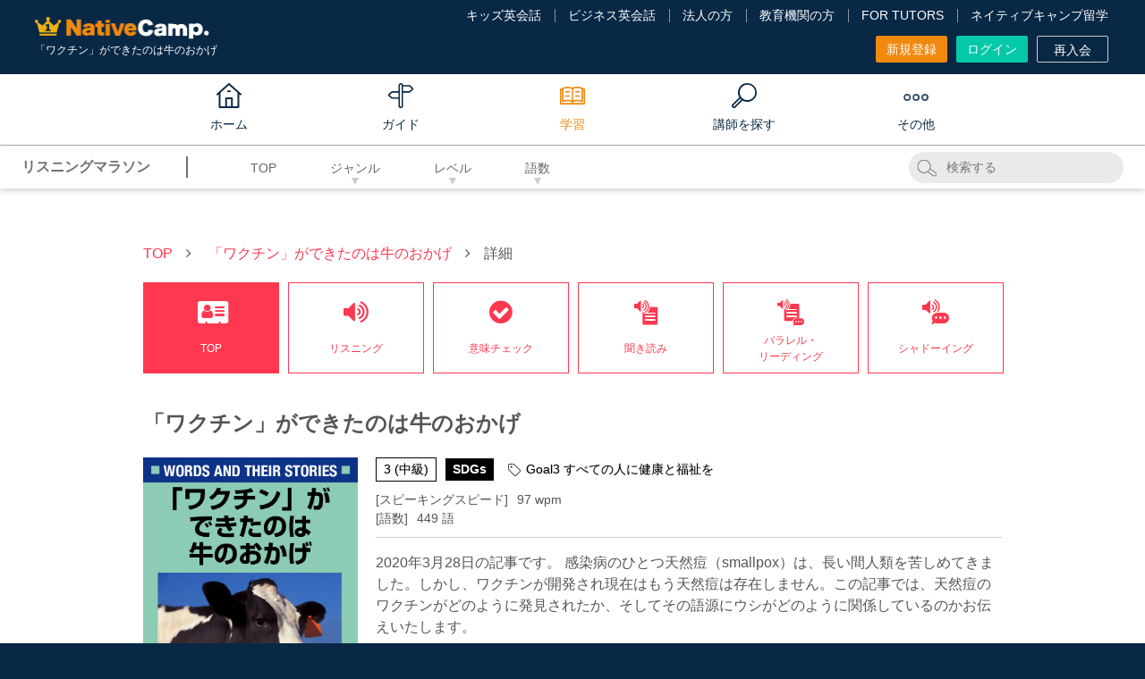

--- FILE ---
content_type: text/html; charset=UTF-8
request_url: https://nativecamp.net/e-station/listening-detail/1444/top
body_size: 110033
content:
<!DOCTYPE html>
<html lang="ja">
<head>
<!-- Google Tag Manager -->
<script>(function(w,d,s,l,i){w[l]=w[l]||[];w[l].push({'gtm.start':
new Date().getTime(),event:'gtm.js'});var f=d.getElementsByTagName(s)[0],
j=d.createElement(s),dl=l!='dataLayer'?'&l='+l:'';j.async=true;j.src=
'https://www.googletagmanager.com/gtm.js?id='+i+dl;f.parentNode.insertBefore(j,f);
})(window,document,'script','dataLayer','GTM-TD5C6H');</script>
<!-- End Google Tag Manager -->
<meta charset="utf-8">
<meta http-equiv="X-UA-Compatible" content="IE=edge">
<meta name="viewport" content="width=960">

<!-- meta: default page info -->
<title>リスニングマラソン - 「ワクチン」ができたのは牛のおかげ｜オンライン英会話のネイティブキャンプ</title>
<meta name="description" content="ネイティブキャンプのリスニングマラソンは、TOEIC®スコアアップとビジネス英語のスキル向上を目指した集中トレーニングプログラムです。多彩なリスニング素材があり、忙しいビジネスパーソンにもいつでもどこでも効果的な学習が可能です。">
<meta name="keywords" content="">
<meta name="application-name" content="オンライン英会話のネイティブキャンプ | 英会話レッスン回数無制限、無料体験実施中">
<meta name="google-site-verification" content="dQ-FCCz4fLAZnEdOloAUnYumRmtVQc1zjgMbXWV7R80">
<meta name="google-site-verification" content="nDAbPtCuep1cxFv8lz2LFBaawpCSl81DnZoDScanEKc">
<meta name="msvalidate.01" content="C2F9EAFD4A1D960305CEFC618CEB57A8" />
<meta http-equiv="Expires" content="86400">

<!-- meta: SNS info -->
<meta property="og:site_name" content="オンライン英会話のネイティブキャンプ" />
<meta property="og:title" content="リスニングマラソン - 「ワクチン」ができたのは牛のおかげ｜オンライン英会話のネイティブキャンプ" />
<meta property="og:description" content="ネイティブキャンプのリスニングマラソンは、TOEIC®スコアアップとビジネス英語のスキル向上を目指した集中トレーニングプログラムです。多彩なリスニング素材があり、忙しいビジネスパーソンにもいつでもどこでも効果的な学習が可能です。" />

<meta property="og:image" content="https://nativecamp.net/images/facebook.png?v=5cd6a082048"/>
<meta property="twitter:image" content="https://nativecamp.net/images/facebook.png?v=5cd6a082048"/>
<meta property="twitter:image:src" content="https://nativecamp.net/images/facebook.png?v=5cd6a082048"/>
<meta property="og:url" content="https://nativecamp.net/e-station/listening-detail/1444/top"/>
<meta property="og:type" content="website" />
<meta property="fb:admins" content="419071474906535" />
<meta name="twitter:card" content="summary_large_image"/>
<meta name="twitter:site" content="@NativeCamp"/>

<!-- meta: SNS info -->

<!-- meta: facebook domain verification -->
<meta name="facebook-domain-verification" content="trrpe550r1dvparjj149x95dx2heys" />

<link href="/user/favicon.ico?v=1" type="image/x-icon" rel="icon"/><link href="/user/favicon.ico?v=1" type="image/x-icon" rel="shortcut icon"/><link rel="stylesheet" type="text/css" href="/user/css/slick.css?v=5cd6a082048"/><link rel="stylesheet" type="text/css" href="/user/css/slick-theme.css?v=5cd6a082048"/><script type="text/javascript">
	// forcely refresh page if back btn is clicked.
	var login=0;
	var controllerName = "EStation";
	var controllerAction = "detail";
	var protocolDomain = window.location.protocol + "//" + window.location.host;
	var currentHref = window.location.href;
	var activeFullUrlPath = (currentHref == protocolDomain + '/appointment') ? protocolDomain + '/appointment' : ( currentHref == protocolDomain + '/waiting') ? protocolDomain + '/waiting' : (currentHref == protocolDomain + '/waiting') ? protocolDomain + '/waiting' : protocolDomain + '/mypage';

	if(currentHref == activeFullUrlPath) {
		if(window.performance && window.performance.navigation.type === 2) {
			window.location.reload();
		}
	}
	var localizeDir = "ja";
	var fullBaseUrl = "https://nativecamp.net";
	var stusapUser = false;
	var isStudySapuriTosUser = false;
	var currentStudentEpochTS = "1769149055";
	var isEmergencyPage = false;
	var isGotoLesson = 0;
</script>




<link rel="canonical" href="https://nativecamp.net/e-station/listening-detail/1444/top">
<!-- vue js -->
<script type="importmap">
{
    "vue": "/user/js/vue.esm-browser.prod.js",
    "vuex": "/user/js/vuex.esm-browser.js",
    "axios": "/user/js/axios.min.js",
    "@vue/devtools-api": "https://cdn.jsdelivr.net/npm/@vue/devtools-api@7.7.1/+esm",
    "pinia": "https://cdn.jsdelivr.net/npm/pinia@2.3.1/+esm",
    "dotlottie-player": "https://unpkg.com/@dotlottie/player-component@latest/dist/dotlottie-player.mjs",
    "slick": "/user/js/slick.min.js",
    "@axios/config": "/user/js/vue/axios.config.js?v=5cd6a082048"
}</script>
	<link rel="stylesheet" type="text/css" href="/user/css/html5reset.css?v=5cd6a082048"/>
	<link rel="stylesheet" type="text/css" href="/user/css/common.css?v=5cd6a082048"/>
	<link rel="stylesheet" type="text/css" href="/user/css/swiper.min.css?v=5cd6a082048"/>
	<link rel="stylesheet" type="text/css" href="/user/css/modal.css?v=5cd6a082048"/>
	<link rel="stylesheet" type="text/css" href="/user/css/font-awesome.min.css?v=5cd6a082048"/>
	<link rel="stylesheet" type="text/css" href="/user/css/e-station.css?v=5cd6a082048"/>

	<script type="text/javascript" src="/user/js/jquery.min.js?v=5cd6a082048"></script>
	<script type="text/javascript" src="/user/js/jquery-ui.min.js?v=5cd6a082048"></script>
	<script type="text/javascript" src="/user/js/jquery.cookie.js?v=5cd6a082048"></script>
	<script type="text/javascript" src="/user/js/common.js?v=5cd6a082048"></script>
	<script type="text/javascript" src="/user/js/jquery.biggerlink.js?v=5cd6a082048"></script>
	<script type="text/javascript" src="/user/js/jquery.modal.js?v=5cd6a082048"></script>
	
	
	<script type="text/javascript" src="/user/js/handlebars.min-v4.7.6.js?v=5cd6a082048"></script>
	
	<script type="text/javascript" src="/user/js/swiper.min.js?v=5cd6a082048"></script>
	<script type="text/javascript" src="/user/js/e-station.js?v=5cd6a082048"></script>

<!-- NJ-73035 Start -->
<!-- NJ-73035 End -->
	
<!-- NJ-6390 -->


<!-- NC-2961 start -->
<!-- NC-2961 end -->

<!--[if lt IE 9]>
<script src="/user/js/html5shiv.js?v=5cd6a082048"></script>
<![endif]-->
<!-- START Rakuten Marketing Tracking -->
<!-- 「注意／削除する場合はリンクシェアジャパンへ連絡下さい」「ATTENTION／Please contact LINKSHARE Japan when you delete」 -->
<script type="text/javascript">
	(function (url) {
			/*Tracking Bootstrap
			Set Up DataLayer objects/properties here*/
			if(!window.DataLayer){
				window.DataLayer = {};
			}
			if(!DataLayer.events){
				DataLayer.events = {};
			}
			DataLayer.events.SiteSection = "1";
		var loc, ct = document.createElement("script"); 
		ct.type = "text/javascript";
		ct.async = true;
		ct.src = url;
		loc = document.getElementsByTagName('script')[0];
		loc.parentNode.insertBefore(ct, loc);
	}(document.location.protocol + "//intljs.rmtag.com/116386.ct.js"));
</script>
<!-- END Rakuten Marketing Tracking -->
	
</head>
<body  ng-app="userApp" ng-cloak>
<!-- using default layout -->
<!-- Google Tag Manager (noscript) -->
<noscript>
<iframe src="https://www.googletagmanager.com/ns.html?id=GTM-TD5C6H"
height="0" width="0" style="display:none;visibility:hidden"></iframe>
</noscript><!-- End Google Tag Manager (noscript) -->

<style type="text/css">#spLinkBlockInPc{display:none;}</style>
<div class="header_wrap">
				<script>!function(d,s,id){var js,fjs=d.getElementsByTagName(s)[0],p=/^http:/.test(d.location)?'http':'https';if(!d.getElementById(id)){js=d.createElement(s);js.id=id;js.src=p+'://platform.twitter.com/widgets.js';fjs.parentNode.insertBefore(js,fjs);}}(document, 'script', 'twitter-wjs');</script>
	<style>
		.header-v3 .logo img{
			width: 195px;
			height: auto;
		}
		.footer .footer_logo .img-logo{
			width: 195px;
			height: auto;
		}
		.header-v3 .logo .kids-logo{
			width: 275px;
			height: auto;
		}
		.footer .footer_logo img{
			display: block;
			object-fit: contain;
		}
		.global_menu.scrolled .global_menu_inner .logo_wrap .logo_img ,.global_menu.page-detail .global_menu_inner .logo_wrap .logo_img, .global_menu.scrolled .global_menu_inner .logo_wrap img.logo_img {
			width: 144px;
			height: auto;
		}
		.header-v3 .header_inner{
			font-size: 1.6rem;
			line-height: 1.5;
		}
		.site_header .header {
			color: #fff;
			background: #092846;
			width: 100%;
			padding: 8px 9px;
			display: flex;
			align-items: center;
			justify-content: space-between;
			flex-shrink: 0;
			box-sizing: border-box;
			position: relative;
			z-index: 10;
		}
		.site_header .header .brand {
			display: flex;
			align-items: flex-start;
			justify-content: center;
			flex-direction: column;
			width: 100%;
			height: 100%;
		}
		.site_header .header .brand .logo {
			padding: 8px 0 2px;
		}
		.site_header .header .brand .logo img {
			display: block;
			width: 193px;
			height: auto;
			object-fit: contain;
		}
		.site_header .menu {
			display: none;
		}
		.site_header .header .brand .text {
			position: relative;
			top: 4px;
			color: #fff;
			font-size: 1.0rem;
		}
		.site_header .header .trigger {
			width: 2.4rem;
			height: 2.4rem;
			display: flex;
			justify-content: flex-start;
			align-items: center;
			flex-shrink: 0;
			padding: 0.8rem;
		}
		.site_header .header .trigger img {
			width: 100%;
			height: 100%;
			object-fit: contain;
			display: block;
		}
		@media screen and (max-width: 1139px) {
		#pcHeader {
		display: none;
		}
		.index_wrap--ver_4 .sec-top .sec_inner.video .video_list video {
		display: none;
		}
		#spHeader, #video_fallback_picture {
		display: block !important;
		}
		#video_fallback_picture img {
		min-height: 75rem;
		display: block;
		}
		.index_wrap--ver_4 .sec-top .sec_inner.video .top_column {
			background-image: none;
		}
	}
	</style>
<header class="header-v3" id="header">
	<div class="header_top_area cf">
		<div class="header_inner fixed">
			<div class="header_contents header_contents-logout">
			<div class="header_left_area" style=" position: relative; top: 2px;">
																<p itemscope itemtype="http://schema.org/Organization" class="logo logo_jp"><a itemprop="url" href="https://nativecamp.net">
					<img src="/user/images/common/logo_s.webp?v=2.1" alt="オンライン英会話はネイティブキャンプ（Native Camp）">
					</a></p>
											<h1 class="c_white fs_12 fw_n lh_20">
				「ワクチン」ができたのは牛のおかげ</h1>
			</div>
			
			<div class="header_center_area">
				
					<div class="header_menu header_menu-logout">
						<ul class="t_link_wrap">
														<li class="t_link"><a href="https://nativecamp.net/kids" target="_blank">キッズ英会話</a></li>
							<li class="t_link"><a href="https://nativecamp.net/business" target="_blank">ビジネス英会話</a></li>
							<li class="t_link"><a href="https://nativecamp.net/corporate" target="_blank">法人の方</a></li>
							<li class="t_link"><a href="https://nativecamp.net/school" target="_blank">教育機関の方</a></li>
																					<li class="t_link"><a href="https://nativecamp.net/tutors" target="_blank">FOR TUTORS</a></li>
														<li class="t_link"><a href="https://nativecamp.net/study_abroad/?cc=ncryugaku_nc_pc" target="_blank">ネイティブキャンプ留学</a></li>
													</ul>
						<ul class="btn_wrap">
														<li>
																<a class="btn btn_style btn_orange size_7" href="https://nativecamp.net/register">
									新規登録								</a>
							</li>
							<li><a class="btn btn_style btn_green size_7" href="https://nativecamp.net/login">ログイン</a></li>
							<li>
																<a class="btn btn_style btn_border_onry size_7" href="https://nativecamp.net/reregister">再入会</a>
							</li>
						</ul>
					</div>
				
			</div><!-- // .header_center_area -->

			<!-- NC-8104 : [Taiwanese Dev] Delete the "Translation button" from the zh-tw site -->
			<!-- NC-8357 : delete "translate button" for ko site -->
			
		</div>
	</div>
	</div>
		<style>
		.global_menu.scrolled .menu_parent,
		.global_menu.page-detail .menu_parent {
			position: relative;
			right: 25px;
		}
	</style>
<nav class="global_menu cf" id="global_menu">
	<div class="global_menu_inner cf">
		<div class="logo_wrap">
						<a href="https://nativecamp.net">
				<img src="/user/images/common/nativecamp_logo.svg?v=5cd6a082048" alt="NativeCamp. logo" class="logo_img" width="112" height="16">
			</a>
					</div>
				<div class="menu_parent">
			<ul>
								<li itemscope itemtype="http://schema.org/Organization" class="menu_parent_list menu_parent_list-home">
					<a itemprop="url" href="https://nativecamp.net" class="menu_parent_ttl menu_parent_ttl-home">
						<span class="text">ホーム</span>
					</a>
				</li>
								<li class="menu_parent_list">
					<span class="menu_parent_ttl menu_parent_ttl-guide">
						<span class="text">ガイド</span>
					</span>
					<div class="menu_panel_wrap menu_panel_wrap-w2">
						<div class="menu_panel">
							<div class="menu_panel_inner">
								<div class="menu_child ui_accordion_box">
						<div class="menu_links_wrap">
				<div class="menu_links_title">ご利用方法</div>
				<ul class="menu_links">
																							<li>
								<a href="https://nativecamp.net/guide">はじめての方へ</a>
							</li>
																								<li>
								<a href="https://nativecamp.net/usage">ご利用方法</a>
							</li>
																								<li>
								<a href="https://nativecamp.net/about_unlimited">レッスン回数無制限について</a>
							</li>
															</ul>
			</div>
					<div class="menu_links_wrap">
				<div class="menu_links_title">料金・プラン</div>
				<ul class="menu_links">
																							<li>
								<a href="https://nativecamp.net/usage/price">料金について</a>
							</li>
																								<li>
								<a href="https://nativecamp.net/plan/family">ファミリープランについて</a>
							</li>
																								<li>
								<a href="https://nativecamp.net/native_speaker">ネイティブ受け放題オプション</a>
							</li>
																								<li>
								<a href="https://nativecamp.net/callan/unlimited_callan">カラン受け放題オプション</a>
							</li>
																								<li>
								<a href="https://nativecamp.net/usage/annual_discount">年間割引オプション</a>
							</li>
															</ul>
			</div>
					<div class="menu_links_wrap">
				<div class="menu_links_title">利用環境</div>
				<ul class="menu_links">
																							<li>
								<a href="https://nativecamp.net/browser-install">対応ブラウザダウンロード</a>
							</li>
																								<li>
								<a href="https://nativecamp.net/about_app">英会話アプリについて</a>
							</li>
															</ul>
			</div>
			</div><!-- // .menu_child -->							</div><!-- // .menu_panel_inner -->
						</div><!-- // .menu_panel -->
					</div><!-- // .menu_panel_wrap -->
				</li>
				<li class="menu_parent_list active">
					<span class="menu_parent_ttl menu_parent_ttl-study">
						<span class="text">学習</span>
					</span>
					<div class="menu_panel_wrap menu_panel_wrap-w3 logged-out">
						<div class="menu_panel">
							<div class="menu_panel_inner">
								<div class="menu_child ui_accordion_box">
	<div class="menu_links_wrap">
		<div class="menu_links_title">教材</div>
		<ul class="menu_links">
						<li>
				<a href="https://nativecamp.net/textbook">教材を見る</a>
			</li>
			<li>
				<a href="https://nativecamp.net/textbook/recommend_desc">コース・教材診断</a>
			</li>
			<li>
				<a href="https://nativecamp.net/store">オンラインストア (教材購入)</a>
			</li>
		</ul>

		<div class="menu_links_title">ピックアップ教材</div>
		<ul class="menu_links">
			<li>
				<a href="https://nativecamp.net/callan">Callan Method (カランメソッド)</a>
			</li>
			<li>
				<a href="https://nativecamp.net/text_description/toeic_scoreup">TOEIC®L&R TEST対策</a>
			</li>
					</ul>
	</div>
	<div class="menu_links_wrap">
		<div class="menu_links_title">レッスン情報</div>
		<ul class="menu_links">
						<li>
				<a href="https://nativecamp.net/test_connect" rel="popwin" data-width="700">レッスン環境チェック<i class="fa fa-external-link p_l_5 v_middle"></i></a>
			</li>
		</ul>
	</div>
		<div class="menu_links_wrap">
		<div class="menu_links_title">NC×AI</div>
		<ul class="menu_links">
			<li>
				<a href="https://nativecamp.net/textbook/daily_news">Daily News (デイリーニュース)</a>
			</li>
						<li>
				<a href="https://nativecamp.net/e-station/listening-top">リスニングマラソン</a>
			</li>
			<li>
				<a href="https://nativecamp.net/e-station">リーディングマラソン</a>
			</li>
						 <!-- NJ-52905 View if Logged Out or Paid (Payment Failed), Free, Free (Trial not Implemented), Corporate Plan (Payment Failed) Users -->
				<li class="mob-icon">
					<a href="https://nativecamp.net/speaking_training"><span>AIスピーキングトレーニング</span></a>
				</li>
				<li>
					<a href="https://nativecamp.net/speaking_test">AIスピーキングテスト</a>
				</li>
				<li class="mob-icon">
					<a href="https://nativecamp.net/pronunciation-selfstudy"><span>AI発音トレーニング</span></a>
				</li>
								</ul>
	</div>
	<div class="menu_links_wrap">
		<div class="menu_links_title">おすすめコンテンツ</div>
		<ul class="menu_links">
							<li>
					<a href="https://nativecamp.net/heync" target="_blank">Hey! Native Camp</a>
				</li>
						<li>
				<a href="https://nativecamp.net/message-board">ネイティブキャンプ広場</a>
			</li>
		   				<li>
				<a href="https://nativecamp.net/blog/">ブログ</a>
			</li>
									<li>
				<a href="https://nativecamp.net/study_abroad/?cc=ncryugaku_nc_pc">ネイティブキャンプ留学</a>
			</li>
					</ul>
	</div>
	</div><!-- // .menu_child -->

<script type="text/javascript">
	document.addEventListener('DOMContentLoaded', function() {
    const menuLinks = document.querySelectorAll('.menu_links li a');
    menuLinks.forEach(link => {
        if (link.classList.contains('pt-br')) {
            link.style.whiteSpace = 'normal';
        }
    });

    const dropdownLink = document.getElementById('menu_links_dropdown_submenu_link');
    if (dropdownLink) {
        dropdownLink.click();
    }
});
</script>							</div><!-- // .menu_panel_inner -->
						</div><!-- // .menu_panel -->
					</div><!-- // .menu_panel_wrap -->
				</li>
				<li class="menu_parent_list">
					<span class="menu_parent_ttl menu_parent_ttl-teacher">
						<span class="text">講師を探す</span>
					</span>
					<div class="menu_panel_wrap menu_panel_wrap-w2">
						<div class="menu_panel">
							<div class="menu_panel_inner">
								<div class="menu_child ui_accordion_box">
	<div class="menu_links_wrap">
		<div class="menu_links_title">講師</div>
		<ul class="menu_links">
			<li>
				<a href="https://nativecamp.net/appointment">講師 / 日時別検索</a>
			</li>
									<li>
				<a href="https://nativecamp.net/ranking">ランキング</a>
			</li>
			<li>
				<a href="https://nativecamp.net/reviews">みんなのレビュー</a>
			</li>
					</ul>
	</div>

		<div class="menu_links_wrap">
		<div class="menu_links_title">講師紹介</div>
		<ul class="menu_links">
			<li>
				<a href="https://nativecamp.net/native_speaker">ネイティブスピーカーについて</a>
			</li>
						<li>
				<a href="https://nativecamp.net/counseling">カウンセリングについて</a>
			</li>
									<li>
				<a href="https://nativecamp.net/japanese_teacher">日本人講師について</a>
			</li>
						<li>
				<a href="https://nativecamp.net/avatar_teacher">キャラクター先生について</a>
			</li>
		</ul>
	</div>
	</div><!-- // .menu_child -->							</div><!-- // .menu_panel_inner -->
						</div><!-- // .menu_panel -->
					</div><!-- // .menu_panel_wrap -->
				</li>
				<li class="menu_parent_list">
					<span class="menu_parent_ttl menu_parent_ttl-other">
						<span class="text">その他</span>
					</span>
					<div class="menu_panel_wrap menu_panel_wrap-w4 logged-out">
						<div class="menu_panel">
							<div class="menu_panel_inner">
								<link rel="stylesheet" type="text/css" href="/user/css/font-awesome.min.css?v=1769149055">
<div class="menu_child ui_accordion_box">
		<div class="menu_links_wrap">
		<div class="menu_links_title">その他</div>
		<ul class="menu_links">
															<li>
						<a href="https://nativecamp.net/campaign/coin">特典・キャンペーン</a>
					</li>
				<li>
					<a href="https://nativecamp.net/testimonials">アンケート結果 / 会員様の声</a>
				</li>
									<li>
						<a href="https://nativecamp.net/going-global">Going Global 世界への挑戦</a>
					</li>
										<li>
				<a href="https://nativecamp.net/voice">オンライン英会話体験談</a>
			</li>
							<li>
											<a href="https://nativecamp.net/entire_faq/" target="_blank" rel="noopener">サポートセンター<i class="fa fa-external-link p_l_5 v_middle"></i></a>
									</li>
					</ul>
	</div>
	</div><!-- // .menu_child -->
							</div><!-- // .menu_panel_inner -->
						</div><!-- // .menu_panel -->
					</div><!-- // .menu_panel_wrap -->
				</li>
			</ul>
			<div class="slide_line_bottom"></div>
		</div><!-- // .menu_parent" -->
				<div class="gl_menu_right login_gl_menu_wrap hide">
			<ul>
				<li>
										<a class="btn_style btn_orange size_7" href="https://nativecamp.net/register">
						新規登録					</a>

				</li>
				<li class="m_l_20"><a class="btn_style btn_green size_7" href="https://nativecamp.net/login">ログイン</a></li>
			</ul>
		</div>
			</div><!-- // .global_menu_inner -->
</nav><!-- // .global_menu -->

<script type="text/javascript">
	document.addEventListener("DOMContentLoaded", function() {

		function getOffset(element) {
			let offsetTop = 0;
			let offsetLeft = 0;

			// Traverse up the DOM tree and sum the offsets
			while (element) {
				offsetTop += element.offsetTop || 0;
				offsetLeft += element.offsetLeft || 0;
				element = element.offsetParent; // Move to the next positioned ancestor
			}

			return {
				top: offsetTop,
				left: offsetLeft
			};
		}

		var currentItem = document.querySelector(".global_menu .active");
		var menuItems = document.querySelectorAll('.global_menu .menu_parent > ul > li');
		var slideLineBottom = document.querySelector('.slide_line_bottom');
		var globalMenu = document.getElementById("global_menu");
		var header = document.getElementById("header");

		menuItems.forEach(function(item) {
			item.addEventListener('mouseenter', function() {
				if (currentItem) {
					currentItem.classList.remove('active');
				}
				slideLineBottom.style.width = item.querySelector('.menu_parent_ttl').offsetWidth + "px";
				slideLineBottom.style.left = item.querySelector('.menu_parent_ttl').offsetLeft + "px";
				var menuPanelWrap = item.querySelector('.menu_panel_wrap');
				if (menuPanelWrap) {
					menuPanelWrap.style.display = 'block';
				}
			});

			item.addEventListener('mouseleave', function() {
				if (currentItem) {
					currentItem.classList.add('active');
					slideLineBottom.style.width = currentItem.offsetWidth + "px";
					slideLineBottom.style.left = currentItem.offsetLeft + "px";
				} else {
					slideLineBottom.style.width = '0';
				}
				var menuPanelWrap = item.querySelector('.menu_panel_wrap');
				if (menuPanelWrap) {
					menuPanelWrap.style.display = 'none';
				}
			});
		});

		function fixSlideLinePosition() {
			if (currentItem) {
				slideLineBottom.style.width = currentItem.offsetWidth + "px";
				slideLineBottom.style.left = currentItem.offsetLeft + "px";
			}
		}

		var mainColumn = getOffset(document.body);
		window.addEventListener('scroll', function() {
			if (window.scrollY > 162) {
				globalMenu.classList.add("scrolled");
				header.classList.add("scrolled");
				document.querySelector("#header .header_inner.fixed").style.display = "none";
				fixSlideLinePosition();
				document.querySelectorAll('#global_menu .menu_parent_ttl').forEach(function(menuTitle) {
					var menuText = menuTitle.querySelector('.text').textContent;
					menuTitle.setAttribute('title', menuText);
				});
			} else {
				globalMenu.classList.remove("scrolled");
				header.classList.remove("scrolled");
				document.querySelector("#header .header_inner.fixed").style.display = "block";
				fixSlideLinePosition();
				document.querySelectorAll('#global_menu .menu_parent_ttl').forEach(function(menuTitle) {
					menuTitle.removeAttribute('title');
				});
			}
		});

		window.addEventListener('resize', fixSlideLinePosition);

		window.onload = function() {
			if (currentItem) {
				slideLineBottom.style.width = currentItem.offsetWidth + "px";
				slideLineBottom.style.left = currentItem.offsetLeft + "px";
			}
		};

		window.onload = function() {
							globalMenu.classList.remove("page-detail");
					};
	});
</script></header><!--// header-->
<script type="text/javascript">

document.addEventListener('DOMContentLoaded', function() {
    var sevenDaysTrialButton = document.getElementById('sevendays_free_trial');
    if (sevenDaysTrialButton) {
        sevenDaysTrialButton.addEventListener('click', function() {
            setTimeout(function() {
                document.getElementById('trigger_modal_seven_days_trial').click();
            }, 300);
        });
    }
});
</script></div>
<div id="spLinkBlockInPc" class="switchBtn">
	<a href="/" id="anchorToSpInPc"></a>
</div><!--/.switchBtn-->
<!-- Begin page content -->

	<script type="text/javascript" src="/user/js/ng/lib/angular.min.js?v=5cd6a082048"></script>
	<script type="text/javascript" src="/user/js/ng/lib/angular-ui-router.min.js?v=5cd6a082048"></script>
	<script type="text/javascript" src="/user/js/ng/app.js?v=5cd6a082048"></script>
	<script type="text/javascript" src="/user/js/ng/services.js?v=5cd6a082048"></script>
<style>
	.fav_off{
		display: none;
	}
</style>
<div class="page_e-station">
		<header class="secondHeader">
		<div class="secondHeader__pc secondHeaderPc">
			<div class="secondHeaderPc__left">
				<div class="secondHeaderPc__title">リスニングマラソン</div>
				<ul class="secondHeaderPc__dropItems">
					<li class="secondHeaderPc__item pcCategory">
						<a href="/e-station/listening-top" class="pcCategory__title">TOP</a>
					</li>
					<li class="secondHeaderPc__item pcCategory"> <!-- SORT BY GENRE -->
						<a href="#" class="pcCategory__title arrow">ジャンル</a>
						<ul class="pcCategory__items">
															<li class="pcCategory__item">
								<a href="#">指定なし</a>								</li>
																<li class="pcCategory__item" data-key="1">
									<a href="/e-station/listening-sub/1">ニュース</a>
								</li>			
																<li class="pcCategory__item" data-key="2">
									<a href="/e-station/listening-sub/2">スピーチ</a>
								</li>			
																<li class="pcCategory__item" data-key="3">
									<a href="/e-station/listening-sub/3">インタビュー</a>
								</li>			
																<li class="pcCategory__item" data-key="4">
									<a href="/e-station/listening-sub/4">会話</a>
								</li>			
																<li class="pcCategory__item" data-key="5">
									<a href="/e-station/listening-sub/5">ノンフィクション</a>
								</li>			
																<li class="pcCategory__item" data-key="6">
									<a href="/e-station/listening-sub/6">フィクション</a>
								</li>			
																<li class="pcCategory__item" data-key="7">
									<a href="/e-station/listening-sub/7">日本文化</a>
								</li>			
																<li class="pcCategory__item" data-key="8">
									<a href="/e-station/listening-sub/8">文法</a>
								</li>			
																<li class="pcCategory__item" data-key="9">
									<a href="/e-station/listening-sub/9">ビジネス</a>
								</li>			
																<li class="pcCategory__item" data-key="10">
									<a href="/e-station/listening-sub/10">TOEIC</a>
								</li>			
																<li class="pcCategory__item" data-key="11">
									<a href="/e-station/listening-sub/11">SDGs</a>
								</li>			
																					</ul>
					</li>
					<li class="secondHeaderPc__item pcCategory"> <!-- SORT BY LEVEL -->
						<a href="#" class="pcCategory__title arrow">レベル</a>
						<ul class="pcCategory__items">
															<li class="pcCategory__item">
								<a href="#">指定なし</a>								</li>
																<li class="pcCategory__item" data-key="1">
									<a href="/e-station/listening-search?&qlevel=1">1 (初級)</a>
								</li>
																<li class="pcCategory__item" data-key="2">
									<a href="/e-station/listening-search?&qlevel=2">2 (初級)</a>
								</li>
																<li class="pcCategory__item" data-key="3">
									<a href="/e-station/listening-search?&qlevel=3">3 (中級)</a>
								</li>
																<li class="pcCategory__item" data-key="4">
									<a href="/e-station/listening-search?&qlevel=4">4 (中級)</a>
								</li>
																<li class="pcCategory__item" data-key="5">
									<a href="/e-station/listening-search?&qlevel=5">5 (上級)</a>
								</li>
																<li class="pcCategory__item" data-key="6">
									<a href="/e-station/listening-search?&qlevel=6">6 (上級)</a>
								</li>
																					</ul>
					</li>
					<li class="secondHeaderPc__item pcCategory"> <!-- SORT BY LENGTH -->
						<a href="#" class="pcCategory__title arrow">語数</a>
						<ul class="pcCategory__items">
															<li class="pcCategory__item">
								<a href="#">指定なし</a>								</li>
								<li class="pcCategory__item"><a href="/e-station/listening-search?&qlenght=1">〜 50語</a></li>
								<li class="pcCategory__item"><a href="/e-station/listening-search?&qlenght=2">51語 〜 100語</a></li>
								<li class="pcCategory__item"><a href="/e-station/listening-search?&qlenght=3">101語 〜 200語</a></li>
								<li class="pcCategory__item"><a href="/e-station/listening-search?&qlenght=4">201語 〜 300語</a></li>
								<li class="pcCategory__item"><a href="/e-station/listening-search?&qlenght=5">301語 〜 400語</a></li>
								<li class="pcCategory__item"><a href="/e-station/listening-search?&qlenght=6">401語 〜 500語</a></li>
								<li class="pcCategory__item"><a href="/e-station/listening-search?&qlenght=7">501語 〜 600語</a></li>
								<li class="pcCategory__item"><a href="/e-station/listening-search?&qlenght=8">601語 〜 700語</a></li>
								<li class="pcCategory__item"><a href="/e-station/listening-search?&qlenght=9">701語 〜 800語</a></li>
								<li class="pcCategory__item"><a href="/e-station/listening-search?&qlenght=10">801語 〜 900語</a></li>
								<li class="pcCategory__item"><a href="/e-station/listening-search?&qlenght=11">901語 〜 1000語</a></li>
													</ul>
					</li>
									</ul>
			</div>
			<div class="secondHeaderPc__right">
				<div class="secondHeaderPc__search searchPc" id="e-st-search-input-area">
					<form method="POST" action="https://nativecamp.net/e-station/listening-top" id="searchForm">
						<input type="text" class="searchPc__text" id="e-st-search-keyword" placeholder="検索する">
					</form>
				</div>
							</div>
		</div>
	</header>
<script>
var inputBox = $('#e-st-search-keyword');
var isLessonMarathonPage = '1';
inputBox.val("");
$(function() {
	$('#searchForm').keypress(function(e) {
		if(e.which == 13) {
			e.preventDefault();
			var inputkeyword = inputBox.val();
			goSearch(inputkeyword);
		}
	});
})

function goSearch(keyword) {
	var getFav = "";
	var getGenre = "";
	var getTagId = "";
	var getLevel = "";
	var getLength = "";
	var getLessonStatus = "";
	// if empty value don't display to the url
	var fav = (getFav != '') ? '&favorite='+getFav : '' ;
	var genre = (getGenre != '') ? '&qgenre='+getGenre : '' ;
	var tagId = (getTagId != '') ? '&qtagId='+getTagId : '' ;
	var level = (getLevel != '') ? '&qlevel='+getLevel : '' ;
	var length = (getLength != '') ? '&qlenght='+getLength : '' ;
	var keyword = (keyword != '') ? '&qkeyword='+keyword : '' ;
	var lessonStatus = (getLessonStatus != '') ? '&lesson_status='+getLessonStatus : '' ;

	if (isLessonMarathonPage == true) { // for the lesson marathon page word searching
		if(keyword) {
			window.location.href= "https://nativecamp.net/e-station/listening-search?"+genre+tagId+level+length+keyword+fav;
		} else {
			window.location.href= "https://nativecamp.net/e-station/listening-top";
		}
	} else { // for the lesson history page word searching
		window.location.href= "https://nativecamp.net/e-station/listening-history?"+lessonStatus+genre+level+length+keyword+fav;
	}
}
</script>	<div class="sec_detail">
		<div class="inner">
			<ul class="breadcrumb">
				<li class="breadcrumb-item">
					<a href="https://nativecamp.net/e-station/listening-top">TOP</a>
				</li>
				<li class="breadcrumb-item">
					<a href="https://nativecamp.net/e-station/listening-detail/1444/top">「ワクチン」ができたのは牛のおかげ</a>
				</li>
				<li class="breadcrumb-item">詳細</li>
			</ul>
						<nav class="detail_menu" id="e-st-detail-nav-list">
				<div class="menu-item">
					<a href="https://nativecamp.net/e-station/listening-detail/1444/top" class="nav-btn on">
						<i class="icon es-icon-mypage"></i>
						<span class="label">TOP</span>
					</a>
				</div>
				<div class="menu-item">
					<a href="https://nativecamp.net/e-station/listening-detail/1444/1" class="nav-btn ">
						<i class="icon es-icon-listening"></i>
						<span class="label">リスニング</span>
					</a>
				</div>
				<div class="menu-item">
					<a href="https://nativecamp.net/e-station/listening-detail/1444/2" class="nav-btn ">
						<i class="icon es-icon-meaning"></i>
						<span class="label">意味チェック</span>
					</a>
				</div>
				<div class="menu-item">
					<a href="https://nativecamp.net/e-station/listening-detail/1444/3" class="nav-btn ">
						<i class="icon es-icon-listening-reading"></i>
						<span class="label">聞き読み</span>
					</a>
				</div>
				<div class="menu-item">
					<a href="https://nativecamp.net/e-station/listening-detail/1444/4" class="nav-btn ">
						<i class="icon es-icon-parallel-reading"></i>
						<span class="label">パラレル・<br>リーディング</span>
					</a>
				</div>
				<div class="menu-item">
					<a href="https://nativecamp.net/e-station/listening-detail/1444/5" class="nav-btn ">
						<i class="icon es-icon-shadowing"></i>
						<span class="label">シャドーイング</span>
					</a>
				</div>
			</nav>
			
			<div class="detail_info">
				<div class="info_header">
					<h3 class="title">「ワクチン」ができたのは牛のおかげ</h3>
									</div>
				<div class="chapter">
					<div class="thumbnail">
												<img src="https://nativecamp-public-web-production.s3-ap-northeast-1.amazonaws.com/rh1qi5f4f8e01e5590.jpg" alt="thumb image">
											</div>
					<div class="intro">
						<div class="action">
							<div class="tag">
																	<span class="e-st-tag label" data-level="4">3 (中級)</span>
																									<span class="e-st-tag category">SDGs</span>
																																		<span class="e-st-tag badge"> Goal3 すべての人に健康と福祉を</span>
																								</div>
						</div>
						<div class="status">
							<dl class="speed">
								<dt>[スピーキングスピード]</dt>
								<dd>97 wpm</dd>
							</dl>
							<dl class="word">
								<dt>[語数]</dt>
								<dd>449 語</dd>
							</dl>
						</div>
						<div class="description">
							2020年3月28日の記事です。  感染病のひとつ天然痘（smallpox）は、長い間人類を苦しめてきました。しかし、ワクチンが開発され現在はもう天然痘は存在しません。この記事では、天然痘のワクチンがどのように発見されたか、そしてその語源にウシがどのように関係しているのかお伝えいたします。						</div>
					</div>
				</div>
			</div>

			<div class="training_menu">
				<div class="sec_ttl">トレーニングメニュー</div>
				<div class="sec_text">
					<p>「1.リスニング」から順番にやっていくことを推奨しております。</p>
					<p>学習をする方のレベルやその方に必要な練習は何かによってトレーニングの順番が変わることがありますので、必ずしも順番通りでなければならないということではございません。</p>
				</div>
				<ul class="step_list">
	<li class="list-item">
		<a href="https://nativecamp.net/e-station/listening-detail/1444/1" class="item-box">
			<div class="ttl">
				<i class="es-icon-listening"></i>1.リスニング
			</div>
			<p class="text">何が話されているのか、聞いてみましょう。わからなかったら、繰り返し何度でも聞いてみましょう。</p>
		</a>
	</li>
	<li class="list-item">
		<a href="https://nativecamp.net/e-station/listening-detail/1444/2" class="item-box">
			<div class="ttl">
				<i class="es-icon-meaning"></i>2.意味チェック
			</div>
			<p class="text">意味をチェックしてみましょう。英文テキストでは、聞き取れなかった部分を確認しておきましょう。</p>
		</a>
	</li>
	<li class="list-item">
		<a href="https://nativecamp.net/e-station/listening-detail/1444/3" class="item-box">
			<div class="ttl">
				<i class="es-icon-reading"></i>3.聞き読み
			</div>
			<p class="text">音声を聞きながら英文の意味を理解しつつ黙読しましょう。</p>
		</a>
	</li>
	<li class="list-item">
		<a href="https://nativecamp.net/e-station/listening-detail/1444/4" class="item-box">
			<div class="ttl">
				<i class="es-icon-parallel-reading"></i>4.パラレル・リーディング
			</div>
			<p class="text">テキストを見ながら、音声を聞き、同時に声を出して読んでみましょう。</p>
		</a>
	</li>
	<li class="list-item">
		<a href="https://nativecamp.net/e-station/listening-detail/1444/5" class="item-box">
			<div class="ttl">
				<i class="es-icon-shadowing"></i>5.シャドーイング
			</div>
			<p class="text">テキストを見ずに、聞こえてくる音声の後を、声を出しながらついていきましょう。</p>
		</a>
	</li>
</ul>			</div>
			
			<div class="related">
	<div class="sec_ttl">関連コンテンツ</div>
	<div class="e-st-slick-1-wrap">
		<div class="e-st-slick-1 loading" data-has-arrow="0">
						<div class="e-st-slick-1-list-item">
				<div class="card-box">
					<div class="img-area">
						<div class="img-ratio">
							<a href="https://nativecamp.net/e-station/listening-detail/520/top">
																	<img src="https://nativecamp-public-web-production.s3-ap-northeast-1.amazonaws.com/dkrso5f4f520c015fc.jpg" alt="thumb image">
															</a>
						</div>
					</div><!-- img-area end -->
					<div class="tag-area">
						<!-- badges -->
													<div class="row-badge-lv">
								<a class="badge-white" href="https://nativecamp.net/e-station/listening-search?&qlevel=3">3 (中級)</a>
							</div>
																			<div class="row-badge-genre">
								<a class="badge-black" href="https://nativecamp.net/e-station/listening-sub/5">ノンフィクション</a>
							</div>
						
						<!-- tags -->
													<div class="row-tag-list">
								<ul class="tag-list">
																			<li>
											<a class="single-tag" href="https://nativecamp.net/e-station/listening-tag/46">カルチャー</a>
										</li>
																	</ul>
							</div>
						
						<!-- favorite -->
											</div><!-- tag-area end -->

					<div class="title-area">
						<a href="https://nativecamp.net/e-station/listening-detail/520/top" class="box-title">愛の表現：Love Hurts（愛すると心が痛む）など</a>
					</div><!-- title-area end -->
				</div><!-- card-box end -->
			</div><!-- list-item end -->
						<div class="e-st-slick-1-list-item">
				<div class="card-box">
					<div class="img-area">
						<div class="img-ratio">
							<a href="https://nativecamp.net/e-station/listening-detail/539/top">
																	<img src="https://nativecamp-public-web-production.s3-ap-northeast-1.amazonaws.com/wvyhl5f4f536fb0b50.jpg" alt="thumb image">
															</a>
						</div>
					</div><!-- img-area end -->
					<div class="tag-area">
						<!-- badges -->
													<div class="row-badge-lv">
								<a class="badge-white" href="https://nativecamp.net/e-station/listening-search?&qlevel=3">3 (中級)</a>
							</div>
																			<div class="row-badge-genre">
								<a class="badge-black" href="https://nativecamp.net/e-station/listening-sub/11">SDGs</a>
							</div>
						
						<!-- tags -->
													<div class="row-tag-list">
								<ul class="tag-list">
																			<li>
											<a class="single-tag" href="https://nativecamp.net/e-station/listening-tag/68">Goal2 飢餓をゼロに</a>
										</li>
																	</ul>
							</div>
						
						<!-- favorite -->
											</div><!-- tag-area end -->

					<div class="title-area">
						<a href="https://nativecamp.net/e-station/listening-detail/539/top" class="box-title">あなたのBread and Butter（生活の糧）は何ですか？</a>
					</div><!-- title-area end -->
				</div><!-- card-box end -->
			</div><!-- list-item end -->
					</div>
	</div>
</div>
		</div>
	</div>
	<div class="dialog hide" id="inFavorite">お気に入りに追加しました</div>
	<div class="dialog hide" id="outFavorite">お気に入りから削除しました</div>
</div>
<script type="text/javascript">
	var playBackUrl = 'https://nativecamp.net/e-station/listening-history-playback/1444/top';
	var finishedUrl = 'https://nativecamp.net/e-station/listening-history-finished/1444/top';
</script>
<script type="text/javascript" src="/user/js/e-station-learning.js?v=5cd6a082048"></script><script type="text/javascript" src="/user/js/bootstrap-tagsinput.min.js?v=5cd6a082048"></script><script type="text/javascript" src="/user/js/typeahead.bundle.min.js?v=5cd6a082048"></script><script type="text/javascript" src="//cdnjs.cloudflare.com/ajax/libs/handlebars.js/4.7.6/handlebars.min.js"></script><script src="/user/js/slick.min.js?v=5cd6a082048"></script>
<script>
	$(function(){
		$('.e-st-slick-1').on('init',function(){
			$(this).removeClass('loading');
			$(this).addClass('loaded');
		});

		var slick_lists = $('.e-st-slick-1');
		slick_lists.each(function(){
			var hasArrow = $(this).attr('data-has-arrow') == '1' ? true : false;

			if (hasArrow) {
				$(this).slick({
					infinite: false,
					autoplay: false,
					dots: false,
					slidesToShow: 5,
					arrows: hasArrow,
					prevArrow: '<a href="#" class="arrow prevArrow"></a>',
					nextArrow: '<a href="#" class="arrow nextArrow"></a>'
				});
			}
		});
	});
</script>	
<div class="footer_breadcrumb">
	<div class="footer_breadcrumb_inner">
		<ul itemscope itemtype="http://schema.org/BreadcrumbList">
							<li itemprop="itemListElement" itemscope itemtype="http://schema.org/ListItem">
					<a href="https://nativecamp.net" itemprop="item"><span itemprop="name">オンライン英会話トップ</span></a>
					<meta itemprop="position" content="1">
				</li>
			 
			
			                                    <!-- Breadcrumb for detail page -->
                    <li itemprop="itemListElement" itemscope itemtype="http://schema.org/ListItem">
                        <a href="https://nativecamp.net/e-station/listening-top" itemprop="item">
                            <span itemprop="name">リスニングマラソン</span>
                        </a>
                        <meta itemprop="position" content="2">
                    </li>

                    <li itemprop="itemListElement" itemscope itemtype="http://schema.org/ListItem">
                        <span itemprop="name">「ワクチン」ができたのは牛のおかげ</span>
                        <meta itemprop="position" content="3">
                    </li>
                			 
												
		</ul>
	</div>
</div>
<footer class="footer">
	<div class="footer_inner">
		<div class="col_wrap">
			<div class="col_left">
				<div class="footer_logo">
										<a href="https://nativecamp.net"><img src="/user/images/common/logo_s.svg?v=5cd6a082048" alt="オンライン英会話はネイティブキャンプ（Native Camp）" class="img-logo" width="160" height="31"></a>
									</div>
													<!-- NJ-12091: change SNS by language -->
					<!-- NJ-12091: change SNS by language -->
<!-- show sns link only when $localizeDir is in (ja, zh-tw, ko, vi)  -->
	<div class="social_links">
		<ul>
							<li><a class="btn_footer btn_footer-x" aria-label="go to twitter x" href="https://x.com/NativeCamp" target="_blank" rel="noopener" aria-label="X"></a></li>
										<li><a class="btn_footer btn_footer-facebook" aria-label="go to facebook" href="https://www.facebook.com/nativecamp.official/" target="_blank" rel="noopener" aria-label="Facebook"></a></li>
										<li><a class="btn_footer btn_footer-youtube" aria-label="go to youtube" href="https://www.youtube.com/channel/UCL0SVoNWDXWsOeg1YIPcBpw" target="_blank" rel="noopener" aria-label="YouTube"></a></li>
										<li><a class="btn_footer btn_footer-instagram" aria-label="go to instagram" href="https://www.instagram.com/nativecamp.official/" target="_blank" rel="noopener" aria-label="Instagram"></a></li>
										<li><a class="btn_footer btn_footer-tiktok" aria-label="go to tiktok" href="https://www.tiktok.com/@nativecamp.official" target="_blank" rel="noopener" aria-label="TikTok"></a></li>
					</ul>
	</div>
				
				

									<div class="corporate_links">
						<ul>
															<li><a href="https://nativecamp.net/kids" target="_blank">キッズ英会話</a></li>
								<li><a href="https://nativecamp.net/business" target="_blank">ビジネス英会話</a></li>
														<li><a href="https://nativecamp.net/corporate" target="_blank">法人の方</a></li>
							<li><a href="https://nativecamp.net/school" target="_blank">教育機関の方</a></li>	
							<li><a href="https://nativecamp.net/study_abroad?cc=ncryugaku_nc_pc" target="_blank">ネイティブキャンプ留学</a></li>				
						</ul>
					</div>
							</div>

			<div class="col_right">

				<nav class="footer_menu">
					<div class="footer_menu_item">
						<div class="menu_parent">
							<div class="menu_parent_ttl">ネイティブキャンプ</div>
						</div>
						<div class="menu_child learning ui_accordion_box">
	<ul>
		<li>
			<a href="https://nativecamp.net">トップページ</a>
		</li>
						<li>
						<a href="https://nativecamp.net/register">新規会員登録</a>
		</li>
		<li>
			<a href="https://nativecamp.net/login">ログイン</a>
		</li>
		<li>
			<a href="https://nativecamp.net/reregister">再入会希望の方</a>
		</li>
		<li>
			<a href="https://nativecamp.net/tutors" target="_blank">FOR TUTORS<i class="fa fa-external-link p_l_5 v_middle"></i></a>
		</li>
					</ul>
</div><!-- // .menu_child -->					</div>
					<div class="footer_menu_item">
						<div class="menu_parent">
							<div class="menu_parent_ttl">ガイド</div>
						</div>
						<div class="menu_child ui_accordion_box">
	<ul>
					<li>
				<a href="https://nativecamp.net/guide">はじめての方へ</a>
			</li>
		<li>
			<a href="https://nativecamp.net/usage">ご利用方法</a>
		</li>
			<li>
				<a href="https://nativecamp.net/about_unlimited">レッスン回数無制限について</a>
			</li>
		<li>
			<a href="https://nativecamp.net/usage/price">料金について</a>
		</li>
        		<li>
			<a href="https://nativecamp.net/plan/family">ファミリープランについて</a>
		</li>
				<li>
			<a href="https://nativecamp.net/browser-install">対応ブラウザダウンロード</a>
		</li>
		<li>
			<a href="https://nativecamp.net/about_app">英会話アプリについて</a>
		</li>
			</ul>
</div><!-- // .menu_child -->					</div>
					<div class="footer_menu_item">
						<div class="menu_parent">
							<div class="menu_parent_ttl">学習</div>
						</div>
						<div class="menu_child ui_accordion_box">
	<ul>
					<li>
				<a href="https://nativecamp.net/textbook">教材を見る</a>
			</li>
			<li>
				<a href="https://nativecamp.net/textbook/recommend_desc">コース・教材診断</a>
			</li>
			<li>
				<a href="https://nativecamp.net/store">オンラインストア (教材購入)</a>
			</li>
			<li>
				<a href="https://nativecamp.net/callan">Callan Method (カランメソッド)</a>
			</li>
			<li>
				<a href="https://nativecamp.net/text_description/toeic_scoreup">TOEIC®L&R TEST対策</a>
			</li>
						<li>
				<a href="https://nativecamp.net/test_connect" rel="popwin" data-width="700">レッスン環境チェック<i class="fa fa-external-link p_l_5 v_middle"></i></a>
			</li>
			<li>
				<a href="https://nativecamp.net/textbook/daily_news">Daily News (デイリーニュース)</a>
			</li>
			 <!-- NJ-52905 View if Logged Out or Paid (Payment Failed), Free, Free (Trial not Implemented), Corporate Plan (Payment Failed) Users -->
									<li>
						<a href="https://nativecamp.net/e-station/listening-top">リスニングマラソン</a>
					</li>
					<li>
						<a href="https://nativecamp.net/e-station">リーディングマラソン</a>
					</li>
								<li>
					<a href="https://nativecamp.net/speaking_training">AIスピーキングトレーニング</a>
				</li>
				<li>
					<a href="https://nativecamp.net/speaking_test">AIスピーキングテスト</a>
				</li>
				<li>
					<a href="https://nativecamp.net/pronunciation-selfstudy">AI発音トレーニング</a>
				</li>
						
							<li>
					<a href="https://nativecamp.net/heync" target="_blank">Hey! Native Camp</a>
				</li>
										<li>
					<a href="https://nativecamp.net/message-board">ネイティブキャンプ広場</a>
				</li>
										<li>
					<a href="https://nativecamp.net/blog/">ブログ</a>
			</li>
									<li>
				<a href="https://nativecamp.net/study_abroad/?cc=ncryugaku_nc_pc">ネイティブキャンプ留学</a>
			</li>
						</ul>
</div><!-- // .menu_child -->					</div>
					<div class="footer_menu_item">
						<div class="menu_parent">
							<div class="menu_parent_ttl">講師を探す</div>
						</div>
						<div class="menu_child ui_accordion_box">
		<ul>
				<li>
			<a href="https://nativecamp.net/ranking">ランキング</a>
		</li>
		<li>
			<a href="https://nativecamp.net/reviews">みんなのレビュー</a>
		</li>
		<li>
			<a href="https://nativecamp.net/native_speaker">ネイティブスピーカーについて</a>
		</li>
				<li>
			<a href="https://nativecamp.net/counseling">カウンセリングについて</a>
		</li>
				<li>
			<a href="https://nativecamp.net/avatar_teacher">キャラクター先生について</a>
		</li>
	</ul>
	</div><!-- // .menu_child -->					</div>
					<div class="footer_menu_item">
						<div class="menu_parent">
							<div class="menu_parent_ttl">その他</div>
						</div>
						<div class="menu_child ui_accordion_box">
		<ul>
						<li>
			<a href="https://nativecamp.net/campaign/coin">特典・キャンペーン</a>
		</li>
				<li>
			<a href="https://nativecamp.net/testimonials">アンケート結果 / 会員様の声</a>
		</li>
				<li>
			<a href="https://nativecamp.net/going-global">Going Global 世界への挑戦</a>
		</li>
			    		<!-- <li>
			<a href="https://nativecamp.net/study_abroad">NC留学</a>
		</li> -->
				<li>
			<a href="https://nativecamp.net/voice">オンライン英会話体験談</a>
		</li>
		<li>
							<a href="https://nativecamp.net/entire_faq/" target="_blank" rel="noopener">サポートセンター<i class="fa fa-external-link p_l_5 v_middle"></i></a>
					</li>
			</ul>
	</div><!-- // .menu_child -->
					</div>
					<div class="footer_menu_item">
						<div class="menu_parent">
							<div class="menu_parent_ttl">会社情報</div>
						</div>
						<div class="menu_child ui_accordion_box">
	<ul>
				<li>
			<a href="https://nativecamp.net/sitemap">サイトマップ</a>
		</li>
		<li>
			<a href="https://nativecamp.co.jp/" target="_blank">運営会社<i class="fa fa-external-link p_l_5"></i></a>
		</li>
		<li>
			<a href="https://nativecamp.net/tos">利用規約</a>
		</li>
		<li>
			<a href="https://nativecamp.net/law">特定商取引法</a>
		</li>
		<li>
			<a href="https://nativecamp.net/privacy">個人情報取扱いについて</a>
		</li>
		
		<li>
			<a href="https://nativecamp.co.jp/recruit/" target="_blank">採用情報<i class="fa fa-external-link p_l_5"></i></a>
		</li>
		<li>
						<a href="https://nativecamp.co.jp/vision/" target="_blank">私達のビジョン</a>
		</li>
			</ul>
</div><!-- // .menu_child -->					</div>
									</nav>
				<div class="tb-copyright-area m_t_30">
	<p class="m_b_10 fw_b">Copyright &copy; 2026 Native Camp, Inc. All Rights Reserved.</p>
	<ul class="tb-copyright-list">
				<li class="tb-copyright-list-item">
			英検®は、公益財団法人 日本英語検定協会の登録商標です。<br>
			このコンテンツは、公益財団法人 日本英語検定協会の承認や推奨、その他の検討を受けたものではありません。		</li>
				<li class="tb-copyright-list-item m_t_10">
			TOEIC®L&amp;R TEST はエデュケーショナル テスティング サービス (ETS) の登録商標です。<br>
			このコンテンツは ETS の検討を受けまたはその承認を得たものではありません。<br>
			*L&amp;R = LISTENING AND READING
		</li>
	</ul>
</div>
			</div><!-- // .col_right -->
		</div><!-- // .col_wrap -->
	</div><!-- // .footer_inner -->

		<div class="switch_to_mobile_wrap">
					</div>
	</footer>
	<script type="text/javascript">
$(function(){
	// bigger link
    $('.b_link').biggerlink({ otherstriggermaster: false });
});
</script>

<!-- common modal window -->
<script>
	var kidsCourseId = "2";
	var counselingCategoryType = "7";
</script>
<style>
	.second_element.ng-scope p.spinner-p {
		position: absolute;
		top: 50%;
		left: 50%;
		transform: translate(-50%);
	}
	.textbook_categories p.spinner-p {
		transform: unset;
		padding-top: 40px;
		position: static;
	}
</style>
<!-- dialog windows -->
	
<!-- change nickname >>>  -->
<a class="hide" id="trigger_modal_change_nickname" rel="modal" href="#dialog_change_nickname"></a>
<div class="modal_window dialog hide" id="dialog_change_nickname">
	<h3 class="m_b_20">ニックネームの変更</h3>
	<div class="form_wrap p_l_50 p_r_50 m_b_30">
		<ul class="ui_msg_style_1 bg-red m_b_15 hide">
			<li class="msg"></li>
		</ul>
		<p class="t_left fs_16 m_b_10">新しいニックネーム</p>
		<input type="text" maxlength="50" class="size_max" placeholder="例）：Yamada Taro" value="">
	</div>
	<div class="btn_wrap btn_half size_2 m_b_30 cf">
		<ul>
			<li><a class="btn_style btn_gray close_modal" href="#">キャンセル</a></li>
			<li><a class="dialog_change_nickname_button btn_style btn_green" href="#">変更を確認</a></li>
			<!-- <li><a class="btn_style btn_green click_delay close_modal" href="#trigger_modal_confirm_new_nickname">変更を確認</a></li> -->
		</ul>
	</div>
	<div class="ui_notice_list listmark_1 bg_gray">
		<ul>
			<li>変更すると、今後60日間はニックネームの変更ができません。</li>
			<li>不自然、ランダムなニックネームはご利用いただけません。</li>
		</ul>
	</div>
</div>
<!-- <<< -->

<!-- confirm new nickname >>>  -->
<a class="hide" id="trigger_modal_confirm_new_nickname" rel="modal" href="#dialog_confirm_new_nickname"></a>
<div class="modal_window dialog hide" id="dialog_confirm_new_nickname">
	<h3 class="m_b_20">ニックネームの変更</h3>
	<p class="m_b_40 t_center">内容をご確認の上、「変更する」ボタンを押してください</p>
	<div class="t_center fs_20 m_b_45"> <span class="">新しいニックネーム : </span> <span class="fw_b new_nickname_txt">shijo taro</span> </div>
	<div class="btn_wrap btn_half size_2 m_b_30 cf">
		<ul>
			<li><a class="btn_style btn_gray click_delay close_modal" href="#trigger_modal_change_nickname">戻る</a></li>
			<li><a class="btn_confirm_new_nickname btn_style btn_green" href="#">変更を確認</a></li>
			<!-- <li><a class="btn_style btn_green click_delay close_modal" href="#trigger_modal_change_nickname_complete">変更を確認</a></li> -->
		</ul>
	</div>
	<div class="ui_notice_list listmark_1 bg_gray">
		<ul>
			<li>変更すると、今後60日間はニックネームの変更ができません。</li>
			<li>不自然、ランダムなニックネームはご利用いただけません。</li>
		</ul>
	</div>
</div>
<!-- <<< -->

<!-- change nickname complete >>>  -->
<a class="hide" id="trigger_modal_change_nickname_complete" rel="modal" href="#dialog_change_nickname_complete"></a>
<div class="modal_window dialog hide" id="dialog_change_nickname_complete">
	<h3>変更が完了しました</h3>
	<div class="btn_wrap btn_center cf">
		<ul>
			<!-- <li><a class="btn_style btn_green close_modal" href="javascript:void(0);">OK</a></li> -->
			<li><a class="btn_style btn_green close_modal" href="#" onclick="location.reload(true)">OK</a></li>
		</ul>
	</div>
</div>
<!-- <<< -->

<!-- change nickname unavailable >>>  -->
<a class="hide" id="trigger_modal_change_nickname_unavailable" rel="modal" href="#dialog_change_nickname_unavailable"></a>
<div class="modal_window dialog hide" id="dialog_change_nickname_unavailable">
	<h3 class="m_b_20">ニックネームの変更</h3>
	<p class="m_b_30 fs_16">過去60日間に名前が変更されたため、現在ニックネームの変更ができません。<br>
		以下の日時以降変更が可能になります。</p>
	<p class="m_b_30 fs_20 t_center available_date">2020/07/31 23:59</p>
	<div class="btn_wrap btn_center cf">
		<ul>
			<li><a class="btn_style btn_gray close_modal" href="javascript:void(0);">閉じる</a></li>
		</ul>
	</div>
</div>
<!-- <<< -->

<!-- change nickname not allow corp user >>>  -->
<a class="hide" id="trigger_modal_change_nickname_not_allow_corp_user" rel="modal" href="#dialog_change_nickname_not_allow_corp_user"></a>
<div class="modal_window dialog hide" id="dialog_change_nickname_not_allow_corp_user">
	<h3>ニックネームの変更</h3>
	<p class="t_center">
		所属企業ご担当者様の設定より、ニックネームの変更が許可されていません。<br>
		ニックネームの変更を希望の際は、所属企業ご担当者様にご相談ください。	</p>
	<div class="btn_wrap btn_center cf">
		<ul>
			<li><a class="btn_style btn_gray close_modal" href="#">閉じる</a></li>
		</ul>
	</div>
	<div class="btn_close"></div>
</div>
<!-- <<< -->

<!-- change email not allow corp user >>>  -->
<a class="hide" id="trigger_modal_change_email_not_allow_corp_user" rel="modal" href="#dialog_change_email_not_allow_corp_user"></a>
<div class="modal_window dialog hide" id="dialog_change_email_not_allow_corp_user">
	<h3>メールアドレスの変更</h3>
	<p class="t_center">
		所属企業ご担当者様の設定より、メールアドレスの変更が許可されていません。<br>
		メールアドレスの変更を希望の際は、所属企業ご担当者様にご相談ください。	</p>
	<div class="btn_wrap btn_center cf">
		<ul>
			<li><a class="btn_style btn_gray close_modal" href="#">閉じる</a></li>
		</ul>
	</div>
	<div class="btn_close"></div>
</div>
<!-- <<< -->

<!-- post restriction >>>  -->
<a class="hide" id="trigger_modal_post_restriction" rel="modal" href="#dialog_post_restriction"></a>
<div class="modal_window dialog hide" id="dialog_post_restriction">
	<h3>投稿が制限されています</h3>
	<p class="t_center">申し訳ございませんが、<br>ネイティブキャンプ広場利用ルール 第2条の禁止事項に該当する<br>投稿が行われたため、当掲示板への投稿が制限されています。</p>
	<div class="btn_wrap btn_center cf">
		<ul>
			<li><a class="btn_style btn_gray close_modal" href="#">閉じる</a></li>
		</ul>
	</div>
	<div class="ui_notice_list listmark_1 m_t_20">
		<ul>
			<li class="fs_15">投稿制限に関するお問い合わせは、<br>ネイティブキャンプ会員様サポートセンターまでご連絡ください。</li>
			<li class="fs_15"><a href="https://nativecamp.net/cs/8" class="t_link" target="_blank">ネイティブキャンプ会員様サポートセンター<i class="fa fa-external-link p_l_5 v_middle"></i></a></li>
		</ul>
	</div>
	<div class="btn_close"></div>
</div>

<!-- store cosmopier >>>  -->
<a class="hide" id="trigger_modal_store_cosmopier" rel="modal" href="#dialog_store_cosmopier"></a>
<div class="modal_window dialog hide" id="dialog_store_cosmopier">
	<h3>「実戦！仕事の英語」ご購入方法</h3>
	<p class="m_b_20">「実戦！仕事の英語」教材は、「コスモピアオンラインショップ」にて販売しております。<br>
		下記の手順でご購入手続きを進めてください。</p>
	<h4 class="ui_notice listmark fs_16 m_b_20">① 「販売サイトを開く」ボタンよりコスモピアオンラインショップへお進みいただき、<br>コスモピアオンラインショップのアカウントを作成してください。</h4>
	<div class="ui_notice_list listmark_2 style_1">
		<ul>
			<li>コスモピアオンラインショップのメールアドレスはネイティブキャンプに登録されたものと<br>同じメールアドレスでご登録ください。</li>
			<li>登録時に「ネイティブキャンプ会員番号」の項目に、<br>ネイティブキャンプ会員IDを入力してください。<br>
				<a class="t_link" href="https://nativecamp.net/entire_faq/article_detail/147" target="_blank" rel="noopener noreferrer">ネイティブキャンプ会員IDの確認方法<i class="fa fa-external-link p_l_5 v_middle"></i></a>
			</li>
		</ul>
	</div>
	<div class="btn_wrap btn_center ic_down style_1">
		<ul>
			<li><a class="btn_style btn_green" href="https://www.cosmopier.net/" target="_blank" rel="noopener">販売サイトを開く</a></li>
		</ul>
	</div>
	<h4 class="ui_notice listmark fs_16 m_b_20">② ①で作成したアカウントで、コスモピアオンラインショップにログインし、<br>検索バーのプルダウン「全ての商品」より、「ネイティブキャンプ教材」を選ぶと提携教材が表示されます。<br>
		ご希望の商品を選択して購入手続きを進めてください。</h4>
	<div class="ui_notice_list listmark_2 ic_do m_b_10">
		<ul>
			<li>配送方法・送料・配送地域は販売サイトに準じます。(国内発送のみとなります)<br>
				<a class="t_link" href="https://www.cosmopier.net/help/about" target="_blank" rel="noopener nofollow">コスモピアオンラインショップ 配送と返品について<i class="fa fa-external-link p_l_5 v_middle"></i></a>
			</li>
			<li>すでにコスモピアオンラインショップ会員である場合、<br>以下の内容を記載して、ネイティブキャンプ会員様サポートセンターまでご連絡ください。<br>
				弊社にて、コスモピア会員アカウントへネイティブキャンプ会員IDの追加をさせていただきます。</li>
		</ul>
	</div>
	<div class="ui_notice_list listbox listmark m_b_10">
		<p class="lh_20 fs_14">【コスモピア教材購入希望】</p>
		<ul>
			<li>1. コスモピアオンラインショップの登録氏名 :</li>
			<li>2. コスモピアオンラインショップの登録メールアドレス :</li>
			<li>3. ネイティブキャンプ会員ID :</li>
		</ul>
	</div>
	<p class="fs_14"><a class="t_link" href="https://nativecamp.net/cs/5" target="_blank">ネイティブキャンプ会員様サポートセンター<i class="fa fa-external-link p_l_5 v_middle"></i></a></p>
	<div class="btn_close"></div>
</div>
<!-- <<< -->

<!-- notice for family plan's children when parent was deactivated on mypage(site top after login) >>>  -->
<a class="hide" id="trigger_modal_notice_family_children" rel="modal" href="#dialog_notice_family_children"></a>
<div class="modal_window dialog hide static_overlay" id="dialog_notice_family_children">
	<h3>レッスンを受講できません</h3>
	<p class="t_center">家族の代表者様が、退会済みまたは無料ステータスとなっているため、<br>レッスンを受講できません。以下のご利用再開方法をご確認ください。</p>
	<p class="m_t_15 m_b_20 t_center"><a class="t_link" href="https://nativecamp.net/entire_faq/article_detail/323" target="_blank" rel="noopener">ファミリープランでの再開方法<i class="fa fa-external-link p_l_5 v_middle"></i></a></p>
	<p class="m_t_15 m_b_20 t_center"><a class="t_link" href="https://nativecamp.net/entire_faq/article_detail/322" target="_blank" rel="noopener">プレミアムプランでの再開方法<i class="fa fa-external-link p_l_5 v_middle"></i></a></p>
	<div class="btn_wrap btn_center cf">
		<ul>
			<li><a class="btn_style btn_gray close_modal" href="#">閉じる</a></li>
		</ul>
	</div>
</div>
<!-- <<< -->

<!--dialog_cs_reply_success//-->
<a class="hide" id="trigger_dialog_cs_reply_success" rel="modal" href="#dialog_cs_reply_success"></a>
<div class="modal_window dialog hide" id="dialog_cs_reply_success">
	<h3 class="modal_ttl">お問い合わせ返信完了</h3>
	<p class="t_center m_b_20 fs_16 hl_15">返信が完了しました。</p>
	<div class="btn_wrap p_0 cf t_center">
		<ul>
			<li><a class="btn_style btn_green size_max fs_16 hl_15 close_modal" href="javascript: void(0);">OK</a></li>
		</ul>
	</div>
</div>
<!-- <<< -->

<!--dialog_textbook_recommend //-->
<div class="modal_window dialog dialog_tb_recommend hide" id="dialog_tb_recommend">
	<div class="tb_recommend_wrap">
		<h3 class="modal_ttl"><span class="lh_12 v_bottom">かんたんコース・教材診断</span><img src="/user/images/icon/magnifying_glass.png" alt="教材診断"></h3>
		<p class="t_center m_b_20 fs_16">「かんたんコース・教材診断」は、もうご利用いただきましたか？<br>
			簡単な質問に答えるだけで、自分にピッタリの教材・コースが見つかります！</p>
	</div>
	<div class="btn_wrap p_0 cf t_center">
		<ul>
			<li><a class="btn_style btn_orange size_max hl_15" href="https://nativecamp.net/textbook/recommend_desc">診断へ進む</a></li>
		</ul>
	</div>
</div>
<!-- <<< -->

<!-- lesson_cancel-1 -->
<a class="hide" rel="modal" href="#dialog_lesson_cancel-1" id="trigger_modal_lesson_cancel-1"></a>
<div class="modal_window dialog dialog_lesson_cancel static_overlay hide" id="dialog_lesson_cancel-1">
	<h3 class="m_b_25">代替講師（無料）によるレッスンのご案内</h3>
	<p class="m_b_10 t_center fs_16">講師の都合により、予約レッスンがキャンセルとなりました。誠に申し訳ございません。</p>
	<p class="m_b_10 t_center fs_16 coin_return_label">予約に使用されたコインは返還いたしました。</p>
	<p class="m_b_10 t_center fs_16">お詫びとして代替講師（無料）による予約レッスンを手配いたしました。<br>
		この予約レッスンは無料でご受講いただけます。</p>
	<div class="top_img_wrap m_t_20">
		<figure class="top_img" id="old_teacher"> <a href="javascript:void(0)" target="_blank" class="t_link"> <img src="/teacher/img/no_profile_img.jpg" alt="">
				<figcaption></figcaption>
			</a> </figure>
		<figure class="top_img" id="sub_teacher"> <a href="javascript:void(0)" target="_blank" class="t_link"> <img src="/teacher/img/no_profile_img.jpg" alt="">
				<figcaption></figcaption>
			</a> </figure>
	</div>

	<!-- <div class="text_wrap" style="width: 580px;">
		<p class="t_i_10 t_center">講師の諸事情により、担当講師が変更となりました。誠に申し訳ございません。</p>
		<p class="t_i_10 t_center">お詫びとして代替講師を無償でご提供させていただきます。</p>
	</div>
	<div class="text_wrap">
		<p class="t_i_10">
			<i class="fa fa-check-circle p_l_15"></i>講師の諸事情により、上記の講師へ変更となりました。		</p>
		<p class="t_i_10">
			<i class="fa fa-check-circle p_l_15"></i>この予約レッスンをキャンセルしても、本日の予約キャンセル回数には含まれません。		</p>
	</div> -->

	<p class="fw_b m_t_15 m_b_5">予約内容</p>
	<div class="textbook_confirm_area_wrap fs_16 lh_15 t_center m_b_30">
		<div class="table_wrap textbook_confirm_area t_left">
			<table summary="予約内容">
				<tr>
					<th>時間</th>
					<td id="reserve_time"></td>
				</tr>
				<tr>
					<th id="material">
						<figure class="ic_textbook size_m_1 round_4"> <img src="[data-uri]"> </figure>
					</th>
					<td class="content-none">
						<p id="material_name"></p>
						<p id="sub_category_name"></p>
						<p id="chapter_name"></p>
					</td>
				</tr>
			</table>
		</div>
	</div>
	<h3>代替講師 (無料) によるレッスンを受講しますか？</h3>
	<div class="btn_wrap btn_half m_t_30 cf" style="margin-top:10px !important">
		<ul>
			<li> <a class="btn_style btn_gray cancel_sub_teacher close_modal" ng-click="cancelSubstituteTeacher($event)" data-lessonid="" data-user_id="" data-teacher_id="" data-lesson_time="" data-sub_lesson_id="" data-sub_lesson_teacher_id="" data-sub_lesson_teacher_name="" data-sub_lesson_time="" data-lesson_time_server="" href="#"> キャンセルする </a> </li>
			<li> <a class="btn_style btn_green close_modal"  ng-click="lessonCancelModal($event)" data-lessonid="" data-user_id="" data-teacher_id="" data-lesson_time="" href="#"> 受講する </a> </li>
		</ul>
	</div>
	<p class="m_t_25 t_center fs_16">この予約レッスンをキャンセルしても、本日の予約キャンセル回数には含まれません。</p>
</div>
<!-- <<< -->

<!-- lesson_cancel-2 -->
<a class="hide" rel="modal" href="#dialog_lesson_cancel-2" id="trigger_modal_lesson_cancel-2"></a>
<div class="modal_window dialog dialog_lesson_cancel static_overlay hide" id="dialog_lesson_cancel-2">
	<h3 class="m_b_30">予約レッスンキャンセルのお知らせ</h3>
	<div class="text_wrap">
		<p class="t_i_10"> <i class="fa fa-check-circle p_l_15"></i>下記の予約レッスンは、講師の諸事情によりキャンセルとなりました。<br>
			大変申し訳ございませんでした。 </p>
	</div>
	<div class="d_flex a_i_center">
		<div class="img_wrap t_right m_r_20">
			<img loading="lazy" src="/user/images/modal/teddy-lesson-cancel.png" alt="teddy" style="width: 50%;">
		</div>
		<div class="return_coin_info m_b_0">
			<ul class="return_coin_info_list">
				<li class="coin_img return_coin">予約の<span class="reservation_coin_return"></span><span>コインを返還いたしました。<span></li>
				<li class="coin_img apology_coin">代替講師のご用意ができなかったためお詫びの100コインを進呈いたしました。</li>
			</ul>
		</div>
	</div>
	<p class="fw_b m_b_5">予約内容</p>
	<div class="textbook_confirm_area_wrap fs_16 lh_15 t_center m_b_30">
		<div class="table_wrap textbook_confirm_area t_left">
			<table summary="予約内容">
				<tr>
					<th>時間</th>
					<td id="reserve_time"></td>
				</tr>
				<tr>
					<th>講師</th>
					<td id="teacher_name"><a href="javascript:void(0)" target="_blank" class="t_link"></a></td>
				</tr>
				<tr>
					<th>教材</th>
					<td>
						<figure class="ic_textbook size_s round_4 m_r_8"> <img src="[data-uri]"> </figure>
						<span id="material_name"></span>
					</td>
				</tr>
				<tr>
					<th>カテゴリー</th>
					<td><span id="sub_category_name"></span></td>
				</tr>
				<tr>
					<th>チャプター</th>
					<td id="chapter_name"></td>
				</tr>
			</table>
		</div>
	</div>
	<div class="btn_wrap btn_center m_t_30 cf">
		<ul>
			<li><a class="btn_style btn_gray close_modal" id="lessonCancelModal" ng-click="lessonCancelModal($event)" data-lessonid="" data-user_id="" data-teacher_id="" data-lesson_time="" href="#">閉じる</a></li>
		</ul>
	</div>
</div>
<!-- <<< -->

<!-- lesson_cancel-3 -->
<a class="hide" rel="modal" href="#dialog_lesson_cancel-3" id="trigger_modal_lesson_cancel-3"></a>
<div class="modal_window dialog dialog_lesson_cancel static_overlay hide" id="dialog_lesson_cancel-3">
	<h3 class="m_b_30">予約キャンセルのお知らせ</h3>
	<div class="text_wrap">
		<p class="t_i_10"> <i class="fa fa-check-circle p_l_15"></i>下記のレッスンは講師都合によりキャンセルとなりました。<br>
		<span class="coin_return">誠に申し訳ございません。予約の <span class="reservation_coin_return"></span> コインを返還いたしました。<br></span>
		</p>
	</div>
	<div style="display:flex;">
		<div class="img_wrap t_right m_r_20">
            <img src="/user/images/modal/teddy-lesson-cancel.png" alt="teddy" style="width: 50%;">
        </div>		
		<div class="return_coin_info">
			<ul class="return_coin_info_list">
				<li class="coin_img"><span class="reservation_coin_return"></span><span>コインを返還いたしました。</span></li>
			</ul>
		</div>
	</div>
	<p class="fw_b m_b_5">予約内容</p>
	<div class="textbook_confirm_area_wrap fs_16 lh_15 t_center m_b_30">
		<div class="table_wrap textbook_confirm_area t_left">
			<table summary="予約内容">
				<tr>
					<th>時間</th>
					<td id="reserve_time"></td>
				</tr>
				<tr>
					<th>講師</th>
					<td id="teacher_name"><a href="javascript:void(0)" target="_blank" class="t_link"></a></td>
				</tr>
				<tr>
					<th>教材</th>
					<td>
						<figure class="ic_textbook size_s round_4 m_r_8"> <img src="[data-uri]"> </figure>
						<span id="material_name"></span>
					</td>
				</tr>
				<tr>
					<th>カテゴリー</th>
					<td><span id="sub_category_name"></span></td>
				</tr>
				<tr>
					<th>チャプター</th>
					<td id="chapter_name"></td>
				</tr>
			</table>
		</div>
	</div>
	<div class="btn_wrap btn_center m_t_30 cf">
		<ul>
			<li><a class="btn_style btn_gray close_modal" id="lessonCancelModal" ng-click="lessonCancelModal($event)" data-lessonid="" data-user_id="" data-teacher_id="" data-lesson_time="" href="#">閉じる</a></li>
		</ul>
	</div>
</div>
<!-- <<< -->

<!-- lesson_cancel-4 -->
<a class="hide" rel="modal" href="#dialog_lesson_cancel-4" id="trigger_modal_lesson_cancel-4"></a>
<div class="modal_window dialog dialog_lesson_cancel static_overlay hide" id="dialog_lesson_cancel-4">
	<h3 class="m_b_30">予約キャンセルのお詫び</h3>
	<div class="text_wrap">
		<p class="t_i_10"> <i class="fa fa-check-circle p_l_15"></i>下記のレッスンは講師都合によりキャンセルとなりました。<br>
			誠に申し訳ございません。 </p>
	</div>
	<div style="display:flex;">
		<div class="img_wrap t_right m_r_20">
            <img src="/user/images/modal/teddy-lesson-cancel.png" alt="teddy" style="width: 50%;">
        </div>	
		<div class="return_coin_info">
			<ul class="return_coin_info_list">
				<li class="coin_img">代替講師のご用意ができなかったためお詫びの100コインを進呈いたしました。</li>
			</ul>
		</div>
	</div>
	<p class="fw_b m_b_5">予約内容</p>
	<div class="textbook_confirm_area_wrap fs_16 lh_15 t_center m_b_30">
		<div class="table_wrap textbook_confirm_area t_left">
			<table summary="予約内容">
				<tr>
					<th>時間</th>
					<td id="reserve_time"></td>
				</tr>
				<tr>
					<th>講師</th>
					<td id="teacher_name"><a href="javascript:void(0)" target="_blank" class="t_link"></a></td>
				</tr>
				<tr>
					<th>教材</th>
					<td>
						<figure class="ic_textbook size_s round_4 m_r_8"> <img src="[data-uri]"> </figure>
						<span id="material_name"></span>
					</td>
				</tr>
				<tr>
					<th>カテゴリー</th>
					<td><span id="sub_category_name"></span></td>
				</tr>
				<tr>
					<th>チャプター</th>
					<td id="chapter_name"></td>
				</tr>
			</table>
		</div>
	</div>
	<div class="btn_wrap btn_center m_t_30 cf">
		<ul>
			<li><a class="btn_style btn_gray close_modal" id="lessonCancelModal" ng-click="lessonCancelModal($event)" data-lessonid="" data-user_id="" data-teacher_id="" data-lesson_time="" href="#">閉じる</a></li>
		</ul>
	</div>
</div>
<!-- <<< -->

<!-- disconnection_cancellation -->
<a class="hide" rel="modal" href="#dialog_disconnection_cancellation" id="trigger_modal_disconnection_cancellation"></a>
<div class="modal_window dialog dialog_lesson_cancel static_overlay hide" id="dialog_disconnection_cancellation">
	<h3 class="m_b_30">予約キャンセルのお詫び</h3>
	<div class="text_wrap">
		<p class="t_i_10"> <i class="fa fa-check-circle p_l_15"></i>下記のレッスンは回線事情によりキャンセルとなりました。<br>
			誠に申し訳ありません。 </p>
	</div>
	<div style="display:flex;">
		<div class="img_wrap t_right m_r_20">
            <img src="/user/images/modal/teddy-lesson-cancel.png" alt="teddy" style="width: 50%;">
        </div>	
		<div class="return_coin_info">
			<ul class="return_coin_info_list">
				<!-- 【NJ-15414】 original teacher display -->
				<li class="coin_img refund_reservation_coin_li">予約のコインを返還いたしました。 (<span class="reservation_coin_return"></span>コイン)</li>
				<li class="coin_img apology_coin apology_normal_teacher">100コインをお詫びとして進呈いたしました。</li>
				<!-- 【NJ-15414】original teacher display end -->

				<!-- 【NJ-15414】substitute teacher display -->
				<li class="coin_img apology_coin apology_substitute_teacher" style="display:none!important;">100コインをお詫びとして進呈いたしました。</li>
				<!-- 【NJ-15414】substitute teacher display end -->
			</ul>
		</div>
	</div>
	<p class="fw_b m_b_5">予約内容</p>
	<div class="textbook_confirm_area_wrap fs_16 lh_15 t_center m_b_30">
		<div class="table_wrap textbook_confirm_area t_left">
			<table summary="予約内容">
				<tr>
					<th>時間</th>
					<td id="reserve_time"></td>
				</tr>
				<tr>
					<th>講師</th>
					<td id="teacher_name"><a href="javascript:void(0)" target="_blank" class="t_link"></a></td>
				</tr>
				<tr>
					<th>教材</th>
					<td>
						<figure class="ic_textbook size_s round_4 m_r_8"> <img src="[data-uri]"> </figure>
						<span id="material_name"></span>
					</td>
				</tr>
				<tr>
					<th>カテゴリー</th>
					<td><span id="sub_category_name"></span></td>
				</tr>
				<tr>
					<th>チャプター</th>
					<td id="chapter_name"></td>
				</tr>
			</table>
		</div>
	</div>
	<div class="btn_wrap btn_center m_t_30 cf">
		<ul>
			<li><a class="btn_style btn_gray close_modal" id="lessonCancelModal" ng-click="lessonCancelModal($event)" data-lessonid="" data-user_id="" data-teacher_id="" data-lesson_time="" href="#">閉じる</a></li>
		</ul>
	</div>
</div>
<!-- <<< -->

<!-- alt_teacher_setting -->
<a class="hide" rel="modal" href="#dialog_alt_teacher_setting" id="trigger_modal_alt_teacher_setting"></a>
<div class="modal_window dialog dialog_alt_teacher_setting static_overlay hide" id="dialog_alt_teacher_setting">
	<h3 class="m_b_30">代替講師を希望しますか？</h3>
	<div class="fs_16 lh_15 m_b_40 t_center">
		<p class="m_b_40 d_i_block t_left"> 予約レッスンが講師都合でキャンセルとなった場合、代替講師によるレッスンのご受講が可能です。<br>
			代替講師をご希望の際にも、予約レッスンに使用したコインは全て返還されます。<br>
			また、代替講師によるレッスンに予約コインは一切必要ありません。 </p>
		<div class="notice_box box_style_1">
			<p class="t_center m_b_20">代替講師を希望しない場合はスイッチを「OFF」にしてください。</p>
			<p class="t_center"> 代替講師を希望する				<label class="nc_ui_checkbox_switch" for="check_clear" id="label_check_clear">
					<input type="checkbox" id="check_clear" checked="checked">
					<span class="nc_ui_checkbox_switch_slider"></span> </label>
			</p>
		</div>
	</div>
	<div class="btn_wrap btn_half m_b_20 cf">
		<ul>
			<li><a class="btn_style btn_gray close_modal" href="#" onClick="setTimeout(function() { $('#trigger_modal_schedule_reserve').click(); }, 300);">戻る</a></li>
			<li>
									<a class="btn_style btn_green close_modal" ng-click="updateSchedule($event)" confirm="yes" id="chooseReservedSchedule" href="javascript:void(0)">次へ</a>
							</li>
		</ul>
	</div>
	<div class="notice_area">
		<div class="ui_notice_list listmark_1">
			<ul>
				<li>同じ教材での講師になりますので、講師が確保できない場合もございます。</li>
				<li>時間の変更はできません。</li>
			</ul>
		</div>
	</div>
	<div class="btn_close"></div>
</div>
<!-- <<< -->

<!-- introduce sp app -->
<a class="hide" rel="modal" href="#dialog_intro_app" id="trigger_modal_intro_app"></a>
<div class="modal_window dialog static_overlay hide dialog_intro_app" id="dialog_intro_app">
	<h3 class="fs_35">スマホアプリでも英会話レッスン</h3>
	<div class="area_top">
		<ul>
			<li><img src="/user/images/modal/ss_iphone.png" alt="アプリのスクリーンショット"></li>
			<li><img src="/user/images/modal/icon_nc.png" alt="ネイティブキャンプ ロゴ"></li>
			<li>
				<p class="fs_18 lh_17">ネイティブキャンプ公式アプリを<br>スマートフォンにインストールしておけば、<br>いつでもどこでもレッスンの受講や予約が可能です。</p>
			</li>
		</ul>
	</div>
	<div class="area_btm">
		<h4> <span class="box_orange fs_20">無料</span> <span class="c_orange fs_25 m_l_15 p_t_5">ダウンロードはこちらから</span> </h4>
		<div class="links_wrap">
			<div class="col_left"> <img src="/user/images/modal/qr-app.png" alt="QRコード"> </div>
			<div class="col_right">
				<div class="dl_btns_wrap"> <a class="app_link" href="https://app.adjust.com/h2e5z3a?fallback=https%3A%2F%2Fitunes.apple.com/jp/app/id1039733719" target="_blank"> <img src="/user/images/modal/app_btn_ios.png" alt="App Storeからダウンロード"> </a> <a class="app_link" href="https://app.adjust.com/h2e5z3a?fallback=https%3A%2F%2Fplay.google.com/store/apps/details%3Fid%3Dcom.nativecamp.nativecamp" target="_blank"> <img style="width: 155px;" src="/user/images/modal/app_btn_google.png" alt="Google Playで手に入れよう"> </a> <a class="app_link" href="https://app.adjust.com/h2e5z3a?fallback=https://www.amazon.co.jp/dp/B078981D3B/" target="_blank"> <img src="/user/images/modal/app_btn_amazon.png" alt="amazon appstoreでダウンロード"> </a> </div>
				<p class="m_t_20">QRコードを読み取ってダウンロードページにアクセスできます。</p>
			</div>
		</div>
	</div>
	<div class="btn_wrap btn_center m_t_30 cf">
		<ul>
			<li><a class="btn_style btn_gray close_modal" href="javascript:void(0);">閉じる</a></li>
		</ul>
	</div>
</div>
<!-- <<< -->

<!-- select timezone -->
<style>
	#select_timezone_field option {
		font-size: 14px;
	}
	.disabled-button {
		opacity: 0.5;
		cursor: not-allowed;
	}
</style>
<a class="hide" rel="modal" href="#dialog_select_timezone" id="trigger_modal_select_timezone"></a>
<div class="modal_window dialog static_overlay hide dialog_select_timezone" id="dialog_select_timezone">
	<h3 class="modal_ttl">タイムゾーンを選択してください</h3>
	<p class="text">あなたのタイムゾーンは現在、以下の設定になっています。設定が正しくない場合は、正しいタイムゾーンを選択してください。</p>
	<form class="form_timezone">
		<div class="select_wrap">
			<select class="select_timezone nc-select2-plugin" id="select_timezone_field_modal" style="width: 100%;">
							</select>
		</div>
		<div class="btn_wrap btn_center">
			<ul>
				<li>
					<button type="submit" class="btn_style btn_green">設定する</button>
				</li>
			</ul>
		</div>
	</form>
	<div class="btn_close"></div>
</div>
<!-- <<< -->

<!-- select timezone success -->
<a class="hide" rel="modal" href="#dialog_timezone_success" id="trigger_modal_timezone_success"></a>
<div class="modal_window dialog static_overlay hide dialog_select_timezone" id="dialog_timezone_success">
	<h3 class="modal_ttl">タイムゾーンが保存されました</h3>
	<p class="text">あなたのタイムゾーンが正しく保存されました。</p>
	<div class="btn_wrap btn_center m_t_30 cf">
		<ul>
			<li><a class="btn_style btn_gray close_modal" href="javascript:void(0);">閉じる</a></li>
		</ul>
	</div>
	<div class="btn_close"></div>
</div>
<!-- <<< -->

<!-- cs history detail >>>  -->
<a class="hide" rel="modal" href="#dialog_cs_history_detail" id="trigger_modal_dialog_cs_history_detail"></a>
<div class="modal_window dialog dialog_cs_history_detail static_overlay hide" id="dialog_cs_history_detail">
	<div class="modal_inner">
		<div class="cs_history_detail_wrap">
			<p class="cs_title">サポートスタッフからのメッセージ</p>
			<p class="cs_text break_word" data-id="" data-adminId="">
			<div class="btn_wrap t_center"> <a class="btn_style btn_green click_delay close_modal" id="messageInquiryAction" href="#trigger_modal_dialog_rating_staff">OK</a> </div>
			</p>
		</div>
	</div>
</div>

<!-- coin okawari modal >>>  -->
<a id="trigger_modal_coin_okawari" class="hide" rel="modal" href="#dialog_coin_okawari"></a>
<div class="modal_window dialog hide" id="dialog_coin_okawari">
	<h3 class="c_orange fs_32">コインをおかわりしました</h3>
	<p class="fs_18 t_center m_t_25">コイン受け取りボックスからコインを受け取ってください。</p>
	<p class="fs_18 t_center m_t_25">コイン受け取りボックスにコインが届いていない場合は、<br>
		しばらく時間をおいてから再度コイン受け取りボックスをご確認ください。</p>
	<div class="ui_notice_list listmark_1 bg_gray no_border m_t_25">
		<ul>
			<li>1時間以上経過してもコインが届かない場合は、原因をお調べいたしますので、ネイティブキャンプ会員様サポートセンターまでご連絡ください。</li>
			<li><a class="t_link" href="https://nativecamp.net/cs" target="_blank">ネイティブキャンプ会員様サポートセンター<i class="fa fa-external-link p_l_5"></i></a></li>
		</ul>
	</div>
	<div class="btn_wrap btn_center m_t_35 m_t_10 cf">
		<ul>
			<li><a class="btn_style btn_green" href="javascript:void(0)">コイン受け取りボックスへ</a></li>
		</ul>
	</div>
</div>
<!-- <<< -->

<!-- coin okawari modal >>> -->
<a class="hide" rel="modal" href="#dialog_coin_okawari_notice" id="trigger_modal_coin_okawari_notice"></a>
<div class="modal_window dialog static_overlay hide dialog_coin_okawari_notice p_t_0 p_l_0 p_r_0" id="dialog_coin_okawari_notice">
	<div class="m_b_30"> <img loading="lazy" src="/user/images/campaign/trial_week/trial_coin_campaign.png" alt="無料トライアル期間中はコインを毎日おかわりできる" style="width:712px; border-radius: 5px 5px 0 0;"> </div>
	<h3 class="modal_ttl fs_32 c_orange">所持コインが0になりました。<br>
		コインをおかわりしましょう！</h3>
	<p class="text fs_18 t_center m_t_25">コインのおかわりは、無料トライアル期間中なら1日1回まで可能です。</p>
	<div class="btn_wrap btn_center m_t_30 m_b_10 cf">
		<ul>
			<li><a class="btn_style btn_campaign btn_green" href="https://nativecamp.net/campaign/trial_week" style="box-shadow: 0px 6px 0px 0px #1aa48e;">詳細ページへ</a></li>
		</ul>
	</div>
	<div class="btn_close"></div>
</div>

<!-- schedule reserve fail - Blocked student >>>  -->
<div class="modal_window dialog hide" id="dialog_schedule_reserve_fail_block">
	<h3>予約できませんでした</h3>
	<p class="t_center">申し訳ございません。この講師はレッスンが出来ない状況となりました。講師一覧に戻ります。</p>
	<div class="btn_wrap btn_center cf">
		<ul>
			<li>
				<button class="btn_style btn_green close_modal" onclick="window.location.href= '/mypage' ">OK</button>
			</li>
		</ul>
	</div>
	<div class="btn_close close_modal"></div>
</div>

<!-- block teacher confirmation modal >>>  -->
<a id="trigger_modal_block_teacher_confirm" class="hide" rel="modal" href="#dialog_block_teacher_confirm"></a>
<div class="modal_window dialog dialog_block_teacher_confirm hide" id="dialog_block_teacher_confirm">
	<h3 class="modal_ttl">非表示に追加しますか？</h3>
	<div class="teacher_info">
		<div class="image"> <img src="[data-uri]" class="profile"> </div>
		<p class="name"><span class="kana"></span></p>
	</div>
	<div class="text_wrap">
		<p class="text">この講師を非表示に追加します。<br>非表示にした講師は「お気に入り / 非表示」より表示を戻すことが可能です。</p>
		<p class="text">お気に入りに登録中の講師を非表示にした場合、お気に入りから削除されます。<br>
			よろしければ「非表示に追加する」を押してください。</p>
	</div>
	<div class="btn_wrap"> <a href="#" class="btn_style btn_gray close_modal">キャンセル</a> <a href="javascript:void(0);" ng-click="hideTeacher($event)" data-teacher_id="" data-caller="" class="btn_style btn_blue m_l_20 btn_block action_block_teacher">非表示に追加する</a> </div>
	<div class="btn_close"></div>
</div>
<!-- <<< -->
<!-- rating_staff >>>  -->
<a class="hide" rel="modal" href="#dialog_rating_staff" id="trigger_modal_dialog_rating_staff"></a>
<div class="modal_window dialog dialog_rating_staff static_overlay hide" id="dialog_rating_staff">
	<div class="modal_inner t_center">
		<p class="fs_25 m_b_20">スタッフの対応はいかがでしたでしょうか？</p>
		<!-- <p class="c_gray m_b_20">スタッフの対応はいかがでしたでしょうか？</p> -->
		<div class="rating_data_form_wrap">
			<div class="rating_data_inner">
				<!-- <p class="review_cancel t_right"><a class="close_modal click_delay" href="#trigger_modal_about_system_trouble">通信トラブルのため評価しない</a></p> -->
				<form>
					<div class="rating_radio_wrap">
						<div class="rating_radio_group rating_group_three_star" id="staff_rating_radio_group">
							<input type="radio" name="rating_radio" id="rating_star_3" value="3">
							<div class="label_wrap">
								<label for="rating_star_3" class="rating_radio_label">
									<div class="star_wrap"> <i class="fa fa-star"></i> </div>
									<p class="star_txt">とても満足</p>
								</label>
							</div>
							<input type="radio" name="rating_radio" id="rating_star_2" value="2">
							<div class="label_wrap">
								<label for="rating_star_2" class="rating_radio_label">
									<div class="star_wrap"> <i class="fa fa-star"></i> </div>
									<p class="star_txt">満足</p>
								</label>
							</div>
							<input type="radio" name="rating_radio" id="rating_star_1" value="1">
							<div class="label_wrap">
								<label for="rating_star_1" class="rating_radio_label">
									<div class="star_wrap"> <i class="fa fa-star"></i> </div>
									<p class="star_txt">不満</p>
								</label>
							</div>
						</div>
					</div>
					<div class="m_t_20 m_b_20 rating_desc">
						<p class="t_left text_default">対応に問題があった場合は、率直なご意見をコメントにてご報告ください。<br>
							ネイティブキャンプの質向上のため、参考にさせていただきます。<br>
							(コメントは匿名で送信されます。)</p>
					
					</div>
					<div class="comment_box">
						<div class="comment_box_normal_inner t_left">
							<div class="textarea_desc">
								<p class="m_b_10 desc_default"> <span class="ui_mark optional">任意</span> <span>※500文字以内</span> </p>
								<p class="m_b_10 desc_required"> <span class="ui_mark required">必須</span> <span class="c_required">※500文字以内</span> </p>
							</div>
							<div class="ui-count_form">
								<textarea id="staff_rating_comment"  class="size_max modal_textarea_height ui-count_input m_b_5" maxlength="500" placeholder="コメントを入力してください。"></textarea>
								<p><span class="ui-count_length-current">0</span>/500</p>
							</div>
						</div>
					</div>
					<div class="btn_wrap btn_center m_t_30 cf">
						<ul>
							<li><a class="btn_style btn_green submit_rating click_delay close_modal disabled" id="rating_submit" href="javascript:void(0)" ng-click="userSubmitEvaluation()">送信する</a></li>
						</ul>
					</div>
				</form>
			</div>
		</div>
	</div>
</div>
<!-- unblock teacher confirmation modal >>>  -->
<a id="trigger_modal_unblock_teacher_confirm" class="hide" rel="modal" href="#dialog_unblock_teacher_confirm"></a>
<div class="modal_window dialog dialog_block_teacher_confirm hide" id="dialog_unblock_teacher_confirm">
	<h3 class="modal_ttl">非表示を解除しますか？</h3>
	<div class="teacher_info">
		<div class="image"> <img src="[data-uri]" class="profile"> </div>
		<p class="name"><span class="kana"></span></p>
	</div>
	<div class="text_wrap">
		<p class="text">この講師を非表示から解除します。</p>
	</div>
	<div class="btn_wrap"> <a href="#" class="btn_style btn_gray close_modal">キャンセル</a> <a href="javascript:void(0);" ng-click="hideTeacher($event)" data-teacher_id="" data-caller="" class="btn_style btn_blue m_l_20 btn_block action_unblock_teacher">非表示を解除する</a> </div>
	<div class="btn_close"></div>
</div>
<!-- <<< -->

<!-- schedule reserve confirm - coin short - okawari >>>  -->
<a id="trigger_modal_schedule_reserve_notice-coin_short-okawari" class="hide" rel="modal" href="#dialog_schedule_reserve_notice-coin_short-okawari"></a>
<div class="modal_window dialog hide" id="dialog_schedule_reserve_notice-coin_short-okawari">
	<h3 class="">コインが不足しております。</h3>
	<div class="t_center">
		<p class="">(必要コイン : <span class="needed_coin"></span>コイン / 所持コイン : <span class="current_coin"></span>コイン)</p>
	</div>
	<div class="textbook_confirm_area_wrap">
		<p class="fw_b m_t_15 m_b_5">予約内容</p>
		<div class="textbook_confirm_area">
			<table>
				<tr>
					<th>日時</th>
					<td class="date"></td>
				</tr>
				<tr>
					<th>講師</th>
					<td class="teacher_name"></td>
				</tr>
				<tr>
					<th class="category">コース						<!-- if course is selected, echo "コース" else echo "教材の種類" -->
					</th>
					<td>
						<figure class="ic_textbook size_s round_4 m_r_8"> <img class="textbook_icon" src="[data-uri]"> </figure>
						<span class="category_name"></span>
					</td>
				</tr>
				<tr>
					<th>チャプター</th>
					<td class="chapter_name"></td>
				</tr>
				<!--<tr>
					<th>料金</th>
					<td class="needed_coin">200円</td>
				</tr>-->
			</table>
		</div>
	</div>
	<p class="m_t_30 fw_b">コインのおかわりをしますか？</p>
	<p class="m_t_15">コインのおかわりは、無料トライアル期間中なら1日1回まで可能です。</p>
	<p class="t_right m_t_20"> <a href="https://nativecamp.net/campaign/trial_week" class="t_link" target="_blank">コインのおかわりについて<i class="fa fa-external-link p_l_5"></i></a> </p>
	<div class="btn_wrap btn_center m_t_35 m_b_15 cf">
		<ul>
			<li> <a class="btn_style btn_orange close_modal" href="#" onClick="setTimeout(function() { $('#trigger_modal_coin_okawari').click(); }, 300);">コインをおかわりする</a> </li>
		</ul>
	</div>
	<div class="btn_close"></div>
</div>

<!-- schedule reserve confirm - coin short - studysapuri >>>  -->
<a id="trigger_modal_ss_schedule_reserve_notice-coin_short" class="hide" rel="modal" href="#dialog_ss_schedule_reserve_notice-coin_short"></a>
<div class="modal_window dialog hide dialog_schedule_reserve_notice-coin_short" id="dialog_ss_schedule_reserve_notice-coin_short">
	<h3 class="fs_22 fw_b">コインが不足しております。</h3>
		<div class="t_center">
		<p class="m_t_20 fs_16 lh_20"> 次回コイン付与予定日 : <span class="fw_b">11月1日 (当日中)</span> <br>
			まで今すぐレッスンをご利用くださいませ。 </p>
	</div>
	<div class="btn_wrap btn_center m_t_30 cf">
		<ul>
			<li> <a class="btn_white_blue" href="https://nativecamp.net/mypage">今すぐレッスンへ</a> </li>
		</ul>
	</div>
		<div class="btn_close"></div>
</div>
<!-- <<< -->

<!-- block teacher fail modal >>>  -->
<a id="trigger_modal_block_teacher_fail" class="hide" rel="modal" href="#dialog_block_teacher_fail"></a>
<div class="modal_window dialog dialog_block_teacher_confirm hide" id="dialog_block_teacher_fail">
	<h3 class="modal_ttl">予約があるため非表示にできません</h3>
	<div class="teacher_info">
		<div class="image"> <img src="[data-uri]" class="profile"> </div>
		<p class="name"><span class="kana"></span></p>
	</div>
	<div class="text_wrap">
		<p class="text">この講師との予約レッスンを終了するか、キャンセルした後に非表示にしてください。</p>
	</div>
	<div class="btn_wrap"> <a href="#" class="btn_style btn_gray close_modal">キャンセル</a> </div>
	<div class="btn_close"></div>
</div>
<!-- <<< -->

<!-- block teacher fail modal >>>  -->
<a id="trigger_modal_block_teacher_fail_lsr" class="hide" rel="modal" href="#dialog_block_teacher_fail_lsr"></a>
<div class="modal_window dialog dialog_block_teacher_confirm hide" id="dialog_block_teacher_fail_lsr">
	<h3 class="modal_ttl">予約リクエストがあるため非表示にできません</h3>
	<div class="teacher_info">
		<div class="image"> <img src="[data-uri]" class="profile"> </div>
		<p class="name"><span class="kana"></span></p>
	</div>
	<div class="text_wrap">
		<p class="text">この講師との予約リクエストを終了するか、キャンセルした後に非表示にしてください。</p>
	</div>
	<div class="btn_wrap"> <a href="#" class="btn_style btn_gray close_modal">キャンセル</a> </div>
	<div class="btn_close"></div>
</div>
<!-- <<< -->

<!-- block teacher success modal >>>  -->
<a id="trigger_modal_block_teacher_complete" class="hide" rel="modal" href="#dialog_block_teacher_complete"></a>
<div class="modal_window dialog dialog_block_teacher_confirm hide" id="dialog_block_teacher_complete">
	<h3 class="modal_ttl">非表示に追加しました</h3>
	<div class="teacher_info">
		<div class="image"> <img src="[data-uri]" class="profile"> </div>
		<p class="name"><span class="kana"></span></p>
	</div>
	<div class="text_wrap">
		<p class="text">「お気に入り / 非表示」から表示を戻すことが可能です。</p>
	</div>
	<div class="btn_wrap"> <a href="#" class="btn_style btn_gray close_modal">閉じる</a> </div>
	<div class="btn_close"></div>
</div>
<!-- <<< -->
<!-- unblock teacher success modal >>>  -->
<a id="trigger_modal_unblock_teacher_complete" class="hide" rel="modal" href="#dialog_unblock_teacher_complete"></a>
<div class="modal_window dialog dialog_block_teacher_confirm hide" id="dialog_unblock_teacher_complete">
	<h3 class="modal_ttl">非表示を解除しました</h3>
	<div class="teacher_info">
		<div class="image"> <img src="[data-uri]" class="profile"> </div>
		<p class="name"><span class="kana"></span></p>
	</div>
	<div class="btn_wrap"> <a href="#" class="btn_style btn_gray close_modal">閉じる</a> </div>
	<div class="btn_close"></div>
</div>
<!-- <<< -->

<!-- schedule reserve fail - Blocked student (Sudden Lesson) >>>  -->
<div class="modal_window dialog hide" id="dialog_sudden_lesson_fail_block">
	<p class="t_center">申し訳ございません。この講師はレッスンが出来な<br>い状況となりました。講師一覧に戻ります。</p>
	<div class="btn_wrap btn_center cf">
		<ul>
			<li>
				<button class="btn_style btn_green close_modal" onclick="window.location.href= '/waiting' ">OK</button>
			</li>
		</ul>
	</div>
	<div class="btn_close close_modal"></div>
</div>
<!-- <<< -->

<!-- NC-6696: Versant Tin - User already has Versant Tin >>>  -->
<a id="trigger_modal_versant_tin_limit" class="hide" rel="modal" href="#dialog_tin_confirm"></a>
<div class="modal_window dialog hide" id="dialog_tin_confirm" style="width: 560px;">
	<div class="modal_inner">
		<h3>すでにVERSANT&reg; スピーキングテスト用のTINを所持しています。</h3>
		<div class="btn_wrap btn_center m_t_30">
			<ul>
				<li><a class="btn_style btn_green" href="https://nativecamp.net/versant_tin/check">TINの確認へ進む</a></li>
			</ul>
		</div>
	</div>
	<div class="btn_close"></div>
</div>
<!-- <<< -->
<!-- SCRIPTS HERE -->
<script type="text/javascript">
	$(function() {
		/*-----------------------------------------------------*/
		// rating functions
		/*-----------------------------------------------------*/
		// select star
		$('#dialog_rating_staff .rating_radio_group').change(function() {
			var scope = $('#dialog_rating_staff');
			var ratingNum = $("input[name=rating_radio]:checked", scope).val();
			var styleName = 'style_value_' + ratingNum;
			var target = $("#dialog_rating_staff .rating_radio_group");
			//reset
			target.removeClass("style_value_1");
			target.removeClass("style_value_2");
			target.removeClass("style_value_3");
			target.removeClass("style_value_4");
			target.removeClass("style_value_5");
			//add color
			target.addClass(styleName);
			//if user`s rating is equals to 1
			if (ratingNum == '1') {
				$(".rating_desc .text_default", scope).hide();
				$(".rating_desc .text_one_star", scope).fadeIn(200);
				$(".rating_data_form_wrap", scope).addClass("comment_required");
				checkRatingStaffComment(scope);
			} else {
				$(".rating_desc .text_one_star", scope).hide();
				$(".rating_desc .text_default", scope).fadeIn(200);
				$(".rating_data_form_wrap", scope).removeClass("comment_required");
				$('#rating_submit', scope).removeClass('disabled');
			}
			/* $('.review_notice_wrap', scope).hide(); */
			resetModalPosition();
		});
		// Check Staff Rating Comment Count
		function checkRatingStaffComment(scope) {
			var textarea = $('.ui-count_input', scope);
			var textLength = parseInt(textarea.val().length);
			console.log("checked");
			if (textLength >= 1) {
				$('#dialog_rating_staff #rating_submit').removeClass('disabled');
			} else {
				$('#dialog_rating_staff #rating_submit').addClass('disabled');
			}
		}
		// textarea length counter
		$("#dialog_rating_staff .ui-count_form .ui-count_input").on("click keydown keyup keypress change", function() {
			var scope = $(this).closest(".ui-count_form");
			var commentBox = $(this).closest(".comment_box");
			var textLength = parseInt($(this).val().length);
			$(".ui-count_length-current", scope).html(textLength);

			// Restrict the number of characters.
			if ($(this).closest('.rating_data_form_wrap').hasClass('comment_required')) {
				checkRatingStaffComment(scope);
			}
		});
		$('#open-test-connect').on('click', function(e) {
			e.preventDefault();

			var popwin_w = screen.availWidth * 0.4;
			var popwin_h = screen.availHeight - 70;
			var parentModal = $(this).parents(".modal_window");
			try {

				if (parentModal) {
					parentModal.find(".btn_close").click();
				}

				window.open(
					'/user/test_connect', 'test_connect',
					'width=' + popwin_w + ', height=' + popwin_h + ', resizable=yes, scrollbars=yes'
				);
			} catch (e) {
				console.log(e);
			}
		});

		//lesson request
		$(document).on("click keydown keyup keypress change", "#dialog_requests_for_lessons .ui-count_input", function() {
			var textLength = parseInt($(this).val().trim().length);
			var maxCountLength = parseInt($(this).attr('maxlength'));
			var remainingLength = Math.max(maxCountLength - textLength, 0); // Ensure it doesn't go below 0
       	 	$("#dialog_requests_for_lessons .ui-count_length").html(remainingLength);
		});
	});
</script>

<!-- report teacher >>>  -->
<a class="hide" id="trigger_modal_report_teacher" rel="modal" href="#dialog_report_teacher"></a>
<div class="modal_window dialog hide static_overlay dialog_report_teacher" id="dialog_report_teacher">
	<h3 class="page_ttl">問題を報告する</h3>
	<div class="page_ttl_sub">
		<p class="t_left d_i_block">この講師について、問題の詳細をお知らせください。</p>
	</div>
	<div class="form_item">
		<p class="content_ttl">報告内容</p>
		<div class="input_wrap_select">
			<select name="report_reason_select" id="report_reason_select" class="select_style_2 trigger_select">
				<option value="" disabled selected>選択してください</option>
			</select>
		</div>
	</div>
	<div class="form_item">
		<p class="content_ttl">報告内容の詳細 (必須)</p>
		<div class="ui-count_form increment">
			<textarea name="" id="report_detail"  class="ui-count_input short_ext" maxlength="500"></textarea>
			<p class="m_t_10 ui-counter"><span class="ui-count_length-current">0</span>/500</p>
		</div>
	</div>
	<div class="btn_wrap btn_half m_t_20 m_b_15 cf">
		<ul>
			<li><a class="btn_style btn_gray close_modal" href="javascript:void(0);">キャンセル</a></li>
			<li><a class="btn_style btn_report disabled close_modal" href="javascript:void(0);" ng-click="reportProblem($event)">報告する</a></li>
		</ul>
	</div>
</div>
<script type="text/javascript">
	$(function() {
		var $textarea = $('#report_detail');
		var lineHeight = parseInt($textarea.css('lineHeight'));
		$textarea.on('input', function(e) {
			var lines = ($(this).val() + '\n').match(/\n/g).length;
			$(this).height(lineHeight * lines);
			resetModalPosition();
		});

		/* START NJ-25866 */
		$('#report_reason_select, #report_detail').on('change keyup', function() {
			var selectedOption = $('#report_reason_select').val();
			var textareaValue = $('#report_detail').val();
			
			if (selectedOption != "" && textareaValue.length >= 5) {
				$('.btn_report').removeClass('disabled');
			} else {
				$('.btn_report').addClass('disabled');
			}
		});
		/* END NJ-25866 */
	});	
</script>

<!-- callan ebook free >>>  -->
<a id="trigger_modal_callan_ebook_free_apply" rel="modal" href="#dialog_callan_ebook_free_apply"></a>
<div class="modal_window dialog ebook_apply_form dialog_callan_ebook_free_apply ebook_apply_form hide" id="dialog_callan_ebook_free_apply">
	<h3 class="m_b_30">無料カランeBook利用申請</h3>
	<div class="modal_inner">
		<p class="fs_20 t_center">カランeBookの閲覧にはカランユーザーアカウントが必要です</p>
		<p class="t_center m_b_20"> 弊社にてカラン機構に登録させていただきます。<br>
			登録手続きが完了次第、カラン機構より会員様へご登録完了のメールが送信されます。 </p>
		<p class="fs_14 t_right required">は必須項目</p>
		<h4 class="callan_ttl_green">登録申請</h4>
		<div class="purchase_plat_input_content_inner">
			<form action="" method="post">
				<div class="purchase_plat_input_form">
					<table>
						<tr>
							<th>E-mail Address (メールアドレス) :</th>
							<td class="email_callan_reg"></td>
						</tr>
						<tr>
							<th class="required">Student Name (名前) 半角英字 :</th>
							<td>
								<!-- 【NC-5630】 Error validation -->

								<ul class="ui_msg_style_1 bg-red m_b_15 first_name_error_ul hide">
									<li class="msg">お名前 (半角英字) を入力してください。</li>
								</ul>

								<!-- 【NC-5630】 -->

								<input type="text" maxlength="100" class="size_max first_name_input_callan_reg" placeholder="Taro" required>
							</td>
						</tr>
						<tr>
							<th class="required">Student Surname (姓) 半角英字 :</th>
							<td>
								<!-- 【NC-5630】 Error validation -->

								<ul class="ui_msg_style_1 bg-red m_b_15 last_name_error_ul hide">
									<li class="msg">姓 (半角英字) を入力してください。</li>
								</ul>

								<!-- 【NC-5630】 -->

								<input type="text" maxlength="100" class="size_max last_name_input_callan_reg" placeholder="Yamada" required>
							</td>
						</tr>
						<tr>
							<th class="required p_t_25">Gender (性別) :</th>
							<td class="p_t_25">
								<!-- 【NC-5630】 Error validation -->

								<ul class="ui_msg_style_1 bg-red m_b_15 gender_error_ul hide">
									<li class="msg">性別を選択してください。</li>
								</ul>
																	<input type="radio" name="gender_group" class="hide" data-text="Male (男性)" value="1" id="gender_1">
									<label for="gender_1" class="custom_radio green m_r_30"> Male (男性) </label>
																	<input type="radio" name="gender_group" class="hide" data-text="Female (女性)" value="2" id="gender_2">
									<label for="gender_2" class="custom_radio green m_r_30"> Female (女性) </label>
															</td>
						</tr>
					</table>
				</div>
				<div class="btn_wrap btn_center m_t_20 cf">
					<ul>
						<li> <a id="btnConfirmCallanReg" class="btn_style btn_green btn_bottom_shadow size_8" href="#">次へ</a> <a class="hide close_modal" href="#">次へ</a> </li>
					</ul>
				</div>
			</form>
		</div>
	</div>
</div>
<!-- <<< -->

<!-- callan ebook free confirm >>>  -->
<a class="hide" id="trigger_modal_callan_ebook_free_confirm" rel="modal" href="#dialog_callan_ebook_free_confirm"></a>
<div class="modal_window dialog dialog_callan_ebook_free_confirm ebook_request_form ebook_apply_form  static_overlay hide" id="dialog_callan_ebook_free_confirm">
	<h3 class="m_b_30">無料カランeBook利用申請 - 確認</h3>
	<div class="modal_inner">
		<p class="fs_20 t_center m_b_20">以下の情報で申請します</p>
		<p class="fs_14 t_right required">は必須項目</p>
		<h4 class="callan_ttl_green">登録申請</h4>
		<div class="purchase_plat_input_content_inner">
			<div class="conf_content_box">
				<table>
					<tr>
						<th>E-mail Address (メールアドレス) :</th>
						<td></td>
					</tr>
					<tr>
						<th>Student Name (名前) 半角英字 :</th>
						<td class="confirm_firstname">Taro</td>
					</tr>
					<tr>
						<th>Student Surname (姓) 半角英字 :</th>
						<td class="confirm_lastname">yamada</td>
					</tr>
					<tr>
						<th>Gender (性別) :</th>
						<td class="confirm_gender">Male (男性)</td>
					</tr>
				</table>
			</div>
			<div class="btn_wrap btn_center m_t_20 m_b_30 cf">
				<ul>
					<li class="process_success"> <a id="btnSubmitCallanReg" class="btn_style btn_green btn_bottom_shadow size_8" href="#">申請する</a> <a class="hide close_modal" href="#">close</a> </li>
				</ul>
			</div>
			<p class="t_center m_b_40"><a class="t_link close_modal" href="#" onClick="setTimeout(function() { $('#trigger_modal_callan_ebook_free_apply').click(); }, 300);">戻って修正する</a></p>
		</div>
		<div class="notice_box box_style_1">
			<div class="ui_notice_list listmark_1">
				<ul>
					<li>24時間以内にカラン機構からパスワード再設定メールが届きますが届かない場合は迷惑メールフォルダをご確認くださいませ。</li>
					<li>24時間以内にカラン機構からメールが受信されない場合は、原因をお調べいたしますので、ネイティブキャンプ会員様サポートセンターまでお問い合わせください。</li>
					<li class="t_right"><a class="t_link" href="https://nativecamp.net/cs/5" target="_blank">ネイティブキャンプ会員様サポートセンター<i class="fa fa-external-link p_l_5 v_middle"></i></a></li>
				</ul>
			</div>
		</div>
	</div>
</div>
<!-- <<< -->

<!-- callan ebook free confirm >>>  -->
<a class="hide" id="trigger_modal_callan_ebook_free_complete" rel="modal" href="#dialog_callan_ebook_free_complete"></a>
<div class="modal_window dialog dialog_callan_ebook_free_complete ebook_request_form ebook_apply_form static_overlay hide" id="dialog_callan_ebook_free_complete">
	<h3 class="m_b_30">申請を受け付けました</h3>
	<p class="fs_20 t_center m_b_40"> 24時間以内にカランeBookの利用が可能となります。<br>
		詳細はメールアドレスにてご案内しておりますので、ご確認ください。 </p>
	<div class="modal_inner">
		<div class="notice_box box_style_1">
			<div class="ui_notice_list listmark_1">
				<ul>
					<li>24時間以内にカラン機構からパスワード再設定メールが届きますが届かない場合は迷惑メールフォルダをご確認くださいませ。</li>
					<li>24時間以内にカラン機構からメールが受信されない場合は、原因をお調べいたしますので、ネイティブキャンプ会員様サポートセンターまでご連絡ください。</li>
					<li class="t_right"><a class="t_link" href="https://nativecamp.net/cs/5" target="_blank">ネイティブキャンプ会員様サポートセンター<i class="fa fa-external-link p_l_5 v_middle"></i></a></li>
				</ul>
			</div>
		</div>
		<div class="btn_wrap btn_center m_t_40 cf">
			<ul>
				<li><a class="btn_style btn_green btn_bottom_shadow size_8 close_modal" href="#" onClick="setTimeout(function() { location.reload(); }, 500);">閉じる</a></li>
			</ul>
		</div>
	</div>
</div>
<!-- <<< -->

<!-- report teacher complete >>>  -->
<a class="hide" id="trigger_modal_report_teacher_complete" rel="modal" href="#dialog_report_teacher_complete"></a>
<div class="modal_window dialog hide static_overlay dialog_report_teacher dialog_report_teacher_complete" id="dialog_report_teacher_complete">
	<h3 class="page_ttl m_b_40">問題を報告しました</h3>
	<div class="t_center m_b_40">
		<img loading="lazy" src="/user/images/teddy/modal-reservation-cancel-limit.png" alt="teddy" class="img-teddy" style="width: 100px;">
	</div>
	<div class="btn_wrap btn_center m_t_25 cf">
		<ul>
			<li><a class="btn_style btn_gray close_modal" href="#">閉じる</a></li>
		</ul>
	</div>
</div>

<!-- <<< -->

<!-- modal require plan changes >>>  -->
<a class="hide" id="trigger_modal_require_plan_changes" rel="modal" href="#dialog_require_plan_changes"></a>
<div class="modal_window dialog hide dialog_require_plan_changes" id="dialog_require_plan_changes">
	<h3 class="page_ttl m_b_30 fs_22">契約プランの変更が必要です</h3>
	<p class="m_b_20">特別優待プランの利用期間を過ぎているか、「今すぐレッスン」の上限回数に達しているため、ご利用いただけません。</p>
	<p class="m_b_20">引き続き、レッスンのご利用を希望される場合は、以下より契約プランの変更をお願いします。</p>
	<div class="btn_wrap btn_center m_t_25 cf">
		<ul>
			<li><a class="btn_style btn_orange" href="https://nativecamp.net/plan/change_to_premium">契約プランの変更</a></li>
		</ul>
	</div>
	<div class="btn_close"></div>
</div>
<!-- <<< -->

<!-- modal require plan changes >>>  -->
<a class="hide" id="trigger_modal_require_plan_changes-reservation" rel="modal" href="#dialog_require_plan_changes-reservation"></a>
<div class="modal_window dialog hide dialog_require_plan_changes" id="dialog_require_plan_changes-reservation">
	<h3 class="page_ttl m_b_30 fs_22">契約プランの変更が必要です</h3>
	<p class="m_b_20">選択した日時は、特別優待プランの利用期間を過ぎているため、予約をすることができません。</p>
	<p class="m_b_20">引き続き、レッスンのご利用を希望される場合は、以下より契約プランの変更をお願いします。</p>
	<div class="btn_wrap btn_center m_t_25 cf">
		<ul>
			<li><a class="btn_style btn_orange" href="https://nativecamp.net/plan/change_to_premium">契約プランの変更</a></li>
		</ul>
	</div>
	<div class="btn_close"></div>
</div>
<!-- <<< -->

<!-- modal require plan changes >>>  -->
<a class="hide" id="trigger_modal_require_plan_changes-purchase" rel="modal" href="#dialog_require_plan_changes-purchase"></a>
<div class="modal_window dialog hide dialog_require_plan_changes" id="dialog_require_plan_changes-purchase">
	<h3 class="page_ttl m_b_30 fs_22">契約プランの変更が必要です</h3>
	<p class="m_b_20">現在のプラン（特別優待プラン）では、こちらの機能／サービスはご利用いただけません。</p>
	<p class="m_b_20">ご利用を希望される場合は、以下より契約プランの変更をお願いいたします。</p>
	<div class="btn_wrap btn_center m_t_25 cf">
		<ul>
			<li><a class="btn_style btn_orange" href="https://nativecamp.net/plan/change_to_premium">契約プランの変更</a></li>
		</ul>
	</div>
	<div class="btn_close"></div>
</div>
<!-- <<< -->

<!-- textbook purchase notification >>>  -->
<div class="modal_window dialog hide static_overlay" id="purchase_textbook_notification">
	<!--div class="btn_close-fixed close_modal" style="display: none;"></div-->
	<div class="t_center">
		<h2 class="m_b_20">以下の購入済み商品が含まれています。購入へ進んでよろしいですか？</h2>
	</div>
	<div id="textbook_list"> </div>
	<div class="btn_wrap btn_half cf">
		<ul>
			<li>
				<div class="btn_style btn_gray close_modal">Cancel</div>
			</li>
			<li>
				<div class="btn_style btn_green close_modal purchase_continue">OK</div>
			</li>
		</ul>
	</div>
</div>
<a class="hide" rel="modal" href="#purchase_textbook_notification" id="trigger_purchase_textbook_notification"></a>
<!-- <<< -->

<!-- ebook purchase notification >>>  -->
<div class="modal_window dialog hide" id="purchase_ebook_notification">
	<!--div class="btn_close-fixed close_modal" style="display: none;"></div-->
	<div class="t_center">
		<h2 class="m_b_20">既に購入済みの商品が含まれています。</h2>
	</div>
	<div class="btn_close"></div>
</div>
<a class="hide" rel="modal" href="#purchase_ebook_notification" id="trigger_purchase_ebook_notification"></a>
<!-- <<< -->

<!-- modal delete from fav >>>  -->
<a class="hide" id="trigger_modal_delete_from_fav" rel="modal" href="#dialog_delete_from_fav"></a>
<div class="modal_window dialog hide static_overlay dialog_delete_from_fav" id="dialog_delete_from_fav">
	<h3 class="page_ttl m_b_30 fs_22">お気に入りから削除</h3>
	<p class="m_b_30 t_center fs_18">すべてのリストから削除されます</p>
	<div class="btn_wrap btn_half m_t_40 cf">
		<ul>
			<li><a class="btn_style btn_gray close_modal remove_fav_teacher" href="#">キャンセル</a></li>
			<li><a class="btn_style btn_green close_modal click_delay confirmRemoveFavTeacher" href="#trigger_modal_delete_from_fav-complete" onClick="favTurnOff()">削除する</a></li>
		</ul>
	</div>
</div>
<!-- <<< -->

<!-- modal delete from fav >>>  -->
<a class="hide" id="trigger_modal_delete_from_fav-2" rel="modal" href="#dialog_delete_from_fav-2"></a>
<div class="modal_window dialog hide static_overlay dialog_delete_from_fav-2" id="dialog_delete_from_fav-2">
	<h3 class="page_ttl m_b_30 fs_22">お気に入りから削除</h3>
	<p class="m_b_30 t_center fs_18">すべてのリストから削除されます</p>
	<div class="btn_wrap btn_half m_t_40 cf">
		<ul>
			<li><a class="btn_style btn_gray close_modal" href="#">キャンセル</a></li>
			<li><a class="btn_style btn_green close_modal click_delay" href="#trigger_modal_delete_from_fav-complete" onClick="favTurnOff2()">削除する</a></li>
		</ul>
	</div>
</div>
<!-- <<< -->

<!-- modal delete from fav complete >>>  -->
<a class="hide" id="trigger_modal_delete_from_fav-complete" rel="modal" href="#dialog_delete_from_fav-complete"></a>
<div class="modal_window dialog hide static_overlay dialog_delete_from_fav-complete" id="dialog_delete_from_fav-complete">
	<h3 class="page_ttl m_b_30 fs_22">リストから削除しました</h3>
	<div class="btn_wrap btn_center m_t_40 cf">
		<ul>
			<li><a class="btn_style btn_green close_modal remove_fav_teacher" href="#">閉じる</a></li>
		</ul>
	</div>
</div>
<!-- <<< -->

<!-- modal login cs >>>  -->
<a class="hide" id="trigger_modal_login_cs" rel="modal" href="#dialog_login_cs"></a>
<div class="modal_window dialog hide static_overlay dialog_login_cs" id="dialog_login_cs">
	<h3 class="page_ttl m_b_30 fs_22">会員の方はログインしてお問い合わせしてください</h3>
	<div class="btn_wrap btn_center m_t_25 cf">
		<ul>
			<li>
				<a href="https://nativecamp.net/login?referrer=cs" class="btn_style btn_green close_modal login_redirect" target="_blank">ログインへ進む</a>
			</li>
		</ul>
	</div>
	<div class="t_center m_t_25"> <a href="javascript:void(0)" target="_blank" class="t_link fs_15 close_modal resetAfterLoginRedirectUrl">ログインしないで問い合わせを続ける</a> </div>
</div>
<!-- <<< -->
<script type="text/javascript">
	$(document).on('click', '.login_redirect', function(e) {
		e.preventDefault();
		const url = $(this).attr('href');
		setTimeout(() => {
			window.location.href = url;
		}, 200); // small delay to let modal close animation finish
	});
</script>

<!-- modal login form  >>>  -->
<a class="hide" id="trigger_modal_login_form" rel="modal" href="#dialog_login_form"></a>
<div class="modal_window dialog hide static_overlay dialog_login_form m_w_full" id="dialog_login_form">
	<div class="page_breadcrumbs_2 cf">
		<ul>
			<li> <span class="page_ttl">ログイン</span> <span class="page_sub_txt">Login</span> </li>
		</ul>
	</div>
	<div class="modal_login_inner"> <form action="/user/ja/login" class="form-horizontal top" id="UserIndexForm" method="post" accept-charset="utf-8"><div style="display:none;"><input type="hidden" name="_method" value="POST"/></div>								<div class="sec_wrap sec_login first p_t_30">
			<div class="login_form login_form-mail">
				<div class="login_form_item">
					<label class="t_1">メールアドレス</label>
					<dl class="input email required">
						<dt> <i class="fa fa-envelope-o fs_20 v_middle" aria-hidden="true"></i> </dt>
						<dd> <div class="input email required"><input name="data[User][email]" class="size_1" placeholder="mail@example.com" maxlength="100" type="email" id="UserEmail" required="required"/></div> </dd>
					</dl>
				</div>
				<div class="login_form_item">
					<label class="t_1">パスワード</label>
					<dl class="input password required">
						<dt> <i class="fa fa-lock fs_20 v_middle" aria-hidden="true"></i> </dt>
						<dd> <div class="input password required"><input name="data[User][password]" class="size_1" placeholder="" type="password" id="UserPassword" required="required"/></div> </dd>
					</dl>
					<div class="btn_wrap btn_center m_t_15">
						<ul>
							<li>
								<button type="submit" id="loginDone" class="btn_style btn_green">ログイン</button>
							</li>
						</ul>
					</div>
				</div>
				<p class="t_center m_t_10"><a class="t_link-black" href="https://nativecamp.net/forgot">パスワードを忘れた方</a></p>
				<p class="t_center m_t_10"><a class="t_link-black" href="https://nativecamp.net/cs">メールアドレスを忘れた方</a></p>
			</div>
			<label class="check fs_15 m_t_15 m_b_15"><input type="hidden" name="data[User][cs]" value="1" id="UserCs"/></label>
			<div class="login_form login_form-sns">
				<div class="t_1">他のアカウントでログイン</div>
				<div class="sns_btn_wrap t_center">
					<ul>
						<li> <a href="javascript:void(0)" class="btn_style_sns btn_apple"> <img src="/user/images/icon/ic_apple-black.svg" alt="Apple logo" class="btn_icon">Appleでログイン </a> </li>
						<li> <a href="javascript:void(0)" class="btn_style_sns btn_facebook"> <img src="/user/images/icon/ic_fb.svg" alt="Facebook logo" class="btn_icon"> Facebookでログイン </a> </li>
						<li> <a href="javascript:void(0)" class="btn_style_sns btn_google"> <img src="/user/images/icon/ic_google.svg" alt="Google logo" class="btn_icon">Googleでログイン </a> </li>
						<li> <a href="javascript:void(0)" class="btn_style_sns btn_line"> <img src="/user/images/icon/ic_line.svg" alt="Line logo" class="btn_icon">LINEでログイン </a> </li>
					</ul>
				</div>
			</div>
			<!-- // .login_form-sns -->
		</div>
		<div class="t_center m_t_25"> <span class="fs_14">アカウントをお持ちでない場合</span> <a href="/register" class="t_link-black fw_b fs_16 m_l_5">登録する</a> </div>
		</form>	</div>
	<!-- // .modal_login_inner -->
	<div class="btn_close close_modal"></div>
</div>
<!-- <<< -->

<!-- modal login complete >>>  -->
<a class="hide" id="trigger_modal_login_complete" rel="modal" href="#dialog_login_complete"></a>
<div class="modal_window dialog hide dialog_login_complete" id="dialog_login_complete">
	<h3 class="page_ttl m_b_0 fw_n">ログインしました</h3>
</div>
<!-- <<< -->
<!-- modal add to fav categories >>>  -->
<a class="hide" id="trigger_modal_add_to_fav_categories" rel="modal" href="#dialog_add_to_fav_categories"></a>
<div class="modal_window dialog hide static_overlay dialog_add_to_fav_categories" id="dialog_add_to_fav_categories">
	<h3 class="page_ttl m_b_30 fs_22 t_left">保存先</h3>
	<div class="category_plus_btn"> <a class="close_modal click_delay c_gray" href="#trigger_modal_add_to_fav_categories-new"> <i class="fa fa-plus v_middle" aria-hidden="true"></i> <span class="fs_16 v_middle">リストを作成</span> </a> </div>
	<div class="category_list">
		<ul id="add_teacher_to_categories">
		</ul>
	</div>
	<div class="btn_wrap btn_center m_t_40 cf">
		<ul>
			<li><a class="btn_style btn_green close_modal click_delay save_favorite_to_categories" href="javascript:void(0)">追加する</a></li>
		</ul>
	</div>
	<div class="btn_close close_fav_modal"></div>
</div>
<!-- <<< -->
<!-- NJ-45465 a3 -->
<a class="hide" href="#" id="userCDNPath" data-usercdnpath="https://nativecamp-public-web-production.s3.ap-northeast-1.amazonaws.com/user/webroot/">xx</a>
<a class="hide" href="#" id="version" data-version="5cd6a082048">xx</a>
<a class="hide" id="trigger_modal_add_to_fav_categories_color" rel="modal" href="#dialog_add_to_fav_categories_color"></a>
<div class="modal_window dialog hide static_overlay dialog_add_to_fav_categories_color" id="dialog_add_to_fav_categories_color" data-initialized="true">
	<h3 class="page_ttl m_b_20 fs_24 t_center">リストに追加</h3>
	<div class="category_plus_btn" id="newCategoryColor"> <a class="close_modal click_delay" id="newCategoryColorChild" href="javascript:void(0);"> <i class="fa fa-plus v_middle" aria-hidden="true"></i> <span class="fs_14 v_middle">リストを作成</span> </a> </div>
	<div class="category_list">
		<ul id="add_teacher_to_categories_new">
			<li>
				<a class="close_modal click_delay" href="#trigger_modal_add_to_fav_categories_new_complete">
					<img class="active_heart" src="https://nativecamp-public-web-production.s3.ap-northeast-1.amazonaws.com/user/webroot/images/icon/heart_orange.webp?v=5cd6a082048" alt="heart_orange" loading="lazy"/>
					<p> DUMMY CATEGORY</p>
				</a>
			</li>
			<li>
			<a class="close_modal click_delay" href="#trigger_modal_add_to_fav_categories_new_complete">
			<img class="active_heart" src="https://nativecamp-public-web-production.s3.ap-northeast-1.amazonaws.com/user/webroot/images/icon/heart_yellow.webp?v=5cd6a082048" alt="heart_yellow" loading="lazy"/>
			<p> DUMMY CATEGORY</p>
			</a>
			</li>
			<li>
			<a class="close_modal click_delay" href="#trigger_modal_add_to_fav_categories_new_complete">
			<img class="active_heart" src="https://nativecamp-public-web-production.s3.ap-northeast-1.amazonaws.com/user/webroot/images/icon/heart_green.webp?v=5cd6a082048" alt="heart_green" loading="lazy"/>
			<p> DUMMY CATEGORY</p>
			</a>
			</li>
			<li>
			<a class="close_modal click_delay" href="#trigger_modal_add_to_fav_categories_new_complete">
			<img class="active_heart" src="https://nativecamp-public-web-production.s3.ap-northeast-1.amazonaws.com/user/webroot/images/icon/heart_blue.webp?v=5cd6a082048" alt="heart_blue" loading="lazy"/>
			<p> DUMMY CATEGORY</p>
			</a>
			</li>
		</ul>
	</div>
	
	<div class="btn_close close_fav_modal"></div>
</div>
<!-- NJ-45465 a3 end -->
<!-- NJ-45465 b2 --> 
<a class="hide" id="trigger_modal_show_fav_categories_color" rel="modal" href="#dialog_show_fav_categories_color"></a>
<div class="modal_window dialog hide static_overlay dialog_show_fav_categories_color" id="dialog_show_fav_categories_color">
	<h3 class="page_ttl fw_b m_b_20 fs_24 t_center">リストを編集</h3>
	<div class="category_plus_btn" id="newCategoryColor"> <a class="close_modal click_delay" id="newCategoryColorChild" href="javascript:void(0);"> <i class="fa fa-plus v_middle" aria-hidden="true"></i> <span class="fs_14 v_middle">リストを作成</span> </a> </div>
	<div class="category_list">
		<ul id="add_teacher_to_categories_color">
			<li>
				<div class="categ_list">
				<a href="/user/favorite_list_color">
					<img class="active_heart" src="https://nativecamp-public-web-production.s3.ap-northeast-1.amazonaws.com/user/webroot/images/icon/heart_orange.webp?v=5cd6a082048" alt="heart_orange" loading="lazy"/>
					<p class="categ_name"> DUMMY CATEGORY</p>
					</a>
				</div>
				<img class="active_heart" src="https://nativecamp-public-web-production.s3.ap-northeast-1.amazonaws.com/user/webroot/images/icon/icon_drag.svg?v=5cd6a082048" alt="icon_drag" loading="lazy"/>
			</li>
			<li>
				<div class="categ_list">
						<a  href="/user/favorite_list_color">
						<img class="active_heart" src="https://nativecamp-public-web-production.s3.ap-northeast-1.amazonaws.com/user/webroot/images/icon/heart_yellow.webp?v=5cd6a082048" alt="heart_yellow" loading="lazy"/>
						<p class="categ_name"> DUMMY CATEGORY</p>
						</a>
				</div>
				<img class="active_heart" src="https://nativecamp-public-web-production.s3.ap-northeast-1.amazonaws.com/user/webroot/images/icon/icon_drag.svg?v=5cd6a082048" alt="icon_drag" loading="lazy"/>
			</li>
			<li>
				<div class="categ_list">
				<a href="/user/favorite_list_color">
					<img class="active_heart" src="https://nativecamp-public-web-production.s3.ap-northeast-1.amazonaws.com/user/webroot/images/icon/heart_green.webp?v=5cd6a082048" alt="heart_green" loading="lazy"/>
					<p class="categ_name"> DUMMY CATEGORY</p>
					</a>
				</div>
				<img class="active_heart" src="https://nativecamp-public-web-production.s3.ap-northeast-1.amazonaws.com/user/webroot/images/icon/icon_drag.svg?v=5cd6a082048" alt="icon_drag" loading="lazy"/>
			</li>
			<li>
				<div class="categ_list">
				<a href="/user/favorite_list_color">
					<img class="active_heart" src="https://nativecamp-public-web-production.s3.ap-northeast-1.amazonaws.com/user/webroot/images/icon/heart_blue.webp?v=5cd6a082048" alt="heart_blue" loading="lazy"/>
					<p class="categ_name">DUMMY CATEGORY</p>
					</a>
				</div>
				<img class="active_heart" src="https://nativecamp-public-web-production.s3.ap-northeast-1.amazonaws.com/user/webroot/images/icon/icon_drag.svg?v=5cd6a082048" alt="icon_drag" loading="lazy"/>
			</li>
			<li>
				<div class="categ_list">
				<a href="/user/favorite_list_color">
					<img class="active_heart" src="https://nativecamp-public-web-production.s3.ap-northeast-1.amazonaws.com/user/webroot/images/icon/heart_orange.webp?v=5cd6a082048" alt="heart_orange" loading="lazy"/>
					<p class="categ_name"> DUMMY CATEGORY</p>
					</a>
				</div>
				<img class="active_heart" src="https://nativecamp-public-web-production.s3.ap-northeast-1.amazonaws.com/user/webroot/images/icon/icon_drag.svg?v=5cd6a082048" alt="icon_drag" loading="lazy"/>
			</li>
			<li>
				<div class="categ_list">
						<a  href="/user/favorite_list_color">
						<img class="active_heart" src="https://nativecamp-public-web-production.s3.ap-northeast-1.amazonaws.com/user/webroot/images/icon/heart_yellow.webp?v=5cd6a082048" alt="heart_yellow" loading="lazy"/>
						<p class="categ_name"> DUMMY CATEGORY</p>
						</a>
				</div>
				<img class="active_heart" src="https://nativecamp-public-web-production.s3.ap-northeast-1.amazonaws.com/user/webroot/images/icon/icon_drag.svg?v=5cd6a082048" alt="icon_drag" loading="lazy"/>
			</li>
			<li>
				<div class="categ_list">
				<a href="/user/favorite_list_color">
					<img class="active_heart" src="https://nativecamp-public-web-production.s3.ap-northeast-1.amazonaws.com/user/webroot/images/icon/heart_green.webp?v=5cd6a082048" alt="heart_green" loading="lazy"/>
					<p class="categ_name"> DUMMY CATEGORY</p>
					</a>
				</div>
				<img class="active_heart" src="https://nativecamp-public-web-production.s3.ap-northeast-1.amazonaws.com/user/webroot/images/icon/icon_drag.svg?v=5cd6a082048" alt="icon_drag" loading="lazy"/>
			</li>
			<li>
				<div class="categ_list">
				<a href="/user/favorite_list_color">
					<img class="active_heart" src="https://nativecamp-public-web-production.s3.ap-northeast-1.amazonaws.com/user/webroot/images/icon/heart_blue.webp?v=5cd6a082048" alt="heart_blue" loading="lazy"/>
					<p class="categ_name"> DUMMY CATEGORY</p>
					</a>
				</div>
				<img class="active_heart" src="https://nativecamp-public-web-production.s3.ap-northeast-1.amazonaws.com/user/webroot/images/icon/icon_drag.svg?v=5cd6a082048" alt="icon_drag" loading="lazy"/>
			</li>
			<li>
				<div class="categ_list">
				<a href="/user/favorite_list_color">
					<img class="active_heart" src="https://nativecamp-public-web-production.s3.ap-northeast-1.amazonaws.com/user/webroot/images/icon/heart_orange.webp?v=5cd6a082048" alt="heart_orange" loading="lazy"/>
					<p class="categ_name"> DUMMY CATEGORY</p>
					</a>
				</div>
				<img class="active_heart" src="https://nativecamp-public-web-production.s3.ap-northeast-1.amazonaws.com/user/webroot/images/icon/icon_drag.svg?v=5cd6a082048" alt="icon_drag" loading="lazy"/>
			</li>
			<li>
				<div class="categ_list">
						<a  href="/user/favorite_list_color">
						<img class="active_heart" src="https://nativecamp-public-web-production.s3.ap-northeast-1.amazonaws.com/user/webroot/images/icon/heart_yellow.webp?v=5cd6a082048" alt="heart_yellow" loading="lazy"/>
						<p class="categ_name"> DUMMY CATEGORY</p>
						</a>
				</div>
				<img class="active_heart" src="https://nativecamp-public-web-production.s3.ap-northeast-1.amazonaws.com/user/webroot/images/icon/icon_drag.svg?v=5cd6a082048" alt="icon_drag" loading="lazy"/>
			</li>
			<li>
				<div class="categ_list">
				<a href="/user/favorite_list_color">
					<img class="active_heart" src="https://nativecamp-public-web-production.s3.ap-northeast-1.amazonaws.com/user/webroot/images/icon/heart_green.webp?v=5cd6a082048" alt="heart_green" loading="lazy"/>
					<p class="categ_name"> DUMMY CATEGORY</p>
					</a>
				</div>
				<img class="active_heart" src="https://nativecamp-public-web-production.s3.ap-northeast-1.amazonaws.com/user/webroot/images/icon/icon_drag.svg?v=5cd6a082048" alt="icon_drag" loading="lazy"/>
			</li>
			<li>
				<div class="categ_list">
				<a href="/user/favorite_list_color">
					<img class="active_heart" src="https://nativecamp-public-web-production.s3.ap-northeast-1.amazonaws.com/user/webroot/images/icon/heart_blue.webp?v=5cd6a082048" alt="heart_blue" loading="lazy"/>
					<p class="categ_name"> DUMMY CATEGORY</p>
					</a>
				</div>
				<img class="active_heart" src="https://nativecamp-public-web-production.s3.ap-northeast-1.amazonaws.com/user/webroot/images/icon/icon_drag.svg?v=5cd6a082048" alt="icon_drag" loading="lazy"/>
			</li>
			<li>
				<div class="categ_list">
				<a href="/user/favorite_list_color">
					<img class="active_heart" src="https://nativecamp-public-web-production.s3.ap-northeast-1.amazonaws.com/user/webroot/images/icon/heart_orange.webp?v=5cd6a082048" alt="heart_orange" loading="lazy"/>
					<p class="categ_name"> DUMMY CATEGORY</p>
					</a>
				</div>
				<img class="active_heart" src="https://nativecamp-public-web-production.s3.ap-northeast-1.amazonaws.com/user/webroot/images/icon/icon_drag.svg?v=5cd6a082048" alt="icon_drag" loading="lazy"/>
			</li>
			<li>
				<div class="categ_list">
						<a  href="/user/favorite_list_color">
						<img class="active_heart" src="https://nativecamp-public-web-production.s3.ap-northeast-1.amazonaws.com/user/webroot/images/icon/heart_yellow.webp?v=5cd6a082048" alt="heart_yellow" loading="lazy"/>
						<p class="categ_name"> DUMMY CATEGORY</p>
						</a>
				</div>
				<img class="active_heart" src="https://nativecamp-public-web-production.s3.ap-northeast-1.amazonaws.com/user/webroot/images/icon/icon_drag.svg?v=5cd6a082048" alt="icon_drag" loading="lazy"/>
			</li>
			<li>
				<div class="categ_list">
				<a href="/user/favorite_list_color">
					<img class="active_heart" src="https://nativecamp-public-web-production.s3.ap-northeast-1.amazonaws.com/user/webroot/images/icon/heart_green.webp?v=5cd6a082048" alt="heart_green" loading="lazy"/>
					<p class="categ_name"> DUMMY CATEGORY</p>
					</a>
				</div>
				<img class="active_heart" src="https://nativecamp-public-web-production.s3.ap-northeast-1.amazonaws.com/user/webroot/images/icon/icon_drag.svg?v=5cd6a082048" alt="icon_drag" loading="lazy"/>
			</li>
			<li>
				<div class="categ_list">
				<a href="/user/favorite_list_color">
					<img class="active_heart" src="https://nativecamp-public-web-production.s3.ap-northeast-1.amazonaws.com/user/webroot/images/icon/heart_blue.webp?v=5cd6a082048" alt="heart_blue" loading="lazy"/>
					<p class="categ_name"> DUMMY CATEGORY</p>
					</a>
				</div>
				<img class="active_heart" src="https://nativecamp-public-web-production.s3.ap-northeast-1.amazonaws.com/user/webroot/images/icon/icon_drag.svg?v=5cd6a082048" alt="icon_drag" loading="lazy"/>
			</li>
		</ul>
	</div>
	
	<div class="btn_close close_fav_modal"></div>
</div>
<script>
	$(document).on('click', '#newCategoryColor', function(e) {
		e.preventDefault();
		$('.dialog_show_fav_categories_color').addClass('hidden');
		$('#dialog_add_to_fav_categories_color').addClass('hidden');

		$('#addCategoryInput').val('');
		$(`.color-img.${$('#addCategoryInput').attr('data-color')}`).removeClass('active');
		$(`.color-img.heart_orange`).addClass('active');
		$('#defaultSelectedHeart').attr('src', $('#userCDNPath').attr('data-usercdnpath') +'images/icon/heart_orange.webp');
		$('#trigger_modal_add_to_fav_categories-new').click();
	});

	$(function() {
		//TODO: NJ-45465 - creating sorting feature, set isNew to true
		if ($.fn.sortable) {
			$("#add_teacher_to_categories_color").sortable({
				handle: ".active_heart",
				start: function(event, ui) {
					console.log("Sorting started");
				},
				stop: function(event, ui) {
					const newOrder = $(this).sortable('toArray');
					$.ajax({
						url: "/user/favorite/updateFavoriteCategoryOrder",
						type: "POST",
						dataType: "json",
						data: {
							data: {
								order: newOrder,
								isNew: true
							}
						}, success(response) {
							console.log("Order updated successfully", response);
						}
					});
				},
			});
			$("#add_teacher_to_categories_color").disableSelection();
		} else {
			console.error("Error sorting list");
		}
	});

</script>

<!-- NJ-45465 b2 end -->
<!-- NJ-45465 e2 --> 
<a class="hide" id="trigger_modal_show_add_fav_teacher" rel="modal" href="#dialog_show_add_fav_teacher"></a>
<div class="modal_window dialog hide static_overlay dialog_show_add_fav_teacher" id="dialog_show_add_fav_teacher">
	<h3 class="page_ttl fw_b m_b_20 fs_24 t_center">講師を追加</h3>
	
	<!-- switch view if theres a favorite teacher -->
	
	

	<div id="teacherCheckBox">
		<input type="checkbox" name="select_all" id="select_all_teachers">
		<label for="select_all">すべて選択</label>
	</div>

	<div class="teacher_list add_teacher" id="usesFavoriteTeachersList">
		<ul>
			<li>
				<input class="selected_teacher" type="checkbox" id="teacher_1">
				<img class="teacher_avatar" src="https://nativecamp-public-web-production.s3.ap-northeast-1.amazonaws.com/user/webroot/images/Favorite/teacher1.webp?v=5cd6a082048" alt="teachler_female" loading="lazy">
				<div class="teacher_info">
					<p><span>DUMMY NAME</span> DUMMY AGE</p>
                    <div class="flag_area"> <img class="flag" src="/user/images/flag/philippines.png?v=5cd6a082048" alt="Philippines" width="18" >  DUMMY COUNTRY </div>
					<div class="rating_area">
                    <svg width="16" height="16" viewBox="0 0 14 14" fill="none" xmlns="http://www.w3.org/2000/svg"> <path d="M13.9625 5.29547C13.8713 5.01116 13.6191 4.80999 13.3214 4.78317L9.27931 4.4157L7.68339 0.67937C7.56537 0.405783 7.29715 0.226074 6.99942 0.226074C6.7017 0.226074 6.43347 0.403101 6.31546 0.67937L4.71685 4.41839L0.677425 4.78317C0.382381 4.80999 0.130252 5.01116 0.0363744 5.29547C-0.0548211 5.57979 0.0283278 5.89093 0.253634 6.08673L3.30869 8.76627L2.40746 12.7333C2.3404 13.0256 2.45574 13.326 2.69714 13.5004C2.82857 13.5943 2.97877 13.6425 3.13434 13.6425C3.26577 13.6425 3.3972 13.6077 3.51522 13.5379L6.99942 11.4539L10.4836 13.5379C10.7384 13.6908 11.0603 13.6774 11.3017 13.5004C11.5431 13.326 11.6558 13.023 11.5914 12.7333L10.6902 8.76627L13.7452 6.08673C13.9705 5.89093 14.0563 5.57979 13.9625 5.29547Z" fill="#FCC82A"/> </svg> 
                    DUMMY RATING
                    </div>
				</div>
			</li>
			<li>
				<input class="selected_teacher" type="checkbox" id="teacher_2">
				<img class="teacher_avatar" src="https://nativecamp-public-web-production.s3.ap-northeast-1.amazonaws.com/user/webroot/images/Favorite/teacher2.webp?v=5cd6a082048" alt="teachler_female" loading="lazy">
				<div class="teacher_info">
					<p><span>DUMMY NAME</span> DUMMY AGE</p>
                    <div class="flag_area"> <img class="flag" src="/user/images/flag/philippines.png?v=5cd6a082048" alt="Philippines" width="18" >  DUMMY COUNTRY </div>
					<div class="rating_area">
                    <svg width="16" height="16" viewBox="0 0 14 14" fill="none" xmlns="http://www.w3.org/2000/svg"> <path d="M13.9625 5.29547C13.8713 5.01116 13.6191 4.80999 13.3214 4.78317L9.27931 4.4157L7.68339 0.67937C7.56537 0.405783 7.29715 0.226074 6.99942 0.226074C6.7017 0.226074 6.43347 0.403101 6.31546 0.67937L4.71685 4.41839L0.677425 4.78317C0.382381 4.80999 0.130252 5.01116 0.0363744 5.29547C-0.0548211 5.57979 0.0283278 5.89093 0.253634 6.08673L3.30869 8.76627L2.40746 12.7333C2.3404 13.0256 2.45574 13.326 2.69714 13.5004C2.82857 13.5943 2.97877 13.6425 3.13434 13.6425C3.26577 13.6425 3.3972 13.6077 3.51522 13.5379L6.99942 11.4539L10.4836 13.5379C10.7384 13.6908 11.0603 13.6774 11.3017 13.5004C11.5431 13.326 11.6558 13.023 11.5914 12.7333L10.6902 8.76627L13.7452 6.08673C13.9705 5.89093 14.0563 5.57979 13.9625 5.29547Z" fill="#FCC82A"/> </svg> 
                    DUMMY RATING
                    </div>
				</div>
			</li>
			<li>
				<input class="selected_teacher" type="checkbox" id="teacher_3">
				<img class="teacher_avatar" src="https://nativecamp-public-web-production.s3.ap-northeast-1.amazonaws.com/user/webroot/images/Favorite/teacher1.webp?v=5cd6a082048" alt="teachler_female" loading="lazy">
				<div class="teacher_info">
					<p><span>DUMMY NAME</span> DUMMY AGE</p>
                    <div class="flag_area"> <img class="flag" src="/user/images/flag/philippines.png?v=5cd6a082048" alt="Philippines" width="18" >  DUMMY COUNTRY </div>
					<div class="rating_area">
                    <svg width="16" height="16" viewBox="0 0 14 14" fill="none" xmlns="http://www.w3.org/2000/svg"> <path d="M13.9625 5.29547C13.8713 5.01116 13.6191 4.80999 13.3214 4.78317L9.27931 4.4157L7.68339 0.67937C7.56537 0.405783 7.29715 0.226074 6.99942 0.226074C6.7017 0.226074 6.43347 0.403101 6.31546 0.67937L4.71685 4.41839L0.677425 4.78317C0.382381 4.80999 0.130252 5.01116 0.0363744 5.29547C-0.0548211 5.57979 0.0283278 5.89093 0.253634 6.08673L3.30869 8.76627L2.40746 12.7333C2.3404 13.0256 2.45574 13.326 2.69714 13.5004C2.82857 13.5943 2.97877 13.6425 3.13434 13.6425C3.26577 13.6425 3.3972 13.6077 3.51522 13.5379L6.99942 11.4539L10.4836 13.5379C10.7384 13.6908 11.0603 13.6774 11.3017 13.5004C11.5431 13.326 11.6558 13.023 11.5914 12.7333L10.6902 8.76627L13.7452 6.08673C13.9705 5.89093 14.0563 5.57979 13.9625 5.29547Z" fill="#FCC82A"/> </svg> 
                    DUMMY RATING
                    </div>
				</div>
			</li>
			<li>
				<input class="selected_teacher" type="checkbox" id="teacher_4">
				<img class="teacher_avatar" src="https://nativecamp-public-web-production.s3.ap-northeast-1.amazonaws.com/user/webroot/images/Favorite/teacher2.webp?v=5cd6a082048" alt="teachler_female" loading="lazy">
				<div class="teacher_info">
					<p><span>DUMMY NAME</span> DUMMY AGE</p>
                    <div class="flag_area"> <img class="flag" src="/user/images/flag/philippines.png?v=5cd6a082048" alt="Philippines" width="18" >  DUMMY COUNTRY </div>
					<div class="rating_area">
                    <svg width="16" height="16" viewBox="0 0 14 14" fill="none" xmlns="http://www.w3.org/2000/svg"> <path d="M13.9625 5.29547C13.8713 5.01116 13.6191 4.80999 13.3214 4.78317L9.27931 4.4157L7.68339 0.67937C7.56537 0.405783 7.29715 0.226074 6.99942 0.226074C6.7017 0.226074 6.43347 0.403101 6.31546 0.67937L4.71685 4.41839L0.677425 4.78317C0.382381 4.80999 0.130252 5.01116 0.0363744 5.29547C-0.0548211 5.57979 0.0283278 5.89093 0.253634 6.08673L3.30869 8.76627L2.40746 12.7333C2.3404 13.0256 2.45574 13.326 2.69714 13.5004C2.82857 13.5943 2.97877 13.6425 3.13434 13.6425C3.26577 13.6425 3.3972 13.6077 3.51522 13.5379L6.99942 11.4539L10.4836 13.5379C10.7384 13.6908 11.0603 13.6774 11.3017 13.5004C11.5431 13.326 11.6558 13.023 11.5914 12.7333L10.6902 8.76627L13.7452 6.08673C13.9705 5.89093 14.0563 5.57979 13.9625 5.29547Z" fill="#FCC82A"/> </svg> 
                    DUMMY RATING
                    </div>
				</div>
			</li>
		</ul>
	
		
	</div>
	
	<div class="save_btn">
		<ul>
			<li><a class="btn_style btn_green close_modal click_delay disabled save_selected_teachers" id="confirmAddingSelectedTeachers">講師を追加（<span id="teachers_count">0</span>）</a></li>
		</ul>
	</div>
	<div class="btn_close close_fav_modal"></div>
</div>

<script>
	$(document).ready(function () {

		$("#select_all_teachers").change(function () {
        $(".selected_teacher").prop("checked", $(this).prop("checked")).trigger("change");
    });

    $(".selected_teacher").change(function () {
        if ($(".selected_teacher:checked").length > 0) {
            $(".save_selected_teachers").removeClass("disabled");
            $("#teachers_count").text(`${$(".selected_teacher:checked").length}`);

        } else {
            $(".save_selected_teachers").addClass("disabled");
			$("#teachers_count").text("0");
        }
    });
});

</script>

<!-- NJ-45465 e2 end -->
<!-- NJ-45465 d7 --> 
<a class="hide" id="trigger_modal_fav_teacher_list_delete" rel="modal" href="#dialog_fav_teacher_list_delete"></a>
<div class="modal_window dialog hide static_overlay dialog_fav_teacher_list_delete" id="dialog_fav_teacher_list_delete">

		<h3 class="page_ttl fw_b m_b_20 fs_24 t_center">リストを削除しますか？</h3>

		<ul>
			<li>
				<a class="btn_gray fs_18 close_modal click_delay" href="">
				キャンセル				</a>
			</li>
			<li>
				<a class="btn_red fs_18 red" href="/user/favorite" id="deleteFavoriteCategories">
				削除				</a>
			</li>
		</ul>

	<div class="btn_close close_fav_modal"></div>
</div>
<!-- NJ-45465 d7 end -->

<!-- NJ-45465 f3 --> 
<a class="hide" id="trigger_modal_fav_teacher_list_remove" rel="modal" href="#dialog_fav_teacher_list_remove"></a>
<div class="modal_window dialog hide static_overlay dialog_fav_teacher_list_remove" id="dialog_fav_teacher_list_remove">

		<h3 class="page_ttl fw_b m_b_20 fs_24 t_center">選択した講師をリストから削除しますか？</h3>

		<ul>
			<li>
				<a class="btn_gray fs_18 close_modal click_delay" href="">
				キャンセル				</a>
			</li>
			<li>
				<a class="btn_red close_modal fs_18 red click_delay" id="confirmDeleteTeachers">
				削除				</a>
			</li>
		</ul>

	<div class="btn_close close_fav_modal"></div>
</div>
<!-- NJ-45465 f3 end -->
<!-- NJ-45465 j2 -->
<a class="hide" id="trigger_modal_add_to_fav_categories_color_after_lesson" rel="modal" href="#dialog_add_to_fav_categories_color_after_lesson"></a>
<div class="modal_window dialog hide static_overlay dialog_add_to_fav_categories_color_after_lesson" id="dialog_add_to_fav_categories_color_after_lesson">
	<h3 class="page_ttl m_b_20 fs_24 t_center">リストに追加</h3>
	<div class="category_plus_btn"> <a class="close_modal click_delay" href="#trigger_modal_add_to_fav_categories_after_lesson"> <i class="fa fa-plus v_middle" aria-hidden="true"></i> <span class="fs_14 v_middle">リストを作成</span> </a> </div>
	<div class="category_list">
		<ul id="add_teacher_to_categories_new">
			<li>
				<a class="close_modal click_delay" href="#trigger_modal_add_to_fav_categories_new_complete">
			<img class="active_heart" src="https://nativecamp-public-web-production.s3.ap-northeast-1.amazonaws.com/user/webroot/images/icon/heart_orange.webp?v=5cd6a082048" alt="heart_orange" loading="lazy"/>
			<p> DUMMY CATEGORY</p>
			</a>
			</li>
			<li>
			<a class="close_modal click_delay" href="#trigger_modal_add_to_fav_categories_new_complete">
			<img class="active_heart" src="https://nativecamp-public-web-production.s3.ap-northeast-1.amazonaws.com/user/webroot/images/icon/heart_yellow.webp?v=5cd6a082048" alt="heart_yellow" loading="lazy"/>
			<p> DUMMY CATEGORY</p>
			</a>
			</li>
			<li>
			<a class="close_modal click_delay" href="#trigger_modal_add_to_fav_categories_new_complete">
			<img class="active_heart" src="https://nativecamp-public-web-production.s3.ap-northeast-1.amazonaws.com/user/webroot/images/icon/heart_green.webp?v=5cd6a082048" alt="heart_green" loading="lazy"/>
			<p> DUMMY CATEGORY</p>
			</a>
			</li>
			<li>
			<a class="close_modal click_delay" href="#trigger_modal_add_to_fav_categories_new_complete">
			<img class="active_heart" src="https://nativecamp-public-web-production.s3.ap-northeast-1.amazonaws.com/user/webroot/images/icon/heart_blue.webp?v=5cd6a082048" alt="heart_blue" loading="lazy"/>
			<p> DUMMY CATEGORY</p>
			</a>
			</li>
		</ul>
	</div>
	
	<div class="btn_close close_fav_modal"></div>
</div>
<!-- NJ-45465 j2 end -->


<!-- NJ-45465 j3 -->
<a class="hide" id="trigger_modal_add_to_fav_categories_after_lesson" rel="modal" href="#dialog_add_to_fav_categories_after_lesson"></a>
<div class="modal_window dialog hide static_overlay dialog_add_to_fav_categories_after_lesson" id="dialog_add_to_fav_categories_after_lesson">
	<h3 class="page_ttl m_b_20 fs_22">新しいリストを作成</h3>
	<div class="input_wrap">
				<img class="active_heart" src="https://nativecamp-public-web-production.s3.ap-northeast-1.amazonaws.com/user/webroot/images/icon/heart_orange.webp?v=5cd6a082048" alt="active_heart" loading="lazy"/>
		<input id="create_fav_categories_after_lesson" type="text" class="size_max new_fav_categories_input" maxlength="50" placeholder="リストの名前を入力してください">
	</div>
	<div class="heart_colors">
		<img class="color-img" src="https://nativecamp-public-web-production.s3.ap-northeast-1.amazonaws.com/user/webroot/images/icon/heart_orange.webp?v=5cd6a082048" alt="heart_orange" loading="lazy"/><img class="color-img" src="https://nativecamp-public-web-production.s3.ap-northeast-1.amazonaws.com/user/webroot/images/icon/heart_yellow.webp?v=5cd6a082048" alt="heart_yellow" loading="lazy"/><img class="color-img" src="https://nativecamp-public-web-production.s3.ap-northeast-1.amazonaws.com/user/webroot/images/icon/heart_green.webp?v=5cd6a082048" alt="heart_green" loading="lazy"/><img class="color-img" src="https://nativecamp-public-web-production.s3.ap-northeast-1.amazonaws.com/user/webroot/images/icon/heart_blue.webp?v=5cd6a082048" alt="heart_blue" loading="lazy"/><img class="color-img" src="https://nativecamp-public-web-production.s3.ap-northeast-1.amazonaws.com/user/webroot/images/icon/heart_violet.webp?v=5cd6a082048" alt="heart_violet" loading="lazy"/><img class="color-img" src="https://nativecamp-public-web-production.s3.ap-northeast-1.amazonaws.com/user/webroot/images/icon/heart_pink.webp?v=5cd6a082048" alt="heart_pink" loading="lazy"/><img class="color-img" src="https://nativecamp-public-web-production.s3.ap-northeast-1.amazonaws.com/user/webroot/images/icon/heart_brown.webp?v=5cd6a082048" alt="heart_brown" loading="lazy"/>		
	</div>
	<div class="btn_half cf fav_save">
		<ul>
			<li><a class="btn_style_custom btn_green close_modal disabled create_fav_categories_after_lesson" rel="modal" href="#dialog_rating">保存</a></li>
		</ul>
	</div>
	<div class="btn_close close_modal close_fav_modal"></div>
</div>

<script>
    $(document).ready(function() {

		let firstImg = $(".color-img").first(); // Select the first image
    	let initialColor = firstImg.attr("alt"); // Get its color from alt

    	firstImg.addClass("active " + initialColor);
		let current_color = initialColor;

        $(".color-img").click(function() {
			$selected_color = $(this).attr("alt");
            $(".color-img").removeClass("active " + $selected_color); // Remove from all images
			
            $(this).addClass("active " + $selected_color); // Add to clicked image
			
			
        });

		$('.create_fav_categories_after_lesson').click(function() {
			$('a#trigger_modal_add_to_fav_categories_new_complete').click();
			$('a#trigger_modal_dialog_rating').click();
			
		});
		$('#create_fav_categories_after_lesson').on('input', function() {
			if($(this).val().trim() !== ""){
				$('.create_fav_categories_after_lesson').removeClass('disabled');
			}
			else{
				$('.create_fav_categories_after_lesson').addClass('disabled');
			}
		});
    });
</script>
<!-- NJ-45465 j3-end -->


<!-- modal add to fav categories complete >>>  -->
<a class="hide" id="trigger_modal_add_to_fav_categories-new" rel="modal" href="#dialog_add_to_fav_categories-new"></a>
<div class="modal_window dialog hide static_overlay dialog_add_to_fav_categories-new" id="dialog_add_to_fav_categories-new">
	<h3 class="page_ttl m_b_20 fs_22">リストを新規作成</h3>
	<!-- TODO: NJ-45465 - lacking error message from front-end pull request  -->
	<ul class="ui_msg_style_1 bg-red t_left m_t_0 m_b_10 hide" id="categoryExistsError">
		<li class="msg">そのリスト名は既に登録されています</li>
	</ul>
	<div class="input_wrap">
				<img class="active_heart" id="defaultSelectedHeart" src="https://nativecamp-public-web-production.s3.ap-northeast-1.amazonaws.com/user/webroot/images/icon/heart_orange.webp?v=5cd6a082048" alt="active_heart" loading="lazy"/>
		<input type="text" class="size_max new_fav_categories_input" id="addCategoryInput" maxlength="50" placeholder="リスト名を入力してください">
	</div>
	<div class="heart_colors">
		<img class="color-img heart_orange" src="https://nativecamp-public-web-production.s3.ap-northeast-1.amazonaws.com/user/webroot/images/icon/heart_orange.webp?v=5cd6a082048" alt="heart_orange" loading="lazy"/><img class="color-img heart_yellow" src="https://nativecamp-public-web-production.s3.ap-northeast-1.amazonaws.com/user/webroot/images/icon/heart_yellow.webp?v=5cd6a082048" alt="heart_yellow" loading="lazy"/><img class="color-img heart_green" src="https://nativecamp-public-web-production.s3.ap-northeast-1.amazonaws.com/user/webroot/images/icon/heart_green.webp?v=5cd6a082048" alt="heart_green" loading="lazy"/><img class="color-img heart_blue" src="https://nativecamp-public-web-production.s3.ap-northeast-1.amazonaws.com/user/webroot/images/icon/heart_blue.webp?v=5cd6a082048" alt="heart_blue" loading="lazy"/><img class="color-img heart_violet" src="https://nativecamp-public-web-production.s3.ap-northeast-1.amazonaws.com/user/webroot/images/icon/heart_violet.webp?v=5cd6a082048" alt="heart_violet" loading="lazy"/><img class="color-img heart_pink" src="https://nativecamp-public-web-production.s3.ap-northeast-1.amazonaws.com/user/webroot/images/icon/heart_pink.webp?v=5cd6a082048" alt="heart_pink" loading="lazy"/><img class="color-img heart_brown" src="https://nativecamp-public-web-production.s3.ap-northeast-1.amazonaws.com/user/webroot/images/icon/heart_brown.webp?v=5cd6a082048" alt="heart_brown" loading="lazy"/>		
	</div>
	<div class="btn_half cf fav_save">
		<ul>
			<li><a class="btn_style btn_green disabled create_fav_categories" disabled id="createFavoriteCategories" href="/user/favorite_list_color">保存</a></li>
		</ul>
	</div>
	<div class="btn_close close_fav_modal"></div>
</div>

<script>
    $(document).ready(function() {

		let firstImg = $(".color-img").first(); // Select the first image
    	let initialColor = firstImg.attr("alt"); // Get its color from alt

    	firstImg.addClass("active " + initialColor);
		let current_color = initialColor;

		//TODO: NJ-45465 - set a default value for selected color
		$('#addCategoryInput').attr('data-color', initialColor);

        $(".color-img").click(function() {
			$selected_color = $(this).attr("alt");
            $(".color-img").removeClass("active " + $selected_color); // Remove from all images
			
            $(this).addClass("active " + $selected_color); // Add to clicked image
			
			//TODO: NJ-45465 - set the selected color to the input field
			$('#addCategoryInput').attr('data-color', $selected_color);

			//TODO: NJ-45465 - set the selected color to the default heart image
			$('#defaultSelectedHeart').attr('src', 'https://nativecamp-public-web-production.s3.ap-northeast-1.amazonaws.com/user/webroot/images/icon/' + $selected_color + '.webp?v=5cd6a082048');
        });
    });
</script>
<!-- <<< -->
<!-- NJ-45465 c3 renaming the list >>>  -->
<a class="hide" id="trigger_modal_add_to_fav_categories_rename" rel="modal" href="#dialog_add_to_fav_categories_rename"></a>
<div class="modal_window dialog hide static_overlay dialog_add_to_fav_categories_rename" id="dialog_add_to_fav_categories_rename">
	<h3 class="page_ttl m_b_20 fs_22">リストを新規作成</h3>
	<ul class="ui_msg_style_1 bg-red t_left m_t_0 m_b_10" hidden id="updateCategoryExistsError">
		<li class="msg">そのリスト名は既に登録されています</li>
	</ul>
	<div class="input_wrap">
				<img class="active_heart" id="defaultSelectedHeartRename" src="https://nativecamp-public-web-production.s3.ap-northeast-1.amazonaws.com/user/webroot/images/icon/heart_orange.webp?v=5cd6a082048" alt="active_heart" loading="lazy"/>
		<input type="text" class="size_max new_fav_categories_input" id="updateCategoryName" maxlength="50" placeholder="リストの名前を入力してください">
	</div>
	<div class="heart_colors">
		<img class="color-img heart_orange" src="https://nativecamp-public-web-production.s3.ap-northeast-1.amazonaws.com/user/webroot/images/icon/heart_orange.webp?v=5cd6a082048" alt="heart_orange" loading="lazy"/><img class="color-img heart_yellow" src="https://nativecamp-public-web-production.s3.ap-northeast-1.amazonaws.com/user/webroot/images/icon/heart_yellow.webp?v=5cd6a082048" alt="heart_yellow" loading="lazy"/><img class="color-img heart_green" src="https://nativecamp-public-web-production.s3.ap-northeast-1.amazonaws.com/user/webroot/images/icon/heart_green.webp?v=5cd6a082048" alt="heart_green" loading="lazy"/><img class="color-img heart_blue" src="https://nativecamp-public-web-production.s3.ap-northeast-1.amazonaws.com/user/webroot/images/icon/heart_blue.webp?v=5cd6a082048" alt="heart_blue" loading="lazy"/><img class="color-img heart_violet" src="https://nativecamp-public-web-production.s3.ap-northeast-1.amazonaws.com/user/webroot/images/icon/heart_violet.webp?v=5cd6a082048" alt="heart_violet" loading="lazy"/><img class="color-img heart_pink" src="https://nativecamp-public-web-production.s3.ap-northeast-1.amazonaws.com/user/webroot/images/icon/heart_pink.webp?v=5cd6a082048" alt="heart_pink" loading="lazy"/><img class="color-img heart_brown" src="https://nativecamp-public-web-production.s3.ap-northeast-1.amazonaws.com/user/webroot/images/icon/heart_brown.webp?v=5cd6a082048" alt="heart_brown" loading="lazy"/>		
	</div>
	<div class="btn_half cf fav_save">
		<ul>
			<li><a id="updateFavoriteCategories" class="btn_style_custom btn_green disabled c_white  rename_teacher_list click_delay" href="#" >保存</a></li>
		</ul>
	</div>
	<div class="btn_close close_fav_modal"></div>
</div>

<script>
    $(document).ready(function() {
		

		let firstImg = $(".color-img").first(); 
    	let initialColor = firstImg.attr("alt"); 

    	firstImg.addClass("active " + initialColor);
		let current_color = initialColor;
		//TODO: NJ-45465 - set a default value for selected color
		$('#updateCategoryName').attr('data-color', initialColor);

        $(".color-img").click(function() {
			$selected_color = $(this).attr("alt");
            $(".color-img").removeClass("active " + $selected_color); 
			
            $(this).addClass("active " + $selected_color); 
			//TODO: NJ-45465 - set a default value for selected color
			$('#updateCategoryName').attr('data-color', $selected_color);

			//TODO: NJ-45465 - set the selected color to the default heart image
			$('#defaultSelectedHeartRename').attr('src', 'https://nativecamp-public-web-production.s3.ap-northeast-1.amazonaws.com/user/webroot/images/icon/' + $selected_color + '.webp?v=5cd6a082048');
        });

		$('#updateCategoryName').on('input', function() {
			if($(this).val().trim() !== ""){
				$('.rename_teacher_list').removeClass('disabled');
			
			}
			else{
				$('.rename_teacher_list').addClass('disabled');
			}
		});

		// Save the new category name
		$('#rename_teacher_list_1').click(function() {
			$("#categ_name_list_color").text($('#new_list_name').val().trim());
		});

    });
</script>
<!-- <<< c3 end-->

<!-- NJ-45465 a-3 -->
<a class="hide" id="trigger_modal_add_to_fav_categories_new_complete" rel="modal"  href="#dialog_add_to_fav_categories_new_complete" data-overlay="false" data-overlay-click-close="false"></a>
<div class="fav_flash_wrap_complete_new close_modal click_delay hide" id="dialog_add_to_fav_categories_new_complete">
	<div class="fav_flash_inner_complete">
		<p>リストに追加しました</p>
	</div>
</div>
<!-- NJ-45465 a-3 end-->
<!-- NJ-45465 d-2 -->
<a class="hide" id="trigger_modal_created_new_list" rel="modal"  href="#dialog_created_new_list" data-overlay="false" data-overlay-click-close="false"></a>
<div class="fav_flash_wrap_complete_new close_modal click_delay hide" id="dialog_created_new_list">
	<div class="fav_flash_inner_complete">
		<p>リストに追加しました</p>
	</div>
</div>
<!-- NJ-45465 d-2 end-->
<!-- NJ-45465 d-5 -->
<a class="hide" id="trigger_modal_name_change" rel="modal"  href="#dialog_name_change" data-overlay="false" data-overlay-click-close="false"></a>
<div class="fav_flash_wrap_complete_new close_modal click_delay hide" id="dialog_name_change">
	<div class="fav_flash_inner_complete">
		<p>リスト名を変更しました</p>
	</div>
</div>
<!-- NJ-45465 d-5 end-->
<!-- NJ-45465 d-6 -->
<a class="hide" id="trigger_modal_teacher_added" rel="modal"  href="#dialog_teacher_added" data-overlay="false" data-overlay-click-close="false"></a>
<div class="fav_flash_wrap_complete_new close_modal click_delay hide" id="dialog_teacher_added">
	<div class="fav_flash_inner_complete">
		<p>講師を追加しました</p>
	</div>
</div>
<!-- NJ-45465 d-6 end-->
<!-- NJ-45465 d-8 -->
<a class="hide" id="trigger_modal_teacher_deleted" rel="modal"  href="#dialog_teacher_deleted" data-overlay="false" data-overlay-click-close="false"></a>
<div class="fav_flash_wrap_complete_new close_modal click_delay hide" id="dialog_teacher_deleted">
	<div class="fav_flash_inner_complete">
		<p>講師を削除しました</p>
	</div>
</div>
<!-- NJ-45465 d-8 end-->
<!-- NJ-45465 i-4 -->
<a class="hide" id="trigger_modal_list_deleted" rel="modal"  href="#dialog_list_deleted" data-overlay="false" data-overlay-click-close="false"></a>
<div class="fav_flash_wrap_complete_new close_modal click_delay hide" id="dialog_list_deleted">
	<div class="fav_flash_inner_complete">
		<p>リストを削除しました</p>
	</div>
</div>
<!-- NJ-45465 i-4 end-->


<!-- NJ-45465 f1 --> 
<a class="hide" id="trigger_modal_show_delete_fav_teacher" rel="modal" href="#dialog_show_delete_fav_teacher"></a>
<div class="modal_window dialog hide static_overlay dialog_show_delete_fav_teacher" id="dialog_show_delete_fav_teacher">
	<h3 class="page_ttl fw_b m_b_20 fs_24 t_center">講師を削除</h3>
	
	<div id="teacherDeleteCheckbox">
		<input type="checkbox" name="select_all" id="select_all_teachers_delete">
		<label for="select_all">すべて選択</label>
	</div>

	<div class="teacher_list">
		<ul id="teachersCategoryList">
			<li>
				<input type="checkbox" id="teacher_1" class="selected_teacher_delete">
				<img class="teacher_avatar" src="https://nativecamp-public-web-production.s3.ap-northeast-1.amazonaws.com/user/webroot/images/Favorite/teacher1.webp?v=5cd6a082048" alt="teachler_female" loading="lazy">
				<div class="teacher_info">
					<p><span>DUMMY NAME</span> DUMMY AGE</p>
                    <div class="flag_area"> <img class="flag" src="/user/images/flag/philippines.png?v=5cd6a082048" alt="Philippines" width="18" >  DUMMY COUNTRY </div>
					<div class="rating_area">
                    <svg width="16" height="16" viewBox="0 0 14 14" fill="none" xmlns="http://www.w3.org/2000/svg"> <path d="M13.9625 5.29547C13.8713 5.01116 13.6191 4.80999 13.3214 4.78317L9.27931 4.4157L7.68339 0.67937C7.56537 0.405783 7.29715 0.226074 6.99942 0.226074C6.7017 0.226074 6.43347 0.403101 6.31546 0.67937L4.71685 4.41839L0.677425 4.78317C0.382381 4.80999 0.130252 5.01116 0.0363744 5.29547C-0.0548211 5.57979 0.0283278 5.89093 0.253634 6.08673L3.30869 8.76627L2.40746 12.7333C2.3404 13.0256 2.45574 13.326 2.69714 13.5004C2.82857 13.5943 2.97877 13.6425 3.13434 13.6425C3.26577 13.6425 3.3972 13.6077 3.51522 13.5379L6.99942 11.4539L10.4836 13.5379C10.7384 13.6908 11.0603 13.6774 11.3017 13.5004C11.5431 13.326 11.6558 13.023 11.5914 12.7333L10.6902 8.76627L13.7452 6.08673C13.9705 5.89093 14.0563 5.57979 13.9625 5.29547Z" fill="#FCC82A"/> </svg> 
                    DUMMY RATING
                    </div>
				</div>
			</li>
			<li>
				<input type="checkbox" id="teacher_2" class="selected_teacher_delete">
				<img class="teacher_avatar" src="https://nativecamp-public-web-production.s3.ap-northeast-1.amazonaws.com/user/webroot/images/Favorite/teacher2.webp?v=5cd6a082048" alt="teachler_female" loading="lazy">
				<div class="teacher_info">
					<p><span>DUMMY NAME</span> DUMMY AGE</p>
                    <div class="flag_area"> <img class="flag" src="/user/images/flag/philippines.png?v=5cd6a082048" alt="Philippines" width="18" >  DUMMY COUNTRY </div>
					<div class="rating_area">
                    <svg width="16" height="16" viewBox="0 0 14 14" fill="none" xmlns="http://www.w3.org/2000/svg"> <path d="M13.9625 5.29547C13.8713 5.01116 13.6191 4.80999 13.3214 4.78317L9.27931 4.4157L7.68339 0.67937C7.56537 0.405783 7.29715 0.226074 6.99942 0.226074C6.7017 0.226074 6.43347 0.403101 6.31546 0.67937L4.71685 4.41839L0.677425 4.78317C0.382381 4.80999 0.130252 5.01116 0.0363744 5.29547C-0.0548211 5.57979 0.0283278 5.89093 0.253634 6.08673L3.30869 8.76627L2.40746 12.7333C2.3404 13.0256 2.45574 13.326 2.69714 13.5004C2.82857 13.5943 2.97877 13.6425 3.13434 13.6425C3.26577 13.6425 3.3972 13.6077 3.51522 13.5379L6.99942 11.4539L10.4836 13.5379C10.7384 13.6908 11.0603 13.6774 11.3017 13.5004C11.5431 13.326 11.6558 13.023 11.5914 12.7333L10.6902 8.76627L13.7452 6.08673C13.9705 5.89093 14.0563 5.57979 13.9625 5.29547Z" fill="#FCC82A"/> </svg> 
                    DUMMY RATING
                    </div>
				</div>
			</li>
			<li>
				<input type="checkbox" id="teacher_3" class="selected_teacher_delete">
				<img class="teacher_avatar" src="https://nativecamp-public-web-production.s3.ap-northeast-1.amazonaws.com/user/webroot/images/Favorite/teacher1.webp?v=5cd6a082048" alt="teachler_female" loading="lazy">
				<div class="teacher_info">
					<p><span>DUMMY NAME</span> DUMMY AGE</p>
                    <div class="flag_area"> <img class="flag" src="/user/images/flag/philippines.png?v=5cd6a082048" alt="Philippines" width="18" >  DUMMY COUNTRY </div>
					<div class="rating_area">
                    <svg width="16" height="16" viewBox="0 0 14 14" fill="none" xmlns="http://www.w3.org/2000/svg"> <path d="M13.9625 5.29547C13.8713 5.01116 13.6191 4.80999 13.3214 4.78317L9.27931 4.4157L7.68339 0.67937C7.56537 0.405783 7.29715 0.226074 6.99942 0.226074C6.7017 0.226074 6.43347 0.403101 6.31546 0.67937L4.71685 4.41839L0.677425 4.78317C0.382381 4.80999 0.130252 5.01116 0.0363744 5.29547C-0.0548211 5.57979 0.0283278 5.89093 0.253634 6.08673L3.30869 8.76627L2.40746 12.7333C2.3404 13.0256 2.45574 13.326 2.69714 13.5004C2.82857 13.5943 2.97877 13.6425 3.13434 13.6425C3.26577 13.6425 3.3972 13.6077 3.51522 13.5379L6.99942 11.4539L10.4836 13.5379C10.7384 13.6908 11.0603 13.6774 11.3017 13.5004C11.5431 13.326 11.6558 13.023 11.5914 12.7333L10.6902 8.76627L13.7452 6.08673C13.9705 5.89093 14.0563 5.57979 13.9625 5.29547Z" fill="#FCC82A"/> </svg> 
                    DUMMY RATING
                    </div>
				</div>
			</li>
			<li>
				<input type="checkbox" id="teacher_4" class="selected_teacher_delete">
				<img class="teacher_avatar" src="https://nativecamp-public-web-production.s3.ap-northeast-1.amazonaws.com/user/webroot/images/Favorite/teacher2.webp?v=5cd6a082048" alt="teachler_female" loading="lazy">
				<div class="teacher_info">
					<p><span>DUMMY NAME</span> DUMMY AGE</p>
                    <div class="flag_area"> <img class="flag" src="/user/images/flag/philippines.png?v=5cd6a082048" alt="Philippines" width="18" >  DUMMY COUNTRY </div>
					<div class="rating_area">
                    <svg width="16" height="16" viewBox="0 0 14 14" fill="none" xmlns="http://www.w3.org/2000/svg"> <path d="M13.9625 5.29547C13.8713 5.01116 13.6191 4.80999 13.3214 4.78317L9.27931 4.4157L7.68339 0.67937C7.56537 0.405783 7.29715 0.226074 6.99942 0.226074C6.7017 0.226074 6.43347 0.403101 6.31546 0.67937L4.71685 4.41839L0.677425 4.78317C0.382381 4.80999 0.130252 5.01116 0.0363744 5.29547C-0.0548211 5.57979 0.0283278 5.89093 0.253634 6.08673L3.30869 8.76627L2.40746 12.7333C2.3404 13.0256 2.45574 13.326 2.69714 13.5004C2.82857 13.5943 2.97877 13.6425 3.13434 13.6425C3.26577 13.6425 3.3972 13.6077 3.51522 13.5379L6.99942 11.4539L10.4836 13.5379C10.7384 13.6908 11.0603 13.6774 11.3017 13.5004C11.5431 13.326 11.6558 13.023 11.5914 12.7333L10.6902 8.76627L13.7452 6.08673C13.9705 5.89093 14.0563 5.57979 13.9625 5.29547Z" fill="#FCC82A"/> </svg> 
                    DUMMY RATING
                    </div>
				</div>
			</li>
		</ul>
	</div>

	<div class="save_btn">
		<ul>
			<li><a class="btn_style btn_red disabled delete_teacher_fav" id="deleteTeachersFromCategory" href="#trigger_modal_fav_teacher_list_remove">講師を削除（<span id="teacher_delete_count">0</span>）</a></li>
		</ul>
		</div>

		
	

	<div class="btn_close close_fav_modal" id="closeDeleteFavModal"></div>
</div>

<script>
	//TODO: NJ-45465 - handle select all for deleting teachers from category
	$(document).ready(function(){
		$("#select_all_teachers_delete").change(function () {
        	$("#teachersCategoryList .selected_teacher_delete").prop("checked", $(this).prop("checked")).trigger("change");
    	});
	});
</script>

<!-- NJ-45465 f1 end -->

<!-- modal add to fav categories complete >>>  -->
<a class="hide" id="trigger_modal_add_to_fav_categories-complete" rel="modal" href="#dialog_add_to_fav_categories-complete"></a>
<div class="modal_window dialog hide static_overlay dialog_add_to_fav_categories-complete" id="dialog_add_to_fav_categories-complete">
	<h3 class="page_ttl m_b_30 fs_22">下記リストへ追加しました</h3>
	<div class="fs_16 lh_18 t_center m_t_40">
		<p class="list-name"></p>
	</div>
	<div class="btn_wrap btn_center m_t_40 cf">
		<ul>
			<li><a class="btn_style btn_green close_modal add_to_fav_complete" href="javascript:void(0)">閉じる</a></li>
		</ul>
	</div>
	<div class="btn_close close_fav_modal"></div>
</div>
<!-- <<< -->

<!-- modal sort fav categories >>>  -->
<a class="hide" id="trigger_modal_sort_fav_categories" rel="modal" href="#dialog_sort_fav_categories"></a>
<div class="modal_window dialog hide static_overlay dialog_add_to_fav_categories" id="dialog_sort_fav_categories">
	<h3 class="page_ttl m_b_30 fs_22 t_left">保存先</h3>
	<div class="category_list">
		<ul id="sortableCategoryList">
		</ul>
	</div>
	<div class="btn_wrap btn_center m_t_40 cf">
		<ul>
			<li><a class="btn_style btn_green close_modal click_delay save_favorite_category_order" href="javascript:void(0)">保存する</a></li>
		</ul>
	</div>
	<div class="btn_close"></div>
</div>
<!-- <<< -->
<script>
	$(function() {
		var is_counselor = "";

		$('#sortableCategoryList').sortable({
		    update: function(event, ui) {
		        var count = 1; 
		        // Update the count within each li
		        $('#sortableCategoryList li').each(function() {
		             $(this).find('.sortfav').attr('fav_order', count++);
		        });
		    }
		});

		$('.save_favorite_category_order').on('click', function() {
			var combinedAttributes = [];
			$("#sortableCategoryList li ").each(function(i) {
			    var category_id = $(this).find('.sortfav').attr('category_id');
			    var fav_order =  $(this).find('.sortfav').attr('fav_order');
			    
			    combinedAttributes.push({
			        category_id: category_id,
			        fav_order: fav_order
			    });
			});

			$.ajax({
				url: "/user/favorite/updateFavoriteCategoryOrder",
				type: "POST",
				dataType: "json",
				data: {
					data: combinedAttributes,
				},
			}).done(function(response) {
				if (response.success) {
					loadFavoriteCategories();
					$('#trigger_modal_sort_fav_categories-complete').click();
				}
			});
		});

		// save teacher to favorite categories
		$('.save_favorite_to_categories').on('click', function() {
			var selectedCatIDs = [];
			var selectedListsName = [];
			$("#add_teacher_to_categories li").each(function(i) {
				var getCatId = $(this).find('input[type=checkbox]:checked').attr('category_id');
				var getNames = $(this).find('input[type=checkbox]:checked').attr('category_name');
				if (getCatId) {
					selectedCatIDs.push(getCatId);
				}

				if (getNames) {
					selectedListsName.push(getNames);
				}
			});
			var check_teacher_id = $(this).attr('teacher_id');
			if (check_teacher_id !== "undefined") {
				teacher_id = check_teacher_id;
			}

			//submit userfavorite if not yet favorite
			$.ajax({
				url: "/user/Favorite/favorite",
				type: 'post',
				data: {
					type: 1,
					teacher_id: teacher_id,
					is_counselor: is_counselor
				}
			}).done(function(result) {
				$('#fav_btn').prop('class', 'fav_enable');
				$('.cnt_fav').html(parseInt(result) || 0); //increment count
			});

			$.ajax({
				url: "/user/Favorite/confirmManageFavoriteTeacher",
				type: "POST",
				data: {
					favoriteCategoryId: selectedCatIDs,
					teacherId: [teacher_id],
					manageType: 1,
					is_counselor: is_counselor,
					selectedListsName: selectedListsName
				},
			}).done(function(response) {
				var result = $.parseJSON(response);
				if (result) {
					$('div#dialog_add_to_fav_categories-complete .list-name').html(result.success_display);
					$('#trigger_modal_add_to_fav_categories-complete').trigger('click');
				}
			});

			$('div#dialog_add_to_fav_categories, a.add_to_fav_complete').addClass('teacher-added');
		});

		$('.add_to_fav_complete').on('click', function() {
			var check_teacher_add_complete = $(this).hasClass('teacher-added');
			if (check_teacher_add_complete) {
				$(this).removeClass('teacher-added');
				$(this).closest('.btn_close').click();
				if ((window.location.href.indexOf("lesson-finish") > -1 || window.location.href.indexOf("lesson-history") > -1) && $('.close_fav_modal').attr('lessonFinishFavComplete')) {
					$('.close_fav_modal').removeAttr('lessonFinishFavComplete');
					setTimeout(function() {
						$('#trigger_modal_dialog_rating').click();
					}, 300);
				}
			} else {
				if (window.location.href.indexOf("favorite") < 0) {
					loadFavoriteCategories();
					setTimeout(function() {
						$('#trigger_modal_add_to_fav_categories').click();
					}, 300);
				}
			}
		});

		$('.close_fav_modal').on('click', function(e) {
			e.preventDefault();
			let urlParams = new URLSearchParams(window.location.search);

			let isHasChatHash = urlParams.get('chatHash') ? true : false;
			if ((window.location.href.indexOf("lesson-finish") > -1 || window.location.href.indexOf("lesson-history") > -1 || isHasChatHash) && $(this).attr('lessonFinishFavComplete')) {
				$(this).removeAttr('lessonFinishFavComplete');
				setTimeout(function() {
					$('#trigger_modal_dialog_rating').click();
				}, 300);
			}
		});

		$(document).on("click", ".remove_fav_teacher", function(e) {
			if ((window.location.href.indexOf("lesson-finish") > -1 || window.location.href.indexOf("lesson-history") > -1) && $(this).attr('lessonModalRemove')) {
				$(this).removeAttr('lessonModalRemove');
				setTimeout(function() {
					$('#trigger_modal_dialog_rating').click();
				}, 300);
			}
		});

	});
</script>

<!-- modal sort fav categories complete >>>  -->
<a class="hide" id="trigger_modal_sort_fav_categories-complete" rel="modal" href="#dialog_sort_fav_categories-complete"></a>
<div class="modal_window dialog hide static_overlay dialog_add_to_fav_categories-complete" id="dialog_sort_fav_categories-complete">
	<h3 class="page_ttl m_b_30 fs_22">保存しました</h3>
	<div class="btn_wrap btn_center m_t_40 cf">
		<ul>
			<li><a class="btn_style btn_green close_modal" href="#">閉じる</a></li>
		</ul>
	</div>
	<div class="btn_close"></div>
</div>
<!-- <<< -->

<!-- modal virtual bg >>>  -->
<a class="hide" id="trigger_modal_virtual_bg" rel="modal" href="#dialog_virtual_bg"></a>
<div class="modal_window dialog hide static_overlay global-virtual-bg-modal" id="dialog_virtual_bg">
	<div class="vbg-app" id="vbg-app">
	<div class="vbg-head">
		<p class="vbg-title">レッスン中の背景をお好みのバーチャル背景に変更いただけます。</p>
	</div><!-- vbg-head END -->
	<div class="vbg-body">
		<div class="vbg-pages-list">
			<!-- page home -->
			<div class="vbg-page page-home" id="vbg-page-home">
				<ul class="vbg-list-1">
	
	<!-- category : minimal -->
	<li>
		<p class="vbg-cat-name">ミニマル</p>
		<p class="vbg-cat-desc">シンプルで美しく</p>
		<ul class="vbg-list-2">
			<li>
				<div class="vbg-single-box">
					<div class="box-label">
						<label data-img-id="vbg-none">
							<div class="img-preview">
								<img src="[data-uri]" class="load-vbg-cover-lv-1 loading" data-src="/user/images/virtual-bg-app/backgrounds/minimal/none.jpg" alt="Virtual Background">
							</div>
						</label>
					</div>
				</div>
			</li>
			<li>
				<div class="vbg-single-box">
					<div class="box-label">
						<label data-img-id="vbg-minimal-6">
							<div class="img-preview">
								<img src="[data-uri]" class="load-vbg-cover-lv-1 loading" data-src="/user/images/virtual-bg-app/backgrounds/minimal/6.jpg" alt="Virtual Background">
							</div>
						</label>
					</div>
					<p class="box-title">ぼかし背景</p>
				</div>
			</li>
			<li>
				<div class="vbg-single-box">
					<div class="box-label">
						<label data-img-id="vbg-minimal-1">
							<div class="img-preview">
								<img src="[data-uri]" class="load-vbg-cover-lv-1 loading" data-src="/user/images/virtual-bg-app/backgrounds/minimal/1.jpg" alt="Virtual Background">
							</div>
						</label>
					</div>
					<p class="box-title">教室の机</p>
				</div>
			</li>
			<li>
				<div class="vbg-single-box">
					<div class="box-label">
						<label data-img-id="vbg-minimal-2">
							<div class="img-preview">
								<img src="[data-uri]" class="load-vbg-cover-lv-1 loading" data-src="/user/images/virtual-bg-app/backgrounds/minimal/2.jpg" alt="Virtual Background">
							</div>
						</label>
					</div>
					<p class="box-title">青空と雲</p>
				</div>
			</li>
		</ul>
		<div class="see-more">
			<a class="vbg-btn-1 func-vbg-load-page func-load-vbg-cover-lv-2 func-vbg-load-more-reset" href="#vbg-page-minimal">全てを表示</a>
		</div>
	</li>

	<!-- category : world -->
	<li>
		<p class="vbg-cat-name">世界の絶景</p>
		<p class="vbg-cat-desc">世界中の美しい風景</p>
		<ul class="vbg-list-2">
			<li>
				<div class="vbg-single-box">
					<div class="box-label">
						<label data-img-id="vbg-world-bangladesh-1">
							<div class="img-preview">
								<img src="[data-uri]" class="load-vbg-cover-lv-1 loading" data-src="/user/images/virtual-bg-app/backgrounds/world/bangladesh-1.jpg" alt="Cox's Bazar">
							</div>
						</label>
					</div>
					<p class="box-title">コックスバザール</p>
					<div class="box-tooltip">
						<p>ベンガル湾の青い海に向かって傾斜しているコックスバザールシービーチは、世界で最も長いビーチです。全長は120km。何マイルにもわたる黄金の砂、高い崖、サーフィンの波、美しい寺院がある場所です。</p>
					</div>
				</div>
			</li>
			<li>
				<div class="vbg-single-box">
					<div class="box-label">
						<label data-img-id="vbg-world-bangladesh-2">
							<div class="img-preview">
								<img src="[data-uri]" class="load-vbg-cover-lv-1 loading" data-src="/user/images/virtual-bg-app/backgrounds/world/bangladesh-2.jpg" alt="Saint Martin">
							</div>
						</label>
					</div>
					<p class="box-title">セントマーチン</p>
					<div class="box-tooltip">
						<p>セントマーチン島は、ナリケル・ジンジラ（ココナッツの島）、ダルチニール・ディープ（シナモンの島）として知られています。長さは約8km、幅は約1kmです。水が澄んだビーチがあり、ココナッツの木が茂り、海洋生物が生息しています。</p>
					</div>
				</div>
			</li>
			<li>
				<div class="vbg-single-box">
					<div class="box-label">
						<label data-img-id="vbg-world-macau-1">
							<div class="img-preview">
								<img src="[data-uri]" class="load-vbg-cover-lv-1 loading" data-src="/user/images/virtual-bg-app/backgrounds/world/macau-1.jpg" alt="Macau Tower">
							</div>
						</label>
					</div>
					<p class="box-title">マカオタワー</p>
					<div class="box-tooltip">
						<p>この壮大な建造物を訪れて、頂上からこの地域を一望する美しい景色を眺めてみませんか。高さ338メートルのタワーには、展望台や回転デッキ、映画館、カフェなどがあります。また、世界で最も高いバンジージャンプもあります。</p>
					</div>
				</div>
			</li>
			<li>
				<div class="vbg-single-box">
					<div class="box-label">
						<label data-img-id="vbg-world-macau-2">
							<div class="img-preview">
								<img src="[data-uri]" class="load-vbg-cover-lv-1 loading" data-src="/user/images/virtual-bg-app/backgrounds/world/macau-2.jpg" alt="City of Dreams">
							</div>
						</label>
					</div>
					<p class="box-title">夢の国</p>
					<div class="box-tooltip">
						<p>夜にこのハイテクできらびやかなエンターテイメントゾーンに訪れてみてください。ここでは、きらめくカジノ、大音量のディスコ、高級なパブ、クールなクラブ、素晴らしいライブパフォーマンス、スタイリッシュな宿泊施設、世界各国の料理が楽しめる高級レストラン、デザイナーズブランドのショッピングなどを楽しむことができます。</p>
					</div>
				</div>
			</li>
		</ul>
		<div class="see-more">
			<a class="vbg-btn-1 func-vbg-load-page func-load-vbg-cover-lv-2 func-vbg-load-more-reset" href="#vbg-page-world">全てを表示</a>
		</div>
	</li>

	<!-- category : original -->
	<li>
		<p class="vbg-cat-name">オリジナル</p>
		<p class="vbg-cat-desc">自分のお気に入りの画像を設定する</p>
		<div class="vbg-upload-alert">
			<div class="alert-inner">
				<p><span id="vbg-upload-alert-filename">2002322_2312231.mp4</span></p>
				<p>このファイルはアップロードできません。アップロードできるファイルは、gif、jpg、png形式です。</p>
			</div>
		</div>
		<ul class="vbg-list-2" id="vbg-original-home">
		</ul>
		<div class="see-more">
			<a class="vbg-btn-1 func-vbg-load-page func-load-vbg-cover-lv-2 func-vbg-load-more-reset" href="#vbg-page-org">全てを表示</a>
		</div>
	</li>
</ul>			</div><!-- vbg-page END -->

			
			<!-- page : minimal -->
			<div class="vbg-page" id="vbg-page-minimal">
				<ul class="vbg-list-1">

	<!-- sub category -->
	<li>
		<p class="vbg-cat-name">ミニマル</p>
		<p class="vbg-cat-desc">シンプルで美しく</p>
		<!-- <p class="vbg-cat-name-2">Sub category name</p> -->
		<ul class="vbg-list-2">
			<li>
				<div class="vbg-single-box">
					<div class="box-label">
						<label data-img-id="vbg-none">
							<div class="img-preview">
								<img src="[data-uri]" class="load-vbg-cover-lv-2 loading" data-src="/user/images/virtual-bg-app/backgrounds/minimal/none.jpg" alt="None">
							</div>
						</label>
					</div>
				</div>
			</li>
			<li>
				<div class="vbg-single-box">
					<div class="box-label">
						<label data-img-id="vbg-minimal-6">
							<div class="img-preview">
								<img src="[data-uri]" class="load-vbg-cover-lv-2 loading" data-src="/user/images/virtual-bg-app/backgrounds/minimal/6.jpg" alt="6">
							</div>
						</label>
					</div>
					<p class="box-title">ぼかし背景</p>
				</div>
			</li>
			<li>
				<div class="vbg-single-box">
					<div class="box-label">
						<label data-img-id="vbg-minimal-1">
							<div class="img-preview">
								<img src="[data-uri]" class="load-vbg-cover-lv-2 loading" data-src="/user/images/virtual-bg-app/backgrounds/minimal/1.jpg" alt="1">
							</div>
						</label>
					</div>
					<p class="box-title">教室の机</p>
				</div>
			</li>
			<li>
				<div class="vbg-single-box">
					<div class="box-label">
						<label data-img-id="vbg-minimal-2">
							<div class="img-preview">
								<img src="[data-uri]" class="load-vbg-cover-lv-2 loading" data-src="/user/images/virtual-bg-app/backgrounds/minimal/2.jpg" alt="2">
							</div>
						</label>
					</div>
					<p class="box-title">青空と雲</p>
				</div>
			</li>
			<li>
				<div class="vbg-single-box">
					<div class="box-label">
						<label data-img-id="vbg-minimal-3">
							<div class="img-preview">
								<img src="[data-uri]" class="load-vbg-cover-lv-2 loading" data-src="/user/images/virtual-bg-app/backgrounds/minimal/3.jpg" alt="3">
							</div>
						</label>
					</div>
					<p class="box-title">リービングルーム</p>
				</div>
			</li>
			<li>
				<div class="vbg-single-box">
					<div class="box-label">
						<label data-img-id="vbg-minimal-4">
							<div class="img-preview">
								<img src="[data-uri]" class="load-vbg-cover-lv-2 loading" data-src="/user/images/virtual-bg-app/backgrounds/minimal/4.jpg" alt="4">
							</div>
						</label>
					</div>
					<p class="box-title">ビーチ</p>
				</div>
			</li>
			<li>
				<div class="vbg-single-box">
					<div class="box-label">
						<label data-img-id="vbg-minimal-5">
							<div class="img-preview">
								<img src="[data-uri]" class="load-vbg-cover-lv-2 loading" data-src="/user/images/virtual-bg-app/backgrounds/minimal/5.jpg" alt="5">
							</div>
						</label>
					</div>
					<p class="box-title">富士山</p>
				</div>
			</li>
		</ul>
	</li>
</ul>			</div><!-- vbg-page END -->

			<!-- page : world -->
			<div class="vbg-page" id="vbg-page-world">
				<ul class="vbg-list-1">

	<!-- asia -->
	<li class="vbg-load-more-1-scope">
		<p class="vbg-cat-name">世界の絶景</p>
		<p class="vbg-cat-desc">世界中の美しい風景</p>
		<p class="vbg-cat-name-2">アジア</p>
		<ul class="vbg-list-2">
			<!-- bangladesh -->
			<li>
				<div class="vbg-single-box">
					<div class="box-label">
						<label data-img-id="vbg-world-bangladesh-1">
							<div class="img-preview">
								<img src="[data-uri]" class="load-vbg-cover-lv-2 loading" data-src="/user/images/virtual-bg-app/backgrounds/world/bangladesh-1.jpg" alt="Cox's Bazar">
							</div>
						</label>
					</div>
					<p class="box-title">コックスバザール</p>
					<div class="box-tooltip">
						<p>ベンガル湾の青い海に向かって傾斜しているコックスバザールシービーチは、世界で最も長いビーチです。全長は120km。何マイルにもわたる黄金の砂、高い崖、サーフィンの波、美しい寺院がある場所です。</p>
					</div>
				</div>
			</li>
			<li>
				<div class="vbg-single-box">
					<div class="box-label">
						<label data-img-id="vbg-world-bangladesh-2">
							<div class="img-preview">
								<img src="[data-uri]" class="load-vbg-cover-lv-2 loading" data-src="/user/images/virtual-bg-app/backgrounds/world/bangladesh-2.jpg" alt="Saint Martin">
							</div>
						</label>
					</div>
					<p class="box-title">セントマーチン</p>
					<div class="box-tooltip">
						<p>セントマーチン島は、ナリケル・ジンジラ（ココナッツの島）、ダルチニール・ディープ（シナモンの島）として知られています。長さは約8km、幅は約1kmです。水が澄んだビーチがあり、ココナッツの木が茂り、海洋生物が生息しています。</p>
					</div>
				</div>
			</li>

			<!-- macau -->
			<li>
				<div class="vbg-single-box">
					<div class="box-label">
						<label data-img-id="vbg-world-macau-1">
							<div class="img-preview">
								<img src="[data-uri]" class="load-vbg-cover-lv-2 loading" data-src="/user/images/virtual-bg-app/backgrounds/world/macau-1.jpg" alt="Macau Tower">
							</div>
						</label>
					</div>
					<p class="box-title">マカオタワー</p>
					<div class="box-tooltip">
						<p>この壮大な建造物を訪れて、頂上からこの地域を一望する美しい景色を眺めてみませんか。高さ338メートルのタワーには、展望台や回転デッキ、映画館、カフェなどがあります。また、世界で最も高いバンジージャンプもあります。</p>
					</div>
				</div>
			</li>
			<li>
				<div class="vbg-single-box">
					<div class="box-label">
						<label data-img-id="vbg-world-macau-2">
							<div class="img-preview">
								<img src="[data-uri]" class="load-vbg-cover-lv-2 loading" data-src="/user/images/virtual-bg-app/backgrounds/world/macau-2.jpg" alt="City of Dreams">
							</div>
						</label>
					</div>
					<p class="box-title">夢の国</p>
					<div class="box-tooltip">
						<p>夜にこのハイテクできらびやかなエンターテイメントゾーンに訪れてみてください。ここでは、きらめくカジノ、大音量のディスコ、高級なパブ、クールなクラブ、素晴らしいライブパフォーマンス、スタイリッシュな宿泊施設、世界各国の料理が楽しめる高級レストラン、デザイナーズブランドのショッピングなどを楽しむことができます。</p>
					</div>
				</div>
			</li>

			<!-- malaysia -->
			<li>
				<div class="vbg-single-box">
					<div class="box-label">
						<label data-img-id="vbg-world-malaysia-1">
							<div class="img-preview">
								<img src="[data-uri]" class="load-vbg-cover-lv-2 loading" data-src="/user/images/virtual-bg-app/backgrounds/world/malaysia-1.jpg" alt="Gunung Mulu National Park">
							</div>
						</label>
					</div>
					<p class="box-title">グヌン・ムル国立公園</p>
					<div class="box-tooltip">
						<p>この公園は、めずらしい石灰岩の形状と洞窟の配置で有名です。その中には、ボーイング747型機が40機入るほどの大きさを誇るサラワクチェンバーなど、世界でも有数の規模と長さを誇る洞窟があります。</p>
					</div>
				</div>
			</li>
			<li>
				<div class="vbg-single-box">
					<div class="box-label">
						<label data-img-id="vbg-world-malaysia-2">
							<div class="img-preview">
								<img src="[data-uri]" class="load-vbg-cover-lv-2 loading" data-src="/user/images/virtual-bg-app/backgrounds/world/malaysia-2.jpg" alt="Taman Negara">
							</div>
						</label>
					</div>
					<p class="box-title">タマンネガラ</p>
					<div class="box-tooltip">
						<p>タマンは世界最古の熱帯雨林と言われています。マレートラ、アジアゾウ、スマトラサイなどの希少動物を見ることができます。観光客は、キャノピーウォーク（木々の上方にかけられた長い吊り橋）を楽しむこともできます。</p>
					</div>
				</div>
			</li>

			<!-- nepal -->
			<li>
				<div class="vbg-single-box">
					<div class="box-label">
						<label data-img-id="vbg-world-nepal-1">
							<div class="img-preview">
								<img src="[data-uri]" class="load-vbg-cover-lv-2 loading" data-src="/user/images/virtual-bg-app/backgrounds/world/nepal-1.jpg" alt="Pokhara">
							</div>
						</label>
					</div>
					<p class="box-title">ポカラ</p>
					<div class="box-tooltip">
						<p>ポカラでは美しい山の景色を楽しむことができ、ハイキングをする人や登山者にとってはヒマラヤ山脈への玄関口となっています。街にはレストランやお店、ペワ・レイクのような湖畔のホテルがあります。ハイキングの前後でくつろぐには最適な場所です。</p>
					</div>
				</div>
			</li>
			<li>
				<div class="vbg-single-box">
					<div class="box-label">
						<label data-img-id="vbg-world-nepal-2">
							<div class="img-preview">
								<img src="[data-uri]" class="load-vbg-cover-lv-2 loading" data-src="/user/images/virtual-bg-app/backgrounds/world/nepal-2.jpg" alt="Lumbini">
							</div>
						</label>
					</div>
					<p class="box-title">ルンビニ</p>
					<div class="box-tooltip">
						<p>ルンビニは、歴史上の仏陀であるゴータマ・シッダールタの生誕地です。この巡礼地には、多くの寺院、モニュメント、僧院、博物館があります。主要な観光地を離れて、静かでスピリチュアルな場所を探している人にお勧めです。</p>
					</div>
				</div>
			</li>

			<!-- thailand -->
			<li class="vbg-more">
				<div class="vbg-single-box">
					<div class="box-label">
						<label data-img-id="vbg-world-thailand-1">
							<div class="img-preview">
								<img src="[data-uri]" class="load-vbg-cover-lv-more loading" data-src="/user/images/virtual-bg-app/backgrounds/world/thailand-1.jpg" alt="Khao Yai National Park">
							</div>
						</label>
					</div>
					<p class="box-title">カオヤイ国立公園</p>
					<div class="box-tooltip">
						<p>タイの中央部に位置し、2,000平方キロメートル以上の広さを誇る公園です。50キロに及ぶハイキングやサイクリングのコースがあり、運動が好きな方にはお勧めですが、最大の魅力は野生動物です。ゾウやエキゾチックな鳥、サルなどの熱帯の動物がたくさん見られます。</p>
					</div>
				</div>
			</li>
			<li class="vbg-more">
				<div class="vbg-single-box">
					<div class="box-label">
						<label data-img-id="vbg-world-thailand-2">
							<div class="img-preview">
								<img src="[data-uri]" class="load-vbg-cover-lv-more loading" data-src="/user/images/virtual-bg-app/backgrounds/world/thailand-2.jpg" alt="Floating Markets">
							</div>
						</label>
					</div>
					<p class="box-title">水上マーケット</p>
					<div class="box-tooltip">
						<p>バンコク近郊にはいくつかの水上マーケットがあり、ボートに乗って買い物や食事をしながら、地元の人々のより伝統的な生活様式を見ることができます。売り子たちは、一日の早い時間に、長い木のボートに乗って、新鮮な果物や野菜、スパイス、おいしい料理などを売っています。</p>
					</div>
				</div>
			</li>

			<!-- china -->
			<li class="vbg-more">
				<div class="vbg-single-box">
					<div class="box-label">
						<label data-img-id="vbg-world-china-1">
							<div class="img-preview">
								<img src="[data-uri]" class="load-vbg-cover-lv-more loading" data-src="/user/images/virtual-bg-app/backgrounds/world/china-1.jpg" alt="Great Wall of China">
							</div>
						</label>
					</div>
					<p class="box-title">万里の長城</p>
					<div class="box-tooltip">
						<p>万里の長城は世界遺産に登録されており、世界七不思議の一つに数えられています。世界最大の人工建造物です。長さは約21,000キロ。100万人以上の人が壁を建設して命を落としました。</p>
					</div>
				</div>
			</li>
			<li class="vbg-more">
				<div class="vbg-single-box">
					<div class="box-label">
						<label data-img-id="vbg-world-china-2">
							<div class="img-preview">
								<img src="[data-uri]" class="load-vbg-cover-lv-more loading" data-src="/user/images/virtual-bg-app/backgrounds/world/china-2.jpg" alt="The Forbidden City">
							</div>
						</label>
					</div>
					<p class="box-title">紫禁城</p>
					<div class="box-tooltip">
						<p>紫禁城は中国で最も美しい宮殿で、980棟の建物があります。総面積は27,000平方メートルで、中国で最も人気のある観光地です。宮殿では膨大な美術品のコレクションを見ることができます。</p>
					</div>
				</div>
			</li>

			<!-- india -->
			<li class="vbg-more">
				<div class="vbg-single-box">
					<div class="box-label">
						<label data-img-id="vbg-world-india-1">
							<div class="img-preview">
								<img src="[data-uri]" class="load-vbg-cover-lv-more loading" data-src="/user/images/virtual-bg-app/backgrounds/world/india-1.jpg" alt="Kashmir">
							</div>
						</label>
					</div>
					<p class="box-title">カシミール</p>
					<div class="box-tooltip">
						<p>カシミールは自然の美しさで有名な谷で、地上の天国と呼ばれています。多くの美しい湖、森、山を持っています。多くの人がスキー、ハイキング、釣りに行くためにそこを旅行しています。</p>
					</div>
				</div>
			</li>
			<li class="vbg-more">
				<div class="vbg-single-box">
					<div class="box-label">
						<label data-img-id="vbg-world-india-2">
							<div class="img-preview">
								<img src="[data-uri]" class="load-vbg-cover-lv-more loading" data-src="/user/images/virtual-bg-app/backgrounds/world/india-2.jpg" alt="Goa">
							</div>
						</label>
					</div>
					<p class="box-title">ゴア</p>
					<div class="box-tooltip">
						<p>ゴアは美しいビーチ、レストラン、ディスコで有名です。ゴアはインドで最も楽しい場所だと言われています。多くのアクティブな観光客はシュノーケリングやジェットスキーが好きです。また、美しい環境の中でヨガの練習をするのが好きな人もいます。</p>
					</div>
				</div>
			</li>

			<!-- pakistan -->
			<li class="vbg-more">
				<div class="vbg-single-box">
					<div class="box-label">
						<label data-img-id="vbg-world-pakistan-1">
							<div class="img-preview">
								<img src="[data-uri]" class="load-vbg-cover-lv-more loading" data-src="/user/images/virtual-bg-app/backgrounds/world/pakistan-1.jpg" alt="Karachi">
							</div>
						</label>
					</div>
					<p class="box-title">カラチ</p>
					<div class="box-tooltip">
						<p>パキスタン最大の都市はアラビア海に面しており、観光客に多くの観光スポットを提供しています。ビーチで一日を過ごしたり、市内にある多くの公園を訪れたりと、アウトドアアクティビティを楽しむことができます。パキスタン国立博物館では、パキスタンの歴史と文化に触れることができます。</p>
					</div>
				</div>
			</li>
			<li class="vbg-more">
				<div class="vbg-single-box">
					<div class="box-label">
						<label data-img-id="vbg-world-pakistan-2">
							<div class="img-preview">
								<img src="[data-uri]" class="load-vbg-cover-lv-more loading" data-src="/user/images/virtual-bg-app/backgrounds/world/pakistan-2.jpg" alt="Naran">
							</div>
						</label>
					</div>
					<p class="box-title">ナラン</p>
					<div class="box-tooltip">
						<p>ナランは、パキスタン北部にある標高2,409mに位置する町です。アウトドアや涼しい気候が好きな人に人気の場所です。山や森、牧草地があるため、夏の間はキャンプやハイキング、ボートなどを楽しむことができます。</p>
					</div>
				</div>
			</li>

			<!-- philippines -->
			<li class="vbg-more">
				<div class="vbg-single-box">
					<div class="box-label">
						<label data-img-id="vbg-world-philippines-1">
							<div class="img-preview">
								<img src="[data-uri]" class="load-vbg-cover-lv-more loading" data-src="/user/images/virtual-bg-app/backgrounds/world/philippines-1.jpg" alt="Bohol Island">
							</div>
						</label>
					</div>
					<p class="box-title">ボホール島</p>
					<div class="box-tooltip">
						<p>観光のメインは「ターシャ保護区」と「チョコレートヒルズ」です。チョコレートヒルズという名前の由来ですが、乾季になると緑色の草が茶色へと変化することからそのように呼ばれます。「ターシャ（メガネザル）」は、絶滅の危機に瀕しボホール島にて保護されることになりました。</p>
					</div>
				</div>
			</li>
			<li class="vbg-more">
				<div class="vbg-single-box">
					<div class="box-label">
						<label data-img-id="vbg-world-philippines-2">
							<div class="img-preview">
								<img src="[data-uri]" class="load-vbg-cover-lv-more loading" data-src="/user/images/virtual-bg-app/backgrounds/world/philippines-2.jpg" alt="Boracay Island">
							</div>
						</label>
					</div>
					<p class="box-title">ボラカイ島</p>
					<div class="box-tooltip">
						<p>この島はフィリピンを代表するマリンパラダイスのひとつです。島の西側に広がるホワイトビーチと遠浅の海が一番人気の観光スポットとなっていています。夕暮れ時のパラセイリングなどアクティビティも多くあります。</p>
					</div>
				</div>
			</li>

			<!-- sri-lanka -->
			<li class="vbg-more">
				<div class="vbg-single-box">
					<div class="box-label">
						<label data-img-id="vbg-world-sri-lanka-1">
							<div class="img-preview">
								<img src="[data-uri]" class="load-vbg-cover-lv-more loading" data-src="/user/images/virtual-bg-app/backgrounds/world/sri-lanka-1.jpg" alt="Dambulla Cave Temple">
							</div>
						</label>
					</div>
					<p class="box-title">ダンブッラ石窟寺院</p>
					<div class="box-tooltip">
						<p>黒い山の上に建つスリランカ最大の寺院群。その彫像や絵画は西暦12世紀にまでさかのぼります。寺院の複合体には、大きさの異なる5つの部屋があります。すべての部屋には、異なる位置にある仏陀が穏やかで穏やかな表情をしています。</p>
					</div>
				</div>
			</li>
			<li class="vbg-more">
				<div class="vbg-single-box">
					<div class="box-label">
						<label data-img-id="vbg-world-sri-lanka-2">
							<div class="img-preview">
								<img src="[data-uri]" class="load-vbg-cover-lv-more loading" data-src="/user/images/virtual-bg-app/backgrounds/world/sri-lanka-2.jpg" alt="Yala National Park">
							</div>
						</label>
					</div>
					<p class="box-title">ヤラ国立公園</p>
					<div class="box-tooltip">
						<p>ヤラ国立公園には、野生動物や鳥類がたくさん生息しています。サファリドライブやネイチャートレイルでは、小川で水浴びをするゾウの群れや、木の枝の上でのんびりとくつろぐヒョウの姿を見ることができます。キャンプもできます。</p>
					</div>
				</div>
			</li>

			<!-- vietnam -->
			<li class="vbg-more">
				<div class="vbg-single-box">
					<div class="box-label">
						<label data-img-id="vbg-world-vietnam-1">
							<div class="img-preview">
								<img src="[data-uri]" class="load-vbg-cover-lv-more loading" data-src="/user/images/virtual-bg-app/backgrounds/world/vietnam-1.jpg" alt="Halong Bay">
							</div>
						</label>
					</div>
					<p class="box-title">ハロン湾</p>
					<div class="box-tooltip">
						<p>トンキン湾にあるハロン湾。その驚くべき美しさから世界遺産に登録されています。何千もの小さな島が海に突き出ていて、洞窟がたくさんあります。船から眺めるにはもってこいの場所です。</p>
					</div>
				</div>
			</li>
			<li class="vbg-more">
				<div class="vbg-single-box">
					<div class="box-label">
						<label data-img-id="vbg-world-vietnam-2">
							<div class="img-preview">
								<img src="[data-uri]" class="load-vbg-cover-lv-more loading" data-src="/user/images/virtual-bg-app/backgrounds/world/vietnam-2.jpg" alt="Ho Chi Minh City">
							</div>
						</label>
					</div>
					<p class="box-title">ホーチミン市</p>
					<div class="box-tooltip">
						<p>ホーチミン市はベトナムのビジネスやショッピングの中心地であり、いつも賑やかで活気があります。しかし、北ベトナムと南ベトナムが一つの国になる前に南ベトナムの大統領が住んでいた「統一宮」などの有名な史跡もあります。</p>
					</div>
				</div>
			</li>
		</ul>
		<div class="see-more-2">
			<div class="see-more-inner show-off">
				<a class="vbg-btn-4 icon-dropdown func-vbg-load-more-1" href="#">もっと見る</a>
			</div>
			<div class="see-more-inner show-on">
				<a class="vbg-btn-4 func-vbg-load-more-1-close" href="#"><i class="fa fa-chevron-up"></i></a>
			</div>
		</div>
	</li>

	<!-- africa -->
	<li class="vbg-load-more-1-scope">
		<p class="vbg-cat-name-2">アフリカ</p>
		<ul class="vbg-list-2">
			<!-- angola -->
			<li>
				<div class="vbg-single-box">
					<div class="box-label">
						<label data-img-id="vbg-world-angola-1">
							<div class="img-preview">
								<img src="[data-uri]" class="load-vbg-cover-lv-2 loading" data-src="/user/images/virtual-bg-app/backgrounds/world/angola-1.jpg" alt="Dilolo Lake">
							</div>
						</label>
					</div>
					<p class="box-title">ディロロ湖</p>
					<div class="box-tooltip">
						<p>アンゴラの東部にある国内最大の湖です。多くの鳥類が生息しているため、バードウォッチャーには最適な場所です。いつも東に向かう不可解な波が、この湖にスピリチュアルな雰囲気を与えています。9月は海水浴に最適な月です。</p>
					</div>
				</div>
			</li>
			<li>
				<div class="vbg-single-box">
					<div class="box-label">
						<label data-img-id="vbg-world-angola-2">
							<div class="img-preview">
								<img src="[data-uri]" class="load-vbg-cover-lv-2 loading" data-src="/user/images/virtual-bg-app/backgrounds/world/angola-2.jpg" alt="Benguela">
							</div>
						</label>
					</div>
					<p class="box-title">ベンゲラ</p>
					<div class="box-tooltip">
						<p>ベンゲラは、国際鉄道の近くに位置するアンゴラ西部の海辺の都市です。主な見どころは、美しいビーチと息をのむようなポルトガルの建築物です。景色とフレンドリーな人々のおかげで、観光都市としては最高のリラックススポットとなっています。</p>
					</div>
				</div>
			</li>

			<!-- cameroon -->
			<li>
				<div class="vbg-single-box">
					<div class="box-label">
						<label data-img-id="vbg-world-cameroon-1">
							<div class="img-preview">
								<img src="[data-uri]" class="load-vbg-cover-lv-2 loading" data-src="/user/images/virtual-bg-app/backgrounds/world/cameroon-1.jpg" alt="Kribi">
							</div>
						</label>
					</div>
					<p class="box-title">クリビ</p>
					<div class="box-tooltip">
						<p>クリビはその美しい景色から観光客にも人気があります。シュート・ドゥ・ラ・ローブ滝は、この地域で最も大きい滝の一つであるため、とても有名です。ロンジ漁村は、クリビのビーチで見ることができます。写真家やエコツアリストに人気があります。</p>
					</div>
				</div>
			</li>
			<li>
				<div class="vbg-single-box">
					<div class="box-label">
						<label data-img-id="vbg-world-cameroon-2">
							<div class="img-preview">
								<img src="[data-uri]" class="load-vbg-cover-lv-2 loading" data-src="/user/images/virtual-bg-app/backgrounds/world/cameroon-2.jpg" alt="Limbe">
							</div>
						</label>
					</div>
					<p class="box-title">リンベ</p>
					<div class="box-tooltip">
						<p>リンベはカメルーンの西海岸にあるビーチリゾートで、サーフィンで人気があります。また、リンベには野生動物センターがあり、ゴリラなどの類人猿を保護し、世話をしています。”リンベ植物園”では様々な植物を栽培しています。</p>
					</div>
				</div>
			</li>

			<!-- morocco -->
			<li>
				<div class="vbg-single-box">
					<div class="box-label">
						<label data-img-id="vbg-world-morocco-1">
							<div class="img-preview">
								<img src="[data-uri]" class="load-vbg-cover-lv-2 loading" data-src="/user/images/virtual-bg-app/backgrounds/world/morocco-1.jpg" alt="Marrakesh">
							</div>
						</label>
					</div>
					<p class="box-title">マラケシュ</p>
					<div class="box-tooltip">
						<p>アトラス山脈のふもとに位置するこの街は、ぜひとも訪れたい場所です。観光客は屋台の食べものを楽しんだり、街のお店でスパイスや地元のジュエリーを買うことができます。観光スポットとしては、サアード朝の墳墓群やエルバディ宮殿などがあります。</p>
					</div>
				</div>
			</li>
			<li>
				<div class="vbg-single-box">
					<div class="box-label">
						<label data-img-id="vbg-world-morocco-2">
							<div class="img-preview">
								<img src="[data-uri]" class="load-vbg-cover-lv-2 loading" data-src="/user/images/virtual-bg-app/backgrounds/world/morocco-2.jpg" alt="Merzouga">
							</div>
						</label>
					</div>
					<p class="box-title">メルズーガ</p>
					<div class="box-tooltip">
						<p>エルグ・チェビ砂丘の海側の端に位置するこの小さな町は、サハラ砂漠への入り口です。観光客は、ラクダのサファリに参加したり、砂漠を探検したり、伝統的なベドウィン族のキャンプを訪れたりすることができます。</p>
					</div>
				</div>
			</li>

			<!-- egypt -->
			<li>
				<div class="vbg-single-box">
					<div class="box-label">
						<label data-img-id="vbg-world-egypt-1">
							<div class="img-preview">
								<img src="[data-uri]" class="load-vbg-cover-lv-2 loading" data-src="/user/images/virtual-bg-app/backgrounds/world/egypt-1.jpg" alt="Aswan">
							</div>
						</label>
					</div>
					<p class="box-title">アスワン</p>
					<div class="box-tooltip">
						<p>アスワンはナイル川に隣接した静かな町です。立ち止まってのんびりするには最高の場所です。遊覧船でお茶を飲んだり、ラクダに乗って砂漠の聖シメオン修道院へ行くこともできます。</p>
					</div>
				</div>
			</li>
			<li>
				<div class="vbg-single-box">
					<div class="box-label">
						<label data-img-id="vbg-world-egypt-2">
							<div class="img-preview">
								<img src="[data-uri]" class="load-vbg-cover-lv-2 loading" data-src="/user/images/virtual-bg-app/backgrounds/world/egypt-2.jpg" alt="St. Catherine's Monastery">
							</div>
						</label>
					</div>
					<p class="box-title">聖カタリナ修道院</p>
					<div class="box-tooltip">
						<p>聖カタリナ修道院はシナイ山の麓に位置しています。この砂漠の修道院には、芸術や古代の写本の素晴らしいコレクションがあります。また、シナイ山へのハイキングでは、壮観な日の出や日没を見ることができます。</p>
					</div>
				</div>
			</li>

			<!-- ghana -->
			<li class="vbg-more">
				<div class="vbg-single-box">
					<div class="box-label">
						<label data-img-id="vbg-world-ghana-1">
							<div class="img-preview">
								<img src="[data-uri]" class="load-vbg-cover-lv-more loading" data-src="/user/images/virtual-bg-app/backgrounds/world/ghana-1.jpg" alt="Cape Coast Castle">
							</div>
						</label>
					</div>
					<p class="box-title">ケープコースト城</p>
					<div class="box-tooltip">
						<p>15世紀にヨーロッパ人によって建てられ、世界遺産にも登録されているガーナを代表する観光スポットです。白を基調とした美しい外観と、かつて奴隷を収容していた施設を見ることができます。</p>
					</div>
				</div>
			</li>
			<li class="vbg-more">
				<div class="vbg-single-box">
					<div class="box-label">
						<label data-img-id="vbg-world-ghana-2">
							<div class="img-preview">
								<img src="[data-uri]" class="load-vbg-cover-lv-more loading" data-src="/user/images/virtual-bg-app/backgrounds/world/ghana-2.jpg" alt="Mole National Park">
							</div>
						</label>
					</div>
					<p class="box-title">モレ国立公園</p>
					<div class="box-tooltip">
						<p>ガーナでのファミリーサファリにおすすめの場所です。アフリカゾウ、バッファロー、ヒヒ、イボイノシシ、コブアンテロープで満たされた大規模なサバンナをカバーしています。ここでは多くの種類の動物と300種の鳥を見つけることができます。公園内は、ウォーキングやドライブサファリが可能です。</p>
					</div>
				</div>
			</li>

			<!-- kenya -->
			<li class="vbg-more">
				<div class="vbg-single-box">
					<div class="box-label">
						<label data-img-id="vbg-world-kenya-1">
							<div class="img-preview">
								<img src="[data-uri]" class="load-vbg-cover-lv-more loading" data-src="/user/images/virtual-bg-app/backgrounds/world/kenya-1.jpg" alt="The Maasai Mara National Reserve">
							</div>
						</label>
					</div>
					<p class="box-title">マサイマラ国立保護区</p>
					<div class="box-tooltip">
						<p>マサイ・マラは、国立保護区に住む野生動物とカラフルな部族で世界的に有名です。サバンナとなだらかな丘陵地帯には、ライオン、チーター、シマウマ、カバ、ゾウ、そしてマサイ族が住んでいます。</p>
					</div>
				</div>
			</li>
			<li class="vbg-more">
				<div class="vbg-single-box">
					<div class="box-label">
						<label data-img-id="vbg-world-kenya-2">
							<div class="img-preview">
								<img src="[data-uri]" class="load-vbg-cover-lv-more loading" data-src="/user/images/virtual-bg-app/backgrounds/world/kenya-2.jpg" alt="ラム諸島">
							</div>
						</label>
					</div>
					<p class="box-title">ラム諸島</p>
					<div class="box-tooltip">
						<p>訪問者は、伝統的なダウ船で、ラム諸島を構成する島々を旅行することができます。島々はケニアの北海岸沖のインド洋にあります。ラムの町は国内で最も古い町です。</p>
					</div>
				</div>
			</li>

			<!-- nigeria -->
			<li class="vbg-more">
				<div class="vbg-single-box">
					<div class="box-label">
						<label data-img-id="vbg-world-nigeria-1">
							<div class="img-preview">
								<img src="[data-uri]" class="load-vbg-cover-lv-more loading" data-src="/user/images/virtual-bg-app/backgrounds/world/nigeria-1.jpg" alt="Yankari National Park">
							</div>
						</label>
					</div>
					<p class="box-title">ヤンカリ国立公園</p>
					<div class="box-tooltip">
						<p>ナイジェリア北東部にある大規模な野生動物公園です。ゾウ、ライオン、キリン、350種類以上の鳥類が生息しています。ウィッキ温泉は人気の海水浴スポットです。</p>
					</div>
				</div>
			</li>
			<li class="vbg-more">
				<div class="vbg-single-box">
					<div class="box-label">
						<label data-img-id="vbg-world-nigeria-2">
							<div class="img-preview">
								<img src="[data-uri]" class="load-vbg-cover-lv-more loading" data-src="/user/images/virtual-bg-app/backgrounds/world/nigeria-2.jpg" alt="Emir’s Palace">
							</div>
						</label>
					</div>
					<p class="box-title">エミール宮殿</p>
					<div class="box-tooltip">
						<p>ナイジェリア第二の都市で、城壁に囲まれた古い町カノにある宮殿です。700年以上の歴史があり、ナイジェリアで最も古くて大きな宮殿の一つです。</p>
					</div>
				</div>
			</li>

			<!-- south-africa -->
			<li class="vbg-more">
				<div class="vbg-single-box">
					<div class="box-label">
						<label data-img-id="vbg-world-south-africa-1">
							<div class="img-preview">
								<img src="[data-uri]" class="load-vbg-cover-lv-more loading" data-src="/user/images/virtual-bg-app/backgrounds/world/south-africa-1.jpg" alt="Neighbourgoods Market">
							</div>
						</label>
					</div>
					<p class="box-title">ネイバーグッズ・マーケット</p>
					<div class="box-tooltip">
						<p>ケープタウンにあるこの人気のマーケットは、毎週土曜日の午前9時から午後3時まで開かれています。多国籍レストランやストリートフードのベンダー、洋服屋さん、パン屋さん、チーズ屋さん、野菜の売り子さんなどが出店しています。</p>
					</div>
				</div>
			</li>
			<li class="vbg-more">
				<div class="vbg-single-box">
					<div class="box-label">
						<label data-img-id="vbg-world-south-africa-2">
							<div class="img-preview">
								<img src="[data-uri]" class="load-vbg-cover-lv-more loading" data-src="/user/images/virtual-bg-app/backgrounds/world/south-africa-2.jpg" alt="Boulders beach">
							</div>
						</label>
					</div>
					<p class="box-title">ボルダーズビーチ</p>
					<div class="box-tooltip">
						<p>テーブルマウンテン国立公園内にあるこの有名なビーチでは、アフリカペンギンを間近に見ることができます。ビーチの近くには約2,000～3,000羽が生息しています。</p>
					</div>
				</div>
			</li>

			<!-- tunisia -->
			<li class="vbg-more">
				<div class="vbg-single-box">
					<div class="box-label">
						<label data-img-id="vbg-world-tunisia-1">
							<div class="img-preview">
								<img src="[data-uri]" class="load-vbg-cover-lv-more loading" data-src="/user/images/virtual-bg-app/backgrounds/world/tunisia-1.jpg" alt="Sousse old town">
							</div>
						</label>
					</div>
					<p class="box-title">スース旧市街</p>
					<div class="box-tooltip">
						<p>スース旧市街は、地中海に面した美しい世界遺産の観光スポット。「サヘルの真珠」とも呼ばれる街並みと青い海が楽しめるビーチリゾートとして知られています。</p>
					</div>
				</div>
			</li>
			<li class="vbg-more">
				<div class="vbg-single-box">
					<div class="box-label">
						<label data-img-id="vbg-world-tunisia-2">
							<div class="img-preview">
								<img src="[data-uri]" class="load-vbg-cover-lv-more loading" data-src="/user/images/virtual-bg-app/backgrounds/world/tunisia-2.jpg" alt="Thamelza Gorge">
							</div>
						</label>
					</div>
					<p class="box-title">タメルザ峡谷</p>
					<div class="box-tooltip">
						<p>アルジェリアとの国境近くにあるこの谷は、チュニジアで最も美しい景勝地のひとつ。映画『イングリッシュ・ペイシェント』のロケ地にもなった場所でもあります。観光列車「レザー・ルージュ」で訪れることができます。</p>
					</div>
				</div>
			</li>

			<!-- zambia -->
			<li class="vbg-more">
				<div class="vbg-single-box">
					<div class="box-label">
						<label data-img-id="vbg-world-zambia-1">
							<div class="img-preview">
								<img src="[data-uri]" class="load-vbg-cover-lv-more loading" data-src="/user/images/virtual-bg-app/backgrounds/world/zambia-1.jpg" alt="Victoria Falls">
							</div>
						</label>
					</div>
					<p class="box-title">ビクトリアの滝</p>
					<div class="box-tooltip">
						<p>世界七不思議の一つ、ビクトリアの滝はザンビアとジンバブエの両方にあります。現地の英語名は「雷鳴とどろく水煙」という意味です。高さは108メートルで、ザンベジ川に落ちています。幅は1.7キロあります。</p>
					</div>
				</div>
			</li>
			<li class="vbg-more">
				<div class="vbg-single-box">
					<div class="box-label">
						<label data-img-id="vbg-world-zambia-2">
							<div class="img-preview">
								<img src="[data-uri]" class="load-vbg-cover-lv-more loading" data-src="/user/images/virtual-bg-app/backgrounds/world/zambia-2.jpg" alt="Lusaka">
							</div>
						</label>
					</div>
					<p class="box-title">ルサカ</p>
					<div class="box-tooltip">
						<p>ザンビアの首都ルサカは、アフリカ南部で最も急速に発展している都市です。ルサカには4つの主要な高速道路があり、すべて（近隣）の国境を結んでいます。ザンビア大学と並んで政府の建物がある場所です。</p>
					</div>
				</div>
			</li>

			<!-- zimbabwe -->
			<li class="vbg-more">
				<div class="vbg-single-box">
					<div class="box-label">
						<label data-img-id="vbg-world-zimbabwe-1">
							<div class="img-preview">
								<img src="[data-uri]" class="load-vbg-cover-lv-more loading" data-src="/user/images/virtual-bg-app/backgrounds/world/zimbabwe-1.jpg" alt="Victoria Falls Bridge">
							</div>
						</label>
					</div>
					<p class="box-title">ヴィクトリアフォールズ橋</p>
					<div class="box-tooltip">
						<p>ビクトリア滝の真下にあるザンベジ川に架かる橋で、ジンバブエとザンビアの国境を結んでいます。バンジージャンプ、川下り、ジャイアントブランコ、ジップラインなど、美しい景色と冒険のアクティビティを提供しています。</p>
					</div>
				</div>
			</li>
			<li class="vbg-more">
				<div class="vbg-single-box">
					<div class="box-label">
						<label data-img-id="vbg-world-zimbabwe-2">
							<div class="img-preview">
								<img src="[data-uri]" class="load-vbg-cover-lv-more loading" data-src="/user/images/virtual-bg-app/backgrounds/world/zimbabwe-2.jpg" alt="Hwange National Park">
							</div>
						</label>
					</div>
					<p class="box-title">ワンゲ国立公園</p>
					<div class="box-tooltip">
						<p>ジンバブエ北西部に位置するアフリカ有数の国立公園です。ゾウ、チーター、ヒョウ、ライオンなどを見るチャンスを求めているサファリ愛好家には、必見のスポットです。隠れた展望台や高台には、動物を見る絶好のチャンスがあります。</p>
					</div>
				</div>
			</li>
		</ul>
		<div class="see-more-2">
			<div class="see-more-inner show-off">
				<a class="vbg-btn-4 icon-dropdown func-vbg-load-more-1" href="#">もっと見る</a>
			</div>
			<div class="see-more-inner show-on">
				<a class="vbg-btn-4 func-vbg-load-more-1-close" href="#"><i class="fa fa-chevron-up"></i></a>
			</div>
		</div>
	</li>

	<!-- oceania -->
	<li class="vbg-load-more-1-scope">
		<p class="vbg-cat-name-2">オセアニア</p>
		<ul class="vbg-list-2">
			<!-- australia -->
			<li>
				<div class="vbg-single-box">
					<div class="box-label">
						<label data-img-id="vbg-world-australia-1">
							<div class="img-preview">
								<img src="[data-uri]" class="load-vbg-cover-lv-2 loading" data-src="/user/images/virtual-bg-app/backgrounds/world/australia-1.jpg" alt="Kangaroo Island">
							</div>
						</label>
					</div>
					<p class="box-title">カンガルー島</p>
					<div class="box-tooltip">
						<p>カンガルー島には、信じられないほどの景色と豊富な野生動物が生息しています。砂丘やそびえ立つ断崖、洞窟や岩の構造物など、あらゆるものを見ることができます。コアラやカンガルーも生息しています。ペンギン、アシカ、イルカは沖合で目撃することができます。</p>
					</div>
				</div>
			</li>
			<li>
				<div class="vbg-single-box">
					<div class="box-label">
						<label data-img-id="vbg-world-australia-2">
							<div class="img-preview">
								<img src="[data-uri]" class="load-vbg-cover-lv-2 loading" data-src="/user/images/virtual-bg-app/backgrounds/world/australia-2.jpg" alt="Whitsunday Islands">
							</div>
						</label>
					</div>
					<p class="box-title">ウィットサンデー諸島</p>
					<div class="box-tooltip">
						<p>ウィットサンデー諸島には、絵に描いたように美しいビーチがあります。ここでは、豊富な海洋生物とカラフルなサンゴ礁を体験することができます。シュノーケリングやスキューバダイビングにも最適な場所です。また、74の島や小島の周りをセーリングすることもできます。</p>
					</div>
				</div>
			</li>

			<!-- new-zealand -->
			<li>
				<div class="vbg-single-box">
					<div class="box-label">
						<label data-img-id="vbg-world-new-zealand-1">
							<div class="img-preview">
								<img src="[data-uri]" class="load-vbg-cover-lv-2 loading" data-src="/user/images/virtual-bg-app/backgrounds/world/new-zealand-1.jpg" alt="Milford Sound">
							</div>
						</label>
					</div>
					<p class="box-title">ミルフォード・サウンド</p>
					<div class="box-tooltip">
						<p>ここはとても美しい国の中でも最も美しいスポットの一つで、全天候型の素晴らしい場所です。最寄りの町から何マイルも離れたところには、素晴らしい滝があり、背景には雪に覆われた山々が広がっています。崖の間をクルーズしたり、カヤックをしたり、崖の上を飛んだりすることができます。</p>
					</div>
				</div>
			</li>
			<li>
				<div class="vbg-single-box">
					<div class="box-label">
						<label data-img-id="vbg-world-new-zealand-2">
							<div class="img-preview">
								<img src="[data-uri]" class="load-vbg-cover-lv-2 loading" data-src="/user/images/virtual-bg-app/backgrounds/world/new-zealand-2.jpg" alt="Hobbiton">
							</div>
						</label>
					</div>
					<p class="box-title">ホビットン</p>
					<div class="box-tooltip">
						<p>北島のオークランドから車でわずか2時間、マタマタの草原にあるのが、映画『ロード・オブ・ザ・リング』や『ホビット』に登場するホビットの村が撮影された場所です。現在、セットの多くは観光客が訪れることができるように保存されています。観光客は、映画のために作られた44のホビットの穴（家）のガイド付きツアーに参加することができます。</p>
					</div>
				</div>
			</li>
		</ul>
	</li>

	<!-- europe -->
	<li class="vbg-load-more-1-scope">
		<p class="vbg-cat-name-2">ヨーロッパ</p>
		<ul class="vbg-list-2">
			<!-- belgium -->
			<li>
				<div class="vbg-single-box">
					<div class="box-label">
						<label data-img-id="vbg-world-belgium-1">
							<div class="img-preview">
								<img src="[data-uri]" class="load-vbg-cover-lv-2 loading" data-src="/user/images/virtual-bg-app/backgrounds/world/belgium-1.jpg" alt="Manneken Pis">
							</div>
						</label>
					</div>
					<p class="box-title">小便小僧</p>
					<div class="box-tooltip">
						<p>小便をしている少年の像は、"ブリュッセル最古の市民"と名付けられています。彼は1388年にさかのぼりますが、現在の像は1619年に作られたものです。この像は何度も盗まれています。彼は衣装を着ていることで有名です。</p>
					</div>
				</div>
			</li>
			<li>
				<div class="vbg-single-box">
					<div class="box-label">
						<label data-img-id="vbg-world-belgium-2">
							<div class="img-preview">
								<img src="[data-uri]" class="load-vbg-cover-lv-2 loading" data-src="/user/images/virtual-bg-app/backgrounds/world/belgium-2.jpg" alt="The Atomium">
							</div>
						</label>
					</div>
					<p class="box-title">アトミウム</p>
					<div class="box-tooltip">
						<p>アトミウムは、9個の巨大な鉄球を細い管でつないだ高さ102mの建物で、鉄の単位細胞を1650億倍に引き伸ばしたような見た目にデザインされました。1958年にブリュッセルで開催された万国博覧会のために建設され、現在は博物館として利用されています。</p>
					</div>
				</div>
			</li>

			<!-- czech -->
			<li>
				<div class="vbg-single-box">
					<div class="box-label">
						<label data-img-id="vbg-world-czech-1">
							<div class="img-preview">
								<img src="[data-uri]" class="load-vbg-cover-lv-2 loading" data-src="/user/images/virtual-bg-app/backgrounds/world/czech-1.jpg" alt="Prague Castle">
							</div>
						</label>
					</div>
					<p class="box-title">プラハ城</p>
					<div class="box-tooltip">
						<p>この城は10世紀後半に建てられました。面積は世界最大級です。騎士が馬上槍試合をするのに十分な大きさのヴラディスラフホールや、歌う噴水のあるロイヤルガーデンなど、2つの特別な敷地を含みます。</p>
					</div>
				</div>
			</li>
			<li>
				<div class="vbg-single-box">
					<div class="box-label">
						<label data-img-id="vbg-world-czech-2">
							<div class="img-preview">
								<img src="[data-uri]" class="load-vbg-cover-lv-2 loading" data-src="/user/images/virtual-bg-app/backgrounds/world/czech-2.jpg" alt="Karlův Most">
							</div>
						</label>
					</div>
					<p class="box-title">カレル橋</p>
					<div class="box-tooltip">
						<p>カルーヴ・モスト（カレル橋）は、プラハで最も重要な川を渡る橋です。1357年に建設され、長さは520メートルです。橋の上には多くの彫像があり、その美しい景色から観光客や写真家に人気があります。</p>
					</div>
				</div>
			</li>

			<!-- denmark -->
			<li>
				<div class="vbg-single-box">
					<div class="box-label">
						<label data-img-id="vbg-world-denmark-1">
							<div class="img-preview">
								<img src="[data-uri]" class="load-vbg-cover-lv-2 loading" data-src="/user/images/virtual-bg-app/backgrounds/world/denmark-1.jpg" alt="New Harbor">
							</div>
						</label>
					</div>
					<p class="box-title">ニューハーバー</p>
					<div class="box-tooltip">
						<p>ニューハーバー（ニューハウン）は、コペンハーゲンにある17世紀のウォーターフロント、運河、そしてエンターテイメント地区です。17～18世紀の色鮮やかなタウンハウスが立ち並び、バーやカフェ、レストランが軒を連ねています。運河には、歴史的な木造船がたくさんあります。</p>
					</div>
				</div>
			</li>
			<li>
				<div class="vbg-single-box">
					<div class="box-label">
						<label data-img-id="vbg-world-denmark-2">
							<div class="img-preview">
								<img src="[data-uri]" class="load-vbg-cover-lv-2 loading" data-src="/user/images/virtual-bg-app/backgrounds/world/denmark-2.jpg" alt="Tivoli Gardens">
							</div>
						</label>
					</div>
					<p class="box-title">チボリ公園</p>
					<div class="box-tooltip">
						<p>チボリ公園は、遊園地と（娯楽・憩いの）庭園です。1843年に開園したこの公園は、現在稼働している中で世界で3番目に古い遊園地です。コペンハーゲンのダウンタウンに位置し、中央駅の隣にあります。</p>
					</div>
				</div>
			</li>

			<!-- ethiopia -->
			<li>
				<div class="vbg-single-box">
					<div class="box-label">
						<label data-img-id="vbg-world-ethiopia-1">
							<div class="img-preview">
								<img src="[data-uri]" class="load-vbg-cover-lv-2 loading" data-src="/user/images/virtual-bg-app/backgrounds/world/ethiopia-1.jpg" alt="The Blue Nile Falls">
							</div>
						</label>
					</div>
					<p class="box-title">ブルーナイルの滝</p>
					<div class="box-tooltip">
						<p>「偉大な煙」という意味の「ティス・アベイ」と呼ばれ、高さ42メートル、幅は雨季になると400メートルにもなります。滝の下流には、1626年に建設された同国初の石橋があります。</p>
					</div>
				</div>
			</li>
			<li>
				<div class="vbg-single-box">
					<div class="box-label">
						<label data-img-id="vbg-world-ethiopia-2">
							<div class="img-preview">
								<img src="[data-uri]" class="load-vbg-cover-lv-2 loading" data-src="/user/images/virtual-bg-app/backgrounds/world/ethiopia-2.jpg" alt="Simien Mountains National Park">
							</div>
						</label>
					</div>
					<p class="box-title">シミエン国立公園</p>
					<div class="box-tooltip">
						<p>エチオピア最大の国立公園には、エチオピアオオカミや、世界でも類を見ない野生のヤギであるワリアアイベックスなどの絶滅危惧種が生息しています。また、翼を広げると3メートルにもなるヒゲハゲタカをはじめとする多くの鳥類も生息しています。</p>
					</div>
				</div>
			</li>

			<!-- finland -->
			<li class="vbg-more">
				<div class="vbg-single-box">
					<div class="box-label">
						<label data-img-id="vbg-world-finland-1">
							<div class="img-preview">
								<img src="[data-uri]" class="load-vbg-cover-lv-more loading" data-src="/user/images/virtual-bg-app/backgrounds/world/finland-1.jpg" alt="Northern Lights">
							</div>
						</label>
					</div>
					<p class="box-title">オーロラ（北極光）</p>
					<div class="box-tooltip">
						<p>北極光またはオーロラは自然界で最も壮大な光のショーであり、フィンランドのラップランド地方で1年に約200夜見ることができます。オーロラは、イグルー（かまくら）や豪華なスイートルームなどの専用スペースから見ることもでき、スノーシューやスキーなどの伝統的な方法で見ることもできます。</p>
					</div>
				</div>
			</li>
			<li class="vbg-more">
				<div class="vbg-single-box">
					<div class="box-label">
						<label data-img-id="vbg-world-finland-2">
							<div class="img-preview">
								<img src="[data-uri]" class="load-vbg-cover-lv-more loading" data-src="/user/images/virtual-bg-app/backgrounds/world/finland-2.jpg" alt="Santa Claus Village">
							</div>
						</label>
					</div>
					<p class="box-title">サンタクロース村</p>
					<div class="box-tooltip">
						<p>フィンランドの北に位置するロヴァニエミでは、サンタとクロース夫人に会うことができます。書道学校でサンタに手紙を書くと、郵便局でエルフ（妖精）が郵便物を見せてくれます。地下トンネルでは、北極圏を越えることができます。</p>
					</div>
				</div>
			</li>

			<!-- albania -->
			<li class="vbg-more">
				<div class="vbg-single-box">
					<div class="box-label">
						<label data-img-id="vbg-world-albania-1">
							<div class="img-preview">
								<img src="[data-uri]" class="load-vbg-cover-lv-more loading" data-src="/user/images/virtual-bg-app/backgrounds/world/albania-1.jpg" alt="Skanderbeg Square">
							</div>
						</label>
					</div>
					<p class="box-title">スカンデルベグ広場</p>
					<div class="box-tooltip">
						<p>スカンデルベグ広場は、アルバニアのティラナの中心部にあるメインの広場です。総面積は約40,000平方メートル。スカンデルベグ記念碑が広場にそびえ立ちます。広場内には多くの有名な建物が建っています。</p>
					</div>
				</div>
			</li>
			<li class="vbg-more">
				<div class="vbg-single-box">
					<div class="box-label">
						<label data-img-id="vbg-world-albania-2">
							<div class="img-preview">
								<img src="[data-uri]" class="load-vbg-cover-lv-more loading" data-src="/user/images/virtual-bg-app/backgrounds/world/albania-2.jpg" alt="Berat">
							</div>
						</label>
					</div>
					<p class="box-title">ベラト</p>
					<div class="box-tooltip">
						<p>ベラトはオスム川の両岸に位置する美しい街です。丘陵地に建つ建物の前面には、窓が密集していることから、「千窓の町」として知られています。</p>
					</div>
				</div>
			</li>

			<!-- armenia -->
			<li class="vbg-more">
				<div class="vbg-single-box">
					<div class="box-label">
						<label data-img-id="vbg-world-armenia-1">
							<div class="img-preview">
								<img src="[data-uri]" class="load-vbg-cover-lv-more loading" data-src="/user/images/virtual-bg-app/backgrounds/world/armenia-1.jpg" alt="Upper Azat Valley">
							</div>
						</label>
					</div>
					<p class="box-title">アザート川上流域</p>
					<div class="box-tooltip">
						<p>この地域を有名にしているゲグハルト修道院は、アルメニアの中でも最も重要な宗教遺跡の一つです。本堂はわずか800年の歴史しかありませんが、その歴史を4世紀まで遡る世界遺産の一部です。</p>
					</div>
				</div>
			</li>
			<li class="vbg-more">
				<div class="vbg-single-box">
					<div class="box-label">
						<label data-img-id="vbg-world-armenia-2">
							<div class="img-preview">
								<img src="[data-uri]" class="load-vbg-cover-lv-more loading" data-src="/user/images/virtual-bg-app/backgrounds/world/armenia-2.jpg" alt="Tsaghkadzor">
							</div>
						</label>
					</div>
					<p class="box-title">ツァグカゾール</p>
					<div class="box-tooltip">
						<p>Tsaghkadzor は、アルメニアの主要なスキーリゾートです。この地域には、国内最高のホテルがいくつかあります。また、国内最大の娯楽施設を形成するカジノ、セネター・ロワイヤルで遊ぶこともできます。</p>
					</div>
				</div>
			</li>

			<!-- bosnia -->
			<li class="vbg-more">
				<div class="vbg-single-box">
					<div class="box-label">
						<label data-img-id="vbg-world-bosnia-1">
							<div class="img-preview">
								<img src="[data-uri]" class="load-vbg-cover-lv-more loading" data-src="/user/images/virtual-bg-app/backgrounds/world/bosnia-1.jpg" alt="Una National Park">
							</div>
						</label>
					</div>
					<p class="box-title">ウナ国立公園</p>
					<div class="box-tooltip">
						<p>この公園はナシオニ公園ウナとも呼ばれ、クルカ川、ウニャック川、ウナ川上流域、動植物、滝、史跡などを保護するために始められました。公園内には、高さ25メートルの見事な滝シュックラバキブがあります。</p>
					</div>
				</div>
			</li>
			<li class="vbg-more">
				<div class="vbg-single-box">
					<div class="box-label">
						<label data-img-id="vbg-world-bosnia-2">
							<div class="img-preview">
								<img src="[data-uri]" class="load-vbg-cover-lv-more loading" data-src="/user/images/virtual-bg-app/backgrounds/world/bosnia-2.jpg" alt="Mostar">
							</div>
						</label>
					</div>
					<p class="box-title">モスタル</p>
					<div class="box-tooltip">
						<p>可憐な街は、旧市街のちょうど中心部にあるネレトヴァ川に架かるスタリモスト橋で愛されています。これはもともと、1500年代にエメラルドグリーンのネレトヴァ川に架けられたものです。ユネスコに登録されている旧市街です。</p>
					</div>
				</div>
			</li>

			<!-- bulgaria -->
			<li class="vbg-more">
				<div class="vbg-single-box">
					<div class="box-label">
						<label data-img-id="vbg-world-bulgaria-1">
							<div class="img-preview">
								<img src="[data-uri]" class="load-vbg-cover-lv-more loading" data-src="/user/images/virtual-bg-app/backgrounds/world/bulgaria-1.jpg" alt="Nessebar">
							</div>
						</label>
					</div>
					<p class="box-title">ネセバル</p>
					<div class="box-tooltip">
						<p>ネセバルは黒海に面した古い海岸沿いの町です。旧市街には石畳の道や紀元前5世紀に建てられた美しい古い建物がありますが、ビーチもあり、そこからはウォータースポーツを楽しむことができます。</p>
					</div>
				</div>
			</li>
			<li class="vbg-more">
				<div class="vbg-single-box">
					<div class="box-label">
						<label data-img-id="vbg-world-bulgaria-2">
							<div class="img-preview">
								<img src="[data-uri]" class="load-vbg-cover-lv-more loading" data-src="/user/images/virtual-bg-app/backgrounds/world/bulgaria-2.jpg" alt="The Seven Rila Lakes">
							</div>
						</label>
					</div>
					<p class="box-title">リラの七つの湖</p>
					<div class="box-tooltip">
						<p>リラの七つの湖は、リラ山地にある氷河湖です。標高2,500メートルの湖で、ブルガリアで最も多くの観光客が訪れています。湖の名前は、その物理的な特徴を表しています。</p>
					</div>
				</div>
			</li>

			<!-- france -->
			<li class="vbg-more">
				<div class="vbg-single-box">
					<div class="box-label">
						<label data-img-id="vbg-world-france-1">
							<div class="img-preview">
								<img src="[data-uri]" class="load-vbg-cover-lv-more loading" data-src="/user/images/virtual-bg-app/backgrounds/world/france-1.jpg" alt="The Eiffel Tower">
							</div>
						</label>
					</div>
					<p class="box-title">エッフェル塔</p>
					<div class="box-tooltip">
						<p>エッフェル塔は、1889年にフランス革命100周年を記念して設計されました。高さは324メートルで、パリの街並みを一望できます。最上階に行くには、2階からエレベーターに乗ります。</p>
					</div>
				</div>
			</li>
			<li class="vbg-more">
				<div class="vbg-single-box">
					<div class="box-label">
						<label data-img-id="vbg-world-france-2">
							<div class="img-preview">
								<img src="[data-uri]" class="load-vbg-cover-lv-more loading" data-src="/user/images/virtual-bg-app/backgrounds/world/france-2.jpg" alt="The Louvre Museum">
							</div>
						</label>
					</div>
					<p class="box-title">ルーヴル美術館</p>
					<div class="box-tooltip">
						<p>ルーヴル美術館は、かつてフランス国王の宮殿でした。立体的なガラスのピラミッドの中に入ると、3万点以上の美術品が展示されています。最も有名な作品は、レオナルド・ダ・ヴィンチが1503-1505年に描いた「モナリザ」です。</p>
					</div>
				</div>
			</li>

			<!-- germany -->
			<li class="vbg-more">
				<div class="vbg-single-box">
					<div class="box-label">
						<label data-img-id="vbg-world-germany-1">
							<div class="img-preview">
								<img src="[data-uri]" class="load-vbg-cover-lv-more loading" data-src="/user/images/virtual-bg-app/backgrounds/world/germany-1.jpg" alt="The Brandenburg Gate">
							</div>
						</label>
					</div>
					<p class="box-title">ブランデンブルク門</p>
					<div class="box-tooltip">
						<p>ブランデンブルク門の高さは26メートルです。巨大な柱は、一般人や王族の通行のための通路を形成しています。かつては悪名高きベルリンの壁の一部であり、第二次世界大戦では大きな被害を受けました。</p>
					</div>
				</div>
			</li>
			<li class="vbg-more">
				<div class="vbg-single-box">
					<div class="box-label">
						<label data-img-id="vbg-world-germany-2">
							<div class="img-preview">
								<img src="[data-uri]" class="load-vbg-cover-lv-more loading" data-src="/user/images/virtual-bg-app/backgrounds/world/germany-2.jpg" alt="Cologne Cathedral">
							</div>
						</label>
					</div>
					<p class="box-title">ケルン大聖堂</p>
					<div class="box-tooltip">
						<p>ケルン大聖堂は、ライン川のほとりにあります。ヨーロッパで最も大きな大聖堂のひとつです。建築は1248年に始まりました。大聖堂の面積は6,166平方メートルで、56本の巨大な柱があります。</p>
					</div>
				</div>
			</li>

			<!-- iceland -->
			<li class="vbg-more">
				<div class="vbg-single-box">
					<div class="box-label">
						<label data-img-id="vbg-world-iceland-1">
							<div class="img-preview">
								<img src="[data-uri]" class="load-vbg-cover-lv-more loading" data-src="/user/images/virtual-bg-app/backgrounds/world/iceland-1.jpg" alt="Husavik">
							</div>
						</label>
					</div>
					<p class="box-title">フーサヴィーク</p>
					<div class="box-tooltip">
						<p>アイスランド北部の小さな漁村ですが、ヨーロッパでも有数のホエールウォッチングのスポットです。ミンククジラ、ザトウクジラ、シロナガスクジラのほか、ハクジラやネズミイルカも見ることができます。</p>
					</div>
				</div>
			</li>
			<li class="vbg-more">
				<div class="vbg-single-box">
					<div class="box-label">
						<label data-img-id="vbg-world-iceland-2">
							<div class="img-preview">
								<img src="[data-uri]" class="load-vbg-cover-lv-more loading" data-src="/user/images/virtual-bg-app/backgrounds/world/iceland-2.jpg" alt="Blue Lagoon">
							</div>
						</label>
					</div>
					<p class="box-title">ブルーラグーン</p>
					<div class="box-tooltip">
						<p>アイスランドで最も人気のある観光地は、溶岩流によって過熱された海水が流れる湖です。この地熱水には、健康に良いとされるミネラルが含まれています。観光客は、黒溶岩に囲まれた場所でくつろいだり、スパトリートメントやサウナ、スチームバスを楽しみます。</p>
					</div>
				</div>
			</li>

			<!-- norway -->
			<li class="vbg-more">
				<div class="vbg-single-box">
					<div class="box-label">
						<label data-img-id="vbg-world-norway-1">
							<div class="img-preview">
								<img src="[data-uri]" class="load-vbg-cover-lv-more loading" data-src="/user/images/virtual-bg-app/backgrounds/world/norway-1.jpg" alt="Viking Ship Museum in Oslo">
							</div>
						</label>
					</div>
					<p class="box-title">ヴァイキング船博物館</p>
					<div class="box-tooltip">
						<p>オスロの博物館には、有名なバイキングたちを埋葬するために使われた9世紀のバイキング船が3隻展示されています。70フィートのオーセベリ船は西暦800年頃に建造され、かつては族長の妻と2人の女性の埋葬室でした。</p>
					</div>
				</div>
			</li>
			<li class="vbg-more">
				<div class="vbg-single-box">
					<div class="box-label">
						<label data-img-id="vbg-world-norway-2">
							<div class="img-preview">
								<img src="[data-uri]" class="load-vbg-cover-lv-more loading" data-src="/user/images/virtual-bg-app/backgrounds/world/norway-2.jpg" alt="The Vigeland Sculpture Park">
							</div>
						</label>
					</div>
					<p class="box-title">ヴィーゲラン彫刻公園</p>
					<div class="box-tooltip">
						<p>オスロにあるこの公園には、鉄と花崗岩で形成された650個の彫刻があります。その中でも最も有名なのは、人間の生命のサイクルを表す群像です。また敷地内にはノルウェー最大の遊び場もあり、家族連れにもお勧めです。</p>
					</div>
				</div>
			</li>

			<!-- poland -->
			<li class="vbg-more">
				<div class="vbg-single-box">
					<div class="box-label">
						<label data-img-id="vbg-world-poland-1">
							<div class="img-preview">
								<img src="[data-uri]" class="load-vbg-cover-lv-more loading" data-src="/user/images/virtual-bg-app/backgrounds/world/poland-1.jpg" alt="Malbork Castle">
							</div>
						</label>
					</div>
					<p class="box-title">マルボルク城</p>
					<div class="box-tooltip">
						<p>ポーランド北部に位置するこの城は、13世紀に騎士たちによって要塞として建てられました。現在は博物館となっており、多くの部屋が完全な状態で保存されています。鎧や武器の歴史的なコレクションもあります。歴史好きには最高の場所です。</p>
					</div>
				</div>
			</li>
			<li class="vbg-more">
				<div class="vbg-single-box">
					<div class="box-label">
						<label data-img-id="vbg-world-poland-2">
							<div class="img-preview">
								<img src="[data-uri]" class="load-vbg-cover-lv-more loading" data-src="/user/images/virtual-bg-app/backgrounds/world/poland-2.jpg" alt="Wieliczka Salt Mine">
							</div>
						</label>
					</div>
					<p class="box-title">ヴィエリチカ岩塩坑</p>
					<div class="box-tooltip">
						<p>この13世紀の鉱山はクラクフの近くにあり、芸術的なアトラクションとなっています。現在、鉱山には4つの小さな教会、回廊、岩塩の壁から切り出された彫像があります。また、地下327メートルの深さの部屋を探検することができます。</p>
					</div>
				</div>
			</li>

			<!-- spain -->
			<li class="vbg-more">
				<div class="vbg-single-box">
					<div class="box-label">
						<label data-img-id="vbg-world-spain-1">
							<div class="img-preview">
								<img src="[data-uri]" class="load-vbg-cover-lv-more loading" data-src="/user/images/virtual-bg-app/backgrounds/world/spain-1.jpg" alt="The Alhambra">
							</div>
						</label>
					</div>
					<p class="box-title">アルハンブラ宮殿</p>
					<div class="box-tooltip">
						<p>アルハンブラ宮殿は、スペイン・アンダルシア地方のグラナダにある宮殿・要塞です。スペインのイスラム時代の芸術的なスタイルを表現しています。多くの建物、塔、壁、モスクがあります。細かい石の彫刻、美しいタイル張りの天井、穏やかな庭園などが、この素晴らしい歴史的体験をさらに高めています。</p>
					</div>
				</div>
			</li>
			<li class="vbg-more">
				<div class="vbg-single-box">
					<div class="box-label">
						<label data-img-id="vbg-world-spain-2">
							<div class="img-preview">
								<img src="[data-uri]" class="load-vbg-cover-lv-more loading" data-src="/user/images/virtual-bg-app/backgrounds/world/spain-2.jpg" alt="La Rambla">
							</div>
						</label>
					</div>
					<p class="box-title">ランブラス通り</p>
					<div class="box-tooltip">
						<p>バルセロナにあるこの並木道は、街の中心部に緑のラインを形成しています。歩行者天国になっており、市民や観光客で賑わっています。また、レストランやオープンカフェ、アーティストやストリートミュージシャンなどのパフォーマーも多く、賑やかな雰囲気に包まれています。</p>
					</div>
				</div>
			</li>

			<!-- croatia -->
			<li class="vbg-more">
				<div class="vbg-single-box">
					<div class="box-label">
						<label data-img-id="vbg-world-croatia-1">
							<div class="img-preview">
								<img src="[data-uri]" class="load-vbg-cover-lv-more loading" data-src="/user/images/virtual-bg-app/backgrounds/world/croatia-1.jpg" alt="Dubrovnik">
							</div>
						</label>
					</div>
					<p class="box-title">ドブロヴニク</p>
					<div class="box-tooltip">
						<p>アドリア海に面した国の南端に位置する古都ドブロヴニク。この街は「アドリア海の真珠」の愛称で呼ばれています。7世紀に建設されました。ドブロヴニクには多くの歴史的特徴があります。</p>
					</div>
				</div>
			</li>
			<li class="vbg-more">
				<div class="vbg-single-box">
					<div class="box-label">
						<label data-img-id="vbg-world-croatia-2">
							<div class="img-preview">
								<img src="[data-uri]" class="load-vbg-cover-lv-more loading" data-src="/user/images/virtual-bg-app/backgrounds/world/croatia-2.jpg" alt="Plitvice National Park">
							</div>
						</label>
					</div>
					<p class="box-title">プリトヴィッツェ湖畔国立公園</p>
					<div class="box-tooltip">
						<p>プリトヴィッツェ湖畔国立公園は、クロアチア、そしてヨーロッパ全体で最も美しい自然の驚異の一つです。この公園には、息をのむような湖や滝、茂った森がたくさんあります。湖の色は、青、緑、灰色など様々な色があります。木道を歩いたり、ボートに乗ったりして公園を見学することができます。</p>
					</div>
				</div>
			</li>

			<!-- georgia -->
			<li class="vbg-more">
				<div class="vbg-single-box">
					<div class="box-label">
						<label data-img-id="vbg-world-georgia-1">
							<div class="img-preview">
								<img src="[data-uri]" class="load-vbg-cover-lv-more loading" data-src="/user/images/virtual-bg-app/backgrounds/world/georgia-1.jpg" alt="Narikala Fortress">
							</div>
						</label>
					</div>
					<p class="box-title">ナリカラ要塞</p>
					<div class="box-tooltip">
						<p>グルジアの首都トビリシに位置し、4世紀に建てられました。トビリシの景色は素晴らしく、その周りには植物園で終わる散策路があります。</p>
					</div>
				</div>
			</li>
			<li class="vbg-more">
				<div class="vbg-single-box">
					<div class="box-label">
						<label data-img-id="vbg-world-georgia-2">
							<div class="img-preview">
								<img src="[data-uri]" class="load-vbg-cover-lv-more loading" data-src="/user/images/virtual-bg-app/backgrounds/world/georgia-2.jpg" alt="Vardzia">
							</div>
						</label>
					</div>
					<p class="box-title">ヴァルジア</p>
					<div class="box-tooltip">
						<p>標高1300メートルの地下洞窟修道院です。12世紀に初代女性王、タマル王によって建てられました。1283年の地震で露出するまで隠されていました。</p>
					</div>
				</div>
			</li>

			<!-- greece -->
			<li class="vbg-more">
				<div class="vbg-single-box">
					<div class="box-label">
						<label data-img-id="vbg-world-greece-1">
							<div class="img-preview">
								<img src="[data-uri]" class="load-vbg-cover-lv-more loading" data-src="/user/images/virtual-bg-app/backgrounds/world/greece-1.jpg" alt="Acropolis">
							</div>
						</label>
					</div>
					<p class="box-title">アクロポリス</p>
					<div class="box-tooltip">
						<p>ギリシャの首都アテネの中心部にある丘で、頂上には紀元前5世紀に建てられた3つの古い神殿跡があることから、ギリシャのシンボルと呼ばれています。最もよく知られているのはパルテノン神殿で、元々は58本の柱が頂上を支えていました。</p>
					</div>
				</div>
			</li>
			<li class="vbg-more">
				<div class="vbg-single-box">
					<div class="box-label">
						<label data-img-id="vbg-world-greece-2">
							<div class="img-preview">
								<img src="[data-uri]" class="load-vbg-cover-lv-more loading" data-src="/user/images/virtual-bg-app/backgrounds/world/greece-2.jpg" alt="Delphi">
							</div>
						</label>
					</div>
					<p class="box-title">デルフィ</p>
					<div class="box-tooltip">
						<p>ここはパルナッソス山の下の方にあります。景色が素晴らしく、神殿や劇場、競技場など紀元前8世紀の歴史的遺跡も多く残っています。デルフィにはアポロ神のしもべである神官が住んでいて、未来を知る伝説で有名でした。</p>
					</div>
				</div>
			</li>

			<!-- hungary -->
			<li class="vbg-more">
				<div class="vbg-single-box">
					<div class="box-label">
						<label data-img-id="vbg-world-hungary-1">
							<div class="img-preview">
								<img src="[data-uri]" class="load-vbg-cover-lv-more loading" data-src="/user/images/virtual-bg-app/backgrounds/world/hungary-1.jpg" alt="Szentendre Skanzen Village Museum">
							</div>
						</label>
					</div>
					<p class="box-title">センテンドレ野外博物館</p>
					<div class="box-tooltip">
						<p>ハンガリーの伝統的な生活を見ることができる野外博物館です。8つの異なるセクションがあり、それぞれが異なる時代や場所を表現しています。本物のお店や農場の動物を見たり、工芸品が作られている様子を見たり、古い蒸気機関車に乗ることもできます。</p>
					</div>
				</div>
			</li>
			<li class="vbg-more">
				<div class="vbg-single-box">
					<div class="box-label">
						<label data-img-id="vbg-world-hungary-2">
							<div class="img-preview">
								<img src="[data-uri]" class="load-vbg-cover-lv-more loading" data-src="/user/images/virtual-bg-app/backgrounds/world/hungary-2.jpg" alt="Delphi">
							</div>
						</label>
					</div>
					<p class="box-title">ドナウ</p>
					<div class="box-tooltip">
						<p>ハンガリーを南北に流れるこの美しい川は、ブダペストの街をブダとペストの間で分断しています。フリーダムブリッジから夕日を眺めたり、ボートクルーズに乗ったり、川沿いの長いサイクリングロードをサイクリングしたりして、街やヴィシェグラード山脈を含む素晴らしい田園風景を楽しむことができます。</p>
					</div>
				</div>
			</li>

			<!-- italy -->
			<li class="vbg-more">
				<div class="vbg-single-box">
					<div class="box-label">
						<label data-img-id="vbg-world-italy-1">
							<div class="img-preview">
								<img src="[data-uri]" class="load-vbg-cover-lv-more loading" data-src="/user/images/virtual-bg-app/backgrounds/world/italy-1.jpg" alt="Colosseum">
							</div>
						</label>
					</div>
					<p class="box-title">コロッセオ</p>
					<div class="box-tooltip">
						<p>「コロッセオ」はローマの中心部にある巨大な円形劇場。建設は西暦80年に終了した。動物対動物、人間対獣、人間対人間の戦いがあった。中世には教会として使われていた。</p>
					</div>
				</div>
			</li>
			<li class="vbg-more">
				<div class="vbg-single-box">
					<div class="box-label">
						<label data-img-id="vbg-world-italy-2">
							<div class="img-preview">
								<img src="[data-uri]" class="load-vbg-cover-lv-more loading" data-src="/user/images/virtual-bg-app/backgrounds/world/italy-2.jpg" alt="Pompeii">
							</div>
						</label>
					</div>
					<p class="box-title">ポンペイ</p>
					<div class="box-tooltip">
						<p>ポンペイは、ヴェスヴィオ山が爆発した後、1700年近く火山灰の下に埋もれていたローマの有名な都市です。古代ローマの街並みを歩いて、古代ローマの生活がどのようなものであったかを体験することができます。</p>
					</div>
				</div>
			</li>

			<!-- macedonia -->
			<li class="vbg-more">
				<div class="vbg-single-box">
					<div class="box-label">
						<label data-img-id="vbg-world-macedonia-1">
							<div class="img-preview">
								<img src="[data-uri]" class="load-vbg-cover-lv-more loading" data-src="/user/images/virtual-bg-app/backgrounds/world/macedonia-1.jpg" alt="Skopje">
							</div>
						</label>
					</div>
					<p class="box-title">スコピエ</p>
					<div class="box-tooltip">
						<p>スコピエの街には6000年前から人々が住んでいたので、古いものと新しいものが見事にミックスされています。街の周りには近代的な博物館や像がたくさんあり、特に独立20周年を記念して建てられたアレクサンダー大王の像があります。また、古い教会やエキサイティングなトルコ風バザーもあります。</p>
					</div>
				</div>
			</li>
			<li class="vbg-more">
				<div class="vbg-single-box">
					<div class="box-label">
						<label data-img-id="vbg-world-macedonia-2">
							<div class="img-preview">
								<img src="[data-uri]" class="load-vbg-cover-lv-more loading" data-src="/user/images/virtual-bg-app/backgrounds/world/macedonia-2.jpg" alt="Golem Grad">
							</div>
						</label>
					</div>
					<p class="box-title">ゴーレム・グラッド</p>
					<div class="box-tooltip">
						<p>この島はガリシカ国立公園のプレスパ湖にあり、島の周りには膨大な数の水ヘビが生息していることから、蛇の島と呼ばれています。これらのヘビは危険ではありませんが、島にいるヘビの中には危険なものもいるので、島を訪れる人は長靴を履いた方がいいでしょう。</p>
					</div>
				</div>
			</li>

			<!-- montenegro -->
			<li class="vbg-more">
				<div class="vbg-single-box">
					<div class="box-label">
						<label data-img-id="vbg-world-montenegro-1">
							<div class="img-preview">
								<img src="[data-uri]" class="load-vbg-cover-lv-more loading" data-src="/user/images/virtual-bg-app/backgrounds/world/montenegro-1.jpg" alt="Kotor">
							</div>
						</label>
					</div>
					<p class="box-title">コトル</p>
					<div class="box-tooltip">
						<p>コトルは、ボカとも呼ばれるコトル湾に面した美しい歴史ある町です。この町はアドリア海に面しています。コトルの様々な様式の建物は、モンテネグロが西洋と東洋の両方とつながっていることを示しています。世界遺産にも登録されています。</p>
					</div>
				</div>
			</li>
			<li class="vbg-more">
				<div class="vbg-single-box">
					<div class="box-label">
						<label data-img-id="vbg-world-montenegro-2">
							<div class="img-preview">
								<img src="[data-uri]" class="load-vbg-cover-lv-more loading" data-src="/user/images/virtual-bg-app/backgrounds/world/montenegro-2.jpg" alt="Cetinje">
							</div>
						</label>
					</div>
					<p class="box-title">セティニェ</p>
					<div class="box-tooltip">
						<p>セティニエは数年前にモンテネグロの首都でした。現在も歴史と文化の中心地ですが、モンテネグロの近代的な首都はポドゴリツァです。モンテネグロ大統領の公邸は、今でもセティニエのブルーパレスにあります。</p>
					</div>
				</div>
			</li>

			<!-- romania -->
			<li class="vbg-more">
				<div class="vbg-single-box">
					<div class="box-label">
						<label data-img-id="vbg-world-romania-1">
							<div class="img-preview">
								<img src="[data-uri]" class="load-vbg-cover-lv-more loading" data-src="/user/images/virtual-bg-app/backgrounds/world/romania-1.jpg" alt="Bran Castle">
							</div>
						</label>
					</div>
					<p class="box-title">ブラン城</p>
					<div class="box-tooltip">
						<p>ブラン城の歴史は1377年までさかのぼります。ルーマニアの女王メアリーが住んでいました。しかし、ほとんどの人は吸血鬼のドラキュラ伯爵の城として知っています。トランシルバニア州との国境にあり、博物館として公開されています。</p>
					</div>
				</div>
			</li>
			<li class="vbg-more">
				<div class="vbg-single-box">
					<div class="box-label">
						<label data-img-id="vbg-world-romania-2">
							<div class="img-preview">
								<img src="[data-uri]" class="load-vbg-cover-lv-more loading" data-src="/user/images/virtual-bg-app/backgrounds/world/romania-2.jpg" alt="Mocanita Steam Train">
							</div>
						</label>
					</div>
					<p class="box-title">モカニータ蒸気機関車</p>
					<div class="box-tooltip">
						<p>「モカニータ蒸気機関車」は、絵に描いたようなルーマニアの大自然の中を通る、ゆっくりとした6時間の旅です。列車はマラムレスのヴァゼル渓谷を通り、渓谷、丘、森の風景を楽しむことができます。ほとんどの蒸気機関車は時速30kmで運行しています。</p>
					</div>
				</div>
			</li>

			<!-- serbia -->
			<li class="vbg-more">
				<div class="vbg-single-box">
					<div class="box-label">
						<label data-img-id="vbg-world-serbia-1">
							<div class="img-preview">
								<img src="[data-uri]" class="load-vbg-cover-lv-more loading" data-src="/user/images/virtual-bg-app/backgrounds/world/serbia-1.jpg" alt="Belgrade">
							</div>
						</label>
					</div>
					<p class="box-title">ベオグラード</p>
					<div class="box-tooltip">
						<p>ベオグラードはセルビアの首都であり、ヨーロッパで最も古い都市の一つです。ベオグラードでは2つの大きな川が合流しており、多くの人が河川敷で釣りや水泳、散歩を楽しんでいます。</p>
					</div>
				</div>
			</li>
			<li class="vbg-more">
				<div class="vbg-single-box">
					<div class="box-label">
						<label data-img-id="vbg-world-serbia-2">
							<div class="img-preview">
								<img src="[data-uri]" class="load-vbg-cover-lv-more loading" data-src="/user/images/virtual-bg-app/backgrounds/world/serbia-2.jpg" alt="Uvac Canyon">
							</div>
						</label>
					</div>
					<p class="box-title">ウバックキャニオン</p>
					<div class="box-tooltip">
						<p>この美しい渓谷は、120kmのウバック川と自然保護区の一部です。多くの湾曲部、3つの湖、140種類の鳥類、6,000kmの洞窟があります。</p>
					</div>
				</div>
			</li>

			<!-- united-kingdom -->
			<li class="vbg-more">
				<div class="vbg-single-box">
					<div class="box-label">
						<label data-img-id="vbg-world-united-kingdom-1">
							<div class="img-preview">
								<img src="[data-uri]" class="load-vbg-cover-lv-more loading" data-src="/user/images/virtual-bg-app/backgrounds/world/united-kingdom-1.jpg" alt="The Lake District">
							</div>
						</label>
					</div>
					<p class="box-title">湖水地方</p>
					<div class="box-tooltip">
						<p>英国への訪問者は、一般的にロンドンや首都に近い場所に行きます。しかし、イングランド北西部の湖水地方は何百万人もの観光客を魅了しています。丘や湖、ボウネス・オン・ウィンダミアのような小さな町で有名な地域です。</p>
					</div>
				</div>
			</li>
			<li class="vbg-more">
				<div class="vbg-single-box">
					<div class="box-label">
						<label data-img-id="vbg-world-united-kingdom-2">
							<div class="img-preview">
								<img src="[data-uri]" class="load-vbg-cover-lv-more loading" data-src="/user/images/virtual-bg-app/backgrounds/world/united-kingdom-2.jpg" alt="Inverness">
							</div>
						</label>
					</div>
					<p class="box-title">インバネス</p>
					<div class="box-tooltip">
						<p>インバネスはスコットランドのハイランド地方の首都であり、モーレイ湾を見下ろすスコットランドの北東海岸に位置しています。それは傑出した美しさの地域です。インバネスの近くにはネス湖があります。ネス湖は、その水の奥深くに住むと言われている怪物で有名です。</p>
					</div>
				</div>
			</li>
		</ul>
		<div class="see-more-2">
			<div class="see-more-inner show-off">
				<a class="vbg-btn-4 icon-dropdown func-vbg-load-more-1" href="#">もっと見る</a>
			</div>
			<div class="see-more-inner show-on">
				<a class="vbg-btn-4 func-vbg-load-more-1-close" href="#"><i class="fa fa-chevron-up"></i></a>
			</div>
		</div>
	</li>

	<!-- middle east -->
	<li class="vbg-load-more-1-scope">
		<p class="vbg-cat-name-2">中東</p>
		<ul class="vbg-list-2">
			<!-- iran -->
			<li>
				<div class="vbg-single-box">
					<div class="box-label">
						<label data-img-id="vbg-world-iran-1">
							<div class="img-preview">
								<img src="[data-uri]" class="load-vbg-cover-lv-2 loading" data-src="/user/images/virtual-bg-app/backgrounds/world/iran-1.jpg" alt="Yazd">
							</div>
						</label>
					</div>
					<p class="box-title">ヤズド</p>
					<div class="box-tooltip">
						<p>ヤズドはイランの中心部にある砂漠の古都です。「風の塔の街」として知られるヤズドは、伝統的な錦織、絹織物、ユニークな建築物で有名です。ヤズドは暑くて乾燥しており、2つの砂漠の間に位置しています。</p>
					</div>
				</div>
			</li>
			<li>
				<div class="vbg-single-box">
					<div class="box-label">
						<label data-img-id="vbg-world-iran-2">
							<div class="img-preview">
								<img src="[data-uri]" class="load-vbg-cover-lv-2 loading" data-src="/user/images/virtual-bg-app/backgrounds/world/iran-2.jpg" alt="Nasir ol-Molk">
							</div>
						</label>
					</div>
					<p class="box-title">ナスィーロル・モルク・モスク</p>
					<div class="box-tooltip">
						<p>ナスィーロル・モルク・モスクは太陽の光が百色の窓から差し込み、まるで万華鏡の中を歩いているかのように見えるため、イランで最も美しいモスクと言われています。バラ色に染まったタイルから「ピンクのモスク」と呼ばれています。</p>
					</div>
				</div>
			</li>

			<!-- turkey -->
			<li>
				<div class="vbg-single-box">
					<div class="box-label">
						<label data-img-id="vbg-world-turkey-1">
							<div class="img-preview">
								<img src="[data-uri]" class="load-vbg-cover-lv-2 loading" data-src="/user/images/virtual-bg-app/backgrounds/world/turkey-1.jpg" alt="Blue Mosque">
							</div>
						</label>
					</div>
					<p class="box-title">ブルーモスク</p>
					<div class="box-tooltip">
						<p>スルタンアフメトとも呼ばれ、その6つのミナレット（塔）は外から見ても驚くほどの美しさです。現在もモスクとして使用されており、1609年から1616年の間に建てられました。内部は高い天井に2万枚の異なる模様のブルーのタイルが敷き詰められており、モスクの名前の由来となっています。</p>
					</div>
				</div>
			</li>
			<li>
				<div class="vbg-single-box">
					<div class="box-label">
						<label data-img-id="vbg-world-turkey-2">
							<div class="img-preview">
								<img src="[data-uri]" class="load-vbg-cover-lv-2 loading" data-src="/user/images/virtual-bg-app/backgrounds/world/turkey-2.jpg" alt="Pamukkale">
							</div>
						</label>
					</div>
					<p class="box-title">パムッカレ</p>
					<div class="box-tooltip">
						<p>本物とは思えない風景、その名は「綿の城」を意味し、白いテラスが有名です。温泉の水が残した岩でできています。遺跡では、浴場跡や神殿などのギリシャの遺跡を見ることができます。</p>
					</div>
				</div>
			</li>
		</ul>
	</li>

	<!-- middle / south america -->
	<li class="vbg-load-more-1-scope">
		<p class="vbg-cat-name-2">中南米</p>
		<ul class="vbg-list-2">
			<!-- chile -->
			<li>
				<div class="vbg-single-box">
					<div class="box-label">
						<label data-img-id="vbg-world-chile-1">
							<div class="img-preview">
								<img src="[data-uri]" class="load-vbg-cover-lv-2 loading" data-src="/user/images/virtual-bg-app/backgrounds/world/chile-1.jpg" alt="Torres Del Paine National Park">
							</div>
						</label>
					</div>
					<p class="box-title">トレス・デル・パイネ国立公園</p>
					<div class="box-tooltip">
						<p>標高2,850mの花こう岩の山、青く美しい氷河、多くの湖や川がある、チリで最も重要な自然地域のひとつです。公園内にはダチョウのようなレア、アンデスコンドル、フラミンゴなどの群れが生息しています。</p>
					</div>
				</div>
			</li>
			<li>
				<div class="vbg-single-box">
					<div class="box-label">
						<label data-img-id="vbg-world-chile-2">
							<div class="img-preview">
								<img src="[data-uri]" class="load-vbg-cover-lv-2 loading" data-src="/user/images/virtual-bg-app/backgrounds/world/chile-2.jpg" alt="Atacama Desert">
							</div>
						</label>
					</div>
					<p class="box-title">アタカマ砂漠</p>
					<div class="box-tooltip">
						<p>アタカマ砂漠は地球上で最も乾燥した場所のひとつで、人間が永久に住むことはできません。世界最大の電波望遠鏡があります。巨大な砂丘や石の層は月面を模しており、塩湖や湧き出る間欠泉があります。</p>
					</div>
				</div>
			</li>

			<!-- brazil -->
			<li>
				<div class="vbg-single-box">
					<div class="box-label">
						<label data-img-id="vbg-world-brazil-1">
							<div class="img-preview">
								<img src="[data-uri]" class="load-vbg-cover-lv-2 loading" data-src="/user/images/virtual-bg-app/backgrounds/world/brazil-1.jpg" alt="Iguazu Falls">
							</div>
						</label>
					</div>
					<p class="box-title">イグアスの滝</p>
					<div class="box-tooltip">
						<p>「イグアスの滝」はアルゼンチンとの国境沿いに2.7kmにわたって流れています。80mの「悪魔の喉」をはじめ、数百もの滝があります。ここでは、ゴムボートでのツアーに参加することができます。また、緑豊かな森や珍しい野生動物を楽しむことができます。</p>
					</div>
				</div>
			</li>
			<li>
				<div class="vbg-single-box">
					<div class="box-label">
						<label data-img-id="vbg-world-brazil-2">
							<div class="img-preview">
								<img src="[data-uri]" class="load-vbg-cover-lv-2 loading" data-src="/user/images/virtual-bg-app/backgrounds/world/brazil-2.jpg" alt="Rio de Janeiro">
							</div>
						</label>
					</div>
					<p class="box-title">リオデジャネイロ</p>
					<div class="box-tooltip">
						<p>リオデジャネイロは、緑豊かな山々、鮮やかなビーチ、ナイトライフを楽しめる場所です。ビーチでのサイクリング、ハイキング、ハンググライド、ロッククライミング、セーリングなどが楽しめます。夜になると、毎晩ライブミュージックやストリートパーティーを楽しむことができます。</p>
					</div>
				</div>
			</li>

			<!-- honduras -->
			<li>
				<div class="vbg-single-box">
					<div class="box-label">
						<label data-img-id="vbg-world-honduras-1">
							<div class="img-preview">
								<img src="[data-uri]" class="load-vbg-cover-lv-2 loading" data-src="/user/images/virtual-bg-app/backgrounds/world/honduras-1.jpg" alt="Lancetilla Botanical Gardens">
							</div>
						</label>
					</div>
					<p class="box-title">ランセティージャ植物園</p>
					<div class="box-tooltip">
						<p>ランセティージャ植物園は、地球上で2番目に大きな熱帯植物園です。ここでは、200種以上の熱帯性鳥類を見ることができ、ランやマンゴーの木、竹のトンネルの中の小道を歩くことができます。</p>
					</div>
				</div>
			</li>
			<li>
				<div class="vbg-single-box">
					<div class="box-label">
						<label data-img-id="vbg-world-honduras-2">
							<div class="img-preview">
								<img src="[data-uri]" class="load-vbg-cover-lv-2 loading" data-src="/user/images/virtual-bg-app/backgrounds/world/honduras-2.jpg" alt="Little French Key Bay Island">
							</div>
						</label>
					</div>
					<p class="box-title">リトルフレンチキー</p>
					<div class="box-tooltip">
						<p>リトル・フレンチ・キー・ベイ・アイランドは、島の南海岸にある穏やかな熱帯の楽園です。観光客は、ココナッツの木の間に吊るされたハンモックでくつろいだり、きらめくきれいな海を楽しんだり、カヤックやシュノーケリングをしたり、美しい白砂のビーチで休んだりすることができます。</p>
					</div>
				</div>
			</li>

			<!-- jamaica -->
			<li>
				<div class="vbg-single-box">
					<div class="box-label">
						<label data-img-id="vbg-world-jamaica-1">
							<div class="img-preview">
								<img src="[data-uri]" class="load-vbg-cover-lv-2 loading" data-src="/user/images/virtual-bg-app/backgrounds/world/jamaica-1.jpg" alt="Blue Mountains">
							</div>
						</label>
					</div>
					<p class="box-title">ブルーマウンテン</p>
					<div class="box-tooltip">
						<p>この山脈は、遠くから見ると色がついているように見えることから名付けられました。夜間に山頂までハイキングして、日の出を見ることができます。晴れた日には、最高地点からキューバやハイチまで見渡すことができます。</p>
					</div>
				</div>
			</li>
			<li>
				<div class="vbg-single-box">
					<div class="box-label">
						<label data-img-id="vbg-world-jamaica-2">
							<div class="img-preview">
								<img src="[data-uri]" class="load-vbg-cover-lv-2 loading" data-src="/user/images/virtual-bg-app/backgrounds/world/jamaica-2.jpg" alt="Reach Falls">
							</div>
						</label>
					</div>
					<p class="box-title">リーチフォールズ</p>
					<div class="box-tooltip">
						<p>ここは、自然と水が好きな人にとって最高の場所です。冷たい水は青く輝き、ピクニックできる場所もたくさんあります。また、秘密の洞窟や小道のガイドツアーに参加することもできます。</p>
					</div>
				</div>
			</li>

			<!-- peru -->
			<li class="vbg-more">
				<div class="vbg-single-box">
					<div class="box-label">
						<label data-img-id="vbg-world-peru-1">
							<div class="img-preview">
								<img src="[data-uri]" class="load-vbg-cover-lv-more loading" data-src="/user/images/virtual-bg-app/backgrounds/world/peru-1.jpg" alt="Sacred Valley">
							</div>
						</label>
					</div>
					<p class="box-title">聖なる谷</p>
					<div class="box-tooltip">
						<p>この美しい場所はクスコから車で北に1時間弱のところにあります。インカの遺跡はもちろんのこと、小さな町が点在しているので市場を覗いたり、地元の文化を楽しむことができます。</p>
					</div>
				</div>
			</li>
			<li class="vbg-more">
				<div class="vbg-single-box">
					<div class="box-label">
						<label data-img-id="vbg-world-peru-2">
							<div class="img-preview">
								<img src="[data-uri]" class="load-vbg-cover-lv-more loading" data-src="/user/images/virtual-bg-app/backgrounds/world/peru-2.jpg" alt="Puerto Maldonado">
							</div>
						</label>
					</div>
					<p class="box-title">プエルト・マルドナード</p>
					<div class="box-tooltip">
						<p>ここは、アマゾンのアドベンチャーツアーの出発点として最適な場所です。この地域には高温多湿のジャングルがあり、カイマン、カピバラ、サル、オウム、カメ、ピラニアなどの野生動物が見られます。ツアーは2、3日から1週間程度のものまであります。</p>
					</div>
				</div>
			</li>

			<!-- colombia -->
			<li class="vbg-more">
				<div class="vbg-single-box">
					<div class="box-label">
						<label data-img-id="vbg-world-colombia-1">
							<div class="img-preview">
								<img src="[data-uri]" class="load-vbg-cover-lv-more loading" data-src="/user/images/virtual-bg-app/backgrounds/world/colombia-1.jpg" alt="Tayrona National Park">
							</div>
						</label>
					</div>
					<p class="box-title">タイロナ国立公園</p>
					<div class="box-tooltip">
						<p>テイロナ国立公園はコロンビア北部の海岸に位置しています。旅行者は自然を満喫したり、シュノーケリングやハイキング、古い遺跡の探索などを楽しむことができます。また、絶滅危惧種であるアンデスコンドルを見に来るバードウォッチャーにも人気の公園です。</p>
					</div>
				</div>
			</li>
			<li class="vbg-more">
				<div class="vbg-single-box">
					<div class="box-label">
						<label data-img-id="vbg-world-colombia-2">
							<div class="img-preview">
								<img src="[data-uri]" class="load-vbg-cover-lv-more loading" data-src="/user/images/virtual-bg-app/backgrounds/world/colombia-2.jpg" alt="Popayan">
							</div>
						</label>
					</div>
					<p class="box-title">ポパヤン</p>
					<div class="box-tooltip">
						<p>ポパヤンはコロンビア南西部にある。それはコロンビアの最も印象的な植民地時代の都市の一つです。建物が雪のように真っ白であることから、「シウダード・ブランカ」（白い街）と呼ばれることもある。1546年に建てられたイグレシア・デ・エルミタは、市内最古の教会である。</p>
					</div>
				</div>
			</li>

			<!-- mexico -->
			<li class="vbg-more">
				<div class="vbg-single-box">
					<div class="box-label">
						<label data-img-id="vbg-world-mexico-1">
							<div class="img-preview">
								<img src="[data-uri]" class="load-vbg-cover-lv-more loading" data-src="/user/images/virtual-bg-app/backgrounds/world/mexico-1.jpg" alt="La Catedral Metropolitana">
							</div>
						</label>
					</div>
					<p class="box-title">メトロポリタン大聖堂</p>
					<div class="box-tooltip">
						<p>国全体で最も古い建築物の一つです。この大聖堂はメイン広場の中心にあるので、他にもパラシオナシオナルのような歴史的に魅力的な建築物を見ることができます。</p>
					</div>
				</div>
			</li>
			<li class="vbg-more">
				<div class="vbg-single-box">
					<div class="box-label">
						<label data-img-id="vbg-world-mexico-2">
							<div class="img-preview">
								<img src="[data-uri]" class="load-vbg-cover-lv-more loading" data-src="/user/images/virtual-bg-app/backgrounds/world/mexico-2.jpg" alt="National Museum of Anthropology">
							</div>
						</label>
					</div>
					<p class="box-title">国立人類学博物館</p>
					<div class="box-tooltip">
						<p>メキシコシティにある国立人類学博物館は、2つのフロアと膨大な数の展示室があります。建築物と展示されている歴史的遺物の両方の素晴らしさを見るには、一日か二日かかることもあります。</p>
					</div>
				</div>
			</li>
		</ul>
		<div class="see-more-2">
			<div class="see-more-inner show-off">
				<a class="vbg-btn-4 icon-dropdown func-vbg-load-more-1" href="#">もっと見る</a>
			</div>
			<div class="see-more-inner show-on">
				<a class="vbg-btn-4 func-vbg-load-more-1-close" href="#"><i class="fa fa-chevron-up"></i></a>
			</div>
		</div>
	</li>

	<!-- north america -->
	<li class="vbg-load-more-1-scope">
		<p class="vbg-cat-name-2">北米</p>
		<ul class="vbg-list-2">
			<!-- canada -->
			<li>
				<div class="vbg-single-box">
					<div class="box-label">
						<label data-img-id="vbg-world-canada-1">
							<div class="img-preview">
								<img src="[data-uri]" class="load-vbg-cover-lv-2 loading" data-src="/user/images/virtual-bg-app/backgrounds/world/canada-1.jpg" alt="Whistler Blackcomb">
							</div>
						</label>
					</div>
					<p class="box-title">ウィスラーブラックコーム</p>
					<div class="box-tooltip">
						<p>ウィスラー・ブラックコームは、バンクーバーから車で約2時間のところにある世界的に有名なスキーリゾートです。ウィンタースポーツで知られていますが、夏にはゴルフやマウンテンバイク、ハイキングなども楽しめる人気のリゾートです。ホテルやレストランなどの施設も充実しています。</p>
					</div>
				</div>
			</li>
			<li>
				<div class="vbg-single-box">
					<div class="box-label">
						<label data-img-id="vbg-world-canada-2">
							<div class="img-preview">
								<img src="[data-uri]" class="load-vbg-cover-lv-2 loading" data-src="/user/images/virtual-bg-app/backgrounds/world/canada-2.jpg" alt="Churchill Manitoba">
							</div>
						</label>
					</div>
					<p class="box-title">マニトバ州チャーチル</p>
					<div class="box-tooltip">
						<p>ホッキョクグマは毎年秋になると、マニトバ州チャーチルの町の近くに移動します。ホッキョクグマは陸地からハドソン湾の氷の上に移動を始めます。見学ツアーではクマを間近で見るために、ケージ付きの窓を備えたツンドラバギーに乗って移動します。</p>
					</div>
				</div>
			</li>

			<!-- united-states -->
			<li>
				<div class="vbg-single-box">
					<div class="box-label">
						<label data-img-id="vbg-world-united-states-1">
							<div class="img-preview">
								<img src="[data-uri]" class="load-vbg-cover-lv-2 loading" data-src="/user/images/virtual-bg-app/backgrounds/world/united-states-1.jpg" alt="Grand Canyon National Park">
							</div>
						</label>
					</div>
					<p class="box-title">グランドキャニオン国立公園</p>
					<div class="box-tooltip">
						<p>アリゾナ州に位置する有名な峡谷は、長さ446km、幅29km、深さ1.6km。バックパックをしたり、キャンプをしたり、ラバに乗ったり、川の旅をしたりして峡谷を抜けていくことができます。</p>
					</div>
				</div>
			</li>
			<li>
				<div class="vbg-single-box">
					<div class="box-label">
						<label data-img-id="vbg-world-united-states-2">
							<div class="img-preview">
								<img src="[data-uri]" class="load-vbg-cover-lv-2 loading" data-src="/user/images/virtual-bg-app/backgrounds/world/united-states-2.jpg" alt="New York City">
							</div>
						</label>
					</div>
					<p class="box-title">ニューヨーク市</p>
					<div class="box-tooltip">
						<p>「眠らない街」として知られるこの街には、エンターテイメントの魅力がたくさんあります。このエネルギッシュな街には、世界有数の美術館、画廊、国際的なレストラン、バーなどがあります。</p>
					</div>
				</div>
			</li>
		</ul>
	</li>
</ul>			</div><!-- vbg-page END -->

			<!-- page : upload -->
			<div class="vbg-page" id="vbg-page-org">
				<ul class="vbg-list-1">
	<li>
		<p class="vbg-cat-name">オリジナル</p>
		<p class="vbg-cat-desc">自分のお気に入りの画像を設定する</p>
		<div class="vbg-upload-alert">
			<div class="alert-inner">
			</div>
		</div>
		<ul class="vbg-list-2" id="vbg-original-more">
		</ul>
	</li>
</ul>			</div><!-- vbg-page END -->
		</div><!-- vbg-pages-list END -->
	</div><!-- vbg-body END -->
	<div class="vbg-foot">
		<div class="foot-notice">
			<p>※お使いのパソコンによっては、背景画像が表示されない場合もございます。</p>
		</div>
		<!-- hidden elements -->
		<div style="display: none;">
			<input id="vbg-org-upload" type="file" name="vbg-org-upload">
		</div><!-- hidden elements END-->
		<div class="foot-btns">
			<ul class="foot-btn-list">
				<li class="btn-li-back" style="display: none;">
					<a class="vbg-btn-2 btn-block grey func-vbg-load-page" href="#vbg-page-home">前のページに戻る</a>
				</li>
				<li class="btn-li-confirm">
					<a class="vbg-btn-2 btn-block green" id="vbg-btn-confirm" href="#">変更する</a></a>
				</li>
			</ul>
		</div>
	</div><!-- vbg-foot END -->

	<div class="vbg-overlay" id="vbg-overlay">&nbsp;</div>

	<!-- alert window -->
	<div class="vbg-alert-window alert-delete-org" id="vbg-alert-delete-org">
		<div class="window-body">
			<p>指定の背景画像を削除してもよろしいですか？</p>
		</div>
		<div class="window-btns">
			<ul class="window-btn-list">
				<li>
					<a class="vbg-btn-5 btn-block grey func-window-cancel" href="#">キャンセル</a>
				</li>
				<li>
					<a class="vbg-btn-5 btn-block red func-confirm-delete" href="#">削除する</a>
				</li>
			</ul>
		</div>
	</div>
	<div class="vbg-alert-window" id="vbg-alert-success">
		<div class="window-body">
			<p>バーチャル背景を設定しました。</p>
		</div>
		<div class="window-btns">
			<ul class="window-btn-list">
				<li>
					<a class="vbg-btn-5 btn-block green func-window-cancel" href="#">OK</a>
				</li>
			</ul>
		</div>
	</div>
</div>	<div class="btn_close"></div>
</div>

<!-- modal virtual bg setting complete >>>  -->
<a class="hide" id="trigger_modal_virtual_bg_setting_complete" rel="modal" href="#dialog_virtual_bg_setting_complete"></a>
<div class="modal_window dialog hide static_overlay dialog_virtual_bg_setting_complete" id="dialog_virtual_bg_setting_complete">
	<h3 class="page_ttl m_b_30 fs_22">バーチャル背景を設定しました</h3>
	<div class="t_center m_b_30">
		<img loading="lazy" src="/user/images/teddy/modal-virtual-bg-setting-complete.png" alt="teddy" style="width: 100px;">
	</div>
	<div class="btn_wrap btn_center m_t_40 cf">
		<ul>
			<li><a class="btn_style btn_green close_modal" href="#">OK</a></li>
		</ul>
	</div>
	<div class="btn_close"></div>
</div>
<!-- <<< -->

<!-- reserved_lesson change teacher -->
<a class="hide" rel="modal" href="#dialog_lesson_substitute_teacher_assignment" id="trigger_modal_lesson_substitute_teacher_assignment"></a>
<div class="modal_window dialog dialog_lesson_cancel static_overlay hide" id="dialog_lesson_substitute_teacher_assignment">
	<h3>代替講師によるレッスンのお知らせ</h3>
	<p class="m_b_20 t_center fs_16">ご予約に使用されたコインが返還されました。</p>
	<div class="top_img_wrap">
		<figure class="top_img" id="old_teacher"> <a href="javascript:void(0)" target="_blank" class="t_link"> <img src="/teacher/img/no_profile_img.jpg" alt="">
				<figcaption></figcaption>
			</a> </figure>
		<figure class="top_img" id="sub_teacher"> <a href="javascript:void(0)" target="_blank" class="t_link"> <img src="/teacher/img/no_profile_img.jpg" alt="">
				<figcaption></figcaption>
			</a> </figure>
	</div>
	<div class="text_wrap">
		<p class="t_i_10"> <i class="fa fa-check-circle p_l_15"></i>講師の諸事情により、上記の講師へ変更となりました。 </p>
		<p class="t_i_10"> <i class="fa fa-check-circle p_l_15"></i>この予約レッスンをキャンセルしても、本日の予約キャンセル回数には含まれません。 </p>
	</div>
	<p class="fw_b m_t_15 m_b_5">予約内容</p>
	<div class="textbook_confirm_area_wrap fs_16 lh_15 t_center m_b_30">
		<div class="table_wrap textbook_confirm_area t_left">
			<table summary="予約内容">
				<tr>
					<th>時間</th>
					<td id="reserve_time"></td>
				</tr>
				<tr>
					<th>教材</th>
					<td id="material">
						<figure class="ic_textbook size_s round_4 m_r_8"> <img src="[data-uri]"> </figure>
						<span id="material_name"></span>
					</td>
				</tr>
				<tr>
					<th>チャプター</th>
					<td id="chapter_name"></td>
				</tr>
			</table>
		</div>
	</div>
	<div class="btn_wrap btn_half m_t_30 cf">
		<ul>
			<li> <a class="btn_style btn_gray close_modal" ng-click="lessonCancelModal($event)" data-lessonid="" data-user_id="" data-teacher_id="" data-lesson_time="" href="#">キャンセルする</a> </li>
			<li> <a class="btn_style btn_green close_modal" ng-click="lessonCancelModal($event)" data-lessonid="" data-user_id="" data-teacher_id="" data-lesson_time="" href="#">受講する</a> </li>
		</ul>
	</div>
	<div class="btn_close" ng-click="lessonCancelModal($event)"></div>
</div>

<!-- studysapuri flow video >>>  --> 

<!-- studysapuri coin present >>>  -->
<a class="hide" id="trigger_modal_ss_coin_present" rel="modal" href="#dialog_ss_coin_present"></a>
<div class="modal_window dialog hide static_overlay dialog_ss_coin_present" id="dialog_ss_coin_present">
	<h3 class="page_ttl m_b_40">レッスンの予約に使えるコインが付与されました</h3>
	<div class="img_wrap t_center"> <img src="/user/images/icon/coin.png"> </div>
	<p class="m_t_30 t_center"> <span class="fs_18 fw_b">0レッスン分のコイン (0コイン)</span><br>
			</p>
	<p class="fs_16 m_t_30 m_b_40 t_i_10">※コインを使って予約することで、ご希望の講師と日時を指定してレッスンを受講することができます。</p>
	<div class="btn_wrap btn_center m_t_25 cf">
		<ul>
			<li><a class="btn_style btn_green close_modal click_delay" href="javascript:void(0);">次へ</a></li>
		</ul>
	</div>
	<div class="btn_close"></div>
</div>
<!-- <<< -->

<!-- studysapuri first lesson >>>  -->
<a class="hide" id="trigger_modal_ss_first_lesson" rel="modal" href="#dialog_ss_first_lesson"></a>
<div class="modal_window dialog hide static_overlay dialog_ss_first_lesson" id="dialog_ss_first_lesson">
	<h3 class="page_ttl m_b_40">はじめてのレッスン</h3>
	<p class="fs_16 m_t_30 m_b_40 t_center">お好みの講師を選んで、さっそくレッスンを予約してみましょう。</p>
	<div class="teacher-list-wrap">
		<ul class="in-modal-recommend-teacher-list">
					</ul>
	</div>
	<p class="fs_16 m_t_40 m_b_20 t_center">今すぐにレッスンをしてみたい方はこちら！</p>
	<div class="btn_wrap btn_center m_t_25 cf">
		<ul>
			<li><a class="btn_white_blue close_modal" href="#">今すぐレッスンへ</a></li>
		</ul>
	</div>
	<div class="btn_close"></div>
</div>
<!-- <<< -->

<!-- textbook preview >>>  -->
<a class="hide" id="trigger_modal_ss_textbook_preview" rel="modal" href="#dialog_ss_textbook_preview"></a>
<div class="modal_window dialog hide static_overlay dialog_textbook_preview" id="dialog_ss_textbook_preview">
	<h3>教材選択</h3>
	<p class="t_center fs_16">教材を選択して、お好みのレッスン方法お選びください。</p>
	<div class="textbook_preview_area m_t_25">
		<div class="col_preview">
			<iframe class="iframe_textbook" src="about:blank"></iframe>
		</div>
		<div class="col_selector">
			<div class="tb_selector_switch_wrap">
				<div class="tb_selector_list">
					<div class="tb_selector">
						<table>
							<tr class="tr_textbook_course">
								<td><div class="tb_custom_selector cf">
<!-- course and class list -->
			<div class="options">
			<ul>
								<!-- /. -->

				<!-- selected class categories -->
								<!-- /. -->

			</ul>
		</div><!-- // .options -->
		
	<div ng-click="selectorLayer()" class="layer"></div>
</div><!-- // .tb_custom_selector --></td>
							</tr>
							<tr class="tr_textbook_chapter">
								<td><div class="tb_custom_selector has_datetime cf" id="coursecurric">
	<!-- course chapter list -->
		<!-- /. -->

	<!-- list of class chapters -->
		<!-- /. -->

	<div ng-click="selectorLayer()" class="layer"></div>
</div><!-- // .tb_custom_selector --></td>
							</tr>
						</table>
					</div>
				</div>
				<!-- // .tb_selector_list -->
			</div>
			<!-- // .tb_selector_switch_wrap -->
		</div>
	</div>
	<div class="btn_wrap btn_half m_t_40 cf">
		<ul>
			<li> <a class="btn_style btn_white fs_18" href="./class.html?class=1&chapter=1" rel="nofollow"> <i class="fa fa-microphone p_r_10 fs_18 v_middle" aria-hidden="true"></i>ボイスでレッスン開始する </a> </li>
			<li> <a class="btn_style btn_blue fs_18" href="./class.html?class=1&chapter=1" rel="nofollow"> <i class="fa fa-video-camera p_r_10 fs_18 v_middle" aria-hidden="true"></i>ビデオでレッスン開始する </a> </li>
		</ul>
	</div>
	<p class="m_t_20 t_center">※カメラのON/OFFはレッスン途中でも可能です</p>
	<div class="btn_close"></div>
</div>
<!-- <<< -->

<!-- studysapuri lesson finish >>>  -->
<a class="hide" id="trigger_modal_ss_first_lesson_finish" rel="modal" href="#dialog_ss_first_lesson_finish"></a>
<div class="modal_window dialog hide static_overlay dialog_ss_first_lesson dialog_ss_first_lesson_finish" id="dialog_ss_first_lesson_finish">
	<h3 class="page_ttl m_b_40">次のレッスンの予約</h3>
	<p class="fs_16 m_t_30 m_b_40 t_center">はじめてのレッスンお疲れ様でした。<br>
		次回のレッスンの予約をしてみましょう。</p>
	<div class="teacher-list-wrap no_b_b">
		<ul class="in-modal-recommend-teacher-list">
					</ul>
	</div>

	<!-- <p class="fs_16 m_t_40 m_b_20 t_center">今すぐにレッスンをしてみたい方はこちら！</p> -->

	<div class="btn_wrap btn_center m_t_25 cf">
		<ul>
			<li><a class="btn_style btn_green" href="/mypage">他の講師をさがす</a></li>
		</ul>
	</div>
	<div class="btn_close"></div>
</div>
<!-- <<< -->

<!-- unexpected error - studysapuri >>>  -->
<a class="hide" id="trigger_modal_ss_unexpected_error" rel="modal" href="#dialog_ss_unexpected_error"></a>
<div class="modal_window dialog static_overlay hide dialog_ss_unexpected_error" id="dialog_ss_unexpected_error">
	<div class="t_center m_b_40">
		<p class="d_i_block t_left c_red_ss lh_20">予期せぬエラーが発生しました。<br>
			スタディサプリまでお問い合わせください。</p>
	</div>
	<div class="btn_wrap btn_center cf">
		<ul>
			<li><a class="btn_style btn_blue_ss" href="https://app.eigosapuri.jp/" target="_blank">スタディサプリへ</a></li>
		</ul>
	</div>
</div>
<!-- <<< -->

<!-- failed account cooperation - studysapuri >>>  -->
<a class="hide" id="trigger_modal_ss_failed_account_cooperation" rel="modal" href="#dialog_ss_failed_account_cooperation"></a>
<div class="modal_window dialog static_overlay hide dialog_ss_unexpected_error" id="dialog_ss_failed_account_cooperation">
	<div class="t_center m_b_40 p_l_40 p_r_40">
		<p class="d_i_block t_left c_red_ss lh_20">アカウント連携に失敗しました。<br>
			スタディサプリENGLISH内のアカウント連携ページから再度連携をお願い致します。</p>
	</div>
	<div class="btn_wrap btn_center cf">
		<ul>
			<li><a class="btn_style btn_blue_ss" href="https://app.eigosapuri.jp/" target="_blank">スタディサプリENGLISHへ</a></li>
		</ul>
	</div>
</div>
<!-- <<< -->

<!-- report textbook >>>  -->
<a class="hide" id="trigger_modal_report_tb" rel="modal" href="#dialog_report_tb"></a>
<div class="modal_window dialog hide static_overlay dialog_report_teacher dialog_report_tb" id="dialog_report_tb">
	<h3 class="page_ttl m_b_20">教材誤りを報告する</h3>
	<div class="page_ttl_sub">
		<p class="t_left d_i_block">この教材について、問題の詳細をお知らせください。</p>
	</div>
	<div class="form_item">
		<p class="content_ttl lh_15"> <span id="report_tb_cat"></span> <br>
			<span id="report_tb_chapter"></span>
		</p>
	</div>
	<div class="form_item">
		<p class="content_ttl">報告内容の詳細 (必須)</p>
		<div class="ui-count_form increment">
			<textarea name=""  id="report_tb_detail" class="ui-count_input modal_textarea_height" maxlength="1000"></textarea>
			<p class="m_t_10 ui-counter"><span class="ui-count_length-current">0</span>/1000</p>
		</div>
	</div>
	<div class="btn_wrap btn_half m_t_20 m_b_15 cf">
		<ul>
			<li><a class="btn_style btn_gray close_modal" href="javascript:void(0);">キャンセル</a></li>
			<li><a class="btn_style btn_report btn_report_tb disabled close_modal" href="javascript:void(0);" ng-click="textbookReport($event)">報告する</a></li>
		</ul>
	</div>
</div>
<script type="text/javascript">
	$(function() {
		var $textarea = $('#report_tb_detail');
		var lineHeight = parseInt($textarea.css('lineHeight'));
		$textarea.on('input', function(e) {
			var lines = ($(this).val() + '\n').match(/\n/g).length;
			$(this).height(lineHeight * lines);
			if ($(this).val().length >= 1) {
				$('.btn_report_tb').removeClass('disabled');
			} else {
				$('.btn_report_tb').addClass('disabled');
			}
		});

		const ro = new ResizeObserver(entries => {
			resetModalPosition();
		});
		ro.observe(document.querySelector('#report_tb_detail'));

	});
</script>
<!-- <<< -->

<!-- report teacher complete >>>  -->
<a class="hide" id="trigger_modal_report_tb_complete" rel="modal" href="#dialog_report_tb_complete"></a>
<div class="modal_window dialog hide static_overlay dialog_report_tb dialog_report_tb_complete" id="dialog_report_tb_complete">
	<h3 class="page_ttl m_b_40">教材誤りを報告しました</h3>
	<p class="t_center fs_18 m_b_40">貴重なご意見誠にありがとうございました。</p>
	<div class="btn_wrap btn_center m_t_25 cf">
		<ul>
			<li><a class="btn_style btn_gray close_modal" href="#">閉じる</a></li>
		</ul>
	</div>
</div>
<!-- <<< -->

<!-- delete lesson message denied>>>  -->
<a class="hide" id="trigger_modal_delete_lesson_message_denied" rel="modal" href="#dialog_delete_lesson_message_denied"></a>
<div class="modal_window dialog hide" id="dialog_delete_lesson_message_denied">
	<h3>削除できません</h3>
	<p class="t_center">カランレッスンとカウンセラーのメッセージは削除できません。</p>
	<div class="btn_wrap btn_center cf">
		<ul>
			<li><a class="btn_style btn_gray close_modal" href="javascript:void(0);">OK</a></li>
		</ul>
	</div>
	<div class="btn_close"></div>
</div>
<!-- <<< -->
<!-- <<< -->
<a id="trigger_view_upload_image" class="hide" rel="modal" href="#dialog_view_upload_image"></a>
<div class="modal_window dialog hide dialog_view_upload_image" id="dialog_view_upload_image">
	<div class="modal_inner">
        <div id="imageSpinner" style="display: none; text-align: center">
            <img src="/user/images/icon/loader.gif" width="40">
        </div>
        <div id="forImageSpinner" style="display: none;">
			<h3></h3>
			<div class="dl-icon-box"> 
				<a class="download-target" href="#" target="_blank"><img src="/user/images/class/ic_download.png" alt="Download"></a> 
			</div>
			<div class="img-box"> <img class="img-target hide" src="[data-uri]">
				<video class="video-target hide" src="[data-uri]" controls style="width:100%;"></video>
			</div>
        </div>
	</div>
	<div class="btn_close"></div>
</div>
<!-- <<< -->
<!-- <<< -->
<a id="trigger_file_expired" class="hide" rel="modal" href="#dialog_file_expired"></a>
<div class="modal_window dialog hide static_overlay" id="dialog_file_expired">
	<h3>保存期間が過ぎました</h3>
	<p class="t_center">アップロードされたファイルの保存期間は7日間です。</p>
	<div class="btn_wrap btn_center m_t_40 cf">
		<ul>
			<li><a class="btn_style btn_green close_modal" href="#">OK</a></li>
		</ul>
	</div>
	<div class="btn_close hidden"></div>
</div>
<!-- <<< -->

<!-- studysapuri lesson_cancel-1 -->
<a class="hide" rel="modal" href="#dialog_lesson_cancel-studysapuri" id="trigger_modal_lesson_cancel-studysapuri"></a>
<div class="modal_window dialog dialog_lesson_cancel static_overlay hide" id="dialog_lesson_cancel-studysapuri">
	<h3>代替講師によるレッスンのお知らせ</h3>
	<div class="top_img_wrap">
		<figure class="top_img" id="old_teacher"> <a href="javascript:void(0)" target="_blank" class="t_link"> <img src="/teacher/img/no_profile_img.jpg" alt="">
				<figcaption></figcaption>
			</a> </figure>
		<figure class="top_img" id="sub_teacher"> <a href="javascript:void(0)" target="_blank" class="t_link"> <img src="/teacher/img/no_profile_img.jpg" alt="">
				<figcaption></figcaption>
			</a> </figure>
	</div>
	<div class="text_wrap p_l_5 p_r_5 bs_bb">
		<p class="lh_17"> 講師の諸事情により、上記の講師へ変更となりました。<br>
			この予約レッスンをキャンセルしても、本日の予約キャンセル回数には含まれません。 </p>
	</div>
	<p class="fw_b m_t_15 m_b_5">予約内容</p>
	<div class="textbook_confirm_area_wrap fs_16 lh_15 t_center m_b_30">
		<div class="table_wrap textbook_confirm_area t_left">
			<table summary="予約内容">
				<tr>
					<th>時間</th>
					<td id="reserve_time"></td>
				</tr>
				<tr>
					<th>教材</th>
					<td id="material">
						<figure class="ic_textbook size_s round_4 m_r_8"> <img src="[data-uri]"> </figure>
						<span id="material_name"></span>
					</td>
				</tr>
				<tr>
					<th>チャプター</th>
					<td id="chapter_name"></td>
				</tr>
			</table>
		</div>
	</div>
	<div class="btn_wrap btn_center m_t_30 cf">
		<ul>
			<li><a class="btn_style btn_gray close_modal" ng-click="lessonCancelModal($event)" data-lessonid="" data-user_id="" data-teacher_id="" data-lesson_time="" href="#">OK</a></li>
		</ul>
	</div>
	<div class="btn_close" ng-click="lessonCancelModal($event)"></div>
</div>
<!-- <<< -->

<!-- campaign-lesson_finish-callan_marathon >>>  -->
<a class="hide" rel="modal" href="#campaign_gototravel" id="trigger_modal_campaign_gototravel"></a>
<div class="modal_window hide dialog_campaign_gototravel no_border dialog" id="campaign_gototravel">
	<div class="modal_inner">
		<div class="sec">
			<div class="passport">
				<div class="head"> <img class="brand" src="/user/images/campaign/gototravel/passport_logo.png" alt="NativeCamp">
					<div class="ttl">英会話レッスンで<br>
						GO TO トラベルキャンペーン</div>
				</div>
				<div class="body">
										<table class="countries">
						<tr>
							<td>
								<div class="ttl">VISAS</div>
								<div class="stamp_list gototravel_stamp_list_1">
																	</div>
							</td>
							<td>
								<div class="ttl">VISAS</div>
								<div class="stamp_list gototravel_stamp_list_2">
																	</div>
							</td>
						</tr>
					</table>
				</div>
			</div>
			<div class="qr">
				<p>以下のQRコードをスマートフォンで読み取ると受講記録を表示できます。</p>
				<br />
				<figure id="gototravel_campaign_gw_nc_qr_code"></figure>
			</div>
			<div class="action">
				<a href="javascript: void(0)" class="button button_close close_modal">閉じる</a>
				<a class="button button_instagram" href="https://www.instagram.com/nativecamp.official/" target="_blank">
					<i class="fa fa-instagram p_r_10" aria-hidden="true"></i>投稿する				</a>
			</div>
			<div class="sec_text">
				<div class="link"><a href="https://nativecamp.net/campaign/gototravel" target="_blank">キャンペーン詳細<i class="fa fa-external-link v-middle" aria-hidden="true"></i></a></div>
			</div>
		</div>
	</div>
</div>
<script type="text/javascript">
	$(document).ready(function() {

			});
</script>
<!-- <<< -->

<!-- search_settings_save_done >>>  -->
<a id="trigger_search_settings_save_done" class="hide" rel="modal" href="#dialog_search_settings_save_done"></a>
<div class="modal_window dialog hide static_overlay" id="dialog_search_settings_save_done">
	<h3>検索条件を保存しました</h3>
	<div class="btn_wrap btn_center m_t_40 cf">
		<ul>
			<li><a class="btn_style btn_white close_modal" href="javascript:void(0);">OK</a></li>
		</ul>
	</div>
</div>
<!-- <<< -->
<!-- search_settings_save_denied >>>  -->
<a id="trigger_search_settings_save_denied" class="hide" rel="modal" href="#dialog_search_settings_save_denied"></a>
<div class="modal_window dialog hide static_overlay" id="dialog_search_settings_save_denied">
	<h3>検索条件の保存数の制限に達しました。</h3>
	<p class="m_t_30">検索条件を保存できるのは10件までとなっております。<br>
		新しい条件を保存したい場合は、保存している条件を削除してください。</p>
	<div class="btn_wrap btn_center m_t_40 cf">
		<ul>
			<li><a class="btn_style btn_green" href="https://nativecamp.net/saved_search_conditions">OK</a></li>
		</ul>
	</div>
</div>
<!-- <<< -->
<!-- search_settings_saved_already >>>  -->
<a id="trigger_search_settings_saved_already" class="hide" rel="modal" href="#dialog_search_settings_saved_already"></a>
<div class="modal_window dialog hide static_overlay" id="dialog_search_settings_saved_already">
	<h3>既に登録されています</h3>
	<div class="btn_wrap btn_center m_t_40 cf">
		<ul>
			<li><a class="btn_style btn_white close_modal" href="javascript:void(0);">OK</a></li>
		</ul>
	</div>
</div>
<!-- <<< -->

<!-- memo_saved_already >>>  -->
<a id="trigger_memo_saved_already" class="hide" rel="modal" href="#dialog_memo_saved_already"></a>
<div class="modal_window dialog hide static_overlay" id="dialog_memo_saved_already">
	<h3>メモに登録しました。</h3>
	<div class="btn_wrap btn_center m_t_40 cf">
		<ul>
			<li><a class="btn_style btn_white close_modal" href="javascript:void(0);">OK</a></li>
		</ul>
	</div>
</div>
<!-- <<< -->

<!-- search_settings_save_done >>>  -->
<a id="trigger_search_settings_save_done" class="hide" rel="modal" href="#dialog_search_settings_save_done"></a>
<div class="modal_window dialog hide static_overlay" id="dialog_search_settings_save_done">
	<h3 class="page_ttl m_b_30 fs_16 t_center fw_b">検索条件を保存しました</h3>
	<div class="btn_wrap btn_center m_t_30 cf">
		<ul>
			<li><a class="btn_style btn_white close_modal size_large" href="javascript:void(0);">OK</a></li>
		</ul>
	</div>
</div>
<!-- <<< -->
<!-- search_settings_save_denied >>>  -->
<a id="trigger_search_settings_save_denied" class="hide" rel="modal" href="#dialog_search_settings_save_denied"></a>
<div class="modal_window dialog hide static_overlay" id="dialog_search_settings_save_denied">
	<h3 class="page_ttl m_b_30 fs_16 t_center fw_b">検索条件の保存数の制限に達しました。</h3>
	<p class="m_t_30">検索条件を保存できるのは10件までとなっております。<br>
		新しい条件を保存したい場合は、保存している条件を削除してください。</p>
	<div class="btn_wrap btn_center m_t_30 cf">
		<ul>
			<li><a class="btn_style btn_green size_large" href="https://nativecamp.net/saved_search_conditions">OK</a></li>
		</ul>
	</div>
</div>
<!-- <<< -->
<!-- search_settings_saved_already >>>  -->
<a id="trigger_search_settings_saved_already" class="hide" rel="modal" href="#dialog_search_settings_saved_already"></a>
<div class="modal_window dialog hide static_overlay" id="dialog_search_settings_saved_already">
	<h3 class="page_ttl m_b_30 fs_18 t_center fw_b">既に登録されています</h3>
	<div class="btn_wrap btn_center m_t_30 cf">
		<ul>
			<li><a class="btn_style btn_white close_modal size_large" href="javascript:void(0);">OK</a></li>
		</ul>
	</div>
</div>
<!-- <<< -->

<!-- campaign-callan_half_spring >>>  -->
<a class="hide" rel="modal" href="#campaign_callan_half_spring" id="trigger_modal_campaign_callan_half_spring"></a>
<div class="modal_window hide dialog_campaign_callan_half_spring no_border dialog" id="campaign_callan_half_spring">
	<div class="modal_inner">
		<div class="stamp_rally" style="max-width:none">
			<div class="heading1 p_l_40 m_b_20 d_flex a_i_center">
				<img class="heading1_img m_r_20" src="/user/images/campaign/callan_half_spring/passport_logo.png" alt="NativeCamp">
				<div class="heading1_ttl fw_b p_t_10" style="">
					<p class="fs_30 lh_12" style="color:#002077;font-weight: bold;border-bottom: 3px solid #002077;">カランマラソンキャンペーン</p>
				</div>
			</div>
			<div class="progress">
				<p>現在のレッスン数<span>0</span>回</p>
			</div>
			<div class="cource_wrap">
				<div class="cource">
					<picture class="img_box">
						<img src="/user/images/campaign/coin_stamp/runner.png" alt="START!">
					</picture>
					<div class="cource-item">
						<div class="lesson_box">
							<div class="box_head">5回目</div>
							<div class="box_body">
																	50コイン<br>GET!
															</div>
						</div>
					</div>
					<div class="cource-item">
						<div class="lesson_box">
							<div class="box_head">10回目</div>
							<div class="box_body">
																	50コイン<br>GET!
															</div>
						</div>
					</div>
					<div class="cource-item">
						<div class="lesson_box">
							<div class="box_head">15回目</div>
							<div class="box_body">
																	50コイン<br>GET!
															</div>
						</div>
					</div>
				</div>
				<div class="cource">
					<div class="cource-item">
						<div class="lesson_box">
							<div class="box_head">20回目</div>
							<div class="box_body">
																	50コイン<br>GET!
															</div>
						</div>
					</div>
					<div class="cource-item">
						<div class="lesson_box">
							<div class="box_head">25回目</div>
							<div class="box_body">
																	50コイン<br>GET!
															</div>
						</div>
					</div>
					<div class="cource-item two_col">
						<div class="lesson_box">
							<div class="box_head">30回目</div>
							<div class="box_body goal">
																	<div><img src="/user/images/campaign/coin_stamp/goal.png" alt="coin" class="m_r_10"></div>
									<div>100コイン<br>
										GET!</div>
															</div>
						</div>
					</div>
				</div>
			</div>
		</div>

		<div class="m_t_20 p_r_20 p_l_20">
			<p class="fw_b t_center fs_18">以下のQRコードをスマートフォンで読み取ると受講記録を表示できます。			</p>
		</div>
		<ul class="btn_wrap btn_half m_b_30 m_t_30">
			<li>
				<a class="btn_style btn_gray close_modal click_delay fs_18" href="#trigger_modal_rating_complete">閉じる</a>
			</li>
			<li>
				<a class="btn_style btn_instagram fs_18" href="https://www.instagram.com/nativecamp.official/" target="_blank"><i class="fa fa-instagram p_r_5"></i>投稿する</a>
			</li>
			<div style="clear: both;"></div>
		</ul>
		<div class="t_center qr">
			<br />
			<figure id="campaign_callan_half_spring_gw_nc_qr_code"></figure>
		</div>
		<br>
		<p class="t_center"><a href="https://nativecamp.net/campaign/callan_half_spring" class="t_link fs_18">キャンペーン詳細<i class="fa fa-external-link p_l_5"></i></a></p>

	</div>
</div>
<!-- <<< -->
<!-- schedule reserve fail due to server error>>>  -->
<div class="modal_window dialog hide" id="dialog_schedule_reserve_server_fail">
	<h3>レッスンの予約に失敗しました</h3>
	<p class="t_center">レッスンの予約中にエラーが発生しました。お手数をおかけしますが、更新してもう一度ご確認をお願いいたします。</p>
	<div class="btn_wrap btn_center cf">
		<ul>
			<li>
				<div class="btn_style btn_green close_modal" href="#">OK</div>
			</li>
		</ul>
	</div>
	<div class="btn_close close_modal"></div>
</div>
<!-- <<< -->
<script type="text/javascript">
	$(document).ready(function() {
			});
</script>
<!-- campaign-lesson_finish-sixth_anniv_1 >>>  -->
<a class="hide" rel="modal" href="#campaign_sixth_anniv_1" id="trigger_modal_campaign_sixth_anniv_1"></a>
<div class="modal_window hide dialog_campaign_sixth_anniv_1 no_border dialog" id="campaign_sixth_anniv_1">
	<div class="modal_inner">
		<div class="sec">
			<figure class="t_center"> <img loading="lazy" src="/user/images/campaign/sixth_anniv/1/main.png" alt="6周年記念キャンペーン第1弾 人気講師予約無料キャンペーン実施中！"> </figure>
			<div class="sec_text">
				<p>人気講師の予約レッスンが実質無料で受講できます。</p>
				<p>このお得な機会に人気講師とのレッスンを体験しましょう！</p>
			</div>
			<div class="btn_wrap t_center m_t_30 m_b_10 cf">
				<ul class="d_table">
					<li class="d_cell"> <a class="btn_style btn_blue click_delay" href="https://nativecamp.net/campaign/sixth_anniv_1" target="_blank">キャンペーン詳細</a> </li>
				</ul>
			</div>
		</div>
	</div>
	<div class="btn_close"></div>
</div>
<!-- <<< -->
<!-- campaign-lesson_finish-sixth_anniv_2 >>>  -->
<a class="hide" rel="modal" href="#campaign_sixth_anniv_2" id="trigger_modal_campaign_sixth_anniv_2"></a>
<div class="modal_window hide dialog_campaign_sixth_anniv_2 no_border dialog" id="campaign_sixth_anniv_2">
	<div class="modal_inner">
		<div class="sec">
			<figure class="t_center"> <img loading="lazy" src="/user/images/campaign/sixth_anniv/2/main.png" alt="6周年記念キャンペーン 2弾"> </figure>
							<div class="sec_text">
					<p>ファミリープランにご加入後、ご家族がレッスンを受講すると、</p>
					<p>代表者様とご家族にそれぞれ500コインをプレゼント！</p>
				</div>
						<div class="sec_text">
				<p>お友達紹介をご利用いただくと、2,500コインをプレゼント！</p>
			</div>
			<div class="btn_wrap t_center m_t_30 m_b_10 cf">
				<ul class="d_table">
					<li class="d_cell"> <a class="btn_style btn_blue click_delay" href="https://nativecamp.net/campaign/sixth_anniv_2" target="_blank">今すぐ紹介する</a> </li>
				</ul>
			</div>
		</div>
	</div>
	<div class="btn_close"></div>
</div>
<!-- <<< -->
<!-- sixth_anniv_3 >>>  -->
<a class="hide" rel="modal" href="#campaign_sixth_anniv_3" id="trigger_modal_campaign_sixth_anniv_3"></a>
<div class="modal_window dialog dialog_campaign_sixth_anniv_3 hide static_overlay no_border" id="campaign_sixth_anniv_3">
	<div class="modal_inner">
		<div class="main">
			<div class="head"><img loading="lazy" src="/images/campaign/sixth_anniv_3/ribbon.png" alt="NativeCamp. Lesson Competition"></div>
			<dl class="ranking overall">
				<dt class="ttl"><img loading="lazy" src="/images/campaign/sixth_anniv_3/crown.png" class="icon">総合ランキング</dt>
				<dd class="box">
					<div class="number">
						<strong class="rank">-</strong>
						<span class="label">位</span>
					</div>
					<div class="lesson_time">合計レッスン時間：<span class="hours">-</span>時間 <span class="mins">-</span>分</div>
				</dd>
			</dl>
			<div class="teddy">
				<dl class="daily category hide">
					<dt class="ttl"><span></span></dt>
					<dd class="box">
						<div class="number">
							<strong class="rank"></strong>
							<span class="label">位</span>
						</div>
						<div class="lesson_time">合計レッスン時間：<span class="hours"></span>時間 <span class="mins"></span>分</div>
						<div class="notice">
							<img loading="lazy" src="/images/campaign/sixth_anniv_3/book.png" class="book">
							<span class="textbook_category_name"></span>
						</div>
					</dd>
				</dl>
				<figure class="character">
					<img loading="lazy" src="/images/campaign/sixth_anniv_3/teddy.png" alt="teddy">
				</figure>
			</div>
		</div>
		<div class="content">
			<div class="text">
				<p>以下のQRコードをスマートフォンで読み取ると受講記録を表示できます。</p>
			</div>
			<div class="qr">
				<figure id="campaign_sixth_anniv_3_gw_nc_qr_code"></figure>
			</div>
			<div class="action">
				<a class="btn_style btn_gray close_modal click_delay" href="#trigger_modal_rating_complete">
					閉じる				</a>
				<a class="btn_style btn_gray btn_ig" style="pointer-events: none;" href="
					https://www.instagram.com/nativecamp.official/				" target="_blank">
					<i class="fa fa-instagram fs_22" aria-hidden="true"></i> 投稿する				</a>
			</div>
			<div class="external">
				<a href="https://nativecamp.net/campaign/sixth_anniv_3" class="t_link" target="_blank">
					キャンペーン詳細					<i class="fa fa-external-link v_middle m_l_5" aria-hidden="true"></i>
				</a>
			</div>
			<div class="text">
				<p>ランキングとレッスン時間は1時間毎に更新されます。</p>
			</div>
		</div>
	</div>
</div>
<!-- invalid textbook modal -->
<a class="hide" id="trigger_modal_invalid_textbook" rel="modal" href="#dialog_invalid_textbook"></a>
<div class="modal_window dialog hide" id="dialog_invalid_textbook">
	<h3 class="m_b_0">この教材はお住いの地域ではご利用いただけません。</h3>
	<div class="btn_wrap btn_center m_t_25 cf">
		<a class="btn_style btn_gray close_modal" id="btn_close_modal" href="javascript:void(0)">閉じる</a>
	</div>
	<div class="btn_close close_modal"></div>
</div>
<!-- end -->

<script type="text/javascript">
	$(document).ready(function() {
			});
</script>
<!-- campaign-lesson_finish-gototravel_is_back >>>  -->
<a class="hide" rel="modal" href="#campaign_gototravel_is_back" id="trigger_modal_campaign_gototravel_is_back"></a>
<div class="modal_window hide dialog_campaign_gototravel_is_back no_border dialog" id="campaign_gototravel_is_back">
	<div class="modal_inner">
		<div class="sec">
			<div class="passport">
				<div class="head"> <img class="brand" src="/user/images/campaign/gototravel_is_back/passport_logo.png" alt="NativeCamp">
					<div class="ttl">英会話レッスンで<br>
						GO TO トラベルキャンペーン</div>
				</div>
				<div class="body">
										<table class="countries">
						<tr>
							<td>
								<div class="ttl">VISAS</div>
								<div class="stamp_list gototravel_is_back_stamp_list_1">
									  <div class="list-item " title="" >1 </div>  <div class="list-item " title="" >2 </div>  <div class="list-item " title="" >3 </div>  <div class="list-item " title="" >4 </div>  <div class="list-item flap" title="" >5 </div>  <div class="list-item " title="" >6 </div>  <div class="list-item " title="" >7 </div>  <div class="list-item " title="" >8 </div>  <div class="list-item " title="" >9 </div>  <div class="list-item flap" title="" >10 </div>  <div class="list-item " title="" >11 </div>  <div class="list-item " title="" >12 </div>  <div class="list-item " title="" >13 </div>  <div class="list-item " title="" >14 </div>  <div class="list-item flap" title="" >15 </div>  <div class="list-item " title="" >16 </div>  <div class="list-item " title="" >17 </div>  <div class="list-item " title="" >18 </div>  <div class="list-item " title="" >19 </div>  <div class="list-item flap" title="" >20 </div>								</div>
							</td>
							<td>
								<div class="ttl">VISAS</div>
								<div class="stamp_list gototravel_is_back_stamp_list_2">
									  <div class="list-item " title="" >21 </div>  <div class="list-item " title="" >22 </div>  <div class="list-item " title="" >23 </div>  <div class="list-item " title="" >24 </div>  <div class="list-item flap" title="" >25 </div>  <div class="list-item " title="" >26 </div>  <div class="list-item " title="" >27 </div>  <div class="list-item " title="" >28 </div>  <div class="list-item " title="" >29 </div>  <div class="list-item flap" title="" >30 </div>  <div class="list-item " title="" >31 </div>  <div class="list-item " title="" >32 </div>  <div class="list-item " title="" >33 </div>  <div class="list-item " title="" >34 </div>  <div class="list-item flap" title="" >35 </div>  <div class="list-item " title="" >36 </div>  <div class="list-item " title="" >37 </div>  <div class="list-item " title="" >38 </div>  <div class="list-item " title="" >39 </div>  <div class="list-item flap" title="" >40 </div>								</div>
							</td>
						</tr>
					</table>
				</div>
			</div>
			<div class="qr">
				<p>以下のQRコードをスマートフォンで読み取ると受講記録を表示できます。</p>
				<br />
				<figure id="campaign_gototravel_is_back_gw_nc_qr_code"></figure>
			</div>
			<div class="action">
				<a href="javascript: void(0)" class="button button_close close_modal">閉じる</a>
				<a class="button button_instagram" href="https://www.instagram.com/nativecamp.official/" target="_blank">
					<i class="fa fa-instagram fs_22" aria-hidden="true"></i> 投稿する				</a>
			</div>

			<div class="sec_text">
				<div class="link"><a href="https://nativecamp.net/campaign/gototravel_is_back" target="_blank">キャンペーン詳細<i class="fa fa-external-link v-middle" aria-hidden="true"></i></a></div>
			</div>
		</div>
	</div>
</div>
<script type="text/javascript">
	$(document).ready(function() {
			});
</script>
<!-- <<< -->
<!-- Modal Campaign: callan_half_autumn  >>>  -->
<a class="hide" rel="modal" href="#campaign_callan_half_autumn" id="trigger_modal_campaign_callan_half_autumn"></a>
<div class="modal_window hide dialog_campaign_callan_half_autumn no_border dialog" id="campaign_callan_half_autumn">
	<div class="modal_inner">
		<div class="sec">
			<div class="visual"><img loading="lazy" src="/user/images/campaign/callan_half_autumn/main.png" alt="秋のカランキャンペーン"> </div>
			<div class="sec_ttl">
				<p>カランメソッドでお得なキャンペーン実施中！</p>
				<p>カランeBook7日間無料レンタル</p>
				<p>＆</p>
				<p>対象講師とのカランレッスンが半額！</p>
			</div>
			<div class="sec_text">
				<div class="link">
					<a href="https://nativecamp.net/campaign/callan_half_autumn" target="_blank">
						キャンペーン詳細					</a>
				</div>
			</div>
		</div>
	</div>
	<div class="btn_close"></div>
</div>
<!-- End Modal Campaign: callan_half_autumn  >>>  -->

<!-- Modal Campaign: find_avatar_fanfan  >>>  -->
<a class="hide" rel="modal" href="#campaign_find_avatar_fanfan" id="trigger_modal_campaign_find_avatar_fanfan"></a>
<div class="modal_window hide dialog_campaign_find_avatar_fanfan no_border dialog" id="campaign_find_avatar_fanfan">
	<div class="modal_inner">
		<div class="sec">
			<div class="visual"><img loading="lazy" src="/user/images/campaign/find_avatar_fanfan/main.png" alt="プレミアムキャラクターを見つけよう！"> </div>
			<div class="sec_ttl">
				<p>出会えたあなたはラッキー!!</p>
				<p>プレミアムキャラクターとのレッスン受講で100コインプレゼント</p>
				<p>さらにキャラクター講師とのレッスンをInstagramに投稿すると</p>
				<p>全員に100コインをプレゼントします!</p>
			</div>
			<div class="sec_text">
				<div class="link">
					<a href="https://nativecamp.net/campaign/find_avatar_fanfan" target="_blank">
						キャンペーン詳細					</a>
				</div>
			</div>
		</div>
	</div>
	<div class="btn_close"></div>
</div>
<!-- End Modal Campaign: find_avatar_fanfan  >>>  -->

<!-- dialog_lesson_log_delete_confirm -->
<a id="trigger_lesson_log_delete_confirm" class="hide" rel="modal" href="#dialog_lesson_log_delete_confirm"></a>
<div class="modal_window dialog hide static_overlay" id="dialog_lesson_log_delete_confirm">
	<h3>該当のレッスン履歴は既に変更されています</h3>
	<p class="t_center m_t_30">ページを更新してお確かめください。</p>
	<div class="btn_wrap btn_center m_t_30 cf">
		<ul>
			<li><a class="btn_style btn_green close_modal" href="#">OK</a></li>
		</ul>
	</div>
	<div class="btn_close hidden"></div>
</div>
<!-- <<< -->

<a id="errorAttachmentTrigger" href="#errorAttachment" class="hidden" type="button" class="hide" data-toggle="modal" rel="modal"></a>
<div class="modal_window dialog modal fade hide" id="errorAttachment" role="dialog">
	<div class="modal-dialog modal_inner">
		<div class="modal-content">
			<div class="modal-body">
				<p class="text-center" id="text-message"></p>
			</div>
			<div class="center btn_wrap t_center">
				<button class="btn btn-white btn_style btn_green click_delay close_modal" data-dismiss="modal">閉じる</button>
			</div>
		</div>
	</div>
</div>

<!-- Modal Campaign: speaking_test >>>  -->
<a class="hide" rel="modal" href="#campaign_speaking_test" id="trigger_modal_campaign_speaking_test"></a>
<div class="modal_window hide dialog_campaign_speaking_test no_border dialog" id="campaign_speaking_test">
	<div class="modal_inner">
		<div class="sec">
			<div class="visual"><img loading="lazy" src="/user/images/campaign/speaking_test/main.png" alt="英語学習サイクルマラソンキャンペーン"> </div>
			<div class="sec_ttl">
				<p>4STEP達成してコインゲット！</p>
				<p>ネイティブキャンプで学習サイクルを確立し、</p>
				<p>英語力向上を目指そう！</p>
			</div>
			<div class="sec_text">
				<div class="link">
					<a href="https://nativecamp.net/campaign/speaking_test" target="_blank">
						キャンペーン詳細					</a>
				</div>
			</div>
		</div>
	</div>
	<div class="btn_close" onclick="popupNewCampaignModal()"></div>
</div>
<!--End Modal Campaign: speaking_test >>>  -->

<!-- modal family account select -->
<a class="hide" rel="modal" href="#dialog_family_account_select" id="trigger_modal_family_account_select"></a>
<div class="modal_window dialog dialog_family_account_select static_overlay hide" id="dialog_family_account_select">
	<h3 class="modal_title">どなたが利用されますか？</h3>
	<div class="account_list">
			</div>
</div>
<!-- <<< -->
<!-- campaign: halfprice_nativespeaker>>>  -->
<a class="hide" rel="modal" href="#campaign_halfprice_nativespeaker" id="trigger_modal_campaign_halfprice_nativespeaker"></a>
<div class="modal_window dialog dialog_campaign dialog_campaign_halfprice_nativespeaker hide static_overlay no_border" id="campaign_halfprice_nativespeaker">
	<div class="modal_inner">
		<div class="campaign_wrap">
			<div class="tweet_wrap">
				<figure class="t_center"> <img loading="lazy" src="/user/images/campaign/halfprice_nativespeaker/main.png" alt="ネイティブ講師予約レッスン半額キャンペーン"> </figure>
			</div>
			<p class="fs_25 m_t_20 m_b_10 t_center fw_b blue">
				対象のネイティブ講師の予約レッスンを<br>
				通常の半額でご受講いただけます！<br>
				このお得な機会にネイティブ講師とのレッスンを<br>
				ぜひお楽しみください！			</p>
			<p class="m_t_30 m_b_30 t_center"><a href="https://nativecamp.net/campaign/halfprice_nativespeaker" class="t_link fs_20" target="_blank">キャンペーン詳細<i class="fa fa-external-link v-middle m_l_4" aria-hidden="true"></i></a></p>
			<div class="sec_text" style="text-align: center">
				<input type="checkbox" class="do_not_show_again_modal_campaign" value=""  /><span>今後は表示しない</span>
			</div>

			<div class="btn_wrap t_center m_t_30 m_b_10 cf">
				<ul class="d_table">
					<li class="d_cell"> <a class="btn_style btn_gray close_modal click_delay" href="javascript:void(0)" onclick="popupNewCampaignModal()">閉じる</a> </li>
				</ul>
			</div>
		</div>
	</div>
</div>
<!-- END campaign: halfprice_nativespeaker<<< -->

<!-- Modal Campaign: new_year_zh-tw >>>  -->
<a class="hide" rel="modal" href="#campaign_new_year_zh-tw" id="trigger_modal_campaign_new_year_zh-tw"></a>
<div class="modal_window hide dialog_campaign_new_year_zh-tw no_border dialog" id="campaign_new_year_zh-tw">
	<div class="modal_inner">
		<div class="sec">
			<div class="visual"><img loading="lazy" src="/user/images/campaign/new_year_zh-tw/main.png" alt="新年キャンペーン"> </div>
			<div class="sec_ttl">
				<p>2022年もネイティブキャンプで英会話！</p>
				<p>ネイティブキャンプでは、皆さまにお楽しみいただけるよう新年キャンペーンとして２つのイベントをご用意しました。</p>
				<p>今だけ！お得なこの機会を利用して英会話レッスンを楽しみましょう！</p>
			</div>
			<div class="sec_text">
				<div class="link">
					<a href="https://nativecamp.net/campaign/new_year_zh-tw" target="_blank">
						キャンペーン詳細					</a>
				</div>
			</div>
			<div class="sec_text" style="text-align: center">
				<input type="checkbox" class="do_not_show_again_modal_campaign" value=""  /><span>今後は表示しない</span>
			</div>
		</div>
	</div>
	<div class="btn_close" onclick="popupNewCampaignModal()"></div>
</div>
<!--End Modal Campaign: new_year_zh-tw >>>  -->
<!-- Modal Campaign: world_trip_online >>>  -->
<a class="hide" rel="modal" href="#campaign_world_trip_online" id="trigger_modal_campaign_world_trip_online"></a>
<div class="modal_window hide dialog_campaign_world_trip_online no_border dialog" id="campaign_world_trip_online">
	<div class="modal_inner">
		<div class="sec">
			<div class="visual"><img loading="lazy" src="/user/images/campaign/world_trip_online/main.png" alt="世界一周オンライン旅行キャンペーン"> </div>
			<div class="sec_ttl">
				<p>各国の講師とレッスンして</p>
				<p>世界一周のオンライン旅行をしよう！</p>
				<p>世界の国旗スタンプを集めると</p>
								<p>全員に0分のコインプレゼント！</p>
				<p>さらに、抽選で豪華プレゼントが当たる！</p>
			</div>
			<div class="sec_text">
				<div class="link">
					<a href="https://nativecamp.net/campaign/world_trip_online" target="_blank" rel="nofollow">
						キャンペーン詳細					</a>
				</div>
			</div>
			<div class="sec_text" style="text-align: center">
				<input type="checkbox" class="do_not_show_again_modal_campaign" value=""  /><span>今後は表示しない</span>
			</div>
		</div>
	</div>
	<div class="btn_close" onclick="popupNewCampaignModal()"></div>
</div>
<!--End Modal Campaign: world_trip_online >>>  -->

<!-- invalid textbook modal -->
<a class="hide" id="trigger_modal_info_speaking_test" rel="modal" href="#dialog_info_speaking_test"></a>
<div class="modal_window dialog hide modal-info-speaking-test static_overlay" id="dialog_info_speaking_test">
	<h3 class="modal-title">
				1月度マンスリースピーキングテスト<br>
		ビジネス英会話受験後、<br>
		今すぐレッスンをご利用いただけます。	</h3>

	<p class="text-1">
		会員様の英語学習サイクルの確立の為、法人プランでは毎月マンスリースピーキングテストビジネス英会話の受験が必須となっております。<br>
		<span class="c-red">(受験期限：1月末日)</span>
	</p>

	<div class="flex-wrap">
		<div class="text-wrap">
			<p class="text-2">
				マンスリースピーキングテスト<br>
				ビジネス英会話受験で<br>
				学習成果をチェックしましょう。			</p>
			<p class="text-3">マンスリースピーキングテストビジネス英会話受験後、今すぐレッスンをお楽しみください。</p>
		</div>
		<div class="img-wrap">
			<img loading="lazy" src="/user/images/speaking_test/modal-graph.png" alt="graph" class="img-graph">
		</div>
	</div>

	<div class="btn-wrap">
		<a href="https://nativecamp.net/speaking_test/business_start" class="btn-orange">マンスリースピーキングテストビジネス英会話に進む</a>
	</div>
</div>
<!-- end -->

<!-- appreciation to teacher -->
<!-- send appreciation >>>  -->
<a class="hide" rel="modal" href="#dialog_appreciation" id="trigger_modal_appreciation"></a>
<div class="modal_window dialog dialog_appreciation static_overlay hide" id="dialog_appreciation">
	<div class="modal-inner t_center">
			</div>
</div>
<script type="text/javascript">
	$(document).on('click', '#dialog_appreciation .textarea-placeholder-trick .textarea-placeholder', function(e) {
		e.preventDefault();
		var scope = $(this).closest('.textarea-placeholder-trick');
		$('.textarea-placeholder', scope).hide();
		$('textarea', scope).show().focus();
	});
	$(document).on('blur', '#dialog_appreciation .textarea-placeholder-trick textarea', function(e) {
		e.preventDefault();
		var scope = $(this).closest('.textarea-placeholder-trick');
		var input_value = $(this).val();
		if (input_value == '') {
			$('.textarea-placeholder', scope).show();
			$('textarea', scope).hide();
		}
	});
</script>
<!-- <<< -->

<!-- appreciation history >>>  -->
<a class="hide" rel="modal" href="#dialog_appreciation_revisit" id="trigger_modal_appreciation_revisit"></a>
<div class="modal_window dialog dialog_appreciation static_overlay hide" id="dialog_appreciation_revisit">
	<div class="modal-inner t_center">
		<div class="teacher-info">
			<div class="teacher-img-wrap-2">
				<div class="teacher-img-wrap">
					<div class="teacher-img">
						<img id="appreciation-revisit-teacher-img" src="[data-uri]" alt="Teacher Avatar">
					</div>
				</div>
			</div>
			<p class="fs_24 lh_15 fw_b t_center m_t_30"><span id="appreciation-revisit-teacher-name">Teacher Name</span> 講師 に伝えたお礼</p>
		</div>
		<div class="m_t_20">
			<div class="appreciation-revist-detail">
				<div class="value-area">
					<ul class="tips-list">
						<li id="appreciation-revisit-value">
							<div class="tip-design no-hover no-border">
								<div class="tip-img">
									<img loading="lazy" id="appreciation-revisit-appr-icon" src="/user/images/appreciation/tip-50.png" alt="Donut">
								</div>
								<p id="appreciation-revisit-appr-amount" class="tip-text"></p>
							</div>
						</li>
						<!-- <li class="hide" id="appreciation-revisit-value-100">
							<div class="tip-design no-hover no-border">
								<div class="tip-img">
									<img src="./images/appreciation/tip-100.png" alt="Cake">
								</div>
								<p class="tip-text"></p>
							</div>
						</li>
						<li class="hide" id="appreciation-revisit-value-200">
							<div class="tip-design no-hover no-border">
								<div class="tip-img">
									<img src="./images/appreciation/tip-200.png" alt="Bigger Cake">
								</div>
								<p class="tip-text"></p>
							</div>
						</li> -->
					</ul>
				</div>
				<div class="message-area m_t_20">
					<div class="messsage-detail">
						<p id="appreciation-revisit-msg">Thanks for everything. I hope you like it.</p>
					</div>
				</div>
			</div>
			<div class="m_t_30">
				<p class="t_center">
					<a href="javascript:void(0);" class="btn_style btn_gray close_modal">閉じる</a>
				</p>
			</div>
			<a class="close_modal hide" href="javascript:void(0)"></a>
		</div>
	</div>
</div>
<!-- <<< -->

<!-- appreciation send fail >>>  -->
<a class="hide" rel="modal" href="#dialog_appreciation_fail" id="trigger_modal_appreciation_fail"></a>
<div class="modal_window dialog dialog_appreciation_fail static_overlay hide" id="dialog_appreciation_fail">
	<div class="modal_inner">
		<h3 class="t_center m_b_0">チップの送信ができませんでした。</h3>
		<h3 class="t_center">後でもう一度お試しください。</h3>
		<div class="btn_wrap btn_center cf">
			<ul>
				<li><a class="btn_style btn_green close_modal" href="javascript:void(0)">OK</a></li>
			</ul>
		</div>
		<div class="close_modal"></div>
	</div>
</div>
<!-- <<< -->

<!-- appreciation send complete >>>  -->
<a class="hide" rel="modal" href="#dialog_appreciation_complete" id="trigger_modal_appreciation_complete"></a>
<div class="modal_window dialog dialog_appreciation_complete static_overlay hide" id="dialog_appreciation_complete">
	<div class="modal_inner">
		<h3>お礼の送信完了</h3>
		<p class="t_center">講師にお礼を伝えました。</p>
		<p class="t_center m_t_10">ご利用ありがとうございます。</p>
		<div class="btn_wrap btn_center cf">
			<ul>
				<li><a class="btn_style btn_green close_modal" id="thank-complete-close-btn" href="javascript:void(0)">OK</a></li>
			</ul>
		</div>
		<div class="close_modal"></div>
	</div>
</div>
<!-- <<< -->

<!-- appreciation to teacher - thank you -->
<a class="hide" id="trigger_modal_appreciation_thank_you" rel="modal" href="#dialog_appreciation_thank_you" data-overlay_type="solid"></a>
<div class="modal_window dialog dialog_appreciation_thank_you static_overlay hide" id="dialog_appreciation_thank_you">
	<div class="modal-body-appreciation-thank-you">
		<div class="thank-head">
			<div class="nc-logo">
									<img loading="lazy" src="/user/images/appreciation/logo-jp.svg" alt="NativeCamp.">
							</div>
		</div>
		<div class="thank-message">
			<div class="thank-message-inner">
				<div class="teacher-avatar">
					<a id="appr-thank-teacher-link" href="#" target="_blank">
						<img id="appr-thank-teacher-img" src="[data-uri]">
					</a>
				</div>
				<div class="message-detail" style="word-wrap: break-word;">
					<p id="appr-thank-teacher-msg">
						Thank you.<br>
						Let's keep working on the lessons together.<br>
						Thank you.<br>
						Let's keep working on the lessons together.<br>
						Thank you.<br>
						Let's keep working on the lessons together.<br>
						Thank you.<br>
						Let's keep working on the lessons together.
					</p>
				</div>
			</div>
		</div>
		<div class="thank-animation"></div>
		<div class="thank-close">
			<a class="btn_style btn_gray size_3 close_modal" id="thank-close-btn" href="#">閉じる</a>
		</div>
	</div>
</div>
<!-- <<< -->
<!-- appreciation to teacher END -->


<!-- Modal Campaign: going_global_alvark >>>  -->
<a class="hide" rel="modal" href="#campaign_going_global_alvark_live" id="trigger_modal_campaign_going_global_alvark_live"></a>
<div class="modal_window hide dialog_campaign_going_global_alvark_live no_border dialog" id="campaign_going_global_alvark_live">
	<div class="modal_inner">
		<div class="sec">
			<div class="stamp_basket_wrap">
					<div class="stamp_basket_image">
						<img loading="lazy" src="/user/images/campaign/going_global_alvark/main.png" alt="Going Global アルバルク東京コラボキャンペーン">
					</div>
					<!-- <div class="stamp_basket">
						<div class="stamp_basket_header">
							<p class="fs_24"><span class="stamp_basket_num fs_50">4</span> 個のスタンプゲット！</p>
						</div>
						<div class="stamp_list_wrap">
							<div class="stamp_list">
																	<div class="list-item">
										<img src="/user/images/campaign/going_global_alvark/stamp-modal/off_stamp_4_2.png" alt="">
									</div>
																									<div class="list-item">
										<img src="/user/images/campaign/going_global_alvark/stamp-modal/off_stamp_4_3.png" alt="">
									</div>
																									<div class="list-item">
										<img src="/user/images/campaign/going_global_alvark/stamp-modal/off_stamp_4_6.png" alt="">
									</div>
																									<div class="list-item">
										<img src="/user/images/campaign/going_global_alvark/stamp-modal/off_stamp_4_9.png" alt="">
									</div>
																									<div class="list-item">
										<img src="/user/images/campaign/going_global_alvark/stamp-modal/on_stamp_4_10.png" alt="">
									</div>
															</div>
							<div class="stamp_list">
																	<div class="list-item">
										<img src="/user/images/campaign/going_global_alvark/stamp-modal/on_stamp_4_16.png" alt="">
									</div>
																									<div class="list-item">
										<img src="/user/images/campaign/going_global_alvark/stamp-modal/on_stamp_4_17.png" alt="">
									</div>
																									<div class="list-item">
										<img src="/user/images/campaign/going_global_alvark/stamp-modal/on_stamp_4_20.png" alt="">
									</div>
																									<div class="list-item">
										<img src="/user/images/campaign/going_global_alvark/stamp-modal/on_stamp_4_23.png" alt="">
									</div>
																 
									<div class="list-item">
										<img src="/user/images/campaign/going_global_alvark/stamp-modal/on_stamp_4_24.png" alt="">
									</div>
															</div>
						</div>
					</div> -->
							</div>

			<div class="sec">
				<div class="main_text m_t_30 m_b_20">
					<p class="fs_25">
						あなたの「Going Global」を<br>
						InstagramもしくはTwitterに<br>
						投稿で全員に200円分のコイン<br>
						(100コイン)をプレゼント！					</p>
				</div>
				<div class="sub_text m_b_20">
					<p class="fs_18">英語を使って成し遂げたい夢や、挑戦したいことなど、</p>
					<p class="fs_18">
						あなたの「Going Global」を<br>ハッシュタグ						<span class="c_red fw_b">
							#ネイティブキャンプ							#私のgoingglobal						</span>
						をつけて、<br>Instagram・Twitterに投稿しましょう！					</p>
				</div>
				<p class="t_center t_link">
					<a href="/campaign/going_global_alvark" class="t_link">キャンペーン詳細</a>
				</p>
				<div class="socmed_button">
					<a class="button button_instagram" href="
							https://www.instagram.com/nativecamp.official/							" target="_blank"><i class="fa fa-instagram" aria-hidden="true"></i> フォローする</a>
					<a class="button button_twitter" href="https://twitter.com/NativeCamp" target="_blank"><i class="fa fa-twitter" aria-hidden="true"></i> フォローする</a>
				</div>
			</div>
			<!--// sec-->
		</div>
	</div>
	<div class="btn_close"></div>
</div>

<!-- <script type="text/javascript">
	$(document).ready(function(){
		$('.btn_close', '.dialog_campaign_going_global_alvark_live').click(function(){
			$('#trigger_modal_rating_complete').click();
		});
	});
</script>
 -->

<!--End Modal Campaign: going_global_alvark >>>  -->

<!-- Modal Campaign: going_global_alvark >>>  -->
<a class="hide" rel="modal" href="#campaign_going_global_alvark" id="trigger_modal_campaign_going_global_alvark"></a>
<div class="modal_window hide dialog_campaign_going_global_alvark no_border dialog" id="campaign_going_global_alvark">
	<div class="modal_inner">
		<div class="sec">
			<div class="visual"><img loading="lazy" src="/user/images/campaign/going_global_alvark/main.png" alt="Going Global アルバルク東京コラボキャンペーン"> </div>
			<div class="sec_ttl">
				<p>アルバルク東京との試合連動コラボ企画を開催！</p>
				<p>応援と共にレッスンを受講して豪華プレゼントをゲット！</p>
			</div>
			<div class="sec_text">
				<div class="link">
					<a href="https://nativecamp.net/campaign/going_global_alvark" target="_blank">
						キャンペーン詳細					</a>
				</div>
			</div>
			<div class="sec_text" style="text-align: center">
				<input type="checkbox" class="do_not_show_again_modal_campaign" value=""  /><span>今後は表示しない</span>
			</div>
		</div>
	</div>
	<div class="btn_close" onclick="popupNewCampaignModal()"></div>
</div>
<!--End Modal Campaign: going_global_alvark >>>  -->

<!-- Modal Campaign: going_global_alvark >>>  -->
<a class="hide" rel="modal" href="#campaign_going_global_alvark" id="trigger_modal_campaign_going_global_alvark"></a>
<div class="modal_window hide dialog_campaign_going_global_alvark no_border dialog" id="campaign_going_global_alvark">
	<div class="modal_inner">
		<div class="sec">
			<div class="visual"><img loading="lazy" src="/user/images/campaign/going_global_alvark/main.png" alt="Going Global アルバルク東京コラボキャンペーン"> </div>
			<div class="sec_ttl">
				<p>アルバルク東京との試合連動コラボ企画を開催！</p>
				<p>応援と共にレッスンを受講して豪華プレゼントをゲット！</p>
			</div>
			<div class="sec_text">
				<div class="link">
					<a href="https://nativecamp.net/campaign/going_global_alvark" target="_blank">
						キャンペーン詳細					</a>
				</div>
			</div>
			<div class="sec_text" style="text-align: center">
				<input type="checkbox" class="do_not_show_again_modal_campaign" value=""  /><span>今後は表示しない</span>
			</div>
		</div>
	</div>
	<div class="btn_close" onclick="popupNewCampaignModal()"></div>
</div>
<!--End Modal Campaign: going_global_alvark >>>  -->

<!-- Modal : tb search no result >>>  -->
<a class="hide" rel="modal" href="#dialog_tb_search_no_result" id="trigger_modal_tb_search_no_result"></a>
<div class="modal_window hide dialog_tb_search_no_result no_border dialog static_overlay" id="dialog_tb_search_no_result">
	<div class="modal_inner">
		<div class="modal-content">
			<div class="t_center">
				<p class="fs_35 v_middle"><i class="fa fa-search fs_60 m_r_10" aria-hidden="true"></i>No Result...</p>
			</div>
			<div class="center btn_wrap t_center">
				<button class="btn_style btn_gray click_delay close_modal_error">閉じる</button>
			</div>
		</div>
	</div>
	<div class="btn_close_error close_modal_error"></div>
</div>
<script>
	$(document).on('click', '.close_modal_error', function() {
		$(this).closest('.modal_window').css({
			"display": "none"
		});
	});
</script>
<!--End Modal : tb search no result >>>  -->

<!-- Modal Campaign: golden_week >>>  -->
<a class="hide" rel="modal" href="#campaign_golden_week_2022" id="trigger_modal_campaign_golden_week_2022"></a>
<div class="modal_window hide dialog_campaign_golden_week_2022 no_border dialog" id="campaign_golden_week_2022">
	<div class="modal_inner">
		<div class="sec">
			<div class="visual"><img loading="lazy" src="/user/images/campaign/golden_week/main.png" alt="ゴールデンウィークキャンペーン"> </div>
			<div class="sec_ttl">
									<p>ゴールデンウィークは世界中の講師と一緒に英語を学びましょう。</p>
								<p>ネイティブ受け放題オプション 割引クーポンをプレゼント</p>
				<p>&</p>
				<p>毎日開催！人気講師の予約レッスンが無料！</p>
			</div>
			<div class="sec_text">
				<div class="link">
					<a href="https://nativecamp.net/campaign/golden_week" target="_blank">
						キャンペーン詳細					</a>
				</div>
			</div>
			<div class="sec_text" style="text-align: center">
				<input type="checkbox" class="do_not_show_again_modal_campaign" value=""  /><span>今後は表示しない</span>
			</div>
		</div>
	</div>
	<div class="btn_close" onclick="popupNewCampaignModal()"></div>
</div>
<!--End Modal Campaign: golden_week >>>  -->

<!-- unable to live lesson start -->
<a id="trigger_dialog_unable_join_live" class="hide" rel="modal" href="#dialog_unable_join_live"></a>
<div class="modal_window dialog hide" id="dialog_unable_join_live">
	<h3>コインが足りません</h3>
	<p class="t_center">コインが不足しているため、視聴ができませんでした。</p>
	<p class="t_center">コインを追加しますか？</p>
	<div class="textbook_confirm_area_wrap m_b_30">
		<p class="fw_b m_t_15 m_b_5">LIVEレッスン視聴</p>
		<div class="textbook_confirm_area m_b_10">
			<table>
				<tr>
					<th>終了時間</th>
					<td class="date"></td>
				</tr>
				<tr>
					<th>講師</th>
					<td class="teacher_name"></td>
				</tr>
				<tr>
					<th class="category">コース</th>
					<td>
						<figure class="ic_textbook size_s round_4 m_r_8">
							<img class="textbook_icon" src="[data-uri]">
						</figure>
						<span class="category_name"></span>
					</td>
				</tr>
				<tr>
					<th>チャプター</th>
					<td class="chapter_name"></td>
				</tr>
				<tr>
					<th>必要コイン</th>
					<td class="needed_coin"></td>
				</tr>
				<tr>
					<th>所持コイン</th>
					<td class="current_coin"></td>
				</tr>
			</table>
		</div>
	</div>
	<div class="btn_wrap btn_table cf">
		<ul>
			<li>
				<a class="btn_style btn_gray close_modal" href="#">キャンセル</a>
			</li>
			<li>
				<a class="btn_style btn_green " href="https://nativecamp.net/coin">コインを追加</a>
			</li>
		</ul>
	</div>
	<div class="btn_close"></div>
</div>
<!-- unable to live lesson end -->

<!-- Modal Campaign: callan_first >>>  -->
<a class="hide" rel="modal" href="#campaign_callan_first" id="trigger_modal_campaign_callan_first"></a>
<div class="modal_window hide dialog_campaign_callan_first no_border dialog" id="campaign_callan_first">
	<div class="modal_inner">
		<div class="sec">
			<div class="visual"><img loading="lazy" src="/user/images/campaign/callan/main.png" alt="Going Global アルバルク東京コラボキャンペーン"> </div>
			<div class="sec_ttl">
				<p>通常の4倍の速さで英語が習得できる <br>
					「カランメソッド」をご存知でしょうか？ <br>
					カランメソッドをはじめて受講される方におトクな<br>
					「カランはじめてキャンペーン」を実施いたします！
				</p>
			</div>
			<div class="sec_text">
				<div class="link">
					<a href="https://nativecamp.net/campaign/callan_first" target="_blank">
						キャンペーン詳細					</a>
				</div>
			</div>
			<div class="sec_text" style="text-align: center">
				<input type="checkbox" class="do_not_show_again_modal_campaign" value=""  /><span>今後は表示しない</span>
			</div>
		</div>
	</div>
	<div class="btn_close" onclick="popupNewCampaignModal()"></div>
</div>
<!--End Modal Campaign: callan_first >>>  -->
<!-- NJ-46: campaign settings modal -->
<!--End of NJ-46 -->

<!-- Modal Campaign: going_global_marines >>>  -->
<!--End Modal Campaign: going_global_marines >>>  -->


<!--End Modal Campaign: dailynews >>>  -->

<!-- Modal Campaign: going_global_marines >>>  -->
<a class="hide" rel="modal" href="#campaign_going_global_marines" id="trigger_modal_campaign_going_global_marines"></a>
<div class="modal_window hide dialog_campaign_going_global_marines no_border dialog" id="campaign_going_global_marines">
	<div class="modal_inner">
		<div class="sec">
			<div class="visual m_b_20"><img loading="lazy" src="/user/images/campaign/going_global_marines/main.png" alt="千葉ロッテマリーンズコラボキャンペーン"> </div>
			<div class="sec_ttl m_b_20">
				<p>千葉ロッテマリーンズとの試合連動コラボ企画開催！<br>
					応援と共にレッスンを受講して豪華プレゼントをゲット！				</p>
			</div>
			<div class="sec_text">
				<div class="link">
					<a href="https://nativecamp.net/campaign/going_global_marines" target="_blank">
						キャンペーン詳細					</a>
				</div>
			</div>
			<div class="sec_text" style="text-align: center">
				<input type="checkbox" class="do_not_show_again_modal_campaign" value=""  /><span class="fs_14">今後は表示しない</span>
			</div>
		</div>
	</div>
	<div class="btn_close" onclick="popupNewCampaignModal()"></div>
</div>
<!--End Modal Campaign: going_global_marines >>>  -->

<!-- Modal Campaign: dailynews >>>  -->
<?//php if(!empty($showDailyNewsAfterLoginModal)): ?>
<a class="hide" rel="modal" href="#campaign_dailynews" id="trigger_modal_campaign_dailynews"></a>
<div class="modal_window hide dialog_campaign_dailynews no_border dialog" id="campaign_dailynews">
	<div class="modal_inner">
		<div class="sec">
			<div class="visual"><img loading="lazy" src="https://nativecamp-public-web-production.s3.ap-northeast-1.amazonaws.com/user/webroot/images/campaign/new_year/2026/main.webp" alt="新春キャンペーン"> </div>
				<div class="sec_ttl">
					<p>新春特別３大イベント開催！</p>
					<p>デイリーニュースキャンペーン</p>
				</div>
			<div class="sec_text">
				<div class="link">
					<a href="https://nativecamp.net/campaign/dailynews" target="_blank">
						キャンペーン詳細					</a>
				</div>
			</div>
			<div class="sec_text" style="text-align: center">
				<input 
					type="checkbox" 
					class="do_not_show_again_modal_campaign" 
					value="" 
					checked				/><span class="fs_16">今後は表示しない</span>
			</div>
		</div>
	</div>
	<div class="btn_close" onclick="popupNewCampaignModal()"></div>
</div>
<?//php endif; ?>
<!--End Modal Campaign: dailynews >>>  -->

<!-- Modal Campaign: live >>>  -->
<a class="hide" rel="modal" href="#campaign_live" id="trigger_modal_campaign_live"></a>
<div class="modal_window hide dialog_campaign_live no_border dialog" id="campaign_live">
	<div class="modal_inner">
		<div class="sec">
			<div class="visual m_b_20"><img loading="lazy" src="/user/images/campaign/live/main.png" alt="LIVEレッスンキャンペーン"> </div>
			<div class="sec_ttl m_b_20">
				<p>新サービス『LIVEレッスン』<br>
					人気講師によるLIVEレッスンに参加してコインをゲットしよう！				</p>
			</div>
			<div class="sec_text">
				<div class="link">
					<a href="https://nativecamp.net/campaign/live" target="_blank">
						キャンペーン詳細					</a>
				</div>
			</div>
			<div class="sec_text" style="text-align: center">
				<input type="checkbox" class="do_not_show_again_modal_campaign" value=""  /><span class="fs_16">今後は表示しない</span>
			</div>
		</div>
	</div>
	<div class="btn_close" onclick="popupNewCampaignModal()"></div>
</div>
<!--End Modal Campaign: live >>>  -->
<!-- modal -->
<a class="hide" id="trigger_modal_ranking_tb_search_note" rel="modal" href="#dialog_ranking_tb_search_note"></a>
<div class="modal_window dialog dialog_ranking_tb_search_note hide" id="dialog_ranking_tb_search_note">
	<div class="modal_inner">
	<h3 class="modal_title">ご指定の教材において集計対象外の期間です。</h3>
		<div class="modal_body">
			<img src="https://nativecamp-public-web-production.s3-ap-northeast-1.amazonaws.com/2017_01_23_12381358857aa506a1a_big.png" class="img_ranking_tb_search_note" width="56" height="56">
			<p>デイリーニュース</p>
		</div>
		<a href="javascript:void(0)" class="btn_ranking_tb_search_note">OK</a>
	</div>
	<div class="btn_close close_modal"></div>
</div>
<!-- end -->

<!-- Modal Campaign: message-board >>>  -->
<a class="hide" rel="modal" href="#campaign_message-board" id="trigger_modal_campaign_message-board"></a>
<div class="modal_window hide dialog_campaign_message-board no_border dialog" id="campaign_message-board">
	<div class="modal_inner">
		<div class="sec">
			<div class="visual m_b_20"><img loading="lazy" src="/user/mobile/images/campaign/message-board/main.png" alt="7周年記念キャンペーン第3弾 ネイティブキャンプ広場に参加しよう！"> </div>
			<div class="sec_ttl m_b_20">
				<p>リニューアルしたネイティブキャンプ広場<br>
					みんなで広場を盛り上げてコインをゲットしよう！				</p>
			</div>
			<div class="sec_text">
				<div class="link">
					<a href="https://nativecamp.net/campaign/message-board" target="_blank">
						キャンペーン詳細					</a>
				</div>
			</div>
			<div class="sec_text fs_18 t_center">
				<input type="checkbox" class="do_not_show_again_modal_campaign" value=""  /><span>今後は表示しない</span>
			</div>
		</div>
	</div>
	<div class="btn_close" onclick="popupNewCampaignModal()"></div>
</div>
<!--End Modal Campaign: message-board >>>  -->

<!-- LESSON REQUEST MODAL :: START -->
<!-- schedule reserve request cancel >>>  -->
<a id="trigger_modal_schedule_reserve_request_cancel" class="hide" rel="modal" href="#dialog_schedule_reserve_request_cancel"></a>
<div class="modal_window dialog static_overlay  hide" id="dialog_schedule_reserve_request_cancel">
    <h3>予約リクエストキャンセル</h3>
    <div class="textbook_confirm_area_wrap">
        <div class="textbook_confirm_area">
            <p class="t_center m_t_10 m_b_10">予約リクエストをキャンセルしますか？</p>
            <div class="col_wrap">
                <div class="col_left" id="pic">
                    <figure class="thumb teacher-image">
                        <img id='img-id' src="/images/common/no_pic.jpg" alt="...">
                    </figure>
                    <p class="t_center">
                        <span class="name"></span>
                                                    <br><small class="name-jp"></small>								
                                            </p>
                </div>
                <div class="col_right">
                    <table>
                        <tr>
                            <th>日時</th>
                            <td class="date"></td>
                        </tr>
                        <tr>
                            <th>講師</th>
                            <td class="teacher_name"></td>
                        </tr>
                        <tr>
                            <th>教材</th>
                            <td class="category_name"></td>
                        </tr>
                        <tr>
                            <th>カテゴリー</th>
                            <td class="sub_category_name"></td>
                        </tr>
                        <tr>
                            <th>チャプター</th>
                            <td class="chapter_name"></td>
                        </tr>
                    </table>
                </div>
            </div>
        </div>
    </div>
    <div class="btn_wrap btn_half m_t_30 m_b_20 cf">
        <ul>
            <li>
                <div ng-click="dialogScheduleCancel()" confirm ="no" class="btn_style btn_gray close_modal dialog_schedule_cancel_cancel ">戻る</div>
            </li>
            <li>
                <a ng-click="updateSchedule($event)" class="btn_style btn_green close_modal cancel-lesson-request" id="cancel-lesson-request" href="javascript:void(0)">リクエストキャンセル</a>
            </li>
        </ul>
    </div>
</div>
<!-- <<< -->

<!-- schedule reserve request cancel complete>>>  -->
<a id="trigger_modal_schedule_reserve_cancel_complete" class="hide" rel="modal" href="#dialog_schedule_reserve_calcel_complete"></a>
<div class="modal_window dialog static_overlay hide" id="dialog_schedule_reserve_calcel_complete">
    <h3>予約リクエストのキャンセルが完了しました</h3>
    <div class="btn_wrap btn_center cf">
        <ul>
            <li><a class="btn_style btn_green close_modal" href="#">OK</a></li>
        </ul>
    </div>
</div>
<!-- <<< -->

<!-- schedule reserve confirm >>>  -->
<a id="trigger_modal_lesson_request_reserve_confirm" class="hide" rel="modal" href="#dialog_lesson_request_reserve_confirm"></a>
	<div class="modal_window dialog static_overlay hide" id="dialog_lesson_request_reserve_confirm">
		<div id="confirm_request_reservation">
			<h3>予約内容確認</h3>
			<p class="t_center">予約内容をご確認いただいた上で確定してください。</p>
		</div>
		<div id="confirm_purchase_reservation">
			<h3>予約レッスンの購入</h3>
			<p class="t_center">コインが不足しています。コインを使った予約ができません。</p>
			<p class="t_center">予約レッスンを直接購入しますか？</p>
		</div>
		<div class="textbook_confirm_area_wrap">
			<p class="fw_b m_t_15 m_b_5">予約内容</p>
			<div class="textbook_confirm_area">
				<table>
					<tr>
						<th>日時</th>
						<td class="date">2016/01/01</td>
					</tr>
					<tr>
						<th>講師</th>
						<td class="teacher_name">TeacherName</td>
					</tr>
					<tr>
						<th>レッスンタイプ</th>
						<td class="lesson_type normal hide">予約レッスン</td>
						<td class="lesson_type live hide">予約レッスン (LIVE)</td>
					</tr>
					<tr>
						<th class="category">コース<!-- if course is selected, echo "コース" else echo "教材の種類" --></th>
						<td>
							<figure class="ic_textbook size_s round_4 m_r_8">
								<img class="textbook_icon" src="[data-uri]" alt="...">
							</figure><span class="category_name"></span>
						</td>
					</tr>
					<tr>
						<th>カテゴリー</th>
						<td class="sub_category_name"></td>
					</tr>
					<tr>
						<th>チャプター</th>
						<td class="chapter_name"></td>
					</tr>
					<tr>
						<th>購入金額</th>
						<td class="needed_coin">0.00</td>
							<span id="incampaign_text" style="display: none;">
								(レッスン終了後に<span class="in_campaign_confirm" data-discount="" data-ontextbook=""></span>コイン返還)
							</span>
					</tr>
					<tr>
						<th class="header_current_coin">所持コイン</th>
						<td class="current_coin">0.00</td>
					</tr>
				</table>
			</div>
		</div>
		<div class="btn_wrap btn_half m_t_30 m_b_20 cf">
			<ul>
				<li><a class="btn_style btn_gray return_modal close_modal" confirm ="no" href="#">戻る</a></li>
				<li>
					<a class="btn_style btn_green close_modal" id="save-confirn-lesson-sched" onClick="proceedLessonSchedConfirmation(this)"  href="javascript:void(0)">
						<span id="textReservationConfirmed">
							予約確定						</span>
						<span id="textPurchaseLesson" class="hide">
							予約レッスンを購入する						</span>
					</a>
				</li>
			</ul>
		</div>
		<div class="notice_area">
			<div class="ui_notice_list listmark_1">
				<ul>
					<!-- <li>「カランレッスン半額キャンペーン」対象講師でカランレッスンを予約された場合は、予約後に教材の変更ができません。</li>
					<li>毎週月曜日、深夜2:00～早朝6:00の時間帯は定期メンテナンスのため、予約キャンセルができません。</li>
					<li>月曜早朝の予約レッスンキャンセルは、深夜2:00以前に行っていただく必要がございます。</li>
					<li>予約取得、予約キャンセルには回数の制限がございます。</li> -->
					<li>予約レッスンについて、詳しくは「予約レッスンのルール」をご確認ください。<br>
						<a href="https://nativecamp.net/usage/reservation_rules" class="t_link" target="_blank">予約レッスンのルール<i class="fa fa-external-link v_middle m_l_5" aria-hidden="true"></i></a></li>
					<!-- <li>予約レッスンの講師がやむを得ない理由でレッスンの提供が難しい場合、予約コインを返還した上で、さらに無償で代替講師によるレッスンをご提供させていただきます。</li>
					<li>代替講師の空きがなく、予約レッスンを提供できない場合は、予約に使用されたコインの返還に加えて、お詫びとして100コインを付与させていただきます。</li> -->
				</ul>
			</div>
		</div>
	</div>
	<!-- <<< -->

    <!-- reserve request limit max 10 >>>  -->
	<a class="hide" id="trigger_modal_reserve_request_limit_10" rel="modal" href="#dialog_reserve_request_limit_10"></a>
	<div class="modal_window dialog dialog_reserve_request_limit_10 static_overlay hide book_modal" id="dialog_reserve_request_limit_10">
			<div class="book_holder">
				<div class="book_top">
					<h3>予約リクエストの上限に達しました</h3>
					<!-- You can make up to 10 lesson requests per day -->
					<div class="m_b_30 m_t_30 fs_16 size_2">
						<p>同時にリクエストいただける数は10レッスンまでです。</p>
						<p>リクエストをする場合は、<br>予約リクエスト中のレッスンをキャンセルしてください。</p>
					</div>
				</div>
				<div class="book_bottom m_t_20 t_center">
					<a class="fs_14" href="https://nativecamp.net/lesson-reservation">予約リスト</a>
					<a class="fs_14 btn_3" href="https://nativecamp.net/usage/reservation_request">予約リクエスト<br>のルール</a>
				</div>
			</div>
			<div class="btn_close"></div>
		</div>
	<!-- <<< -->

    <!-- current reserve request >>>  -->
	<a class="hide" id="trigger_modal_current_reserve_request" rel="modal" href="#dialog_current_reserve_request"></a>
	<div class="modal_window dialog dialog_current_reserve_request static_overlay hide" id="dialog_current_reserve_request">
		<h3 data-text="現在 %s件 の予約をリクエストしています">現在 %s件 の予約をリクエストしています</h3>
		<p class="t_center ui_notice m_b_15">予約リクエストは最大10件までとなっております。<br>このままリクエストを進めてもよろしいですか？</p>
		<div class="notice_area">
			<div class="ui_notice_list listmark_1 t_center">
				<ul>
					<a href="https://nativecamp.net/usage/reservation_request" class="t_link fs_15" target="_blank">予約リクエストについて<i class="fa fa-external-link v_middle m_l_5" aria-hidden="true"></i></a></li>
				</ul>
			</div>
		</div>
		<div class="btn_wrap btn_half m_t_30 m_b_20 cf">
			<ul>
				<li><a class="btn_style fs_18 btn_gray return_modal close_modal" confirm ="no" href="#">キャンセル</a></li>
				<li>
					<a class="btn_style fs_18 btn_green close_modal btnReservationConfirmed" id="proceedLessonRequest" href="javascript:void(0)">予約リクエストする</a>
				</li>
			</ul>
		</div>
	</div>
	<!-- <<< -->

	<!-- Lesson Request - has request to other teacher >>>  -->
	<a class="hide" id="trigger_modal_current_reserve_request_other_teacher" rel="modal" href="#dialog_current_reserve_request_other_teacher"></a>
	<div class="modal_window dialog dialog_current_reserve_request_other_teacher static_overlay hide" id="dialog_current_reserve_request_other_teacher">
		<h3>他の講師で予約リクエストしています</h3>
		<p class="t_center ui_notice m_b_15">
			同じ時間帯に他の講師で予約リクエストをしています。			<br>この講師で予約リクエスト希望の場合は、予約リストから該当の予約リクエストをキャンセルして、再度お試しください。			<br>
			<a href="https://nativecamp.net/lesson-reservation" class="t_link" target="_blank">
				予約リストを見る<i class="fa fa-external-link v_middle m_l_5" aria-hidden="true"></i>
			</a>
		</p>
		<div class="btn_wrap btn_center cf">
			<ul>
				<li><a class="btn_style btn_green close_modal" href="#">OK</a></li>
			</ul>
		</div>
	</div>
	<!-- <<< -->

    <!-- reserve request limit max 4 >>>  -->
	<a class="hide" id="trigger_modal_reserve_request_limit_4" rel="modal" href="#dialog_reserve_request_limit_4"></a>
	<div class="modal_window dialog hide book_modal" id="dialog_reserve_request_limit_4">
			<div class="book_holder">
				<div class="book_top">
					<h3>予約リクエストの上限に達しました</h3>
					<!-- A maximum of four lesson requests per day (including reserved lessons) can be made with the same instructor -->
					<div class="m_b_30 m_t_30 fs_16 size_4">
						<p class="lesson_request_error">同じ講師への予約リクエストは、<br>予約レッスンと合わせて1日最大4レッスンまでです。</p>
					</div>
				</div>
				<div class="book_bottom m_t_20 t_center">
					<a class="fs_14 btn_4" href="https://nativecamp.net/lesson-reservation/schedule">予約<br>スケジュール</a>
					<a class="fs_14 btn_3" href="https://nativecamp.net/usage/reservation_request">予約リクエスト<br>のルール</a>
				</div>
			</div>
			<div class="btn_close"></div>
		</div>
	<!-- <<< -->


	<!-- reserve request limit max 30 >>>  -->
	<a class="hide" id="trigger_modal_reserve_request_limit_30" rel="modal" href="#dialog_reserve_request_limit_30"></a>
	<div class="modal_window dialog dialog_reserve_request_limit_30 static_overlay hide" id="dialog_reserve_request_limit_30">
		<h3>予約リクエストの制限に達しました</h3>
		<p class="t_center ui_notice m_b_15">予約リクエストと予約レッスンは、合わせて最大30件までとなっております。<br>リクエストの申請をする場合は、予約リクエスト中のレッスンをキャンセルするか、<br>予約中のレッスンをキャンセルしてください。</p>
		<div class="notice_area">
			<div class="ui_notice_list listmark_1 t_center">
				<ul>
					<a href="https://nativecamp.net/usage/reservation_request" class="t_link" target="_blank">予約リクエストについて<i class="fa fa-external-link v_middle m_l_5" aria-hidden="true"></i></a></li>
				</ul>
			</div>
		</div>
		<div class="btn_wrap btn_center cf">
			<ul>
				<li><a class="btn_style btn_green close_modal" href="#">OK</a></li>
			</ul>
		</div>
	</div>
	<!-- <<< -->

    <!-- reserve request complete >>>  -->
	<a class="hide" id="trigger_modal_reserve_request_complete" rel="modal" href="#dialog_reserve_request_complete"></a>
	<div class="modal_window dialog dialog_reserve_request_complete static_overlay hide" id="dialog_reserve_request_complete">
		<h3>予約リクエスト完了</h3>
		<div class="t_center m_t_35 m_b_40">
			<img src="/user/images/teddy/modal-reserve-complete.png" alt="teddy" class="img-teddy" style="width: 100px;">
		</div>
		<p class="t_center fw_b m_b_20">予約リクエストが完了いたしました。<br>
			リクエストの結果は、アプリの通知またはEメールにてお知らせいたします。</p>
		<p class="t_center ui_notice listmark_1 m_b_15">予約を保証するものではないことを予めご了承ください。</p>
		<div class="btn_wrap btn_half m_t_30 m_b_20 cf">
			<ul>
				<li><a class="btn_style fs_18 btn_green return_modal" confirm ="no" target="_blank" href="https://nativecamp.net/usage/reservation_request">予約確定までの流れを確認する<i class="fa fa-external-link v_middle m_l_5" aria-hidden="true"></i></a></li>
				<li><a class="btn_style btn_gray close_modal" href="#">閉じる</a></li>
			</ul>
		</div>
		<div class="notice_area">
			<div class="ui_notice_list listmark_1">
				<ul>
					<li>
                        予約リクエストについて、詳しくは「予約リクエストについて」をご確認ください。<br>
					    <a href="https://nativecamp.net/usage/reservation_request" class="t_link" target="_blank">
                            予約リクエストについて<i class="fa fa-external-link v_middle m_l_5" aria-hidden="true"></i>
                        </a>
                    </li>
				</ul>
			</div>
		</div>
		<div class="btn_close close_modal"></div>
	</div>
	<!-- <<< -->

    <!-- reserve request fail >>>  -->
	<a class="hide" id="trigger_modal_reserve_request_fail" rel="modal" href="#dialog_reserve_request_fail"></a>
	<div class="modal_window dialog static_overlay dialog_reserve_request_fail hide" id="dialog_reserve_request_fail">
		<h3>予約リクエストできませんでした</h3>
		<p class="t_center ui_notice m_b_15">既に予約リクエストが入っています。<br>お手数ですが、他の時間帯でお試しください。</p>
		<div class="notice_area">
			<div class="ui_notice_list listmark_1 t_center">
				<ul>
					<a href="https://nativecamp.net/usage/reservation_request" class="t_link" target="_blank">予約リクエストについて<i class="fa fa-external-link v_middle m_l_5" aria-hidden="true"></i></a></li>
				</ul>
			</div>
		</div>
		<div class="btn_wrap btn_center cf">
			<ul>
				<li><a class="btn_style btn_green close_modal" href="#">OK</a></li>
			</ul>
		</div>
	</div>
	<!-- <<< -->

<!-- LESSON REQUEST MODAL :: END -->


<!-- Modal Campaign: favorite_teachers >>>  -->
<a class="hide" rel="modal" href="#campaign_favorite_teachers" id="trigger_modal_campaign_favorite_teachers"></a>
<div class="modal_window hide dialog_campaign_favorite_teachers no_border dialog" id="campaign_favorite_teachers">
	<div class="modal_inner">
		<div class="sec">
			<div class="visual m_b_20"><img loading="lazy" src="/user/images/campaign/favorite_teachers/main.png" alt="お気に入り講師を見つけようキャンペーン"> </div>
			<div class="sec_ttl m_b_20">
				<p>お気に入り講師を見つけて<br>
					コインをゲットしよう！				</p>
			</div>
			<div class="sec_text">
				<div class="link">
					<a href="https://nativecamp.net/campaign/favorite_teachers" target="_blank">
						キャンペーン詳細					</a>
				</div>
			</div>
			<div class="sec_text" style="text-align: center">
				<input type="checkbox" class="do_not_show_again_modal_campaign" value=""  /><span class="fs_14">今後は表示しない</span>
			</div>
		</div>
	</div>
	<div class="btn_close" onclick="popupNewCampaignModal()"></div>
</div>
<!--End Modal Campaign: favorite_teachers >>>  -->

<!-- set as next textbook >>>  -->
<a class="hide" id="trigger_modal_set_next_textbook" rel="modal" href="#dialog_set_next_textbook"></a>
<div class="modal_window dialog hide static_overlay dialog_set_next_textbook" id="dialog_set_next_textbook">
	<div class="modal_inner">
		<p class="fs_18 t_center c_white">次回教材に設定しました</p>
	</div>
</div>
<!-- <<< -->

<!-- Modal Campaign: plan_family >>>  -->
<a class="hide" rel="modal" href="#campaign_plan_family" id="trigger_modal_campaign_plan_family"></a>
<div class="modal_window hide dialog_campaign_plan_family no_border dialog" id="campaign_plan_family">
	<div class="modal_inner">
		<div class="sec">
			<div class="visual m_b_20"><img loading="lazy" src="/user/images/campaign/plan-family/main.png" alt="ファミリープランキャンペーン"> </div>
			<div class="sec_ttl m_b_20">
				<p>家族でレッスンを受講して<br>
					コインをゲットしよう！				</p>
			</div>
			<div class="sec_text">
				<div class="link">
					<a href="https://nativecamp.net/campaign/plan_family" target="_blank">
						キャンペーン詳細					</a>
				</div>
			</div>
			<div class="sec_text" style="text-align: center">
				<input type="checkbox" class="do_not_show_again_modal_campaign" value=""  /><span class="fs_14">今後は表示しない</span>
			</div>
		</div>
	</div>
	<div class="btn_close" onclick="popupNewCampaignModal()"></div>
</div>
<!-- Modal Campaign: plan_family >>>  -->

<!-- Modal Campaign: plan_family_popup_live >>>  -->
<!--End Modal Campaign: plan_family_popup_live >>>  -->

<!-- Modal Campaign: half_fee >>>  -->
<a class="hide" rel="modal" href="#campaign_half_fee" id="trigger_modal_wp_signup_campaign_half_fee"></a>
<div class="modal_window hide dialog_campaign_half_fee no_border dialog" id="campaign_half_fee">
	<div class="modal_inner">
		<div class="sec">
			<div class="visual m_b_20"><img src="/user/images/campaign/half_fee/main.png" alt="月額料金半額キャンペーン"></div>
			<div class="sec_ttl m_b_20">
				<p>新規会員登録をすると、月額料金 %s が<br>
					%s（半額）になるクーポンをプレゼントします！				</p>
			</div>
			<div class="sec_text">
				<div class="link">
					<a href="https://nativecamp.net/campaign/half_fee" target="_blank">
						キャンペーン詳細					</a>
				</div>
			</div>
			<div class="sec_text" style="text-align: center">
				<input 
				type="checkbox" class="do_not_show_again_modal_campaign" 
				value=""
								/><span class="fs_14">今後は表示しない</span>
			</div>
		</div>
	</div>
	<div class="btn_close" onclick="popupNewCampaignModal()"></div>
</div>
<!-- Modal Campaign: half_fee >>>  -->

<!-- live_lesson_cancellation -->
<a class="hide" rel="modal" href="#dialog_live_lesson_cancellation" id="trigger_modal_live_lesson_cancellation"></a>
<div class="modal_window dialog dialog_lesson_cancel static_overlay hide" id="dialog_live_lesson_cancellation">

	<!-- 【NJ-15414】 live lesson reservation cancellation -->
    <h3 class="m_b_30 coin_rtn_cancel_header"> 予約レッスンキャンセルのお知らせ</h3>
    
    <!-- 【NJ-15414】 live lesson disconnection modal header -->
    <h3 class="m_b_30 live_lesson_disconnection_header" style="display:none!important;">予約キャンセルのお詫び</h3>

    <div class="text_wrap">

    	<p class="t_i_10 coin_rtn_cancel_header"> <i class="fa fa-check-circle p_l_15"></i>下記の予約レッスンは、講師の諸事情によりキャンセルとなりました。<br>
            大変申し訳ございませんでした。 </p>

    	<!-- 【NJ-15414】 live lesson disconnection modal description -->
        <p class="t_i_10 live_lesson_disconnection_header" style="display:none!important;"> <i class="fa fa-check-circle p_l_15"></i>下記のレッスンは回線事情によりキャンセルとなりました。<br>
            誠に申し訳ありません。 </p>
    </div>
    <div style="display:flex;">
        <div class="img_wrap t_right m_r_20">
            <img loading="lazy" src="/user/images/modal/teddy-lesson-cancel.png" alt="teddy" style="width: 50%;">
        </div>
        <div class="return_coin_info m_b_0">
            <ul class="return_coin_info_list">
                <li class="coin_img return_coin">予約のコインを返還いたしました。 (<span class="reservation_coin_return"></span>コイン)</li>

                <!-- 【NJ-15414】 live lesson apology coin reservation cancellation -->
                <li class="coin_img apology_coin last_minute">直前のキャンセルとなったためお詫びの100コインを進呈いたしました。</li>

                <!-- 【NJ-15414】 live lesson apology coin disconnection cancellation -->
                <li class="coin_img apology_coin last_minute_disconnection" style="display:none!important;">100コインをお詫びとして進呈いたしました。</li>

				<li class="coin_img apology_coin no_substitute" style="display:none!important;">代替講師のご用意ができなかったためお詫びの100コインを進呈いたしました。</li>
			</ul>
        </div>
    </div>
    <p class="fw_b m_b_5">予約内容</p>
    <div class="textbook_confirm_area_wrap fs_16 lh_15 t_center m_b_30">
        <div class="table_wrap textbook_confirm_area t_left">
            <table summary="予約内容">
                <tr>
                    <th>時間</th>
                    <td id="reserve_time"></td>
                </tr>
                <tr>
                    <th>講師</th>
                    <td id="teacher_name"><a href="javascript:void(0)" target="_blank" class="t_link"></a></td>
                </tr>
                <tr>
                    <th>教材</th>
                    <td><figure class="ic_textbook size_s round_4 m_r_8"> <img src="[data-uri]"> </figure>
                        <span id="material_name"></span></td>
                </tr>
                <tr>
                    <th>カテゴリー</th>
                    <td><span id="sub_category_name"></span></td>
                </tr>
                <tr>
                    <th>チャプター</th>
                    <td id="chapter_name"></td>
                </tr>
            </table>
        </div>
    </div>
    <div class="btn_wrap btn_center m_t_30 cf">
        <ul>
            <li><a class="btn_style btn_gray close_modal" id="lessonCancelModal" ng-click="lessonCancelModal($event)" data-lessonid="" data-user_id="" data-teacher_id="" data-lesson_time="" href="#">閉じる</a></li>
        </ul>
    </div>
</div>
<!-- <<< --> 
<!-- unable to emergency lesson >>>  -->
<a id="trigger_dialog_unable_emergency_lesson" class="hide" rel="modal" href="#dialog_unable_emergency_lesson"></a>
<div class="modal_window dialog hide" id="dialog_unable_emergency_lesson">
	<h3>コインが足りません</h3>
	<p class="t_center">コインが不足しているため、レッスンを受講できません。</p>
	<div class="btn_wrap btn_center m_t_30 cf">
		<ul>
			<li><a class="btn_style btn_gray close_modal" href="#">キャンセル</a></li>
		</ul>
	</div>
	<div class="btn_close"></div>
</div>
<!-- <<< -->

<!-- Automatic Teacher Selection Function modal >>>  -->
	<a rel="modal" href="#dialog_auto_teacher_select" class="hide" id="trigger_modal_auto_teacher_select"></a>
	<div class="modal_window dialog static_overlay dialog_auto_teacher_select hide" id="dialog_auto_teacher_select">
		<div class="auto_teacher_select m_b_40">
			<div class="item">
			<h3 class="fs_20">英語のレベルはどのくらいですか？</h3>
			</div>			
		</div>
		<div class="auto_teacher_select">
			<div class="item">
				<div class="item_inner">
					<a href="javascript:;" class="textbook_recommended block" ng-click="updateConnectId(17578)" data-id="17578">
						<figure><img src="/images/teacher/level1.png"></figure>
						<p class="text_top-left fs_20">初級</p>
													<p class="text_bottom">英検 ~準2級 , TOEIC ~355点 , CEFR ~A2</p>
											</a>
					<a href="javascript:;" class="textbook_recommended block" ng-click="updateConnectId(0)" data-id="0">
						<figure><img src="/images/teacher/level2.png"></figure>
						<p class="text_top-left fs_20">初中級</p>
													<p class="text_bottom">英検 2級 , TOEIC 360~545点 , CEFR A2+</p>
											</a>
					<a href="javascript:;" class="textbook_recommended block" ng-click="updateConnectId(0)" data-id="0">
						<figure><img src="/images/teacher/level3.png"></figure>
						<p class="text_top-left fs_20">中級</p>
													<p class="text_bottom">英検 2級~準1級 , TOEIC 550~780点 , CEFR B1~B1+</p>
												
					</a>
					<a href="javascript:;" class="textbook_recommended block" ng-click="updateConnectId(0)" data-id="0">
						<figure><img src="/images/teacher/level4.png"></figure>
						<p class="text_top-left fs_20">中上級</p>
													<p class="text_bottom">英検 準1級~ , TOEIC 785点~ , CEFR B2~</p>
											</a>
				</div>
			</div>
		</div>
		<div class="btn_wrap btn_half m_t_40 p_l_20 cf">
			<ul>
				<li>
					<div class="btn_style btn_gray close_modal" id="close_auto_teacher_select_modal_2" ng-click="resetConnectIdtoNull()">キャンセル</div>
				</li>
				<li>
					<a class="btn_style btn_gray disabled" href="javascript:;" id="save_textbook_preset" ng-click="savePreset($event); selectEngLvl()">次へ</a>
				</li>
			</ul>
		</div>
		<div class="btn_close" id="close_auto_teacher_select_modal" ng-click="resetConnectIdtoNull()"></div>
	</div>
<!-- <<< -->

<!-- First Time Lesson modal >>>  -->
<a rel="modal" href="#dialog_first_time_lesson" class="hide" id="trigger_modal_first_time_lesson"></a>
	<div class="modal_window dialog static_overlay hide" id="dialog_first_time_lesson">
		<div class="first_time_lesson m_b_30">
			<p class="fw_b fs_20 t_center m_b_20">はじめてのレッスン</p>			
			<p class="fs_18 t_center">さぁこれで準備ができました!! はじめてのレッスンに進みましょう!!</p>
			<p class="fs_18 t_center">でも、最初はどの講師と話せば良いか分からないですよね？</p>
			<p class="fs_18 t_center">オススメの講師がいますので、レッスンしてみましょう!!</p>
		</div>
		<div class="first_time_lesson">
			<div class="item">
				<div class="item_inner t_center">
					<img class="w_70" src="/images/teacher/img_lesson_pc.png">
				</div>
				<p class="t_color_orange m_t_10 t_center">※「今すぐレッスンに進む」をクリックするとすぐにレッスンが始まります！</p>
			</div>
		</div>
		<div class="btn_wrap btn_center m_t_30 cf">
			<ul>
				<li><a class="btn_style btn_blue" href="javascript:;" id="start_auto_teacher_select" ng-click="selectFirstLesson()">今すぐレッスンへ進む</a></li>
			</ul>
		</div>
		<div class="btn_close" id="close_first_time_lesson"></div>
	</div>

	<a class="hide" id="trigger_no_avail_teacher_modal" rel="modal" href="#no_avail_teacher_modal"></a>
	<div class="modal_window dialog hide" id="no_avail_teacher_modal" style="z-index: 9999999;">
		<h3 class='cf' style="width: 150px; margin: auto auto;">
			<div class="fr" style="margin-top: 5px;"></div>
		</h3>
		<p>ただいま大変混みあっております。</p>
		<p>誠に申し訳ございませんが、</p>
		<p>しばらくしてからもう一度お試しください。</p>
		<div class="btn_wrap btn_center cf">
			<ul>
				<li><a class="btn_style btn_orange" id="close_no_avail_teach_notice" href="javascript:void(0)">OK</a></li>
			</ul>
		</div>
	</div>

	<script>
		$(document).ready(function() {
			$('#close_no_avail_teach_notice').click(function() {
				$('#no_avail_teacher_modal').hide();
			});
		});
	</script>
<!-- <<< -->

<!-- dialog_counseling >>>  -->
<a class="hide" rel="modal" href="#dialog_counseling" id="trigger_modal_counseling"></a>
<div class="modal_window dialog dialog_counseling hide" id="dialog_counseling">
	<div class="modal_inner">
		<h3 class="counseling_hdngs p_t_5">日本語でサポート</h3>
		<div class="counseling_new_content">
			<p class="fs_16 p_b_10">「登録はしたけど、緊張してレッスンに入室できない」</p>
			<p class="fs_16 p_b_20 wdt_m">まずは日本人カウンセラーと話してレッスンの様子を体験することで外国人講師と安心してレッスンを受講できます</p>
			<p class="fs_16 p_b_20">まずは話してみましょう！</p>
			<figure class="counseling_new_image"> 
				<img src="/user/images/counseling/teacher_image.png"> 
			</figure>
			<div class="p_t_20 p_b_0">
				<p class="c_red fs_14">※ 「話してみる」をクリックするとすぐにカウンセリングが始まります！</p>
			</div>
		</div>
		<div class="btn_wrap btn_half cf">
			<ul>
				<li><a class="btn_style btn_gray close_modal close_counseling_modal" href="javascript:;">あとで</a></li>
				<li><a class="btn_style btn_blue" href="javascript:;" id="start_counseling" data-id="">話してみる</a></li>
			</ul>
		</div>
		<!-- <div class="sec_text t_center fs_14 p_t_20">
			<input type="checkbox" class="do_not_show_again_counseling_modal" data-setting-id="" value="counseling_modal_" /><span>今後は表示しない</span>
		</div> -->
		<div class="btn_close close_counseling_modal"></div>
	</div>
</div>
<!-- <<< -->

<!-- seven days trial >>>  -->
<a rel="modal" href="#dialog_seven_days_trial" id="trigger_modal_seven_days_trial"></a>
<div class="modal_window dialog hide  sevendays_free_trial" id="dialog_seven_days_trial">

		<h3 class="fs_40 m_b_15 sevenh3">7日間<br>無料トライアル</h3>

	<figure class="t_center m_b_40"> <img src="/user/images/modal/sevendays_infinity.png" alt="7日間無料トライアル"> </figure>
	<p class="t_center fs_24 m_b_40">ネイティブキャンプが選ばれる理由</p>
	<div class="sevendays_free_trial_1 m_b_30">
		<ul>
			<li>レッスン回数無制限</li>
			<li>予約不要！ 24時間365日 今すぐレッスン</li>
			<li>世界120ヵ国以上の講師陣</li>
		</ul>
	</div>
	<div class="btn_wrap btn_center cf sevendays_free_trial_2">
		<ul>
							<li class="m_b_20">
					<!-- 新規入会の場合と再入会の場合で分岐が必要。該当する条件が分かり次第、分岐条件を追加する -->
							<!-- If no payment yet or not yet conducted a lesson -> premium plan (free) else premium plan (paid) -->
																					<a class="btn_style btn_orange btn" href="/user/ja/payment/payment_credit_register">7日間無料トライアルを開始する</a>
									</li>
						<li class="batsu btn_close close_trial_modal"><a class="not fs_18" onclick="javascript:void(0)" id="phone_input_done_before_first_lesson" href="javascript:void(0)">今はしない</a></li>
		</ul>
	</div>
</div>
<!-- <<< -->
<!-- Zeus 3D secure challenge container -->
<a href="#dialog_zeus_3dsecure_challenge" rel="modal" id="trigger_modal_zeus_3dsecure_challenge" class="hide"></a>
<div class="modal_window dialog hide" id="dialog_zeus_3dsecure_challenge">
	<!-- challenge container -->
	<div id="3dscontainer" class="threeDscontainer--container"></div>
	<!-- waiting for challenge container -->
	<!-- <div id="challenge_wait">「Processing challenge container. Please wait for a while」</div> -->
	<div id="challenge_wait" class="challege_wait--waiting">
		<svg xmlns="http://www.w3.org/2000/svg" xmlns:xlink="http://www.w3.org/1999/xlink" width="32" height="32" viewBox="0 0 24 24"><circle cx="12" cy="3.5" r="1.5" fill="currentColor" opacity="0"><animateTransform attributeName="transform" calcMode="discrete" dur="2.4s" repeatCount="indefinite" type="rotate" values="0 12 12;90 12 12;180 12 12;270 12 12"/><animate attributeName="opacity" dur="0.6s" keyTimes="0;0.5;1" repeatCount="indefinite" values="1;1;0"/></circle><circle cx="12" cy="3.5" r="1.5" fill="currentColor" opacity="0"><animateTransform attributeName="transform" begin="0.2s" calcMode="discrete" dur="2.4s" repeatCount="indefinite" type="rotate" values="30 12 12;120 12 12;210 12 12;300 12 12"/><animate attributeName="opacity" begin="0.2s" dur="0.6s" keyTimes="0;0.5;1" repeatCount="indefinite" values="1;1;0"/></circle><circle cx="12" cy="3.5" r="1.5" fill="currentColor" opacity="0"><animateTransform attributeName="transform" begin="0.4s" calcMode="discrete" dur="2.4s" repeatCount="indefinite" type="rotate" values="60 12 12;150 12 12;240 12 12;330 12 12"/><animate attributeName="opacity" begin="0.4s" dur="0.6s" keyTimes="0;0.5;1" repeatCount="indefinite" values="1;1;0"/></circle></svg>
		<div>
			<span>Processing challenge container.</span>
			<span> Please wait for a while</span>
		</div>
	</div>
</div>
<!-- End Zeus 3D secure challenge container -->
<!-- Modal Campaign: Alvark Tokyo collaboration >>>  -->
<a id="trigger_modal_going_global_alvark" class="hide" rel="modal" href="#dialog_going_global_alvark"></a>
<div class="modal_window dialog hide dialog_going_global_alvark" id="dialog_going_global_alvark">
	<div class="modal_inner">
		<div class="sec">
			<lottie-player autoplay mode="normal" background="transparent" speed="1" style="width: 500px; height: 500px;"></lottie-player>
		    <div class="goal_success hide">
				<div class="goal_success_inner">
					<img src="/user//images/campaign/going_global_alvark/success_text.png" class="m_b_40" alt="success">
					<p class="goal_coin fs_30 fw_b t_center c_white m_b_40"><span class="coin_count"><span id="reward_coin">0</span>コイン</span><br>プレゼント！</p>
					<img src="/user//images/campaign/going_global_alvark/success_img.png" alt="success">		
				</div>
				<div class="btn_wrap btn_center m_t_30 cf">
					<ul>
						<li><button type="button" class="btn_style btn_orange open_modal" href="#">もう一度 シュートを打つ</button></li>
					</ul>
				</div>				
			</div>
			<div class="goal_failure hide">
				<div class="goal_failure_inner">
					<div class="t_center">
						<img src="/user//images/campaign/going_global_alvark/failure_text.png" class="m_b_30" alt="failure">
					</div>
					<div class="goal_failure_word">
						<img src="/user//images/campaign/going_global_alvark/failure_teddy.png" class="avatar teddy" alt="teddy">
						<div class="goal_failure_box">
							<p class="fs_30 fw_b m_b_25" id="word">Valuable</p>
							<div class="word-spec">
								<p id="word-us">vˈæljuəbl</p>
								<p id="word-uk">ˈvælju:bʌl</p>
							</div>
						</div>
						<img src="/user//images/campaign/going_global_alvark/failure_rook.png" class="avatar rook" alt="rook">		
					</div>
					<div class="btn_wrap btn_center">
						<button class="btn_style style_campaign btn__flat_round_corner __ddIcon fs_16" id="btn_box_collapsible" href="#" data-active="false">Answer</button>
						<div class="box__collapsible">
							<div>
								<p class="fw_b fs_14 m_b_10" id="ny_fail_meaning">有益な、重要な、貴重な</p>
								<p class="fs_14"  id="ny_fail_sentence_ja">彼女は、貴重なスタッフの一員である。</p>
								<p class="fs_14"  id="ny_fail_sentence_en">She is a valuable member of the staff.</p>
							</div>
						</div>
					</div>
				</div>
				<div class="btn_wrap btn_center">
					<ul>
						<li><button type="button" class="btn_style btn_orange open_modal disabled" href="#">もう一度 シュートを打つ</button></li>
					</ul>
				</div>		
			</div>
			<!-- <div class="load_spinner">
				<h3><i class="fa fa-spinner fa-spin"></i></h3>					
			</div> -->
		</div>
	</div>
	<div class="btn_close"></div>
</div>
<script type="text/javascript" src="/user/js/lottie-player.js?v=5cd6a082048" defer="defer"></script><script>
	// For testing purposes
	$(function() {
		const avatarArr = {
			"teddy" : "https://lottie.host/438c8dae-8e76-42c7-a2c9-84d3ccce7e28/8EDd6Trt0F.json",
			"birdie" : "https://lottie.host/079e4813-0bce-4283-ad84-ab21755db64a/85FlSH0jIL.json",
			"fanfan" : "https://lottie.host/4c117b09-ffe9-4dc6-9f3f-c1f08075ec1c/aAgijNLfPY.json",
			"giraffie" : "https://lottie.host/24377cc5-dd37-4e85-9c19-8779da7c710b/AT2AEYPil7.json",
			"rook" : "https://lottie.host/731c4f27-e197-4bda-8d80-7ec8065157cd/Y7I3tRuvTn.json",
			"tarsier" : "https://lottie.host/2312252e-c105-4e3d-8cc9-92923baa1389/2fiLznACgv.json"
		}

		const goalArr = {
			"success" : "https://lottie.host/be3d053a-e537-4e44-86b6-9f9345ab6155/GQHuVSpOEc.json",
			"fail": "https://lottie.host/a97ccb76-5684-48cd-a5a7-903551798a9d/jP3xUNIvcT.json",
		};
		
		const getRandomItem = (arr) => {
			// get random index value
			const randomIndex = Math.floor(Math.random() * arr.length);
			// get random item
			const item = arr[randomIndex];
			return item;
		};

		// Reference code: New year campaign collapsible button
		const btnToggle = document.querySelector('#btn_box_collapsible')
		const box = document.querySelector('.box__collapsible')

		function collapse(box_el) {
			box_el.style.height = `${box_el.scrollHeight}px`
			box_el.classList.toggle('active')

			if (!box_el.classList.contains('active')) {
				btnToggle.dataset.active = "false"
				window.setTimeout(() => box.style.removeProperty('height'))
				return
			}

			btnToggle.dataset.active = "true"
			box_el.addEventListener('transitioned', (e) => box_el.style.removeProperty('height'))
		}
		btnToggle.addEventListener('click', () => collapse(box))

		$('button.open_modal').click(function() {
			var btnEl = $(this);
			if(btnEl.hasClass('disabled')){return;}
			const modal = document.querySelector("#trigger_modal_going_global_alvark");
			const player = document.querySelector("lottie-player");
			const ballImgSrc = "/user/images/campaign/going_global_alvark/";
			
			// Get Random Avatar
			const avatarResult = getRandomItem(avatarArr);
			player.stop();

			// $(player).show();
			$('.goal_success, .goal_failure').addClass('hide');
			if(!$('#dialog_going_global_alvark').is(':visible')) {
				modal.click();
			}

			$.ajax({
				url : "/user/Api/campaignDraw",
				type : "POST",
				data : {
					user_api_token : "",
					campaign : "alvark_collab2"
			},
			}).done(function(data){
				if (data) {
					var res = $.parseJSON(data);
					var res_word = res.random_word;
					console.log(res)
					if (!res['error']) {
						$(player).show();
						player.load(avatarArr[res['avatar']]);
						$('.ball_count').html(res['remaining_coupon']);
						if(res['remaining_coupon'] == 0){
							$('.ball_goal>img').attr('src', ballImgSrc + "ball_off.png");
							$('button.open_modal').removeClass('btn_orange');
							$('button.open_modal').addClass('disabled');
						} else {
							$('button.open_modal').removeClass('disabled');
							$('button.open_modal').addClass('btn_orange');
						}

						const onComplete = () => {
							const drawResult = (res['coin']) ? goalArr['success'] : goalArr['fail'];
							player.load(drawResult);
							player.removeEventListener("complete", onComplete);
							player.addEventListener("complete", onCompleteGoal, false);
							player.coin = res['coin'];
						};

						const onCompleteGoal = (evt) => {
							$(player).hide();
							let evtRes = evt.currentTarget.coin;
							if(evtRes) {
								$('#dialog_going_global_alvark #reward_coin').html(evtRes);
								$('.goal_success').removeClass('hide');
							} else {
								if (box.classList.contains('active')) {
									collapse(box)
								}
								$('#dialog_going_global_alvark #word').html(res_word.word);
								$('#dialog_going_global_alvark #word-us').html(res_word.phonetic_us);
								$('#dialog_going_global_alvark #word-uk').html(res_word.phonetic_uk);
								$('#dialog_going_global_alvark #ny_fail_meaning').html(res_word.meaning);
								$('#dialog_going_global_alvark #ny_fail_sentence_ja').html(res_word.sentence_ja);
								$('#dialog_going_global_alvark #ny_fail_sentence_en').html(res_word.sentence_en);
								$('.goal_failure').removeClass('hide');
							}
							player.removeEventListener("complete", onCompleteGoal, false);
						};

						player.addEventListener('complete', onComplete, false);
						player.addEventListener("freeze", () => {
							console.log("freeze");
							player.removeEventListener("complete", onCompleteGoal);
						});

					} else {
						btnEl.removeClass('btn_orange');
						btnEl.addClass('disabled');
					}
				}
			});

			// player.load(avatarResult.url);

			// const onComplete = () => {
			// 	// Get Random Goal
			// 	const goalResult = getRandomItem(goalArr);

			// 	player.load(goalResult.url);
			// 	player.removeEventListener("complete", onComplete);
			// 	player.addEventListener("complete", onCompleteGoal, false);
			// 	player.result = goalResult;
			// };

			// const onCompleteGoal = (evt) => {
			// 	$(player).hide();

			// 	let res = evt.currentTarget.result;
			// 	if(res.name == "success") {
			// 		$('.goal_success').removeClass('hide');
			// 	} else {
			// 		$('.goal_failure').removeClass('hide');
			// 	}
			// 	player.removeEventListener("complete", onCompleteGoal, false);
			// };

			// player.addEventListener('complete', onComplete, false);
		});
		
	});
</script>
<!-- END Modal Campaign: Alvark Tokyo collaboration -->

<!-- Modal Campaign: Alvark Tokyo collaboration >>>  -->
<!--End Modal Campaign: Alvark Tokyo collaboration >>>  -->

<!-- Mypage Modal Campaign: Alvark Tokyo collaboration >>>  -->
<!--End Mypage Modal Campaign: Alvark Tokyo collaboration >>>  -->

<!-- scholarship zh-tw campaign -->
<a class="hide" rel="modal" href="#dialog_mypage_scholarship_popup-zh-tw" id="trigger_modal_mypage_scholarship_popup-zh-tw"></a>
<div class="modal_window hide dialog_mypage_scholarship_popup-zh-tw no_border campaign-scholarship" id="dialog_mypage_scholarship_popup-zh-tw">
	<div class="modal_inner">
		<a href="/campaign/scholarship" class="campaign-modal-portal" target="_blank"></a>
		<div class="campaign-scholarship-popup-image">
			<img 
			src="/user/images/campaign/scholarship/popup_app-zh-tw.png" 
			alt="ネイティブキャンプでは最大で1年分の月額利用料が無料！奨学金制度を利用して、お得に英語学習を進めよう！">
		</div>
		<div class="sec_text t_center fs_15 fw_b campaign-scholarship-checkbox">
			<input 
				type="checkbox" 
				class="do_not_show_again_modal_campaign do_not_show_again_modal_campaign--scholarship"
				id="do_not_show_again_modal_campaign_scholarship" 
				data-setting-id=""
				value=""  />
				<label for="do_not_show_again_modal_campaign_scholarship">今後は表示しない</label>
		</div>
	</div>
	<div class="btn_close"></div>
</div>
<!-- NJ-13225: Changes in Daily News Structure >>>  -->
<!-- // Filter Modal -->
<a class="hide" rel="modal" href="#dialog_daily_news_filter" id="trigger_modal_daily_news_filter"></a>
<div class="modal_window hide dialog_daily_news_filter no_border" id="dialog_daily_news_filter">
<div class="modal_inner">
		<div class="sec">
			<div class="daily_news_filter_panel">
				<div class="panel_header">
					<h3 class="m_b_10"> 検索フィルター</h3>
									</div>
				<div class="panel_control">
					<ul class="daily_news_control_group">
					    <li class="control_item">
							<p class="item_name"></p>
						</li>
												<li class="filter_name_li control_item hide">
							<p class="control_name">フィルター名</p>
							<div class="list_custom_input">
								<input type="text" id="filter_name_main_modal" value="フィルター">
								<input type="hidden" id="filter_id_main_modal" value="">
							</div>
						</li>
						<li class="control_item">
							<p class="control_name">カテゴリ</p>
							 <!-- XD: Page 19-->
																					</li>
						<li class="control_item">
							<p class="control_name">レベル</p>
							<div class="p_l_10 p_r_10 m_t_15">
								<div class="daily_news_level_bar" id="daily_news_level_bar">
									<div class="ui-slider-handle filter_handle" style="display: none;"></div>
									<div class="ui-slider-handle filter_handle" style="display: none;"></div>
									<div class="filter_color_bar">
										<span class="single_color_bar no-1 on" id="single_color_bar_1"></span>
										<span class="single_color_bar no-2 on" id="single_color_bar_2"></span>
										<span class="single_color_bar no-3 on" id="single_color_bar_3"></span>
										<span class="single_color_bar no-4 on" id="single_color_bar_4"></span>
										<span class="single_color_bar no-5 on" id="single_color_bar_5"></span>
										<span class="single_color_bar no-6 on" id="single_color_bar_6"></span>
										<span class="single_color_bar no-7 on" id="single_color_bar_7"></span>
										<span class="single_color_bar no-8 on" id="single_color_bar_8"></span>
										<span class="single_color_bar no-9 on" id="single_color_bar_9"></span>
									</div>
									<div class="filter_scale">
										<span class="single_scale no-1 on" id="single_scale_1"></span>
										<span class="single_scale no-2 on" id="single_scale_2"></span>
										<span class="single_scale no-3 on" id="single_scale_3"></span>
										<span class="single_scale no-4 on" id="single_scale_4"></span>
										<span class="single_scale no-5 on" id="single_scale_5"></span>
										<span class="single_scale no-6 on" id="single_scale_6"></span>
										<span class="single_scale no-7 on" id="single_scale_7"></span>
										<span class="single_scale no-8 on" id="single_scale_8"></span>
										<span class="single_scale no-9 on" id="single_scale_9"></span>
										<span class="single_scale no-10 on" id="single_scale_10"></span>
									</div>
								</div>
								<div class="daily_news_level_output m_t_20 c_deepgray">
									<span class="output_block level_output_1" id="level_output_1">3</span>&nbsp;〜&nbsp;<span class="output_block level_output_2" id="level_output_2">10</span>
								</div>
							</div>
						</li>
						<li class="control_item">
							<p class="control_name">掲載日</p>
							<div class="daily_news_calendar_group">
								<div class="daily_news_calendar_select">
									<input type="date" min="2017/01/23" max="2026/01/23" id="daily_news_datepicker_start">
									<span class="placeholder">年 / 月 / 日</span>
								</div>
								<span>〜</span>
								<div class="daily_news_calendar_select">
									<input type="date" min="2017/01/23" max="2026/01/23" id="daily_news_datepicker_end" >
									<span class="placeholder">年 / 月 / 日</span>
								</div>
							</div>
						</li>
												<li class="control_item">
							<p class="control_name">並び順</p>
							<div class="list_custom_select">
								<select id="daily_news_article_select_order" class="daily_news_round_select">
									<option value="1" >お気に入り順</option>
									<option value="2" selected>新着順</option>
								</select>
							</div>
						</li>
					</ul>
					<ul class="daily_news_btn_group">
						<li>
							<a href="#" data-top_page_link="/textbook/daily_news" id="daily_news_search_date_btn" class="daily_news_box_btn btn_green">検索 (<span class='daily_news_textbook_count'>0</span>件)</a>
						</li>
												<li>
							<a href="#" id="daily_news_clear_filter" class="d_block c_blue fs_16 m_t_20">すべてクリア</a>
						</li>
					</ul>
					<div class="filter_edit_btn_group btn_wrap btn_half size_2 cf m_t_20 hide">
						<ul>
							<li><a class="btn_style btn_gray ui_step-round cancel_filter" href="javascript:void(0);">キャンセル</a></li>
							<li><a class="btn_style btn_orange ui_step-round save_filter" href="javascript:void(0);">保存</a></li>
						</ul>
					</div>

				</div>
			</div>
		</div>
	</div>
	<div class="btn_close"></div>
</div>
<!-- // END Filter Modal -->

<!-- // Update Filter Complete Modal: XD PAge 14 -->
<a class="hide" rel="modal" href="#dialog_daily_news_update_filter_complete" id="trigger_modal_daily_news_update_filter_complete"></a>
<div class="modal_window hide dialog_daily_news_filter update no_border" id="dialog_daily_news_update_filter_complete">
	<div class="modal_inner">
		<div class="sec">
			<h3 class="t_center fs_20 m_b_20">フィルターの編集</h3>
			<p class="t_center fs_16 m_b_20">編集したフィルターを保存しました。</p>
			<div class="btn_wrap btn_center cf">
				<ul>
					<li><a class="btn_style btn_gray close_modal ui_step-round" href="#" onclick="location.reload(true)">OK</a></li>
				</ul>
			</div>
		</div>
	</div>
</div>
<!-- // END Update Filter Complete Modal -->

<!-- //  Save Filter Name Modal: XD PAge 8-->
<a class="hide" rel="modal" href="#dialog_daily_news_save_filter_name" id="trigger_modal_daily_news_save_filter_name"></a>
<div class="modal_window hide dialog_daily_news_filter delete no_border" id="dialog_daily_news_save_filter_name">
	<div class="modal_inner">
		<div class="sec">
			<h3 class="t_center fs_20 m_b_20">フィルターの保存</h3>
			<p class="fs_16 m_b_10">フィルターに名前をつけて保存してください。</p>
			<div class="m_b_20">
				<input type="text" class="filter_name" data-filtername="フィルター" value="フィルター">
			</div>
			<div class="btn_wrap btn_half size_2 cf">
				<ul>
					<li><a class="btn_style btn_gray ui_step-round cancel_filter" href="javascript:void(0);">キャンセル</a></li>
					<li><a class="btn_style btn_orange ui_step-round save_filter" href="javascript:void(0);">保存</a></li>
				</ul>
			</div>
		</div>
	</div>
	<div class="btn_close"></div>
</div>
<!-- // END Save Filter Name Modal -->

<!-- //  Filter Saved Complete Modal: XD PAge 9 -->
<a class="hide" rel="modal" href="#dialog_daily_news_save_filter_complete" id="trigger_modal_daily_news_save_filter_complete"></a>
<div class="modal_window hide dialog_daily_news_filter save no_border" id="dialog_daily_news_save_filter_complete">
	<div class="modal_inner">
		<div class="sec">
			<h3 class="t_center fs_20 m_b_20">フィルターの保存</h3>
			<p class="t_center fs_16 m_b_20">フィルターを保存しました。</p>
			<div class="btn_wrap btn_center cf">
				<ul>
					<li><a class="btn_style btn_gray close_modal ui_step-round" href="#" onclick="location.reload(true)">OK</a></li>
				</ul>
			</div>
		</div>
	</div>
</div>
<!-- // END Filter Saved Complete Modal -->

<!-- //  Filter Exist Modal : XD PAge 10-->
<a class="hide" rel="modal" href="#dialog_daily_news_exist_filter" id="trigger_modal_daily_news_exist_filter"></a>
<div class="modal_window hide dialog_daily_news_filter exist no_border" id="dialog_daily_news_exist_filter">
	<div class="modal_inner">
		<div class="sec">
			<h3 class="t_center fs_20 m_b_20">フィルターの保存</h3>
			<p class="t_center fs_16 m_b_20">既に登録されています。</p>
			<div class="btn_wrap btn_center cf">
				<ul>
					<li><a class="btn_style btn_gray close_modal ui_step-round" href="#" onclick="location.reload(true)">OK</a></li>
				</ul>
			</div>
		</div>
	</div>
</div>
<!-- // END Filter Exist Modal -->

<!-- //  Filter List Modal : XD PAge 11-12 -->
<a class="hide" rel="modal" href="#dialog_daily_news_list_filter" id="trigger_modal_daily_news_list_filter"></a>
<div class="modal_window hide dialog_daily_news_filter list no_border" id="dialog_daily_news_list_filter">
	<div class="modal_inner">
		<div class="sec">
			<div class="daily_news_filter_list_panel">
				<div class="panel_header m_b_10">
					<h3 class="m_b_10"> 保存したフィルター</h3>
				</div>
				<div class="panel_body">
					<ul class="filter-list">
						<li class="filter_list_item">
							<div class="header">フィルター</div>
							<div class="contents">
								<ul class="filter-value-list">
									<li class="item-list">
										<label>カテゴリ</label>
										<p>
											ビジネス,
											生活,
											スポーツ,
											旅行,
											アジア										</p>
									</li>
									<li class="item-list">
										<label>レベル</label>
										<p>3 ～ 10</p>
									</li>
									<li class="item-list">
										<label>掲載日</label>
										<p>2023/01/01 ～ 2023/01/01</p>
									</li>
									<li class="item-list">
										<label>受講済 / 未受講</label>
										<p>全て</p>
									</li>
									<li class="item-list">
										<label>お気に入り</label>
										<p>ON</p>
									</li>
									<li class="item-list">
										<label>並び順</label>
										<p>お気に入り順</p>
									</li>
								</ul>
								<div class="btn_wrap btn_center cf m_t_15">
									<ul>
										<li>
											<div class="d_flex j_c_between m_b_20">
												<a class="c_blue fs_16" href="#">削除</a>
												<a class="c_blue fs_16" href="#">フィルターの編集</a>
											</div>
										</li>
										<li><a class="btn_style btn_green close_modal ui_step-round" href="#">このフィルターで検索</a></li>
									</ul>
								</div>
							</div>
						</li>
						<li class="filter_list_item">
							<div class="header">フィルター2</div>
							<div class="contents">
								<ul class="filter-value-list">
									<li class="item-list">
										<label>カテゴリ</label>
										<p>
											ビジネス,
											生活,
											スポーツ,
											旅行,
											アジア										</p>
									</li>
									<li class="item-list">
										<label>レベル</label>
										<p>3 ～ 10</p>
									</li>
									<li class="item-list">
										<label>掲載日</label>
										<p>2023/01/01 ～ 2023/01/01</p>
									</li>
									<li class="item-list">
										<label>受講済 / 未受講</label>
										<p>全て</p>
									</li>
									<li class="item-list">
										<label>お気に入り</label>
										<p>ON</p>
									</li>
									<li class="item-list">
										<label>並び順</label>
										<p>お気に入り順</p>
									</li>
								</ul>
								<div class="btn_wrap btn_center cf m_t_15">
									<ul>
										<li>
											<div class="d_flex j_c_between m_b_20">
												<a class="c_blue fs_16" href="#">削除</a>
												<a class="c_blue fs_16" href="#">フィルターの編集</a>
											</div>
										</li>
										<li><a class="btn_style btn_green close_modal ui_step-round" href="#">このフィルターで検索</a></li>
									</ul>
								</div>
							</div>
						</li>
						<li class="filter_list_item">
							<div class="header">フィルター3</div>
							<div class="contents">
								<ul class="filter-value-list">
									<li class="item-list">
										<label>カテゴリ</label>
										<p>
											ビジネス,
											生活,
											スポーツ,
											旅行,
											アジア										</p>
									</li>
									<li class="item-list">
										<label>レベル</label>
										<p>3 ～ 10</p>
									</li>
									<li class="item-list">
										<label>掲載日</label>
										<p>2023/01/01 ～ 2023/01/01</p>
									</li>
									<li class="item-list">
										<label>受講済 / 未受講</label>
										<p>全て</p>
									</li>
									<li class="item-list">
										<label>お気に入り</label>
										<p>ON</p>
									</li>
									<li class="item-list">
										<label>並び順</label>
										<p>お気に入り順</p>
									</li>
								</ul>
								<div class="btn_wrap btn_center cf m_t_15">
									<ul>
										<li>
											<div class="d_flex j_c_between m_b_20">
												<a class="c_blue fs_16" href="#">削除</a>
												<a class="c_blue fs_16" href="#">フィルターの編集</a>
											</div>
										</li>
										<li><a class="btn_style btn_green close_modal ui_step-round" href="#">このフィルターで検索</a></li>
									</ul>
								</div>
							</div>
						</li>
						<li class="filter_list_item">
							<div class="header">フィルター4</div>
							<div class="contents">
								<ul class="filter-value-list">
									<li class="item-list">
										<label>カテゴリ</label>
										<p>
											ビジネス,
											生活,
											スポーツ,
											旅行,
											アジア										</p>
									</li>
									<li class="item-list">
										<label>レベル</label>
										<p>3 ～ 10</p>
									</li>
									<li class="item-list">
										<label>掲載日</label>
										<p>2023/01/01 ～ 2023/01/01</p>
									</li>
									<li class="item-list">
										<label>受講済 / 未受講</label>
										<p>全て</p>
									</li>
									<li class="item-list">
										<label>お気に入り</label>
										<p>ON</p>
									</li>
									<li class="item-list">
										<label>並び順</label>
										<p>お気に入り順</p>
									</li>
								</ul>
								<div class="btn_wrap btn_center cf m_t_15">
									<ul>
										<li>
											<div class="d_flex j_c_between m_b_20">
												<a class="c_blue fs_16" href="#">削除</a>
												<a class="c_blue fs_16" href="#">フィルターの編集</a>
											</div>
										</li>
										<li><a class="btn_style btn_green close_modal ui_step-round" href="#">このフィルターで検索</a></li>
									</ul>
								</div>
							</div>
						</li>
						<li class="filter_list_item">
							<div class="header">フィルター5</div>
							<div class="contents">
								<ul class="filter-value-list">
									<li class="item-list">
										<label>カテゴリ</label>
										<p>
											ビジネス,
											生活,
											スポーツ,
											旅行,
											アジア										</p>
									</li>
									<li class="item-list">
										<label>レベル</label>
										<p>3 ～ 10</p>
									</li>
									<li class="item-list">
										<label>掲載日</label>
										<p>2023/01/01 ～ 2023/01/01</p>
									</li>
									<li class="item-list">
										<label>受講済 / 未受講</label>
										<p>全て</p>
									</li>
									<li class="item-list">
										<label>お気に入り</label>
										<p>ON</p>
									</li>
									<li class="item-list">
										<label>並び順</label>
										<p>お気に入り順</p>
									</li>
								</ul>
								<div class="btn_wrap btn_center cf m_t_15">
									<ul>
										<li>
											<div class="d_flex j_c_between m_b_20">
												<a class="c_blue fs_16" href="#">削除</a>
												<a class="c_blue fs_16" href="#">フィルターの編集</a>
											</div>
										</li>
										<li><a class="btn_style btn_green close_modal ui_step-round" href="#">このフィルターで検索</a></li>
									</ul>
								</div>
							</div>
						</li>
					</ul><!-- // .filter-list -->
				</div>
			</div>
		</div>
	</div>
	<div class="btn_close"></div>
</div>
<script>
	$(function(){
		/* filter list */
		$(document).on('click', '.daily_news_filter_list_panel .filter-list .filter_list_item .header', function() {
			let scope = $(this).closest('.filter_list_item');
			$(scope).toggleClass('on');
		});
	});
</script>
<!-- // END Filter List Modal -->

<!-- //  Delete Filter Modal: XD PAge 15 -->
<a class="hide" rel="modal" href="#dialog_daily_news_delete_filter" id="trigger_modal_daily_news_delete_filter"></a>
<div class="modal_window hide dialog_daily_news_filter delete no_border" id="dialog_daily_news_delete_filter">
	<div class="modal_inner">
		<div class="sec">
			<h3 class="t_center fs_20 m_b_20">フィルターの削除</h3>
			<p class="message t_center fs_16 fw_b m_b_15">
				ビジネス、
				生活、
				スポーツ、
				旅行、
				アジア			</p>
			<p class="t_center fs_16 m_b_30">このフィルター条件を削除しますか？</p>
			<div class="btn_wrap btn_half size_2 cf">
				<ul>
					<li><a class="btn_style btn_gray ui_step-round cancel_filter" href="javascript:void(0);">キャンセル</a></li>
					<li><a class="btn_style btn_red ui_step-round delete_filter" href="javascript:void(0);">削除</a></li>
				</ul>
			</div>
		</div>
	</div>
	<div class="btn_close"></div>
</div>
<!-- // END Delete Filter Modal -->

<!-- //  Filter Delete Complete Modal: XD PAge 16 -->
<a class="hide" rel="modal" href="#dialog_daily_news_delete_filter_complete" id="trigger_modal_daily_news_delete_filter_complete"></a>
<div class="modal_window hide dialog_daily_news_filter delete_complete no_border" id="dialog_daily_news_delete_filter_complete">
	<div class="modal_inner">
		<div class="sec">
			<h3 class="t_center fs_20 m_b_20">フィルターの削除</h3>
			<p class="t_center fs_16 m_b_20">削除しました。</p>
			<div class="btn_wrap btn_center cf">
				<ul>
					<li><a class="btn_style btn_gray ui_step-round" href="#" onclick="location.reload(true)">OK</a></li>
				</ul>
			</div>
		</div>
	</div>
	<div class="btn_close"></div>
</div>
<!-- // END Filter Delete Complete Modal -->
<!--End NJ-13225: Changes in Daily News Structure >>>  -->

<!-- NJ-31317: Daily Topics >>>  -->
<!-- // Filter Modal -->
<a class="hide" rel="modal" href="#dialog_daily_topics_filter" id="trigger_modal_daily_topics_filter"></a>
<div class="modal_window hide dialog_daily_topics_filter no_border" id="dialog_daily_topics_filter">
<div class="modal_inner">
		<div class="sec">
			<div class="daily_topics_filter_panel">
				<div class="panel_header">
					<h3 class="m_b_10"> 検索フィルター</h3>
									</div>
				<div class="panel_control">
					<ul class="daily_topics_control_group">
												<li class="filter_name_li control_item hide">
							<p class="control_name">フィルター名</p>
							<div class="list_custom_input">
								<input type="text" id="filter_name_main_modal" value="フィルター">
								<input type="hidden" id="filter_id_main_modal" value="">
							</div>
						</li>
						<li class="control_item">
							<p class="control_name">カテゴリ</p>
							 <!-- XD: Page 19-->
																					</li>
						<li class="control_item">
							<p class="control_name">レベル</p>
							<div class="p_l_10 p_r_10 m_t_15">
								<div class="daily_topics_level_bar" id="daily_topics_level_bar">
									<div class="ui-slider-handle filter_handle" style="display: none;"></div>
									<div class="ui-slider-handle filter_handle" style="display: none;"></div>
									<div class="filter_color_bar">
										<span class="single_color_bar no-1 on" id="single_color_bar_1"></span>
										<span class="single_color_bar no-2 on" id="single_color_bar_2"></span>
										<span class="single_color_bar no-3 on" id="single_color_bar_3"></span>
										<span class="single_color_bar no-4 on" id="single_color_bar_4"></span>
										<span class="single_color_bar no-5 on" id="single_color_bar_5"></span>
										<span class="single_color_bar no-6 on" id="single_color_bar_6"></span>
										<span class="single_color_bar no-7 on" id="single_color_bar_7"></span>
										<span class="single_color_bar no-8 on" id="single_color_bar_8"></span>
										<span class="single_color_bar no-9 on" id="single_color_bar_9"></span>
									</div>
									<div class="filter_scale">
										<span class="single_scale no-1 on" id="single_scale_1"></span>
										<span class="single_scale no-2 on" id="single_scale_2"></span>
										<span class="single_scale no-3 on" id="single_scale_3"></span>
										<span class="single_scale no-4 on" id="single_scale_4"></span>
										<span class="single_scale no-5 on" id="single_scale_5"></span>
										<span class="single_scale no-6 on" id="single_scale_6"></span>
										<span class="single_scale no-7 on" id="single_scale_7"></span>
										<span class="single_scale no-8 on" id="single_scale_8"></span>
										<span class="single_scale no-9 on" id="single_scale_9"></span>
										<span class="single_scale no-10 on" id="single_scale_10"></span>
									</div>
								</div>
								<div class="daily_topics_level_output m_t_20 c_deepgray">
									<span class="output_block level_output_1" id="level_output_1">3</span>&nbsp;〜&nbsp;<span class="output_block level_output_2" id="level_output_2">10</span>
								</div>
							</div>
						</li>
						<li class="control_item">
							<p class="control_name">掲載日</p>
							<div class="daily_topics_calendar_group">
								<div class="daily_topics_calendar_select">
									<input type="date" min="2017/01/23" max="2026/01/23" id="daily_topics_datepicker_start">
									<span class="placeholder">年 / 月 / 日</span>
								</div>
								<span>〜</span>
								<div class="daily_topics_calendar_select">
									<input type="date" min="2017/01/23" max="2026/01/23" id="daily_topics_datepicker_end" >
									<span class="placeholder">年 / 月 / 日</span>
								</div>
							</div>
						</li>
												<li class="control_item">
							<p class="control_name">並び順</p>
							<div class="list_custom_select">
								<select id="daily_topics_article_select_order" class="daily_topics_round_select">
									<option value="1" >お気に入り順</option>
									<option value="2" selected>新着順</option>
								</select>
							</div>
						</li>
					</ul>
					<ul class="daily_topics_btn_group">
						<li>
							<a href="#" data-top_page_link="/textbook/daily_topics" id="daily_topics_search_date_btn" class="daily_topics_box_btn btn_green">検索 (<span class='daily_topics_textbook_count'>0</span>件)</a>
						</li>
												<li>
							<a href="#" id="daily_topics_clear_filter" class="d_block c_blue fs_16 m_t_20">すべてクリア</a>
						</li>
					</ul>
					<div class="filter_edit_btn_group btn_wrap btn_half size_2 cf m_t_20 hide">
						<ul>
							<li><a class="btn_style btn_gray ui_step-round cancel_filter" href="javascript:void(0);">キャンセル</a></li>
							<li><a class="btn_style btn_orange ui_step-round save_filter" href="javascript:void(0);">保存</a></li>
						</ul>
					</div>

				</div>
			</div>
		</div>
	</div>
	<div class="btn_close"></div>
</div>
<!-- // END Filter Modal -->

<!-- // Update Filter Complete Modal: XD PAge 14 -->
<a class="hide" rel="modal" href="#dialog_daily_topics_update_filter_complete" id="trigger_modal_daily_topics_update_filter_complete"></a>
<div class="modal_window hide dialog_daily_topics_filter update no_border" id="dialog_daily_topics_update_filter_complete">
	<div class="modal_inner">
		<div class="sec">
			<h3 class="t_center fs_20 m_b_20">フィルターの編集</h3>
			<p class="t_center fs_16 m_b_20">編集したフィルターを保存しました。</p>
			<div class="btn_wrap btn_center cf">
				<ul>
					<li><a class="btn_style btn_gray close_modal ui_step-round" href="#" onclick="location.reload(true)">OK</a></li>
				</ul>
			</div>
		</div>
	</div>
</div>
<!-- // END Update Filter Complete Modal -->

<!-- //  Save Filter Name Modal: XD PAge 8-->
<a class="hide" rel="modal" href="#dialog_daily_topics_save_filter_name" id="trigger_modal_daily_topics_save_filter_name"></a>
<div class="modal_window hide dialog_daily_topics_filter delete no_border" id="dialog_daily_topics_save_filter_name">
	<div class="modal_inner">
		<div class="sec">
			<h3 class="t_center fs_20 m_b_20">フィルターの保存</h3>
			<p class="fs_16 m_b_10">フィルターに名前をつけて保存してください。</p>
			<div class="m_b_20">
				<input type="text" class="filter_name" data-filtername="フィルター" value="フィルター">
			</div>
			<div class="btn_wrap btn_half size_2 cf">
				<ul>
					<li><a class="btn_style btn_gray ui_step-round cancel_filter" href="javascript:void(0);">キャンセル</a></li>
					<li><a class="btn_style btn_orange ui_step-round save_filter" href="javascript:void(0);">保存</a></li>
				</ul>
			</div>
		</div>
	</div>
	<div class="btn_close"></div>
</div>
<!-- // END Save Filter Name Modal -->

<!-- //  Filter Saved Complete Modal: XD PAge 9 -->
<a class="hide" rel="modal" href="#dialog_daily_topics_save_filter_complete" id="trigger_modal_daily_topics_save_filter_complete"></a>
<div class="modal_window hide dialog_daily_topics_filter save no_border" id="dialog_daily_topics_save_filter_complete">
	<div class="modal_inner">
		<div class="sec">
			<h3 class="t_center fs_20 m_b_20">フィルターの保存</h3>
			<p class="t_center fs_16 m_b_20">フィルターを保存しました。</p>
			<div class="btn_wrap btn_center cf">
				<ul>
					<li><a class="btn_style btn_gray close_modal ui_step-round" href="#" onclick="location.reload(true)">OK</a></li>
				</ul>
			</div>
		</div>
	</div>
</div>
<!-- // END Filter Saved Complete Modal -->

<!-- //  Filter Exist Modal : XD PAge 10-->
<a class="hide" rel="modal" href="#dialog_daily_topics_exist_filter" id="trigger_modal_daily_topics_exist_filter"></a>
<div class="modal_window hide dialog_daily_topics_filter exist no_border" id="dialog_daily_topics_exist_filter">
	<div class="modal_inner">
		<div class="sec">
			<h3 class="t_center fs_20 m_b_20">フィルターの保存</h3>
			<p class="t_center fs_16 m_b_20">既に登録されています。</p>
			<div class="btn_wrap btn_center cf">
				<ul>
					<li><a class="btn_style btn_gray close_modal ui_step-round" href="#" onclick="location.reload(true)">OK</a></li>
				</ul>
			</div>
		</div>
	</div>
</div>
<!-- // END Filter Exist Modal -->

<!-- //  Filter List Modal : XD PAge 11-12 -->
<a class="hide" rel="modal" href="#dialog_daily_topics_list_filter" id="trigger_modal_daily_topics_list_filter"></a>
<div class="modal_window hide dialog_daily_topics_filter list no_border" id="dialog_daily_topics_list_filter">
	<div class="modal_inner">
		<div class="sec">
			<div class="daily_topics_filter_list_panel">
				<div class="panel_header m_b_10">
					<h3 class="m_b_10"> 保存したフィルター</h3>
				</div>
				<div class="panel_body">
					<ul class="filter-list">
						<li class="filter_list_item">
							<div class="header">フィルター</div>
							<div class="contents">
								<ul class="filter-value-list">
									<li class="item-list">
										<label>カテゴリ</label>
										<p>
											ビジネス,
											生活,
											スポーツ,
											旅行,
											アジア										</p>
									</li>
									<li class="item-list">
										<label>レベル</label>
										<p>3 ～ 10</p>
									</li>
									<li class="item-list">
										<label>掲載日</label>
										<p>2023/01/01 ～ 2023/01/01</p>
									</li>
									<li class="item-list">
										<label>お気に入り</label>
										<p>ON</p>
									</li>
									<li class="item-list">
										<label>並び順</label>
										<p>お気に入り順</p>
									</li>
								</ul>
								<div class="btn_wrap btn_center cf m_t_15">
									<ul>
										<li>
											<div class="d_flex j_c_between m_b_20">
												<a class="c_blue fs_16" href="#">削除</a>
												<a class="c_blue fs_16" href="#">フィルターの編集</a>
											</div>
										</li>
										<li><a class="btn_style btn_green close_modal ui_step-round" href="#">このフィルターで検索</a></li>
									</ul>
								</div>
							</div>
						</li>
						<li class="filter_list_item">
							<div class="header">フィルター2</div>
							<div class="contents">
								<ul class="filter-value-list">
									<li class="item-list">
										<label>カテゴリ</label>
										<p>
											ビジネス,
											生活,
											スポーツ,
											旅行,
											アジア										</p>
									</li>
									<li class="item-list">
										<label>レベル</label>
										<p>3 ～ 10</p>
									</li>
									<li class="item-list">
										<label>掲載日</label>
										<p>2023/01/01 ～ 2023/01/01</p>
									</li>
									<li class="item-list">
										<label>お気に入り</label>
										<p>ON</p>
									</li>
									<li class="item-list">
										<label>並び順</label>
										<p>お気に入り順</p>
									</li>
								</ul>
								<div class="btn_wrap btn_center cf m_t_15">
									<ul>
										<li>
											<div class="d_flex j_c_between m_b_20">
												<a class="c_blue fs_16" href="#">削除</a>
												<a class="c_blue fs_16" href="#">フィルターの編集</a>
											</div>
										</li>
										<li><a class="btn_style btn_green close_modal ui_step-round" href="#">このフィルターで検索</a></li>
									</ul>
								</div>
							</div>
						</li>
						<li class="filter_list_item">
							<div class="header">フィルター3</div>
							<div class="contents">
								<ul class="filter-value-list">
									<li class="item-list">
										<label>カテゴリ</label>
										<p>
											ビジネス,
											生活,
											スポーツ,
											旅行,
											アジア										</p>
									</li>
									<li class="item-list">
										<label>レベル</label>
										<p>3 ～ 10</p>
									</li>
									<li class="item-list">
										<label>掲載日</label>
										<p>2023/01/01 ～ 2023/01/01</p>
									</li>
									<li class="item-list">
										<label>お気に入り</label>
										<p>ON</p>
									</li>
									<li class="item-list">
										<label>並び順</label>
										<p>お気に入り順</p>
									</li>
								</ul>
								<div class="btn_wrap btn_center cf m_t_15">
									<ul>
										<li>
											<div class="d_flex j_c_between m_b_20">
												<a class="c_blue fs_16" href="#">削除</a>
												<a class="c_blue fs_16" href="#">フィルターの編集</a>
											</div>
										</li>
										<li><a class="btn_style btn_green close_modal ui_step-round" href="#">このフィルターで検索</a></li>
									</ul>
								</div>
							</div>
						</li>
						<li class="filter_list_item">
							<div class="header">フィルター4</div>
							<div class="contents">
								<ul class="filter-value-list">
									<li class="item-list">
										<label>カテゴリ</label>
										<p>
											ビジネス,
											生活,
											スポーツ,
											旅行,
											アジア										</p>
									</li>
									<li class="item-list">
										<label>レベル</label>
										<p>3 ～ 10</p>
									</li>
									<li class="item-list">
										<label>掲載日</label>
										<p>2023/01/01 ～ 2023/01/01</p>
									</li>
									<li class="item-list">
										<label>お気に入り</label>
										<p>ON</p>
									</li>
									<li class="item-list">
										<label>並び順</label>
										<p>お気に入り順</p>
									</li>
								</ul>
								<div class="btn_wrap btn_center cf m_t_15">
									<ul>
										<li>
											<div class="d_flex j_c_between m_b_20">
												<a class="c_blue fs_16" href="#">削除</a>
												<a class="c_blue fs_16" href="#">フィルターの編集</a>
											</div>
										</li>
										<li><a class="btn_style btn_green close_modal ui_step-round" href="#">このフィルターで検索</a></li>
									</ul>
								</div>
							</div>
						</li>
						<li class="filter_list_item">
							<div class="header">フィルター5</div>
							<div class="contents">
								<ul class="filter-value-list">
									<li class="item-list">
										<label>カテゴリ</label>
										<p>
											ビジネス,
											生活,
											スポーツ,
											旅行,
											アジア										</p>
									</li>
									<li class="item-list">
										<label>レベル</label>
										<p>3 ～ 10</p>
									</li>
									<li class="item-list">
										<label>掲載日</label>
										<p>2023/01/01 ～ 2023/01/01</p>
									</li>
									<li class="item-list">
										<label>お気に入り</label>
										<p>ON</p>
									</li>
									<li class="item-list">
										<label>並び順</label>
										<p>お気に入り順</p>
									</li>
								</ul>
								<div class="btn_wrap btn_center cf m_t_15">
									<ul>
										<li>
											<div class="d_flex j_c_between m_b_20">
												<a class="c_blue fs_16" href="#">削除</a>
												<a class="c_blue fs_16" href="#">フィルターの編集</a>
											</div>
										</li>
										<li><a class="btn_style btn_green close_modal ui_step-round" href="#">このフィルターで検索</a></li>
									</ul>
								</div>
							</div>
						</li>
					</ul><!-- // .filter-list -->
				</div>
			</div>
		</div>
	</div>
	<div class="btn_close"></div>
</div>
<script>
	$(function(){
		/* filter list */
		$(document).on('click', '.daily_topics_filter_list_panel .filter-list .filter_list_item .header', function() {
			let scope = $(this).closest('.filter_list_item');
			$(scope).toggleClass('on');
		});
	});
</script>
<!-- // END Filter List Modal -->

<!-- //  Delete Filter Modal: XD PAge 15 -->
<a class="hide" rel="modal" href="#dialog_daily_topics_delete_filter" id="trigger_modal_daily_topics_delete_filter"></a>
<div class="modal_window hide dialog_daily_topics_filter delete no_border" id="dialog_daily_topics_delete_filter">
	<div class="modal_inner">
		<div class="sec">
			<h3 class="t_center fs_20 m_b_20">フィルターの削除</h3>
			<p class="message t_center fs_16 fw_b m_b_15">
				ビジネス、
				生活、
				スポーツ、
				旅行、
				アジア			</p>
			<p class="t_center fs_16 m_b_30">このフィルター条件を削除しますか？</p>
			<div class="btn_wrap btn_half size_2 cf">
				<ul>
					<li><a class="btn_style btn_gray ui_step-round cancel_filter" href="javascript:void(0);">キャンセル</a></li>
					<li><a class="btn_style btn_red ui_step-round delete_filter" href="javascript:void(0);">削除</a></li>
				</ul>
			</div>
		</div>
	</div>
	<div class="btn_close"></div>
</div>
<!-- // END Delete Filter Modal -->

<!-- //  Filter Delete Complete Modal: XD PAge 16 -->
<a class="hide" rel="modal" href="#dialog_daily_topics_delete_filter_complete" id="trigger_modal_daily_topics_delete_filter_complete"></a>
<div class="modal_window hide dialog_daily_topics_filter delete_complete no_border" id="dialog_daily_topics_delete_filter_complete">
	<div class="modal_inner">
		<div class="sec">
			<h3 class="t_center fs_20 m_b_20">フィルターの削除</h3>
			<p class="t_center fs_16 m_b_20">削除しました。</p>
			<div class="btn_wrap btn_center cf">
				<ul>
					<li><a class="btn_style btn_gray ui_step-round" href="#" onclick="location.reload(true)">OK</a></li>
				</ul>
			</div>
		</div>
	</div>
	<div class="btn_close"></div>
</div>
<!-- // END Filter Delete Complete Modal -->
<!--End NJ-31317: Daily Topics >>>  -->


<!-- scholarship zh-tw campaign -->
<a class="hide" rel="modal" href="#dialog_mypage_scholarship_popup-zh-tw" id="trigger_modal_mypage_scholarship_popup-zh-tw"></a>
<div class="modal_window hide dialog_mypage_scholarship_popup-zh-tw no_border campaign-scholarship" id="dialog_mypage_scholarship_popup-zh-tw">
	<div class="modal_inner">
		<a href="/campaign/scholarship" class="campaign-modal-portal" target="_blank"></a>
		<div class="campaign-scholarship-popup-image">
			<img 
			src="/user/images/campaign/scholarship/popup_app-zh-tw.png" 
			alt="ネイティブキャンプでは最大で1年分の月額利用料が無料！奨学金制度を利用して、お得に英語学習を進めよう！">
		</div>
		<div class="sec_text t_center fs_15 fw_b campaign-scholarship-checkbox">
			<input 
				type="checkbox" 
				class="do_not_show_again_modal_campaign do_not_show_again_modal_campaign--scholarship"
				id="do_not_show_again_modal_campaign_scholarship" 
				data-setting-id=""
				value=""  />
				<label for="do_not_show_again_modal_campaign_scholarship">今後は表示しない</label>
		</div>
	</div>
	<div class="btn_close"></div>
</div>
<!-- Zeus 3D secure challenge container -->
<a href="#dialog_zeus_3dsecure_challenge" rel="modal" id="trigger_modal_zeus_3dsecure_challenge" class="hide"></a>
<div class="modal_window dialog hide" id="dialog_zeus_3dsecure_challenge">
	<!-- challenge container -->
	<div id="3dscontainer" class="threeDscontainer--container"></div>
	<!-- waiting for challenge container -->
	<!-- <div id="challenge_wait">「Processing challenge container. Please wait for a while」</div> -->
	<div id="challenge_wait" class="challege_wait--waiting">
		<svg xmlns="http://www.w3.org/2000/svg" xmlns:xlink="http://www.w3.org/1999/xlink" width="32" height="32" viewBox="0 0 24 24"><circle cx="12" cy="3.5" r="1.5" fill="currentColor" opacity="0"><animateTransform attributeName="transform" calcMode="discrete" dur="2.4s" repeatCount="indefinite" type="rotate" values="0 12 12;90 12 12;180 12 12;270 12 12"/><animate attributeName="opacity" dur="0.6s" keyTimes="0;0.5;1" repeatCount="indefinite" values="1;1;0"/></circle><circle cx="12" cy="3.5" r="1.5" fill="currentColor" opacity="0"><animateTransform attributeName="transform" begin="0.2s" calcMode="discrete" dur="2.4s" repeatCount="indefinite" type="rotate" values="30 12 12;120 12 12;210 12 12;300 12 12"/><animate attributeName="opacity" begin="0.2s" dur="0.6s" keyTimes="0;0.5;1" repeatCount="indefinite" values="1;1;0"/></circle><circle cx="12" cy="3.5" r="1.5" fill="currentColor" opacity="0"><animateTransform attributeName="transform" begin="0.4s" calcMode="discrete" dur="2.4s" repeatCount="indefinite" type="rotate" values="60 12 12;150 12 12;240 12 12;330 12 12"/><animate attributeName="opacity" begin="0.4s" dur="0.6s" keyTimes="0;0.5;1" repeatCount="indefinite" values="1;1;0"/></circle></svg>
		<div>
			<span>Processing challenge container.</span>
			<span> Please wait for a while</span>
		</div>
	</div>
</div>
<script>
	$(function() {
		$('#dialog_zeus_3dsecure_challenge iframe').on('load', function() {
			$(this).contents().find('#acs-wrapper').css('width', '100%');
		});
	});
</script>
<!-- End Zeus 3D secure challenge container -->

<!-- NJ-15261 google calendar unlink modal START -->
<a class="hide" rel="modal" href="#disabled_google_calendar_synch" id="trigger_modal_disabled_google_calendar_synch"></a>
<div class="modal_window dialog no-border hide disabled_google_calendar_synch static_overlay" id="disabled_google_calendar_synch">
	<div class="modal-inner">
		<div class="t_center">
			<img src="/user/images/loader.gif" alt="">
		</div>
		<div class="hide btn_close btn-close" style="display: none"></div>
	</div>
</div>
<!-- NJ-15261 google calendar unlink modal END -->

<!-- my page pop up after registration-->
<a rel="modal" href="#mp_popup" id="trigger_modal_mp_popup"></a>
<div class="modal_window dialog hide dialog_complete_register" id="mp_popup">
	<div class="mp-popup-new">
		<h3 class="page_ttl m_b_20 fs_25">特典コインプレゼント</h3>
		<div class="image_block d_flex a_i_center">
			<div class="image_block_left">
				<img src="/user/images/modal/icon_coin.png" alt="">
				<p class="fs_24 fw_b m_l_10">×<span class="fs_36"></span></p>
			</div>
			<img class="image_block_right" src="/user/images/modal/teddy_banzai.png" alt="">
		</div>
		<p class="fs_18 t_center">コインを使ってレッスンの予約をしてみよう！</p>
		<div class="btn_wrap btn_center">
			<a id="redirectWaiting" class="btn_style btn_orange fw_n" style="padding:0;" ng-click="redirectWaiting('https://nativecamp.net/waiting')" href="javascript:void(0)">講師一覧へ</a>
		</div>
		<div class="btn_close mp-popup-close" data-close-modal-id="mp_popup"></div>
	</div>
</div>	

<!-- Aftee -->
<div class="modal_window hide dialog_aftee_modal no_border dialog" id="aftee_modal">	
	<div class="modal_inner">
		<div class="info_icon">
			<i class="fa-info-icon" aria-hidden="true"></i>
		</div>
		<div class="sec">
			<h2 class="t_center"><strong>【「AFTEEチェックアウト」の手順】</strong></h2>
			<ol>
				<li>チェックアウト方法として「AFTEE First Access and Pay Later」を選択すると、「AFTEE First Access and Pay Later」のチェックアウトページに移動しますので、SMS認証と金額の確認後、チェックアウトを完了させることができます。</li>
				<li>ご注文後、数日以内に、お支払い通知メッセージが届きます。</li>
				<li>お支払い通知SMSを受信してから14日以内に、SMS内のリンクをクリックし、4大スーパーマーケット/ATM/インターネットバンキングでお支払いをお願いします。</li>
				<li>お支払いは、ご購入後14～45日以内に、コンビニバーコード、オフラインATM、インターネットバンキング振込で、AFTEE APP会員の方は、APP口座引き落とし、インターネットバンキング振込、コンビニバーコード、電子決済でお支払いいただけます。</li>
			</ol>
		</div>
		<div class="sec">
			<h2 class="t_center"><strong>注意事項</strong></h2>
			<ol>
				<li>ナガポイテクノロジー株式会社が提供する「AFTEE先払い」サービスを通じて行われる取引については、サービスに必要な範囲で個人情報を提供し、当該取引に係る支払請求に係る債務をナガポイテクノロジー株式会社に移転する必要があります。</li>
				<li>個人情報の取り扱いに関する詳細は、以下のウェブサイトをご覧ください：<span><a href="https://aftee.tw/terms/#terms3" target="_blank" rel="noopener noreferrer">https://aftee.tw/terms/#terms3</a></span></li>
				<li>未成年の方がAFTEE First Access First Payを利用する場合は、事前に法定代理人または保護者の同意を得る必要があり、その同意を得ずに申し込まれた方が被った損害について、当社は一切の責任を負いません。</li>
				<li>AFTEEファーストアクセス、後払いを利用する場合、個々のアカウントの状況に応じて異なる限度額が適用され、即時審査が行われます。</li>
				<li>複数のアカウントを登録したり、他人の情報を利用して登録することは固く禁じられています。 悪質な利用が発覚した場合、ENPATECはユーザーの利用枠を停止し、法的措置を講じる権利を有します。</li>
			</ol>
		</div>
	</div>
	<div class="btn_close"></div>
</div>

<!-- Modal Campaign: lesson_coin_gift >>>  -->
<!--End Modal Campaign: lesson_coin_gift >>>  -->

<!-- Modal Campaign: lesson_coin_gift_live >>>  -->
<!--End Modal Campaign: lesson_coin_gift_live >>>  -->

<!-- Start NJ-10346 -->
 <!-- NJ-34963 - Added HARD FALSE to force use New Modal -->
<!-- End NJ-10346 -->

<!-- NJ-23812 -->
<!-- trigger_modal_welcome_home >>>  -->
<a rel="modal" href="#dialog_welcome_home" id="trigger_modal_welcome_home"></a>
<div class="modal_window dialog hide dialog_welcome_home" id="dialog_welcome_home">
	<h3 class="page_ttl m_b_45 fs_25">おかえりなさい！</h3>
	<img class="welcome_home_left" src="/user/images/modal/welcome_teddy.png" alt="">
	<p class="fs_18 t_center lh_14 m_b_60">
		Welcome back to<br>
		Native Camp!<br>
		英会話レッスンを<br>
		お楽しみください ♪	</p>
	<img class="welcome_home_right" src="/user/images/modal/welcome_balloon.png" alt="">
	<div class="btn_wrap btn_center">
		<a href="https://nativecamp.net/waiting" class="btn_style btn_orange fw_n" style="padding:0;" rel="nofollow">講師一覧へ</a>
	</div>
	<div class="btn_close btn_close_welcome_back_modal"></div>
</div>

<script type="text/javascript">
	$('.btn_close_welcome_back_modal').on('click',function(){
		var currentUrl = window.location.href;

		if(currentUrl.toLowerCase().indexOf('waiting/detail') > -1){
			currentUrl = currentUrl.split('?')[0];
			window.location.href = currentUrl;
		} else {
			window.location.reload();
		}
	})
</script>

<a rel="modal" href="#dialog_complete_register" id="trigger_modal_complete_register"></a>
<div class="modal_window dialog hide dialog_complete_register" id="dialog_complete_register">
	<h3 class="page_ttl m_b_20 fs_25">特典コインプレゼント</h3>
	<div class="image_block d_flex a_i_center">
		<div class="image_block_left">
			<img src="/user/images/modal/icon_coin.png" alt="">
			<p class="fs_24 fw_b m_l_10">×<span class="fs_36"></span></p>
		</div>
		<img class="image_block_right" src="/user/images/modal/teddy_banzai.png" alt="">
	</div>
	<p class="fs_18 t_center">コインを使ってレッスンの予約をしてみよう！</p>
	<div class="btn_wrap btn_center">
		<a href="https://nativecamp.net/waiting" class="btn_style btn_orange fw_n" style="padding:0;" rel="nofollow">講師一覧へ</a>
	</div>
	<div class="btn_close"></div>
</div>

<!-- セキュリティコード -->
<!-- trigger_modal_credit_security >>>  -->
<a class="hide" id="trigger_modal_credit_security" rel="modal" href="#dialog_credit_security"></a>
<div class="modal_window dialog hide dialog_credit_security" id="dialog_credit_security">
	<h3 class="page_ttl m_b_45 fs_25">セキュリティコードについて</h3>
	<div class="card_items m_b_30">
		<div class="card_item m_r_15">
			<p class="card_item_title fs_14 t_center">VISA/Mastercard/Diners/JCB</p>
			<div class="card_item_container">
				<div class="card_item_black"></div>
				<div class="card_item_white fs_10">
					1234 5678 9123 4567 <span class="fw_b">123</span>
				</div>
			</div>
		</div>
		<div class="card_item">
			<p class="card_item_title fs_14 t_center">AMEX</p>
			<div class="card_item_container">
				<p class="fs_12 fw_b p_t_10 t_center">AMERICAN EXPRESS</p>
				<p class="m_t_15 m_b_5 fs_10 t_right p_r_10 fw_b"><span class="amex_span">0123</span></p>
				<p class="t_center fs_14">1234 567891 23456</p>
			</div>
		</div>
	</div>
	<p class="fs_18 lh_13 t_center">
		クレジットカードの裏面または表面に記載された<br>
		3桁もしくは4桁の番号を入力してください。	</p>
	<div class="btn_close"></div>
</div>
<!-- <<< -->

<script>
	
	$(function(){
		// Set choose the first.
		function resetFavColor() {
			$('.color-fav .item').removeClass('active');
			const $elFrist = $('.color-fav .item').first();
			var color = $elFrist.data('color');
			$elFrist.addClass('active').css(`border-color`, color);
		}
		resetFavColor();


		$('.color-fav .item').click(function () {
			$('.color-fav .item').removeClass('active');
			$(this).addClass('active');
			var color = $(this).data('color');
			var colorCode = $(this).data('code');
			$(this).css(`border-color`, color);
			$('#color-code').val(colorCode);
			colorHexSelected = $(this).css('color');
		})
	})
</script>

	<!-- NJ-16808 modal vocabulary book selection image [DAILY NEWS] >>>  -->
	<a class="hide" id="trigger_modal_sentence_image" rel="modal" href="#dialog_sentence_image"></a>
	<div class="modal_window dialog hide static_overlay dialog_sentence_image" id="dialog_sentence_image">
			<figure>
				<img src="/images/teacher/sentence-modal-img.png">
			</figure>
			<div class="btn_close"></div>
	</div>
	<!-- <<< -->

<div id="modal_confirm_delete_appr_msg" class="modal-confirm-delete-appr-msg">
	<div class="modal-content-confirm-delete-appr-msg">
		<div class="title-confirm-delete">
			講師へ送ったメッセージを削除してよろしいですか？<br>この操作は元には戻せません。		</div>
	<div class="confirm-delete-appr-msg">
		<button class="btn-cancel-confirm-delete">キャンセル</button>
		<button class="btn-accept-confirm-delete">OK</button>
	</div>
	</div>
</div>

<!-- NJ-16808 modal vocabulary book selection icon [DAILY NEWS] >>>  -->
<a class="hide" rel="modal" href="#dialog_sentence_icon" id="trigger_modal_sentence_icon"></a>
<div class="modal_window dialog static_overlay hide dialog_sentence_icon" id="dialog_sentence_icon">
	<h3 class="modal_ttl">単語帳を選択してください</h3>
	
	<form>
		<div class="select_wrap sentence_icon_select">
			<select class="select_vocabulary" id="select_vocabulary_book_modal" style="width: 100%;" data-word-id="0">
				<option value="0" selected>すべて</option>
			</select>
		</div>

		<p class="text dialog_sentence_icon_m_b_30">※NC×AI →「NCボキャブラリー」より確認できます</p>
		<p class="text dialog_sentence_icon_m_b_20">ダウンロードはこちらから</p>

		<img src="https://nativecamp-public-web-production.s3.ap-northeast-1.amazonaws.com/user/webroot/images/banner/install_app.webp?v=5cd6a082048" alt="公式アプリをインストール" class="install_app_banner" width="360" height="120">

		<div class="sentence_icon_icons">
							<a class="app_link" href="https://www.apple.com/jp/search/英会話ネイティブキャンプ?src=serp" target="_blank">
						<img src="https://nativecamp-public-web-production.s3.ap-northeast-1.amazonaws.com/user/webroot/images/common/app_badge/btn_app.webp?v=5cd6a082048" alt="App Storeからダウンロード" width="160" height="47">
			</a>
					<a class="app_link" href="https://play.google.com/store/search?q=英会話+ネイティブキャンプ" target="_blank">
					<img style="width: 15.5rem;" src="https://nativecamp-public-web-production.s3.ap-northeast-1.amazonaws.com/user/webroot/images/common/app_badge/btn_app_google.webp?v=5cd6a082048" alt="Google Playで手に入れよう" width="160" height="48">
			</a>
		</div>

		<div class="sentence_icon_btn btn_half size_2 cf">
		<ul>
			<li><a class="btn_style btn_gray click_delay close_modal" href="#" id="cancel_vocabulary_word">キャンセル</a></li>
			<li><a class="btn_confirm_new_nickname btn_style btn_blue" href="#" id="save_vocabulary_word">追加する</a></li>
		</ul>
		</div>
	</form>
	<div class="btn_close"></div>
</div>
<script>
$(function() {
    $('#save_vocabulary_word').on('click', function(e) {
		e.preventDefault();
		let wordId = $('#select_vocabulary_book_modal').data('word-id');
		let controlNumber = $('#select_vocabulary_book_modal').data('control-number');
		
		// ~ send ajax to save word to vocabulary book.
		$.ajax({
			url: '/user/Api/saveVocabularyWord',
			type: 'POST',
			data: {
				word_id: wordId,
				control_number: controlNumber,
				category_id: $('#select_vocabulary_book_modal').val()
			},
			success: function (data) {
				data = JSON.parse(data);
				console.log(data.success);
				window.parent.$('#dialog_sentence_icon .close_modal').click();
				if (data.success) {
					$('#dialog_add_vocabulary .catagory_name').text(data.category_name);
					setTimeout(function(){
						window.parent.$('#trigger_modal_add_vocabulary').click();
						autoClose($('#dialog_add_vocabulary .btn_close'));
					}, 300);
				} else {
					setTimeout(function(){
						$('#trigger_modal_add_failed_vocabulary').click();
						autoClose($('#dialog_add_failed_vocabulary .btn_close'));
					}, 300);
				}
			}
		});
	});
});

function autoClose(element) {
	setTimeout(function(){
		element.click();
	}, 1400);
}
</script>
<!-- <<< -->

	<!-- NJ-16808 modal vocabulary book selection [ADDED TO THE FOLLOWING VOCABULARY] confirmation modal [DAILY NEWS] >>>  -->
<a class="hide" id="trigger_modal_add_vocabulary" rel="modal" href="#dialog_add_vocabulary"></a>
<div class="modal_window dialog hide" id="dialog_add_vocabulary">
	<p class="m_b_10 text">以下の単語帳に追加しました</p>
	<p class="text catagory_name">ビジネス単語</p>
	<div class="btn_close" style="display: none !important;"></div>
</div>
<!-- <<< -->

<!-- NJ-16808 modal vocabulary book selection [ADD FAILED] confirmation modal [DAILY NEWS] >>>  -->
<a class="hide" id="trigger_modal_add_failed_vocabulary" rel="modal" href="#dialog_add_failed_vocabulary"></a>
<div class="modal_window dialog hide" id="dialog_add_failed_vocabulary">
	<p class="text">追加に失敗しました</p>
	<div class="btn_close" style="display: none !important;"></div>
</div>
<!-- <<< -->

<!-- Modal Campaign: nc_no1_festival >>>  -->

<!-- Start NJ-20491 -->
<!-- message-board create_new_topic_modal >>>  -->
<a class="hide" id="trigger_modal_create_new_topic" rel="modal" href="#dialog_create_new_topic"></a>
	<div class="modal_window dialog hide dialog_create_new_topic" id="dialog_create_new_topic">
		<form class="create_topicFormWrap">
			<div class="create_topicForm_titleWrap">
				<p class="create_topicForm_title fs_20">タイトル</p>
			</div>
			<div class="create_topicForm_titleWrap">
				<p class="create_topicForm_annotation"><span id="title_error_msg" style="display: none">※入力必須です。</span></p>
				<p class="create_topicForm_annotation"><span id="category_error_msg" style="display: none">※選択必須です。</span></p>
			</div>
			<div class="create_topicForm_titleInputWrap input-title-wrap">
				<input type="text" id="topic_title" placeholder="タイトルを入力する" onkeyup="handleDelayedSearch()">
				<select id="topic_category">
					<option value="">カテゴリ</option>
									</select>
			</div>
			<!-- START Relevant Topics -->
			<div id="message_board_rt" class="message_board_rt hide">
	<p id="message_board_rt_list_hdr" class="fw_b">同じトピックがないか確認してください</p>
	<ul id="message_board_rt_list" class="list_topic">
	</ul>
</div>			<!-- END Relevant Topics -->
			<p class="create_topicForm_annotation" id="content_error_msg" style="display: none">※入力必須です。</p>
			<textarea id="topic_content" onkeyup="countRemainingChar(this)" cols="35" rows="10" placeholder="1,000文字以内で入力してください"></textarea>
			<p class="characters_number">残り<span id="remaining_char_container">1,000</span>文字</p>
			<div style="margin-bottom: 8px;" class="create_topicForm_titleWrap">
				<p class="create_topicForm_title fs_20">ハッシュタグ</p>
			</div>
			<div class="create_topicForm_titleInputWrap">
				<input  type="text" data-role="tagsinput" id="topic_hashtag" name="hashtag" placeholder="タグ入力後、改行で追加">
			</div>
			<div class="create_topicForm_textWrap">
				<p class="create_topicForm_text fs_14">注意事項</p>
				<p class="create_topicForm_text fs_14">・広場は英語学習に関する意見交換場所です。</p>
				<p class="create_topicForm_text fs_14">・公序良俗に反するものや誹謗中傷にあたるもの等の投稿はお控えください。</p>
			</div>
			<p class="create_topicForm_question" style="display: none">トピックを投稿しますか？</p>
			<div class="create_topicForm_btnWrap">
				<a href="javascript:void(0)" id="cancelConfirmButton" data-state="1" class="cancel_new_topic_btn create_topicForm_btn">キャンセル</a>
				<a href="javascript:void(0)" id="new_topic_confirm_button" class="create_topicForm_btn js_create" data-state="1">投稿する</a>
			</div>
			<p class="create_topicForm_subtext fs_14 m_t_10">※投稿の前に「ネイティブキャンプ広場利用ルール」をお読みください。</p>
			<a href="https://nativecamp.net/message-board/rule" target="_blank" class="create_topicForm_rule">ネイティブキャンプ広場利用ルール</a>
		</form>
		<div class="btn_close"></div>
	</div>

<!-- message-board create_new_topic_confirm_modal >>>  -->
<a class="hide" id="trigger_modal_create_new_topic_confirm" rel="modal" href="#dialog_create_new_topic_confirm"></a>
<div class="modal_window dialog hide" id="dialog_create_new_topic_confirm">
<p class="create_topicForm_title t_center fs_20 m_b_50 mt_10">トピックを投稿しますか？</p>
	<div class="create_topicForm_btnWrap m_b_10">
		<a href="javascript:void(0)" id="cancelConfirmButton2" data-state="1" class="create_topicForm_btn">編集する</a>
		<a href="javascript:void(0)" id="new_topic_confirm_submit" class="create_topicForm_btn js_create bg_green" data-state="1">投稿する</a>
	</div>
</div>

	<!-- message-board topic_uploaded_modal >>>  -->
<a class="hide" id="trigger_modal_topic_uploaded" rel="modal" href="#dialog_topic_uploaded"></a>
<div class="modal_window dialog hide" id="dialog_topic_uploaded">
	<div class="modal_successContentsWrap posted_img_teddy t_center">
		<p class="modal_title fs_20 fw_b">トピックを投稿しました</p>
		<div class="modal_foot">
			<a href="/message-board/detail/75498" id="message_success_link" class="success_link create_topicForm_btn js_create bg_green fs_16">投稿したトピックを確認する</a>
		</div>
	</div>
	<div class="btn_close"></div>
</div>

<!-- message-board report_topic_modal >>>  -->
<a class="hide" id="trigger_modal_report_topic_btn" rel="modal" href="#report_topic_confirm_modal"></a>	
<div id="report_topic_confirm_modal" class="modal_window dialog hide report_topic_confirm_modal hide_unhide_topic_confirm_modal">
	<div class="modal_editContents">
		<p class="modal_title fs_20 fw_b">問題を報告する</p>
		<p class="t_center modal_sub_title fs_16">この回答について、問題の詳細をお知らせください。</p>
		<div class="modal_content p_l_0 p_t_25 p_b_25">
			<p class="p_b_5 fs_16">報告内容の詳細<span class="required fs_11 m_b_5">必須</span></p>
			<div class="ui-count_form">
				<textarea id="report_detail" class="ui-count_input" maxlength="500"></textarea>
				<p class="characters_number">残り<span id="report_char_container" class="ui-count_length">500</span>文字</p>
			</div>
		</div>
		<form cols="35" rows="25" class="ng-pristine ng-valid">
			<div class="message_board__confirmBtn m_t_0">
				<a href="javascript:void(0)" class="fix cancel_button close_modal">キャンセル</a>
				<button id="report_topic_submit_button" class="js_submitBtn disabled" data-type="Comment" data-topic-id="70144" data-comment-id="70153" data-user-contribute-id="834168">報告する</button>
			</div>
		</form>
	</div>
</div>

<!-- message-board hide_modal >>>  -->
<a class="hide" id="trigger_modal_hide_user_btn" rel="modal" href="#hide_topic_confirm_modal"></a>
<div class="modal_window dialog hide" id="hide_topic_confirm_modal">
	<p class="modal_title m_b_20 fs_20 fw_b t_center"><span class="modal_block_user_name">Ta**</span>さんを非表示にしますか？</p>
	<p class="t_center fs_16">以下のことができなくなります。</p>
	<div class="modal_content p_t_25 p_b_25 w_320">
		<p class="t_left fs_16">・<span class="modal_block_user_name">Ta**</span>さんのトピックを見る。</p>
		<p class="t_left fs_16">・<span class="modal_block_user_name">Ta**</span>さんのコメントを見る。</p>
		<p class="t_left fs_16">・<span class="modal_block_user_name">Ta**</span>さんがあなたのトピックを見る。</p>
		<p class="t_left fs_16">・<span class="modal_block_user_name">Ta**</span>さんがあなたのコメントを見る。</p>
	</div>
	<div class="w_606 m_b_30">
		<p class="t_left fs_16">お気に入りに登録したトピックがあった場合、お気に入りからも非表示になります。</p>
		<p class="t_left fs_16">よろしければ「非表示にする」を押してください。</p>
	</div>
	<form cols="35" rows="25" class="ng-pristine ng-valid">
		<div class="message_board__confirmBtn">
			<a href="javascript:void(0)" class="fix cancel_button close_modal m_r_20 w_320 fs_20">キャンセル</a>
			<button id="hide_topic_submit_button" class="js_submitBtn bg_light_red w_320 fs_20">非表示にする</button>
		</div>
	</form>
</div>
<!-- End NJ-20491 -->

<!-- NJ-25350 START -->

<!-- modal teacher not found -->
<a class="hide" rel="modal" href="#dialog_lessons_full" id="trigger_modal_lessons_full"></a>
<div class="modal_window dialog static_overlay hide dialog_lessons_full" id="dialog_lessons_full">
	<p class="text fs_16 t_center">ただいま大変混みあっております。</p>
	<p class="text fs_16 t_center">誠に申し訳ございませんが、<br>しばらくしてからもう一度お試しください。</p>
	<div class="btn_close"></div>
</div>

<!-- modal native speaker without unlimited native option subscription -->
<a class="hide" rel="modal" href="#dialog_native_speaker_options" id="trigger_modal_native_speaker_options"></a>
<div class="modal_window dialog static_overlay hide dialog_native_speaker_options" id="dialog_native_speaker_options">
	<p class="text fs_16 t_center c_black m_b_25 p_l_40 p_r_40">
		ネイティブ受け放題オプションにご加入いただくと<br> ネイティブスピーカーが選択できます。	</p>
	<div class="btn_wrap btn_center cf">
		<ul>
			<li><a class="btn_style btn_orange" href="https://nativecamp.net/native_speaker">オプションを見てみる</a></li>
		</ul>
	</div>
	<div class="btn_close"></div>
</div>

<!-- NJ-25350 END -->
<!-- dialog_tutor_payment_failed start -->
<a class="hide" rel="modal" href="#dialog_tutor_payment_failed" id="trigger_modal_tutor_payment_failed"></a>
<div class="modal_window dialog dialog_rating static_overlay hide dialog_tutor_payment_failed" id="dialog_tutor_payment_failed">
	<div class="modal_inner t_center">
		<h3 class="modal_ttl fs_24 fw_b">決済に失敗しました</h3>
		<p class="text m_b_20 fs_18">お支払い方法をご確認ください。</p>
		<a href="javascript:void(0);" class="btn_style btn_green close_modal">確認</a>
	</div>
</div>
<!-- dialog_tutor_payment_failed end -->

<!-- NJ-20741 END -->
<!-- dialog_corp_user_change_personal_card_failed start -->
<a class="hide" rel="modal" href="#diaglog_corp_user_change_personal_card_failed" id="trigger_corp_user_change_personal_card_failed"></a>
<div class="modal_window dialog dialog_rating static_overlay hide diaglog_corp_user_change_personal_card_failed" id="diaglog_corp_user_change_personal_card_failed">
	<div class="modal_inner t_center">
		<h3 class="modal_ttl fs_24 fw_b">決済に失敗しました。 お支払い方</h3>
		<p class="text m_b_20 fs_18">法をご確認ください。</p>
		<a href="javascript:void(0);" class="btn_style btn_green close_modal">確認</a>
	</div>
</div>
<!-- dialog_corp_user_change_personal_card_failed end -->

 
<!-- NJ-18824 -->
<a rel="modal" href="#dialog_notify_lesson_start" id="trigger_modal_notify_lesson_start"></a>
<div class="modal_window dialog hide dialog_notify_lesson_start" id="dialog_notify_lesson_start">
	<h3 class="page_ttl m_b_30 fs_20"><span class="name"></span>先生とのレッスンの時間です！<br>レッスンを始めましょう！</h3>
	<div class="lesson-info">
		<div class="image-wrap">
			<img id="teacher-img" src="[data-uri]" alt="" loading="lazy">
		</div>
		<div class="text-wrap m_t_30">
			<div class="text">
				<span class="fw_b">日時：</span>
				<span><span class="date" id="reserve_time"></span></span>
			</div>
			<div class="text">
				<span class="fw_b">講師：</span>
				<span id="name" class="name"></span>
			</div>
		</div>
		<div class="block">
			<div class="image-wrap">
				<img id="textbook-img" src="[data-uri]" alt="">
			</div>
			<div class="text-wrap">
				<div class="text">
					<span class="fw_b" id="category-name"></span><br>
					<span id="subcategory-name"></span><br>
					<span id="chapter-name"></span>
				</div>
			</div>
		</div>
	</div>
	<div class="error_wrap" style="display:none">
		<p class="error error1 p_l_10">教材が未選択です。</p>
		<p class="error error2 t_left p_l_10">申し訳御座いませんが、講師がまだ準備中です。しばらくしてからリトライしてください。<br>
			万が一、5分経過しても開始できない場合は、サイトに問題が起きている可能性がございますので、予約キャンセルをお選びください。 </p>
		<p class="error error3 p_l_10">現在、あなたは他の講師とレッスン中のため、レッスンできません。</p>
	</div>
	<div class="t_center m_t_30 m_b_30">
		<a href="https://nativecamp.net/usage/reservation_rules" class="t_link fs_14" target="_blank">予約レッスンについて、詳しくはこちら<i class="fa fa-external-link v_middle m_l_5" aria-hidden="true"></i></a>
	</div>
	<div class="btn_wrap btn_center">
		<a href="javascript:void(0);" id="btn_current_reserve_start" ng-click="startCurrentReserve($event)" class="btn_style btn_blue" style="padding:0;">予約レッスンへ進む</a>
	</div>
	<div class="btn_close"></div>
</div>
<!-- <<< -->

<!-- option proceed failed >>>  -->
<a id="trigger_option_proceed_failed" class="hide" rel="modal" href="#option_proceed_failed"></a>
<div class="modal_window dialog hide" id="option_proceed_failed">
	<p class="t_center fw_b ">ご契約状態により、現在すべてのレッスン受講及び、ネイティブ受け放題オプションの購入をご利用いただけません。</p>
	<p class="t_center fw_b m_t_30">お手数ですが、貴社法人ご担当者様へお問い合わせください。</p>
	<div class="btn_wrap btn_center m_t_30 cf">
		<ul>
			<li><a class="btn_style btn_green close_modal" href="#">OK</a></li>
		</ul>
	</div>
</div>
<!-- <<< -->



<!-- NJ-31902 Check Coupon Expiration Date >>>  -->
<a id="trigger_modal_coupon_expiry" class="hide" rel="modal" href="#dialog_coupon_expiry"></a>
<div class="modal_window dialog hide dialog_coupon_expiry" id="dialog_coupon_expiry">
<div class="modal_inner">
		<div class="coupon-box">
			<div class="coupon-header-cont m_b_50">
				<h4>ご利用可能クーポン</h4>
				<span>0</span>
			</div>
			<div class="tab-content active" id="purchase">
				<div class="tab-info header">
					<div>クーポン</div>
					<div>0クーポン</div>
				</div>
				<div class="tab-scroll-cont">
					<ul class="coupon-list">
											</ul>
				</div>
			</div>
		</div>
	</div>
	<div class="btn_close close_modal"></div>
</div>
<!-- <<< -->


<!-- chat history delete msg modal  >>>  -->

<a id="trigger_modal_delete_message" rel="modal" href="#dialog_modal_delete_message"></a>
<div class="modal_window dialog hide draggable" id="dialog_modal_delete_message">
	<h3>メッセージの削除</h3>
	<p class="t_center m_t_20">
		このメッセージを削除してもよろしいですか？<br>
		この操作は元に戻せません。	</p>
	<div class="btn_wrap btn_half cf m_t_30">
		<ul>
			<li><a class="btn_style btn_gray close_modal" href="#">キャンセル</a></li>
			<li><a class="btn_style btn_red" href="javascript:void(0);" id="deleteMessageButton" data-chatId="">削除</a></li>
		</ul>
	</div>
	<div class="btn_close"></div>
</div>
<!--  option_unavailable >>>  -->
<a rel="modal" href="#dialog_option_unavailable" id="trigger_modal_option_unavailable"></a>
<div class="modal_window dialog dialog_option_unavailable hide static_overlay" id="dialog_option_unavailable">
	<h3 class="m_b_25">このオプションは現在購入することはできません</h3>

	<div class="t_center m_b_30">
		<p class="m_b_10">申し訳ありません。<br> 現在このオプションは会員様のご利用プランでは <br> 購入することができません。</p>
	</div>
	<div class="btn_wrap t_center cf">
		<ul>
			<li><a class="btn_style btn_gray_v2 close_modal" id="litePlanNativeRedirect" href="javascript:void(0)">閉じる</a></li>
		</ul>
	</div>
</div>
<!-- <<< -->
<script type="text/javascript">
	$('#litePlanNativeRedirect').click(function() {
		// Define the URL of profile input
		var litProfileInputUrl = "https://nativecamp.net/register/profile_input";
	
		// Perform the redirection
		window.location.href = litProfileInputUrl;
	});
</script>

<!--  reservation limit >>>  -->
<a class="hide" rel="modal" href="#dialog_reservation_limit" id="trigger_modal_reservation_limit"></a>
<div class="modal_window dialog dialog_reservation_limit hide" id="dialog_reservation_limit">
	<h3>予約数の制限に達しました</h3>
	<div class="t_center m_b_30 fs_15">
		<p class="m_b_10">未受講の予約レッスンを受講完了後に、再度ご予約ください。</p>
		<p><a class="t_underline" style="color: #09ABED;" href="https://nativecamp.net/usage/lite_plan">ライトプランについて</a></p>
	</div>
		<div class="btn_wrap btn_half cf t_center"> <a class="btn_style btn_green fw_b close_modal" href="javascript:;">OK</a> </div>
	<div class="btn_close close_modal"></div>
</div>
<!-- <<< -->

<!-- reservation_receivable -->
<a id="trigger_modal_reservation_receivable" class="hide" rel="modal" href="#dialog_reservation_receivable"></a>
<div class="modal_window dialog hide" id="dialog_reservation_receivable">
	<h3>予約レッスンの購入</h3>
	<p class="t_center">コインが不足しています。コインを使った予約ができません。<br> 予約レッスンを直接購入しますか？</p>
	<div class="textbook_confirm_area_wrap">
		<p class="fw_b m_t_15 m_b_5">予約内容</p>
		<div class="textbook_confirm_area">
			<table>
				<tr>
					<th>日時</th>
					<td class="date">2023/08/29 00:00</td>
				</tr>
				<tr>
					<th>講師</th>
					<td class="teacher_name">Erica</td>
				</tr>
				<tr>
					<th>レッスンタイプ</th>
					<td class="lesson_type normal">予約レッスン</td>
				</tr>
				<tr>
					<th class="category">教材の種類<!-- if course is selected, echo "コース" else echo "教材の種類" --></th>
					<td>
						<figure class="ic_textbook size_s round_4 m_r_8">
							<img class="textbook_icon" src="https://nativecamp-public-web-production.s3-ap-northeast-1.amazonaws.com/2021_10_28_192601617a7ab950088_small.png">
						</figure><span class="category_name">はじめてのレッスン</span>
					</td>
				</tr>
				<tr>
					<th>カテゴリー</th>
					<td class="sub_category_name">はじめてのレッスン</td>
				</tr>
				<tr>
					<th>チャプター</th>
					<td class="chapter_name">１：自己紹介</td>
				</tr>
				<tr>
					<th>購入金額</th>
					<td class="needed_coin">¥600（税込）</td>
						
				</tr>
				<tr>
					<th>所持コイン</th>
					<td class="current_coin">0</td>
				</tr>
			</table>
		</div>
	</div>
	<div class="btn_wrap btn_half m_t_30 m_b_20 cf">
		<ul>
			<li><a class="btn_style btn_gray return_modal close_modal" confirm ="no" href="#">戻る</a></li>
			<li>
				<a ng-click="updateSchedule($event)" class="btn_style btn_green close_modal btnReservationConfirmed" id="saveReservedSchedule" href="javascript:void(0)">予約レッスンを購入する</a>
			</li>
		</ul>
	</div>
	<div class="notice_area">
		<div class="ui_notice_list listmark_1">
		<ul>
				<!-- <li>「カランレッスン半額キャンペーン」対象講師でカランレッスンを予約された場合は、予約後に教材の変更ができません。</li>
				<li>毎週月曜日、深夜2:00～早朝6:00の時間帯は定期メンテナンスのため、予約キャンセルができません。</li>
				<li>月曜早朝の予約レッスンキャンセルは、深夜2:00以前に行っていただく必要がございます。</li>
				<li>予約取得、予約キャンセルには回数の制限がございます。</li> -->
				<li>予約レッスンについて、詳しくは「予約レッスンのルール」をご確認ください。<br>
					<a href="https://nativecamp.net/usage/reservation_rules" class="t_link" target="_blank">予約レッスンのルール<i class="fa fa-external-link v_middle m_l_5" aria-hidden="true"></i></a></li>
				<!-- <li>予約レッスンの講師がやむを得ない理由でレッスンの提供が難しい場合、予約コインを返還した上で、さらに無償で代替講師によるレッスンをご提供させていただきます。</li>
				<li>代替講師の空きがなく、予約レッスンを提供できない場合は、予約に使用されたコインの返還に加えて、お詫びとして100コインを付与させていただきます。</li> -->
			</ul>
		</div>
	</div>
	<div class="btn_close"></div>
</div>

<!-- change plan confirmation  >>>  -->
<a class="hide" id="trigger_modal_change_plan" rel="modal" href="#dialog_change_plan"></a>
<div class="modal_window dialog hide" id="dialog_change_plan">
	<h3 class="m_b_20">プランの変更</h3>
	<div class="form_wrap p_l_50 p_r_50 m_b_30">
		<ul class="ui_msg_style_1 bg-red m_b_15 hide">
			<li class="msg"></li>
		</ul>
		<p class="t_left fs_16 m_b_10">Are you sure you want to change plan ?</p>
		<p class="t_left fs_16 m_b_10" id="change_plan_desc"></p>
	</div>
	<div class="btn_wrap btn_half size_2 m_b_30 cf">
		<ul>
			<li><a class="btn_style btn_gray close_modal" href="javascript:void(0)">キャンセル</a></li>
			<li><a class="btn_style btn_green" href="javascript:void(0)" id="proceed_change_confirm">変更を確認</a></li>
		</ul>
	</div>
	<div class="ui_notice_list listmark_1 bg_gray" style="display: none;">
		<ul>
			<li>変更すると、今後60日間はニックネームの変更ができません。</li>
			<li>不自然、ランダムなニックネームはご利用いただけません。</li>
		</ul>
	</div>
</div>
<!-- <<< -->

<!-- change plan complete >>>  -->
<a class="hide" id="trigger_modal_change_plan_complete" rel="modal" href="#dialog_change_plan_complete"></a>
<div class="modal_window dialog hide static_overlay" id="dialog_change_plan_complete">
	<h3>変更が完了しました</h3>
	<div class="btn_wrap btn_center cf">
		<ul>
			<li><a class="btn_style btn_green close_modal" href="#" onclick="location.reload(true)">OK</a></li>
		</ul>
	</div>
</div>
<!-- <<< -->
<!-- change plan failed >>>  -->
<a class="hide" id="trigger_modal_change_plan_failed" rel="modal" href="#dialog_change_plan_failed"></a>
<div class="modal_window dialog hide static_overlay" id="dialog_change_plan_failed">
	<h3>現在プランを変更できません。しばらくしてからもう一度お試しください。</h3>
	<div class="btn_wrap btn_center cf">
		<ul>
			<li><a class="btn_style btn_green close_modal" href="#" onclick="location.reload(true)">OK</a></li>
		</ul>
	</div>
</div>
<!-- <<< -->

<!-- NJ-15759 -->
<a class="hide" rel="modal" href="#dialog_try_again" id="trigger_modal_try_again"></a>
<div class="modal_window dialog static_overlay hide dialog_try_again" id="dialog_try_again">
	<p class="text fs_16 t_center">ただいま大変混みあっております。</p>
	<p class="text fs_16 t_center">誠に申し訳ございませんが、<br>しばらくしてからもう一度お試しください。</p>
	<div class="btn_close"></div>
</div>

<a class="hide" rel="modal" href="#dialog_native_speaker_subscribe" id="trigger_modal_native_speaker_subscribe"></a>
<div class="modal_window dialog static_overlay hide dialog_native_speaker_subscribe" id="dialog_native_speaker_subscribe">
	<p class="text fs_16 t_center c_black m_b_25 p_l_40 p_r_40">
		ネイティブ受け放題オプションにご加入いただくと<br> ネイティブスピーカーが選択できます。	</p>
	<div class="btn_wrap btn_center cf">
		<ul>
			<li><a class="btn_style btn_orange" href="https://nativecamp.net/native_speaker">オプションを見てみる</a></li>
		</ul>
	</div>
	<div class="btn_close"></div>
</div>

<a class="hide" rel="modal" href="#dialog_confirm_withdrawal" id="trigger_modal_confirm_withdrawal"></a>
<div class="modal_window hide dialog_confirm_withdrawal" id="dialog_confirm_withdrawal">
	<div class="modal_inner">
		<div class="sec">
			<h3 class="t_center fs_24 m_b_25">退会確認</h3>
			<p class="t_center fs_16 m_b_15">「退会する」のボタンを押すと退会手続きが完了します。</p>
			<p class="t_center fs_16 m_b_40">本当に退会してもよろしいですか？</p>
			<div class="btn_wrap cf">
				<ul class="d_flex a_i_center j_c_around">
					<li><a class="btn_style btn_gray fs_20 fw_n" id="cancelButton" href="javascript:void(0);">キャンセル</a></li>
					<li><a class="btn_style btn_red fs_20 fw_n" id="widthDrawButton" href="javascript:void(0);">退会する</a></li>
				</ul>
			</div>
		</div>
	</div>
</div>
<!-- NJ-15759 end -->

<!-- NJ-15261 google calendar unlink modal END -->

<!-- modal important information >>>  --> 
<a class="hide" id="trigger_modal_important_information" rel="modal" href="#dialog_important_information"></a>
<div class="modal_window modal_window_v2 dialog hide static_overlay dialog_important_information" id="dialog_important_information">
	<h3 class="page_ttl" id="announcement-title"></h3>
	<div class="date">
		<span class="date-span" id="date-span">
		</span>
	</div>
	<p id="announcement-content">
	</p>
	<div class="checkbox-section">
		<input class="hide" type="checkbox" id="checkbox_hide_future" value="hide_future" name="hide_future">
		<label for="checkbox_hide_future" class="custom_check">今後は表示しない</label>
	</div>
	<div class="btn_close"></div>
	<img src="/user/images/icon/icon_arrow_l.svg" class="arrow prev">
	<img src="/user/images/icon/icon_arrow_r.svg" class="arrow next">
</div>
<!-- <<< -->

<!-- NJ-14864 start -->
<a class="hide" id="trigger_modal_reservation_requests" rel="modal" href="#dialog_modal_reservation_requests"></a>
	<div class="modal_window dialog hide" id="dialog_modal_reservation_requests">
		<h2 id="reservation_time_slot">
			<!-- < ?php echo sprintf(__d('lesson_reservation', '%s (金)午後 %s'), $desiredDate, $desiredTime); ?> -->
			<!-- replace dynamic data by ajax request -->
		</h2>
		<div id="loader-img" style="text-align: center !important;display: none;">
			<p class="t_center">
				<img loading="lazy" src="/user/images/loader.gif" />
			</p>
		</div>
		<ul class="profile-container">
			<!-- static -->
			<!-- <li>
				<div class="profile-img">
					<img src="https://i.pravatar.cc/56"/>
				</div>

				<div class="username_container">
					<div class="profile_details">
						<p>Erika</p>
						<span class="badge badge-orange">予約リクエスト中</span>
					</div>

					<div class="teacher_details">
						<img src="https://i.pravatar.cc/26"/>
						<span class="teacher_name">Maria</span>
					</div>
				</div>
			</li> -->
			
			<!-- dynamic data replace by ajax request -->
		</ul>

		<div class="btn_close"></div>
	</div>
<!-- NJ-14864 end -->
<!-- ---------------- -->
<!-- ----NJ-28441---- -->
<!-- ---------------- -->
<a class="hide" id="trigger_modal_purchase_annual_discount" rel="modal" href="#modal_purchase_annual_discount"></a>
<div class="modal_purchase_annual_discount modal_window dialog hide" id="modal_purchase_annual_discount">
	<div class="modal_inner">
		<div class="m_b_30">
			<h3 class="fs_25 fw_b">
				年間割引オプションのご購入			</h3>
		</div>
		<div class="m_b_40">
			<div class="m_b_20">
				<h3 class="fs_20 fw_b m_b_15 text-left">
					年間割引 (1年間の継続利用)				</h3>
				<p class="fs_16">
											年間割引プランでは、月額料金が円<span class='annual_discount_option_amount'>1,000</span>割引になります！<br />
						お支払は月額円6,480の月々払い (12回) となります。									</p>
			</div>
			<div class="plans-compare">
				<div class="plan-option cancel">
					<div class="plan-option__head padded">
						<p class="option-label fs_20 fw_b">月間プラン</p>
					</div>
					<div class="plan-option__body">
													<p class="fs_20 fw_b">
								円								<span class="fs_34 monthly_price_no_tax">6,800</span>
								/月							</p>
							<p class="fs_20 fw_b">
								円								<span class='fs_24 monthly_price'> 7,480 </span>
								/月								(税込)
							</p>
											</div>
				</div>
				<span class="comparator"></span>
				<div class="plan-option premium">
					<div class="plan-option__head padded">
						<p class="option-label fs_20 fw_b">年間プラン (月々払い)</p>
					</div>
					<div class="plan-option__body">
						<div class="m_b_30 m_t_10">
															<p class="fs_20 fw_b">
									円									<span class="fs_34 discounted_monthly_price_no_tax">5,891</span>
									/月								</p>
								<p class="fs_20 fw_b">
									円									<span class='fs_24 discounted_monthly_price'> 7,480 </span>
									/月									(税込)
								</p>
													</div>
						<p class="catch light fs_16 fw_b p_l_20 p_r_20">
							毎月															円<span class='fs_20 annual_discount_option_amount'> 1,000 </span>お得													</p>
					</div>
				</div>
			</div>
		</div>

		<div class="m_b_40">
			<h3 class="fs_20 fw_b m_b_15 text-left">
				年間割引の途中解約			</h3>

			<div class="flex gap-20 m_b_60 plan_wrap">
				<div class="flex__col plan_box1">
					<div class="plan-option family">
						<div class="plan-option__head shrank">
							<p class="option-label fw_b fs_16">ご購入から12ヵ月目に解約する場合</p>
						</div>
						<div class="plan-option__body color-inherit">
							<p class="fs_16">
								途中解約料は発生しません							</p>
						</div>
					</div>
				</div>
				<div class="flex__col plan_box2">
					<div class="plan-option cancel">
						<div class="plan-option__head shrank">
							<p class="option-label fw_b fs_16">ご購入から1～11ヵ月目に解約する場合</p>
						</div>
						<div class="plan-option__body color-inherit">
							<p class="fs_16">
								途中解約料が発生します							</p>
						</div>
					</div>
					<p class="fs_13 m_t_10 t_right">
													途中解約料 =「ご利用月数」×「円<span class='annual_discount_option_amount'>1,000</span>」となります。											</p>
				</div>
			</div>
		</div>

		<div class="flex justify-center">
			<a class="min-width option-btn opaque min-width m-clear fs_20 fw_b text-center p_t_15 p_b_15 close_modal" href="#">戻る</a>
			<a class="min-width option-btn opaque green min-width m-clear fs_20 fw_b text-center p_t_15 p_b_15 close_modal" href="javascript:void(0)" id="btn_join_discount_option_confirm">購入する</a>
		</div>
	</div>
	<div class="btn_close"></div>
</div>

<a class="hide" id="trigger_modal_purchase_annual_discount_complete" rel="modal" href="#modal_purchase_annual_discount_complete"></a>
<div class="modal_purchase_annual_discount_complete modal_window dialog hide" id="modal_purchase_annual_discount_complete">
	<div class="modal_inner">
		<div class="m_b_30">
			<h3 class="fs_25 fw_b">
				年間割引オプションのご購入			</h3>
		</div>
		<div class="m_b_40">
			<p class="fs_16 text-center">
				購入が完了しました。			</p>
		</div>
		<a class="btn_style btn_gray clear-min p_l_40 p_r_40 fs_20 fw_b fit-content block m-auto close_modal" href="#">閉じる</a>
	</div>
	<div class="btn_close"></div>
</div>

<a class="hide" id="trigger_modal_cancel_annual_discount" rel="modal" href="#modal_cancel_annual_discount"></a>
<div class="modal_cancel_annual_discount modal_window dialog hide" id="modal_cancel_annual_discount">
	<div class="modal_inner">
		<div class="m_b_30">
			<h3 class="fs_25 fw_b">
				年間割引オプションのご解約			</h3>
		</div>
		<div class="m_b_40">
			<p class="fs_16 m_b_15">
				今解約すると途中解約料が発生してしまいます。			</p>
			<div class="plan-option">
				<div class="plan-option__body p_t_10 p_b_10 p_l_20 p_r_20">
					<p class="flex justify-between fs_16 align-center">
						<span>
							途中解約料：						</span>
						<span>
							円 <span class='fs_20 fw_b cancellation_fee'> 1,000 </span>
						</span>
					</p>
				</div>
			</div>
		</div>
		<div class="m_b_40">
			<h3 class="fs_20 fw_b m_b_15 text-left">
				年間割引の途中解約			</h3>

			<div class="flex gap-20 m_b_60 plan_wrap">
				<div class="flex__col plan_box1">
					<div class="plan-option family">
						<div class="plan-option__head shrank">
							<p class="option-label fw_b fs_16">ご購入から12ヵ月目に解約する場合</p>
						</div>
						<div class="plan-option__body color-inherit">
							<p class="fs_16">
								途中解約料は発生しません							</p>
						</div>
					</div>
				</div>
				<div class="flex__col plan_box2">
					<div class="plan-option cancel">
						<div class="plan-option__head shrank">
							<p class="option-label fw_b fs_16">ご購入から1～11ヵ月目に解約する場合</p>
						</div>
						<div class="plan-option__body color-inherit">
							<p class="fs_16">
								途中解約料が発生します							</p>
						</div>
					</div>
					<blockquote class="option-quote fs_13 m_t_10">
													途中解約料 =「ご利用月数」×「円1,000」となります。												
					</blockquote>
				</div>
			</div>

			<p class="fs_16">本当に解約しますか？</p>
		</div>
		<div class="flex justify-center">
			<a class="min-width option-btn opaque green min-width m-clear fs_20 fw_b text-center p_t_15 p_b_15 close_modal" href="#">もう少し検討する</a>
			<a class="min-width option-btn opaque min-width m-clear fs_20 fw_b text-center p_t_15 p_b_15 close_modal" href="javascript:void(0)" id="btn_stop_discount_option_confirm">解約する</a>
		</div>
	</div>
	<div class="btn_close"></div>
</div>

<a class="hide" id="trigger_modal_cancel_annual_discount_complete" rel="modal" href="#modal_cancel_annual_discount_complete"></a>
<div class="modal_cancel_annual_discount_complete modal_window dialog hide" id="modal_cancel_annual_discount_complete">
	<div class="modal_inner">
		<div class="m_b_30">
			<h3 class="fs_25 fw_b">
				年間割引オプションのご解約			</h3>
		</div>
		<div class="m_b_40">
			<p class="fs_16 text-center">
				解約が完了しました。			</p>
		</div>
		<a class="min-width block fit-content m-auto option-btn blue opaque m-clear fs_20 fw_b text-center p_t_15 p_b_15 close_modal" href="#" id="modal_btn_close_cancel_annual_discount_complete">閉じる</a>
	</div>
	<div class="btn_close"></div>
</div>

<a class="hide" id="trigger_modal_cancel_annual_discount_failed" rel="modal" href="#modal_cancel_annual_discount_failed"></a>
<div class="modal_cancel_annual_discount_failed modal_window dialog hide" id="modal_cancel_annual_discount_failed">
	<div class="modal_inner">
		<div class="m_b_30">
			<h3 class="fs_25 fw_b">
				お支払い処理ができませんでした			</h3>

			<p>ご登録のお支払い方法に問題があり、お支払い処理ができませんでした。</p>
		</div>
		<div class="m_b_40">
			<h3 class="fs_20 fw_b m_b_15 text-left">
				現在のお支払い方法を継続する場合			</h3>
			<p class="fs_16">
				お支払い処理が正常に行われなかった原因について、ご登録のカード会社/決済サービス会社へお問合せください。<br>
				※ネイティブキャンプでは原因が分かりかねます。			</p>
		</div>
		<div class="m_b_40">
			<h3 class="fs_20 fw_b m_b_15 text-left">
				お支払い方法を変更する場合			</h3>
			<p class="fs_16 m_b_15">
				ユーザー設定画面より別のお支払い方法をご登録ください。			</p>
			<a href="https://nativecamp.net/account" class="fs_16 style-link underlined">
				お支払い方法を変更する			</a>
		</div>
		<a class="min-width block fit-content m-auto option-btn blue opaque m-clear fs_20 fw_b text-center p_t_15 p_b_15 close_modal" href="#">閉じる</a>
	</div>
	<div class="btn_close"></div>
</div>

<a class="hide" id="trigger_modal_annual_discount_subscribed" rel="modal" href="#modal_annual_discount_subscribed"></a>
<div class="modal_annual_discount_subscribed modal_window dialog hide" id="modal_annual_discount_subscribed">
	<div class="modal_inner">
		<div class="m_b_30">
			<h3 class="fs_25 fw_b">
				現在、年間割引オプションに加入中です			</h3>
		</div>
		<div class="m_b_40">
			<p class="fs_16 fit-content m-auto">
				年間割引オプションに加入中の方はプラン変更／退会をすることができません。<br>
				お手続きの前に年間割引オプションの解約を行ってください。			</p>
		</div>
			<a id="cancel_annual_option_link" class="btn_style d_block btn_gray clear-min p_l_40 p_r_40 fs_20 fw_b fit-content block m-auto zero_m_a w_fit-content" href="https://nativecamp.net/option?unsubscribe=1">年間割引オプションを解約する</a>
	</div>
	<div class="btn_close"></div>
</div>

<a class="hide" id="trigger_modal_annual_discount_subscribed1" rel="modal" href="#modal_annual_discount_subscribed1"></a>
<div class="modal_annual_discount_subscribed1 modal_window dialog hide" id="modal_annual_discount_subscribed1">
	<div class="modal_inner">
		<div class="m_b_30">
			<h3 class="fs_25 fw_b">
				該当のアカウントは現在年間割引オプションに加入中です			</h3>
		</div>
		<div class="m_b_40">
			<p class="fs_16 fit-content m-auto">
				年間割引オプションに加入中の方をファミリープランとして登録することができませんので、<br>
				お手続きの前に年間割引オプションの解約を行っていただく必要があります。			</p>
		</div>
		<div class="t_center">
			<a class="btn_style btn_gray clear-min p_l_40 p_r_40 fs_20 fw_b fit-content block m-auto close_modal" href="#">閉じる</a>
		</div>
	</div>
	<div class="btn_close"></div>
</div>

<a id="trigger_modal_annual_discount" class="hide" rel="modal" href="#modal_annual_discount"></a>
<div class="modal_window dialog loader hide modal_annual_discount pc" id="modal_annual_discount">
	<div class="modal_inner">
		<div class="m_b_30">
			<h3 class="fs_25 fw_b">
				年間割引 (1年間の継続利用) について			</h3>
		</div>

		<div class="m_b_40 t_center">
			<p class="fs_16 fit-content m-auto">
									年間割引プランでは、月額料金が&yen;1,000割引になります！<br>
					お支払いは、月額 の月々払い (12回) となります。							</p>
		</div>

		<div class="plans-compare">
			<div class="plan-option cancel">
				<div class="plan-option__head padded">
					<p class="option-label fs_20 fw_b">月間プラン</p>
				</div>
				<div class="plan-option__body">
											<p class="fs_20 fw_b">
														<span class="fs_34">6,800</span>/月						</p>
						<p class="fs_20 fw_b">
														<span class="fs_24">7,480</span>/月(税込)
						</p>
									</div>
			</div>
			<span class="comparator"></span>
			<div class="plan-option premium">
				<div class="plan-option__head padded">
					<p class="option-label fs_18 fw_b">
						年間プラン <br>
						(月々払い)					</p>
				</div>
				<div class="plan-option__body">
											<div class="m_b_20">
							<p class="fs_20 fw_b">
																<span class="fs_34">5,891</span>/月							</p>
							<p class="fs_20 fw_b">
																<span class="fs_24">6,480</span>/月(税込)
							</p>
						</div>
						<p class="catch light fs_16 fw_b p_l_20 p_r_20">
							毎月<span class='fs_20'>1,000</span>お得						</p>
									</div>
			</div>
		</div>
	</div>
	<div class="btn_close"></div>
</div>

<!-- NJ-15261 google calendar unlink modal START -->
<a class="hide" rel="modal" href="#disabled_google_calendar_synch" id="trigger_modal_disabled_google_calendar_synch"></a>
<div class="modal_window dialog no-border hide disabled_google_calendar_synch static_overlay" id="disabled_google_calendar_synch">
	<div class="modal-inner">
		<div class="t_center">
			<img src="/user/images/loader.gif" alt="">
		</div>
		<div class="hide btn_close btn-close" style="display: none"></div>
	</div>
</div>
<!-- NJ-15261 google calendar unlink modal END -->

<!-- START NJ-34793 Campaign: around_the_world -->

<!-- END NJ-34793 Campaign: around_the_world -->

<!-- NJ-31356 -->
<!-- uploading student discount application form >>>  --> 
<a class="hide" id="trigger_modal_upload_student_information" rel="modal" href="#dialog_upload_student_information"></a>
<div class="modal_window dialog hide static_overlay dialog_upload_student_information" id="dialog_upload_student_information">
	<p>学生無料キャンペーンは、小学校・中学校・高校の学生（6〜18歳）が対象です。</p>
	<p class="m_t_10">学生証または年齢が確認できる書類（健康保険証、マイナンバーカード、パスポート等）を用意してください。</p>
	<p class="m_t_10">次の情報が記載されているページを撮影し、ファイルをアップロードしてください。</p>
	<ul class="gray_box">
		<li>氏名</li>
		<li>生年月日</li>
	</ul>
	<div class="flex_box">
		<div>
			<p class="m_b_10">例：学生証</p>
			<img src="/user/images/modal/student-id.png" alt="Student id" width="200">
		</div>
		<div>
			<p class="m_b_10">例：健康保険証</p>
			<img src="/user/images/modal/health-insurance.png"" alt="Health insurance" width="200">
		</div>
		<div>
			<p class="m_b_10">例：マイナンバーカード</p>
			<img src="/user/images/modal/my-number.png" alt="My number" width="200">
		</div>
		<div>
			<p class="m_b_10">例：パスポート</p>
			<img src="/user/images/modal/passport.png"" alt="Passport" width="250">
		</div>
	</div>
	<p class="m_t_20 note">※アップロード可能なファイル形式はpdf,png,jpg,jpegのみです</p>
	<div class="btn_close"></div>
</div>

<!-- Live Lesson Start Alert : No Way Back To Previous Live Lesson  -->
<a rel="modal" href="#dialog_live_lesson_start_no_way_back" id="trigger_modal_live_lesson_start_no_way_back"></a>
<div class="modal_window dialog dialog_live_lesson_reserve_confirm hide" id="dialog_live_lesson_start_no_way_back">
	<div>
		<p class="fs_25 fw_b t_center">現在、同一アカウントでレッスン中です。</p>
		<p class="m_t_20">既存レッスンを終了しますか？</p>
	</div>
	<div class="btn_wrap btn_half m_t_40 m_b_20 cf">
		<ul>
			<li><a class="btn_style btn_gray close_modal show_live_button" href="#">いいえ</a></li>
			<li><a id="continue_new_live" class="btn_style btn_color_live close_modal" href="javascript:void(0)">はい</a></li>
		</ul>
	</div>
	<div class="btn_close show_live_button"></div>
</div>

<!-- modal live lesson max viewers reached >>>  --> 
<a class="hide" id="trigger_modal_live_lesson_max" rel="modal" href="#dialog_live_lesson_max"></a>
<div class="modal_window dialog hide static_overlay dialog_live_lesson_max" id="dialog_live_lesson_max">
	<h3 class="page_ttl">
		只今、このLIVEレッスンは視聴可能人数の上限に達しているため、入室できません。<br>
		しばらく経ってから再度入室をお試しくいただくか、別の講師のレッスンを視聴してください。	</h3>
	<a class="btn_style btn_gray close_modal" href="javascript:void(0)">戻る</a>
	<div class="btn_close"></div>
</div>
<!-- <<< -->

<!-- grant a coin  --> 
<a class="hide" id="trigger_modal_grant_a_coin" rel="modal" href="#dialog_grant_a_coin"></a>
<div class="modal_window dialog hide static_overlay dialog_grant_a_coin" id="dialog_grant_a_coin">
	<h3>レッスンの予約に使えるコインが 付与されました</h3>
	<div class="flex_box">
		<img src="/user/images/modal/nc-coin.png" alt="NC coin" width="74">
		<p>×800</p>
		<img src="/user/images/modal/grant-a-coin.png" alt="Teddy" width="132">
	</div>
	<p>コインを使ってレッスンの予約をしてみよう！</p>
	<a href="javascript:void(0)">講師一覧へ</a>
	<div class="btn_close"></div>
</div>
<!-- <<< -->

<!-- student discount upload details >>>  --> 
<a class="hide" id="trigger_modal_student_discount_upload_details" rel="modal" href="#dialog_student_discount_upload_details"></a>
<div class="modal_window dialog hide static_overlay dialog_upload_student_information dialog_student_discount_upload_details" id="dialog_student_discount_upload_details">
	<div class="flex_box m_t_10">
		<div>
			<p class="m_b_10">例：学生証</p>
			<img src="/user/images/modal/student-id.png" alt="Student id" width="200">
		</div>
		<div>
			<p class="m_b_10">例：健康保険証</p>
			<img src="/user/images/modal/health-insurance.png"" alt="Health insurance" width="200">
		</div>
		<div>
			<p class="m_b_10">例：マイナンバーカード</p>
			<img src="/user/images/modal/my-number.png" alt="My number" width="200">
		</div>
		<div>
			<p class="m_b_10">例：パスポート</p>
			<img src="/user/images/modal/passport.png" alt="Passport" width="250">
		</div>
	</div>
	<p class="note"><span class="icon">※</span>アップロード可能なファイル形式はpdf,png,jpg,jpegのみです</p>
	<div class="btn_close"></div>
</div>
<!-- <<< -->

<!-- registration coin grant  --> 
<a class="hide" id="trigger_modal_registration_coin_grant" rel="modal" href="#dialog_registration_coin_grant"></a>
<div class="modal_window dialog hide static_overlay dialog_registration_coin_grant" id="dialog_registration_coin_grant">
	<p class="heading">お申し込みいただきありがとうございます</p>
	<div class="content">
		<img src="/user/images/modal/coin-grant-teddy.png" alt="Teddy" width="132">
		<p>割引が適用されました。</p>
	</div>
	<div class="btn_style btn_green close_modal" href="#">OK</div>
</div>
<!-- <<< -->

<!-- zero student discount cancellation modal  --> 
<a class="hide" id="trigger_modal_zero_student_discount_cancellation_modal" rel="modal" href="#dialog_zero_student_discount_cancellation_modal"></a>
<div class="modal_window dialog hide static_overlay dialog_zero_student_discount_cancellation_modal" id="dialog_zero_student_discount_cancellation_modal">
	<p class="heading">【重要】学生無料キャンペーンオプションキャンセルのご報告</p>
	<p class="subheading">大変恐れ入りますが、以下のいずれかの理由により、会員様は学生無料キャンペーンオプション適用外と判断し、弊社にて学生無料キャンペーンオプションのキャンセル処理を行わせていただきました。</p>
	<div class="reasons">
		<div class="reason">
			<p class="title">申請時にアップロードいただいたファイルに不備があった</p>
			<ul>
				<li>氏名／生年月日が記載されているページをアップロードしましたか？</li>
				<li>ご本人様の書類をアップロードしましたか？</li>
			</ul>
			<p>学生無料キャンペーンオプションへの再申請をご希望の場合、次回決済日までにお手続きいただきますようお願いいたします。</p>
			<p class="note">※次回決済日を迎えてしまうと、通常の料金（5,450円）が課金されます。</p>
		</div>
		<div class="reason">
			<p class="title">学生無料キャンペーンオプション対象者ではないと判断された</p>
			<p>誠に恐れ入りますが、学生無料キャンペーンオプションは小学校・中学校・高校の学生が対象です。</p>
			<p>学生無料キャンペーンオプションへの再申請は控えていただきますようお願い致します。</p>
		</div>
		<div class="contact">
			<p>ご不明点ございましたら<a href="https://nativecamp.net/cs/1" class="customer-support">カスタマーサポート</a>まで問い合わせくださいませ。</p>
		</div>
	</div>
	<div class="btn-container">
		<a class="btn_style btn_gray close_modal" href="javascript:void(0)" id="offCancelStudentDiscountFlgBtn">今後は表示しない</a>
		<a class="btn_style btn_green close_modal" id="apply-zero-student-discount" href="https://nativecamp.net/option">再申請</a>
	</div>
</div>
<!-- <<< -->

<a class="hide" id="trigger_modal_cancel_zero_student_discount_complete" rel="modal" href="#modal_cancel_zero_student_discount_complete"></a>
<div class="modal_cancel_zero_student_discount_complete modal_window dialog hide" id="modal_cancel_zero_student_discount_complete">
	<div class="modal_inner">
		<div class="m_b_30">
			<h3 class="fs_25 fw_b">
				学生無料キャンペーン			</h3>
		</div>
		<div class="m_b_40">
			<p class="fs_16 text-center">
				解約が完了しました。			</p>
		</div>
		<a class="min-width block fit-content m-auto option-btn blue opaque m-clear fs_20 fw_b text-center p_t_15 p_b_15 close_modal" href="#" id="modal_btn_close_cancel_annual_discount_complete">閉じる</a>
	</div>
	<div class="btn_close"></div>
</div>
<!-- <<< -->

<a class="hide" id="trigger_modal_payment_failure_modal" rel="modal" href="#dialog_payment_failure_modal"></a>
<div class="modal_window dialog hide static_overlay dialog_payment_failure_modal" id="dialog_payment_failure_modal">
	<p class="heading">お支払いを処理できませんでした</p>
	<div class="content">
		<p>
		決済時に問題が発生し、お支払いの処理を完了できませんでした。<br>お支払い情報をご確認ください。		</p>
		<p>
			<b>現在のお支払い方法を継続する場合</b><br>お支払い処理が正常に行われなかった原因について、<br>ご登録のカード会社/決済サービス会社へお問合せください。<br>※ネイティブキャンプでは原因が分かりかねます。		</p>
		<p>
			<b>お支払い方法を変更する場合</b><br>別のお支払い方法をご登録ください。		</p>
		<a href="#">お支払い方法を変更する</a>
	</div>
	<div class="btn_close"></div>
</div>
<!-- NJ-31356 END -->
<!-- modal live lesson duplicate >>>  --> 
<a class="hide" id="trigger_modal_live_lesson_duplicate" rel="modal" href="#dialog_live_lesson_duplicate"></a>
<div class="modal_window dialog hide static_overlay dialog_live_lesson_duplicate" id="dialog_live_lesson_duplicate">
	<h3 class="page_ttl">
		只今、入室を制限させていただいています。<br>
		すでにLIVEレッスンを視聴中の場合は、視聴中のレッスンを退室後に入室ください。<br>
		または、しばらく経ってから再度入室をお試しください。	</h3>
	<a class="btn_style btn_blue close_modal" href="javascript:void(0)">OK</a>
	<div class="btn_close"></div>
</div>
<!-- <<< -->

<!-- NJ-38429 start -->
<!-- NJ-38429 end -->
<!-- NJ-32876 Start -->
<a class="hide" id="trigger_modal_lesson_completed" rel="modal" href="#dialog_lesson_completed"></a>
<div class="modal_window dialog hide static_overlay dialog_lesson_completed" id="dialog_lesson_completed">
	<h3 class="page_ttl m_b_30 fs_24">レッスン終了</h3>
	<div class="t_center m_b_30">
		<img loading="lazy" src="/user/images/teddy/modal_lesson_completed.png" alt="teddy" style="width: 100px;">
	</div>
	<p class="t_center">おつかれさまでした。</p>
	<p class="t_center">このまま退室してください。</p>
	<div class="btn_wrap btn_center m_t_40 cf">
		<ul>
			<li><a class="btn_style btn_green close_modal lesson_completed" href="#">OK</a></li>
		</ul>
	</div>
	<div class="btn_close"></div>
</div>
<!-- NJ-32876 End -->

<!-- NJ-44386 start -->
<!-- Campaign: ai pronunciation -->
 <!-- NJ-44386 end -->


<!-- NJ-39740 [start] -->

<!-- NJ-39740 [end] -->

<!-- NJ-39935 start -->
<!-- trigger_modal_preset_textbook >>>  -->
<a class="hide" href="#dialog_modal_preset_textbook" id="trigger_modal_preset_textbook" rel="modal"></a>
<div class="modal_window dialog hide dialog_modal_preset_textbook" id="dialog_modal_preset_textbook">
	<p class="m_b_10 fs_16" style="color: #000000;">
		<span class="fw_b">次回教材</span>
		（今すぐレッスン用）	</p>
	<div class="cur_textbook">
		<div class="cur_textbook_inner m_b_10">
			<div class="cur_textbook_cell">
				<figure class="ic_textbook round_4"><img id="preset_image" ng-src="{{preset_image}}" src="[data-uri]"></figure>
			</div>
			<p ng-bind="preset_name" class="fs_14 fw_b cat-name"></p>
			<p ng-bind="preset_sub_name" class="fs_14 sub-cat-name"></p>
			<p ng-bind="preset_chapter" class="fs_14 chapter-name"></p>
		</div>
	</div>
	<div class="btn_wrap_flex">
		<a class="btn_style size_3 btn_green" href="https://nativecamp.net/textbook/page-detail/{{textbookCategoryTypeId}}/{{textbookConnectId}}" target="_blank" rel="noopener noreferrer nofollow">教材を見る</a>
		<a ng-click="presetTextbook()" class="btn_style btn_blue size_3 btn_present" href="javascript:void(0)">変更する</a>
	</div>
	<div class="btn_close"></div>
</div>
<script type="text/javascript">
	var preset_image = "";
	var preset_name = "";
	var preset_sub_name = "";
	var preset_chapter = "";

	$(document).ready(function(){
		$('.dialog_modal_preset_textbook .btn_present').click(function() {
			$('.dialog_modal_preset_textbook').css('display', 'none');
    	});
	});
</script>
<!-- <<< -->
<!-- NJ-39935 end -->

<!-- NJ-41584 Start -->
<!-- NJ-41584 End -->

<!-- NJ-39316 Start -->
<!-- cancellation reason modal  -->
<a rel="modal" href="#dialog_reason_for_cancellation" id="trigger_dialog_reason_for_cancellation"></a>
<div class="modal_window dialog static-overlay hide dialog_reason_for_cancellation" id="dialog_reason_for_cancellation">
	<div class="modal_inner">
		<h3 class="fs@20 fw_b">キャンセル理由</h3>
		<p class="fs_16 t_left m_t_30 m_b_20 reason_text_wrap reason_text_wrap_js"></p>
		<a href="javascript:;" class="t_link d_block fs_14 m_t_20 m_b_50 reason_href_js" target="_blank">翻訳ツールを開く <i class="fa fa-external-link v-middle m_l_4" aria-hidden="true"></i></a>

		<div class="btn_wrap btn_center cf m_t_30">
			<ul>
				<li><button id="" class="btn_style btn_center  btn_green close_modal">OK</button></li>
			</ul>
		</div>
		<div class="btn-close btn_close"></div>
	</div>
</div>

<script>
	$(function() {
		// reposition modal
		$(document).on('click', '#trigger_dialog_reason_for_cancellation', function() {
			resetModalPosition();
			setTimeout(() => {
				resetModalPosition();
			}, 200);
		});

		$(document).on('click', '#trigger_dialog_schedule_cancel', function() {
			$('#dialog_schedule_cancel .update-schedule-confirm-js').show()
			$('#dialog_schedule_cancel .update-schedule-js').hide()
			$('#dialog_schedule_cancel .reason_input_wrap_js').show()
			$('#dialog_schedule_cancel .reason_input_wrap_js textarea').val('')
			$('#dialog_schedule_cancel .reason_text_wrap_js').hide()
		});

		$(document).on('click', '.lesson_list_item .btn-cancellation-reason, .lesson_list_item .btn-cancellation-reason-new', function() {
			var cancellationReason = $(this).data('cancellation-reason')

			$('#dialog_reason_for_cancellation .reason_text_wrap_js').html(cancellationReason);
			var localizeDir = 'ja';

			var translator_web_url = 'https://translate.google.co.jp/?hl='+localizeDir+'#en/'+localizeDir+'/' + encodeURI(cancellationReason);
			if(localizeDir == 'ja') {
				translator_web_url = 'https://www.deepl.com/ja/translator#en/ja/' + encodeURIComponent(cancellationReason);
			}
			$('#dialog_reason_for_cancellation .reason_href_js').attr('href', translator_web_url);
			$('#trigger_dialog_reason_for_cancellation').click();
		});
	});
</script>
<!-- NJ-39316 End -->

<!-- NJ-37571 Start -->
<!-- modal login required -->
<a class="hide" rel="modal" href="#dialog_login_required" id="trigger_modal_login_required"></a>
<div class="modal_window dialog static_overlay hide dialog_login_required" id="dialog_login_required">
	<p class="text fs_16 t_center c_deepgray m_b_25">
		ご受講いただくには新規登録、またはログインが必要です。	</p>
	<div class="btn_wrap btn_center cf">
		<ul>
			<li><a class="btn_style mw_288 auto_height btn_orange" href="https://nativecamp.net/register">新規登録</a></li>
			<li><a class="btn_style mw_288 auto_height btn_green" href="https://nativecamp.net/login">ログイン</a></li>
		</ul>
	</div>
	<div class="btn_close"></div>
</div>

<!-- modal unlimited option purchase -->
<a class="hide" rel="modal" href="#dialog_unlimited_option_purchase" id="trigger_modal_unlimited_option_purchase"></a>
<div class="modal_window dialog static_overlay hide dialog_unlimited_option_purchase" id="dialog_unlimited_option_purchase">
	<p class="text fs_16 t_center c_deepgray m_t_10 m_b_30">
		ネイティブ受け放題オプションをご購入ください。	</p>
	<div class="btn_wrap btn_center cf m_b_10">
		<ul>
			<li><a class="btn_style mw_288 auto_height btn_blue" href="https://nativecamp.net/option">オプションを購入</a></li>
		</ul>
	</div>
	<div class="btn_close"></div>
</div>

<!-- <<< -->

<!-- modal unsupported browser -->
<a class="hide" rel="modal" href="#dialog_unsupported_browser" id="trigger_modal_unsupported_browser"></a>
<div class="modal_window dialog static_overlay hide dialog_unsupported_browser" id="dialog_unsupported_browser">
	<p class="text fs_16 t_center c_deepgray m_t_40 m_b_25">
		お使いのブラウザはレッスンに対応しておりません。	</p>
	<p class="text fs_14 t_right m_t_35 ">
		<a href="https://nativecamp.net/browser-install" class="t_link">対応ブラウザをダウンロード <i class="fa fa-external-link v-middle m_l_4" aria-hidden="true"></i></a>
	</p>
	<div class="btn_close"></div>
</div>

<!-- modal unsupported teaching material -->
<div id="hide_modal_unsupported">
	<a class="hide" rel="modal" href="#dialog_unsupported_teaching_material" id="trigger_modal_unsupported_teaching_material"></a>
	<div class="modal_window dialog static_overlay hide dialog_unsupported_teaching_material" id="dialog_unsupported_teaching_material">
		<p class="text fs_16 t_center c_deepgray m_b_25">
			講師が取り扱えない教材です。		</p>
		<div class="btn_wrap btn_center cf mxw_288">
			<ul>
				<li><a id="close_supported_teaching_material" class="btn_style auto_height btn_blue" href="javascript:void(0)">次回教材を変更</a></li>
				<li><a id="updatePresetToSelectTeachingMaterial" class="btn_style auto_height btn_blue_border_txt" ng-click="updatePresetToSelectTeachingMaterial()" data-connect_id="17022" href="javascript:void(0)">教材をレッスン入室後に選択</a></li>
			</ul>
		</div>
		<div class="btn_close"></div>
	</div>
</div>

<!-- modal teacher leave notice -->
<a class="hide" rel="modal" href="#dialog_teacher_leave_notice" id="trigger_modal_teacher_leave_notice"></a>
<div class="modal_window dialog static_overlay hide dialog_teacher_leave_notice" id="dialog_teacher_leave_notice">
	<p class="text fs_16 t_center c_deepgray m_t_10 m_b_30">
		こちらの講師は 12:25 までのレッスンとなりますので<br>ご了承ください。	</p>
	<div class="btn_wrap btn_center cf m_b_10">
		<ul>
			<li><a class="btn_style mw_288 auto_height btn_blue btn_lesson_status-standby" href="#">レッスンへ進む</a></li>
		</ul>
	</div>
	<div class="btn_close"></div>
</div>

<!-- NJ-37571 End -->

<!-- modal payment failure family -->
<a class="hide" rel="modal" href="#dialog_payment_failure_family" id="trigger_modal_payment_failure_family"></a>
<div class="modal_window dialog static_overlay hide dialog_payment_failure_family" id="dialog_payment_failure_family">
	<h3 class="fs_24 fw_b m_b_20">お支払いを処理できませんでした</h3>
	<p class="text fs_16 m_t_10 m_b_20">
		決済時に問題が発生し、お支払いの処理を完了できませんでした。 <br>
		お手数ですが、プレミアムプランに加入中の代表者様へご連絡ください。	</p>
	<div class="btn_close"></div>
</div>

<!-- modal maintenance -->
<a class="hide" rel="modal" href="#dialog_payment_maintenance_alert" id="trigger_modal_maintenance_alert"></a>
<div class="modal_window dialog static_overlay hide dialog_payment_maintenance_alert" id="dialog_payment_maintenance_alert">
	<p class="text fs_16">
		2:00AMより定期メンテナンスを行います。 <br>
		レッスンは、2:00AMに終了しますのでご了承ください。	</p>
	<div class="btn_close"></div>
</div>

<a class="hide" rel="modal" href="#dialog_teacher_reserved_but_can_lesson_notice" id="trigger_modal_teacher_reserved_but_can_lesson_notice"></a>
<div class="modal_window dialog static_overlay hide dialog_teacher_reserved_but_can_lesson_notice" id="dialog_teacher_reserved_but_can_lesson_notice">
        <p class="text fs_16 t_center c_deepgray m_t_10 m_b_30">
			こちらの講師は 12:25 までのレッスンとなりますので<br>ご了承ください。        </p>
        <div class="btn_wrap btn_center cf m_b_10">
                <ul>
                        <li><a class="btn_style mw_288 auto_height btn_blue btn_lesson_status-standby" href="#">レッスンへ進む</a></li>
                </ul>
        </div>
        <div class="btn_close"></div>
</div>

<!-- NJ-44869 -->
 <!-- lesson_teacher_internet_unstable -->
 <a class="hide" id="trigger_modal_lesson_teacher_internet_unstable" rel="modal" href="#dialog_lesson_teacher_internet_unstable"></a>
<div class="modal_window dialog dialog_lesson_teacher_internet_unstable hide" id="dialog_lesson_teacher_internet_unstable">
	<div>
		<p class="fs_24 fw_b lh_13">講師のインターネット環境が不安定です。<br>しばらくお待ちください。</p>
		<img src="/user/images/class/lesson_teacher_internet_unstable.svg?v=5cd6a082048" alt="講師のインターネット環境が不安定です。" loading="lazy" class="lesson_teacher_internet_unstable_img m_t_30">
		<div class="m_t_25">
			<button class="btn_style btn_green close_modal lesson_teacher_internet_unstable_btn fs_20 fw_b m_l_20" id="">OK</button>
		</div>
	</div>
	<div class="btn_close"></div>
</div>
<!-- <<< -->

<!-- lesson_end_teacher_internet_unstable -->
<a class="hide" id="trigger_modal_lesson_end_teacher_internet_unstable" rel="modal" href="#dialog_lesson_end_teacher_internet_unstable"></a>
<div class="modal_window dialog dialog_lesson_end_teacher_internet_unstable hide" id="dialog_lesson_end_teacher_internet_unstable">
	<div>
		<p class="fs_24 fw_b">レッスン終了</p>
		<img src="/user/images/class/lesson_end.svg?v=5cd6a082048" alt="レッスン終了" loading="lazy" class="lesson_end_teacher_internet_unstable_img m_t_30">
		<p class="fs_16 m_t_30">講師のインターネット環境不具合により<br>レッスンが終了しました。</p>
		<div class="m_t_25">
			<button class="btn_style btn_green close_modal lesson_end_teacher_internet_unstable_btn lessonFinish fs_20 fw_b m_l_20" id="">OK</button>
		</div>
	</div>
	<div class="btn_close"></div>
</div>
<!-- <<< -->

<!-- teacher_internet_instable_refund_coins -->
<a class="hide" id="trigger_modal_teacher_internet_instable_refund_coins" rel="modal" href="#dialog_teacher_internet_instable_refund_coins"></a>
<div class="modal_window dialog dialog_teacher_internet_instable_refund_coins hide" id="dialog_teacher_internet_instable_refund_coins">
	<div>
		<p class="fs_24 fw_b">講師のインターネット接続が不安定です。</p>
		<img src="/user/images/class/lesson_end.svg?v=5cd6a082048" alt="講師のインターネット接続が不安定です。" loading="lazy" class="teacher_internet_instable_refund_coins_img m_t_30">
		<p class="fs_16 m_t_30">レッスンから退室されますと、予約コインの返還と<br>お詫びコインが進呈されます。</p>
		<p class="fs_16 m_t_20">レッスンの継続をご希望の場合は、講師の通信状況改善まで<br>今しばらくお待ちください。</p>
		<div class="m_t_25">
			<button class="btn_style btn_gray close_modal teacher_internet_instable_refund_coins_btn teacher_internet_instable_refund_coins_btn_gray  btn_discon_cancel_continue_lesson fs_20 fw_b">継続する</button>
			<button class="btn_style btn_green teacher_internet_instable_refund_coins_btn btn_discon_cancel_end_lesson btn_discon_cancel_end_lesson fs_20 fw_b m_l_20 disconnection-refund">退室する</button>
		</div>
	</div>
	<div class="btn_close"></div>
</div>
<!-- <<< -->
<!-- lesson_end_refund_coins -->
<a class="hide" id="trigger_modal_lesson_end_refund_coins" rel="modal" href="#dialog_lesson_end_refund_coins"></a>
<div class="modal_window dialog dialog_lesson_end_refund_coins hide" id="dialog_lesson_end_refund_coins">
	<div>
		<p class="fs_24 fw_b">予約コインの返還</p>
		<img src="/user/images/class/lesson_end.svg?v=5cd6a082048" alt="予約コインの返還" loading="lazy" class="lesson_end_refund_coins_img m_t_30">
		<p class="fs_16 m_t_30">
			このレッスンは講師のインターネット接続の不具合により<br>キャンセルとなりました。<br>
			誠に申し訳ございません。		</p>
		<p class="fs_16 m_t_20 return_coin_info">
			<span class="return_coin"><span class="orange">◉</span>予約コインの<span class="reservation_coin_return"></span>コインを返還いたしました。</span><br>
			<span class="apology_coin"><span class="orange">◉</span>100コインをお詫びとして進呈いたしました。</span>
		</p>
		<div class="m_t_25">
			<button class="btn_style btn_green close_modal lesson_end_refund_coins_btn fs_20 fw_b m_l_20" id="">OK</button>
		</div>
		<div class="btn_close"></div>
	</div>
</div>
<!-- <<< -->
 
<!-- lesson_leave >>>  -->
<a class="hide" id="trigger_modal_lesson_leave" rel="modal" href="#dialog_lesson_leave"></a>
<div class="modal_window dialog dialog_lesson_leave hide" id="dialog_lesson_leave">
	<div>
		<p class="fs_24 fw_b">レッスン退室</p>
		<img src="/user/images/class/lesson_leave_teddy.svg?v=5cd6a082048" alt="レッスン退室" loading="lazy" class="lesson_leave_img m_t_30">
		<p class="fs_16 m_t_30">このままレッスンを退室しますか？</p>
		<div class="m_t_25">
			<button class="btn_style btn_gray close_modal lesson_leave_btn lesson_leave_btn_gray fs_20 fw_b" id="">キャンセル</button>
			<button class="btn_style btn_green close_modal lesson_leave_btn fs_20 fw_b m_l_20 lessonFinish" id="">退室する</button>
		</div>
	</div>
	<div class="btn_close"></div>
</div>
<!-- <<< -->
 
 <!-- lesson_user_disconnection -->
<a class="hide" id="trigger_modal_lesson_user_disconnection" rel="modal" href="#dialog_lesson_user_disconnection"></a>
<div class="modal_window dialog dialog_lesson_user_disconnection hide" id="dialog_lesson_user_disconnection">
	<div>
		<p class="fs_24 fw_b">インターネット切断</p>
		<img src="/user/images/class/lesson_user_disconnection.svg?v=5cd6a082048" alt="インターネット切断" loading="eager" class="lesson_user_disconnection_img m_t_30">
		<p class="fs_16 m_t_30">ご利用のインターネット接続をご確認ください。<br>時間内に接続が確認されれば、レッスンが再開されます。</p>
		<div class="m_t_25">
			<button class="btn_style btn_green close_modal lesson_user_disconnection_btn fs_20 fw_b m_l_20" id="">OK</button>
		</div>
	</div>
	<div class="btn_close"></div>
</div>
<!-- <<< -->


<!-- NJ-37571 End -->

<!-- NJ-42874 -->
 

<a id="trigger_camera_setting" class="hide" rel="modal" href="#dialog_camera_setting"></a>
<div class="modal_window dialog bg_white hide" id="dialog_camera_setting">
	<div class="modal_inner">
		<h3>レッスン開始時のカメラ設定</h3>
		<div class="sec m_t_30 m_b_40">
			<ul>
				<li><span>カメラ</span></li>
				<li>
					<input type="radio" name="camera_setting" id="on" value="1" >
					<label class="custom_radio green" for="on">ON</label>
				</li>
				<li>
					<input type="radio" name="camera_setting" id="off" value="0" >
					<label class="custom_radio green" for="off">OFF</label>
				</li>
			</ul>
		</div>
		<a class="btn_style btn_green" id="save_camera_setting" ng-click="saveCameraSetting()" href="javascript:void(0);">保存する</a>
	</div>
	<div class="btn_close"></div>
</div>

<!-- NJ-45465 Design Start-->
<!-- modal add fav teacher with list A-2 -->
<a class="hide" id="trigger_modal_add_list_fav_categories" rel="modal" href="#dialog_add_list_fav_categories"></a>
<div class="modal_window dialog hide static_overlay dialog_add_list_fav_categories" id="dialog_add_list_fav_categories">
	<div class="modal-inner">
		<div class="modal-text-header t_center c_555555">
			<h3 class="page_ttl m_b_30 fs_24">講師をお気に入りに追加しました</h3>
			<h4 class="page_ttl m_b_30 fs_16 fw_n">お気に入りに追加した講師をリストにも追加しますか？</h4>
		</div>

		<div class="modal-form-body">
			<form class="form_select_list">
				<div class="select_wrap">
					<select class="select_fav_list fs_16 c_555555" id="select_fav_list">
						<option value="" disabled selected>選択してください</option>
												</select>
				</div>

				<div class="btn_wrap btn_center">
					<button type="submit" class="btn_style btn_add_list fs_14 fw_b">追加</button>
				</div>
			</form>
		</div>

		<div class="btn_wrap btn_center m_t_30 m_b_30 cf">
			<ul>
				<li><a class="btn_style btn_green close_modal btn_edit_list">リストを編集</a></li>
			</ul>
		</div>

		<div class="modal-text-bottom t_center">
			<div class="checkbox_wrap">
				<input class="hide select_teacher" type="checkbox" id="dontShowAgainAddList" value="">
				<label class="custom_check fs_16" for="dontShowAgainAddList"></label>
			</div>

			<span class="d_i_block v_middle c_555555 fs_14 fw_n m_l_3">今後この画面を表示しない</span>
		</div>
		<div class="btn_close close_fav_modal"></div>
	</div>
</div>

<!-- modal add fav teacher with no list  A-1-->
<a class="hide" id="trigger_modal_create_list_fav_categories" rel="modal" href="#dialog_create_list_fav_categories"></a>
<div class="modal_window dialog hide static_overlay dialog_create_list_fav_categories" id="dialog_create_list_fav_categories">
	<div class="modal-inner">
		<div class="modal-text-header t_center c_555555">
			<h3 class="page_ttl m_b_30 fs_24">講師をお気に入りに追加しました</h3>
		</div>

		<div class="modal-form-body">
			<h4 class="page_ttl t_center c_555555 m_b_30 fs_16 fw_n">お気に入り講師リストがありません。リストを新規作成しますか？</h4>
		</div>

		<div class="btn_wrap btn_center m_t_30 m_b_30 cf">
			<ul>
				<li><a class="btn_style btn_green close_modal btn-create-list">リストを新規作成</a></li>
			</ul>
		</div>

		<div class="modal-text-bottom t_center">
			<div class="checkbox_wrap">
				<input class="hide select_teacher" type="checkbox" id="dontShowAgainListFav">
				<label class="custom_check fs_16" for="dontShowAgainListFav"></label>
			</div>

			<span class="d_i_block v_middle c_555555 fs_14 fw_n m_l_3">今後この画面を表示しない</span>
		</div>

		<div class="btn_close close_fav_modal"></div>
	</div>
</div>

<!-- Delete List F1 F2 F3-->
<a class="hide" id="trigger_modal_delete_selected_list" rel="modal" href="#dialog_delete_selected_list"></a>
<div class="modal_window dialog hide static_overlay dialog_delete_selected_list" id="dialog_delete_selected_list">
	<div class="modal-inner">
		<div class="modal-text-header t_center c_555555 flex-items">
			<h3 class="page_ttl fs_24 zero_m flex-1-item item-center">リストを削除</h3>
			<div class="delete_instructor_list">
				<a href="javascript:void(0);" id="delete_List">
					<svg width="30" height="30" viewBox="0 0 30 30" fill="none" xmlns="http://www.w3.org/2000/svg"> <rect x="0.5" y="0.5" width="29" height="29" rx="3.5" fill="white"/> <rect x="0.5" y="0.5" width="29" height="29" rx="3.5" stroke="#DE1E46"/> <g clip-path="url(#clip0_6975_6339)"> <path d="M11.7527 6.62183C11.8457 6.43473 11.9892 6.27736 12.1669 6.16748C12.3446 6.0576 12.5495 5.99959 12.7584 6H16.9912C17.2002 5.99959 17.4051 6.0576 17.5828 6.16748C17.7605 6.27736 17.904 6.43473 17.997 6.62183L18.2499 7.12169H21.6249C21.9234 7.12169 22.2096 7.24024 22.4206 7.45125C22.6316 7.66226 22.7501 7.94846 22.7501 8.24688C22.7501 8.5453 22.6316 8.83149 22.4206 9.04251C22.2096 9.25352 21.9234 9.37207 21.6249 9.37207H8.1247C7.82628 9.37207 7.54009 9.25352 7.32907 9.04251C7.11806 8.83149 6.99951 8.5453 6.99951 8.24688C6.99951 7.94846 7.11806 7.66226 7.32907 7.45125C7.54009 7.24024 7.82628 7.12169 8.1247 7.12169H11.4988L11.7527 6.62183ZM8.1247 10.4988H21.6209V21.7496C21.6191 22.3447 21.3818 22.9149 20.9609 23.3357C20.54 23.7564 19.9697 23.9934 19.3746 23.995H10.3771C9.7804 23.9945 9.20832 23.7572 8.7864 23.3353C8.36449 22.9134 8.12723 22.3413 8.1267 21.7446L8.1247 10.4988ZM11.4988 12.7501C11.3496 12.7504 11.2066 12.8098 11.1011 12.9153C10.9956 13.0208 10.9362 13.1638 10.9359 13.313V21.1878C10.942 21.3328 11.004 21.4699 11.1087 21.5704C11.2135 21.6708 11.3531 21.7269 11.4983 21.7269C11.6434 21.7269 11.783 21.6708 11.8878 21.5704C11.9926 21.4699 12.0545 21.3328 12.0606 21.1878V13.313C12.0603 13.1639 12.0011 13.0211 11.8958 12.9156C11.7905 12.8102 11.6478 12.7507 11.4988 12.7501ZM14.8738 12.7501C14.7246 12.7504 14.5816 12.8098 14.4761 12.9153C14.3706 13.0208 14.3112 13.1638 14.311 13.313V21.1878C14.3171 21.3328 14.379 21.4699 14.4838 21.5704C14.5886 21.6708 14.7282 21.7269 14.8733 21.7269C15.0185 21.7269 15.158 21.6708 15.2628 21.5704C15.3676 21.4699 15.4296 21.3328 15.4357 21.1878V13.313C15.4354 13.1641 15.3763 13.0214 15.2712 12.916C15.1662 12.8105 15.0227 12.7509 14.8738 12.7501ZM18.2489 12.7501C18.0997 12.7504 17.9567 12.8098 17.8512 12.9153C17.7457 13.0208 17.6863 13.1638 17.686 13.313V21.1878C17.6828 21.2636 17.695 21.3393 17.7218 21.4103C17.7487 21.4814 17.7896 21.5462 17.8421 21.601C17.8946 21.6558 17.9577 21.6994 18.0275 21.7292C18.0974 21.759 18.1725 21.7743 18.2484 21.7743C18.3243 21.7743 18.3994 21.759 18.4692 21.7292C18.5391 21.6994 18.6021 21.6558 18.6547 21.601C18.7072 21.5462 18.7481 21.4814 18.7749 21.4103C18.8018 21.3393 18.8139 21.2636 18.8107 21.1878V13.313C18.8105 13.1641 18.7514 13.0214 18.6463 12.916C18.5412 12.8105 18.3987 12.7509 18.2499 12.7501H18.2489Z" fill="#DE1E46"/> </g> <defs> <clipPath id="clip0_6975_6339"> <rect width="15.7496" height="18" fill="white" transform="translate(7 6)"/> </clipPath> </defs> </svg>
				</a>
			</div>
		</div>

		<div class="modal-form-body m_t_40">
				<div class="created-lists">
					<ul>
						<li class="created-lists-info">
							<div class="checkbox_wrap">
								<input class="hide select_list" type="checkbox" id="select_list1" value="">
								<label class="custom_check fs_16" for="select_list1"></label>
							</div>
							<div class="list-detail">
								<div class="col-fav fs_20" style="color:#F1890E"> <i class="fa fa-heart fav-star on" aria-hidden="true"></i> </div>
								<div class="fs_16 c_555555 ellipsis-text">DUMMY DATA</div>
							</div>
						</li>
						<li class="created-lists-info">
							<div class="checkbox_wrap">
								<input class="hide select_list" type="checkbox" id="select_list2" value="">
								<label class="custom_check fs_16" for="select_list2"></label>
							</div>
							<div class="list-detail">
								<div class="col-fav fs_20" style="color:#FFF200"> <i class="fa fa-heart fav-star on" aria-hidden="true"></i> </div>
								<div class="fs_16 c_555555 ellipsis-text">DUMMY DATA</div>
							</div>
						</li>
						<li class="created-lists-info">
							<div class="checkbox_wrap">
								<input class="hide select_list" type="checkbox" id="select_list3" value="">
								<label class="custom_check fs_16" for="select_list3"></label>
							</div>
							<div class="list-detail">
								<div class="col-fav fs_20" style="color:#F1890E"> <i class="fa fa-heart fav-star on" aria-hidden="true"></i> </div>
								<div class="fs_16 c_555555 ellipsis-text">DUMMY DATA</div>
							</div>
						</li>
						<li class="created-lists-info">
							<div class="checkbox_wrap">
								<input class="hide select_list" type="checkbox" id="select_list4" value="">
								<label class="custom_check fs_16" for="select_list4"></label>
							</div>
							<div class="list-detail">
								<div class="col-fav fs_20" style="color:#F1890E"> <i class="fa fa-heart fav-star on" aria-hidden="true"></i> </div>
								<div class="fs_16 c_555555 ellipsis-text">DUMMY DATA</div>
							</div>
						</li>
						<li class="created-lists-info">
							<div class="checkbox_wrap">
								<input class="hide select_list" type="checkbox" id="select_list5" value="">
								<label class="custom_check fs_16" for="select_list5"></label>
							</div>
							<div class="list-detail">
								<div class="col-fav fs_20" style="color:#FFF200"> <i class="fa fa-heart fav-star on" aria-hidden="true"></i> </div>
								<div class="fs_16 c_555555 ellipsis-text">DUMMY DATA</div>
							</div>
						</li>
						<li class="created-lists-info">
							<div class="checkbox_wrap">
								<input class="hide select_list" type="checkbox" id="select_list6" value="">
								<label class="custom_check fs_16" for="select_list6"></label>
							</div>
							<div class="list-detail">
								<div class="col-fav fs_20" style="color:#3AE374"> <i class="fa fa-heart fav-star on" aria-hidden="true"></i> </div>
								<div class="fs_16 c_555555 ellipsis-text">DUMMY DATA</div>
							</div>
						</li>
						<li class="created-lists-info">
							<div class="checkbox_wrap">
								<input class="hide select_list" type="checkbox" id="select_list7" value="">
								<label class="custom_check fs_16" for="select_list7"></label>
							</div>
							<div class="list-detail">
								<div class="col-fav fs_20" style="color:#FFF200"> <i class="fa fa-heart fav-star on" aria-hidden="true"></i> </div>
								<div class="fs_16 c_555555 ellipsis-text">DUMMY DATA</div>
							</div>
						</li>
						<li class="created-lists-info">
							<div class="checkbox_wrap">
								<input class="hide select_list" type="checkbox" id="select_list8" value="">
								<label class="custom_check fs_16" for="select_list8"></label>
							</div>
							<div class="list-detail">
								<div class="col-fav fs_20" style="color:#3AE374"> <i class="fa fa-heart fav-star on" aria-hidden="true"></i> </div>
								<div class="fs_16 c_555555 ellipsis-text">DUMMY DATA</div>
							</div>
						</li>
						<li class="created-lists-info">
							<div class="checkbox_wrap">
								<input class="hide select_list" type="checkbox" id="select_list9" value="">
								<label class="custom_check fs_16" for="select_list9"></label>
							</div>
							<div class="list-detail">
								<div class="col-fav fs_20" style="color:#FFF200"> <i class="fa fa-heart fav-star on" aria-hidden="true"></i> </div>
								<div class="fs_16 c_555555 ellipsis-text">DUMMY DATA</div>
							</div>
						</li>
						<li class="created-lists-info">
							<div class="checkbox_wrap">
								<input class="hide select_list" type="checkbox" id="select_list10" value="">
								<label class="custom_check fs_16" for="select_list10"></label>
							</div>
							<div class="list-detail">
								<div class="col-fav fs_20" style="color:#F1890E"> <i class="fa fa-heart fav-star on" aria-hidden="true"></i> </div>
								<div class="fs_16 c_555555 ellipsis-text">DUMMY DATA</div>
							</div>
						</li>
						<li class="created-lists-info">
							<div class="checkbox_wrap">
								<input class="hide select_list" type="checkbox" id="select_list12" value="">
								<label class="custom_check fs_16" for="select_list12"></label>
							</div>
							<div class="list-detail">
								<div class="col-fav fs_20" style="color:#3AE374"> <i class="fa fa-heart fav-star on" aria-hidden="true"></i> </div>
								<div class="fs_16 c_555555 ellipsis-text">DUMMY DATA</div>
							</div>
						</li>
						<li class="created-lists-info">
							<div class="checkbox_wrap">
								<input class="hide select_list" type="checkbox" id="select_list13" value="">
								<label class="custom_check fs_16" for="select_list13"></label>
							</div>
							<div class="list-detail">
								<div class="col-fav fs_20" style="color:#F1890E"> <i class="fa fa-heart fav-star on" aria-hidden="true"></i> </div>
								<div class="fs_16 c_555555 ellipsis-text">DUMMY DATA</div>
							</div>
						</li>
						<li class="created-lists-info">
							<div class="checkbox_wrap">
								<input class="hide select_list" type="checkbox" id="select_list14" value="">
								<label class="custom_check fs_16" for="select_list14"></label>
							</div>
							<div class="list-detail">
								<div class="col-fav fs_20" style="color:#F1890E"> <i class="fa fa-heart fav-star on" aria-hidden="true"></i> </div>
								<div class="fs_16 c_555555 ellipsis-text">DUMMY DATA</div>
							</div>
						</li>
					</ul>
				</div>
		</div>
		<div class="btn_close close_fav_modal"></div>
	</div>

	<div class="modal-text-bottom t_center modal-delete">
			<ul>
				<li><a class="btn_style btn-red delete_instructor_to_list fs_18 fw_b  disable">選択したリストを削除</a></li>
			</ul>
	</div>

	<div class="modal-confirm-delete hide">
			<p class="confirmation-delete-text m_b_20 t_center">2件のリストを削除しますか？</p>
			<div class="btn-confirmation-delete ">
				<ul>
					<li><a class="btn_style btn-grey cancel_delete_instructor_to_list fs_18 fw_b">キャンセル</a></li>
					<li><a class="btn_style btn-red delete_instructor_to_list fs_18 fw_b disable">削除</a></li>
				</ul>
			</div>
	</div>
</div>
<script>
(function () {
    const checkboxes = $('.select_list');
    const actionBtn = $('.btn_style.btn-red.delete_instructor_to_list');
    const deleteBtn = $('#delete_List');
    const cancelDelete = $('.cancel_delete_instructor_to_list');
    const listInfo = $('.created-lists');
    const modalConfirmDelete = $('.modal-confirm-delete');
    const modalDeleteText = $('.modal-delete');

    const toggleButtonState2 = () => {
        const isChecked = checkboxes.is(':checked');
        actionBtn.toggleClass('disable', !isChecked);
    };

    checkboxes.on('change', toggleButtonState2);

    deleteBtn.on('click', () => {
        listInfo.addClass('checkbox-disabled');
        modalConfirmDelete.addClass('show').removeClass('hide');
        modalDeleteText.addClass('hide');
    });

    cancelDelete.on('click', () => {
        listInfo.removeClass('checkbox-disabled');
        modalConfirmDelete.addClass('hide').removeClass('show');
        modalDeleteText.removeClass('hide');
    });
})();
</script>

<!-- NJ-45465 Design End-->


<!-- NJ-53486 -->
<a class="hide" rel="modal" href="#dialog_campaign_double_eleven" id="trigger_modal_campaign_double_eleven"></a>
<div class="modal_window hide dialog_campaign_double_eleven no_border dialog" id="dialog_campaign_double_eleven">
	<div class="modal_inner">
	<div class="sec">
			<div class="visual">
					<img class="head" src="https://nativecamp-public-web-production.s3.ap-northeast-1.amazonaws.com/user/webroot/images/campaign/double_eleven/main_PC_SP.webp?v=5cd6a082048" alt="stamp header image">
			</div>
			<div class="sec_ttl m_t_20 m_b_20">
				<p>活動期間內註冊新會員，即可獲贈11折優惠券！ <br>
				使用後首月月費NT$2,199變成只要NT$241！</p>
			</div>
			<div class="sec_text">
				<div class="link t_center m_b_20">
					<a href="https://nativecamp.net/campaign/double_eleven" target="_blank" rel="nofollow">
						キャンペーン詳細					</a>
				</div>
			</div>
			<div class="sec_text" style="text-align: center">
				<input 
					type="checkbox" 
					class="do_not_show_again_modal_campaign" 
					data-setting-id="" 
					value="" 
					 
				/>
				<span class="fs_12">今後は表示しない</span>
			</div>
		</div>
	</div>	
	<div class="btn_close" onclick="popupNewCampaignModal()"></div>
</div>
<!-- NJ-34693 [Start] -->
<!-- NJ-34693 [End] -->

<!-- NJ-35237 Start -->
<!-- continuation rewared >>>  -->
<!-- NJ-35237 End -->

<!-- NJ-47838 start -->
<a rel="modal" href="#dialog_after_viewing_live_lesson" id="trigger_modal_after_viewing_live_lesson"></a>
	<div class="modal_window dialog dialog_after_viewing_live_lesson hide" id="dialog_after_viewing_live_lesson">
		<div class="t_center">
			<p class="fs_26">ご視聴ありがとうございました</p>
			<img src="https://nativecamp-public-web-production.s3.ap-northeast-1.amazonaws.com/user/webroot/images/class/teddy.svg" alt="teddy" class="m_t_60">
		</div>

		<!-- with coupon -->
		<div class="with-coupon m_t_60" style="display: none;">
			<p class="fs_24 m_b_30 fw_b t_center">クーポン獲得！</p>
			<div class="full-cont">
				<div class="coupon-sec">
					<img src="https://nativecamp-public-web-production.s3.ap-northeast-1.amazonaws.com/user/webroot/images/class/coupon.svg" alt="coupon">
				</div>
				<div class="progress-container">
					<span class="progress-label">Today</span>
					<span class="progress-text"><span id="current-value">0</span> / <span id="limit-value">0</span></span>
					<div class="progress-bar">
						<div class="progress-fill">
							<div class="progress-pattern"></div>
						</div>
					</div>
				</div>
			</div>
		</div>

		<div class="btn_close"></div>
	</div>

<!-- <script>
    const totalValue = 25;
    const currentValue = 12;
    const percentage = (currentValue / totalValue) * 100;

    // progress bar fill and value
    document.querySelector('.progress-fill').style.width = percentage + '%';
    document.getElementById('current-value').textContent = currentValue;
</script> -->
<!-- NJ-47838 end -->

<!-- NJ-51368 -->

<!-- NJ-59099 -->
<a class="hide" rel="modal" href="#dialog_campaign_valentines_day" id="trigger_modal_campaign_valentines_day"></a>
<div class="modal_window hide dialog_campaign_valentines_day no_border dialog" id="dialog_campaign_valentines_day">
	<div class="modal_inner">
	<div class="sec">
			<div class="visual">
					<img class="head" src="https://nativecamp-public-web-production.s3.ap-northeast-1.amazonaws.com/user/webroot/images/campaign/double_eleven/main_PC_SP.webp?v=5cd6a082048" alt="stamp header image">
			</div>
			<div class="sec_ttl m_t_20 m_b_20">
				<p>活動期間內註冊新會員，即可獲贈11折優惠券！ <br>
				使用後首月月費NT$2,199變成只要NT$241！</p>
			</div>
			<div class="sec_text">
				<div class="link t_center m_b_20">
					<a href="https://nativecamp.net/campaign/double_eleven" target="_blank">
						キャンペーン詳細					</a>
				</div>
			</div>
			<div class="sec_text" style="text-align: center">
				<input 
					type="checkbox" 
					class="do_not_show_again_modal_campaign" 
					data-setting-id="" 
					value="" 
					 
				/>
				<span class="fs_12">今後は表示しない</span>
			</div>
		</div>
	</div>	
	<div class="btn_close" onclick="popupNewCampaignModal()"></div>
</div>

<!-- NJ-59099 -->

<!-- Start NJ-59889 -->

<!-- End NJ-59889 -->

<script>
$(function(){
    // List of modal configurations
    const modals = [
        { id: 'dialog_requests_for_lessons', trigger: 'trigger_modal_requests_for_lessons' },
        { id: 'dialog_rating_lesson_connect', trigger: 'trigger_modal_rating_lesson_connect' },
        { id: 'dialog_appreciation_messages', trigger: 'trigger_modal_appreciation_messages' },
		{ id: 'dialog_rating_lesson_text', trigger: 'trigger_modal_rating_lesson_text' },
		{ id: 'dialog_rating', trigger: 'trigger_modal_dialog_rating' },
        { id: 'dialog_rating_complete', trigger: 'trigger_modal_rating_complete' },
		{ id: 'dialog_lesson_review', trigger: 'trigger_modal_lesson_review' },
		{ id: 'dialog_campaign_lesson_coin_gift_live', trigger: 'trigger_dialog_campaign_lesson_coin_gift_live' },
    ];

    // Initialize scaling for each modal
	initializeModalScaling(modals);
})

//for border
document.querySelectorAll('li').forEach(function(li) {
  if (li.querySelector('img.active_stamp')) {
    li.style.borderColor = 'transparent';
  }
});
</script>

<!-- NJ-58254 -->
<!-- NJ-58254 -->
<!-- <<< -->

<!-- NJ-61655: modal store product review >>>  -->
<a class="hide" id="trigger_modal_store_product_preview" rel="modal" href="#dialog_store_product_preview"></a>
<div class="modal_window dialog hide dialog_store_product_preview" id="dialog_store_product_preview">
	<!-- image preview -->
	<div class="product_preview_image"></div>
	<!-- pdf preview -->
	<div class="product_preview_pdf"></div>
	<div class="btn_close"></div>
</div>
<!-- <<< -->

<!-- NJ-62478 start -->
<a rel="modal" href="#dialog_alert_for_continuous_lessons" id="trigger_modal_alert_for_continuous_lessons"></a>
<div class="modal_window dialog dialog_alert_for_continuous_lessons hide" id="dialog_alert_for_continuous_lessons" role="dialog" aria-labelledby="dialog_alert_for_continuous_lessons_label">
	<div class="">
		<p class="fs_18" id="dialog_alert_for_continuous_lessons_label">講師の独占を防止するため、同一講師とのレッスンは、前回のレッスン終了から60分後に可能となります。</p>
	</div>

	<div class="btn_close" aria-label="Close"></div>
</div>
<a rel="modal" href="#dialog_alert_for_continuous_lessons_counselors" id="trigger_modal_alert_for_continuous_lessons_counselors"></a>
<div class="modal_window dialog dialog_alert_for_continuous_lessons_counselors hide" id="dialog_alert_for_continuous_lessons_counselors" role="dialog" aria-labelledby="dialog_alert_for_continuous_lessons_counselors_label">
	<div class="">
		<p class="fs_18" id="dialog_alert_for_continuous_lessons_counselors_label">カウンセラーの独占を防止するため、次のカウンセリングは、前回のカウンセリング終了から60分後に可能となります。</p>
	</div>

	<div class="btn_close"></div>
</div>
<!-- NJ-62478 end -->

<!-- START NJ-59263 -->
<a class="hide" rel="modal" href="#dialog_campaign_qrcode" id="trigger_modal_campaign_qrcode"></a>
<div class="modal_window dialog static_overlay hide dialog_campaign_qrcode" id="dialog_campaign_qrcode">
   <h2>紹介用QRコード/リンク</h2>
   <p class="text fs_16 t_center c_deepgray">
      相手の方がQRコードを直接読み取る   </p>
   <figure>
      <img id="qrcode_image" src="https://nativecamp-public-web-production.s3-ap-northeast-1.amazonaws.com/user/webroot/images/campaign/invite_friends_3/campaign_qrcode.webp?v=5cd6a082048" alt="相手の方がQRコードを直接読み取る">
   </figure>
   <p class="line"><span class="fs_16">または</span></p>
   <p class="text fs_16 t_center c_deepgray">相手の方へメールやSNSでURLを送る</p>
   <a href="javascript:;" class="copy_btn">リンクをコピー</a>
   <div class="btn_close"></div>
</div>

<!-- addt. specs -->
<a class="hide" rel="modal" href="#dialog_campaign_qrcode_login_notice" id="trigger_modal_campaign_qrcode_login_notice"></a>
<div class="modal_window dialog static_overlay hide dialog_campaign_qrcode_login_notice" id="dialog_campaign_qrcode_login_notice">
   <p>友達紹介をご利用いただくには、ログインが必要です。</p>
   <div class="btn_close"></div>
</div>
<!-- END NJ-59263 -->

<!-- NJ-61655 start -->
<!-- NJ-61655 start -->
<script>
	$(document).ready(function () {

		$(document).on('click', '.store_product_preview', function () {
			const fileSampleJson = $(this).data('file-sample');
			if (!fileSampleJson) {
				console.error('file-sample data attribute is missing.');
			    return;
			}
			let fileSample;

			try {
				const firstParse = JSON.parse(fileSampleJson);
				fileSample = typeof firstParse === 'string' ? JSON.parse(firstParse) : firstParse;
			} catch (e) {
				console.error('Invalid file_sample data', e);
				return;
			}

			if (!Array.isArray(fileSample)) {
				console.error('fileSample is not an array or invalid JSON:', fileSampleJson);
				return;
			}

			const $imageContainer = $('#dialog_store_product_preview .product_preview_image').addClass('hide').empty();
			const $pdfContainer = $('#dialog_store_product_preview .product_preview_pdf').addClass('hide').empty();

			fileSample.forEach(item => {
				const fileUrl = item.file;
				const fileType = item.filetype;

				if (fileType && fileType.startsWith("image/")) {
					const $img = $(`<img src="${fileUrl}">`);
					$imageContainer.append($img);
					$imageContainer.removeClass('hide');

					new Promise((resolve) => {
						$img.on('load', resolve);
					}).then(() => {
						$('#trigger_modal_store_product_preview').click();
					});
				} else if (fileType === "application/pdf") {
					// Load PDF.js library
					const url = fileUrl;
					const pdfContainer = document.querySelector('#dialog_store_product_preview .product_preview_pdf');

					pdfjsLib.getDocument(url).promise.then(pdf => {

						const pagePromises = [];

						// loop through all pages
						for (let pageNumber = 1; pageNumber <= pdf.numPages; pageNumber++) {
							const pagePromise = pdf.getPage(pageNumber).then(page => {
								const scale = 1.5;
								const viewport = page.getViewport({ scale });
								const canvas = document.createElement('canvas');
								const context = canvas.getContext('2d');
								canvas.width = viewport.width;
								canvas.height = viewport.height;
								pdfContainer.appendChild(canvas);
								const renderContext = {
									canvasContext: context,
									viewport: viewport
								};
								return page.render(renderContext).promise; // Return the render promise
							});
							pagePromises.push(pagePromise);
						}

						// Wait for all pages to be rendered
						return Promise.all(pagePromises);
					}).then(() => {
						// All pages are now rendered
						$pdfContainer.removeClass('hide');
						$('#trigger_modal_store_product_preview').click();
					}).catch(error => {
						console.error('Error loading PDF:', error);
					});
				}
			});
		});
	});
</script>
<!-- NJ-61655 end --><!-- NJ-61655 end -->
 
<!-- NJ-65066 start -->
<!-- AFTER LESSON MODAL START - DAILY TOPICS -->
	<!-- AFTER LESSON MODAL END - DAILY TOPICS -->
<!-- NJ-65066 end -->

<!-- NJ-66915 -->
<!-- END  -->

<!-- NJ-69252 -->
<a class="hide" id="trigger_modal_insufficient_coins" rel="modal" href="#dialog_insufficient_coins"></a>
<div class="modal_window dialog hide" id="dialog_insufficient_coins">
	<div class="modal-align">
		<div class="modal_con">
			<h3>コインが不足しています</h3>
			<p>
				次回コイン付与予定日： (当日中)				<br> まで今すぐレッスンをご利用くださいませ。			</p>
			<div class="btn_center cf">
				<ul>
					<li><a class="btn_style btn_green close_modal" href="#">OK</a></li>
				</ul>
			</div>
		</div>
	</div>
	<div class="btn_close"></div>
</div>

<!-- Start NJ-20491 -->
<!-- message-board create_new_topic_modal >>>  -->
<a class="hide" id="trigger_modal_create_new_topic" rel="modal" href="#dialog_create_new_topic"></a>
<div class="modal_window dialog hide dialog_create_new_topic" id="dialog_create_new_topic">
	<form class="create_topicFormWrap">
		<div class="create_topicForm_titleWrap">
			<p class="create_topicForm_title fs_20">タイトル</p>
		</div>
		<div class="create_topicForm_titleWrap">
			<p class="create_topicForm_annotation"><span id="title_error_msg" style="display: none">※入力必須です。</span></p>
			<p class="create_topicForm_annotation"><span id="category_error_msg" style="display: none">※選択必須です。</span></p>
		</div>
		<div class="create_topicForm_titleInputWrap input-title-wrap">
			<input type="text" id="topic_title" placeholder="タイトルを入力する" onkeyup="handleDelayedSearch()">
			<select id="topic_category">
				<option value="">カテゴリ</option>
							</select>
		</div>
		<!-- START Relevant Topics -->
		<div id="message_board_rt" class="message_board_rt hide">
	<p id="message_board_rt_list_hdr" class="fw_b">同じトピックがないか確認してください</p>
	<ul id="message_board_rt_list" class="list_topic">
	</ul>
</div>		<!-- END Relevant Topics -->
		<p class="create_topicForm_annotation" id="content_error_msg" style="display: none">※入力必須です。</p>
		<textarea id="topic_content" onkeyup="countRemainingChar(this)" cols="35" rows="10" placeholder="1,000文字以内で入力してください"></textarea>
		<p class="characters_number">残り<span id="remaining_char_container">1,000</span>文字</p>
		<div style="margin-bottom: 8px;" class="create_topicForm_titleWrap">
			<p class="create_topicForm_title fs_20">ハッシュタグ</p>
		</div>
		<div class="create_topicForm_titleInputWrap">
			<input  type="text" data-role="tagsinput" id="topic_hashtag" name="hashtag" placeholder="タグ入力後、改行で追加">
		</div>
		<div class="create_topicForm_textWrap">
			<p class="create_topicForm_text fs_14">注意事項</p>
			<p class="create_topicForm_text fs_14">・広場は英語学習に関する意見交換場所です。</p>
			<p class="create_topicForm_text fs_14">・公序良俗に反するものや誹謗中傷にあたるもの等の投稿はお控えください。</p>
		</div>
		<p class="create_topicForm_question" style="display: none">トピックを投稿しますか？</p>
		<div class="create_topicForm_btnWrap">
			<a href="javascript:void(0)" id="cancelConfirmButton" data-state="1" class="cancel_new_topic_btn create_topicForm_btn">キャンセル</a>
			<a href="javascript:void(0)" id="new_topic_confirm_button" class="create_topicForm_btn js_create" data-state="1">投稿する</a>
		</div>
		<p class="create_topicForm_subtext fs_14 m_t_10">※投稿の前に「ネイティブキャンプ広場利用ルール」をお読みください。</p>
		<a href="https://nativecamp.net/message-board/rule" target="_blank" class="create_topicForm_rule">ネイティブキャンプ広場利用ルール</a>
	</form>
	<div class="btn_close"></div>
</div>

<!-- message-board create_new_topic_confirm_modal >>>  -->
<a class="hide" id="trigger_modal_create_new_topic_confirm" rel="modal" href="#dialog_create_new_topic_confirm"></a>
<div class="modal_window dialog hide" id="dialog_create_new_topic_confirm">
<p class="create_topicForm_title t_center fs_20 m_b_50 mt_10">トピックを投稿しますか？</p>
	<div class="create_topicForm_btnWrap m_b_10">
		<a href="javascript:void(0)" id="cancelConfirmButton2" data-state="1" class="create_topicForm_btn">編集する</a>
		<a href="javascript:void(0)" id="new_topic_confirm_submit" class="create_topicForm_btn js_create bg_green" data-state="1">投稿する</a>
	</div>
</div>

<!-- message-board topic_uploaded_modal >>>  -->
<a class="hide" id="trigger_modal_topic_uploaded" rel="modal" href="#dialog_topic_uploaded"></a>
<div class="modal_window dialog hide" id="dialog_topic_uploaded">
	<div class="modal_successContentsWrap posted_img_teddy t_center">
		<p class="modal_title fs_20 fw_b">トピックを投稿しました</p>
		<div class="modal_foot">
			<a href="/message-board/detail/75498" id="message_success_link" class="success_link create_topicForm_btn js_create bg_green fs_16">投稿したトピックを確認する</a>
		</div>
	</div>
	<div class="btn_close"></div>
</div>

<!-- message-board report_topic_modal >>>  -->
<a class="hide" id="trigger_modal_report_topic_btn" rel="modal" href="#report_topic_confirm_modal"></a>	
<div id="report_topic_confirm_modal" class="modal_window dialog hide report_topic_confirm_modal hide_unhide_topic_confirm_modal">
	<div class="modal_editContents">
		<p class="modal_title fs_20 fw_b">問題を報告する</p>
		<p class="t_center modal_sub_title fs_16">この回答について、問題の詳細をお知らせください。</p>
		<div class="modal_content p_l_0 p_t_25 p_b_25">
			<p class="p_b_5 fs_16">報告内容の詳細<span class="required fs_11 m_b_5">必須</span></p>
			<div class="ui-count_form">
				<textarea id="report_detail" class="ui-count_input" maxlength="500"></textarea>
				<p class="characters_number">残り<span id="report_char_container" class="ui-count_length">500</span>文字</p>
			</div>
		</div>
		<form cols="35" rows="25" class="ng-pristine ng-valid">
			<div class="message_board__confirmBtn m_t_0">
				<a href="javascript:void(0)" class="fix cancel_button close_modal">キャンセル</a>
				<button id="report_topic_submit_button" class="js_submitBtn disabled" data-type="Comment" data-topic-id="70144" data-comment-id="70153" data-user-contribute-id="834168">報告する</button>
			</div>
		</form>
	</div>
</div>

<!-- message-board hide_modal >>>  -->
<a class="hide" id="trigger_modal_hide_user_btn" rel="modal" href="#hide_topic_confirm_modal"></a>
<div class="modal_window dialog hide" id="hide_topic_confirm_modal">
	<p class="modal_title m_b_20 fs_20 fw_b t_center"><span class="modal_block_user_name">Ta**</span>さんを非表示にしますか？</p>
	<p class="t_center fs_16">以下のことができなくなります。</p>
	<div class="modal_content p_t_25 p_b_25 w_320">
		<p class="t_left fs_16">・<span class="modal_block_user_name">Ta**</span>さんのトピックを見る。</p>
		<p class="t_left fs_16">・<span class="modal_block_user_name">Ta**</span>さんのコメントを見る。</p>
		<p class="t_left fs_16">・<span class="modal_block_user_name">Ta**</span>さんがあなたのトピックを見る。</p>
		<p class="t_left fs_16">・<span class="modal_block_user_name">Ta**</span>さんがあなたのコメントを見る。</p>
	</div>
	<div class="w_606 m_b_30">
		<p class="t_left fs_16">お気に入りに登録したトピックがあった場合、お気に入りからも非表示になります。</p>
		<p class="t_left fs_16">よろしければ「非表示にする」を押してください。</p>
	</div>
	<form cols="35" rows="25" class="ng-pristine ng-valid">
		<div class="message_board__confirmBtn">
			<a href="javascript:void(0)" class="fix cancel_button close_modal m_r_20 w_320 fs_20">キャンセル</a>
			<button id="hide_topic_submit_button" class="js_submitBtn bg_light_red w_320 fs_20">非表示にする</button>
		</div>
	</form>
</div>
<!-- End NJ-20491 -->

<!-- NJ-56015 start -->
<a class="hide" id="trigger_modal_leave_lesson_confirm" rel="modal" href="#dialog_leave_lesson_confirm"></a>
<div class="modal_window dialog hide static_overlay dialog_leave_lesson_confirm" id="dialog_leave_lesson_confirm">
	<h3>講師変更</h3>

	<div class="t_center m_t_30 m_b_30">
		<img loading="lazy" src="https://nativecamp-public-web-production.s3.ap-northeast-1.amazonaws.com/user/webroot/images/class/teddy-modal.svg?v=5cd6a082048" alt="teddy" width="100" height="142">
	</div>

	<div class="page_ttl_sub">
		<p class="t_center">ご満足いただけず申し訳ございません。<br>講師を変更しますか？</p>
	</div>

	<div class="btn_wrap m_t_24">
		<ul>
			<li><a class="btn_style btn_gray close_modal" href="javascript:void(0);">キャンセル</a></li>
			<li><a class="btn_style btn_green close_modal" id="selectAnotherTeacher" href="javascript:void(0);">変更する</a></li>
		</ul>
	</div>
	<div class="btn_close"></div>
</div>

<a class="hide" id="trigger_modal_end_lesson_no_teacher" rel="modal" href="#dialog_end_lesson_no_teacher"></a>
<div class="modal_window dialog hide static_overlay dialog_end_lesson_no_teacher" id="dialog_end_lesson_no_teacher">
	<h3>レッスン終了</h3>

	<div class="t_center m_t_30 m_b_30">
		<img loading="lazy" src="https://nativecamp-public-web-production.s3.ap-northeast-1.amazonaws.com/user/webroot/images/class/teddy-modal.svg?v=5cd6a082048" alt="teddy" width="100" height="142">
	</div>

	<div class="page_ttl_sub">
		<p class="t_center">講師が見つからなかったため、レッスンを終了しました。</p>
	</div>

	<div class="btn_wrap m_t_24 t_center">
		<ul>
			<li><a class="btn_style btn_green close_modal" href="javascript:void(0);">OK</a></li>
		</ul>
	</div>
	<div class="btn_close"></div>
</div>
<!-- NJ-56015 end -->
<!-- NJ-70307 start -->

<!-- NJ-70307 end -->

 <!-- NJ-72081 -->



<!-- NJ-56015 start -->
<a class="hide" id="trigger_modal_leave_lesson_confirm" rel="modal" href="#dialog_leave_lesson_confirm"></a>
<div class="modal_window dialog hide static_overlay dialog_leave_lesson_confirm" id="dialog_leave_lesson_confirm">
	<h3>講師変更</h3>

	<div class="t_center m_t_30 m_b_30">
		<img loading="lazy" src="https://nativecamp-public-web-production.s3.ap-northeast-1.amazonaws.com/user/webroot/images/class/teddy.svg?v=5cd6a082048" alt="teddy" width="100" height="142">
	</div>

	<div class="page_ttl_sub">
		<p class="t_center">ご満足いただけず申し訳ございません。<br>講師を変更しますか？</p>
	</div>

	<div class="btn_wrap m_t_24">
		<ul>
			<li><a class="btn_style btn_gray close_modal" href="javascript:void(0);">キャンセル</a></li>
			<li><a class="btn_style btn_green close_modal" href="javascript:void(0);">変更する</a></li>
		</ul>
	</div>
	<div class="btn_close"></div>
</div>

<a class="hide" id="trigger_modal_end_lesson_no_teacher" rel="modal" href="#dialog_end_lesson_no_teacher"></a>
<div class="modal_window dialog hide static_overlay dialog_end_lesson_no_teacher" id="dialog_end_lesson_no_teacher">
	<h3>レッスン終了</h3>

	<div class="t_center m_t_30 m_b_30">
		<img loading="lazy" src="https://nativecamp-public-web-production.s3.ap-northeast-1.amazonaws.com/user/webroot/images/class/teddy.svg?v=5cd6a082048" alt="teddy" width="100" height="142">
	</div>

	<div class="page_ttl_sub">
		<p class="t_center">講師が見つからなかったため、レッスンを終了しました。</p>
	</div>

	<div class="btn_wrap m_t_24 t_center">
		<ul>
			<li><a class="btn_style btn_green close_modal" href="javascript:void(0);">OK</a></li>
		</ul>
	</div>
	<div class="btn_close"></div>
</div>
<!-- NJ-56015 end -->
<!-- NJ-73284 start -->

<!-- NJ-73284 end -->

<!-- Start NJ-42965 -->
<a class="hide" id="trigger_modal_avatar_video_teddy" rel="modal" href="#modal_avatar_video_teddy"></a>
<div class="modal_window dialog hide avatar_teacher_modal" id="modal_avatar_video_teddy">
	<iframe src="https://www.youtube.com/embed/ixoM8IRL6cU" frameborder="0" allowfullscreen></iframe>
	<div class="btn_close close_modal"></div>
</div>

<a class="hide" id="trigger_modal_avatar_video_lucky" rel="modal" href="#modal_avatar_video_lucky"></a>
<div class="modal_window dialog hide avatar_teacher_modal" id="modal_avatar_video_lucky">
	<iframe src="https://www.youtube.com/embed/p82BRIHGNkw" frameborder="0" allowfullscreen></iframe>
	<div class="btn_close close_modal"></div>
</div>

<a class="hide" id="trigger_modal_avatar_video_fanfan" rel="modal" href="#modal_avatar_video_fanfan"></a>
<div class="modal_window dialog hide avatar_teacher_modal" id="modal_avatar_video_fanfan">
	<iframe src="https://www.youtube.com/embed/ZX5DsQwXLzg" frameborder="0" allowfullscreen></iframe>
	<div class="btn_close close_modal"></div>
</div>

<a class="hide" id="trigger_modal_avatar_video_tarsier" rel="modal" href="#modal_avatar_video_tarsier"></a>
<div class="modal_window dialog hide avatar_teacher_modal" id="modal_avatar_video_tarsier">
	<iframe src="https://www.youtube.com/embed/FNkq6jhTmJ4" frameborder="0" allowfullscreen></iframe>
	<div class="btn_close close_modal"></div>
</div>

<a class="hide" id="trigger_modal_avatar_video_birdie" rel="modal" href="#modal_avatar_video_birdie"></a>
<div class="modal_window dialog hide avatar_teacher_modal" id="modal_avatar_video_birdie">
	<iframe src="https://www.youtube.com/embed/y7k1aN_8xSU" frameborder="0" allowfullscreen></iframe>
	<div class="btn_close close_modal"></div>
</div>

<a class="hide" id="trigger_modal_avatar_video_giraffie" rel="modal" href="#modal_avatar_video_giraffie"></a>
<div class="modal_window dialog hide avatar_teacher_modal" id="modal_avatar_video_giraffie">
	<iframe src="https://www.youtube.com/embed/3lhXt5FpkVg" frameborder="0" allowfullscreen></iframe>
	<div class="btn_close close_modal"></div>
</div>

<a class="hide" id="trigger_modal_avatar_video_dash" rel="modal" href="#modal_avatar_video_dash"></a>
<div class="modal_window dialog hide avatar_teacher_modal" id="modal_avatar_video_dash">
	<iframe src="https://www.youtube.com/embed/RHjbQmz8STs" frameborder="0" allowfullscreen></iframe>
	<div class="btn_close close_modal"></div>
</div>

<!-- NJ-75273 -->

<!-- End NJ-75273 -->

<!-- Reset iframe video on close script -->
<script>
$(document).ready(function() {
	function resetIframe(modalEl) {
		const $iframe = $(modalEl).find('iframe');
		if ($iframe.length) {
			const src = $iframe.attr('src');
			$iframe.attr('src', '');
			$iframe.attr('src', src);
		}
	}

	function observeModalVisibility(modalEl) {
		const observer = new MutationObserver(() => {
			const isVisible = window.getComputedStyle(modalEl).display !== 'none';

			// If it was visible, and now it's not → reset iframe
			if (!isVisible) {
				resetIframe(modalEl);
			}
		});

		observer.observe(modalEl, {
			attributes: true,
			attributeFilter: ['class', 'style'], // only watch class/style changes
		});
	}

	// Apply observer to all modals
	$('.avatar_teacher_modal').each(function () {
		observeModalVisibility(this);
	});
});
</script>
<!-- End NJ-42965 -->

<!-- After Lesson Modal // NJ-79612 -->


<!-- MyPage Modal -->
<!-- END NJ-79612 Campaign: study_autumn -->
 
<!-- NJ-77312 -->
<a class="hide" id="trigger_modal_print_confirmation" rel="modal" href="#dialog_print_confirmation" ></a>
<div class="modal_window dialog hide static_overlay" id="dialog_print_confirmation">
    <div class="btn_close"></div>
    <div class="print_confirmation_modal_inner">
        <div class="print_confirmation_modal_header">
            <div class="print_confirmation_modal_header_icon">
                <img src="https://nativecamp-public-web-production.s3.ap-northeast-1.amazonaws.com/user/webroot/images/icon/printer_icon.svg" alt="printer" width="30" height="30">
            </div>
            <h3>印刷時のご注意</h3>
        </div>
        <div class="print_confirmation_modal_body">
            <p class="print_confirmation_modal_body_text">
                この教材はページ数が多く、印刷時に相応の枚数が必要となります。<br>
                印刷設定により、1枚に入れるページ数を増やすことで印刷枚数を減らすことができます。            </p>
            <div class="print_confirmation_modal_body_recommended">
                <div class="print_confirmation_modal_body_recommended_icon">
                    <img src="https://nativecamp-public-web-production.s3.ap-northeast-1.amazonaws.com/user/webroot/images/icon/print_icon.svg" alt="print" width="30" height="30">
                </div>
                <p>おすすめ：1枚に4ページ</p>
            </div>
            <div class="print_confirmation_modal_body_browsers">
                <div class="print_confirmation_modal_body_browsers_title">
                    <div class="print_confirmation_modal_body_browsers_title_icon">
                        <img src="https://nativecamp-public-web-production.s3.ap-northeast-1.amazonaws.com/user/webroot/images/icon/down_arrow_icon.svg" alt="down arrow" width="30" height="30">
                    </div>
                    <p>ご利用のブラウザを選択し、設定方法をご確認ください</p>
                </div>
                <ul class="print_confirmation_modal_body_browsers_list">
                    <li>
                        <a href="#" onclick="event.preventDefault();" id="btnChromePrintSettings" data-target="#trigger_modal_print_settings_chrome">
                            <div class="print_confirmation_modal_body_browsers_list_icon">
                                <img src="https://nativecamp-public-web-production.s3.ap-northeast-1.amazonaws.com/user/webroot/images/icon/chrome_icon.svg" alt="chrome" width="80" height="80">
                            </div>
							 								<p><span>Google Chrome</span><br> の設定方法</p>
							                        </a>
                    </li>
                    <li>
                        <a href="#" onclick="event.preventDefault();" id="btnFirefoxPrintSettings" data-target="#trigger_modal_print_settings_firefox">
                            <div class="print_confirmation_modal_body_browsers_list_icon">
                                <img src="https://nativecamp-public-web-production.s3.ap-northeast-1.amazonaws.com/user/webroot/images/icon/firefox_icon.svg" alt="firefox" width="80" height="80">
                            </div>
															  <p><span>Firefox</span><br> の設定方法</p>
							                        </a>
                    </li>
                    <li>
                        <a href="#" onclick="event.preventDefault();" id="btnEdgePrintSettings" data-target="#trigger_modal_print_settings_edge">
                            <div class="print_confirmation_modal_body_browsers_list_icon">
                                <img src="https://nativecamp-public-web-production.s3.ap-northeast-1.amazonaws.com/user/webroot/images/icon/edge_icon.svg" alt="edge" width="80" height="80">
                            </div>
															  <p><span>Microsoft Edge</span><br> の設定方法</p>
							                        </a>
                    </li>
                    <li>
                        <a href="#" onclick="event.preventDefault();" id="btnSafariPrintSettings" data-target="#trigger_modal_print_settings_safari">
                            <div class="print_confirmation_modal_body_browsers_list_icon">
                                <img src="https://nativecamp-public-web-production.s3.ap-northeast-1.amazonaws.com/user/webroot/images/icon/safari_icon.svg" alt="safari" width="80" height="80">
                            </div>
															 <p><span>Safari</span><br> の設定方法</p>
							                        </a>
                    </li>
                </ul>
            </div>
        </div>
        <div class="print_confirmation_modal_footer">
            <a href="javascript:void(0);" class="btn_style btn_gray close_modal" id="btn_print_textbook">設定画面をスキップ</a>
        </div>
    </div>
</div>

<!-- Chrome -->
<a class="hide" id="trigger_modal_print_settings_chrome" rel="modal" href="#dialog_print_settings_chrome"></a>
<div class="modal_window dialog hide static_overlay" id="dialog_print_settings_chrome">
	<div class="btn_close"></div>
	<div class="print_settings_modal_inner">
		<div class="print_settings_modal_header">
			<div class="print_settings_modal_header_icon">
				<img src="https://nativecamp-public-web-production.s3.ap-northeast-1.amazonaws.com/user/webroot/images/modal/print/icons/chrome_icon.svg" alt="chrome">
			</div>
			                <h3>Google Chromeの設定方法</h3>
            		</div>
	</div>
		<div class="print_settings_modal_body">
			<div class="print_settings_modal_body_manual">
				<img src="https://nativecamp-public-web-production.s3.ap-northeast-1.amazonaws.com/user/webroot/images/modal/print/chrome_settings.webp" alt="chrome settings">
			</div>
			<div class="print_settings_modal_body_instructions">
				<p><small>1</small> 設定を開く</p>
				<p><small>2</small> <span>1枚あたりのページ数を <span class="num_b">4</span> に設定</span></p>
			</div>
		</div>
		<div class="print_settings_modal_footer">
			<a href="#" class="btn_style btn_gray close_modal btnBack" data-target="#dialog_print_settings_chrome">戻る</a>
			<a href="#" onclick="event.preventDefault();" class="btn_style btn_green" id="btn_print_textbook">印刷に進む</a>
		</div>
	</div>
</div>

<!-- Firefox -->
<a class="hide" id="trigger_modal_print_settings_firefox" rel="modal" href="#dialog_print_settings_firefox"></a>
<div class="modal_window dialog hide static_overlay" id="dialog_print_settings_firefox">
	<div class="btn_close"></div>
	<div class="print_settings_modal_inner">
		<div class="print_settings_modal_header">
			<div class="print_settings_modal_header_icon">
				<img src="https://nativecamp-public-web-production.s3.ap-northeast-1.amazonaws.com/user/webroot/images/modal/print/icons/firefox_icon.svg" alt="firefox">
			</div>
			                <h3>Firefoxの設定方法</h3>
            		</div>
	</div>
		<div class="print_settings_modal_body">
			<div class="print_settings_modal_body_manual">
				<img src="https://nativecamp-public-web-production.s3.ap-northeast-1.amazonaws.com/user/webroot/images/modal/print/firefox_settings.webp" alt="firefox settings">
			</div>
			<div class="print_settings_modal_body_instructions">
				<p><small>1</small> 設定を開く</p>
				<p><small>2</small> <span>1枚あたりのページ数を <span class="num_b">4</span> に設定</span></p>
			</div>
		</div>
		<div class="print_settings_modal_footer">
			<a href="#" class="btn_style btn_gray close_modal btnBack" data-target="#dialog_print_settings_firefox">戻る</a>
			<a href="#" onclick="event.preventDefault();" class="btn_style btn_green" id="btn_print_textbook">印刷に進む</a>
		</div>
	</div>
</div>

<!-- Microsoft Edge -->
<a class="hide" id="trigger_modal_print_settings_edge" rel="modal" href="#dialog_print_settings_edge"></a>
<div class="modal_window dialog hide static_overlay" id="dialog_print_settings_edge">
	<div class="btn_close"></div>
	<div class="print_settings_modal_inner">
		<div class="print_settings_modal_header">
			<div class="print_settings_modal_header_icon">
				<img src="https://nativecamp-public-web-production.s3.ap-northeast-1.amazonaws.com/user/webroot/images/modal/print/icons/edge_icon.svg" alt="microsoft edge">
			</div>
			                <h3>Microsoft Edgeの設定方法</h3>
            		</div>
	</div>
		<div class="print_settings_modal_body">
			<div class="print_settings_modal_body_manual">
				<img src="https://nativecamp-public-web-production.s3.ap-northeast-1.amazonaws.com/user/webroot/images/modal/print/edge_settings.webp" alt="microsoft edge settings">
			</div>
			<div class="print_settings_modal_body_instructions">
				<p><small>1</small> 設定を開く</p>
				<p><small>2</small> <span>1枚あたりのページ数を <span class="num_b">4</span> に設定</span></p>
			</div>
		</div>
		<div class="print_settings_modal_footer">
			<a href="#" class="btn_style btn_gray close_modal btnBack" data-target="#dialog_print_settings_edge">戻る</a>
			<a href="#" onclick="event.preventDefault();" class="btn_style btn_green" id="btn_print_textbook">印刷に進む</a>
		</div>
	</div>
</div>

<!-- Safari -->
<a class="hide" id="trigger_modal_print_settings_safari" rel="modal" href="#dialog_print_settings_safari"></a>
<div class="modal_window dialog hide static_overlay" id="dialog_print_settings_safari">
	<div class="btn_close"></div>
	<div class="print_settings_modal_inner">
		<div class="print_settings_modal_header">
			<div class="print_settings_modal_header_icon">
				<img src="https://nativecamp-public-web-production.s3.ap-northeast-1.amazonaws.com/user/webroot/images/icon/safari_icon.svg" alt="safari">
			</div>
			                <h3>Safariの設定方法</h3>
            		</div>
	</div>
		<div class="print_settings_modal_body">
			<div class="print_settings_modal_body_manual">
				<img src="https://nativecamp-public-web-production.s3.ap-northeast-1.amazonaws.com/user/webroot/images/modal/print/safari_settings.webp" alt="safari settings">
			</div>
			<div class="print_settings_modal_body_instructions">
				<p><small>1</small> 設定を開く</p>
				<p><small>2</small> <span>1枚あたりのページ数を <span class="num_b">4</span> に設定</span></p>
			</div>
		</div>
		<div class="print_settings_modal_footer">
			<a href="#" class="btn_style btn_gray close_modal btnBack" data-target="#dialog_print_settings_safari">戻る</a>
			<a href="#" onclick="event.preventDefault();" class="btn_style btn_green" id="btn_print_textbook">印刷に進む</a>
		</div>
	</div>
</div>

<script>
$(document).on('click', '.btnBack', function(e) {
    e.preventDefault();
    const target = $(this).data('target');
    $(`${target} .btn_close`).click();
    $('#trigger_modal_print_confirmation').click();
});

$(document).on('click', '[id^="btn"][id$="PrintSettings"]', function(e) {
    e.preventDefault();
    $('#dialog_print_confirmation').hide();
    $($(this).data('target')).click();
});

</script>

<!-- End NJ-77312 -->
<script type="text/javascript" src="/user/js/jquery.modal.js?v=5cd6a082048"></script>
<script type="text/javascript">
$(function(){
	// modal window
	$('a[rel*=modal]').leanModal();
});
</script>
	<script type="text/javascript" language="javascript">
	/* <![CDATA[ */
	var yahoo_retargeting_id = 'K2X8KWAY2A';
	var yahoo_retargeting_label = '';
	/* ]]> */
</script>
<link rel="preconnect" href="//b92.yahoo.co.jp/js/s_retargeting.js" as="script">
<input type="hidden" id="ncUserId" value="0">
<script type="text/javascript">
	function loadScript(url, callback) {
		var script = document.createElement("script");
		script.type = "text/javascript";
		script.src = url;
		if ( script.readyState ) {
			script.onreadystatechange = function() {
				if ( script.readyState === "loaded" || script.readyState === "complete" ) {
					script.onreadystatechange = null;
					callback();
				};
			};
		} else {
			script.onload = function() {
				callback();
			};
		};
		document.getElementsByTagName("head")[0].appendChild(script);
	};
	var date = new Date();
	loadScript("https://www.rentracks.jp/js/itp/rt.track.js?t=" + date.getTime(), function(){});
</script>


<!-- NC-7459 : disable header and footer links. -->

	<script type="text/javascript" src="/user/js/aws-sdk-2.357.0.min.js"></script>
	<script type="text/javascript" src="/user/js/s3upload.js?v=5cd6a082048"></script>

<script type="text/javascript">
	const bucketName = 'nativecamp-fileuploader-prod';
	const bucketRegion = 'ap-northeast-1';
	const identityPoolId = 'ap-northeast-1:ee40c946-e348-465e-a584-fafdbfe5cf99';
	const imageLocation = 'https://nativecamp-fileuploader-prod.s3.ap-northeast-1.amazonaws.com';

	s3upload.init({
		bucketName: bucketName,
		bucketRegion: bucketRegion,
		identityPoolId: identityPoolId,
	});

	//definition
	var scope = $('#vbg-app');
	var triggerDltBtn;
	var triggerUploadBtn;
	var isUploading = false;
	var isDeleting = false;
	var centeredLoading = '<div class="loading-centered"><img src="/user/images/ajax-loader.gif"/></div>';
	var smallLoader = '<li class="small-loader-container"><img src="/user/images/loader.gif" class="small-loader"/><li>';
	var isOriginalUpdated = false;
	var loadingListVg = false;

	//get user setting
	var userSettingId = ""; //get user setting ?>";

	//initiation
	function vbg_init() {
		vbg_select(userSettingId);
		$('.btn-li-back', scope).hide();
		$('.btn-li-confirm', scope).show();
		$('.vbg-page', scope).not($('#vbg-page-home')).hide();
		$('#vbg-page-home').show();
	}

	$.blankImg = function(requestFrom) {
		return "<li><div class=\"vbg-single-box upload-box not-uploaded\" data-container=\"vbg-original-"+requestFrom+"\"><div class=\"box-label\"><a class=\"btn-delete-org\" data-vb_id=\"0\" href=\"#\">&nbsp;</a><label id=\"\" data-img-id=\"\"><div class=\"img-preview\"><img src=\"/images/virtual-bg-app/common/upload.svg\" alt=\"Virtual Background\"></div></label></div><div class=\"upload-btn-area\"><a class=\"vbg-btn-3 func-vbg-trigger-upload\" href=\"#\">+ Upload</a></div><div class=\"progress progress-striped hide\"><div class=\"progress-bar\" role=\"progressbar\" data-value=\"0\" aria-valuemin=\"0\" aria-valuemax=\"100\">Uploading</div></div></div></li>";
	}

	$.alerMsg = function(htmlTxt) {
		$('.vbg-upload-alert .alert-inner').html(htmlTxt);
		$('.vbg-upload-alert').fadeIn('slow');

		setTimeout(function(){
			$('.vbg-upload-alert').fadeOut('slow');
		}, 4000);
	}

	$.updateList = function(type) {
		if (loadingListVg) { return false;}
		loadingListVg = true; // set loading

		let form = new FormData();
		form.append('request_type', type);
		var post = {data: form, url: '/user/Api/listVirtualBackground'};

		// request save image details to NC db
		$.postRequest(post, function(res) {	
			var obj = JSON.parse(res);

	    	if (obj.status && typeof(obj.content.original) != "undefined") {
				$('#vbg-original-home').html(obj.content.original);
	    		isOriginalUpdated = false;
	    	}

	    	// add class to default virtual background
	    	if (typeof(obj.section) != "undefined" && typeof(obj.default_vbg) != "undefined"){
				setDefaultVb(obj.default_vbg, obj.section);
			}
	    });
	}

	//on page load
	$(document).on('ready', function(){
		//vbg_init();
	});

	//on reopen panel or modal
	$(document).on('click', '.func-vbg-init', function(e){
		e.preventDefault();
		$.updateList('all');
		vbg_init();
	});

	//on img selection click
	$(document).on('click', '#vbg-app label', function(){
		var thisElement = $(this);
		var this_box = $(this).closest('.vbg-single-box');
		if (this_box.hasClass('upload-box') && this_box.hasClass('not-uploaded')) {
			return false;
		}
		
		if ( thisElement.attr('id') === undefined) {
			var selected_id = thisElement.attr('data-img-id');
			vbg_select(selected_id, true);
		} else {
			var selected_id = thisElement.attr('id');
			vbg_select(selected_id);
		}
	});

	//check which is selected
	function vbg_select(id, isData = false) {
		console.log(id);
		if (id) {
			var target_label = isData ? 'label[data-img-id="' + id + '"]' : 'label#' + id;
			console.log(target_label);
			$('label', scope).removeClass('checked');
			$(target_label, scope).addClass('checked');
		}

		if (loadingListVg) { loadingListVg = false; } // done loading
	}

	// set vb display images to CHECK
	function setDefaultVb(idOrFilename, section) {
		console.log(idOrFilename);
		if (idOrFilename && section){
			if (section == 'minimal' || section == 'world' || section == 'halloween') {
				vbg_select('vbg-'+section+'-'+idOrFilename, true);
			} else {
				vbg_select('imgId_'+idOrFilename);
			}
			console.log(section);
		} else {
			vbg_select('vbg-none', true);
		}
	}

	//load vbg app pages
	$(document).on('click', '.func-vbg-load-page', function(e){
		e.preventDefault();
		var target = $(this).attr('href');

		//show or hide back button
		switch(target) {
			case '#vbg-page-home':
				// original list updated
				if (isOriginalUpdated) {
					$.updateList('original');
				}
				$('.btn-li-back', scope).hide();
				$('.btn-li-confirm', scope).show();
				break;
			case '#vbg-page-org':
				var isEmpty = false; 
				if ($('#vbg-original-more li').length < 1) {
					$('#vbg-original-more').html(smallLoader);
					isEmpty = true;
				}

				if (isEmpty || isOriginalUpdated) {
					$.getRequest('/user/api/originalVbgMore', function(res) {
						var obj = JSON.parse(res);
						if (typeof(obj.status) != "undefined" && obj.status) {
							$('#vbg-original-more').html(obj.content);
							isOriginalUpdated = isEmpty = false;

							// add class to default virtual background
					    	if (typeof(obj.default_vbg) != "undefined") {
					    		userSettingId = 'imgId_'+obj.default_vbg;
					    		vbg_select(userSettingId);
					    	}
						}
					});
				} else {
					vbg_select(userSettingId);
				}

				$('.btn-li-back', scope).show();
				$('.btn-li-confirm', scope).show();

				break;
			default:
				$('.btn-li-back', scope).show();
				$('.btn-li-confirm', scope).show();
		}

		//show target page
		$('.vbg-page', scope).hide();
		$(target).show();

		//reset scroll
		$('.vbg-body', scope).scrollTop(0);
	});

	//trigger upload
	$(document).on('click', '.func-vbg-trigger-upload', function(e){
		e.preventDefault();
		if (isUploading) {
			return false;
		}

		isUploading = true;
		triggerUploadBtn = $(this);
		$('#vbg-org-upload').click();
	});

	$('#vbg-org-upload').change( function(e){
		e.preventDefault();
		let uploadBtnParent = triggerUploadBtn.parent();
		let containerParent = uploadBtnParent.parent();
		let mainContainer = containerParent.data('container');
		let file = $('#vbg-org-upload')[0].files[0];
		let allowedExt = ['image/jpeg', 'image/jpg', 'image/png','image/gif'];

		if (file) {
			let msg = "<p><span id=\"vbg-upload-alert-filename\">"+file.name+"</span></p>";
			let filesize = Math.round((file.size / 1024));

			if ( allowedExt.indexOf(file.type) <= -1 ) {
				msg += "<p>This file can not be uploaded. Only following formats can be uploaded : gif, jpg, png.</p>";
				$.alerMsg(msg);
				isUploading = false;
			} else if (filesize > 1024) {
				msg += "<p>This file can not be uploaded. Only 1mb can be uploaded.</p>";
				$.alerMsg(msg);
				isUploading = false;
			} else {
				uploadBtnParent.addClass('hide');
				containerParent.find('.progress').removeClass('hide');

				let request = {file:file, element:containerParent}

				// upload image direct to aws
				s3upload.upload(request, function(res) {
					setTimeout(function(){
						if (res.status) {
							let data = res.data;	

							// request save image details to NC db
							$.ajax({
								url: '/user/Api/saveOriginalVbg',
								type: 'POST',
								data: { filename: data.Key },
								dataType: 'json',
								cache: false,
								success: function(obj) {
									if (obj.status) {
										containerParent.find('.progress').addClass('hide');
										containerParent.removeClass('not-uploaded');
										containerParent.find('img').attr('src', imageLocation+"/"+data.Key);
										containerParent.find('a.btn-delete-org').data('vbg_id', obj.content);
										containerParent.find('label').attr('id', 'imgId_'+obj.content).data('img-id', obj.content);

										if (
											(mainContainer == 'vbg-original-home' && $('#'+mainContainer+' li').length < 4 ) ||
											(mainContainer == 'vbg-original-more' && $('#'+mainContainer+' li').length < 10)
										) {
											$('#'+mainContainer).append($.blankImg((mainContainer == 'vbg-original-home' ? 'home' : 'more')));
										}

										isOriginalUpdated = true;
									} else {
										msg += "<p>This file can not be uploaded. Please try again</p>";
										$.alerMsg(msg);
									}

									isUploading = false;
								}
							});
						} else {
							msg += "<p>This file can not be uploaded. Please try again</p>";
							$.alerMsg(msg);
							isUploading = false;
						}
					}, 500);
				});
			}
		} else {
			isUploading = false;
		}
	});

	//toogle description tooltip
	$(document).on('mouseenter', '#vbg-app .vbg-single-box label', function(e){
		var this_box = $(this).closest('.vbg-single-box');
		var this_tooltip = $('.box-tooltip', this_box);
		$('.box-tooltip', scope).hide();
		this_tooltip.fadeIn();
	});
	$(document).on('mouseleave', '#vbg-app .vbg-single-box label', function(e){
		$('.box-tooltip', scope).hide();
	});

	//-- lazy load images --
	// load level 1
	$(document).on('click', '.func-load-vbg-cover-lv-1', function(e){
		e.preventDefault();
		reveal_img();
		function reveal_img(){
			var images = $('.load-vbg-cover-lv-1.loading');
			if (images.length) {
				var this_image = images.first();
				var this_image_src = this_image.attr('data-src');
				this_image.attr('src', this_image_src);
				this_image.removeClass('load-vbg-cover-lv-1');
				this_image.removeClass('loading');
				reveal_img();
			} else {
				return false;
			}
		}
	});

	// load level 2
	$(document).on('click', '.func-load-vbg-cover-lv-2', function(e){
		e.preventDefault();
		reveal_img();
		function reveal_img(){
			var images = $('.load-vbg-cover-lv-2.loading');
			if (images.length) {
				var this_image = images.eq(0);
				var this_image_src = this_image.attr('data-src');
				this_image.attr('src', this_image_src);
				this_image.removeClass('load-vbg-cover-lv-2');
				this_image.removeClass('loading');
				reveal_img();
			} else {
				return false;
			}
		}
	});

	// load more
	$(document).on('click', '.func-vbg-load-more-1', function(e){
		e.preventDefault();
		var more_scope = $(this).closest('.vbg-load-more-1-scope');
		var items = $('.vbg-more', more_scope);
		items.fadeIn();
		more_scope.addClass('on');
		items.each(function(){
			var this_image = $('.load-vbg-cover-lv-more.loading', $(this));
			var this_image_src = this_image.attr('data-src');
			this_image.attr('src', this_image_src);
			this_image.removeClass('load-vbg-cover-lv-more');
			this_image.removeClass('loading');
		});
	});

	// close load more
	$(document).on('click', '.func-vbg-load-more-1-close', function(e){
		e.preventDefault();
		var more_scope = $(this).closest('.vbg-load-more-1-scope');
		var items = $('.vbg-more', more_scope);
		var this_page = $(this).closest('.vbg-page');
		var posY_page = this_page.position().top;
		var posY_more = more_scope.position().top;
		posY = posY_more - posY_page;
		items.slideUp();
		more_scope.removeClass('on');
		$('.vbg-body', scope).animate({
			scrollTop: posY
		}, 600);
	});

	// reset load more
	$(document).on('click', '.func-vbg-load-more-reset', function(e){
		e.preventDefault();
		$('.vbg-load-more-1-scope', scope).removeClass('on');
		$('.vbg-more', scope).hide();
	});

	//delete uploaded
	$(document).on('click', '#vbg-app .btn-delete-org', function(e){
		e.preventDefault();
		triggerDltBtn = $(this);
		$('#vbg-overlay').show();
		$('#vbg-alert-delete-org').fadeIn();
	});

	//confirm delete uploaded
	$(document).on('click', '#vbg-app .func-confirm-delete', function(e){
		e.preventDefault();
		if (isDeleting) {
			return false;
		}
		isDeleting = true;

		let boxContainer = triggerDltBtn.closest('.vbg-single-box');
		let mainContainer = boxContainer.data('container');
		let requestFrom = (mainContainer == 'vbg-original-home') ? 'home' : 'more';
		let vbgId = triggerDltBtn.data('vbg_id');

		if (vbgId) {
			boxContainer.append(centeredLoading);

			let form = new FormData();
    		form.append('vbg_id', vbgId);
    		form.append('request_from', requestFrom);
			var post = {data: form, url: '/user/Api/deleteOriginalVbg'};

			// request delete image details to NC db
			$.ajax({
				url: '/user/Api/deleteOriginalVbg',
				type: 'POST',
				data: { vbg_id: vbgId, request_from: requestFrom },
				dataType: 'json',
				cache: false,
				success: function(obj) {
					if (obj.status) {
						// delete file in AWS
						s3upload.deleteFile(obj.content.file, function(res) {
							boxContainer.parent().remove();

							if (
								((mainContainer == 'vbg-original-home' && $('#'+mainContainer+' li').length < 4 ) ||
								(mainContainer == 'vbg-original-more' && $('#'+mainContainer+' li').length == 9)) && 
								(obj.content.next_data)
							) {
								$('#'+mainContainer).append(obj.content.next_data);
							}

							isDeleting = false;
							isOriginalUpdated = true;
						});

						$('#vbg-app .func-window-cancel').click();
					} else {
						triggerDltBtn.hide();
						let msg = "<p>Cannot delete this file. Please try again</p>";
						$.alerMsg(msg);
						$('#vbg-app .func-window-cancel').click();
						isDeleting = false;
					}
				}
			})
		} else {
			isDeleting = false;
		}
	});

	//close any alert window
	$(document).on('click', '#vbg-app .func-window-cancel', function(e){
		e.preventDefault();
		$('.vbg-alert-window', scope).hide();
		$('#vbg-overlay').fadeOut();
	});

	//search input
	// $(document).on('keyup', '#vbg-app #vbg-search-input', function(e){
	// 	var input_value = $(this).val();
	// 	if (input_value == '') {
	// 		$('.btn-li-back', scope).hide();
	// 		$('.btn-li-confirm', scope).show();
	// 		$('.vbg-page', scope).hide();
	// 		$('#vbg-page-home').show();
	// 	} else if(input_value == 'noresult') {
	// 		$('.btn-li-back', scope).show();
	// 		$('.btn-li-confirm', scope).hide();
	// 		$('.vbg-page', scope).hide();
	// 		$('#vbg-page-search-result-empty').show();
	// 	} else {
	// 		$('.btn-li-back', scope).show();
	// 		$('.btn-li-confirm', scope).show();
	// 		$('.vbg-page', scope).hide();
	// 		$('#vbg-page-search-result').show();
	// 	}
	// });

	var backgroundProcess = false;
	//confirm using this image
	$(document).on('click', '#vbg-app #vbg-btn-confirm', function(e){
		e.preventDefault();

		//- prevent spammed click
		if (backgroundProcess) return;
		backgroundProcess = true;

		//TODO
		var allowReplaceVbgImg = ($('#back_episode_image').length >= 1) ? true : false;
		userSettingId = $('#vbg-app label.checked').data('img-id');
		
		//saving selected virtual background
		if (userSettingId) {
			// - set post request
			$.post(	
				'/user/Api/updateVirtualBackground', 
				{
					vbg_id:userSettingId
				}, function(res) {
					var isVbgCameraOn = ($('#btn-video_own').hasClass('on')) ? 1 : 0;
					var vbgResponse = JSON.parse(res);
					
					if (vbgResponse.status) {		    		
						if (allowReplaceVbgImg == false) {
							$('#trigger_modal_virtual_bg_setting_complete').click();
						}
						if (typeof allowSetBG != 'undefined'){
							allowSetBG = false;
						}
						if (allowReplaceVbgImg) {
							if ((typeof allowSetBG != 'undefined') && (typeof vbgResponse.content != 'undefined' && vbgResponse.content.trim() != '')) {
								var vbgAttrObj = {
									src: vbgResponse.content,
									blur: typeof vbgResponse.blur != 'undefined' ? vbgResponse.blur : false
								};

								$('#back_episode_image').attr(vbgAttrObj);
								
								setOwnVideoCanvas();
								allowSetBG = true;
								if (typeof canvasInitilizeFlg != 'undefined' && canvasInitilizeFlg == 0) {
									canvasInitilizeFlg = 1;
								}
							}

							if(typeof skyway.room !== 'undefined') {
								if(typeof virtualBackground !== 'undefined') {
									virtualBackground = vbgResponse.content
								}

								if(typeof virtualBackgroundBlur !== 'undefined') {
									virtualBackgroundBlur = typeof vbgResponse.blur != 'undefined' ? vbgResponse.blur : false
								}

								if (typeof skyway.updateVirtualBackground === 'function') {
									skyway.updateVirtualBackground(vbgResponse.content);
								} 
							}
						}
						if(typeof swichVideoOwn == 'function'){
						swichVideoOwn(isVbgCameraOn);
						}
						
					} else {
						let msg = "<p>Cannot set virtual background. Please try again</p>";
						$.alerMsg(msg);

					}
				}).always(function() {
					backgroundProcess = false;
				});
		}

		//if from global modal
		if ($(this).closest('.global-virtual-bg-modal').length) {
			console.log('confirm virtual background from global modal');
			$('#dialog_virtual_bg').hide();
			$('#trigger_modal_virtual_bg_setting_complete').click();
		} else {
			$('#vbg-overlay').show();
			$('#vbg-alert-success').fadeIn();
		}
	});
</script>
<!-- NC-5910 whole screen chatbox in zh-tw/mypage   -->
<script type="module" src="/user/js/vue/app.js?v=5cd6a082048"></script>
</body>
</html>


--- FILE ---
content_type: text/css
request_url: https://nativecamp.net/user/css/modal.css?v=5cd6a082048
body_size: 75539
content:
@charset "utf-8";

html:lang(zh-tw) body {
	font-family: "Noto Sans TC", "Noto Sans", sans-serif;
}

/* dialog_rating */
.dialog_rating{
	padding: 40px 130px 40px;
	border: none;
}
.dialog_rating .modal_inner{
	max-width: 94rem;
}

.dialog_rating .modal_inner .ui_mark.required:after{
	background: #f0295d;
}
.dialog_rating .modal_inner .c_required{
	color: #f0295d;
}
.dialog_rating .rating_data_inner .review_cancel {
	margin-right: -20px;
}
.dialog_rating .rating_data_inner .review_cancel a{
	color: #00acee;
	border: #00acee 1px dashed;
	border-radius: 30px;
	padding: 10px 15px;
	line-height: 1;
	transition: all 0.2s linear;
}
.dialog_rating .rating_data_inner > .review_cancel a:hover{
	color: #3dc8ff;
	border-color: #3dc8ff;
}
.dialog_rating .btn_comment_wrap .btn_comment{
	text-decoration: none;
	border-bottom: 1px solid #00acee;
}
.dialog_rating .btn_comment_wrap .btn_comment:before{
	font-family: 'fontAwesome';
	content: '\f107';
}
.dialog_rating .btn_comment_wrap .btn_comment.on:before{
	content: '\f106';
}
.dialog_rating .rating_data_form_wrap .rating_data_inner .rating_data .rating:after{
	content: '';
	width: 100%;
	margin: 30px auto 0;
	background: linear-gradient(to right,#8acbd6 40%, #f1c93a);
	display: block;
}
.dialog_rating .rating_data_form_wrap .rating_data_inner .rating_data dt img{
	width: 110px;
	height: 110px;
	display: block;
	border-radius: 50%;
	border: 1px solid #E2E2E2;
	box-shadow: 0px 0px 6px rgba(0,0,0,0.1);
	margin: 0 auto;
}
.dialog_rating .rating_data_form_wrap .rating_data_inner .rating_data dd{
	vertical-align: top;
	padding: 20px 25px 25px;
}
.dialog_rating .rating{
	direction: rtl;
}
.dialog_rating .rating > .wrap{
	margin-left: 50px;
}
.dialog_rating .rating .star{
	display:inline-block;
	margin-right:60px;
	vertical-align:middle;
	cursor:pointer;
	-webkit-tap-highlight-color:rgba(0, 0, 0, 0);
	white-space:nowrap;
	position:relative;
}
.dialog_rating .rating .star:before{
	display:inline-block;
	font-family: FontAwesome;
	content: "\f005";
	width:40px;
	height:40px;
	font-size: 40px;
	font-size: 4rem;
	color: #ccc;
}
.dialog_rating .rating .star.rating_rate5:before{
	transform: scale(1.2);
	height: 45px;
}
.dialog_rating .rating .star > .star_txt{
	position: absolute;
	top:40px;
	width: 100px;
	right:-30px;
	white-space:break-spaces;
	color: #999;
	margin-top: 8px;
	direction: ltr;
	font-weight: bold;
}
.dialog_rating .rating .star.rating_rate5 .star_txt{
	margin-top: 10px;
}

/* bug fix for android */
.dialog_rating .rating input:checked + .wrap {
	font-size:inherit;
}
/*  */

.dialog_rating .rating input:checked ~ .wrap .star:before {
	color:#fcc926;
}
.dialog_rating .rating_data_form_wrap .rating_data_inner textarea{
	background-color:#fff;
	line-height: 1.786;
	font-size: 1.4rem;
}
.dialog_rating .rating_data_form_wrap .rating_data_inner .comment_box_normal{
	margin: 0 auto;
	display: none;
}
.dialog_rating .rating_data_form_wrap .rating_data_inner .comment_box_normal .comment_gray_erea{
	padding: 20px 10px;
	background: #f0f0f5;
	margin-top: 10px;
	margin: 12px auto 10px;
	box-sizing: border-box;
}
.dialog_rating .rating_data_form_wrap .rating_data_inner .review_notice_wrap > p{
	display: inline-block;
}

/*-----------------------------------*/
/* .dialog_rating_complete
/*-----------------------------------*/
.dialog_rating_complete{
	padding: 70px 70px 50px;
}
.dialog_rating_complete .modal_inner{
	width: 600px;
}
.dialog_rating_complete .modal_inner .d_table{
	table-layout: fixed;
	margin: 0 auto;
	border-spacing: 40px 0px;
	width: 480px;
}
/*--------------------------------------------------------*/
/* campaign_toeictest
/*--------------------------------------------------------*/
.page_wrap--campaign_toeictest .heading_bar{
	background-color: #002077;
}
.page_wrap--campaign_toeictest .campaign_desc.campaign_desc_flow dt{
	color: #002077 !important;
}
.page_wrap--campaign_toeictest .campaign_desc.campaign_desc_flow dt .step{
	background: #002077 !important;
}
.stamp_rally{
	background: #8FCEFD;
	padding:4rem 5rem;
	max-width: 60rem;
	margin: 0 auto;
}
.stamp_rally .heading{
	color: #fff;
	font-weight: bold;
	margin-bottom: 2rem;
	text-align: center;
	padding: 1rem;
	background-color: #002077;
}
.stamp_rally .period{
	font-size: 1.8rem !important;
}
/*-----------------------------------*/
/* dialog_cs_history_detail
/*-----------------------------------*/
.dialog_cs_history_detail .cs_history_detail_wrap .cs_title {
	font-size: 2rem;
	text-align: center;
	font-weight: bold;
	margin-bottom: 20px;
}
/*-----------------------------------*/
/* dialog_rating_staff
/*-----------------------------------*/
.dialog_rating_staff .modal_inner .btn_wrap .btn_style{
	min-width: 180px;
	border-radius: 6px;
	box-sizing: border-box;
}
.stamp_rally .period span{
	color: #D92A28;
	font-size: 2.6rem !important;
	margin:0 0.4rem;
}
.stamp_rally .progress{
	margin-bottom: 2.4rem;
	padding: 0.4rem 1.2rem 0;
	background:#fff;
	border-radius:5px;
}
.stamp_rally .progress p{
	font-size: 1.8rem !important;
	font-weight: bold;
	text-align: center;
}
.stamp_rally .progress p span{
	color: #D92A28;
	font-size: 3.6rem;
	margin:0 0.8rem;
}
.stamp_rally .cource{
	display: flex;
	align-items: center;
	justify-content: space-between;
}
.stamp_rally .cource:nth-child(even){
	flex-direction: row-reverse;
	}
.dialog_rating_staff .modal_inner .btn_wrap .btn_style.disabled{
	background: #ccc !important;
	color: #fff !important;
}
.stamp_rally .cource + .cource {
	margin-top: 1.5rem;
}
.dialog_rating_staff{
	padding: 40px 60px 40px;
	border: none;
}
.dialog_rating_staff .modal_inner{
	width: 650px;
}
.dialog_rating_staff .modal_inner .ui_mark.required:after{
	background: #f0295d;
}
.dialog_rating_staff .modal_inner .c_required{
	color: #f0295d;
}
/*---------------------------------*/
/*-------- New Rating Star --------*/
/*---------------------------------*/
.dialog_rating_staff .rating_radio_wrap {
	margin: 0 auto 3rem;
	max-width: 500px;
}
.dialog_rating_staff .rating_radio_group * {
	box-sizing: border-box;
}
.dialog_rating_staff .rating_radio_group {
	display: flex;
	flex-flow: row-reverse;
	align-items: stretch;
	margin-left: -1rem;
	margin-right: -1rem;
	position: relative;
	padding-bottom: 3.5rem;
}
.dialog_rating_staff .rating_radio_group.rating_group_three_star {
	display: flex;
	flex-flow: row-reverse;
	align-items: stretch;
	margin-left: -1rem;
	margin-right: -1rem;
	position: relative;
	padding-bottom: 3.5rem;
	justify-content: center;
}
.dialog_rating_staff .rating_radio_group:after {
	content: '';
	display: block;
	position: absolute;
	width: calc(100% - 2rem);
	height: 1.5rem;
	background: linear-gradient(to right,#8acbd6 40%, #f1c93a);
	bottom: 0;
	left: 1rem;
}
.dialog_rating_staff .rating_radio_group input {
	position: absolute;
	visibility: hidden;
	top: -99999px;
}
.dialog_rating_staff .rating_radio_group .label_wrap {
	width: 20%;
	padding: 0 1rem;
	text-align: center;
}
.dialog_rating_staff .rating_radio_group.rating_group_three_star .label_wrap {
	width: 25%;
	padding: 0 1rem;
	text-align: center;
}
.dialog_rating_staff .rating_radio_group .rating_radio_label {
	height: 100%;
	display: flex;
	flex-direction: column;
}
.dialog_rating_staff .rating_radio_group .rating_radio_label:hover {
	cursor: pointer;
}
.dialog_rating_staff .rating_radio_group .rating_radio_label .star_wrap {
	transition: color 0.2s ease-in-out;
	color: #ccc;
}
.dialog_rating_staff .rating_radio_group .rating_radio_label .star_wrap i.fa {
	font-size: 4rem;
}
.dialog_rating_staff .rating_radio_group .rating_radio_label .star_txt {
	flex: 1;
	display: flex;
	align-items: center;
	justify-content: center;
	font-size: 1.2rem;
	line-height: 1.5;
	color: #555;
}
/* star color */
.dialog_rating_staff .rating_radio_group.style_value_5 input:nth-child(1) ~ .label_wrap .rating_radio_label .star_wrap {
	color: #fcc926;
}
.dialog_rating_staff .rating_radio_group.style_value_4 input:nth-child(3) ~ .label_wrap .rating_radio_label .star_wrap {
	color: #fcc926;
}
.dialog_rating_staff .rating_radio_group.style_value_3 input:nth-child(5) ~ .label_wrap .rating_radio_label .star_wrap {
	color: #fcc926;
}
.dialog_rating_staff .rating_radio_group.style_value_2 input:nth-child(7) ~ .label_wrap .rating_radio_label .star_wrap {
	color: #fcc926;
}
.dialog_rating_staff .rating_radio_group.style_value_1 input:nth-child(9) ~ .label_wrap .rating_radio_label .star_wrap {
	color: #fcc926;
}
.dialog_rating_staff .rating_radio_group.rating_group_three_star.style_value_3 input:nth-child(1) ~ .label_wrap .rating_radio_label .star_wrap {
	color: #fcc926;
}
.dialog_rating_staff .rating_radio_group.rating_group_three_star.style_value_2 input:nth-child(3) ~ .label_wrap .rating_radio_label .star_wrap {
	color: #fcc926;
}
.dialog_rating_staff .rating_radio_group.rating_group_three_star.style_value_1 input:nth-child(5) ~ .label_wrap .rating_radio_label .star_wrap {
	color: #fcc926;
}
.stamp_rally .cource + .cource .cource-item:first-child::before{
	content: "";
	display: block;
	width: 1rem;
	height: 1.5rem;
	background: #002077;
	position: absolute;
	top: -1.5rem;
	left: 50%;
	margin-left: -0.5rem;
}
.stamp_rally .cource .cource-item{
	width: 100%;
	position: relative;
}
.dialog_rating_staff .rating_data_form_wrap .rating_data_inner textarea{
	background-color:#fff;
	line-height: 1.5;
}

.dialog_rating_staff .rating_data_form_wrap .rating_data_inner .rating_desc .text_one_star,
.dialog_rating_staff .rating_data_form_wrap .rating_data_inner .rating_desc .text_default {
	width: 570px;
	margin-left: auto;
	margin-right: auto;
}
.dialog_rating_staff .rating_data_form_wrap .rating_data_inner .rating_desc .text_one_star {
	display: none;
}
.dialog_rating_staff .rating_data_form_wrap .rating_data_inner .ui_mark.required:after,
.dialog_rating_staff .rating_data_form_wrap .rating_data_inner .ui_mark.optional:after {
	content: '';
	display: none;
}
.dialog_rating_staff .rating_data_form_wrap .textarea_desc .desc_required,
.dialog_rating_staff .rating_data_form_wrap.comment_required .textarea_desc .desc_default {
	display: none;
}
.dialog_rating_staff .rating_data_form_wrap.comment_required .desc_required,
.dialog_rating_staff .rating_data_form_wrap .desc_default {
	display: block;
}
.dialog_rating_staff .rating_data_form_wrap .rating_data_inner .ui_mark.optional,
.dialog_rating_staff .rating_data_form_wrap .rating_data_inner .ui_mark.required {
	background-color: #555;
	color: #fff;
	font-size: 16px;
	font-size: 1.6rem;
	padding: 3px 15px;
	display: inline-block;
}
.dialog_rating_staff .rating_data_form_wrap .rating_data_inner .ui_mark.required {
	background-color: #f0295d;
}
.dialog_rating_staff .rating_data_form_wrap .rating_data_inner .review_notice_wrap > p{
	display: inline-block;
}

/*-----------------------------------*/
/* .dialog_rating_complete
/*-----------------------------------*/
.dialog_rating_complete{
	padding: 70px 70px 50px;
}
.dialog_rating_complete .modal_inner{
	width: 600px;
}
.dialog_rating_complete .modal_inner .d_table{
	table-layout: fixed;
	margin: 0 auto;
	border-spacing: 40px 0px;
	width: 480px;
}

/*-----------------------------------*/
/* modal window common style
/*-----------------------------------*/
#modal_overlay {
    position: fixed;
    z-index:10000;
    top: 0px;
    left: 0px;
    height:100%;
    width:100%;
    background: #000;
    display: none;
}
.modal_window{
	padding: 30px;
	background: #fff;
	border: solid 4px #555;
	border-radius: 10px;
	max-width: 720px;
	/*width: 960px;*/
	box-shadow: 0 0 10px 0 rgba(0,0,0,0.2);
	color: #000;
}
.modal_window--flex{
	top: 0 !important;
	bottom: 0 !important;
	left: 0 !important;
	right: 0 !important;
	margin: auto !important;
	box-sizing: border-box;
}
.modal_window .btn_close {
	position: absolute;
	top: -2.7rem;
	right: -2.8rem;
	display: block;
	width: 5.5rem;
	height: 5.5rem;
	background: url(https://nativecamp-public-web-production.s3.ap-northeast-1.amazonaws.com/user/webroot/images/coin/icon/modal_close-button.png) no-repeat 0 0;
	cursor: pointer
}
.modal_window .btn_close--inner{
	top: 4px;
	right: 4px;
}
.modal_window .btn_close--inner_2{
	top: -1px;
	right: -2px;
}
/* disable overlay click */
.modal_window.static_overlay:after{
	display: block;
	content: '';
	position: fixed;
	top: 0;
	bottom: 0;
	left: 0;
	right: 0;
	margin: auto;
	background: transparent;
	z-index: -1;
}
/*----------------------------------------------*/
/* color style
/*----------------------------------------------*/
.c_red{ color: #f14444 !important; }
.c_green{ color: #16a9b2 !important; }
.c_blue{ color: #00acee !important; }
.c_yellow{ color: #b2a516 !important; }
.c_nc_yellow{ color: #f1890e !important; }
.c_gray{ color: #999 !important; }
.c_white{ color: #fff !important; }
.c_indigo{ color: #465e74 !important; }
.c_orange { color: #f1890e !important; }


/*-----------------------------------*/
/* modal dialog common style
/*-----------------------------------*/
.modal_window.dialog h3{
	margin: 0 0 15px;
	padding: 0;
	font-size: 24px;
	font-size: 2.4rem;
	text-align: center;
	line-height: 1.5;
}
.modal_window.dialog p{
	font-size: 16px;
	font-size: 1.6rem;
	line-height: 1.5;
}
.modal_window.dialog .rating_bad_tag_select .question, 
.modal_window.dialog .rating_good_tag_select .question{
	font-size: 1.8rem;
	line-height: 1.389;
}
.modal_window.dialog input[type='text'],
.modal_window.dialog input[type='password'],
.modal_window.dialog input[type='tel'],
.modal_window.dialog select{
	background: #fff;
}
.modal_window.dialog .dialog_inner{
	margin-bottom: 20px;
	border-bottom: #f4f4f4 solid 1px;
}
.modal_window.dialog .dialog_inner > div{
	padding: 10px 30px;
	margin: 0 -30px;
}
.modal_window.dialog .dialog_inner > div:nth-child(odd){
	background: #f4f4f4;
}
.modal_window.dialog .dialog_inner > div:nth-child(even){
	background: #fff;
}
.modal_window.dialog .dialog_inner .t_item{
	min-width: 85px;
	display: inline-block;
	font-weight: bold;
	font-size: 14px;
	font-size: 1.4rem;
	float: left;
	line-height: 38px;
	text-align: right;
	margin-right: 10px;
}
.modal_window.dialog .dialog_inner > div.half > div{
	width: 50%;
	float: right;
}
.modal_window.dialog .dialog_inner > div.half > div:first-child{
	float: left;
}
.modal_window.dialog .dialog_inner .radios li,
.modal_window.dialog .dialog_inner .checkboxs li{
	float: left;
	margin-right: 10px;
	line-height: 38px;
}

.modal_window.dialog .btn_wrap{
	margin-top: 20px;
}
.modal_window .notice_area{
	background: #f9f9f9;
	padding: 15px;
	border-radius: 5px;
}
.modal_window .notice_area .ui_notice_list ul li{
	font-size: 12px;
	font-size: 1.2rem;
}

/* lesson data */
.modal_window.dialog .lesson_data{
	font-size: 15px;
	font-size: 1.5rem;
	text-align: center;
}
.modal_window.dialog .lesson_data .thumb{
	width: 100px;
	height: 100px;
	margin: 0 auto 0;
}
.modal_window.dialog .lesson_data .thumb img{
	width: 100px;
	height: 100px;
	border-radius: 50%;
}
.modal_window.dialog .lesson_data .name_area .name{
	display: block;
	font-size: 1.6rem;
	font-size: 16px;
	font-weight: bold;
	color: #555;
	text-align: center;
}
.modal_window.dialog .lesson_data .name_area .kana{
	display: block;
	color: #999;
	font-size: 10px;
	font-size: 1.0rem;
	text-align: center;
}
.modal_window.dialog .lesson_data table{
	width: auto;
	min-width: 300px;
	max-width: 500px;
	margin: 0 auto;
	font-size: 15px;
	font-size: 1.5rem;
	line-height: 1.5;
}
.modal_window.dialog .lesson_data table th,
.modal_window.dialog .lesson_data table td{
	/*width: 50%;*/
}
.modal_window.dialog .lesson_data table th{
	min-width: 90px;
	text-align: center;
	white-space: nowrap;
	background: #eee;
	border: #fff solid 1px;
	padding: 5px 10px;
	font-weight: normal;
}
.modal_window.dialog .lesson_data table tr:first-child th{
	border-top: #eee solid 1px;
}
.modal_window.dialog .lesson_data table tr:last-child th{
	border-bottom: #eee solid 1px;
}
.modal_window.dialog .lesson_data table td{
	text-align: left;
	border: #eee solid 1px;
	padding: 5px 10px;
}

/* notice */
.modal_window.dialog .modal_notice{
	width: 656px;
}
.modal_window.dialog .modal_notice li{
	font-size: 14px;
	font-size: 1.4rem;
	line-height: 1.5;
	margin-top: 5px;
	padding-left: 1em;
	text-indent: -1em;
}
.modal_window.dialog .modal_notice li:before{
	content: '※';
}
.modal_window.dialog .modal_notice li:first-child{
	margin-top: 0;
}

/* btn_table */
.btn_table{
	margin: 0 -10px;
}
.btn_table ul{
	display: table;
	table-layout: fixed;
	min-width: 650px;
	border-spacing: 10px;
	margin: 0 auto;
}
.btn_table li{
	display: table-cell;
	vertical-align: top;
}
.btn_table li .btn_style{
	width: 100%;
	min-width: inherit;
	box-sizing: border-box;
}
.btn_table-2 li{
	width: 50%;
}
.btn_table-3 li{
	width: 33.33%;
}
.btn_table-4 li{
	width: 25%;
}

/* multiline button */
.modal_window .btn_style .multiline{
	display: inline-block;
	padding-top: 4px;
	font-size: 14px;
	font-size: 1.4rem;
	line-height: 1.5;
}

/*-----------------------------------*/
/* diaolog individual styles
/*-----------------------------------*/

/*-----------------------------------*/
/* #dialog_message_search
/*-----------------------------------*/
#dialog_message_search .dialog_search_inner input[type='text']{
	display: inline;
	width: 550px;
}
#dialog_message_search .dialog_search_inner{
	margin-bottom: 20px;
	border-bottom: 1px solid #f6f6f6;
}
#dialog_message_search .dialog_search_inner .keyword{
	text-align: center;
}
#dialog_message_search .dialog_search_inner .filter{
	margin: 10px auto 10px;
}
#dialog_message_search .dialog_order_inner .order{
	text-align: center;
}
#dialog_message_search .dialog_order_inner .order select{
	width: auto;
	background: #fff;
}

/*-----------------------------------*/
/* #dialog_message_search_personal
/*-----------------------------------*/
#dialog_message_search_personal .dialog_search_inner input[type='text']{
	display: inline;
	width: 550px;
}
#dialog_message_search_personal .dialog_search_inner{
	margin-bottom: 20px;
	border-bottom: 1px solid #f6f6f6;
}
#dialog_message_search_personal .dialog_search_inner .keyword{
	text-align: center;
}
#dialog_message_search_personal .dialog_search_inner .filter{
	width: 480px;
	margin: 10px auto 10px;
}
#dialog_message_search_personal .dialog_order_inner .order{
	text-align: center;
}
#dialog_message_search .dialog_order_inner .order select{
	width: auto;
	background: #fff;
}

/*-----------------------------------*/
/* #dialog_schedule_reserve_confirm
/*-----------------------------------*/
.modal_window .textbook_confirm_area_wrap{
	width: 660px;
	margin: 0 auto;
}
.modal_window .textbook_confirm_area{
	border: #ccc solid 3px;
	border-radius: 6px;
	padding: 5px;
	font-size: 16px;
	font-size: 1.6rem;
	position: relative;
}
.modal_window .textbook_confirm_area table{
	margin: 0 auto;
}
.modal_window .textbook_confirm_area table td:before{
	content: ':';
	margin-right: 10px;
}
.modal_window .textbook_confirm_area table td.content-none:before{
	content: none;
}
.modal_window .textbook_confirm_area table th,
.modal_window .textbook_confirm_area table td{
	padding: 10px 5px;
}
.modal_window .textbook_confirm_area table td.content-none{
	padding-left: 20px;
	padding-top: 0;
	font-family: "Noto Sans JP", sans-serif;
	color: #555555;
}
.modal_window .textbook_confirm_area table td .ic_textbook{
	position: relative;
	top: -3px;
	vertical-align: middle;
}

/*-----------------------------------*/
/* dialog_schedule_reserve_complete
/*-----------------------------------*/
.dialog_schedule_reserve_complete{
}
.dialog_schedule_reserve_complete .btn_facebook{
	background: #3c599f !important;
	border: none !important;
	text-shadow: none;
	font-size: 16px;
	font-size: 1.6rem;
}
.dialog_schedule_reserve_complete .btn_facebook:hover{
	background: #5877C3 !important;
}
.dialog_schedule_reserve_complete .btn_google{
	background: #d94a38 !important;
	border: none !important;
	text-shadow: none;
	font-size: 16px;
	font-size: 1.6rem;
}
.dialog_schedule_reserve_complete .btn_google:hover{
	background: #F05946 !important;
}
.dialog_schedule_reserve_complete .link_list{
	text-align: center;
	font-size: 0;
}
.dialog_schedule_reserve_complete .link_list li{
	display: inline-block;
	font-size: 16px;
	font-size: 1.6rem;
}
.dialog_schedule_reserve_complete .link_list li + li{
	margin-left: 30px;
}
.dialog_schedule_reserve_complete .btn_blue-ss{
	background: #0B41A0;
	text-shadow: none;
}
.dialog_schedule_reserve_complete .btn_blue-ss:hover{
	opacity: 0.6;
}
/*-----------------------------------*/
/* #dialog_schedule_reserve_cancel
/*-----------------------------------*/
#dialog_schedule_cancel .reserve_cancel_wrap{
	margin: 0 auto;
	padding: 25px 0;
}
#dialog_schedule_cancel .reserve_cancel_wrap ul{
line-height: 1.5;
font-size: 15px;
}
#dialog_schedule_cancel .reserve_content {
	max-width: 360px;
	width: 100%;
	margin: 0 auto;
}
#dialog_schedule_cancel .reserve_content .time{
	font-weight: bold;
}
#dialog_schedule_cancel .reserve_content .name{
	color: #888;
}
#dialog_schedule_cancel .lesson-data-wrap{
	display: flex;
	justify-content: space-between;
	align-items: flex-start;
}
#dialog_schedule_cancel .lesson-data-wrap .col_right{
	margin-left: 20px;
	text-align: right;
}
#dialog_schedule_cancel .teacher_data{
	text-align: center;
}
#dialog_schedule_cancel .teacher_data .thumb > img {
	display: block;
	margin: 0 auto;
	width: 70px;
	height: 70px;
	border-radius: 50%;
	border: 1px solid #E2E2E2;
	box-shadow: 0px 0px 6px rgb(0 0 0 / 10%);
}
#dialog_schedule_cancel .teacher_data .name-jp{
	font-size: 1.2rem;
}
#dialog_schedule_cancel .lesson-data-wrap .lesson-data{
	font-size: 1.5rem;
}
#dialog_schedule_cancel .reserve_content .cancellation_reason_txt{
	max-height: 100px;
	overflow: auto;
	word-break: break-word;
}
/*-----------------------------------*/
/* #dialog_schedule_reserve_cancel
/*-----------------------------------*/
#dialog_inquiry_search .esb-displayer{
	width: 400px;
}

/*-----------------------------------*/
/* .dialog_schedule_reserve_request_cancel
/*-----------------------------------*/
#dialog_schedule_reserve_request_cancel .textbook_confirm_area .col_wrap{
	display: table;
	margin: auto;
}
#dialog_schedule_reserve_request_cancel .textbook_confirm_area .col_wrap .col_left,
#dialog_schedule_reserve_request_cancel .textbook_confirm_area .col_wrap .col_right{
	display: table-cell;
	vertical-align: middle;
}
#dialog_schedule_reserve_request_cancel .textbook_confirm_area .col_wrap .col_left{
}
#dialog_schedule_reserve_request_cancel .textbook_confirm_area .col_wrap .col_left figure{
	width: 70px;
	height: 70px;
}

#dialog_schedule_reserve_request_cancel .textbook_confirm_area .col_wrap .col_left figure.teacher-image{
	margin: auto;
}

#dialog_schedule_reserve_request_cancel .textbook_confirm_area .col_wrap .col_left figure img{
	display: block;
	width: 100%;
	height: 100%;
	border-radius: 50%;
}
#dialog_schedule_reserve_request_cancel .textbook_confirm_area .col_wrap .col_right{
	padding-left: 20px;
}
#dialog_schedule_reserve_request_cancel .textbook_confirm_area .col_wrap .col_right p{
	font-size: 15px;
	font-size: 1.5rem;
}

/*-----------------------------------*/
/* #modal_user_profile
/*-----------------------------------*/
#modal_user_profile{
	padding: 0;
}
#modal_user_profile .ttl{
	padding: 15px;
	background: #555;
	color: #fff;
	font-size: 18px;
	font-size: 1.8rem;
}
#modal_user_profile .profile_data{
	font-size: 14px;
	font-size: 1.4rem;
	text-align: left;
	/* fix 20141022 >>> */
	max-height: 500px;
	overflow: scroll;
	overflow-x: hidden;
	/* <<< */
}
#modal_user_profile .profile_data tr:first-child{
	border-top: none;
}
#modal_user_profile .profile_data tr{
	border-top: #ddd 1px solid;
}
#modal_user_profile .profile_data th,
#modal_user_profile .profile_data td{
	padding: 15px;
}
#modal_user_profile .profile_data th{
	font-weight: bold;
	color: #aaa;
	width: 220px;
}
#modal_user_profile .profile_data td{
	width: 260px;
	padding-left: 0;
}
#modal_user_profile .profile_data td li{
	line-height: 1.5;
	margin-top: 5px;
}
#modal_user_profile .profile_data td li:first-child{
	margin-top: 0;
}

/*-----------------------------------*/
/* #dialog_select_text_lesson
/*-----------------------------------*/
#dialog_select_text_lesson .modal_window{
	width:100% !important;
	max-width:680px !important;
	min-width:320px !important;
}
#dialog_select_text_lesson .modal_window .btn_close--inner_2{
	top: 4px;
	right: 25px;
}
#dialog_select_text_lesson .modal_window .lesson_text_content{
	position:absolute;
	width:100%;
}
#dialog_select_text_lesson .modal_window_inner{
	position:relative;
	height:100%;
	width:100%;
	overflow: scroll;
	overflow-x: hidden;
}
#dialog_select_text_lesson{
	width: 100% !important;
	max-width: 680px !important;
	min-width: 350px !important;
	height:80%;
	/*width: 680px;
	min-height: 690px;  fix 20141017*/
	padding: 0 0 25px;
	margin:auto auto !important;
	top:0 !important;
	bottom:0 !important;
	left:0 !important;
	right:0 !important;
}
#dialog_select_text_lesson h3{
	padding: 15px;
	background: #555;
	color: #fff;
	font-size: 22px;
	font-size: 2.2rem;
	font-weight: bold;
	text-align: left;
	margin-bottom: 0;
}
#dialog_select_text_lesson .lesson_level_list_wrap{
	padding: 15px 50px 40px;
	box-shadow: 0 -5px 5px 0 rgba(0,0,0,0.1) inset;
}
#dialog_select_text_lesson .lesson_level_list_wrap p{
	font-weight: bold;
	margin-bottom: 15px;
}
#dialog_select_text_lesson .lesson_level_list ul{
	margin-right: -100px;
}
#dialog_select_text_lesson .lesson_level_list li{
	position: relative;
	display: block;
	min-width: 123px;
	height: 52px;
	line-height: 52px;
	text-align: center;
	border-radius: 4px;
	background: #e3e3e3;
	font-size: 24px;
	font-size: 2.4rem;
	font-weight: bold;
	color: #555;
	float: left;
	margin-right: 30px;
	cursor: pointer;
	-webkit-transition: all 0.2s linear;
	transition: all 0.2s linear;
}
#dialog_select_text_lesson .lesson_level_list li:before,
#dialog_select_text_lesson .lesson_level_list li:after{
	display: none;
	bottom: -45px;
	left: 50%;
	border: solid transparent;
	content: " ";
	height: 0;
	width: 0;
	position: absolute;
	pointer-events: none;
	z-index: 1;
	transition: all 0.2s ease;
}
/*
#dialog_select_text_lesson .lesson_level_list li:before{
	border-color: rgba(85, 85, 85, 0);
	border-bottom-color: #555;
	border-width: 26px;
	margin-left: -26px;
}
#dialog_select_text_lesson .lesson_level_list li:after{
	border-color: rgba(255, 255, 255, 0);
	border-bottom-color: #fff;
	border-width: 20px;
	margin-left: -20px;
}
#dialog_select_text_lesson .lesson_level_list li.on:before,
#dialog_select_text_lesson .lesson_level_list li.on:after{
	display: block;
}
*/
#dialog_select_text_lesson .lesson_level_list li.on{
	background: #ff194a;
	color: #fff;
}
#dialog_select_text_lesson .lesson_text_list_wrap{
	position: relative;
	border-top: solid 5px #555;
	padding: 30px 30px 0;
	box-sizing:border-box;
	width:100%;
}
#dialog_select_text_lesson .lesson_text_list_wrap:before,
#dialog_select_text_lesson .lesson_text_list_wrap:after{
	left: 21%;
	border: solid transparent;
	content: " ";
	height: 0;
	width: 0;
	position: absolute;
	pointer-events: none;
	z-index: 1;
}
#dialog_select_text_lesson .lesson_text_list_wrap:before{
	top: -52px;
	border-color: rgba(85, 85, 85, 0);
	border-bottom-color: #555;
	border-width: 26px;
	margin-left: -26px;
}
#dialog_select_text_lesson .lesson_text_list_wrap:after{
	top: -40px;
	border-color: rgba(255, 255, 255, 0);
	border-bottom-color: #fff;
	border-width: 20px;
	margin-left: -20px;
}
#dialog_select_text_lesson .lesson_text_list{
	position: relative;
	font-size: 14px;
	font-size: 1.4rem;
	margin-bottom: 15px;
	min-height: 352px;
}
#dialog_select_text_lesson .lesson_text_list ul{
	border: solid 1px #555;
}
#dialog_select_text_lesson .lesson_text_list li{
	position: relative;
	padding: 10px;
	border-top: solid 1px #555;
	cursor: pointer;
	-webkit-transition: all 0.2s linear;
	transition: all 0.2s linear;
}
#dialog_select_text_lesson .lesson_text_list li .ic_clear{
	position: absolute;
	top: 0;
	right: 0;
	display: block;
	width: 136px;
	height: 36px;
	background: url('../images/icon/ribbon_clear.png') no-repeat 0 0;
	z-index: 1;
}
#dialog_select_text_lesson .lesson_text_list li:hover{
	background: #ffe5eb;
}
#dialog_select_text_lesson .lesson_text_list li:first-child{
	border-top: none;
}
#dialog_select_text_lesson .lesson_text_list li .lesson_name{
	font-weight: bold;
}
#dialog_select_text_lesson .lesson_text_list li .lesson_name:after{
	content: '：';
	margin: 0 0.5em;
}
#dialog_select_text_lesson .lesson_text_list li.finished{
	background: #fdfae3;
	color: #bbb;
}
#dialog_select_text_lesson .lesson_text_list li.on{
	background: #ff194a;
	color: #fff;
	font-weight: bold;
}
#dialog_select_text_lesson .lesson_text_list i{
	position: absolute;
	top: 0;
	bottom: 0;
	left: 0;
	right: 0;
	display: block;
	font-size: 28px;
	font-size: 2.8rem;
	width: 1em;
	height: 1em;
	margin: auto;
}
#dialog_select_text_lesson .lesson_text_list_wrap .pager{
	font-weight: bold;
	font-size: 14px;
	font-size: 1.4rem;
	color: #333;
}
#dialog_select_text_lesson .btn_close--inner_2{
	top:0px;
	right:0px;
}
#dialog_select_text_lesson .lesson_text_list_wrap .pager a{
	color: inherit;
}
#dialog_select_text_lesson .lesson_text_list_wrap .pager .disable{
	color: #ccc !important;
	cursor: default;
}
#dialog_select_text_lesson .lesson_text_list_wrap .pager .prev{
	float: left;
	display: inline-block;
	position: relative;
	color: #555;
	background: #fff;
	border: #BEBEBE solid 2px;
	padding: 5px 10px 2px;
	border-radius: 4px;
	font-size: 15px;
	font-size: 1.5rem;
	line-height: 16px;
	-webkit-transition: all 0.2s linear;
	transition: all 0.2s linear;
	margin-left: 10px;
}
#dialog_select_text_lesson .lesson_text_list_wrap .pager .prev:before{
	content: '＜';
	margin-right: 0.2em;
}
#dialog_select_text_lesson .lesson_text_list_wrap .pager .next{
	float: right;
	display: inline-block;
	position: relative;
	color: #555;
	background: #fff;
	border: #BEBEBE solid 2px;
	padding: 5px 10px 2px;
	border-radius: 4px;
	font-size: 15px;
	font-size: 1.5rem;
	line-height: 16px;
	-webkit-transition: all 0.2s linear;
	transition: all 0.2s linear;
	margin-left: 10px;
}
#dialog_select_text_lesson .lesson_text_list_wrap .pager .next:after{
	content: '＞';
	margin-left: 0.2em;
}
/*-----------------------------------*/
/* Modal Lesson Flow
/*-----------------------------------*/
/* common */
.dialog_rating_lesson_connect,
.dialog_rating_lesson_text,
.dialog_rating_complete,
.dialog_rating_cancel,
.dialog_rating_transmission_done{
	padding: 40px 70px 40px;
	/* border: none; */
}
.dialog_rating_lesson_connect .modal_inner,
.dialog_rating_complete .modal_inner{
	width: 595px;
}
.dialog_rating_lesson_connect .modal_inner .top_img,
.dialog_rating_lesson_text .modal_inner .top_img,
.dialog_rating .modal_inner .top_img{
	position: relative;
}
.dialog_rating_lesson_connect .modal_inner .top_img img,
.dialog_rating_lesson_text .modal_inner .top_img img,
.dialog_rating .modal_inner .top_img img{
	display: block;
	margin: 0 auto;
	max-width: 100px;
}
.dialog_rating_lesson_connect .modal_inner .top_img:before,
.dialog_rating_lesson_text .modal_inner .top_img:before,
.dialog_rating .modal_inner .top_img:before,
.dialog_rating_lesson_connect .modal_inner .top_img:after,
.dialog_rating_lesson_text .modal_inner .top_img:after,
.dialog_rating .modal_inner .top_img:after{
	content: "";
	border-bottom: 1px solid #ccc;
	width: 26.3rem;
	position: absolute;
	top: 50%;
	margin: auto;
}
.dialog_rating_lesson_connect .modal_inner .top_img:before,
.dialog_rating_lesson_text .modal_inner .top_img:before,
.dialog_rating .modal_inner .top_img:before{
	left: 0;
}

.dialog_rating_lesson_connect .modal_inner .top_img:after,
.dialog_rating_lesson_text .modal_inner .top_img:after,
.dialog_rating .modal_inner .top_img:after{
	right: 0;
}
.dialog_rating_lesson_connect .modal_inner .rating_data_form_wrap .rating,
.dialog_rating_lesson_text .modal_inner .rating_data_form_wrap .rating{
	display: table;
	width: 100%;
	width: 380px;
	table-layout: fixed;
	margin: 0 auto 0;
	border-spacing: 60px 0;
}
.dialog_rating_lesson_connect .modal_inner .rating_data_form_wrap .rating li,
.dialog_rating_lesson_text .modal_inner .rating_data_form_wrap .rating li{
	display: table-cell;
	vertical-align: middle;
}
.dialog_rating_lesson_connect .rating input,
.dialog_rating .rating input,
.dialog_rating_lesson_text .rating input{
	display:none;
}
.dialog_rating_lesson_connect .modal_inner .rating_data_form_wrap .rating li .rating_icon_btn,
.dialog_rating_lesson_text .modal_inner .rating_data_form_wrap .rating li .rating_icon_btn{
	display: block;
	height: 100px;
	border-radius: 50%;
	box-sizing: border-box;
	position: relative;
	transition: all 0.2s linear;
	cursor: pointer;
	border: 2px solid #0bcafa;
}
.dialog_rating_lesson_connect .modal_inner .rating_data_form_wrap .rating li .rating_icon_btn.ic_bad,
.dialog_rating_lesson_text .modal_inner .rating_data_form_wrap .rating li .rating_icon_btn.ic_bad{
	border: 2px solid #f36575;
}
.dialog_rating_lesson_connect .modal_inner .rating_data_form_wrap .rating li .rating_icon_btn,
.dialog_rating_lesson_text .modal_inner .rating_data_form_wrap .rating li .rating_icon_btn{
	background : url(../images/icon/ic-good.png) no-repeat center center;
	display:block;
}
.dialog_rating_lesson_connect .modal_inner .rating_data_form_wrap .rating li input:checked ~ .rating_icon_btn,
.dialog_rating_lesson_text .modal_inner .rating_data_form_wrap .rating li input:checked ~ .rating_icon_btn,
.dialog_rating_lesson_connect .modal_inner .rating_data_form_wrap .rating li .rating_icon_btn:hover,
.dialog_rating_lesson_text .modal_inner .rating_data_form_wrap .rating li .rating_icon_btn:hover{
	background : url(../images/icon/ic-good_on.png) no-repeat center center;
	background-color: #0bcafa;
}
.dialog_rating_lesson_connect .modal_inner .rating_data_form_wrap .rating li .rating_icon_btn.ic_bad,
.dialog_rating_lesson_text .modal_inner .rating_data_form_wrap .rating li .rating_icon_btn.ic_bad{
	background : url(../images/icon/ic-bad.png) no-repeat center center;
	display:block;
}
.dialog_rating_lesson_connect .modal_inner .rating_data_form_wrap .rating li input:checked ~ .rating_icon_btn.ic_bad,
.dialog_rating_lesson_text .modal_inner .rating_data_form_wrap .rating li input:checked ~ .rating_icon_btn.ic_bad,
.dialog_rating_lesson_connect .modal_inner .rating_data_form_wrap .rating li .rating_icon_btn.ic_bad:hover,
.dialog_rating_lesson_text .modal_inner .rating_data_form_wrap .rating li .rating_icon_btn.ic_bad:hover{
	background : url(../images/icon/ic-bad_on.png) no-repeat center center;
	background-color: #f36575;
}
.dialog_rating_lesson_connect .modal_inner .btn_wrap .btn_style,
.dialog_rating_lesson_text .modal_inner .btn_wrap .btn_style,
.dialog_rating .modal_inner .btn_wrap .btn_style,
.dialog_rating_complete .modal_inner .btn_wrap .btn_style,
.dialog_rating_cancel .modal_inner .btn_wrap .btn_style,
.dialog_rating_transmission_done .modal_inner .btn_wrap .btn_style{
	width: 315px;
	height: 48px;
	border-radius: 6px;
	box-sizing: border-box;
}
.dialog_daily_news_filter .daily_news_filter_panel .disabled,
.dialog_daily_topics_filter .daily_topics_filter_panel .disabled,
.dialog_rating_complete .modal_inner .btn_wrap .btn_style.disabled{
	background: #ccc !important;
	color: #fff !important;
}
.dialog_rating_lesson_connect .modal_inner .rating_data_form_wrap .display_bad,
.dialog_rating .modal_inner .rating_data_form_wrap .rating_data_inner .comment_box.comment_box_bad{
	display: none;
}
.dialog_rating_lesson_connect .modal_inner .ui_mark:after,
.dialog_rating_lesson_text .modal_inner .ui_mark:after,
.dialog_rating .modal_inner .ui_mark:after{
	padding: 3px 15px;
	border-radius: 0;
	font-size: 16px;
	font-size: 1.6rem;
}
.dialog_rating_lesson_connect .modal_inner .ui_mark.optional:after,
.dialog_rating_lesson_text .modal_inner .ui_mark.optional:after,
.dialog_rating .modal_inner .ui_mark.optional:after{
	background: #555;
}
.modal_window.dialog_rating .btn_flex_center > ul{
	display: flex;
	justify-content: center;
	align-items: center;
	gap: 10px;
}
/* .dialog_rating .btn_flex_center > ul > li + li{
	margin-left: 20px;
} */
.dialog_rating .btn_fav_set{
	display: ruby-text;
	position: relative;
}
.dialog_rating .btn_fav_set .fav_enable,
.dialog_rating .btn_fav_set .fav_disable{
	vertical-align: middle;
	min-width: 150px;
	height: 50px;
	line-height: 50px;
	font-size: 2.0rem;
	text-shadow: none;
	padding: 0 1.5rem;
}
.dialog_rating .btn_fav_set .cnt_fav{
	margin-right: 5px;
	display: inline-block;
	vertical-align: middle;
	padding: 7px 7px;
	border: solid 1px #ccc;
	border-radius: 4px;
	font-size: 16px;
}
.dialog_rating .btn_fav_set .cnt_fav:before,
.dialog_rating .btn_fav_set .cnt_fav:after{
	left: 100%;
	top: 0;
	bottom: 0;
	margin: auto;
	border: solid transparent;
	content: " ";
	height: 0;
	width: 0;
	position: absolute;
	pointer-events: none;
}
.dialog_rating .btn_fav_set .cnt_fav:after{
	border-color: rgba(255, 255, 255, 0);
	border-left-color: #ffffff;
	border-width: 4px;
}
.dialog_rating .btn_fav_set .cnt_fav:before{
	border-color: rgba(204, 204, 204, 0);
	border-left-color: #cccccc;
	border-width: 5px;
}
.dialog_rating .btn_fav_set .fav_disable:hover {
	background-color: #aaa;
}
.dialog_rating .btn_fav_set .fav_flash_wrap{
	top: -25rem;
  	right: 100%;
}

/* dialog_rating_lesson_connect */
.dialog_rating_lesson_connect .modal_inner .rating_lesson_headding{
	border: 1px solid #03c9a9;
	color: #03c9a9;
	max-width: 540px;
	margin: 0 auto;
	box-sizing: border-box;
	padding: 25px;
}

/* dialog_rating_lesson_text */
.dialog_rating_lesson_text .modal_inner{
	width: 64.6rem;
}
.dialog_rating_lesson_text .modal_inner .top_img img{
	border-radius: 0.4rem;
	width: 8rem;
	height: 8rem;
}
.dialog_rating_lesson_text .modal_inner .top_img:before,
.dialog_rating_lesson_text .modal_inner .top_img:after{
	top: 20%;
}
.dialog_rating_lesson_text .modal_inner .top_img .txt-name-wrap{
	display: block;
	width: max-content;
	margin: 3.5rem auto auto;
	text-align: left;
	max-width: 100%;
	min-width: 48.5rem;
	line-height: 1.389;
}
.dialog_rating_lesson_text .modal_inner .top_img .cat-name{
	/* font-size: 1.6rem;
	font-weight: bold; */
	display: block;
}
.dialog_rating_lesson_text .modal_inner .top_img .sub-cat-name{
	/* font-size: 1.4rem;
	font-weight: bold; */
	margin-top: 1rem;
	display: block;
}
.dialog_rating_lesson_text .modal_inner .top_img .chapter-name{
	/* font-size: 1.4rem; */
	margin-top: 1rem;
	/* font-weight: normal; */
	display: block;
}

/* dialog_rating */
.dialog_rating{
	box-sizing: border-box;
	max-width: 769px;
	width: 769px;
	border: none;
}
.dialog_rating .modal_inner{
	margin: 0 auto;
}
.dialog_rating .mw-550 {
	max-width: 550px;
	margin-left: auto;
	margin-right: auto;
}
.dialog_rating .mw-610 {
	max-width: 610px;
}
.dialog_rating .mw-690 {
	max-width: 690px;
	margin-left: auto;
	margin-right: auto;
}
.dialog_rating .mw-740 {
	max-width: 74rem;
	margin-left: auto;
	margin-right: auto;
}
.dialog_rating .modal_inner .top_img img{
	border-radius: 50%;
}
#dialog_rating .modal_inner .top_img:before,
#dialog_rating .modal_inner .top_img:after {
	width: 41rem;
}
.dialog_rating .modal_inner .top_name{
	display: flex;
	align-items: center;
	justify-content: center;
	gap: 0.5rem;
}
.dialog_rating .modal_inner .ui_mark.required:after{
	background: #f0295d;
}
.dialog_rating .modal_inner .c_required{
	color: #f0295d;
}
.dialog_rating .rating_data_inner .review_cancel {
	margin-right: -20px;
}
.dialog_rating .rating_data_inner .review_cancel a{
	color: #00acee;
	border: #00acee 1px dashed;
	border-radius: 30px;
	padding: 10px 15px;
	line-height: 1;
	transition: all 0.2s linear;
}
.dialog_rating .rating_data_inner > .review_cancel a:hover{
	color: #3dc8ff;
	border-color: #3dc8ff;
}
.dialog_rating .btn_comment_wrap .btn_comment{
	text-decoration: none;
	border-bottom: 1px solid #00acee;
}
.dialog_rating .btn_comment_wrap .btn_comment:before{
	font-family: 'fontAwesome';
	content: '\f107';
}
.dialog_rating .btn_comment_wrap .btn_comment.on:before{
	content: '\f106';
}
.dialog_rating .rating_data_form_wrap .rating_data_inner .rating_data .rating:after{
	content: '';
	width: 80%;
	margin: 30px auto 0;
	background: linear-gradient(to right,#8acbd6 40%, #f1c93a);
	display: block;
}
.dialog_rating .rating_data_form_wrap .rating_data_inner .rating_data dt img{
	width: 110px;
	height: 110px;
	display: block;
	border-radius: 50%;
	border: 1px solid #E2E2E2;
	box-shadow: 0px 0px 6px rgba(0,0,0,0.1);
	margin: 0 auto;
}
.dialog_rating .rating_data_form_wrap .rating_data_inner .rating_data dd{
	vertical-align: top;
	padding: 20px 25px 25px;
}
.dialog_rating .rating{
	direction: rtl;
	width: max-content;
}
.dialog_rating .rating > .wrap{
	margin-left: 50px;
}
.dialog_rating .rating .star{
	display:inline-block;
	margin-right:60px;
	vertical-align:middle;
	cursor:pointer;
	-webkit-tap-highlight-color:rgba(0, 0, 0, 0);
	white-space:nowrap;
	position:relative;
}
.dialog_rating .rating .star:before{
	display:inline-block;
	font-family: FontAwesome;
	content: "\f005";
	width:40px;
	height:40px;
	font-size: 40px;
	font-size: 4rem;
	color: #ccc;
}
.dialog_rating .rating .star.rating_rate5:before{
	transform: scale(1.2);
	height: 45px;
}
.dialog_rating .rating .star > .star_txt{
	position: absolute;
	top:40px;
	width:100px;
	right:-30px;
	white-space:break-spaces;
	color: #999;
	margin-top: 8px;
	direction: ltr;
	font-weight: bold;
}
.dialog_rating .rating .star.rating_rate5 .star_txt{
	margin-top: 10px;
}

/* bug fix for android */
.dialog_rating .rating input:checked + .wrap {
	font-size:inherit;
}
/*  */

.dialog_rating .rating input:checked ~ .wrap .star:before {
	color:#fcc926;
}
.dialog_rating .rating_data_form_wrap .rating_data_inner textarea{
	background-color:#fff;
	line-height: 1.5;
}
.dialog_rating .rating_data_form_wrap .rating_data_inner .comment_box_normal{
	margin: 0 auto;
	display: none;
}
.dialog_rating .rating_data_form_wrap .rating_data_inner .comment_box_normal .comment_gray_erea{
	padding: 20px 10px;
	background: #f0f0f5;
	margin-top: 10px;
	margin: 12px auto 10px;
	box-sizing: border-box;
}
.dialog_rating .rating_data_form_wrap .rating_data_inner .review_notice_wrap > p{
	display: inline-block;
}
/* NJ-4856 : rating tags */
.dialog_rating .rating_bad_tag_list {
	display: flex;
	align-items: center;
	justify-content: center;
	flex-wrap: wrap;
	row-gap: 1rem;
	column-gap: 1.5rem;
}
.dialog_rating .rating_bad_tag_list > li {

}
.dialog_rating .rating_bad_tag_list .bad_tag_box {
	position: relative;
	cursor: pointer;
}
.dialog_rating .rating_bad_tag_list .bad_tag_box input[type="checkbox"] {
	position: absolute;
	visibility: hidden;
	z-index: -999;
}
.dialog_rating .rating_bad_tag_list .bad_tag_box .bad_tag_badge {
	box-sizing: border-box;
	display: inline-flex;
	align-items: center;
	justify-content: center;
	font-size: 1.6rem;
	line-height: 1;
	color: #fff;
	background-color: #ccc;
	padding: 1rem 2rem;
	border-radius: 1.7rem;
	font-weight: bold;
}
.dialog_rating .rating_bad_tag_list .bad_tag_box.on .bad_tag_badge {
	background-color: #555;
}
.dialog_rating .rating_good_tag_list * {
	box-sizing: border-box;
}
.dialog_rating .rating_good_tag_list {
	display: flex;
	justify-content: center;
	gap: 0.5rem;
	/* flex-wrap: wrap; */
}
.dialog_rating .rating_good_tag_list p {
	font-size: 1.4rem;
	line-height: inherit;
}
.dialog_rating .rating_good_tag_list img {
	display: block;
	width: 100%;
}
.dialog_rating .rating_good_tag_list > li {

}
.dialog_rating .rating_good_tag_list .good_tag_box {
	position: relative;
	width: 10rem;
	cursor: pointer;
}
.dialog_rating .rating_good_tag_list .good_tag_box input[type="checkbox"] {
	position: absolute;
	visibility: hidden;
	z-index: -999;
}
.dialog_rating .rating_good_tag_list .good_tag_box .tag_icon {
	width: 7rem;
	margin: 0 auto;
}
.dialog_rating .rating_good_tag_list .good_tag_box .tag_icon img.icon_grey {
	display: block;
}
.dialog_rating .rating_good_tag_list .good_tag_box .tag_icon img.icon_color {
	display: none;
}
.dialog_rating .rating_good_tag_list .good_tag_box.on .tag_icon img.icon_grey {
	display: none;
}
.dialog_rating .rating_good_tag_list .good_tag_box.on .tag_icon img.icon_color {
	display: block;
}
.dialog_rating .rating_good_tag_list .good_tag_box .tag_name {
	font-size: 1.2rem;
	line-height: 1.5;
	text-align: center;
	color: #7f7f7f;
	margin-top: .8rem;
}
.dialog_rating .rating_good_tag_list .good_tag_box.on .tag_name {
	font-weight: bold;
}
/*-----------------------------------*/
/* .dialog_rating_complete
/*-----------------------------------*/
.dialog_rating_complete{
	padding: 70px 70px 50px;
}
.dialog_rating_complete .modal_inner{
	width: 600px;
}
.dialog_rating_complete .modal_inner .d_table{
	table-layout: fixed;
	margin: 0 auto;
	border-spacing: 40px 0px;
	width: 480px;
}

/*-----------------------------------*/
/* .dialog_about_system_trouble
/*-----------------------------------*/
.dialog_about_system_trouble{
	padding: 30px 60px 30px;
}
.dialog_about_system_trouble .link_style_1{
	color: #092846;
	border: #999 2px solid;
	border-radius: 10px;
	padding: 20px;
	width: 600px;
	position: relative;
}
.dialog_about_system_trouble .link_style_1:hover{
	background: #fffcee;
}
.dialog_about_system_trouble .notice_icon:before{
	content: url('../images/icon/ic-maintenance.png');
	display: inline-block;
	vertical-align: middle;
	line-height: 1;
	padding-right: 15px;
}
.dialog_about_system_trouble .notice_icon.icon_coinback:before{
	content: url('../images/icon/ic-coinback_s.png');
}
.dialog_about_system_trouble .notice_icon:after{
	content: "\f08e";
	font-family: FontAwesome;
	vertical-align: middle;
	position: absolute;
	width: 16px;
	height: 16px;
	margin: auto;
	top: 0;
	bottom: 0;
	right: 20px;
}

/*-----------------------------------*/
/* modal_blackboard_style
/*-----------------------------------*/
.modal_blackboard_style{
	min-width: 600px;
	min-height: 120px;
	padding: 60px 30px 60px;
	background: #173119;
	border-color: #452C17;
	border-radius: 2px;
	box-shadow: 1px 1px 0 0 rgba(0,0,0,0.5) inset, 0 -1px 0 0 rgba(255,255,255,0.2) inset, 0 0 10px 0 rgba(0,0,0,0.2);
	color: #fff;
}
.modal_blackboard_style:before{
	position: absolute;
	bottom: 1px;
	left: 60px;
	content: '';
	width: 80px;
	height: 26px;
	background: url('../images/chat/fig_blackboard.png');
}
/*-----------------------------------*/
/* #dialog_lesson_student_intro
/*-----------------------------------*/
#dialog_lesson_student_intro .btn_exit{
	font-size: 13px;
	font-size: 1.3rem;
	position: absolute;
	bottom: 15px;
	right: 15px;
	background: rgba(174, 74, 74, 0.8);
	padding: 5px;
	border-radius: 4px;
	color: #FFF;
	-webkit-transition: all 0.2s linear;
	transition: all 0.2s linear;
}
#dialog_lesson_student_intro .btn_exit:before{
	content: '×';
	display: inline-block;
	margin-right: 2px;
}
#dialog_lesson_student_intro .btn_exit:hover{
	background: rgba(207, 119, 119, 0.8);
}
/*-----------------------------------*/
/* #dialog_lesson_instructor_ready
/*-----------------------------------*/
#dialog_lesson_instructor_ready .btn_wrap{
	margin: 30px 0 15px;
}
/*-----------------------------------*/
/* #dialog_lesson_student_ready
/*-----------------------------------*/
#dialog_lesson_student_ready .btn_wrap{
	margin: 30px 0 15px;
}

/*-----------------------------------*/
/* #dialog_credit_auth
/*-----------------------------------*/
#dialog_credit_auth h3,
#dialog_credit_auth_required h3{
	font-size: 22px;
	font-size: 2.2rem;
	line-height: 1.3;
}
#dialog_credit_auth p,
#dialog_credit_auth_required p{
	font-size: 14px;
	font-size: 1.4rem;
}

/*-----------------------------------*/
/* #dialog_sms_auth_required
/*-----------------------------------*/
#dialog_sms_auth_required{
	width: 700px;
}

/*-----------------------------------*/
/* .dialog_credit_auth
/*-----------------------------------*/
.dialog_credit_auth{
	min-width: 820px;
	text-align: center;
	border: solid 4px #16A9B1;
}
.dialog_credit_auth p.p_1{
	display: inline-block;
	font-size: 20px !important;
	font-size: 2.0rem !important;
	font-weight: bold;
	color: #fff;
	background: #16a9b1;
	padding: 4px 40px;
	margin: 5px auto 20px;
	text-align: center;
}
.dialog_credit_auth h3{
	font-size: 46px !important;
	font-size: 4.6rem !important;
	font-weight: bold;
	line-height: 1.5;
	color: #000;
	margin-bottom: 5px;
}
.dialog_credit_auth p.p_2{
	color: #16A9B1;
	font-weight: bold;
	font-size: 19px;
	font-size: 1.9rem;
}
.dialog_credit_auth .btn_half{
	width: 690px;
}
.dialog_credit_auth .notice{
	border-top: 1px solid #d3d3d3;
	padding: 28px 30px 0;
}
.dialog_credit_auth .notice li{
	text-align: left;
	font-size: 14px;
	font-size: 1.4rem;
	line-height: 1.5;
	padding-left: 1em;
	text-indent: -1.2em;
	margin-top: 5px;
}
.dialog_credit_auth .notice li:first-child{
	margin-top: 0;
}
.dialog_credit_auth .notice li:before{
	content: '※';
	margin-right: 0.2em;
}

/*-----------------------------------*/
/* #dialog_credit_auth_required
/*-----------------------------------*/
#dialog_credit_auth_required h3{
	font-size: 30px !important;
	font-size: 3.0rem !important;
	text-align: center;
}
#dialog_credit_auth_required .p_3{
	font-size: 14px;
	font-size: 1.4rem;
	color: #555;
}

/*-----------------------------------*/
/* #dialog_chat_exit
/*-----------------------------------*/
/*
#dialog_chat_exit{
	min-width: 600px;
	max-height: 640px;
	width:960px;
	height: 98%;
	height: 600px\9;
	padding: 0;
}
#dialog_chat_exit .flex_table{
	width: 100%;
	height: 100%;
	box-sizing: border-box;
}
#dialog_chat_exit .flex_tr_1{
	height: 100px;
}
#dialog_chat_exit .flex_td_1_1{
	padding: 20px 30px 15px;
}
#dialog_chat_exit .flex_tr_2{
	height: 100%;
}
#dialog_chat_exit .feedback_box_wrap{
	width:100%;
	height:100%;
	height:455px\9;
	overflow: scroll;
	overflow-x: hidden;
}
#dialog_chat_exit .feedback_box{
	width: 100%;
	height: 100%;
	border-top: 1px solid #eee;
	box-sizing: border-box;
	position:relative;
}
#dialog_chat_exit .feedback_table{
	width: 100%;
}
#dialog_chat_exit .feedback_table th{
	width: 110px;
	line-height: 1.5;
	font-size: 16px;
	font-size: 1.6rem;
}
#dialog_chat_exit .feedback_table th.required:after{
	content: '*';
	color: #f00;
	margin-left: 2px;
}
#dialog_chat_exit .feedback_table td{
	padding: 20px;
}
#dialog_chat_exit .feedback_table td textarea{
	min-height:100px;
}
#dialog_chat_exit .feedback_box_inner{
	height: 100%;
	margin: 20px 4%;
	box-sizing: border-box;
	position:absolute;
	position:relative\9;
	top:0;
	bottom:0;
}
#dialog_chat_exit .feedback_box h4{
	font-size: 16px;
	font-size: 1.6rem;
}
#dialog_chat_exit .feedback_box .btn_rating_wrap li{
	margin-right: 50px;
}
#dialog_chat_exit .feedback_free_area textarea{
	width: 100%;
}
#dialog_chat_exit .feedback_select_area ul{
	width: 100%;
}
#dialog_chat_exit .feedback_select_area li{
	display: inline-block;
	text-align: left;
	margin: 0 20px 0 0;
}
#dialog_chat_exit .feedback_select_area li label{
	font-size: 16px;
	font-size: 1.6rem;
	cursor: pointer;
}
#dialog_chat_exit .feedback_select_area li label input[type='radio']{
	margin: 0 5px 0 0;
}
#dialog_chat_exit .notice_list li{
	margin-top: 10px;
	font-size: 14px;
	font-size: 1.4rem;
}
#dialog_chat_exit .notice_list li:first-child{
	margin-top: 0;
}
/*

/*-----------------------------------*/
/* delete rating confirm
/*-----------------------------------*/
#dialog_rating_delete .btn_wrap .btn_style {
	min-width: 110px;
}
#dialog_rating_delete .btn_half{
	width: 320px;
}

/*-----------------------------------*/
/* #dialog_guide_warmup
/*-----------------------------------*/
#dialog_guide_warmup{
	position: absolute !important;
	top: 0 !important;
	bottom: auto !important;
	margin-top: 20px !important;
	margin-bottom: 20px !important;
	border: none;
	box-shadow: none;
	counter-reset: step;
}
#dialog_guide_warmup h3{
	font-size: 32px;
	font-size: 3.2rem;
	margin-bottom: 20px;
}
#dialog_guide_warmup .item + .item{
	margin-top: 50px;
}
#dialog_guide_warmup .item .item_inner{
	width: 808px;
	padding: 0 20px;
	margin: 0 auto;
}
#dialog_guide_warmup .item .ttl{
	font-size: 24px;
	font-size: 2.4rem;
	font-weight: bold;
	color: #f1890e;
	margin-bottom: 15px;
}
#dialog_guide_warmup .item .ttl .step{
	position: relative;
	top: -2px;
	display: inline-block;
	background: #f1890e;
	color: #fff;
	border-radius: 4px;
	padding: 5px 8px;
	margin-right: 0.5em;
	vertical-align: middle;
	line-height: 1;
}
#dialog_guide_warmup .item .ttl .step:before{
	counter-increment: step;
	content: counter(step);
	vertical-align: middle;
	line-height: 1;
	position: relative;
	top: 2px;
}
#dialog_guide_warmup .item p{
	line-height: 1.7;
	margin-bottom: 20px;
}
#dialog_guide_warmup .item p em{
	font-weight: bold;
}
#dialog_guide_warmup .item p.notice{
	font-size: 12px;
	font-size: 1.2rem;
	margin-bottom: 0;
}
#dialog_guide_warmup .item figure img{
	display: block;
	margin: 0 auto;
}
#dialog_guide_warmup .modal_notice_wrap{
	padding: 20px;
	background: #eee;
	border-radius: 4px;
}
#dialog_guide_warmup .modal_notice_wrap .modal_notice{
	width: auto;
}

/*-----------------------------------*/
/* #dialog_tutorial-device_settings
/*-----------------------------------*/
#dialog_tutorial-device_settings{
	min-width: 720px;
	max-width: 720px;
	box-sizing: border-box;
}
#dialog_tutorial-device_settings .next_step_test_connect .fa-arrow-down,
#dialog_tutorial-device_settings .next_step_test_connect h4,
#dialog_tutorial-device_settings .next_step_test_connect p,
#dialog_tutorial-device_settings .next_step_test_connect .ui_step-orange{
	transition: color 0.2s linear;
}

#dialog_tutorial-device_settings .next_step_test_connect .fa-arrow-down{
	color: #f1890e;
}
/* disabled style */
#dialog_tutorial-device_settings .next_step_test_connect.disabled .fa-arrow-down{
	color: #ccc !important;
}
#dialog_tutorial-device_settings .next_step_test_connect.disabled h4{
	color: #ccc !important;
}
#dialog_tutorial-device_settings .next_step_test_connect.disabled p{
	color: #ccc !important;
}
#dialog_tutorial-device_settings .next_step_test_connect.disabled .ui_step-orange{
	background: #ccc !important;
	color: #fff !important;
}

/*-----------------------------------*/
/* #dialog_tutorial-teacher_choice
/*-----------------------------------*/
#dialog_tutorial-teacher_choice{
	min-width: 720px;
	box-sizing: border-box;
}
#dialog_tutorial-teacher_choice .tutorial_teacher_choice_area{
	min-height: 360px;
}
#dialog_tutorial-teacher_choice .tutorial_teacher_choice_area .msg_box{
	margin-bottom: 10px;
}
#dialog_tutorial-teacher_choice .msg_fail{
	color: #F05444;
}
#dialog_tutorial-teacher_choice .teacher_choice_wrap{
	display: table;
	margin: 0 auto;
}
#dialog_tutorial-teacher_choice .teacher_choice_inner{
	display: table-cell;
}
#dialog_tutorial-teacher_choice .teacher_choice_wrap .user_list_style_2{
	margin-right: 0;
}
#dialog_tutorial-teacher_choice .teacher_choice_wrap .user_list_style_2 .user_list_item{
	width: 200px;
	margin: 0 25px 0;
	height: inherit;
}
#dialog_tutorial-teacher_choice .teacher_choice_wrap .user_list_style_2 .user_list_item:hover{
	background: none;
	height: inherit;
}
#dialog_tutorial-teacher_choice .teacher_choice_wrap .user_list_style_2 .user_list_item .thumb .pic{
	width: 150px;
	height: 150px;
	border-radius: 50%;
}
#dialog_tutorial-teacher_choice .teacher_choice_wrap .user_list_style_2 .user_list_item .name_area .name{
	font-size: 18px;
	font-size: 1.8rem;
}
#dialog_tutorial-teacher_choice .teacher_choice_wrap .user_list_style_2 .user_list_item .name_area .kana{
	font-size: 12px;
	font-size: 1.2rem;
}
#dialog_tutorial-teacher_choice .tutorial_teacher_choice_area .loader, #dialog_tutorial-teacher_choice .loader_wrapper .loader {
	position: absolute;
	top: 0;
	bottom: 0;
	left: 0;
	right: 0;
	font-size: 30px;
	width: 30px;
	height: 30px;
	margin: auto;
}

/*-----------------------------------*/
/* #dialog_campaign
/*-----------------------------------*/
#dialog_campaign{
	border: none;
	background: none;
	color: #fff;
	box-shadow: none;
}
#dialog_campaign:after{
	display: block;
	content: '';
	position: fixed;
	top: 0;
	bottom: 0;
	left: 0;
	right: 0;
	margin: auto;
	background: transparent;
	z-index: -1;
	background: rgba(0,0,0,0.5);
}
.modal_window .btn_close-fixed{
	position: fixed;
	top: 0;
	right: 0;
	color: #fff;
	width: 40px;
	height: 40px;
	text-align: center;
	cursor: pointer;
}
.modal_window .btn_close-fixed:before{
	width: 40px;
	height: 40px;
	font-family: 'fontAwesome';
	font-size: 24px;
	line-height: 30px;
	text-align: center;
	vertical-align: middle;
	content: '\f00d';
}
/*-----------------------------------*/
/* .dialog_counseling_reserve
/*-----------------------------------*/
.dialog_counseling_reserve{
	border: none;
	box-shadow: none;
	counter-reset: step;
}
.dialog_counseling_reserve input[type=text]{
	min-width:200px;
}
.dialog_counseling_reserve .dialog_head{
	text-align:center;
}
.dialog_counseling_reserve .counseling_sheet_wrap h4{
	font-size:18px;
	font-size:1.8rem;
	font-weight:bold;
	margin-top:40px;
	padding-bottom:10px;
	border-bottom:solid 1px #ccc;
}
.dialog_counseling_reserve .counseling_sheet_wrap .item{
	padding:0 20px;
	position: relative;
}
.dialog_counseling_reserve .counseling_sheet_wrap .item .ui_notice_list ul li{
	line-height: 1.5;
	margin-top: 0;
}
.dialog_counseling_reserve .counseling_sheet_wrap .item .ui_notice_list{
	position: absolute;
	top: -50px;
	right: 0;
}
.dialog_counseling_reserve .counseling_sheet_wrap .item dl{
	padding:25px 0;
	border-bottom:solid 1px #ccc;
	line-height: 1.5;
}
.dialog_counseling_reserve .counseling_sheet_wrap .item dl dt{
	position: relative;
	display:inline-block;
	vertical-align:middle;
	width:330px;
	box-sizing: border-box;
	font-size:16px;
	font-size:1.6rem;
	font-weight:bold;
	padding-right: 50px;
}
.dialog_counseling_reserve .counseling_sheet_wrap .item dl dt:before{
	content: '・';
	display: inline;
}
.dialog_counseling_reserve .counseling_sheet_wrap .item-sub dl dt{
	padding-left: 1em;
}
.dialog_counseling_reserve .counseling_sheet_wrap .item dl dd{
	position: relative;
	display:inline-block;
	vertical-align:middle;
	font-size:16px;
	font-size:1.6rem;
}
.dialog_counseling_reserve .counseling_sheet_wrap .item .ui_mark:after{
	position: absolute;
	right: 15px;
	margin: auto;
	top: -3px;
}
.dialog_counseling_reserve .counseling_sheet_wrap .item dl dd textarea{
	width: 410px;
	background: #fff;
}
.dialog_counseling_reserve .counseling_sheet_wrap .list_inline li{
	display: inline-block;
}
.dialog_counseling_reserve .counseling_sheet_wrap .list_inline li + li{
	margin-left: 30px;
}
.dialog_counseling_reserve .counseling_sheet_wrap .item dl dd .small{
	font-size: smaller;
}
.dialog_counseling_reserve .counseling_sheet_wrap .item dl dd .color-gray{
	color: #bbb;
}

/*-----------------------------------*/
/* .dialog_reserve_cancel_rate_alert
/*-----------------------------------*/
.dialog_reserve_cancel_rate_alert .alert_inner {
	min-width: 660px;
}
.dialog_reserve_cancel_rate_alert p.text_main {
	font-size: 20px;
	line-height: 1.8;
	font-weight: bold;
	text-align: center;
	margin-bottom: 20px;
}
.dialog_reserve_cancel_rate_alert p.text_1 {
	font-size: 14px;
}
.dialog_reserve_cancel_rate_alert p.text_2 {
	font-size: 14px;
}
.dialog_reserve_cancel_rate_alert p.text_2 > .text_2_big {
	font-size: 36px;
}
.dialog_reserve_cancel_rate_alert .cancel_rate_list {
	max-width: 300px;
	margin: 0 auto;
}
.dialog_reserve_cancel_rate_alert .cancel_rate_list > li {

}
.dialog_reserve_cancel_rate_alert .cancel_rate_list > li + li {
	margin-top: 20px;
}
.dialog_reserve_cancel_rate_alert .rate_box {
	border: 1px solid #000;
	background-color: #000;
	border-radius: 5px 5px 0 0;
	overflow: hidden;
}
.dialog_reserve_cancel_rate_alert .rate_box .box_head {
	background-color: #000;
	color: #fff;
	text-align: center;
	font-size: 16px;
	line-height: 1.6;
	padding: 5px 10px;
}
.dialog_reserve_cancel_rate_alert .rate_box .rate_data_list {
	background-color: #fff;
	display: flex;
}
.dialog_reserve_cancel_rate_alert .rate_box .rate_data_list > li {
	box-sizing: border-box;
	flex: 1 1 0px;
	text-align: center;
	padding: 20px;
}
.dialog_reserve_cancel_rate_alert .rate_box .rate_data_list > li + li {
	border-left: 1px solid #333;
}
.dialog_reserve_cancel_rate_alert .alert_inner .notice_wrap {
	background-color: #f1f1f1;
	padding: 20px;
}
/*-----------------------------------*/
/* .dialog_lesson_settings
/*-----------------------------------*/
.dialog_set_next_textbook {
	width: 280px;
    padding: 20px 40px;
    background: #000000 0% 0% no-repeat padding-box;
    border-radius: 6px;
    border: unset;
    opacity: 0.56 !important;
}
.page_wrap.page_daily_topics_home.daily_topics_responsive_control_1.daily_topic {
    overflow: visible;
}
.page_wrap.page_daily_topics_home.daily_topics_responsive_control_1.daily_topic
.daily_topics_sec .complete_date {
	z-index: 999;
}
/*-----------------------------------*/
/* .dialog_lesson_settings
/*-----------------------------------*/
.dialog_lesson_settings{
	width: 90%;
	min-width: 850px;
	max-width: 960px;
}
.dialog_lesson_settings .lesson_settings .frame_wrap{
	/* display: flex; */
	align-items: center;
	width: 100%;
	height: 90%;
	height: -webkit-calc(100% - 60px);
	height: calc(100% - 60px);
}
.dialog_lesson_settings .frame_left,
.dialog_lesson_settings .frame_right{
	/*display: table-cell;
	vertical-align: middle;*/
	width: 50%;
}
.dialog_lesson_settings .frame_left{
	/*width: 525px;
	min-width: 525px;*/
	padding: 0 15px;
	box-sizing: border-box;
}
.dialog_lesson_settings .frame_left .msg_area{
	padding-bottom: 10px;
	margin-bottom: 10px;
	border-bottom: 1px solid #eee;
}
.dialog_lesson_settings .frame_left .msg{
	text-align: center;
	font-weight: bold;
}
.dialog_lesson_settings .lesson_settings_data .col_wrap{
	display: table;
}
.dialog_lesson_settings .lesson_settings_data .col_wrap .col_left,
.dialog_lesson_settings .lesson_settings_data .col_wrap .col_right{
	display: table-cell;
	vertical-align: middle;
}
.dialog_lesson_settings .lesson_settings_data .col_wrap .col_left{
}
.dialog_lesson_settings .lesson_settings_data .col_wrap .col_left figure{
	width: 70px;
	height: 70px;
}
.dialog_lesson_settings .lesson_settings_data .col_wrap .col_left figure img{
	display: block;
	width: 100%;
	height: 100%;
	border-radius: 50%;
}
.dialog_lesson_settings .lesson_settings_data .col_wrap .col_right{
	padding-left: 20px;
}
.dialog_lesson_settings .lesson_settings_data .col_wrap .col_right p{
	font-size: 15px;
	font-size: 1.5rem;
}
.dialog_lesson_settings .lesson_settings_data .col_wrap .col_right p + p{
	margin-top: 6px;
}
.dialog_lesson_settings .lesson_settings_data .col_wrap .col_right p em{
	font-weight: bold;
}
.dialog_lesson_settings .lesson_settings_data .col_wrap .col_right p .kana{
	margin-left: 10px;
	font-size: 10px;
	font-size: 1.0rem;
}
.dialog_lesson_settings .lesson_settings_data .col_wrap .col_right p .date:after{
	content: '～';
}

.dialog_lesson_settings .lesson_settings_data .col_wrap .col_right p.callan_option {
	font-size: 12px;
	color: #fff;
	width: auto;
	border-radius: 15px;
	padding: 5px;
	text-align: center;
}
.dialog_lesson_settings .lesson_settings_data .col_wrap .col_right p.callan_option.callan_full, .discount_tag_area p.callan_option.callan_full {
	background: #F8495F;
	display: block;
	width: 199px;
}
.dialog_lesson_settings .lesson_settings_data .col_wrap .col_right p.callan_option.campaign_modal_tag {
	text-align: center;
}
.dialog_lesson_settings .lesson_settings_data .col_wrap .col_right p.callan_option.callan_half, .discount_tag_area p.callan_option.callan_half {
	background: #F8AE49;
	display: block;
	width: 199px;
}
.discount_tag_area {
	position: absolute;
    right: 5px;
    top: 10px;
}
.discount_tag_area p.callan_option {
	font-size: 12px;
    color: #fff;
    width: auto;
    border-radius: 15px;
	text-align: center;
    padding: 5px;    
	max-width: 180px;
	margin-bottom: 5px;
}

.dialog_lesson_settings .frame_left .lesson_settings_menu_wrap table{
	width: 100%;
	min-height: 60px;
	table-layout: fixed;
}
.dialog_lesson_settings .frame_left .lesson_settings_menu_wrap .box-gray{
	background: #f9f9f9;
	border: #ccc solid 2px;
	border-radius: 4px;
	padding: 10px 15px;
}
.dialog_lesson_settings .frame_left .lesson_settings_menu_wrap .item_ttl{
	font-size: 15px;
	font-size: 1.5rem;
	font-weight: bold;
}
.dialog_lesson_settings .frame_left .lesson_settings_menu_wrap .lesson_settings_textbook table tr td{
	padding-top: 6px;
}
.dialog_lesson_settings .frame_left .lesson_settings_menu_wrap .lesson_settings_textbook table tr:first-child td{
	padding-top: 0;
}
.dialog_lesson_settings .frame_left .lesson_settings_menu_wrap .tb_custom_selector .options{
	top: auto;
	bottom: 100%;
	max-height: -webkit-calc(100vh - 65vh);
	max-height: calc(100vh - 65vh);
	min-height: 258px;
}
.dialog_lesson_settings .frame_left .lesson_settings_menu_wrap .lesson_settings_charge{
	position: relative;
}
.dialog_lesson_settings .frame_left .lesson_settings_menu_wrap .lesson_settings_charge .current_coin{
	position: absolute;
	top: 5px;
	right: 0;
	font-size: 1.4rem;
	font-size: 14px;
}
.dialog_lesson_settings .frame_left .lesson_settings_menu_wrap .lesson_settings_charge .charge_coin .charge_coin_int{
	font-weight: bold;
}
.dialog_lesson_settings .frame_left .lesson_settings_menu_wrap .lesson_settings_charge .charge_coin .charge_coin_details{
	font-size: 13px;
}
.dialog_lesson_settings .frame_left .lesson_settings_menu_wrap .lesson_settings_charge .charge_coin .charge_coin_details:before{
	content: '(';
	margin-right: 2px;
}
.dialog_lesson_settings .frame_left .lesson_settings_menu_wrap .lesson_settings_charge .charge_coin .charge_coin_details:after{
	content: ')';
	margin-left: 2px;
}
.dialog_lesson_settings .frame_left .lesson_settings_menu_wrap .lesson_settings_charge .charge_coin .charge_coin_details em{
	font-weight: bold;
}
.dialog_lesson_settings .frame_left .lesson_settings_menu_wrap .lesson_settings_charge .box-orange{
	background: #fffcee;
	border: #FFB54A solid 2px;
	border-radius: 4px;
	padding: 10px 15px;
}
.dialog_lesson_settings .frame_left .lesson_settings_menu_wrap .lesson_settings_charge .box-free_ticket{
	background: #FFE9EC;
    border: #F84F63 solid 2px;
    border-radius: 4px;
    padding: 10px 15px;
    color: #F84F63;
}
.dialog_lesson_settings .frame_left .lesson_settings_menu_wrap .lesson_settings_charge .tag{
	display: inline-block;
	background: #F38E44;
	color: #fff;
	padding: 5px;
	border-radius: 2px;
	line-height: 1;
}

.dialog_lesson_settings .frame_right{
	flex-shrink: 0;
	width: 505px;
	position: relative;
	background: #fff;
}
.dialog_lesson_settings .frame_right .iframe_textbook{
	width: 100%;
	height: 100%;
	min-height: 500px;
	border: 1px solid #ccc;
	box-sizing: border-box;
}
/* btn charge coin */
.dialog_lesson_settings .btn_charge_coin{
	font-size: 16px;
	font-size: 1.6rem;
	margin-left: 5px;
	font-weight: bold;
}
.dialog_lesson_settings .btn_charge_coin:before{
	content: '(';
	margin-right: 3px;
}
.dialog_lesson_settings .btn_charge_coin:after{
	content: ')';
	margin-left: 3px;
}
.dialog_lesson_settings .btn_charge_coin .charge_coin_int{
	font-size: 16px;
	font-size: 1.6rem;
	font-weight: bold;
}
.dialog_lesson_settings .btn_charge_coin .charge_coin_int:before{
	content: '\f1c0';
	font-family: 'fontAwesome';
	font-size: 16px;
	font-size: 1.6rem;
	font-weight: normal;
	margin-right: 3px;
}

/*-----------------------------------*/
/* .dialog_alt_teacher_setting
/*-----------------------------------*/
.dialog_alt_teacher_setting .notice_box.box_style_1{
	background-color: #f4f4f4;
	width: 550px;
	margin: 0 auto;
	padding: 15px 0;
}

/*-----------------------------------*/
/* .dialog_waiting_lesson_history
/*-----------------------------------*/
.dialog_waiting_lesson_history {
	max-width: 800px;
}
.dialog_waiting_lesson_history .waiting_lesson_history_table_wrap {
	box-sizing: border-box;
	max-height: calc(100vh - 20rem);
}
/*-----------------------------------*/
/* #dialog_lesson_preset
/*-----------------------------------*/
#dialog_textbook_preset .frame_left .lesson_settings_menu_wrap .tb_custom_selector .options{
	top: auto;
	bottom: 100%;
	max-height: -webkit-calc(100vh - 65vh);
	max-height: -moz-calc(100vh - 65vh);
	max-height: calc(100vh - 65vh);
}

/*-----------------------------------*/
/* .message_board_comment
/*-----------------------------------*/
.dialog_message_board_comment{
	min-width:720px;
}
.dialog_message_board_comment .comment_area {
	margin-bottom:10px;
}
.dialog_message_board_comment .comment_area textarea{
	width:100%;
	box-sizing:border-box;
	background:#fff;
}

/*-----------------------------------*/
/* .dialog_counseling_1stlesson
/*-----------------------------------*/
.dialog_counseling_1stlesson{

	background: url('../images/icon/question.png') 60px 70px no-repeat #fff;
	background-size: 180px;
}

.dialog_counseling_1stlesson h3{
	font-size: 28px;
	font-size: 2.8rem;
	letter-spacing: 1.2px;
}

.dialog_counseling_1stlesson .user_quest ul{
	margin: 0 auto;
	text-align: left;
	margin-left: 270px;
}

.dialog_counseling_1stlesson .user_quest ul li{
	list-style-type:disc;
	margin-left: 10px;
	font-size: 20px;
	font-size: 2.0rem;
	line-height: 1.5;
}

/*-----------------------------------*/
/* .dialog_sms_auth
/*-----------------------------------*/
.dialog_sms_auth .input_phonenumber_area span,
.dialog_sms_input_number .input_phonenumber_area span{
	font-size: 18px;
	font-size: 1.8rem;
	vertical-align: middle;
}
.dialog_sms_auth select,
.dialog_sms_auth input,
.dialog_sms_input_number select,
.dialog_sms_input_number input{
	background: #fff;
}
.dialog_sms_input_number select{
	width: 128px;
}
.dialog_sms_input_number input{
	width: 210px;
}

.dialog_sms_auth select,
.dialog_sms_auth input{
	border: none;
}

.dialog_sms_auth select{
	-webkit-appearance: none;
    -moz-appearance: none;
    appearance: none;
}

/*-----------------------------------*/
/* #dialog_media_permit_guide
/*-----------------------------------*/
#dialog_media_permit_guide{
	top: 250px !important;
	margin-top: 0 !important;
	max-width: 86% !important;
}
#dialog_media_permit_guide .img_box img{
	display: block;
	border: 1px solid #999;
	border-radius: 4px;
	margin: 0 auto;
}

/*-----------------------------------*/
/* #free ticket description
/*-----------------------------------*/
.dialog_free_ticket{
	padding: 20px;
}
.dialog_free_ticket .top_area .fa-ticket{
	color: #F84F63;
	font-size: 75px;
	float: right;
	border: #f84f63 4px solid;
	border-radius: 50%;
	padding: 8px;
}
.dialog_free_ticket .bottom_area{
	position: relative;
}
.dialog_free_ticket .bottom_area .desc_words{
	position: absolute;
	bottom: -23px;
	left: 170px;
}

/*tutorial_lesson_practice_area*/

.tutorial_teacher_choice_area{
	min-height: 360px;
}
.dialog_tutorial_teacher_choice{
	width: 720px;
	box-sizing: border-box;
	position: relative;
}
.dialog_tutorial_teacher_choice .teacher_choice_wrap{
	display: table;
	margin: 0 auto;
}
.tutorial_teacher_choice_area .teacher_choice_inner{
	display: table-cell;
}
.tutorial_teacher_choice_area .user_list_style_2{
	margin-right: 0;
}
.tutorial_teacher_choice_area .user_list_style_2 .user_list_item{
	width: 200px;
	margin: 0 25px 0;
	height: inherit;
}
.tutorial_teacher_choice_area .user_list_style_2 .user_list_item .thumb .pic{
	width: 150px;
	height: 150px;
	border-radius: 50%;
}
.tutorial_teacher_choice_area .msg_fail{
	color: #F05444;
}
.tutorial_teacher_choice_area .user_list_style_2 .user_list_item .name_area .kana{
	font-size: 12px;
	font-size: 1.2rem;
}
.tutorial_teacher_choice_area .user_list_style_2 .user_list_item:hover{
	background: #fff;
}
.dialog_tutorial_teacher_choice .tutorial_teacher_choice_area .loader{
	position: absolute;
	top: 0;
	bottom: 0;
	left: 0;
	right: 0;
	font-size: 30px;
	width: 30px;
	height: 30px;
	margin: auto;
}
/* dialog text recommend */
.dialog_tb_recommend .tb_recommend_wrap{
	border: solid 5px #45D1BA;
	padding: 20px;
}
.dialog_tb_recommend .tb_recommend_wrap h3{
	width: 425px;
	color: #03c9a9;
	font-size: 30px;
	font-size: 3.0rem;
	border-bottom: #03c9a9 solid 4px;
	padding-bottom: 5px;
	margin: 0 auto 20px;
}
.dialog_tb_recommend .tb_recommend_wrap h3 span{
	display: inline-block;
	padding: 0 8px 0 0;
}
.dialog_tb_recommend .tb_recommend_wrap h3 img {
    vertical-align: bottom;
    display: inline-block;
    height: 50px;
}

/* dialog campaign twitter */
.dialog_campaign .tweet_wrap{
	border-radius: 5px;
	overflow: hidden;
	padding: 0 25px;
}
.dialog_campaign .tweet_wrap figure img{
	border-radius: 5px 5px 0 0;
}
.dialog_campaign .tweet_wrap .text_area{
	border: #ccc solid 1px;
	border-top: none;
	box-sizing: border-box;
	border-radius: 0 0 5px 5px;
	width: 600px;
	margin: -3px auto 0;
	padding: 13px 10px 10px;
}
.dialog_campaign .btn_wrap{
	width: 480px;
	margin: auto;
}
.dialog_campaign .modal_inner .btn_wrap .btn_style{
	min-width: 180px;
	border-radius: 6px;
	box-sizing: border-box;
}
/* dialog campaign certificate_lesson */
.dialog_campaign_certificate_lesson .certificate_wrap{
	border-radius: 5px;
	overflow: hidden;
	padding: 0 25px;
}
.dialog_campaign_certificate_lesson .certificate_wrap figure img{
	border-radius: 5px 5px 0 0;
}
.dialog_campaign_certificate_lesson .certificate_wrap .text_area{
	border: #ccc solid 1px;
	border-top: none;
	box-sizing: border-box;
	border-radius: 0 0 5px 5px;
	width: 600px;
	margin: -3px auto 0;
	padding: 13px 10px 10px;
}
.dialog_campaign_certificate_lesson .btn_wrap{
	width: 480px;
	margin: auto;
}
.dialog_campaign_certificate_lesson .modal_inner .btn_wrap .btn_style{
	min-width: 180px;
	border-radius: 6px;
	box-sizing: border-box;
}
/* campaign third anniv 3 */
.dialog_campaign_certificate_lesson{
	width: 790px;
	height: 85vh;
	overflow-y: scroll;
	box-sizing: border-box;
}
.dialog_campaign_certificate_lesson::-webkit-scrollbar {
	width: 12px;
}
.dialog_campaign_certificate_lesson::-webkit-scrollbar-track {
	-webkit-box-shadow: inset 0 0 2px rgba(0,0,0,0.3);
}
.dialog_campaign_certificate_lesson::-webkit-scrollbar-thumb {
	background: rgba(188,188,188,0.8);
	-webkit-box-shadow: inset 0 0 2px rgba(0,0,0,0.5);
	-webkit-border-radius:5px;
}
.dialog_campaign_certificate_lesson::-webkit-scrollbar-thumb:window-inactive {
	background: rgba(241,241,241,0.4);
}
.dialog_campaign_certificate_lesson .certif_lesson_wrap{
	background: #F0880E;
	max-width: 450px;
	margin: auto;
}
.dialog_campaign_certificate_lesson .certif_lesson_wrap .certif_main{
	padding: 1.8rem 3.6rem 1rem 1.5rem;
}
.dialog_campaign_certificate_lesson .data_wrap + .data_wrap{
	margin-top: 0.6rem;
}
.dialog_campaign_certificate_lesson .data_wrap.data_wrap-time{
	margin-top: 1.2rem;
}
.dialog_campaign_certificate_lesson .data_wrap dl{
	display: table;
	width: 100%;
	table-layout: fixed;
}
.dialog_campaign_certificate_lesson .data_wrap dl dt,
.dialog_campaign_certificate_lesson .data_wrap dl dd{
	display: table-cell;
	vertical-align: middle;
}
.dialog_campaign_certificate_lesson .data_wrap dl dt{
	width: 24%;
	text-align: right;
}
.dialog_campaign_certificate_lesson .data_wrap dl dt img{
    padding-right: 1.7rem;
    box-sizing: border-box;
}
.dialog_campaign_certificate_lesson .data_wrap dl dt img.img-tb{
	padding-top: 0.9rem;
}
.dialog_campaign_certificate_lesson .data_wrap dl dt img.img-runner{
	padding-right: 1.3rem;
}
.dialog_campaign_certificate_lesson .data_wrap dl dd{
	width: auto;
	color: #fff;
}
.dialog_campaign_certificate_lesson .data_wrap dl dd .txt_wrap{
	border-bottom: 1px #fff solid;
	position: relative;
}
.dialog_campaign_certificate_lesson .data_wrap dl dd .txt_wrap p + p{
	margin-top: 0;
}
.dialog_campaign_certificate_lesson .data_wrap dl dd .data-ttl{
	float: left;
	font-size: 1.5rem;
	padding-left: 1px;
}
.dialog_campaign_certificate_lesson .data_wrap dl dd .data-date,
.dialog_campaign_certificate_lesson .data_wrap dl dd .data-tb,
.dialog_campaign_certificate_lesson .data_wrap dl dd .data-time{
	text-align: right;
	line-height: 1;
}
.dialog_campaign_certificate_lesson .data_wrap dl dd .data-date{
	font-size: 3rem;
	line-height: 1.2;
}
.dialog_campaign_certificate_lesson .data_wrap-date dl dd .data-ttl{
	position: absolute;
	bottom: 0.6rem;
}
.dialog_campaign_certificate_lesson .data_wrap-time dl dd .data-ttl{
	position: absolute;
	bottom: 0.4rem;
}
.dialog_campaign_certificate_lesson .data_wrap dl dd .data-tb .category{
	font-size: 2.4rem;
	line-height: 1.3;
}
.dialog_campaign_certificate_lesson .data_wrap dl dd .data-tb .detail{
	font-size: 1.8rem;
	line-height: 1.5;
}
.dialog_campaign_certificate_lesson .data_wrap dl dd .data-time{
	font-size: 3.6rem;
}
.dialog_campaign_certificate_lesson .data_wrap dl dd .data-time .lesson_time{
	font-size: 5.2rem;
	padding-right: 1.5rem;
}
.dialog_campaign_certificate_lesson .campaign_wrap .sec_ttl {
    font-size: 20px;
    font-size: 2rem;
    width: 100%;
    color: #fff;
    background: #004986;
    text-align: center;
    font-weight: bold;
    line-height: 40px;
	height: 40px;
}
.dialog_campaign_certificate_lesson .date_period{
	margin: 25px 0 30px;
	border-bottom: 2px solid #a1a1a1;
}
.dialog_campaign_certificate_lesson .sec_desc .desc_ttl{
	text-indent: -1em;
	padding-left: 1em;
	font-size: 16px;
	font-size: 1.6rem;
	font-weight: bold;
}
.dialog_campaign_certificate_lesson .sec_desc .ui_notice_list{
	padding-left: 1em;
}
.dialog_campaign_certificate_lesson .sec_desc .ui_notice_list ul li{
	font-size: 14px;
	font-size: 1.4rem;
}

/* counseling */
.dialog_counseling_reserve .link_list{
	text-align: center;
	font-size: 0;
}
.dialog_counseling_reserve .link_list li{
	display: inline-block;
	font-size: 16px;
	font-size: 1.6rem;
}
.dialog_counseling_reserve .link_list li + li{
	margin-left: 30px;
}
/*-----------------------*/
/* check chat image file */
/*-----------------------*/
.dialog_view_upload_image {
	min-width: 500px;
	max-width: 800px;
}
.dialog_view_upload_image .modal_inner {
	padding: 0;
	max-height: calc(100vh - 250px);
	overflow-y: auto;
}
.dialog_view_upload_image .dl-icon-box {
	text-align: right;
}
.dialog_view_upload_image .download-target {
	display: inline-block;
	width: 30px;
}
.dialog_view_upload_image .download-target > img {
	display: block;
	width: 100%;
}
.dialog_view_upload_image .img-box {
	margin-top: 20px;
}
.dialog_view_upload_image .img-box > img {
	display: block;
	width: 100%;
}
/* christmas */
.dialog_campaign_christmas .christmas_card{
    background: url(../images/campaign/christmas/2018/luckynumber_card.png) no-repeat;
    background-size: cover;
    width: 640px;
    height: 420px;
    position: relative;
    margin: 0 auto;
}
.dialog_campaign_christmas .christmas_card .lesson{
    position: absolute;
	top: 74%;
	left: 50%;
	-webkit-transform: translate(-50%,-50%);
	-ms-transform: translate(-50%,-50%);
	transform: translate(-50%,-50%);
}
.dialog_campaign_christmas .christmas_card .lesson dt{
    font-size: 20px;
    font-weight: bold;
    text-align: center;
    border-bottom: solid 1px #555;
    margin-bottom: 10px;
    width: 270px;
    padding: 0 0 3px;
}
.dialog_campaign_christmas .christmas_card .lesson dd{
	font-size: 25px;
    line-height: 1;
    text-align: center;
    font-weight: bold;
}
.dialog_campaign_christmas .christmas_card .lesson dd .length{
    font-size: 55px;
    font-weight: bold;
    margin-right: 10px;
    color: #0e6a33;
}


/* dialog_intro_app */
.dialog_intro_app .area_top{
	padding: 1rem 3.5rem 4rem 4.5rem;
}
.dialog_intro_app .area_top ul{
	display: flex;
	align-items: center;
	justify-content: center;
}
.dialog_intro_app .area_top ul li+li{
	margin: 0 0 0 3rem;
}
.dialog_intro_app.modal_window{
	padding: 4rem 5.5rem;
	border: none;
}
.dialog_intro_app .area_btm{
	padding: 2rem 5.5rem;
	border: #cccccc 2px solid;
	border-radius: 7px;
}
.dialog_intro_app .area_btm h4 .box_orange{
	background: #f1890e;
	border-radius: 10px;
	font-weight: bold;
	color: #fff;
	padding: 1rem 2.5rem 1rem;
	border-radius: 25px;
}
.dialog_intro_app .area_btm h4 span + span{
	margin: 0 0 0 1rem;
}
.dialog_intro_app .area_btm h4{
	display: flex;
	align-items: center;
	justify-content: center;
	font-size: 0;
}
.dialog_intro_app .area_btm .links_wrap{
	display: flex;
	justify-content: center;
	align-items: center;
	margin: 1rem 0 0;
}
.dialog_intro_app .area_btm .links_wrap .col_right{
	margin: 0 0 0 3rem;
}
.dialog_intro_app .area_btm .links_wrap .col_right .dl_btns_wrap .app_link + .app_link{
	margin: 0 0 0 2rem;
}
.dialog_intro_app .btn_style.btn_gray{
	min-width: 200px;
	border-radius: 8px;
}

/* receiving box */
.dialog_receiving_done{
	padding: 4rem;
	border: none;
}
.dialog_receiving_done .icon_wrap.icon_gift_open {
    width: 15rem;
    height: 15rem;
    display: flex;
    justify-content: center;
    align-items: center;
    background: #FCC829;
    border-radius: 50%;
    padding: 1.5rem;
    box-sizing: border-box;
    margin: 4rem auto;
}
.dialog_receiving_done h3.title_bar{
	background: #3b7cf2;
	color: #fff;
	text-align: center;
	width: 52rem;
	height: 5rem;
	line-height: 5rem;
	font-size: 1.8rem
}
.dialog_receiving_done .txt_wrap{
	text-align: center;
	display: flex;
	align-items: baseline;
	justify-content: center;
}
.dialog_receiving_done .txt_wrap p + p{
	margin-left: 1.3rem;
}
.dialog_receiving_done .btn_wrap{
	text-align: center;
	margin-top: 1rem;
}
.dialog_receiving_done .btn_wrap .c_blue{
	display: block;
	padding: 2rem;
	font-size: 1.6rem;
	font-weight: bold;
	color: #3b7cf2;
}

/*-----------------------------------*/
/* lesson cancel modal style
/*-----------------------------------*/
/* common */
.dialog_lesson_cancel .text_wrap{
	width: 530px;
	margin: 0 auto 20px;
}

/* #dialog_lesson_cancel-1 */
.dialog_lesson_cancel .top_img_wrap{
	display: table;
	table-layout: fixed;
	width: 550px;
	margin: 0 auto;
	box-sizing: border-box;
	position: relative;
	margin-bottom: 20px;
}
.dialog_lesson_cancel .top_img_wrap .top_img{
	display: table-cell;
	vertical-align: bottom;
	padding: 20px;
	box-sizing: border-box;
}
.dialog_lesson_cancel .top_img_wrap .top_img a{
	display: block;
}
.dialog_lesson_cancel .top_img_wrap .top_img figcaption{
	font-size: 20px;
	font-size: 2.0rem;
	text-align: center;

}
.dialog_lesson_cancel .top_img_wrap .top_img + .top_img:before{
	font-family: 'fontAwesome';
	content: '\f061';
	color: #999;
	font-size: 50px;
	position: absolute;
	width: 50px;
	height: 50px;
	line-height: 1;
	margin: auto;
	top: 0;
	bottom: 0;
	right: 0;
	left: 0;
}
.dialog_lesson_cancel .top_img img{
	display: block;
	margin: 0 auto 15px;
	max-width: 100px;
	border-radius: 50%;
}
.dialog_lesson_cancel .table_wrap th{
	text-align: center;
}

/* #dialog_lesson_cancel-2,3 */
.dialog_lesson_cancel .return_coin_info{
	padding: 15px;
	background: #fffce7;
	width: 450px;
	margin: 0 auto 20px;
	text-align: center;
}
.dialog_lesson_cancel .return_coin_info .return_coin_info_list{
	display: inline-block;
	text-align: left;
}
.dialog_lesson_cancel .return_coin_info .return_coin_info_list .coin_img{
	font-size: 16px;
	font-size: 1.6rem;
	line-height: 1.5;
}
.dialog_lesson_cancel .return_coin_info .return_coin_info_list .coin_img + .coin_img{
	margin-top: 5px;
}
.dialog_lesson_cancel .return_coin_info .return_coin_info_list .coin_img:before{
	content: url(../images/modal/coin.png);
	display: inline-block;
	vertical-align: middle;
	line-height: 1;
	margin-right: 5px;
}

#dialog_lesson_cancel-3 .return_coin_info {
    height: 22px;
}

/* dialog_requests_for_lessons */
.dialog_requests_for_lessons{
	max-width: 748px;
	width: 100%;
	padding: 1px 2px 1px 0;
}
.dialog_requests_for_lessons .modal_inner{
	overflow: scroll;
	box-sizing: border-box;
	overflow-y: scroll;
	overflow-x: hidden;
	padding: 30px;
	max-height: unset;
}
.dialog_requests_for_lessons .modal_inner::-webkit-scrollbar {
	-webkit-appearance: none;
	width: 7px;
}
.dialog_requests_for_lessons .modal_inner::-webkit-scrollbar-thumb {
	border-radius: 4px;
	background-color: rgba(0,0,0,0.4);
	box-shadow: 0 0 1px rgba(255,255,255,0.5);
}
.dialog_requests_for_lessons .request_modal_inner{
	padding: 0 2rem;
}
.dialog_requests_for_lessons .request_list{
	display: flex;
}
.dialog_requests_for_lessons .request_list li + li{
	margin: 0 0 0 14rem;
}
.dialog_requests_for_lessons .request_wrap + .request_wrap{
	margin: 4rem 0 0;
}
.dialog_requests_for_lessons .request_wrap .req_ttl{
	margin-bottom: 1.5rem;
}
.dialog_requests_for_lessons .request_wrap .request_inner{
	padding: 0 2rem;
}
.dialog_requests_for_lessons .request_wrap .translation_wrap{
	font-size: 1.4rem;
	color: #707070;
	border-radius: 4px;
	border: 1px solid #CCCCCC;
	margin-top: 20px;
}
.dialog_requests_for_lessons .request_wrap .translation_wrap .trigger_open_translation{
	display: flex;
	padding: 13px 19px;
	align-items: center;
	color: #707070;
	transition: .2s all linear;
	transform: translateY(-2px);
}
.dialog_requests_for_lessons .request_wrap .translation_wrap .trigger_open_translation.on{

}
.dialog_requests_for_lessons .request_wrap .translation_wrap .trigger_open_translation:hover{
	opacity: .6;
}
.dialog_requests_for_lessons .request_wrap .translation_wrap .trigger_open_translation:before{
	content: url('../images/icon/arrow-down.svg');
	display: block;
	margin-right: 13px;
}
.dialog_requests_for_lessons .request_wrap .translation_wrap .trigger_open_translation.on:before{
	transform: scale(1, -1);
}
.dialog_requests_for_lessons .request_wrap .translation_wrap .exchange_wrap{
	display: none;
	transition: .2s all linear;
}
.dialog_requests_for_lessons .request_wrap .translation_wrap .exchange_wrap.on{
	display: flex;
	border-top: 1px solid #CCCCCC;
}
.dialog_requests_for_lessons .request_wrap .translation_wrap .exchange_wrap .left_col,
.dialog_requests_for_lessons .request_wrap .translation_wrap .exchange_wrap .right_col{
	flex-basis: 50%;
	box-sizing: border-box;
}
.dialog_requests_for_lessons .request_wrap .translation_wrap .exchange_wrap .left_col textarea{
	padding: 14px 22px 14px 11px;
	border: none;
	box-shadow: none;
	resize: none;
	height: 143px;
	width: 100%;
	box-sizing: border-box;
	line-height: 1.6;
}
.dialog_requests_for_lessons .request_wrap .translation_wrap .exchange_wrap .right_col{
	padding: 14px 11px;
	background: #F5F5F5;
	border-left: 1px solid #CFCFCF;
}
.dialog_requests_for_lessons .request_wrap .translation_wrap .exchange_wrap .translated_texts{
	line-height: 1.6;
    height: 143px;
    overflow: auto;
}
.dialog_requests_for_lessons .request_wrap .translation_wrap .exchange_wrap .input_wrap{
	position: relative;
}
.dialog_requests_for_lessons .request_wrap .translation_wrap .exchange_wrap .input_wrap [class^="btn"]{
	display: none;
}
.dialog_requests_for_lessons .request_wrap .translation_wrap .exchange_wrap .input_wrap .btn-del-texts{
	position: absolute;
	top: 8px;
	right: 20px;
}
.dialog_requests_for_lessons .request_wrap .translation_wrap .exchange_wrap .input_wrap .btn-translate{
	display: flex;
	position: absolute;
	bottom: 8px;
	right: 20px;
	border: 1px solid #cccccc;
	border-radius: 4px;
	padding: 6px 8px;
	color: #707070;
	background: #FFF;
	transition: .2s all linear;
}
.dialog_requests_for_lessons .request_wrap .translation_wrap .exchange_wrap .input_wrap .btn-translate:hover{
	opacity: .6;
}
.dialog_requests_for_lessons .request_wrap .translation_wrap .exchange_wrap .result_wrap{
	position: relative;
}
.dialog_requests_for_lessons .request_wrap .translation_wrap .exchange_wrap .result_wrap [class^="btn"]{
	display: none;
}
.dialog_requests_for_lessons .request_wrap .translation_wrap .exchange_wrap .result_wrap .btn-copy{
	position: absolute;
	bottom: 11px;
	right: 13px;
	display: flex;
	justify-content: center;
	align-items: center;
	width: 28px;
	height: 28px;
	border-radius: 50%;
	transition: .2s all linear;
}
.dialog_requests_for_lessons .request_wrap .translation_wrap .exchange_wrap .result_wrap .btn-copy.copy-done{
	background: #DDDDDD;
}
.dialog_requests_for_lessons .request_wrap .translation_wrap .exchange_wrap .result_wrap .btn-copy .balloon-copy-done{
	position: absolute;
	bottom: calc(100% + 10px);
	right: 0;
	background: rgba(16,16,16,0.6);
	color: #FFF;
	padding: 8px 18px;
    border-radius: 8px;
	width: max-content;
	font-size: 1.4rem;
	display: none;
}
.dialog_requests_for_lessons .request_wrap .translation_wrap .exchange_wrap .result_wrap .btn-copy .balloon-copy-done:after{
	content: "";
	display: block;
	position: absolute;
	border: 0px solid transparent;
	border-top-color: rgba(16,16,16,0.6);
	border-left-width: 3px;
	border-right-width: 3px;
	border-top-width: 6px;
	top: 100%;
	right: 12px;
}
/* dialog_requests_for_lessons-reserved */
.dialog_requests_for_lessons-reserved{
	padding: 40px 130px 40px;
}

/*-----------------------------------*/
/* waiting_camera_permission
/*-----------------------------------*/
.dialog_waiting_camera_permission .text,
.dialog_waiting_camera_permission .image {
	margin-bottom: 20px;
}
.dialog_waiting_camera_permission .image img {
	width: 350px;
	border: 1px solid #ccc;
}
.dialog_waiting_camera_permission .notice_list {
	font-size: 14px;
	line-height: 1.4;
}
.dialog_waiting_camera_permission .guide-chrome,
.dialog_waiting_camera_permission .guide-firefox{
	display: none;
}
/* only chrome */
@media screen and (-webkit-min-device-pixel-ratio:0) {
	.dialog_waiting_camera_permission .guide-chrome {
		display: block;
	}
}
/* only firefox */
@-moz-document url-prefix() {
	.dialog_waiting_camera_permission .guide-firefox {
		display: block;
	}
}
/*-----------------------------------*/
/* waiting_camera_permission_fail
/*-----------------------------------*/
.dialog_waiting_camera_permission_fail {
	max-width: 500px;
}
/*-----------------------------------*/
/* waiting_teacher_taken
/*-----------------------------------*/
.dialog_waiting_teacher_taken {
	max-width: 500px;
}
.dialog_waiting_teacher_taken .notice_list {
	font-size: 14px;
	line-height: 1.4;
}

/* select timezone
/*-----------------------------------*/
.dialog_select_timezone {
	position: relative;
	padding: 40px 60px;
}
.modal_window.dialog_select_timezone {
	max-width: 600px;
}
.modal_window.dialog.dialog_select_timezone .modal_ttl {
	font-size: 24px;
	font-weight: bold;
	margin-bottom: 20px;
}
.modal_window.dialog.dialog_select_timezone .modal_ttl_2 {
	font-size: 22px;
	font-weight: bold;
	margin-bottom: 20px;
}
.modal_window.dialog.dialog_select_timezone p.text {
	font-size: 18px;
	line-height: 1.6;
}
.dialog_select_timezone .form_timezone {
	padding-top: 20px;
}
.dialog_select_timezone .form_timezone .select_wrap {
	text-align: center;
	box-sizing: content-box;
	width: 410px;
	margin: 0 auto;
}
.dialog_select_timezone .form_timezone .select_timezone {
	min-width: 300px;
	position: relative;
	height: 50px;
	background-color: #fff;
	border: 2px solid #999;
	-webkit-appearance: menulist-button;
	-moz-appearance: menulist-button;
	appearance: menulist-button;
}
.dialog_select_timezone .form_timezone .select2-container {
	width: 300px;
}

/*campaign_fourth_anniv_4*/
.dialog_campaign_fourth_anniv_4 .certif_lesson_wrap{
	background: #fff;
}
.dialog_campaign_fourth_anniv_4 .certif_lesson_wrap img{
	width: 100%
}
.dialog_campaign_fourth_anniv_4 .certif_lesson_wrap .certif_main{
	background: #fff;
}
.dialog_campaign_fourth_anniv_4 .data_wrap dl dd{
	width: auto;
	color: #092846;
}
.dialog_campaign_fourth_anniv_4 .data_wrap dl dd .txt_wrap {
	border-bottom: 1px #092846 solid;
}
.dialog_campaign_fourth_anniv_4 .data_wrap-time dl dd .data-ttl{
	position: unset;
}

/*--------------------------------------------------------*/
/* campaign_toeictest
/*--------------------------------------------------------*/
.page_wrap--campaign_toeictest .heading_bar{
	background-color: #002077;
}
.page_wrap--campaign_toeictest .campaign_desc.campaign_desc_flow dt{
	color: #002077 !important;
}
.page_wrap--campaign_toeictest .campaign_desc.campaign_desc_flow dt .step{
	background: #002077 !important;
}
.stamp_rally{
	background: #8FCEFD;
	padding:4rem 5rem;
	max-width: 60rem;
	margin: 0 auto;
}
.stamp_rally .heading{
	color: #fff;
	font-weight: bold;
	margin-bottom: 2rem;
	text-align: center;
	padding: 1rem;
	background-color: #002077;
}
.stamp_rally .period{
	font-size: 1.8rem !important;
}
/*-----------------------------------*/
/* dialog_cs_history_detail
/*-----------------------------------*/
.dialog_cs_history_detail .cs_history_detail_wrap .cs_title {
	font-size: 2rem;
	text-align: center;
	font-weight: bold;
	margin-bottom: 20px;
}
/*-----------------------------------*/
/* dialog_rating_staff
/*-----------------------------------*/
.dialog_rating_staff .modal_inner .btn_wrap .btn_style{
	min-width: 180px;
	border-radius: 6px;
	box-sizing: border-box;
}
.stamp_rally .period span{
	color: #D92A28;
	font-size: 2.6rem !important;
	margin:0 0.4rem;
}
.stamp_rally .progress{
	margin-bottom: 2.4rem;
	padding: 0.4rem 1.2rem 0;
	background:#fff;
	border-radius:5px;
}
.stamp_rally .progress p{
	font-size: 1.8rem !important;
	font-weight: bold;
	text-align: center;
}
.stamp_rally .progress p span{
	color: #D92A28;
	font-size: 3.6rem;
	margin:0 0.8rem;
}
.stamp_rally .cource{
	display: flex;
	align-items: center;
	justify-content: space-between;
}
.stamp_rally .cource:nth-child(even){
	flex-direction: row-reverse;
}
.stamp_rally .cource + .cource {
	margin-top: 1.5rem;
}
.dialog_rating_staff .modal_inner .btn_wrap .btn_style.disabled{
	background: #ccc !important;
	color: #fff !important;
}
.dialog_rating_staff{
	padding: 40px 60px 40px;
	border: none;
}
.dialog_rating_staff .modal_inner{
	width: 650px;
}
.dialog_rating_staff .modal_inner .ui_mark.required:after{
	background: #f0295d;
}
.dialog_rating_staff .modal_inner .c_required{
	color: #f0295d;
}
/*---------------------------------*/
/*-------- New Rating Star --------*/
/*---------------------------------*/
.dialog_rating_staff .rating_radio_wrap {
	margin: 0 auto 3rem;
	max-width: 500px;
}
.dialog_rating_staff .rating_radio_group * {
	box-sizing: border-box;
}
.dialog_rating_staff .rating_radio_group {
	display: flex;
	flex-flow: row-reverse;
	align-items: stretch;
	margin-left: -1rem;
	margin-right: -1rem;
	position: relative;
	padding-bottom: 3.5rem;
}

.dialog_rating_staff .rating_radio_group.rating_group_three_star {
	display: flex;
	flex-flow: row-reverse;
	align-items: stretch;
	margin-left: -1rem;
	margin-right: -1rem;
	position: relative;
	padding-bottom: 3.5rem;
	justify-content: center;
}

.dialog_rating_staff .rating_radio_group:after {
	content: '';
	display: block;
	position: absolute;
	width: calc(100% - 2rem);
	height: 1.5rem;
	background: linear-gradient(to right,#8acbd6 40%, #f1c93a);
	bottom: 0;
	left: 1rem;
}
.dialog_rating_staff .rating_radio_group input {
	position: absolute;
	visibility: hidden;
	top: -99999px;
}
.dialog_rating_staff .rating_radio_group .label_wrap {
	width: 20%;
	padding: 0 1rem;
	text-align: center;
}
.dialog_rating_staff .rating_radio_group.rating_group_three_star .label_wrap {
	width: 20%;
	padding: 0 1rem;
	text-align: center;
}

.dialog_rating_staff .rating_radio_group .rating_radio_label {
	height: 100%;
	display: flex;
	flex-direction: column;
}
.dialog_rating_staff .rating_radio_group .rating_radio_label:hover {
	cursor: pointer;
}
.dialog_rating_staff .rating_radio_group .rating_radio_label .star_wrap {
	transition: color 0.2s ease-in-out;
	color: #ccc;
}
.dialog_rating_staff .rating_radio_group .rating_radio_label .star_wrap i.fa {
	font-size: 4rem;
}
.dialog_rating_staff .rating_radio_group .rating_radio_label .star_txt {
	flex: 1;
	display: flex;
	align-items: center;
	justify-content: center;
	font-size: 1.2rem;
	line-height: 1.5;
	color: #555;
}
/* star color */
.dialog_rating_staff .rating_radio_group.style_value_5 input:nth-child(1) ~ .label_wrap .rating_radio_label .star_wrap {
	color: #fcc926;
}
.dialog_rating_staff .rating_radio_group.style_value_4 input:nth-child(3) ~ .label_wrap .rating_radio_label .star_wrap {
	color: #fcc926;
}
.dialog_rating_staff .rating_radio_group.style_value_3 input:nth-child(5) ~ .label_wrap .rating_radio_label .star_wrap {
	color: #fcc926;
}
.dialog_rating_staff .rating_radio_group.style_value_2 input:nth-child(7) ~ .label_wrap .rating_radio_label .star_wrap {
	color: #fcc926;
}
.dialog_rating_staff .rating_radio_group.style_value_1 input:nth-child(9) ~ .label_wrap .rating_radio_label .star_wrap {
	color: #fcc926;
}

.dialog_rating_staff .rating_radio_group.rating_group_three_star.style_value_3 input:nth-child(1) ~ .label_wrap .rating_radio_label .star_wrap {
	color: #fcc926;
}
.dialog_rating_staff .rating_radio_group.rating_group_three_star.style_value_2 input:nth-child(3) ~ .label_wrap .rating_radio_label .star_wrap {
	color: #fcc926;
}
.dialog_rating_staff .rating_radio_group.rating_group_three_star.style_value_1 input:nth-child(5) ~ .label_wrap .rating_radio_label .star_wrap {
	color: #fcc926;
}

.stamp_rally .cource + .cource .cource-item:first-child::before{
	content: "";
	display: block;
	width: 1rem;
	height: 1.5rem;
	background: #002077;
	position: absolute;
	top: -1.5rem;
	left: 50%;
	margin-left: -0.5rem;
}
.stamp_rally .cource .cource-item{
	width: 100%;
	position: relative;
}
.stamp_rally .cource .img_box{
	width: 100%;
	margin: 0 auto;
	display: block;
}
.stamp_rally .cource .img_box img{
	display: block;
	width: 8rem;
	height:8rem;
	margin:0 auto;
}
.stamp_rally .cource .cource-item.two_col{
	width: 200%;
}
.stamp_rally .cource .cource-item.two_col .lesson_box{
	width:95%;
}
.stamp_rally .cource .cource-item .lesson_box{
	width: 90%;
	margin:0 auto;
	border: solid 2px #002077;
	box-sizing: border-box;
}
.stamp_rally .cource .cource-item + .cource-item .lesson_box::before{
	content: "";
	display: block;
	width: 10%;
	height: 1rem;
	background: #002077;
	position: absolute;
	top: 50%;
	right: auto;
	left: -5%;
}
.stamp_rally .cource:nth-child(even) .cource-item + .cource-item .lesson_box::before{
	content: "";
	display: block;
	width: 10%;
	height: 1rem;
	background: #002077;
	position: absolute;
	top: 50%;
	left: auto;
	right: -5%;
}
.stamp_rally .cource:nth-child(even) .cource-item + .cource-item.two_col .lesson_box::before{
	width: 10%;
}
.stamp_rally .cource .cource-item .lesson_box .box_head{
	color: #fff;
	background: #002077;
	text-align: center;
	padding:0.4rem;
	font-size: 1.5rem;
}
.stamp_rally .cource .cource-item .lesson_box .box_body{
	font-size:1.4rem;
	padding:1rem 0;
	background: #fff;
	position: relative;
	z-index: 5;
}
.stamp_rally .cource .cource-item .lesson_box .box_body.off::after{
	content: '100コイン\AGET!';
	white-space: pre;
}
.dialog_rating_staff .rating_data_form_wrap .rating_data_inner textarea{
	background-color:#fff;
	line-height: 1.5;
}
.stamp_rally .cource .cource-item .lesson_box .box_body.off::after{
	content: '100コイン\AGET!';
	white-space: pre;
	line-height: 1.5;
	display: block;
	color: #CCCCCC;
	font-size:1.4rem;
	font-weight: bold;
	text-align: center;
}
.stamp_rally .cource .cource-item .lesson_box .box_body.on::before{
	content: '';
	display: block;
	max-width: 100%;
	width:4.2rem;
	height: 4.2rem;
	background-image: url(../images/campaign/toeictest/coin.png);
	background-size: contain;
	background-repeat: no-repeat;
	margin: 0 auto;
}
.stamp_rally .cource .cource-item .lesson_box .box_body img{
	display: block;
	max-width: 100%;
	width:4.2rem;
	height: 4.2rem;
	margin: 0 auto;
}
.stamp_rally .cource .cource-item .lesson_box .box_body.goal{
	display: flex;
	align-items: center;
	justify-content: center;
}
.stamp_rally .cource .cource-item .lesson_box .box_body.goal.off::before{
	content: '';
	display: block;
	max-width: 100%;
	width:4.2rem;
	height: 4.2rem;
	background-image: url(../images/campaign/toeictest/goal.png);
	background-size: contain;
	background-repeat: no-repeat;
	margin:0 2rem 0 0;
}
.stamp_rally .cource .cource-item .lesson_box .box_body.goal.off::after{
	content: '500コイン\AGET!';
}
.stamp_rally .cource .cource-item .lesson_box .box_body.goal.on::before{
	background-image: url(../images/campaign/toeictest/finish.png);
	width: 11.2rem;
}
.dialog_rating_staff .rating_data_form_wrap .rating_data_inner .rating_desc .text_one_star {
	display: none;
}
.dialog_rating_staff .rating_data_form_wrap .rating_data_inner .ui_mark.required:after,
.dialog_rating_staff .rating_data_form_wrap .rating_data_inner .ui_mark.optional:after {
	content: '';
	display: none;
}
.dialog_rating_staff .rating_data_form_wrap .textarea_desc .desc_required,
.dialog_rating_staff .rating_data_form_wrap.comment_required .textarea_desc .desc_default {
	display: none;
}
.dialog_rating_staff .rating_data_form_wrap.comment_required .desc_required,
.dialog_rating_staff .rating_data_form_wrap .desc_default {
	display: block;
}
.dialog_rating_staff .rating_data_form_wrap .rating_data_inner .ui_mark.optional,
.dialog_rating_staff .rating_data_form_wrap .rating_data_inner .ui_mark.required {
	background-color: #555;
	color: #fff;
	font-size: 16px;
	font-size: 1.6rem;
	padding: 3px 15px;
	display: inline-block;
}
.dialog_rating_staff .rating_data_form_wrap .rating_data_inner .ui_mark.required {
	background-color: #f0295d;
}
.dialog_rating_staff .rating_data_form_wrap .rating_data_inner .review_notice_wrap > p{
	display: inline-block;
}

/*-----------------------------------*/
/* .dialog_rating_complete
/*-----------------------------------*/
.dialog_rating_complete{
	padding: 70px 70px 50px;
}
.dialog_rating_complete .modal_inner{
	width: 600px;
}
.dialog_rating_complete .modal_inner .d_table{
	table-layout: fixed;
	margin: 0 auto;
	border-spacing: 40px 0px;
	width: 480px;
}
.dialog_rating_complete .modal_inner .btn_list{
	display: flex;
	flex-direction: column;
}
.dialog_rating_complete .modal_inner .btn_list .btn_style{
	border-radius: 4px;
}
.dialog_rating_complete .modal_inner .btn_list .btn_style.btn_blue{
	width: 345px;
}
.dialog_rating_complete .modal_inner .btn_list .btn_style.btn_gray{
	width: 203px;
}
.dialog_rating_complete .modal_inner .btn_list .btn_style.btn_gray_out{
	background: #D8D8D8;
    text-shadow: none;
    border: none;
    color: #BCBCBC !important;
	width: 345px;
}

/*------------------------------------------------*/
/* block teacher confirm
/* unblock teacher confirm
/* block teacher confirm fail
/* block teacher confirm success
/* unblock teacher confirm success
/*------------------------------------------------*/
.dialog_block_teacher_confirm {
	min-width: 600px;
}
.dialog_block_teacher_confirm .teacher_info {
	display: flex;
	justify-content: center;
	align-items: center;
	margin-bottom: 20px;
}
.dialog_block_teacher_confirm .teacher_info .image {
	width: 75px;
	height: 75px;
	border-radius: 50%;
	overflow: hidden;
	border: 1px solid #e2e2e2;
	box-shadow: 0px 0px 6px rgba(0,0,0,0.1);
}
.dialog_block_teacher_confirm .teacher_info .name {
	font-size: 24px;
	font-weight: bold;
	margin-left: 20px;
	line-height: 1;
}
.dialog_block_teacher_confirm .teacher_info .name .kana {
	font-size: 14px;
	margin-left: 10px;
	font-weight: normal;
}
.dialog_block_teacher_confirm .teacher_info .name-kana {

}
.dialog_block_teacher_confirm .teacher_info .image img {
	width: 100%;
}
.dialog_block_teacher_confirm .text_wrap {
	padding-bottom: 20px;
}
.dialog_block_teacher_confirm .text_wrap .text {
	text-align: center;
}
.dialog_block_teacher_confirm .text_wrap .text + .text {
	margin-top: 10px;
}
.dialog_block_teacher_confirm .btn_wrap {
	text-align: center;
}
/*-----------------------------------*/
/* campagin_halloween_ modal after_lesson
/*-----------------------------------*/
.border_ccc{
	border: 2px solid #ccc;
	margin: 1rem 0;
}
.dialog_campaign.dialog_campaign_halloween{
	width: 56rem;
}
.modal_window.dialog.dialog_campaign.dialog_campaign_halloween figure img{
	width: 100%;
}
.dialog_campaign.dialog_campaign_halloween .c_purple{
	color: #3C1E6B;
}
/*-----------------------------------*/
/* #dialog_point_log_detail
/*-----------------------------------*/
.dialog_point_log_detail{
	opacity: 1.0 !important;
}
.dialog_point_log_detail .log_detail_wrap{
	padding: 1rem 2rem;
}
.dialog_point_log_detail table{
	width: 100%;
	margin: auto;
	font-size: 15px;
	font-size: 1.5rem;
}
.dialog_point_log_detail table tr{
	border-bottom: 1px #ccc solid;
}
.dialog_point_log_detail table tr:last-child{
	border-bottom: none;
}
.dialog_point_log_detail table th{
	padding: 2rem 10rem 1rem 1rem;
	text-align: left;
	font-weight: normal;
}

.dialog_point_log_detail table td{
	padding-right: 0.5rem;
	padding-left: 5rem;
	text-align: right;
}
.dialog_point_log_detail table.increase td.col_pt_diff{
	color: #ff2f65;
	font-weight: bold;
}
.dialog_point_log_detail table.decrease td.col_pt_diff{
	color: #1b91ff;
}
.dialog_point_log_detail table td.col_pt_diff em{
	padding-left: 0.3rem;
	font-weight: bold;
	font-size: 1.6rem;
}
.dialog_point_log_detail .modal_btn_area{
	border: none;
}
.dialog_point_log_detail .coin_kinds_details{
	width: 80%;
	text-align: right;
	font-size: 1.2rem;
	font-weight: normal;
	margin-right: 0px;
	border-collapse: inherit;
}
.dialog_point_log_detail .coin_kinds_details th,
.dialog_point_log_detail .coin_kinds_details td{
	padding: 1rem 0 0.5rem;
}
.dialog_point_log_detail .coin_kinds_details .col_service_coin{
	text-align: right;
}
.dialog_point_log_detail .coin_kinds_details .col_paid_coin{
	text-align: right;
}
/*coin_expiration_date*/
.dialog_coin_expiration_date .existing_coin_ttl{
	font-size: 2.5rem;
	padding-bottom: .5rem;
	display: flex;
	justify-content: space-between;
	align-items: center;
}
.dialog_coin_expiration_date .existing_coin_ttl em{
	color: #16a8b5;
	font-weight: bold;
	padding-left: 17rem;
}
.dialog_coin_expiration_date .exisiting_coin_sub{
	background-color: #555555;
	color: #fff;
	height: 45px;
	width: 500px;
	text-align: center;
	display: table-cell;
	vertical-align: middle;
}
.dialog_coin_expiration_date .expiration_date_summary{
	border: 1px solid #555555;
	font-size: 1.5rem;
}
.dialog_coin_expiration_date .coin_expiration_details table{
	margin: 0 auto;
	width: 90%;
}
.dialog_coin_expiration_date .coin_expiration_details th,
.dialog_coin_expiration_date .coin_expiration_details td{
	padding: 0.8rem;
}
.dialog_coin_expiration_date .coin_expiration_details th{
		width: 50%;
		text-align: left;
}
.dialog_coin_expiration_date .coin_expiration_details .coin_name td{
	font-weight: bold;
	text-align: right;
}
.dialog_coin_expiration_date .coin_expiration_details .coin_breakdown th{
	font-weight: normal;
	width: 35%;
	text-align: left;
}
.dialog_coin_expiration_date .coin_kinds{
	padding: 0 5rem;
}
.dialog_coin_expiration_date .coin_kinds.paid_coin{
	border-bottom: 1px solid #555555;
}
.dialog_coin_expiration_date .coin_breakdown td{
	text-align: right;
}
.dialog_coin_expiration_date .coin_expiration_details p {
	margin-bottom: 1rem;
	/* padding-left: 6.5rem; */
}
.dialog_coin_expiration_date .reffer_coin_expiration{
	font-size: 1.4rem;
	text-align: center;
	padding-top: 2rem;
}
.dialog_coin_expiration_date .scrollable_table{
	overflow: scroll;
	box-sizing: border-box;
	overflow-y: scroll;
	overflow-x: hidden;
	height: 15vh;
}
.dialog_coin_expiration_date .scrollable_table::-webkit-scrollbar {
	-webkit-appearance: none;
	width: 7px;
}
.dialog_coin_expiration_date .scrollable_table::-webkit-scrollbar-thumb {
	border-radius: 4px;
	background-color: rgba(0,0,0,0.4);
	box-shadow: 0 0 1px rgba(255,255,255,0.5);
}

/*-----------------------------------*/
/* #page report
/*-----------------------------------*/
.dialog_report_teacher .page_inner{
	padding: 3rem 0;
}
.dialog_report_teacher .page_ttl{
	font-size: 2.4rem;
	font-weight: bold;
	margin-bottom: 2rem;
	text-align: center;
}
.dialog_report_teacher .page_ttl_sub{
	padding: 0 2rem;
	font-size: 1.5rem;
	line-height: 1.5;
	margin-bottom: 2.5rem;
	text-align: center;
}
.dialog_report_teacher .form_item + .form_item{
	margin-top: 4rem;
}
.dialog_report_teacher .form_item .content_ttl{
	color: #7F7F84;
	font-size: 1.5rem;
	margin-bottom: 1rem;
	padding: 0 1.6rem;
}
.dialog_report_teacher .form_item .trigger_select{
	display: block;
	border: #999 1px solid;
	padding: 1.2rem 1.6rem;
	background: #FFF;
	position: relative;
	color: #3C3C3C;
	font-size: 1.6rem;
	border-radius: 4px;
	height: 50px;
}
.dialog_report_teacher .form_item .ui-count_form{
	padding: 0 1.6rem;
}
.dialog_report_teacher .form_item .ui-count_form textarea{
	width: 100%;
	box-sizing: border-box;
	min-height: 80px;
	border-color: #999;
	max-height: 400px;
}
.dialog_report_teacher .form_item .ui-count_form .ui-counter{
	text-align: right;
	font-size: 1.2rem;
}
.dialog_report_teacher .btn_wrap{
	padding: 0 1.6rem;
}
.dialog_report_teacher .btn_wrap .btn_style.btn_white{
	border-color: #AAAAAA;
	color: #AAAAAA !important;
}
.dialog_report_teacher .btn_wrap .btn_style.btn_report{
	background: #D26D6A;
	text-shadow: none;
    border: none;
}
.dialog_campaign_fourth_anniv_4 .data_wrap-time dl dd .data-ttl{
	position: unset;
}

/*campaign_toeictest*/
.dialog_campaign_toeictest .campaign_toeictest_stamp{
	width: 60%;
	margin: 0 auto;
	border: 2px solid #000;
}
.dialog_campaign_toeictest .campaign_toeictest_stamp th{
	text-align: center;
	font-size: 16px;
	padding: 10px;
	border: 1px solid #000;
}
.dialog_campaign_toeictest .campaign_toeictest_stamp td{
	text-align: center;
	padding: 10px;
	border: 1px solid #000;
	vertical-align: top;
	height: 65px;
}
.dialog_campaign_toeictest .campaign_toeictest_stamp td img{
	width: 50%;
}
.dialog_campaign_toeictest .campaign_toeictest_stamp td p{
	color: #f14444;
	font-weight: bold;
	margin-top: 0.5rem;
}
/*-----------------------------------*/
/* dialog callan ebook free desc
/*-----------------------------------*/
.modal_window.dialog_callan_ebook_free_desc {
	padding: 0;
	width: auto;
	max-width: 710px;
}
.modal_window.dialog_callan_ebook_free_desc h3 img{
	width: 100%;
	display: block;
	border-radius: 10px 10px 0px 0px;
}
.modal_window.dialog_callan_ebook_free_desc .modal_inner{
	padding: 40px;
}

/*-----------------------------------*/
/* dialog callan ebook free
/* dialog callan ebook free confirm
/*-----------------------------------*/
/* common */
.modal_window.dialog.ebook_apply_form{
	padding: 35px 30px;
	width: 710px;
	min-width: 710px;
	box-sizing: border-box;
}
.modal_window.dialog.ebook_apply_form .required:before{
	content: '*';
	color: #f14444;
	vertical-align: middle;
	margin-right: 3px;
}
.modal_window.dialog.ebook_apply_form .callan_ttl_green{
	border-left: 8px #03c9a9 solid;
	padding: 5px 0 5px 10px;
	margin-bottom: 10px;
	font-size: 18px;
	font-size: 1.8rem;
}
.modal_window.dialog.ebook_apply_form .purchase_plat_input_content_inner{
	margin: 0 auto;
	box-sizing: border-box;
}
.modal_window.dialog.ebook_apply_form .purchase_plat_input_content_inner table{
	margin:0 auto;
}
.modal_window.dialog.ebook_apply_form .purchase_plat_input_content_inner table tr + tr{
	border-top: solid 1px #ededed;
}
.modal_window.dialog.ebook_apply_form .purchase_plat_input_content_inner table th{
	font-size: 14px;
	font-size: 1.4rem;
	width: 250px;
	font-weight: bold;
	text-align: right;
	padding: 20px 0 20px;
	vertical-align: middle;
}
.modal_window.dialog.ebook_apply_form .purchase_plat_input_content_inner table td{
	font-size: 14px;
	padding: 20px;
	box-sizing: border-box;
	max-width: 380px;
	word-wrap: break-word;
	overflow-wrap: break-word;

}
.modal_window.dialog.ebook_apply_form .purchase_plat_input_content_inner table td input{
	font-size: 14px;
	font-size: 1.4rem;
	width: 340px;
}
.modal_window.dialog.ebook_apply_form .btn_style.size_8{
	min-width: 400px;
}
/* confirm */
.modal_window.dialog.dialog_callan_ebook_free_confirm.ebook_apply_form .purchase_plat_input_content_inner table{
	width: 600px;
}
.modal_window.dialog.dialog_callan_ebook_free_confirm.ebook_apply_form .purchase_plat_input_content_inner table tr + tr{
	border-top: none;
}

.modal_window .scrollable{
	overflow: scroll;
    box-sizing: border-box;
    overflow-y: scroll;
    overflow-x: hidden;
	height: 65vh;
	padding: 3rem 2.4rem 3rem 3rem;
    margin: 0.2rem 0.2rem 0;
}
.modal_window .scrollable::-webkit-scrollbar {
	-webkit-appearance: none;
	width: 7px;
}
.modal_window .scrollable::-webkit-scrollbar-thumb {
	border-radius: 4px;
	background-color: rgba(0,0,0,0.4);
	box-shadow: 0 0 1px rgba(255,255,255,0.5);
}
.dialog_report_teacher .btn_wrap .btn_style.disabled{
	color: #FFF !important;
}
.dialog_report_teacher .btn_wrap.btn_center .btn_style{
	width: 16rem;
}
.dialog_report_teacher .input_wrap_select select{
	border-radius: 0;
	border-right: none;
	border-left: none;
}
.dialog_report_teacher .input_wrap_select{
	position: relative;
	padding: 0 1.6rem;
}
.dialog_report_teacher_complete{
	width: 760px;
	box-sizing: border-box;
}
/* change nickname modal */
.dialog_confirm_new_nickname .new_nickname_wrap{
	word-break: break-all;
	line-height: 1.5;
}
/*-----------------------------------*/
/* login modal
/*-----------------------------------*/
.dialog_login_form .sec_wrap.sec_login dl.input{
	display: flex;
	align-items: center;
	width: 100%;
	background: #fff;
	margin-bottom: 1.0rem;
	border: #999999 solid 1px;
	box-sizing: border-box;
	width: 340px;
}
.dialog_login_form .sec_wrap.sec_login dl.input dt{
	display: flex;
	padding: 0 1rem;
	width: 3rem;
	justify-content: center;
}
.dialog_login_form .sec_wrap.sec_login dl.input dd{
	width: 100%;
	position: relative;
}
.dialog_login_form .sec_wrap.sec_login dl.input dd:before{
	content: "";
	display: block;
	width: 1px;
	height: 80%;
	background: #C6C6C6;
	position: absolute;
	top: 0;
	bottom: 0;
	left: 0;
	margin: auto;
}
.dialog_login_form .sec_wrap.sec_login dl.input dt i{
	width: 2.0rem;
}
.dialog_login_form .sec_wrap.sec_login  dl.input dd input{
	border: none;
	border-radius: 0;
	box-shadow: none;
}
.dialog_login_form .sec_wrap.sec_login .input.disabled{
    border: 1px solid #cccccc;
}
.dialog_login_form .sec_wrap.sec_login .input.disabled dt,
.dialog_login_form .sec_wrap.sec_login .input.disabled dd,
.dialog_login_form .sec_wrap.sec_login .input.disabled dd input{
	background: #f5f5f5;
	pointer-events: none;
}
.dialog_login_form .sec_wrap.sec_login.first .btn_style{
	font-size: 1.6rem;
}
.dialog_login_form .ui_notice_list.bg_gray{
	border: none;
	text-align: left;
}
.dialog_login_form .sec_wrap.sec_login.first{
	display: flex;
	align-items: flex-start;
	justify-content: space-around;
}
.dialog_login_form .login_form-mail:after {
    content: "";
    height: 95%;
    width: 2px;
    position: absolute;
    background: #f5f5f5;
    top: 0;
    bottom: 0;
    right: 0;
    margin: auto;
}
.dialog_login_form .login_form.login_form-mail .sub_sec{
	width: auto;
}
.dialog_login_form .login_form-mail input.size_1{
	width: 100%;
    box-sizing: border-box;
}
.dialog_login_form .login_form_item + .login_form_item{
	margin-top: 1rem;
}
.dialog_login_form h2 {
	font-weight: normal;
	font-size: 3rem;
	margin: 45px 0 45px;
}
.dialog_login_form h3 {
	font-size: 1.8rem;
}
.dialog_login_form .login_form {
	width: auto;
	margin: 0 auto;
	table-layout: fixed;
	box-sizing: border-box;
}
.dialog_login_form .login_form.login_form-mail{
	padding: 0px 40px;
	width: auto;
	position: relative;
	width: 50%;
	text-align: center;
	display: flex;
	flex-direction: column;
	align-items: center;
}
.dialog_login_form .login_form.login_form-sns{
	padding: 0px 50px;
	width: 50%;
}
.dialog_login_form .login_form_item{
	text-align: left;
}
.dialog_login_form .l_column {
	display: inline-block;
	width: 300px;
	text-align: center;
	padding: 10px 55px 30px 30px;
	border-right: #eee solid 2px;
}
.dialog_login_form .l_column .t_1 {
	text-align: left;
	font-size: 1.4rem;
	font-weight: normal;
	margin-bottom: 5px;
}
.dialog_login_form .r_column {
	display: inline-block;
	width: 300px;
	text-align: center;
	padding: 10px 0px 130px 45px;
	vertical-align: top;
}
.dialog_login_form .sec_register {
	text-align: center;
	margin: 20px auto 10px;
	font-size: 1.6rem;
	border-top: 2px solid #f5f5f5;
	padding-top: 25px;
	width: 780px;
}
/* dialog_add_to_fav_categories */
.dialog_add_to_fav_categories .category_plus_btn{
	position: absolute;
	top: 33px;
	right: 27px;
	font-size: 2.4rem;
}
.dialog_add_to_fav_categories .category_list{
	min-width: 30rem;
	font-size: 1.8rem;
	max-height: 20rem;
	overflow-y: scroll;
}
.dialog_add_to_fav_categories .category_list > ul > li + li{
	margin-top: 1px;
}
.dialog_add_to_fav_categories .category_list > ul > li a{
	color: #555;
	transition: 0.2s all linear;
	display: block;
	padding: 0.8rem;
}
.dialog_add_to_fav_categories .category_list > ul > li a:hover{
	opacity: 0.6;
	background: #aaa;
}
.fav_categories_check{
	color: #555;
	transition: 0.2s all linear;
	display: block;
	padding: 0.8rem;
	cursor: pointer;
	font-size: 1.8rem;
}
.fav_categories_check:hover{
	opacity: 0.6;
}
input[type=checkbox]:checked + .fav_categories_check{
	background: #aaa;
}
.dialog_add_to_fav_categories .ui-sortable-placeholder{
	background: #02C9A8;
	visibility: visible !important;
	height: 1px !important;
}
/* modal virtual bg */
.dialog_virtual_bg .virtual_bgs_wrap > ul{
	display: flex;
	flex-wrap: wrap;
	align-items: center;
	justify-content: space-around;
	width: 52rem;
	margin: auto;
}
.dialog_virtual_bg .virtual_bgs_wrap > ul > li{
	margin: 0 0 2rem;
	width: 15rem;
	height: 8rem;
}
.dialog_virtual_bg .virtual_bgs_wrap > ul > li .virtual_bg_img_wrap{
	display: block;
	overflow: hidden;
	box-sizing: border-box;
	cursor: pointer;
	width: 100%;
    height: 100%;
}
.dialog_virtual_bg .virtual_bgs_wrap > ul > li .virtual_bg_img_wrap .bg_none{
	display: block;
	width: 100%;
	height: 100%;
	background: #CCC;
}
.dialog_virtual_bg .virtual_bgs_wrap > ul > li .virtual_bg_img_wrap img{
	width: 100%;
	height: 100%;
}
.dialog_virtual_bg input[type='radio']:checked + label.virtual_bg_img_wrap {
	border: #03c9a9 4px solid;
}
.dialog_virtual_bg .virtual_bg_item.empty {
	height: 0;
	padding-top: 0;
	padding-bottom: 0;
	margin-top: 0;
	margin-bottom: 0;
}
/* modal exist nc account */
.dialog_exist_nc_account{
	padding: 54px 112px;
}
.dialog_exist_nc_account .btn_style{
    min-width: 200px;
    height: 60px;
	line-height: 60px;
	box-sizing: border-box;
	border-radius: 5px;
}
.dialog_exist_nc_account .btn_half > ul{
	display: flex;
	justify-content: center;
	align-items: center;
}
.dialog_exist_nc_account .btn_half > ul > li + li{
	margin-left: 50px;
}
/* studysapuri flow video */
.dialog_ss_flow_video{
	padding: 0;
	min-width: 1040px;
	height: 585px;
	font-size: 0;
	border: none;
	border-radius: none;
}
.dialog_ss_flow_video .video_wrap{
	position: relative;
	overflow: hidden;
	width: 100%;
	height: 100%;
}
.dialog_ss_flow_video .video_wrap .text_wrap{
	background: #0B41A0;
	color: #FFF;
	position: absolute;
	top: 0;
	bottom: 0;
	right: 0;
	left: 0;
	margin: auto;
	display: flex;
	flex-direction: column;
	align-items: center;
	justify-content: center;
	text-align: center;
	transition: 0.2s all linear;
	z-index: 100;
}
.dialog_ss_flow_video .video_wrap .text_wrap:hover{
	opacity: 0.8;
	cursor: pointer;
}
.dialog_ss_flow_video .video_wrap .text_wrap:before{
	content: "";
	display: block;
	width: 10rem;
	height: 10rem;
	border-radius: 50%;
	position: absolute;
	top: 0;
	bottom: 0;
	right: 0;
	left: 0;
	margin: auto;
	background-color: rgba(0,0,0,0.5);
}
.dialog_ss_flow_video .video_wrap .text_wrap:after{
	content: "";
	display: block;
	width: 0;
	height: 0;
	position: absolute;
	top: 0;
	bottom: 0;
	right: -8px;
	left: 0;
	margin: auto;
	border: transparent 3rem solid;
	border-left: #FFF 5rem solid;
	border-right-width: 0;
}
.dialog_ss_flow_video .video_wrap .text_wrap > p{
	font-size: 4.5rem;
	font-weight: bold;
	line-height: 1.8;
	padding-top: 40px;
}
.dialog_ss_flow_video .video_wrap.play_btn:before{
	content: "";
	width: 0px;
	height: 0px;
	border: transparent 30px solid;
	border-right: transparent 0 solid;
	border-left: #FFF 50px solid;
	position: absolute;
	top: 50%;
	left: calc(50% + 6px);
	transform: translateX(-50%) translateY(-50%);
	z-index: 200;
}
.dialog_ss_flow_video .video_wrap.play_btn:after{
	content: "";
	display: block;
	width: 100px;
	height: 100px;
	position: absolute;
	top: 50%;
	left: 50%;
	transform: translateX(-50%) translateY(-50%);
	background: rgba(0,0,0,0.5);
	border-radius: 50%;
	z-index: 100;
}
.dialog_ss_flow_video .video_wrap > video{
	width: 100%;
	height: 100%;
}
.dialog_ss_flow_video .btn_close{
	z-index: 110;
}
/* dialog_ss_coin_present */
.dialog_ss_coin_present{
	width: 800px;
	box-sizing: border-box;
	padding: 44px 100px 54px;
}
/* #dialog_textbook_preview */
.dialog_textbook_preview .textbook_preview_area{
	display: table;
	height: 400px;
	margin:0 auto;
}
.dialog_textbook_preview .textbook_preview_area .col_preview,
.dialog_textbook_preview .textbook_preview_area .col_selector{
	display: table-cell;
	vertical-align: top;
	height: 100%;
}
.dialog_textbook_preview .textbook_preview_area .col_preview iframe{
	width: 400px;
	height: 100%;
}
.dialog_textbook_preview .textbook_preview_area .col_selector{
	width: 450px;
	padding-left: 15px;
}
.dialog_textbook_preview .textbook_preview_area .col_selector .tb_custom_selector .options{
	max-height: 390px;
	max-height: -webkit-calc(100vh - 430px);
	max-height: calc(100vh - 430px);
}
.dialog_textbook_preview .settings_cam{
	width: 560px;
	margin: auto;
	border: #ccc solid 1px;
	padding: 0.5rem 2rem;
}
/* dialog_ss_first_lesson */
.dialog_ss_first_lesson {
	max-width: 900px;
	padding: 4.4rem 4rem 5.4rem;
	box-sizing: border-box;
}
.dialog_ss_first_lesson .teacher-list-wrap {
	padding: 0 0 40px;
	border-bottom: 1px solid #ccc;
	overflow-x: auto;
}
.in-modal-recommend-teacher-list {
	display: flex;
	align-items: stretch;
	justify-content: center;
	color: #555;
	width: 725px;
	margin: 0 auto;
}
.in-modal-recommend-teacher-list > li {
	box-sizing: border-box;
	display: flex;
	flex-direction: column;
	width: calc(33.33% - 20px);
	padding: 30px 20px;
	border: 1px solid #ccc;
	border-radius: 7px;
	word-break: break-all;
}
.in-modal-recommend-teacher-list .teacher-profile {
	flex: 1;
}
.in-modal-recommend-teacher-list .teacher-profile .profile-img {
	width: 100px;
	height: 100px;
	border-radius: 50%;
	overflow: hidden;
	border: 2px solid #ccc;
	margin: 0 auto;
}
.in-modal-recommend-teacher-list .teacher-profile .profile-img > img {
	display: block;
	width: 100%;
}
.in-modal-recommend-teacher-list .teacher-profile .profile-name {
	text-align: center;
	padding-top: 15px;
}
.in-modal-recommend-teacher-list .teacher-profile .profile-name > p {
	display: inline-block;
	font-size: 16px;
	line-height: 1.5;
	font-weight: bold;
}
.in-modal-recommend-teacher-list .teacher-data {
	text-align: center;
	padding-top: 15px;
}
.in-modal-recommend-teacher-list .teacher-data .rating > p {
	font-size: 12px;
	line-height: 1.3;
	vertical-align: middle;
}
.in-modal-recommend-teacher-list .teacher-data .rating .rating-num {
	position: relative;
}
.in-modal-recommend-teacher-list .teacher-data .rating .rating-num:before {
	content: "";
	position: relative;
	display: inline-block;
	background: url('../images/icon/star_small.png') center center no-repeat;
	width: 16px;
	height: 18px;
	padding-right: 8px;
	vertical-align: bottom;
}
.in-modal-recommend-teacher-list .teacher-data .nation {
 margin-top: 10px;
}
.in-modal-recommend-teacher-list .teacher-data .nation > figure {
	display: flex;
	justify-content: center;
	align-items: center;
}
.in-modal-recommend-teacher-list .teacher-data .nation > figure > img {
	display: block;
	width: 20px;
	height: auto;
}
.in-modal-recommend-teacher-list .teacher-data .nation > figure > figcaption {
	font-size: 12px;
	margin-left: 5px;
	text-overflow: ellipsis;
	overflow: hidden;
	max-width: 85px;
	white-space: nowrap;
}
.in-modal-recommend-teacher-list .btn-area {
	padding-top: 30px;
}
.in-modal-recommend-teacher-list .btn-reserve{
	box-sizing: border-box;
	display: flex;
	align-items: center;
	justify-content: center;
	height: 50px;
	font-size: 1.8rem;
	line-height: 1.2;
	font-weight: bold;
	border-radius: 5px;
	background: #03c9a9;
	color: #fff;
	text-align: center;
	transition: 0.2s all linear;
}
.dialog_ss_first_lesson .btn-reserve:hover{
	opacity: 0.6;
}
.dialog_ss_first_lesson .btn_white_blue{
	display: block;
	width: 180px;
	height: 50px;
	line-height: 50px;
	border: #58C8F5 2px solid;
	border-radius: 5px;
	color: #58C8F5;
	text-align: center;
	transition: 0.2s all linear;
	font-size: 1.6rem;
	font-weight: bold;
	box-sizing: border-box;
	margin: auto;
}
.dialog_ss_first_lesson .btn_white_blue:hover{
	opacity: 0.6;
}
/* dialog_schedule_reserve_notice-coin_short */
.dialog_schedule_reserve_notice-coin_short{
	width: 730px;
	padding: 5rem 3rem 5rem;
	box-sizing: border-box;
}
.dialog_schedule_reserve_notice-coin_short .btn_white_blue{
	display: block;
	width: 180px;
	height: 50px;
	line-height: 50px;
	border: #58C8F5 2px solid;
	border-radius: 5px;
	color: #58C8F5;
	text-align: center;
	transition: 0.2s all linear;
	font-size: 1.6rem;
	font-weight: bold;
	box-sizing: border-box;
	margin: auto;
}
.dialog_schedule_reserve_notice-coin_short .btn_white_blue:hover{
	opacity: 0.6;
}
/* dialog_change_nickname-studysapuri */
.dialog_change_nickname-studysapuri{
	padding: 44px 30px 54px;
}
.dialog_change_nickname-studysapuri .btn_wrap > ul{
	display: flex;
	justify-content: center;
}
.dialog_change_nickname-studysapuri .btn_wrap > ul > li + li{
	margin-left: 50px;
}
.dialog_change_nickname-studysapuri .btn_wrap .btn_style{
	min-width: 240px;
	height: 60px;
	line-height: 60px;
	box-sizing: border-box;
	border-radius: 5px;
}
/* dialog_ss_unexpected_error */
.dialog_ss_unexpected_error{
	width: 600px;
	padding: 54px 0;
}
.dialog_ss_unexpected_error .c_red_ss{
	color: #F05444;
}
.dialog_ss_unexpected_error .btn_blue_ss{
	min-width: 250px;
	height: 60px;
	line-height: 60px;
	background: #0B41A0;
	box-sizing: border-box;
	border-radius: 5px;
	text-shadow: none;
	box-shadow: none;
}
.dialog_ss_unexpected_error .btn_blue_ss:hover{
	opacity: 0.6;
}

.modal_window.dialog_in-page-detail-select-textbook {
    min-width: 500px;
    max-width: 1000px;
    min-height: 272px;
}
.modal_window.dialog_in-page-detail-select-textbook p.spinner-p{
    position: absolute;
    margin: 0 auto;
    top: 50%;
    left: 50%;
    margin-right: -50%;
    transform: translate(-50%, -50%);
}
.modal_window.dialog_in-page-detail-select-textbook button{
	float: right;
	position: static;
	text-align: center !important;
}


/* dialog campaign gototravel */
.dialog_campaign_gototravel{
    font-size: 1.6rem;
    width: 88rem;
	height: 85vh;
	overflow-y: scroll;
    position: fixed;
    top: 0;
    left: 0;
    right: 0;
    bottom: 0;
    z-index: 10000;
    margin: auto;
    box-sizing: border-box;
    line-height: 1.5;
}
.dialog_campaign_gototravel::-webkit-scrollbar{
	width: 12px;
}
.dialog_campaign_gototravel::-webkit-scrollbar-track{
	-webkit-box-shadow: inset 0 0 2px rgba(0,0,0,0.3);
}
.dialog_campaign_gototravel::-webkit-scrollbar-thumb{
	background: rgba(188,188,188,0.8);
	-webkit-box-shadow: inset 0 0 2px rgba(0,0,0,0.5);
	-webkit-border-radius:5px;
}
.dialog_campaign_gototravel::-webkit-scrollbar-thumb:window-inactive{
	background: rgba(241,241,241,0.4);
}
.dialog_campaign_gototravel .visual{
    display: flex;
    justify-content: center;
    margin-bottom: 2.4rem;
}
.dialog_campaign_gototravel .sec_ttl{
    font-size: 2.4rem;
    font-weight: bold;
    text-align: center;
    margin-bottom: 3rem;
}
.dialog_campaign_gototravel .sec_text .link{
    display: flex;
    align-items: center;
    justify-content: center;
    margin-bottom: 4rem;
}
.dialog_campaign_gototravel .sec_text .link a{
    color: #00acee;
    text-decoration: underline;
}
.dialog_campaign_gototravel .sec_text .link a .fa{
    margin-left: 1rem;
}
.dialog_campaign_gototravel .passport{
    margin: 0 auto 6rem;
    padding: 1.6rem;
    background-image: url('/user/images/campaign/gototravel/bg_left.png'),url('/user/images/campaign/gototravel/bg_right.png');
    background-repeat: no-repeat;
    background-position: left 4rem top 12rem, right 4rem top 12rem;
    background-color: #379cd2;
    box-sizing: border-box;
}
.dialog_campaign_gototravel .passport .head{
    display: flex;
    align-items: center;
    justify-content: center;
    margin-bottom: 2rem;
}
.dialog_campaign_gototravel .passport .head .brand{
    flex-shrink: 0;
    margin-right: 2rem;
}
.dialog_campaign_gototravel .passport .head .ttl{
    font-size: 2.8rem;
    font-weight: bold;
    color: #ebe76c;
    padding-top: 1rem;
}
.dialog_campaign_gototravel .passport .body .proggress{
    width: 42rem;
    font-size: 2.4rem;
    font-weight: bold;
    background: #ffffff;
    text-align: center;
    margin: 0 auto 2rem;
    border-radius: 1rem;
    box-sizing: border-box;
    position: relative;
}
.dialog_campaign_gototravel .passport .body .proggress span{
    display: inline-block;
    color: #f14444;
    font-size: 6rem;
    margin: 0 1rem;
}
.dialog_campaign_gototravel .passport .body .countries{
    width: 100%;
    background: #092846;
    border-radius: 1rem;
    border-collapse: separate;
    border-spacing: 0.5rem;
    padding: 0.3rem 0.8rem;
    box-sizing: border-box;
}
.dialog_campaign_gototravel .passport .body .countries td{
    background: #f5f1e5;
    padding: 1.6rem 2rem 2rem;
}
.dialog_campaign_gototravel .passport .body .countries td:first-child{
    border-radius: 1rem 0 0 1rem;
}
.dialog_campaign_gototravel .passport .body .countries td:last-child{
    border-radius: 0 1rem 1rem 0;
}
.dialog_campaign_gototravel .passport .body .countries .ttl{
    font-size: 2rem;
    font-weight: bold;
    color: #7f8c95;
    position: relative;
    text-align: center;
    margin-bottom: 2.4rem;
    padding-bottom: 0.4rem;
}
.dialog_campaign_gototravel .passport .body .countries .ttl::after {
    content: "";
    position: absolute;
    left: 50%;
    bottom: 0;
    margin-left: -5rem;
    width: 10rem;
    height: 0.3rem;
    background: #7f8c95;
}
.dialog_campaign_gototravel .passport .body .countries .stamp_list{
    display: flex;
    align-items: center;
    flex-wrap: wrap;
}
.dialog_campaign_gototravel .passport .body .countries .stamp_list .list-item{
    display: flex;
    align-items: center;
    justify-content: center;
    font-size: 3rem;
    font-weight: bold;
    color: #cccccc;
    width: 7.4rem;
    height: 7.4rem;
    margin: 0.4rem;
    position: relative;
}
.dialog_campaign_gototravel .passport .body .countries .stamp_list .list-item.flap{
    color: #f1890e;
}
.dialog_campaign_gototravel .passport .body .countries .stamp_list .list-item{
    background-size: contain;
}
.dialog_campaign_gototravel .passport .body .countries .stamp_list .list-item::before{
    content: "";
    background-image: inherit;
    background-size: contain;
    position: absolute;
    top: 0;
    left: 0;
    right: 0;
    bottom: 0;
    z-index: 5;
}
.dialog_campaign_gototravel .action{
    display: flex;
    align-items: center;
    justify-content: center;
    margin-bottom: 3rem;
}
.dialog_campaign_gototravel .action .button{
    width: 20rem;
    margin: 0 2rem;
    display: flex;
    align-items: center;
    justify-content: center;
    border-radius: 6px;
    box-sizing: border-box;
}
.dialog_campaign_gototravel .action .button_coin{
    font-size: 2rem;
    height: 2.5em;
    line-height: 2.5em;
    color: #fff;
    background: #f05444;
    border: none;
    text-shadow: none;
}
.dialog_campaign_gototravel .qr{
    text-align: center;
    margin-bottom: 3rem;
}
.dialog_campaign_gototravel .action .button_close{
    font-size: 2rem;
    height: 2.5em;
    line-height: 2.5em;
    color: #fff;
    background: #999;
    border: none;
    text-shadow: none;
}
.dialog_campaign_gototravel .action .button_instagram{
    font-size: 2rem;
    height: 2.5em;
    line-height: 2.5em;
    color: #fff;
    background: #da2f74;
    border: none;
    text-shadow: none;
}
.dialog_campaign_gototravel .action .button_instagram .fa{
    margin-right: 1rem;
}
/*--------------------------------------------------------*/
/* campaign - callan_half_spring
/*--------------------------------------------------------*/
.dialog_campaign_callan_half_spring .stamp_rally .heading1_ttl{
    font-weight: bold;
}
.dialog_campaign_callan_half_spring .stamp_rally .heading1_ttl p{
	color: #FFFFFF;
}
.dialog_campaign_callan_half_spring .stamp_rally{
	background: #ff8fb1;
}
.dialog_campaign_callan_half_spring .stamp_rally .cource .cource-item .lesson_box{
	border: solid 2px #f60087;
}
.dialog_campaign_callan_half_spring .stamp_rally .cource .cource-item .lesson_box .box_head,
.dialog_campaign_callan_half_spring .stamp_rally .cource .cource-item + .cource-item .lesson_box::before,
.dialog_campaign_callan_half_spring .stamp_rally .cource:nth-child(even) .cource-item + .cource-item .lesson_box::before,
.dialog_campaign_callan_half_spring .stamp_rally .cource + .cource .cource-item:first-child::before{
	background: #f60087;
}
.dialog_campaign_callan_half_spring .stamp_rally .heading1 {
    align-items: center;
    justify-content: center;
    padding: 1rem;
    display: flex;
}
.dialog_campaign_callan_half_spring .stamp_rally .box_body{
	font-size: 1.4rem;
    padding: 1rem 0;
    background: #fff;
    position: relative;
    z-index: 5;
    line-height: 1.5;
    color: #CCCCCC;
    font-weight: bold;
    text-align: center;
}
.dialog_campaign_callan_half_spring .stamp_rally .box_body:last-child{
	display: flex;
	justify-content: center;
}
.dialog_campaign_callan_half_spring .stamp_rally .cource .cource-item .lesson_box .box_body img{
    display: block;
    max-width: 100%;
}
/* dialog campaign global_lesson */
.dialog_campaign_global_lesson{
    font-size: 1.6rem;
    width: 88rem;
	height: 85vh;
	overflow-y: scroll;
    position: fixed;
    top: 0;
    left: 0;
    right: 0;
    bottom: 0;
    z-index: 10000;
    margin: auto;
    box-sizing: border-box;
    line-height: 1.5;
}
.dialog_campaign_global_lesson::-webkit-scrollbar{
	width: 12px;
}
.dialog_campaign_global_lesson::-webkit-scrollbar-track{
	-webkit-box-shadow: inset 0 0 2px rgba(0,0,0,0.3);
}
.dialog_campaign_global_lesson::-webkit-scrollbar-thumb{
	background: rgba(188,188,188,0.8);
	-webkit-box-shadow: inset 0 0 2px rgba(0,0,0,0.5);
	-webkit-border-radius:5px;
}
.dialog_campaign_global_lesson::-webkit-scrollbar-thumb:window-inactive{
	background: rgba(241,241,241,0.4);
}
.dialog_campaign_global_lesson .visual{
    display: flex;
    justify-content: center;
    margin-bottom: 2.4rem;
}
.dialog_campaign_global_lesson .sec_ttl{
    font-size: 2.4rem;
    font-weight: bold;
    text-align: center;
    margin-bottom: 3rem;
}
.dialog_campaign_global_lesson .sec_text .link{
    display: flex;
    align-items: center;
    justify-content: center;
    margin-bottom: 4rem;
}
.dialog_campaign_global_lesson .sec_text .link a{
    color: #00acee;
    text-decoration: underline;
}
.dialog_campaign_global_lesson .sec_text .link a .fa{
    margin-left: 1rem;
}
.dialog_campaign_global_lesson .action{
    display: flex;
    align-items: center;
    justify-content: center;
    margin-bottom: 3rem;
}
.dialog_campaign_global_lesson .action .button{
    width: 20rem;
    margin: 0 2rem;
    display: flex;
    align-items: center;
    justify-content: center;
    border-radius: 6px;
    box-sizing: border-box;
}
.dialog_campaign_global_lesson .action .button_coin{
    font-size: 2rem;
    height: 2.5em;
    line-height: 2.5em;
    color: #fff;
    background: #f05444;
    border: none;
    text-shadow: none;
}
.dialog_campaign_global_lesson .qr{
    text-align: center;
    margin-bottom: 3rem;
}
.dialog_campaign_global_lesson .action .button_close{
    font-size: 2rem;
    height: 2.5em;
    line-height: 2.5em;
    color: #fff;
    background: #999;
    border: none;
    text-shadow: none;
}
.dialog_campaign_global_lesson .action .button_instagram{
    font-size: 2rem;
    height: 2.5em;
    line-height: 2.5em;
    color: #fff;
    background: #da2f74;
    border: none;
    text-shadow: none;
}
.dialog_campaign_global_lesson .action .button_instagram .fa{
    margin-right: 1rem;
}
.dialog_campaign_global_lesson .stamp {
	width: 55rem;
    display: flex;
    align-items: center;
    justify-content: center;
    flex-direction: column;
    border: solid 5px #80d4f9;
    margin: 0 auto 4rem;
    padding: 30px 20px;
    box-sizing: border-box;
	background-image: url(../images/campaign/global_lesson/progress_bg1.png),url(../images/campaign/global_lesson/progress_bg2.png);
    background-repeat: no-repeat;
    background-position: left 2rem top 16rem, right 2rem top 16rem;
}
.dialog_campaign_global_lesson .stamp .head{
	display: flex;
	margin-bottom: 2rem;
	align-items: center;
}
.dialog_campaign_global_lesson .stamp .stamp_ttl{
	margin-left: 2rem;
	font-size: 2.2rem;
	font-weight: bold;
	color: #80d4f9;
}
.dialog_campaign_global_lesson .stamp .body .progress{
	font-size: 1.8rem;
    font-weight: bold;
	text-align: center;
    border-bottom: solid 2px #004986;
	margin-bottom: 2rem;
}
.dialog_campaign_global_lesson .stamp .body .progress span{
	color: #004986;
	font-size: 50px;
	font-weight: bold;
}
.dialog_campaign_global_lesson .stamp_list {
	display: flex;
	flex-wrap: wrap;
	position: relative;
}
.dialog_campaign_global_lesson .stamp_list:after {
    content: "";
    width: -webkit-calc(100% - 20px);
    width: calc(100% - 20px);
    height: 14px;
    background: #80d4f9;
    position: absolute;
    top: 50%;
    left: 10px;
    -webkit-transform: translateY(-50%);
    -ms-transform: translateY(-50%);
    transform: translateY(-50%);
	z-index: 0;
}
.dialog_campaign_global_lesson .stamp_list .list-item{
	color: #bae7fa;
    line-height: 2.4;
    font-weight: bold;
    font-size: 1.4em;
	width: 8.4rem;
    height: 4.9rem;
	background: #fff;
	object-fit: cover;
	border: 1px dashed #80d4f9;
    margin: 0.6rem;
    text-align: center;
	z-index: 1;
	position: relative;
    background-size: contain;
}
.dialog_campaign_global_lesson .stamp_list .list-item::before{
	content: "";
    background-image: inherit;
    background-size: contain;
    position: absolute;
    top: 0;
    left: 0;
    right: 0;
    bottom: 0;
    z-index: 5;
}
/*campaign_sixth_anniv*/
.dialog_campaign_sixth_anniv_3 {
    font-size: 1.6rem;
	line-height: 1.5;
	background: #fff;
    width: 88rem;
	height: 85vh;
	overflow-y: scroll;
    position: fixed;
    top: 0;
    left: 0;
    right: 0;
    bottom: 0;
    z-index: 10000;
    margin: auto;
    box-sizing: border-box;
}
.dialog_campaign_sixth_anniv_3 img{
	width: auto;
}
.dialog_campaign_sixth_anniv_3 .desctiption{
	font-size: 1.6rem;
	padding: 1.6rem;
}
.dialog_campaign_sixth_anniv_3 .main{
	width: 100%;
	padding: 2.4rem;
	background: url('/images/campaign/sixth_anniv_3/flags.png') no-repeat top center ,
				url('/images/campaign/sixth_anniv_3/bg.png') no-repeat center , #f6cf21;
	background-size: contain, cover;
	box-sizing: border-box;
}
.dialog_campaign_sixth_anniv_3 .main .head{
	display: flex;
	align-items: center;
	justify-content: center;
	margin-bottom: 2.4rem;
}
.dialog_campaign_sixth_anniv_1 .sec_text,
.dialog_campaign_sixth_anniv_2 .sec_text{
	margin: 2rem 0;
}
.dialog_campaign_sixth_anniv_1 .sec_text p,
.dialog_campaign_sixth_anniv_2 .sec_text p{
	font-size: 2.4rem;
	text-align: center;
	font-weight: bold;
}
.dialog_campaign_sixth_anniv_1 .sec_text .link,
.dialog_campaign_sixth_anniv_2 .sec_text .link{
    display: flex;
    align-items: center;
    justify-content: center;
    margin-bottom: 4rem;
	font-size: 2rem;
}
.dialog_campaign_sixth_anniv_1 .sec_text .link a,
.dialog_campaign_sixth_anniv_2 .sec_text .link a{
    color: #00acee;
    text-decoration: underline;
}
.dialog_campaign_sixth_anniv_1 .sec_text .link a .fa,
.dialog_campaign_sixth_anniv_2 .sec_text .link a .fa{
    margin-left: 1rem;
}
.dialog_campaign_sixth_anniv_3 .main .ranking{
	width: 54rem;
	margin: 0 auto 2.4rem;
	border-radius: 5px;
	overflow: hidden;
}
.dialog_campaign_sixth_anniv_3 .main .ranking .ttl{
    font-size: 1.8rem;
    font-weight: bold;
    height: 3em;
    color: #fff;
    background: #092846;
    text-align: center;
    display: flex;
    align-items: center;
    justify-content: center;
}
.dialog_campaign_sixth_anniv_3 .main .ranking .ttl .icon{
	display: block;
	margin-right: 1rem
}
.dialog_campaign_sixth_anniv_3 .main .ranking .box{
	background: #fff;
	padding: 2.4rem;
	box-sizing: border-box;
	display: flex;
	align-items: center;
	justify-content: center;
	flex-direction: column;
}
.dialog_campaign_sixth_anniv_3 .main .ranking .box .number{
	color: #E2000F;
	font-size: 0;
	font-weight: bold;
	line-height: 1;
	margin-bottom: 1rem;
}
.dialog_campaign_sixth_anniv_3 .main .ranking .box .number .rank{
	font-size: 4.5rem;
}
.dialog_campaign_sixth_anniv_3 .main .ranking .box .number .label{
	font-size: 1.8rem;
	margin-left: 1rem;
}
.dialog_campaign_sixth_anniv_3 .main .ranking .box .lesson_time{
	font-size: 1.6rem;
	font-weight: bold;
	color: #092846;
}
.dialog_campaign_sixth_anniv_3 .main .teddy{
	display: flex;
	align-items: center;
	justify-content: center;
}
.dialog_campaign_sixth_anniv_3 .main .teddy .daily{
	width: 40rem;
	margin: 0 1rem 1.6rem 0;
	border-radius: 5px;
	overflow: hidden;
	flex-shrink: 0;
}
.dialog_campaign_sixth_anniv_3 .main .teddy .daily .ttl{
	font-size: 1.8rem;
	font-weight: bold;
	height: 3em;
	color: #fff;
	background: #092846;
	text-align: center;
	display: flex;
	align-items: center;
	justify-content: center;
}
.dialog_campaign_sixth_anniv_3 .main .teddy .daily .box{
	background: #fff;
	box-sizing: border-box;
	display: flex;
	align-items: center;
	justify-content: center;
	flex-direction: column;
}
.dialog_campaign_sixth_anniv_3 .main .teddy .daily .box .number{
	color: #092846;
	font-size: 0;
	font-weight: bold;
	line-height: 1;
	margin-bottom: 0.4rem;
	padding: 1.6rem 1.6rem 0;
}
.dialog_campaign_sixth_anniv_3 .main .teddy .daily .box .number .rank{
	font-size: 3.6rem;
}
.dialog_campaign_sixth_anniv_3 .main .teddy .daily .box .number .label{
	font-size: 1.8rem;
	margin-left: 0.4rem;
}
.dialog_campaign_sixth_anniv_3 .main .teddy .daily .box .lesson_time{
	font-size: 1.6rem;
	font-weight: bold;
	color: #092846;
	margin-bottom: 1.6rem;
}
.dialog_campaign_sixth_anniv_3 .main .teddy .daily .box .notice{
	color: #092846;
	width: 100%;
	display: flex;
	align-items: center;
	background: #EBF5FF;
	font-size: 1.4rem;
	padding: 1rem 1.6rem;
	box-sizing: border-box;
}
.dialog_campaign_sixth_anniv_3 .main .teddy .daily .box .notice .book{
	display: block;
	margin-right: 1rem;
}
.dialog_campaign_sixth_anniv_3 .main .teddy .character{
	flex-shrink: 0;
}
.dialog_campaign_sixth_anniv_3 .content{
    background: #fff;
    padding: 2.4rem 2rem 3.6rem;
}
.dialog_campaign_sixth_anniv_3 .content .text{
	font-size: 1.4rem;
	margin-bottom: 2rem;
	text-align: center;
}
.dialog_campaign_sixth_anniv_3 .content .qr{
	display: flex;
	align-items: center;
	justify-content: center;
	margin-bottom: 2.4rem;
}
.dialog_campaign_sixth_anniv_3 .content .action{
	display: flex;
	align-items: center;
	justify-content: center;
	margin-bottom: 3rem;
}
.dialog_campaign_sixth_anniv_3 .content .action .btn_style{
	margin: 0 2rem;
}
.dialog_campaign_sixth_anniv_3 .content .external{
	text-align: center;
	margin-bottom: 2rem;
}
/* dialog_reservation_cancel_limit */
.dialog_reservation_cancel_limit .img-teddy{
	width: 103px;
}
/* dialog_schedule_reserve_complete */
.dialog_schedule_reserve_complete .img-teddy{
	width: 100px;
}
/* dialog_report_teacher_complete */
.dialog_report_teacher_complete .img-teddy{
	width: 100px;
}

/* dialog campaign gototravel_is_back */
.dialog_campaign_gototravel_is_back{
    font-size: 1.6rem;
    width: 88rem;
	height: 85vh;
	overflow-y: scroll;
    position: fixed;
    top: 0;
    left: 0;
    right: 0;
    bottom: 0;
    z-index: 10000;
    margin: auto;
    box-sizing: border-box;
    line-height: 1.5;
}
.dialog_campaign_gototravel_is_back::-webkit-scrollbar{
	width: 12px;
}
.dialog_campaign_gototravel_is_back::-webkit-scrollbar-track{
	-webkit-box-shadow: inset 0 0 2px rgba(0,0,0,0.3);
}
.dialog_campaign_gototravel_is_back::-webkit-scrollbar-thumb{
	background: rgba(188,188,188,0.8);
	-webkit-box-shadow: inset 0 0 2px rgba(0,0,0,0.5);
	-webkit-border-radius:5px;
}
.dialog_campaign_gototravel_is_back::-webkit-scrollbar-thumb:window-inactive{
	background: rgba(241,241,241,0.4);
}
.dialog_campaign_gototravel_is_back .visual{
    display: flex;
    justify-content: center;
    margin-bottom: 2.4rem;
}
.dialog_campaign_gototravel_is_back .sec_ttl{
    font-size: 2.4rem;
    font-weight: bold;
    text-align: center;
    margin-bottom: 3rem;
}
.dialog_campaign_gototravel_is_back .sec_text .link{
    display: flex;
    align-items: center;
    justify-content: center;
    margin-bottom: 4rem;
}
.dialog_campaign_gototravel_is_back .sec_text .link a{
    color: #00acee;
    text-decoration: underline;
}
.dialog_campaign_gototravel_is_back .sec_text .link a .fa{
    margin-left: 1rem;
}
.dialog_campaign_gototravel_is_back .passport{
    margin: 0 auto 6rem;
    padding: 1.6rem;
    background-image: url('/user/images/campaign/gototravel_is_back/bg_left.png'),url('/user/images/campaign/gototravel_is_back/bg_right.png');
    background-repeat: no-repeat;
    background-position: left 4rem top 12rem, right 4rem top 12rem;
    background-color: #379cd2;
    box-sizing: border-box;
}
.dialog_campaign_gototravel_is_back .passport .head{
    display: flex;
    align-items: center;
    justify-content: center;
    margin-bottom: 2rem;
}
.dialog_campaign_gototravel_is_back .passport .head .brand{
    flex-shrink: 0;
    margin-right: 2rem;
}
.dialog_campaign_gototravel_is_back .passport .head .ttl{
    font-size: 2.8rem;
    font-weight: bold;
    color: #ebe76c;
    padding-top: 1rem;
}
.dialog_campaign_gototravel_is_back .passport .body .proggress{
    width: 42rem;
    font-size: 2.4rem;
    font-weight: bold;
    background: #ffffff;
    text-align: center;
    margin: 0 auto 2rem;
    border-radius: 1rem;
    box-sizing: border-box;
    position: relative;
}
.dialog_campaign_gototravel_is_back .passport .body .proggress span{
    display: inline-block;
    color: #f14444;
    font-size: 6rem;
    margin: 0 1rem;
}
.dialog_campaign_gototravel_is_back .passport .body .countries{
    width: 100%;
    background: #092846;
    border-radius: 1rem;
    border-collapse: separate;
    border-spacing: 0.5rem;
    padding: 0.3rem 0.8rem;
    box-sizing: border-box;
}
.dialog_campaign_gototravel_is_back .passport .body .countries td{
    background: #f5f1e5;
    padding: 1.6rem 2rem 2rem;
}
.dialog_campaign_gototravel_is_back .passport .body .countries td:first-child{
    border-radius: 1rem 0 0 1rem;
}
.dialog_campaign_gototravel_is_back .passport .body .countries td:last-child{
    border-radius: 0 1rem 1rem 0;
}
.dialog_campaign_gototravel_is_back .passport .body .countries .ttl{
    font-size: 2rem;
    font-weight: bold;
    color: #7f8c95;
    position: relative;
    text-align: center;
    margin-bottom: 2.4rem;
    padding-bottom: 0.4rem;
}
.dialog_campaign_gototravel_is_back .passport .body .countries .ttl::after {
    content: "";
    position: absolute;
    left: 50%;
    bottom: 0;
    margin-left: -5rem;
    width: 10rem;
    height: 0.3rem;
    background: #7f8c95;
}
.dialog_campaign_gototravel_is_back .passport .body .countries .stamp_list{
    display: flex;
    align-items: center;
    flex-wrap: wrap;
}
.dialog_campaign_gototravel_is_back .passport .body .countries .stamp_list .list-item{
    display: flex;
    align-items: center;
    justify-content: center;
    font-size: 3rem;
    font-weight: bold;
    color: #cccccc;
    width: 7.4rem;
    height: 7.4rem;
    margin: 0.4rem;
    position: relative;
}
.dialog_campaign_gototravel_is_back .passport .body .countries .stamp_list .list-item.flap{
    color: #f1890e;
}
.dialog_campaign_gototravel_is_back .passport .body .countries .stamp_list .list-item{
    background-size: contain;
}
.dialog_campaign_gototravel_is_back .passport .body .countries .stamp_list .list-item::before{
    content: "";
    background-image: inherit;
    background-size: contain;
    position: absolute;
    top: 0;
    left: 0;
    right: 0;
    bottom: 0;
    z-index: 5;
}
.dialog_campaign_gototravel_is_back .action{
    display: flex;
    align-items: center;
    justify-content: center;
    margin-bottom: 3rem;
}
.dialog_campaign_gototravel_is_back .action .button{
    width: 20rem;
    margin: 0 2rem;
    display: flex;
    align-items: center;
    justify-content: center;
    border-radius: 6px;
    box-sizing: border-box;
}
.dialog_campaign_gototravel_is_back .action .button_coin{
    font-size: 2rem;
    height: 2.5em;
    line-height: 2.5em;
    color: #fff;
    background: #f05444;
    border: none;
    text-shadow: none;
}
.dialog_campaign_gototravel_is_back .qr{
    text-align: center;
    margin-bottom: 3rem;
}
.dialog_campaign_gototravel_is_back .action .button_close{
    font-size: 2rem;
    height: 2.5em;
    line-height: 2.5em;
    color: #fff;
    background: #999;
    border: none;
    text-shadow: none;
}
.dialog_campaign_gototravel_is_back .action .button_instagram{
    font-size: 2rem;
    height: 2.5em;
    line-height: 2.5em;
    color: #fff;
    background: #da2f74;
    border: none;
    text-shadow: none;
}
.dialog_campaign_gototravel_is_back .action .button_instagram .fa{
    margin-right: 1rem;
}
/* dialog campaign: find_avatar_fanfan */
.dialog_campaign_find_avatar_fanfan{
    width: 70rem;
	height: min-content;
    box-sizing: border-box;
}
.dialog_campaign_find_avatar_fanfan .visual {
	margin-bottom: 2.4rem;
}
.dialog_campaign_find_avatar_fanfan .visual img{
	display: block;
	max-width: 100%;
	margin: 0 auto;
}
.dialog_campaign_find_avatar_fanfan .sec_ttl{
	margin-bottom: 2rem;
}
.dialog_campaign_find_avatar_fanfan .sec_ttl p{
	color: #004986;
	font-size: 2rem;
	font-weight: bold;
	text-align: center;
}
.dialog_campaign_find_avatar_fanfan .sec_text .link {
	display: flex;
	align-items: center;
	justify-content: center;
	margin-bottom: 2.4rem;
}
.dialog_campaign_find_avatar_fanfan .sec_text .link a {
	background: #00ACEE;
    color: #fff ;
	display: inline-block;
    min-width: 230px;
    height: 45px;
    line-height: 45px;
    padding: 0 15px;
    text-align: center;
    border-radius: 2px;
    box-shadow: 0 0 2px 0 rgb(0 0 0 / 25%);
    font-weight: bold;
    font-size: 2.0rem;
    text-decoration: none;
    -webkit-transition: all 0.2s linear;
    transition: all 0.2s linear;
    cursor: pointer;
    position: relative;
}
/* End dialog campaign: find_avatar_fanfan */

/* coupon get modal - START - */
.dialog_coupon_get {

}
.dialog_coupon_get p {
	font-size: 1.5rem;
	line-height: 1.6rem;
}
.dialog_coupon_get .modal-inner {
	box-sizing: border-box;
	width: 600px;
}
.dialog_coupon_get .what-is-coupon {

}
.dialog_coupon_get .what-is-coupon > .what-is-coupon-inner {
	max-width: 480px;
	padding: 1rem;
	border: 3px solid #eee;
	margin: 0 auto;
}
.dialog_coupon_get .what-is-coupon .what-is-coupon-title {
	margin-bottom: 1rem;
}
.dialog_coupon_get .what-is-coupon .what-is-coupon-title > .title-text {
	font-size: 1.5rem;
	font-weight: bold;
	line-height: 1;
	color: #555;
	display: inline-block;
	background-color: #eee;
	padding: 1rem;
}
.dialog_coupon_get .what-is-coupon .what-is-coupon-body {
	font-size: 1.5rem;
}
.dialog_coupon_get .what-is-coupon .what-is-coupon-body > p {
	font-size: 1.5rem;
}
.dialog_coupon_get .what-is-coupon .what-is-coupon-body > p + p {
	margin-top: .5rem;
}
.dialog_coupon_get .coupon-get-btn-area {

}
/* coupon get modal - END - */

/* dialog campaign: callan_half_autumn */
.dialog_campaign_callan_half_autumn{
    width: 70rem;
	height: min-content;
    box-sizing: border-box;
}
.dialog_campaign_callan_half_autumn .visual {
	margin-bottom: 2.4rem;
}
.dialog_campaign_callan_half_autumn .visual img{
	display: block;
	max-width: 100%;
	margin: 0 auto;
}
.dialog_campaign_callan_half_autumn .sec_ttl{
	margin-bottom: 2rem;
}
.dialog_campaign_callan_half_autumn .sec_ttl p{
	color: #004986;
	font-size: 2rem;
	font-weight: bold;
	text-align: center;
}
.dialog_campaign_callan_half_autumn .sec_text .link {
	display: flex;
	align-items: center;
	justify-content: center;
	margin-bottom: 2.4rem;
}
.dialog_campaign_callan_half_autumn .sec_text .link a {
	background: #00ACEE;
    color: #fff ;
	display: inline-block;
    min-width: 230px;
    height: 45px;
    line-height: 45px;
    padding: 0 15px;
    text-align: center;
    border-radius: 2px;
    box-shadow: 0 0 2px 0 rgb(0 0 0 / 25%);
    font-weight: bold;
    font-size: 2.0rem;
    text-decoration: none;
    -webkit-transition: all 0.2s linear;
    transition: all 0.2s linear;
    cursor: pointer;
    position: relative;
}
/* End dialog campaign: callan_half_autumn */

/* dialog campaign: speaking_test */
.dialog_campaign_speaking_test{
    width: 70rem;
	height: min-content;
    box-sizing: border-box;
}
.dialog_campaign_speaking_test .visual {
	margin-bottom: 2.4rem;
}
.dialog_campaign_speaking_test .visual img{
	display: block;
	max-width: 100%;
	margin: 0 auto;
}
.dialog_campaign_speaking_test .sec_ttl{
	margin-bottom: 2rem;
}
.dialog_campaign_speaking_test .sec_ttl p{
	color: #004986;
	font-size: 2rem;
	font-weight: bold;
	text-align: center;
}
.dialog_campaign_speaking_test .sec_text .link {
	display: flex;
	align-items: center;
	justify-content: center;
	margin-bottom: 2.4rem;
}
.dialog_campaign_speaking_test .sec_text .link a {
	background: #00ACEE;
    color: #fff ;
	display: inline-block;
    min-width: 230px;
    height: 45px;
    line-height: 45px;
    padding: 0 15px;
    text-align: center;
    border-radius: 2px;
    box-shadow: 0 0 2px 0 rgb(0 0 0 / 25%);
    font-weight: bold;
    font-size: 2.0rem;
    text-decoration: none;
    -webkit-transition: all 0.2s linear;
    transition: all 0.2s linear;
    cursor: pointer;
    position: relative;
}
/* End dialog campaign: speaking_test */

/* LIVE LESSON */
.dialog_live_lesson_reserve_confirm {
	max-width: 700px;
}
.dialog_live_lesson_reserve_confirm.mw-500 {
	max-width: 500px;
}
.dialog_live_lesson_reserve_confirm .img_wrap {
	/*max-width: 450px;*/
	margin: 0 auto 20px;
}
.dialog_live_lesson_reserve_confirm .img_wrap > img {
	display: block;
	width: 100%;
}
.dialog_live_lesson_reserve_confirm .demo-graph {

}
.dialog_live_lesson_reserve_confirm .demo-graph .area-student-teacher {

}
.dialog_live_lesson_reserve_confirm .demo-graph .s-t-list {
	position: relative;
	display: flex;
	align-items: center;
	justify-content: center;
}
.dialog_live_lesson_reserve_confirm .demo-graph .s-t-list:after {
	content: '';
	display: block;
	position: absolute;
	top: 50%;
	left: 50%;
	transform: translateX(-50%);
	width: 3rem;
	height: 9rem;
	background-image: url(../images/reserve/modal_live_rsv_demo_graph_icon.svg);
	background-repeat: no-repeat;
	background-size: contain;
	background-position: center;
}
.dialog_live_lesson_reserve_confirm .demo-graph .s-t-list > li {
	padding: 0 1rem;
}
.dialog_live_lesson_reserve_confirm .demo-graph .s-t-list .li-title {
	text-align: center;
	font-size: 1.4rem;
	margin-bottom: .5rem;
}
.dialog_live_lesson_reserve_confirm .demo-graph .s-t-list .profile-img {
	width: 8.4rem;
	border-radius: 50%;
	overflow: hidden;
	box-shadow: 0 0 1rem rgba(0,0,0,.15);
}
.dialog_live_lesson_reserve_confirm .demo-graph .s-t-list .profile-img > img {
	display: block;
	width: 100%;
}
.dialog_live_lesson_reserve_confirm .demo-graph .area-viewer {

}
.dialog_live_lesson_reserve_confirm .demo-graph .viewer-list {
	display: flex;
	align-items: center;
	justify-content: center;
}
.dialog_live_lesson_reserve_confirm .demo-graph .viewer-list > li {
	padding: 0 1rem;
}
.dialog_live_lesson_reserve_confirm .demo-graph .viewer-list .viewer-icon {
	width: 4rem;
}
.dialog_live_lesson_reserve_confirm .demo-graph .viewer-list .viewer-icon > img {
	display: block;
	width: 100%;
}
.dialog_live_lesson_reserve_confirm .live-alert {
	padding: 20px;
	background-color: #fff3f4;
	border-radius: 1rem;
}
.dialog_live_lesson_reserve_confirm .text-1 {
	font-size: 18px;
	line-height: 1.4;
	padding-left: 10px;
	border-left: 6px solid #ee47c5;
	margin-bottom: 10px;
	font-weight: bold;
}
.dialog_live_lesson_reserve_confirm .fake-btn-group {
	display: flex;
	align-items: stretch;
	justify-content: flex-start;
	margin: 0 -2.25rem;
}
.dialog_live_lesson_reserve_confirm .fake-btn-group > li {
	box-sizing: border-box;
	width: 50%;
	padding: 0 2.25rem;
}

/* NJ-9992 : Live Lesson First Minute Free */
/* Live Lesson Network Error */
.dialog_annual_plan_fee_alert,
.modal_window.dialog_annual_plan_fee_alert,
.dialog.dialog_annual_plan_fee_alert,
.modal_window.dialog.dialog_annual_plan_fee_alert {
	box-sizing: border-box;
	width: 100%;
	max-width: 60rem;
	padding: 0;
}
.dialog_annual_plan_fee_alert,
.dialog_annual_plan_fee_alert *,
.dialog_annual_plan_fee_alert *:before,
.dialog_annual_plan_fee_alert *:after {
	box-sizing: border-box;
}
.dialog_annual_plan_fee_alert {
	font-size: 1.6rem;
	line-height: 1.8;
}
.modal_window.dialog.dialog_annual_plan_fee_alert p {
	font-size: inherit;
	line-height: inherit;
}
.dialog_annual_plan_fee_alert .modal-inner {
	padding: 4rem;
}
.dialog_annual_plan_fee_alert .modal-title {
	font-size: 2.4rem;
	font-weight: bold;
	text-align: center;
}
.dialog_annual_plan_fee_alert .modal-text {
	text-align: center;
	margin-top: 2rem;
}
.dialog_annual_plan_fee_alert .modal-btn-wrap {
	max-width: 30rem;
	margin: 3rem auto 0;
}

/* dialog_family_account_select */
.dialog_family_account_select{
	min-width: 760px;
	max-width: 1040px;
	padding: 50px 30px;
}
.dialog_family_account_select .modal_title{
	font-size: 2.4rem;
	font-weight: bold;
}
.dialog_family_account_select .account_list{
	display: flex;
	flex-wrap: wrap;
	justify-content: center;
	align-items: flex-start;
	margin-top: 50px;
	max-height: 416px;
	overflow: auto;
}
.dialog_family_account_select .account_list::-webkit-scrollbar {
	-webkit-appearance: none;
	width: 14px;
	background: transparent;
}
.dialog_family_account_select .account_list::-webkit-scrollbar-track {
	background: #FAFAFA;
}
.dialog_family_account_select .account_list::-webkit-scrollbar-thumb {
	border-radius: 4px;
	background-color: #C1C1C1;
	box-shadow: 0 0 1px rgba(255,255,255,0.5);
	border: #fafafa 3px solid;
	border-radius: 8px;
}
.dialog_family_account_select .account_list .list_item{
	display: block;
	text-align: center;
	transition: .2s all linear;
	margin-bottom: 30px;
}
.dialog_family_account_select .account_list .list_item:hover{
	opacity: .6;
}
.dialog_family_account_select .account_list .list_item .img_wrap{
	width: 100px;
	height: 100px;
	border-radius: 50%;
	overflow: hidden;
	margin: auto;
}
.dialog_family_account_select .account_list .list_item .img_wrap > img{
	width: 100%;
}
.dialog_family_account_select .account_list .list_item .user_name{
	margin: 8px 10px 0;
	font-size: 12px;
	width: 164px;
	color: #373737;
	word-break: break-all;
	line-height: 1.4;
}
.dialog_family_account_select .add_btn_wrap{
	margin-top: 50px;
	text-align: center;
}
.dialog_family_account_select .add_btn_wrap .text_link{
	color: #07CAFA;
	font-size: 2rem;
	font-weight: bold;
	transition: .2s all linear;
}
.dialog_family_account_select .add_btn_wrap .text_link:hover{
	opacity: .6;
}

/* dialog campaign: christmas */
.dialog_campaign_christmas{
    width: 70rem;
	height: min-content;
    box-sizing: border-box;
}
.dialog_campaign_christmas .visual {
	margin-bottom: 2.4rem;
}
.dialog_campaign_christmas .visual img{
	display: block;
	max-width: 100%;
	margin: 0 auto;
}
.dialog_campaign_christmas .sec_ttl{
	margin-bottom: 2rem;
}
.dialog_campaign_christmas .sec_ttl p{
	color: #004986;
	font-size: 2rem;
	font-weight: bold;
	text-align: center;
}
.dialog_campaign_christmas .sec_text .link {
	display: flex;
	align-items: center;
	justify-content: center;
	margin-bottom: 2.4rem;
}
.dialog_campaign_christmas .sec_text .link a {
	background: #00ACEE;
    color: #fff ;
	display: inline-block;
    min-width: 230px;
    height: 45px;
    line-height: 45px;
    padding: 0 15px;
    text-align: center;
    border-radius: 2px;
    box-shadow: 0 0 2px 0 rgb(0 0 0 / 25%);
    font-weight: bold;
    font-size: 2.0rem;
    text-decoration: none;
    -webkit-transition: all 0.2s linear;
    transition: all 0.2s linear;
    cursor: pointer;
    position: relative;
}
/* End dialog campaign: christmas */

/* dialog campaign: halfprice_nativespeaker */
.dialog_campaign_halfprice_nativespeaker .tweet_wrap{
	padding: 0;
}
.dialog_campaign_halfprice_nativespeaker .blue{
    color: #004986;
}
/* END dialog campaign: halfprice_nativespeaker */

/* dialog campaign: new_year_zh-tw */
.dialog_campaign_new_year_zh-tw{
    width: 70rem;
	height: min-content;
    box-sizing: border-box;
}
.dialog_campaign_new_year_zh-tw .visual {
	margin-bottom: 2.4rem;
}
.dialog_campaign_new_year_zh-tw .visual img{
	display: block;
	max-width: 100%;
	margin: 0 auto;
}
.dialog_campaign_new_year_zh-tw .sec_ttl{
	margin-bottom: 2rem;
}
.dialog_campaign_new_year_zh-tw .sec_ttl p{
	color: #004986;
	font-size: 2rem;
	font-weight: bold;
	text-align: center;
}
.dialog_campaign_new_year_zh-tw .sec_text .link {
	display: flex;
	align-items: center;
	justify-content: center;
	margin-bottom: 2.4rem;
}
.dialog_campaign_new_year_zh-tw .sec_text .link a {
	background: #00ACEE;
    color: #fff ;
	display: inline-block;
    min-width: 230px;
    height: 45px;
    line-height: 45px;
    padding: 0 15px;
    text-align: center;
    border-radius: 2px;
    box-shadow: 0 0 2px 0 rgb(0 0 0 / 25%);
    font-weight: bold;
    font-size: 2.0rem;
    text-decoration: none;
    -webkit-transition: all 0.2s linear;
    transition: all 0.2s linear;
    cursor: pointer;
    position: relative;
}
/* End dialog campaign: new_year_zh-tw */

/* NJ-2601 */
#dialog_schedule_reserve .textbook_note.box-red{
	background: #f5f5f5;
    border: #ef4312 solid 2px;
    border-radius: 4px;
    padding: 10px 15px;
    color: #e70a0a;
	margin-top: 20px;
}
/* END OF NJ-2601 */

/* dialog campaign: world_trip_online */
.dialog_campaign_world_trip_online{
	width: 70rem;
	height: min-content;
	box-sizing: border-box;
}
.dialog_campaign_world_trip_online .visual {
	margin-bottom: 2.4rem;
}
.dialog_campaign_world_trip_online .visual img{
	display: block;
	max-width: 100%;
	margin: 0 auto;
}
.dialog_campaign_world_trip_online .sec_ttl{
	margin-bottom: 2rem;
}
.dialog_campaign_world_trip_online .sec_ttl p{
	color: #004986;
	font-size: 2rem;
	font-weight: bold;
	text-align: center;
}
.dialog_campaign_world_trip_online .sec_text .link {
	display: flex;
	align-items: center;
	justify-content: center;
}
.dialog_campaign_world_trip_online .sec_text .link a {
	background: #00ACEE;
	color: #fff ;
	display: inline-block;
	min-width: 230px;
	height: 45px;
	line-height: 45px;
	padding: 0 15px;
	text-align: center;
	border-radius: 2px;
	box-shadow: 0 0 2px 0 rgb(0 0 0 / 25%);
	font-weight: bold;
	font-size: 2.0rem;
	text-decoration: none;
	-webkit-transition: all 0.2s linear;
	transition: all 0.2s linear;
	cursor: pointer;
	position: relative;
	margin-bottom: 2rem;
}
/* End dialog campaign: world_trip_online */

.modal_window.dialog.dialog_appreciation_thank_you {
	box-sizing: border-box;
	padding: 0;
	width: 100%;
	min-width: 50rem;
	max-width: 87rem;
	max-height: calc(100vh - 4rem);
	overflow: auto;
}
.modal-body-appreciation-thank-you {
	box-sizing: border-box;
	position: relative;
	padding: 3rem;
}
.modal-body-appreciation-thank-you .thank-head {

}
.modal-body-appreciation-thank-you .thank-head .nc-logo {
	width: 24.6rem;
}
.modal-body-appreciation-thank-you .thank-head .nc-logo > img {
	display: block;
	width: 100%;
}
.modal-body-appreciation-thank-you .thank-message {
	padding: 7rem 2rem 17.5rem;
}
.modal-body-appreciation-thank-you .thank-message-inner {
	position: relative;
	padding: 8rem 2rem 10rem;
	border: 1px solid #ccc;
	border-radius: 1rem;
}
.modal-body-appreciation-thank-you .thank-message-inner .teacher-avatar {
	position: absolute;
	top: 0;
	left: 50%;
	width: 10rem;
	height: 10rem;
	border-radius: 50%;
	overflow: hidden;
	transform: translate(-50%, -50%);
	box-shadow: 0 0 1rem rgba(0,0,0,.2);
}
.modal-body-appreciation-thank-you .thank-message-inner .teacher-avatar > a {
	display: block;
}
.modal-body-appreciation-thank-you .thank-message-inner .teacher-avatar > img,
.modal-body-appreciation-thank-you .thank-message-inner .teacher-avatar > a > img {
	display: block;
	width: 100%;
}
.modal-body-appreciation-thank-you .thank-message-inner .message-detail {
	font-family: 'Noto Sans JP', sans-serif;
	font-weight: 700;
	font-size: 2.2rem;
	color: #555;
	line-height: 1.7;
	text-align: center;
}
.modal-body-appreciation-thank-you .thank-message-inner .message-detail p {
	font-size: inherit;
	line-height: inherit;
}
.modal-body-appreciation-thank-you .thank-animation {
	display: block;
	position: absolute;
	width: 55.49%;
	bottom: 0;
	right: 0;
	background-image: url(../images/appreciation/teddy-thank-you.gif);
	background-repeat: no-repeat;
	background-size: contain;
	background-position: right bottom;
}
.modal-body-appreciation-thank-you .thank-animation:after {
	content: '';
	display: block;
	padding-top: 89.36%;
}
.modal-body-appreciation-thank-you .thank-close {
	position: relative;
	text-align: center;
}
/* send appreciation */
.dialog_appreciation {
	padding: 0;
}
.dialog_appreciation .modal-inner {
	box-sizing: border-box;
	width: 100%;
	min-width: 50rem;
	max-width: 80rem;
	width: 80rem;
	max-height: calc(100vh - 4rem);
	overflow: auto;
	padding: 4rem;
}
.dialog_appreciation .teacher-info {

}
.dialog_appreciation .teacher-info .teacher-img-wrap-2 {
	position: relative;
	display: flex;
	align-items: center;
	justify-content: center;
}
.dialog_appreciation .teacher-info .teacher-img-wrap-2:before {
	content: '';
	display: block;
	position: absolute;
	width: 100%;
	height: 1px;
	background-color: #ccc;
	top: 50%;
	left: 0;
	z-index: 0;
}
.dialog_appreciation .teacher-info .teacher-img-wrap {
	position: relative;
	z-index: 1;
	padding: 0 4rem;
	background-color: #fff;
}
.dialog_appreciation .teacher-info .teacher-img {
	width: 10rem;
	height: 10rem;
	border-radius: 50%;
	overflow: hidden;
	margin: 0 auto;
	box-shadow: 0 0 1rem rgba(0,0,0,.15);
}
.dialog_appreciation .teacher-info .teacher-img > img {
	display: block;
	width: 100%;
}
.dialog_appreciation .teacher-info .teacher-name {
	font-size: 1.6rem;
	font-weight: bold;
	text-align: center;
	margin-top: 1rem;
}
.dialog_appreciation .tips-list {
	display: flex;
	justify-content: center;
	align-items: center;
	margin-left: -2rem;
	margin-right: -2rem;
}
.dialog_appreciation .tips-list > li {
	padding: 0 2rem;
}
.dialog_appreciation .tips-list .tip-label {

}
.dialog_appreciation .tips-list input[type="radio"] {
	position: absolute;
	visibility: hidden;
}
.dialog_appreciation .tips-list .tip-design {
	display: block;
	padding: 2rem;
	background-color: #fff;
	border: 2px solid #ccc;
	border-radius: 1rem;
	transition: all .2s linear;
}
.dialog_appreciation .tips-list .tip-design.no-border {
	border: none;
}
.dialog_appreciation .tips-list .tip-design:not(.no-hover):hover {
	background-color: #f5f5f5;
	cursor: pointer;
}
.dialog_appreciation .tips-list input[type="radio"]:checked + .tip-design
,.dialog_appreciation .tips-list input[type="radio"]:checked + .tip-design:hover {
	background-color: #f2fffd;
	border-color: #03c9a9;
}
.dialog_appreciation .tips-list .tip-design .tip-img {
	width: 6rem;
	height: 6rem;
	border-radius: 50%;
	overflow: hidden;
	margin: 0 auto;
}
.dialog_appreciation .tips-list .tip-design .tip-img > img {
	display: block;
	width: 100%;
}
.dialog_appreciation .tips-list .tip-design .tip-text {
	text-align: center;
	font-size: 1.4rem;
	line-height: 1.5;
	margin-top: 1rem;
}
.dialog_appreciation .btn-half > ul{
	display: flex;
	justify-content: center;
	align-items: center;
}
.dialog_appreciation .btn-half > ul > li + li{
	margin-left: 80px;
}
.dialog_appreciation .textarea-placeholder-trick .textarea-placeholder,
.dialog_appreciation .textarea-placeholder-trick textarea {
	box-sizing: border-box;
	display: block;
	width: 100%;
	font-size: 1.5rem;
	line-height: 1.3;
	padding: 1rem;
	background-color: #fff;
	border: 1px solid #ccc;
	border-radius: .5rem;
	outline: 0;
	box-shadow: 1px 1px 0 0 rgb(0 0 0 / 10%) inset;
}
.dialog_appreciation .textarea-placeholder-trick .textarea-placeholder {
	min-height: 120px;
}
.dialog_appreciation .textarea-placeholder-trick .textarea-placeholder p {
	color: #aaa;
	font-size: 1.5rem;
	line-height: 1.8;
}

.dialog_appreciation #appreciation-revisit-msg,
.dialog_appreciation_thank_you #appr-thank-teacher-msg{
 	white-space: pre;
	white-space: pre-line;
}

.dialog_appreciation .appreciation-revisit-msg-available{
 	text-decoration: underline #C6C5C7;
 	font-weight: bold;
}

/* dialog campaign: going_global_alvark_live*/
.dialog_campaign_going_global_alvark_live .stamp_basket_wrap{
	width: 100%;
}
.dialog_campaign_going_global_alvark_live .stamp_basket_wrap .stamp_basket_image img{
	width: 100%;
}
.dialog_campaign_going_global_alvark_live .stamp_basket{
	padding: 3rem 3.0rem 2.5rem;
	background: #FFF5E9;
}
.dialog_campaign_going_global_alvark_live .stamp_basket_title {
	font-size: 2.4rem;
	font-weight: bold;
	color: #80D4F9;
	text-align: center;
}
.dialog_campaign_going_global_alvark_live .stamp_basket_header {
	position: relative;
	max-width: 450px;
	font-size: 2.4rem;
	font-weight: bold;
	text-align: center;
	margin: 0 auto 2.5rem;
	background-color: #fff;
	border-radius: 2rem;
}
.dialog_campaign_going_global_alvark_live .stamp_basket_num {
	color: #E83936;
	font-size: 5.5rem;
	font-weight: bold;
	text-align: center;
	margin: 0 0.5rem;
}
.dialog_campaign_going_global_alvark_live .stamp_list {
	display: flex;
	position: relative;
	justify-content: center;
	align-items: center;
	flex-direction: row;
}
.dialog_campaign_going_global_alvark_live .stamp_list .list-item{
	display: flex;
    justify-content: center;
    align-items: center;
	width: 14rem;
	height: 16.6rem;
	object-fit: cover;
	margin: .5rem;
	z-index: 1;
	position: relative;
	background-size: contain;
	background-repeat: no-repeat;
}
.dialog_campaign_going_global_alvark_live .main_text{
	font-size: 2.5rem;
	color: #004986;
	text-align: center;
	font-weight: bold;
}
.dialog_campaign_going_global_alvark_live .sub_text{
	text-align: center;
}
.dialog_campaign_going_global_alvark_live .socmed_button{
	display: flex;
	gap: 1.5rem;
	margin: 2rem 0;
	justify-content: center;
}
.dialog_campaign_going_global_alvark_live .socmed_button .button{
    width: 42rem;
    height: 3em;
	font-size: 2.4rem;
    font-weight: bold;
	text-align: center;
    line-height: 3em;
    border-radius: 1rem;
    box-sizing: border-box;
    border: none;
}
.dialog_campaign_going_global_alvark_live .socmed_button .button.button_instagram{
	color: #fff;
	background: #da2f74;
	box-shadow: 0 6px 0 0 #a12356;
}
.dialog_campaign_going_global_alvark_live .socmed_button .button.button_twitter{
	color: #fff;
	background: #1D9BF0;
	box-shadow: 0 6px 0 0 #0080D6;
}
.dialog_campaign_going_global_alvark_live .sec.sec_main .sec_ttl{
    color: #004986;
    font-size: 1.6rem;
    font-weight: bold;
    text-align: center;
    margin-bottom: 3rem;
}
/* End dialog campaign: going_global_alvark_live */

/* dialog campaign: going_global_alvark */
.dialog_campaign_going_global_alvark{
	width: 70rem;
	height: min-content;
	box-sizing: border-box;
}
.dialog_campaign_going_global_alvark .visual {
	margin-bottom: 2.4rem;
}
.dialog_campaign_going_global_alvark .visual img{
	display: block;
	max-width: 100%;
	margin: 0 auto;
}
.dialog_campaign_going_global_alvark .sec_ttl{
	margin-bottom: 2rem;
}
.dialog_campaign_going_global_alvark .sec_ttl p{
	color: #004986;
	font-size: 2rem;
	font-weight: bold;
	text-align: center;
}
.dialog_campaign_going_global_alvark .sec_text .link {
	display: flex;
	align-items: center;
	justify-content: center;
}
.dialog_campaign_going_global_alvark .sec_text .link a {
	background: #00ACEE;
	color: #fff ;
	display: inline-block;
	min-width: 230px;
	height: 45px;
	line-height: 45px;
	padding: 0 15px;
	text-align: center;
	border-radius: 2px;
	box-shadow: 0 0 2px 0 rgb(0 0 0 / 25%);
	font-weight: bold;
	font-size: 2.0rem;
	text-decoration: none;
	-webkit-transition: all 0.2s linear;
	transition: all 0.2s linear;
	cursor: pointer;
	position: relative;
	margin-bottom: 2rem;
}


/* dialog campaign: golden_week */
.dialog_campaign_golden_week{
    width: 70rem;
    height: min-content;
    box-sizing: border-box;
}
.dialog_campaign_golden_week .visual {
    margin-bottom: 2.4rem;
}
.dialog_campaign_golden_week .visual img{
    display: block;
    max-width: 100%;
    margin: 0 auto;
}
.dialog_campaign_golden_week .sec_ttl{
    margin-bottom: 2rem;
}
.dialog_campaign_golden_week .sec_ttl p{
    color: #004986;
    font-size: 2rem;
    font-weight: bold;
    text-align: center;
}
.dialog_campaign_golden_week .sec_text .link {
    display: flex;
    align-items: center;
    justify-content: center;
}
.dialog_campaign_golden_week .sec_text .link a {
    background: #00ACEE;
    color: #fff ;
    display: inline-block;
    min-width: 230px;
    height: 45px;
    line-height: 45px;
    padding: 0 15px;
    text-align: center;
    border-radius: 2px;
    box-shadow: 0 0 2px 0 rgb(0 0 0 / 25%);
    font-weight: bold;
    font-size: 2.0rem;
    text-decoration: none;
    -webkit-transition: all 0.2s linear;
    transition: all 0.2s linear;
    cursor: pointer;
    position: relative;
    margin-bottom: 2rem;
}
/* End dialog campaign: golden_week */
.dialog_campaign_callan_first,
div[id^='dynamic_campaign_content_'] {
    width: 70rem;
    height: min-content;
    box-sizing: border-box;
}
.dialog_campaign_callan_first .visual,
div[id^='dynamic_campaign_content_'] .visual {
    margin-bottom: 2.4rem;
}
.dialog_campaign_callan_first .visual img,
div[id^='dynamic_campaign_content_'] .visual img {
    display: block;
    max-width: 100%;
    margin: 0 auto;
}
.dialog_campaign_callan_first .sec_ttl,
div[id^='dynamic_campaign_content_'] .sec_ttl {
    margin-bottom: 2rem;
}
.dialog_campaign_callan_first .sec_ttl p,
div[id^='dynamic_campaign_content_'] .sec_ttl p {
    color: #004986;
    font-size: 2rem;
    font-weight: bold;
    text-align: center;
}
.dialog_campaign_callan_first .sec_text .link,
div[id^='dynamic_campaign_content_'] .sec_text .link {
    display: flex;
    align-items: center;
    justify-content: center;
}

.dialog_campaign_callan_first .sec_text .link a,
div[id^='dynamic_campaign_content_'] .sec_text .link a {
    background: #00ACEE;
    color: #fff ;
    display: inline-block;
    min-width: 230px;
    height: 45px;
    line-height: 45px;
    padding: 0 15px;
    text-align: center;
    border-radius: 2px;
    box-shadow: 0 0 2px 0 rgb(0 0 0 / 25%);
    font-weight: bold;
    font-size: 2.0rem;
    text-decoration: none;
    -webkit-transition: all 0.2s linear;
    transition: all 0.2s linear;
    cursor: pointer;
    position: relative;
    margin-bottom: 2rem;
}
/* End dialog campaign: callan_first */
/* dialog campaign: going_global_marines*/
.dialog_campaign_going_global_marines{
	width: 70rem;
    height: min-content;
    box-sizing: border-box;
}
.dialog_campaign_going_global_marines .visual img{
    display: block;
    max-width: 100%;
    margin: 0 auto;
}
.dialog_campaign_going_global_marines .sec_ttl p {
    color: #004986;
    font-size: 2rem;
    font-weight: bold;
    text-align: center;
}
.dialog_campaign_going_global_marines .sec_text .link,
.dialog_campaign_going_global_marines_live .sec_text .link {
    display: flex;
    align-items: center;
    justify-content: center;
}
.dialog_campaign_going_global_marines .sec_text .link a {
    background: #00ACEE;
    color: #fff;
    display: inline-block;
    min-width: 230px;
    height: 45px;
    line-height: 45px;
    padding: 0 15px;
    text-align: center;
    border-radius: 2px;
    box-shadow: 0 0 2px 0 rgb(0 0 0 / 25%);
    font-weight: bold;
    font-size: 2.0rem;
    text-decoration: none;
    -webkit-transition: all 0.2s linear;
    transition: all 0.2s linear;
    cursor: pointer;
    position: relative;
    margin-bottom: 2rem;
}
.dialog_campaign_going_global_marines_live{
	width: 87rem;
    height: min-content;
    box-sizing: border-box;
}
.dialog_campaign_going_global_marines_live .sec_ttl p {
    color: #004986;
    font-size: 2.5rem;
    font-weight: bold;
    text-align: center;
}
.dialog_campaign_going_global_marines_live .sec_text .link a{
   font-size: 1.8rem;
   margin: 2rem 0;
}
.dialog_campaign_going_global_marines_live .stamp_basket_wrap{
	width: 100%;
	margin-bottom: 2rem;
}
.dialog_campaign_going_global_marines_live .stamp_basket_wrap .stamp_basket_image img{
	display: block;
	width: 100%;
}
.dialog_campaign_going_global_marines_live .stamp_basket{
	position: relative;
	padding: 4rem 1.5rem;
	background-color: #191919;
}
.dialog_campaign_going_global_marines_live .stamp_basket::before {
	content: "";
	background: url('/images/campaign/going_global_marines/stamp_bg.svg') right -8% bottom -5% no-repeat,
				url('/images/campaign/going_global_marines/stamp_bg.svg') left -7% top 6% no-repeat ;
	position: absolute;
	top: 0px;
	right: 0px;
	bottom: 0px;
	left: 0px;
	opacity: 0.1;
}
.dialog_campaign_going_global_marines_live .stamp_basket_title {
	font-size: 2.4rem;
	font-weight: bold;
	color: #80D4F9;
	text-align: center;
}
.dialog_campaign_going_global_marines_live .stamp_basket_header {
	position: relative;
	max-width: 450px;
	font-size: 2.4rem;
	font-weight: bold;
	text-align: center;
	padding: 1.3rem 0;
	margin: 0 auto 3rem;
	background-color: #fff;
	border-radius: 2rem;
}
.dialog_campaign_going_global_marines_live .stamp_basket_num {
	color: #E83936;
	font-size: 5.3rem;
	font-weight: bold;
	text-align: center;
	margin: 0 0.5rem;
}
.dialog_campaign_going_global_marines_live .stamp_list {
	display: flex;
	position: relative;
	justify-content: center;
	align-items: center;
	flex-direction: row;
}
.dialog_campaign_going_global_marines_live .stamp_list .list-item{
	display: flex;
    justify-content: center;
    align-items: center;
	width: 10rem;
    height: 11.6rem;
	object-fit: cover;
	margin: 1rem 0.5rem;
	z-index: 1;
	position: relative;
	background-size: contain;
	background-repeat: no-repeat;
}
/* End dialog campaign: going_global_marines */	

/* modal_family_coin_transfer */
.modal_family_coin_transfer {
	padding: 40px;
}
.modal_family_coin_transfer.modal_rectangle{
	padding: 40px 175px;
}
.modal_family_coin_transfer h3{
	font-size: 2.4rem;
	font-weight: bold;
	margin-bottom: 50px;
}
.modal_family_coin_transfer .coin-amount-wrap{
	margin: 50px auto 0;
	width: 380px;
}
.modal_family_coin_transfer .coin-amount{
	display: flex;
	justify-content: space-between;
	align-items: flex-end;
	padding-bottom: 10px;
	border-bottom: 1px #CCCCCC solid;
	margin-bottom: 10px;
	font-size: 1.8rem;
}
.modal_family_coin_transfer .coin-amount .amount{
	display: flex;
	align-items: flex-end;
}
.modal_family_coin_transfer .coin-amount .amount .num{
	color: #16A9B2;
	font-size: 3.2rem;
	margin-right: 5px;
}
.modal_family_coin_transfer .note{
	font-size: 1.4rem;
	color: #999999;
}
.modal_family_coin_transfer .details{
	margin-top: 50px;
}
.modal_family_coin_transfer .details .name{
	font-size: 1.8rem;
	font-weight: bold;
	margin-bottom: 20px;
}
.modal_family_coin_transfer .details .details-table{
	margin-bottom: 10px;
	width: 540px;
}
.modal_family_coin_transfer .details .details-table th{
	background: #999999;
	color: #FFFFFF;
	text-align: center;
	padding: 10px 0;
	font-weight: bold;
	font-size: 1.5rem;
}
.modal_family_coin_transfer .details .details-table td{
	padding: 11px 0;
	font-size: 1.6rem;
	text-align: center;
}
.modal_family_coin_transfer .details .details-table th,
.modal_family_coin_transfer .details .details-table td{
	border: #CCCCCC 1px solid;
}
.modal_family_coin_transfer .details .details-table td{
	width: 150px;
}
.modal_family_coin_transfer .details .details-table td:last-child{
	width: auto;
}
.modal_family_coin_transfer .details .details-table .transfer{
	display: flex;
	justify-content: center;
	align-items: center;
}
/* End dialog campaign: going_global_marines */

/* dialog campaign: live*/
.dialog_campaign_live{
	width: 70rem;
    height: min-content;
    box-sizing: border-box;
}
.dialog_campaign_live .visual img{
    display: block;
    max-width: 100%;
    margin: 0 auto;
}
.dialog_campaign_live .sec_ttl p {
    color: #004986;
    font-size: 2rem;
    font-weight: bold;
    text-align: center;
}
.dialog_campaign_live .sec_text .link,
.dialog_campaign_live_live .sec_text .link {
    display: flex;
    align-items: center;
    justify-content: center;
}
.dialog_campaign_live .sec_text .link a {
    background: #00ACEE;
    color: #fff;
    display: inline-block;
    min-width: 230px;
    height: 45px;
    line-height: 45px;
    padding: 0 15px;
    text-align: center;
    border-radius: 2px;
    box-shadow: 0 0 2px 0 rgb(0 0 0 / 25%);
    font-weight: bold;
    font-size: 2.0rem;
    text-decoration: none;
    -webkit-transition: all 0.2s linear;
    transition: all 0.2s linear;
    cursor: pointer;
    position: relative;
    margin-bottom: 2rem;
}
/* End dialog campaign: live */	

/* modal-info-speaking-test */
.modal-info-speaking-test.modal_window.dialog{
	width: 700px;
	padding: 44px;
	box-sizing: border-box;
}
.modal-info-speaking-test.modal_window.dialog .flex-wrap{
	display: flex;
	align-items: center;
	justify-content: center;
}
.modal-info-speaking-test.modal_window.dialog .modal-title{
	font-size: 2.2rem;
	font-weight: bold;
	line-height: 1.5;
	color: #004986;
	margin-bottom: 20px;
}
.modal-info-speaking-test.modal_window.dialog .text-1{
	font-size: 1.8rem;
	margin-bottom: 30px;
}
.modal-info-speaking-test.modal_window.dialog .c-red{
	color: #ED1212;
}
.modal-info-speaking-test.modal_window.dialog .flex-wrap .text-wrap{
	width: 348px;
}
.modal-info-speaking-test.modal_window.dialog .flex-wrap .text-wrap + .img-wrap{
	margin-left: 24px;
	border: none;
}
.modal-info-speaking-test.modal_window.dialog .text-2{
	font-size: 2rem;
	font-weight: bold;
	margin-bottom: 10px;
	text-align: center;
}
.modal-info-speaking-test.modal_window.dialog .text-3{
	font-size: 1.5rem;
}
.modal-info-speaking-test.modal_window.dialog .btn-wrap{
	margin-top: 35px;
}
.modal_family_coin_transfer .details .details-table .transfer .btn{
	transition: .2s all linear;
}
.modal_family_coin_transfer .details .details-table .transfer .btn:hover{
	opacity: .6;
}
.modal_family_coin_transfer .details .details-table .transfer input{
	border: 1px #999999 solid;
	border-radius: 4px;
	padding: 12px;
	text-align: right;
	font-size: 16px;
	width: 120px;
	margin: 0 10px;
}
.modal_family_coin_transfer .btn-wrap{
	margin-top: 60px;
}
.modal_family_coin_transfer .btn-wrap .btn{
	border-radius: 5px;
	width: 270px;
	height: 50px;
	display: flex;
	align-items: center;
	justify-content: center;
	margin: auto;
	color: #FFF;
	transition: .2s all linear;
	font-size: 2rem;
	font-weight: bold;
}
.modal_family_coin_transfer .btn-wrap .btn:hover{
	opacity: .6;
}
.modal_family_coin_transfer .btn-wrap .btn-green{
	background: #1DC9A8;
}
.modal_family_coin_transfer .btn-wrap .btn-gray{
	background: #999999;
}
.modal_family_coin_transfer .btn-wrap.btn-flex{
	display: flex;
	justify-content: center;
	align-items: center;
}
.modal_family_coin_transfer .btn-wrap.btn-flex .btn + .btn{
	margin-left: 20px;
}
.modal-info-speaking-test.modal_window.dialog .btn-wrap .btn-orange{
	width: 462px;
	height: 47px;
	color: #FFF;
	background: #F1890E;
	border-radius: 2px;
	transition: .2s all linear;
	display: flex;
	justify-content: center;
	align-items: center;
	font-size: 1.8rem;
	font-weight: bold;
	box-shadow: 0 2px 2px rgba(0,0,0,0.16);
}
.modal-info-speaking-test.modal_window.dialog .btn-wrap .btn-orange:hover{
	opacity: .6;
}

/* dialog campaign: message-board*/
.dialog_campaign_message-board{
	width: 82rem;
    height: min-content;
    box-sizing: border-box;
}
.dialog_campaign_message-board .visual img{
    display: block;
    max-width: 100%;
    margin: 0 auto;
}
.dialog_campaign_message-board .sec_ttl p {
    color: #004986;
    font-size: 2rem;
    font-weight: bold;
    text-align: center;
}
.dialog_campaign_message-board .sec_text .link,
.dialog_campaign_message-board_live .sec_text .link {
    display: flex;
    align-items: center;
    justify-content: center;
}
.dialog_campaign_message-board .sec_text .link a {
    background: #00ACEE;
    color: #fff;
    display: inline-block;
    min-width: 230px;
    height: 45px;
    line-height: 45px;
    padding: 0 15px;
    text-align: center;
    border-radius: 2px;
    box-shadow: 0 0 2px 0 rgb(0 0 0 / 25%);
    font-weight: bold;
    font-size: 2.0rem;
    text-decoration: none;
    -webkit-transition: all 0.2s linear;
    transition: all 0.2s linear;
    cursor: pointer;
    position: relative;
    margin-bottom: 2rem;
}
/* dialog campaign: message-board*/
/* dialog_current_rating */
.dialog_current_rating .rating input{
	display: none;
}
.dialog_current_rating{
	padding: 40px 130px 40px;
	border: none;
}
.dialog_current_rating .modal_inner{
	width: 610px;
}
.dialog_current_rating .modal_inner .ui_mark.required:after{
	background: #f0295d;
}
.dialog_current_rating .modal_inner .c_required{
	color: #f0295d;
}
.dialog_current_rating .rating_data_inner .review_cancel {
	margin-right: -20px;
}
.dialog_current_rating .rating_data_inner .review_cancel a{
	color: #00acee;
	border: #00acee 1px dashed;
	border-radius: 30px;
	padding: 10px 15px;
	line-height: 1;
	transition: all 0.2s linear;
}
.dialog_current_rating .rating_data_inner > .review_cancel a:hover{
	color: #3dc8ff;
	border-color: #3dc8ff;
}
.dialog_current_rating .btn_comment_wrap .btn_comment{
	text-decoration: none;
	border-bottom: 1px solid #00acee;
}
.dialog_current_rating .btn_comment_wrap .btn_comment:before{
	font-family: 'fontAwesome';
	content: '\f107';
}
.dialog_current_rating .btn_comment_wrap .btn_comment.on:before{
	content: '\f106';
}
.dialog_current_rating .rating_data_form_wrap .rating_data_inner .rating_data .rating:after{
	content: '';
	width: 80%;
	margin: 30px auto 0;
	height: 15px;
	background: linear-gradient(to right,#8acbd6 40%, #f1c93a);
	display: block;
}
.dialog_current_rating .rating_data_form_wrap .rating_data_inner .rating_data dt img{
	width: 110px;
	height: 110px;
	display: block;
	border-radius: 50%;
	border: 1px solid #E2E2E2;
	box-shadow: 0px 0px 6px rgba(0,0,0,0.1);
	margin: 0 auto;
}
.dialog_current_rating .rating_data_form_wrap .rating_data_inner .rating_data dd{
	vertical-align: top;
	padding: 20px 25px 25px;
}
.dialog_current_rating .rating{
	direction: rtl;
}
.dialog_current_rating .rating > .wrap{
	margin-left: 50px;
}
.dialog_current_rating .rating .star{
	display:inline-block;
	margin-right:60px;
	vertical-align:middle;
	cursor:pointer;
	-webkit-tap-highlight-color:rgba(0, 0, 0, 0);
	white-space:nowrap;
	position:relative;
}
.dialog_current_rating .rating .star:before{
	display:inline-block;
	font-family: FontAwesome;
	content: "\f005";
	width:40px;
	height:40px;
	font-size: 40px;
	font-size: 4rem;
	color: #ccc;
}

.dialog_current_rating .rating .selected.star:before{
	color: #fcc926;
}

.dialog_current_rating .rating .star.rating_rate5:before{
	transform: scale(1.2);
	height: 45px;
}
.dialog_current_rating .rating .star > .star_txt{
	position: absolute;
	top:40px;
	width:100px;
	right:-30px;
	white-space:nowrap;
	color: #999;
	margin-top: 8px;
	direction: ltr;
	font-weight: bold;
}
.dialog_current_rating .rating .star.rating_rate5 .star_txt{
	margin-top: 10px;
}

/* bug fix for android */
.dialog_current_rating .rating input:checked + .wrap {
	font-size:inherit;
}
/*  */

.dialog_current_rating .rating input:checked ~ .wrap .star:before {
	color:#fcc926;
}
.dialog_current_rating .rating_data_form_wrap .rating_data_inner textarea{
	background-color:#fff;
	line-height: 1.5;
}
.dialog_current_rating .rating_data_form_wrap .rating_data_inner .comment_box_normal{
	margin: 0 auto;
	display: none;
}
.dialog_current_rating .rating_data_form_wrap .rating_data_inner .comment_box_normal .comment_gray_erea{
	padding: 20px 10px;
	background: #f0f0f5;
	margin-top: 10px;
	margin: 12px auto 10px;
	box-sizing: border-box;
}
.dialog_current_rating .rating_data_form_wrap .rating_data_inner .review_notice_wrap > p{
	display: inline-block;
}
.dialog_ranking_tb_search_note > *{
	box-sizing: border-box;
}
.dialog_ranking_tb_search_note {
	width: 620px;
	min-height: 253px;
	padding: 20px 30px 34px;
	font-family: 'Noto Sans JP', 'sans-serif';
	box-sizing: border-box;
}
/* NJ-44469 [Start] */
.dialog_ranking_tb_search_note .modal_inner .modal_title {
	font-size: 1.7rem;
	font-weight: 500;
	line-height: 25.5px;
	color: #555555;
	margin-bottom: 30px;
}
.dialog_ranking_tb_search_note .modal_inner .img_ranking_tb_search_note {
	width: auto;
	height: auto;
	max-width: 56px;
	max-height: 56px;
}
.dialog_ranking_tb_search_note .modal_inner .modal_body p {
	font-size: 1.5rem;
	font-weight: 500;
	color: #000000;
	line-height: 21.72px;
}
.dialog_ranking_tb_search_note .modal_inner .modal_body {
	display: flex;
	justify-content: center;
	align-items: center;
	gap: 12px;
	margin-bottom: 30px;
}
.dialog_ranking_tb_search_note .modal_inner .btn_ranking_tb_search_note {
	font-size: 1.8rem;
	font-weight: 700;
	line-height: 27px;
	color: #fff;
	background-color: #03C9A9;
	text-align: center;
	width: 191px;
	padding: 11px 0 12px;
	border-radius: 4px;
	display: block;
	margin: 0 auto;
}
.dialog_ranking_tb_search_note .modal_inner .btn_ranking_tb_search_note:hover {
	opacity: 0.8;
}
/* NJ-44469 [End] */
/* end dialog_current_rating */

/* dialog_appreciation_messages */
.dialog_appreciation_messages *::placeholder{
	color: #CCCCCC
}
.dialog_appreciation_messages .msg-area{
	margin-bottom: 30px;
}
.dialog_appreciation_messages .counter{
	color: #CCCCCC
}
.dialog_appreciation_messages .select-tip-wrap{
	display: flex;
	align-items: center;
	margin: 30px 0;
	justify-content: center;
}

.dialog_appreciation_messages .no-bullet{
	padding-left: 14px;
}
.dialog_appreciation_messages .select-tip-wrap .tip-item .btn-tip{
	padding: 12px 16px;
	border-radius: 2px;
	background: #F5F5F5;
	color: #555555;
	cursor: pointer;
	transition: .2s all linear;
}
.dialog_appreciation_messages .select-tip-wrap .tip-item .btn-tip.disable{
	color: #E4E4E4;
	pointer-events: none;
}
.dialog_appreciation_messages .select-tip-wrap .tip-item input:checked + .btn-tip{
	background-color: #555555;
	color: #FFF;
}
.dialog_appreciation_messages .select-tip-wrap .tip-item + .tip-item{
	margin-left: 16px;
}
.dialog_appreciation_messages .modal_inner .note{
	font-size: 14px;
}
.modal_window.dialog.dialog_appreciation_messages .btn_wrap{
	margin-top: 30px;
}
/* dialog_appreciation_messages_confirm */
.dialog_appreciation_messages_confirm{
	border: none;
}
.dialog_appreciation_messages_confirm .items_wrap .item{
	border: 1px solid #CCCCCC;
	font-size: 16px;
	border-radius: 5px;
}
.dialog_appreciation_messages_confirm .items_wrap .contents{
	box-sizing: border-box;
	padding: 0 20px;
	line-height: 25px;
}
.dialog_appreciation_messages_confirm .items_wrap .item + .item{
	margin-top: 20px;
}
.dialog_appreciation_messages_confirm .items_wrap .item-amt .title{
	box-sizing: border-box;
	padding: 10px 20px;
	margin-bottom: 10px;
	background-color: #555;
	color: white;
	border-top-left-radius: 5px;
	border-top-right-radius: 5px;
}
.dialog_appreciation_messages_confirm .items_wrap .item-amt{
	height: 220px ;
}
.dialog_appreciation_messages_confirm .items_wrap .item-amt .contents{
	height: 156px ;
	overflow: auto;
}
.dialog_appreciation_messages_confirm .items_wrap .item-tip .title{
	box-sizing: border-box;
	padding: 10px 20px;
	margin-bottom: 10px;
	background-color: #555;
	color: white;
	border-top-left-radius: 5px;
	border-top-right-radius: 5px;
}
.dialog_appreciation_messages_confirm .items_wrap .item-msg .title{
	box-sizing: border-box;
	padding: 10px 20px;
	margin-bottom: 10px;
	background-color: #555;
	color: white;
	border-top-left-radius: 5px;
	border-top-right-radius: 5px;
	position: relative;
}
.dialog_appreciation_messages_confirm .items_wrap .item-msg{
	height: 220px ;
}

.dialog_appreciation_messages_confirm .items_wrap .item-msg .contents{
	height: 156px;
	overflow: auto;
}
.dialog_appreciation_messages_confirm .item-msg .title .sub-menu-wrap{
	position: absolute;
    display: flex;
    align-items: center;
    margin-left: 21px;
	right: 20px;
	top: 12px;
	cursor: pointer;
}

.dialog_appreciation_messages_confirm .item-msg .title .sub-menu-wrap .btn-dot{
	display: flex;
    justify-content: center;
    align-items: center;
}

.dialog_appreciation_messages_confirm .item-msg .title .sub-menu-wrap .btn-dot::before {
	content: "";
    width: 9px;
    height: 9px;
    border-radius: 50%;
    background: #FFF;
}
.dialog_appreciation_messages_confirm .item-msg .title .sub-menu-wrap .btn-dot .ic-dot{
    display: block;
    width: 9px;
    height: 9px;
    border-radius: 50%;
    background: #FFF;
    margin: 0 5px;
}
.dialog_appreciation_messages_confirm .item-msg .title .sub-menu-wrap .btn-dot::after {
	content: "";
    width: 9px;
    height: 9px;
    border-radius: 50%;
    background: #FFF;
}

.dialog_appreciation_messages_confirm .item-msg .title .sub-menu-wrap .sub-menu{
	border: #ccc 1px solid;
	position: absolute;
	right: 45px;
	top: calc(100% + 0px);
	box-shadow: 0 3px 6px rgba(0, 0, 0, .14);
	z-index: 300;
	display: none;
}

.dialog_appreciation_messages_confirm .item-msg .title .sub-menu-wrap .sub-menu .menu-item {
	width: 130px;
	cursor: pointer;
}

.dialog_appreciation_messages_confirm .item-msg .title .sub-menu-wrap .sub-menu .menu-item .btn-menu{
	height: 30px;
	display: flex;
	justify-content: center;
	align-items: center;
	padding: 0 20px;
	font-size: 1.5rem;
	color: #555;
	background: #FFF;
	font-weight: normal;
}
.dialog_appreciation_messages_confirm .item-msg .title .sub-menu-wrap .sub-menu {
	right: 0;
	top: calc(100% + 10px);
}
/* dialog_tip_confirm */
.dialog_tip_confirm{
	border: none;
}
.dialog_tip_confirm .items_wrap .item{
	border: 1px solid #CCCCCC;
	font-size: 16px;
	border-radius: 5px;
}
.dialog_tip_confirm .items_wrap .contents{
	box-sizing: border-box;
	padding: 0 20px;
	line-height: 25px;
}
.dialog_tip_confirm .items_wrap .item-tip{
	height: 80px;
}
.dialog_tip_confirm .items_wrap .item + .item{
	margin-top: 20px;
}
.dialog_tip_confirm .items_wrap .item-amt .title{
	box-sizing: border-box;
	padding: 10px 20px;
	margin-bottom: 10px;
	background-color: #555;
	color: white;
	border-top-left-radius: 5px;
	border-top-right-radius: 5px;
}
.dialog_tip_confirm .items_wrap .item-amt{
	height: 220px ;
}
.dialog_tip_confirm .items_wrap .item-amt .contents{
	height: 156px ;
	overflow: auto;
}
.dialog_tip_confirm .items_wrap .item-tip .title{
	box-sizing: border-box;
	padding: 10px 20px;
	margin-bottom: 10px;
	background-color: #555;
	color: white;
	border-top-left-radius: 5px;
	border-top-right-radius: 5px;
}
.dialog_appreciation_messages_confirm .items_wrap .item-msg{
	height: 220px ;
}

.dialog_appreciation_messages_confirm .items_wrap .item-msg .contents{
	height: 156px;
	overflow: auto;
}
.dialog_tip_confirm .items_wrap .item-msg .title{
	box-sizing: border-box;
	padding: 10px 20px;
	margin-bottom: 10px;
	background-color: #555;
	color: white;
	border-top-left-radius: 5px;
	border-top-right-radius: 5px;
}
.dialog_tip_confirm .items_wrap .item-msg{
	height: 220px ;
}

.dialog_tip_confirm .items_wrap .item-msg .contents{
	height: 156px;
	overflow: auto;
}

.dialog_tip_confirm .modal_inner .btn_wrap{
	margin-top: 220px !important;
} 

/* NJ-12246 */
/* APPRECIATION MESSAGES MODAL W/COINS TIP */
#dialog_appreciation_messages.dialog_appreciation_messages__coins {
	height: auto;
	/* max-height: 81.7516rem; */
	/* transform: translate(-50%, -50%); */
	padding: 3rem 0;
	/* override jquery modal inline styles*/
	/* margin: 0 !important; */
}

.dialog_appreciation_messages__coins .modal_inner{
	height: 100%;
	padding: 0 3rem;
}
/* CUSTOM SCROLL BAR WHEN CONTENT OVERFLOWS MODAL */
.dialog_appreciation_messages__coins .modal_inner::-webkit-scrollbar {
  width: 3px;
}
.dialog_appreciation_messages__coins .modal_inner::-webkit-scrollbar-track {
  background: #ececec;
}
.dialog_appreciation_messages__coins .modal_inner::-webkit-scrollbar-thumb {
  background: #ccc;
  border-radius: 3px;
}
.dialog_appreciation_messages__coins .modal_inner::-webkit-scrollbar-thumb:hover {
  background: #c2c2c2;
  border-radius: 3px;
}
/***************/
/* TIP WITH COINS LINK */
/***************/
.dialog_appreciation_messages .select-tip-wrap .tip-coins-link:link,
.dialog_appreciation_messages .select-tip-wrap .tip-coins-link:hover,
.dialog_appreciation_messages .select-tip-wrap .tip-coins-link:active,
.dialog_appreciation_messages .select-tip-wrap .tip-coins-link:visited {
  color: #00acee;
  font-size: 1.4rem;
  margin-left: 1.6rem;
  text-decoration: underline;
}
/***************/
/* COIN BUTTONS */
/***************/
.dialog_appreciation_messages .display-none,
.dialog_appreciation_messages .tip-coins-container {
  display: none;
}

.dialog_appreciation_messages .select-tip-wrap--coins {
  margin: 3.4rem 0 3.2rem;
}
/***************/
/* OWNED COINS */
/***************/
.owned-coins-container {
	width: 100%;
	max-width: fit-content;
	margin: 0 auto;
}
.dialog_appreciation_messages .owned-coins-text {
  font-size: 1.4rem;
  text-decoration: underline;
}
.dialog_appreciation_messages p.owned-coins-info {
  font-size: 1.2rem;
  margin-bottom: 3rem;
}
/* NJ-12246 End */

/* dialog campaign: dailynews*/
.dialog_campaign_dailynews{
	width: 70rem;
    height: min-content;
    box-sizing: border-box;
}
.dialog_campaign_dailynews .visual img{
    display: block;
    max-width: 100%;
    margin: 0 auto;
}
.dialog_campaign_dailynews .sec_ttl p {
    color: #004986;
    font-size: 2rem;
    font-weight: bold;
    text-align: center;
}
.dialog_campaign_dailynews .sec_text .link,
.dialog_campaign_dailynews_live .sec_text .link {
    display: flex;
    align-items: center;
    justify-content: center;
}
.dialog_campaign_dailynews .sec_text .link a {
    background: #00ACEE;
    color: #fff;
    display: inline-block;
    min-width: 230px;
    height: 45px;
    line-height: 45px;
    padding: 0 15px;
    text-align: center;
    border-radius: 2px;
    box-shadow: 0 0 2px 0 rgb(0 0 0 / 25%);
    font-weight: bold;
    font-size: 2.0rem;
    text-decoration: none;
    -webkit-transition: all 0.2s linear;
    transition: all 0.2s linear;
    cursor: pointer;
    position: relative;
    margin-bottom: 2rem;
}
.dialog_campaign_dailynews_live{
	width: 87rem;
    height: min-content;
    box-sizing: border-box;
}
.dialog_campaign_dailynews_live .sec_ttl p {
    color: #FD3651;
    font-size: 2.5rem;
    font-weight: bold;
    text-align: center;
}
.dialog_campaign_dailynews_live .sec_text .link a{
   font-size: 1.8rem;
   margin: 2rem 0;
}

.dialog_campaign_dailynews_live .stamp_basket_wrap{
    margin-top: 2rem;
}
.dialog_campaign_dailynews_live .stamp_basket_wrap{
    margin-top: 2rem;
}
.dialog_campaign_dailynews_live .stamp_basket_wrap .stamp_basket_image img{
    display: block;
    width: 100%;
    object-fit: cover;
}
.dialog_campaign_dailynews_live .stamp_basket{
    border: 2px solid #000;
    width: 99.3%;
    padding-bottom: 3rem;
    background: url('/images/campaign/dailynews/bg_img.png');
    margin-bottom: 3rem;
}

.dialog_campaign_dailynews_live .stamp_basket_title {
    font-size: 2.4rem;
    font-weight: bold;
    color: #80D4F9;
    text-align: center;
}
.dialog_campaign_dailynews_live .stamp_basket_header {
    position: relative;
    max-width: 450px;
    font-size: 2.4rem;
    font-weight: bold;
    text-align: center;
    margin: 0 auto;
    padding: 2rem;
}
.dialog_campaign_dailynews_live .stamp_basket_num {
    color: #E83936;
    font-size: 5.3rem;
    font-weight: bold;
    text-align: center;
    margin: 0 0.5rem;
}
.dialog_campaign_dailynews_live .stamp_list {
    display: flex;
    justify-content: center;
    align-items: center;
    padding: 0 4rem;
}
.dialog_campaign_dailynews_live .stamp_list .list-item{
    display: flex;
    justify-content: center;
    align-items: center;
    width: 124px;
    height: 50px;
    margin: 0.5rem;
    position: relative;
    border: 2px solid transparent;
}
.dialog_campaign_dailynews_live .stamp_list .list-item.border-box{
    border: 2px dashed #9DB1B7;
}
.dialog_campaign_dailynews_live .stamp_list .list-item p{
    font-size: 1.8rem;
    font-weight: bold;
    color: #9DB1B7;
}

.dialog_campaign_dailynews_live .stamp_list .list-item img{
    width: 103%;
    height: 106%;
    object-fit: cover;
	margin: -2px;
}
/* End dialog campaign: dailynews */

/* start dialog recommended teacher */

.dialog_recommend  {
	position: absolute;
	left: 50%;
}
.recommend_teacher_wrap {
	margin-bottom: 20px;
}
.wait_wrap .teacher_recommend_area {
	padding: 20px;
	width: 100%;
}
.teacher_recommend {
	width: 100%;
}
.recommendedTeacher_wrap {
	display: flex;
	width: 400px;
	margin: auto;
}
.dialog_recommend {
	font-size: 24px;
	font-family: "Hiragino Kaku Gothic ProN","W3";
	color: #555555;
}

.recommend_inner > p {
	font-size: 16px;
	padding-bottom: 30px;
}
.recommend_inner >p:first-child {
	padding-top: 20px;
}
.recommended_teacher {
	display: block;
	width: calc((100% - (25px * 2)) /2);
	min-width: 120px;
	max-width: 120px;
	height: auto;
	margin-bottom: 5px;
	color: #555555;
	border: 1px solid #E4E4E4;
	border-radius: 4px 4px 0px 0px;
}
.recommended_teacher:hover  {
	border: 1px solid #CCCCCC;
}
.recommended_teacher:not(:last-child) {
	margin-right: 25px;
}
.teacher_image_wrapper {
	width: 120px;
	height: 120px;
}
.teacher_image_wrapper > img {
	transition: none;
	display: block;
	width: 120px;
	height: 120px;
	margin: auto;
	/*==return from hover==*/
	transition: opacity 0s, opacity 0s, width 0.3s,height 0.3s,padding 0.3s ;
}
/*===hover===*/
.recommended_teacher:hover > div >img {
	transition: none;
	opacity: 1;
	width: calc(100% - 10px);
	padding: 5px;
	height: 110px;
	transition: opacity 0s, opacity 0s, width 0.3s,height 0.3s,padding 0.3s,padding-top 0.3s;
}
.wait_wrap .teacher_detail_ttl.ttl_ic-recommend:before {
	content: '\f0c0';
    top: -1px;
    font-size: 20px;
}
.recommended_teacher > ul {
	padding: 8px 10px;
	padding-right: 3px;
}
.recommended_teacher > ul > li {
	font-size: 14px;
	text-align: left;
	display: flex;
	align-items: center;
	gap: 0 4px;
}
.modal_window.dialog .recommended_teacher > ul > li > p {
	display: inline-block;
	white-space: nowrap;
	overflow: hidden;
	text-overflow: ellipsis;
	width: calc(100% - 15px);
	line-height: 1.29;
}
.modal_window.dialog .recommended_teacher > ul > li.recommended_teacher_name > p {
	font-size: 14px;
	line-height: 1.4;
}
.recommended_teacher > ul > li:not(:last-child) {
	padding-bottom: 0px;
}
.recommended_teacher > ul > li:nth-child(2) {
	font-size: 10px;
	line-height: 12px;
}

.recommended_teacher > ul > li > span {
	display: inline-block;
	height: 10px;
	width: 14px;
	border-radius: 50%;
}
/*===control teacher_status_signal==*/
.teacher_available {
	background-color: #5FC8F5;
}
.teacher_preparing {
	background-color: #fcc82a;
}
.teacher_busy {
	background-color: #DB3F60;
}
.teacher_offline {
	background-color: #999999;
}
/*====*/
.recommended_teacher_nation_flag {
	font-size: 10px;
}
.recommended_teacher_nation_flag > span >img{
	opacity: 1;
	height: calc(100% - 2px);
	margin: auto 0;
}
.recommended_teacher_review_rate > span:before {
	font-family: 'fontAwesome';
	content: '\f005';
	color: #fcc82a;
}
.recommended_teacher_textbook_experienceTimes > span:before {
	content: url(../images/icon/icon_lesson.png);
	transform: translateY(-10px) translateX(-7px) scale(0.5);
	float: left;
    display: inline-block;
	display: none;
}
.recommended_teacher > ul >.recommended_teacher_textbook_experienceTimes > span > img {
	width: 13px;
	min-width: 13px;
	max-width: 13px;
	opacity: 1;
}
.recommended_teacher_numberOfLikes > span:before {
	content: url(../images/icon/icon_favorite_on.svg);
}

/* END dialog recommended teacher */

/* dialog campaign: favorite_teachers*/
.dialog_campaign_favorite_teachers{
	width: 70rem;
    height: min-content;
    box-sizing: border-box;
}
.dialog_campaign_favorite_teachers .visual img{
    display: block;
    max-width: 100%;
    margin: 0 auto;
}
.dialog_campaign_favorite_teachers .sec_ttl p {
    color: #004986;
    font-size: 2rem;
    font-weight: bold;
    text-align: center;
}
.dialog_campaign_favorite_teachers .sec_text .link,
.dialog_campaign_favorite_teachers_live .sec_text .link {
    display: flex;
    align-items: center;
    justify-content: center;
}
.dialog_campaign_favorite_teachers .sec_text .link a {
    background: #00ACEE;
    color: #fff;
    display: inline-block;
    min-width: 230px;
    height: 45px;
    line-height: 45px;
    padding: 0 15px;
    text-align: center;
    border-radius: 2px;
    box-shadow: 0 0 2px 0 rgb(0 0 0 / 25%);
    font-weight: bold;
    font-size: 2.0rem;
    text-decoration: none;
    -webkit-transition: all 0.2s linear;
    transition: all 0.2s linear;
    cursor: pointer;
    position: relative;
    margin-bottom: 2rem;
}
.dialog_campaign_favorite_teachers_live{
	width: 87rem;
    height: min-content;
    box-sizing: border-box;
}
.dialog_campaign_favorite_teachers_live .sec_ttl p {
    color: #F1890E;
    font-size: 2.5rem !important;
    font-weight: bold;
    text-align: center;
}
.dialog_campaign_favorite_teachers_live .sec_text .link a{
   font-size: 1.8rem;
   margin: 2rem 0;
}
.dialog_campaign_favorite_teachers_live .stamp_basket {
    border: 2px solid #000;
    width: calc(100% - 5px);
    padding-bottom: 2rem;
    background: url(/images/campaign/favorite_teachers/world_bg.png);
    margin-bottom: 2rem;
}

.dialog_campaign_favorite_teachers_live .stamp_basket_wrap .stamp_basket_image img {
    display: block;
    width: 100%;
    object-fit: cover;
}

.dialog_campaign_favorite_teachers_live .stamp_basket_header {
    position: relative;
    max-width: 450px;
    font-size: 2.4rem;
    font-weight: bold;
    text-align: center;
    margin: 0 auto;
}

.dialog_campaign_favorite_teachers_live .stamp_list {
    display: flex;
    justify-content: center;
    align-items: center;
    padding: 0 2rem;
}

.dialog_campaign_favorite_teachers_live .sec p {
    font-size: 16px;
    line-height: 1.8;
}

.dialog_campaign_favorite_teachers_live .stamp_basket_num {
    color: #FD3651;
    font-size: 3.6rem;
    font-weight: bold;
    text-align: center;
}

.dialog_campaign_favorite_teachers_live .stamp_list .list-item {
    display: flex;
    justify-content: center;
    align-items: center;
    width: 96px;
    height: 96px;
    margin: 1rem 1.2rem;
    position: relative;
    border: 3px solid transparent;
    border-radius: 50%;
}

.dialog_campaign_favorite_teachers_live .stamp_list .list-item img{
	margin: -2px;
	max-width: 100px;
	border-radius: 50%;
}

.dialog_campaign_favorite_teachers_live .stamp_list .list-item.border-box {
    border: 2px dashed #9DB1B7;
}
/* End dialog campaign: favorite_teachers */
/* dialog campaign: plan_family*/
.dialog_campaign_plan_family{
	width: 70rem;
    height: min-content;
    box-sizing: border-box;
}
.dialog_campaign_plan_family .visual img{
    display: block;
    max-width: 100%;
    margin: 0 auto;
}
.dialog_campaign_plan_family .sec_ttl p {
    color: #004986;
    font-size: 2rem;
    font-weight: bold;
    text-align: center;
}
.dialog_campaign_plan_family .sec_text .link,
.dialog_campaign_plan_family_live .sec_text .link {
    display: flex;
    align-items: center;
    justify-content: center;
}
.dialog_campaign_plan_family .sec_text .link a {
    background: #00ACEE;
    color: #fff;
    display: inline-block;
    min-width: 230px;
    height: 45px;
    line-height: 45px;
    padding: 0 15px;
    text-align: center;
    border-radius: 2px;
    box-shadow: 0 0 2px 0 rgb(0 0 0 / 25%);
    font-weight: bold;
    font-size: 2.0rem;
    text-decoration: none;
    -webkit-transition: all 0.2s linear;
    transition: all 0.2s linear;
    cursor: pointer;
    position: relative;
    margin-bottom: 2rem;
}
.dialog_campaign_plan_family_live{
	width: 87rem;
    height: min-content;
    box-sizing: border-box;
}
.dialog_campaign_plan_family_live .sec_ttl p {
    color: #FD3651;
    font-size: 2.5rem;
    font-weight: bold;
    text-align: center;
}
.dialog_campaign_plan_family_live .sec_text .link a{
   font-size: 1.8rem;
   margin: 2rem 0;
}
.dialog_campaign_plan_family_live .stamp_basket_wrap .stamp_basket_image img{
	display: block;
	width: 100%;
}
.dialog_campaign_plan_family_live .stamp_basket{
	position: relative; 
	padding: 2rem 1.5rem;
	background-color: #E3F7FF;
	margin-bottom: 2rem;
}
.dialog_campaign_plan_family_live .stamp_basket::before {    
	content: "";
	background-image: url('/images/campaign/plan-family/stamp_bg.png');
	background-size: contain;
	background-repeat: no-repeat;
	background-position: bottom;
	position: absolute;
	top: 0px;
	right: 0px;
	bottom: 0px;
	left: 0px;
}
.dialog_campaign_plan_family_live .stamp_basket_title {
	font-size: 2.4rem;
	font-weight: bold;
	color: #80D4F9;
	text-align: center;
}
.dialog_campaign_plan_family_live .stamp_basket_header {
	position: relative;
	width: 32rem;
	height: 6rem;
	color: #14AFEC;
	font-size: 1.6rem;
	font-weight: bold;
	text-align: center;
	margin: 0 auto 1.4rem;
	background-color: #fff;
	border-radius: 2rem;
	line-height: 1.6;
}
.dialog_campaign_plan_family_live .stamp_basket_num {
	color: #E83936;
	font-size: 3.6rem;
	font-weight: bold;
	text-align: center;
	margin: 0 0.2rem;
}
.dialog_campaign_plan_family_live .stamp_list {
	display: flex;
	position: relative;
	justify-content: center;
	align-items: center;
	flex-wrap: wrap;
	margin-bottom: 7rem;
}
.dialog_campaign_plan_family_live .stamp_list .list-item{
	display: flex;
    justify-content: center;
    align-items: center;
	position: relative;
	width: 6rem;
    height: 6rem;
	margin: 0.8rem;
}
.dialog_campaign_plan_family_live .stamp_list .list-item img{
	width: 100%;
	border-radius: 50%;
}
.dialog_campaign_plan_family_live .stamp_list .list-item-num{
	position: absolute;
	color: #fff;
	font-size: 1.8rem;
	font-weight: bold;
}
.dialog_campaign_plan_family_live .stamp_list .list-item.stamped .list-item-num{
	display: none;
}
/* End dialog campaign: plan_family */

/* dialog campaign: christmas afterlesson*/
.dialog_campaign_christmas_afterlesson .stamp_basket_wrap .stamp_basket_image img{
    display: block;
    width: 100%;
    object-fit: cover;
}
.dialog_campaign_christmas_afterlesson .stamp_basket{
    border: 3px solid #A90312;
    border-top: 0;
    padding: 1rem 7rem 2rem;
    background: #fff;
    position: relative;
}
.dialog_campaign_christmas_afterlesson .stamp_basket::before {
	content: "";
	position: absolute;
	width: 100%;
	height: 100%;
	bottom: 0;
	left: 0;
	background: url('/images/campaign/christmas/2022/bg.png') bottom center/contain no-repeat;
	opacity: .4;
}
.dialog_campaign_christmas_afterlesson .stamp_basket_title {
    font-size: 2.4rem;
    font-weight: bold;
    color: #80D4F9;
    text-align: center;
}
.dialog_campaign_christmas_afterlesson .stamp_basket_header {
    position: relative;
    max-width: 450px;
    font-size: 2.4rem;
    font-weight: bold;
    text-align: center;
    margin: 0 auto 1rem;
	color: #555;
}
.dialog_campaign_christmas_afterlesson .stamp_basket_num {
    color: #A90312;
    font-size: 5.3rem;
    font-weight: bold;
    text-align: center;
    margin: 0 0.5rem;
}
.dialog_campaign_christmas_afterlesson .stamp_list {
    display: flex;
    justify-content: center;
    align-items: center;
}
.dialog_campaign_christmas_afterlesson .stamp_list .list-item{
    display: flex;
    justify-content: center;
    align-items: center;
    width: 8.5rem;
    height: 4.5rem;
    margin: 1.5rem;
    position: relative;
    border: 3px solid transparent;
	background: #fff;
}
.dialog_campaign_christmas_afterlesson .stamp_list .list-item.border-box{
    border: 2px dashed #E899A0;
}
.dialog_campaign_christmas_afterlesson .stamp_list .list-item p{
    font-size: 2.4rem;
    font-weight: bold;
    color: #E899A0;
}
.dialog_campaign_christmas_afterlesson .stamp_list .list-item.list-stamped {
	border: 2px dashed transparent;
	position: relative;
}
.dialog_campaign_christmas_afterlesson .stamp_list .list-item.list-stamped p {
	display: none;
	font-size: 0;
}
.dialog_campaign_christmas_afterlesson .stamp_list .list-item.list-stamped img {
    width: 100%;
    height: 100%;
    object-fit: cover;border: 1px solid #cccccc;
	cursor: pointer;
}
.dialog_campaign_christmas_afterlesson .stamp_list .list-item.list-stamped .flag-tooltip {
	display: none;
	position: absolute;
    top: -120%;
    width: 160%;
	height: 100%;
    display: flex;
    justify-content: center;
    align-items: end;
}
.dialog_campaign_christmas_afterlesson .stamp_list .list-item.list-stamped .flag-tooltip span {
	background-color: #000000B3;
	color: #fff;
	text-align: center;
	padding: 1rem 1.6rem;
	border-radius: 2rem;
	display: block;
	z-index: 2;
	line-height: 100%;
}
.dialog_campaign_christmas_afterlesson .stamp_list .list-item.list-stamped .flag-tooltip span::after {
	content: "";
    width: 13px;
    height: 13px;
    transform: rotate(360deg) translateX(-50%);
    position: absolute;
    bottom: -5px;
    z-index: -1;
    left: 50%;
    width: 0;
    height: 0;
    border-left: 0.5rem solid transparent;
    border-right: 0.5rem solid transparent;
    border-top: 0.5rem solid #000000B3;
}
.dialog_campaign_christmas_afterlesson .ranking_wrap{
    display: flex;
    justify-content: space-between;
}
.dialog_campaign_christmas_afterlesson .ranking{
    width: 100%;
    border: 1px solid #F1890E;
    border-bottom-color: #F1890E;
    margin-top: 4rem;
}
.dialog_campaign_christmas_afterlesson .ranking.top_ranking{
    display: none;
    margin-top: 10rem;
}
.dialog_campaign_christmas_afterlesson .ranking .ranking_head{
    color: #FFFFFF;
    font-size: 2.2rem;
    font-weight: bold;
    text-align: center;
    line-height: 28px;
    padding: 1.2rem;
    background-color: #F1890E;
}
.dialog_campaign_christmas_afterlesson .ranking:nth-child(2) .ranking_head{
    background-color: #B4C1CD;
}
.dialog_campaign_christmas_afterlesson .ranking .ranking_head .coin_icon{
    width: 28px;
    height: 25px;
    display: inline-block;
    margin: -5px 15px;
    background-image: url('/images/campaign/christmas/2022/coin.png');
    background-repeat: no-repeat;
    background-size: contain;
}
.dialog_campaign_christmas_afterlesson .ranking .ranking_body .c_orange{
    color: #FFAC2F !important;
}
.dialog_campaign_christmas_afterlesson .ranking .ranking_body .c_gray{
    color: #999999 !important;
}
.dialog_campaign_christmas_afterlesson .ranking .ranking_body .c_brown{
    color: #B1602E !important;
}
.dialog_campaign_christmas_afterlesson .ranking .ranking_body .ranking_table {
    width: 100%;
    text-align: center;
}
.dialog_campaign_christmas_afterlesson .ranking .ranking_body .ranking_table .table_head{
    display: flex;
    align-items: center;
    border-bottom: 1px solid #F1890E;
}
.dialog_campaign_christmas_afterlesson .ranking .ranking_body .ranking_table .table_head .table_ttl {
    width: 100%;
    font-size: 1.6rem;
    font-weight: bold;
    text-align: center;
    color: #555555;
    padding: 0.8rem;
    box-sizing: border-box;
}
.dialog_campaign_christmas_afterlesson .ranking .ranking_body .ranking_table .table_head .table_ttl.th_rank{
    position: relative;
    width: 50%;
}
.dialog_campaign_christmas_afterlesson .ranking .ranking_body .ranking_table .table_head .table_ttl.th_coin{
    width: 50%;
}
.dialog_campaign_christmas_afterlesson .ranking .ranking_body .ranking_table .table_body{
    display: flex;
    align-items: center;
    padding: 2rem 0 2rem;
	color: #555;
}
.dialog_campaign_christmas_afterlesson .ranking .ranking_body .ranking_table .table_body + .table_body {
    border-top-width: 0;
}
.dialog_campaign_christmas_afterlesson .ranking .ranking_body .ranking_table .table_body {
    font-size: 1.6rem;
    font-weight: bold;
}
.dialog_campaign_christmas_afterlesson .ranking .ranking_body .ranking_table .table_body .td_rank{
    display: flex;
    align-items: center;
    justify-content: space-around;
}
.dialog_campaign_christmas_afterlesson .ranking .ranking_body .ranking_table .table_body .td_rank,
.dialog_campaign_christmas_afterlesson .ranking .ranking_body .ranking_table .table_body .td_coin{
    width: 50%;
    font-size: 1.6rem;
}
.dialog_campaign_christmas_afterlesson .ranking .ranking_body .ranking_table .table_body .td_rank .target_date{
    width: 9rem;
}
.dialog_campaign_christmas_afterlesson .ranking .ranking_body .ranking_table .table_body .td_rank .team{
    font-size: 1.4rem;
}
.dialog_campaign_christmas_afterlesson .ranking .ranking_body .ranking_table .table_body .td_rank .away{
    background:#999999;
    color: #fff;
    padding: 0 1rem;
    font-size: 1.4rem;
}
.dialog_campaign_christmas_afterlesson .ranking .ranking_body .ranking_table .table_body .td_rank .home{
    background:#555555;
    color: #fff;
    padding: 0 1rem;
    font-size: 1.4rem;
}
.dialog_campaign_christmas_afterlesson .ranking .ranking_body .ranking_table .table_body .td_coin span.result_win{
    color: #FF0000;
}
.dialog_campaign_christmas_afterlesson .ranking .ranking_body .ranking_table .table_body:nth-child(odd){
    background: #FBFBFB;
}
.dialog_campaign_christmas_afterlesson .ranking .ranking_body .ranking_table .table_body:last-child{
    border-bottom-color: #FFAC2F
}
.dialog_campaign_christmas_afterlesson .ranking:nth-child(2) .ranking_body .ranking_table .table_body:last-child{
    border-bottom-color: #B4C1CD
}
.dialog_campaign_christmas_afterlesson .ranking .ranking_body .ranking_table .table_body.selected{
    color: #fff;
    background: #699CF3;
}
.dialog_campaign_christmas_afterlesson .ranking .ranking_body .ranking_table .table_body .td_rank .gray_shaded{
    width: 3rem;
    height: 3rem;
    border-radius: 50%;
    display: flex;
    align-items: center;
    justify-content: center;
    color: #fff;
    background: #555555;
    box-sizing: border-box;
    position: relative;
}
.dialog_campaign_christmas_afterlesson{
	width: 87rem;
    height: min-content;
    box-sizing: border-box;
}
.dialog_campaign_christmas_afterlesson .sec_ttl p {
   	color: #106A33;
    font-size: 2.5rem;
    font-weight: bold;
    text-align: center;
    margin-top: 2rem;
}
.dialog_campaign_christmas_afterlesson .sec_text .link {
    display: flex;
    align-items: center;
    justify-content: center;
}
.dialog_campaign_christmas_afterlesson .sec_text .link a{
   font-size: 1.8rem;
   margin: 2rem 0;
}
/* End dialog campaign: christmas afterlesson */
/* dialog campaign: half_fee_zh-tw*/
.dialog_campaign_half_fee_zh-tw, 
.dialog_campaign_half_fee {
	width: 70rem;
    height: min-content;
    box-sizing: border-box;
}
.dialog_campaign_half_fee_zh-tw .visual img,
.dialog_campaign_half_fee .visual img {
    display: block;
    max-width: 100%;
    margin: 0 auto;
}
.dialog_campaign_half_fee_zh-tw .sec_ttl p,
.dialog_campaign_half_fee .sec_ttl p {
    color: #004986;
    font-size: 2rem;
    font-weight: bold;
    text-align: center;
}
.dialog_campaign_half_fee_zh-tw .sec_text .link,
.dialog_campaign_half_fee .sec_text .link  {
    display: flex;
    align-items: center;
    justify-content: center;
}
.dialog_campaign_half_fee_zh-tw .sec_text .link a,
.dialog_campaign_half_fee .sec_text .link a {
    background: #00ACEE;
    color: #fff;
    display: inline-block;
    min-width: 230px;
    height: 45px;
    line-height: 45px;
    padding: 0 15px;
    text-align: center;
    border-radius: 2px;
    box-shadow: 0 0 2px 0 rgb(0 0 0 / 25%);
    font-weight: bold;
    font-size: 2.0rem;
    text-decoration: none;
    -webkit-transition: all 0.2s linear;
    transition: all 0.2s linear;
    cursor: pointer;
    position: relative;
    margin-bottom: 2rem;
}
/* End dialog campaign: half_fee_zh-tw */
/* dialog campaign: new_year */
.dialog_campaign_new_year{
    width: 70rem;
	height: min-content;
    box-sizing: border-box;
}
.dialog_campaign_new_year .visual {
	margin-bottom: 2.4rem;
}
.dialog_campaign_new_year .visual img{
	display: block;
	max-width: 100%;
	margin: 0 auto;
}
.dialog_campaign_new_year .sec_ttl{
	margin-bottom: 2rem;
}
.dialog_campaign_new_year .sec_ttl p{
	color: #EA5865;
	font-size: 2rem;
	font-weight: bold;
	text-align: center;
}
.dialog_campaign_new_year .sec_text .link {
	display: flex;
	align-items: center;
	justify-content: center;
	margin-bottom: 2.4rem;
}
.dialog_campaign_new_year .sec_text .link a {
	background: #00ACEE;
    color: #fff ;
	display: inline-block;
    min-width: 230px;
    height: 45px;
    line-height: 45px;
    padding: 0 15px;
    text-align: center;
    border-radius: 2px;
    box-shadow: 0 0 2px 0 rgb(0 0 0 / 25%);
    font-weight: bold;
    font-size: 2.0rem;
    text-decoration: none;
    -webkit-transition: all 0.2s linear;
    transition: all 0.2s linear;
    cursor: pointer;
    position: relative;
}
/* End dialog campaign: new_year */
/* dialog campaign: new_year afterlesson*/
.dialog_campaign_new_year .modal_inner .campaign_wrap p{
	color: #EA5865;
}
.modal_window.dialog.dialog_campaign.dialog_campaign_new_year_afterlesson{
	transform: translate(-50%, -50%) !important;
	margin-left: unset!important;
	margin-top: unset!important;
	margin-bottom: unset!important;
}
.dialog_campaign_new_year_afterlesson{
	width: 70rem;
    height: min-content;
    box-sizing: border-box;
    background-image: url('../images/campaign/new_year/background.png') !important;
    background-color: #FFFCEB !important;
    background-size: 30%;
}
.dialog_campaign_new_year_afterlesson  .modal_inner .sec_lottery_won,
.dialog_campaign_new_year_afterlesson  .modal_inner .sec_lottery_fail{
    margin-top: -10rem;
}
.dialog_campaign_new_year_afterlesson  .modal_inner .sec{
    display: flex;
    align-items: center;
    justify-content: center;
    flex-wrap: nowrap;
    padding: 3rem 0;
    width: 100%;
}
.dialog_campaign_new_year_afterlesson  .modal_inner .sec.sec_won{
    margin-top: -65px;
}
.dialog_campaign_new_year_afterlesson  .modal_inner .sec.sec_won .sec_ttl{
    font-size: 3.6rem;
    font-weight: bold;
    color:#EB3220;
    text-align: center;
}
.dialog_campaign_new_year_afterlesson  .modal_inner .sec.sec_won .main_img{
    width: 35%;
}

.dialog_campaign_new_year_afterlesson  .modal_inner .sec.sec_fail{
    /* margin-top: -155px; */
}
.dialog_campaign_new_year_afterlesson  .modal_inner .sec.sec_fail .sec_ttl{
    font-size: 3.6rem;
    font-weight: bold;
    color:#4B60BB;
    text-align: center;
}
.dialog_campaign_new_year_afterlesson  .modal_inner .sec.sec_fail .main_img{
    margin-bottom: -15px;
}
.dialog_campaign_new_year_afterlesson  .modal_inner .modal_campaign_image_display{
    position: relative;
}
.dialog_campaign_new_year_afterlesson  .modal_inner .modal_campaign_image_display_text{
    position: absolute;
    height: 50%;
    width: 75%;
    top: 9.75%;
    left: 50%;
    transform: translateX(-50%);
}
.dialog_campaign_new_year_afterlesson  .modal_inner .modal_campaign_image_display_text > div{
    position: absolute;
    width: 100%;
    height: max-content;
    max-height: 100%;
    overflow: auto;
    top: 50%;
    left: 50%;
    transform: translate(-50%, -50%);

}
.dialog_campaign_new_year_afterlesson  .modal_inner .modal_campaign_image_display_text > div > p{
    line-height: 1.75;
    padding: 1.5em 2em;
    font-size: 3rem;
}
.dialog_campaign_new_year_afterlesson  .modal_inner .btn__flat_round_corner{
    position: relative;
    box-shadow: unset!important;
    border-radius: 2em!important;
    display: block!important;
    position: relative;
    z-index: 1;
    min-width: unset!important;
    width: 100%!important;
    background: #f1890e;
}
.dialog_campaign_new_year_afterlesson  .modal_inner .btn__flat_round_corner.__ddIcon::before{
    content: url(../mobapp/images/campaign/new_year/arrow.svg);
    position: absolute;
    width: 20px;
    height: 20px;
    line-height: 0;
    right: 1em;
    top: 50%;
    transform: translateY(-50%);
    transition: transform .3s ease;
}
.dialog_campaign_new_year_afterlesson  .modal_inner .btn__flat_round_corner.__ddIcon[data-active="true"]::before{
    transform: translateY(-50%) rotateZ(180deg);
}
.dialog_campaign_new_year_afterlesson  .modal_inner .box__collapsible{
    position: relative;
    /* background: #FFFFFF; */
    height: 0;
    background: #FFFFFF;
    margin-top: -1.5em;
    z-index: 0;
    border-radius: 0 0 .75em .75em;
    overflow: hidden;
    transition: height .3s ease;
    transform-origin: top;
    box-shadow: #0000000F 0 3px 6px;
}
.dialog_campaign_new_year_afterlesson  .modal_inner .box__collapsible > div{
    padding: 3em 2em 1.5em;
}
.dialog_campaign_new_year_afterlesson  .modal_inner .box__collapsible.active{
    height: auto;
}
/* End dialog campaign: new_year afterlesson*/
#dialog_current_rating .btn_wrap ul,
#dialog_remove_rating .btn_wrap ul {
	display: flex;
	justify-content: space-around;
}

#dialog_current_rating .btn_style.btn_ok,
#dialog_remove_rating .btn_style.btn_ok {
	background: #03C9A9;
	text-shadow: none;
}
#dialog_current_rating .btn_wrap ul li,
#dialog_remove_rating .btn_wrap ul li {
	margin: 0 22px;
}

#dialog_current_rating .btn_wrap ul li a,
#dialog_remove_rating .btn_wrap ul li a {
	min-width: 250px;
}

#dialog_remove_rating .rating_data_inner .title {
	font-weight: 600;
	font-size: 18px;
}

/* override NJ-13670 */
.cc.cc_lottie{
	width: 100%;
	position: relative;
}
.cc.cc_lottie .cc_lottie_wrap{
	position: relative;
	padding-block-start: 120px;
	margin-block-start: 13%;
	margin-block-end: -2.5%;
}
.cc.cc_lottie .cc_lottie_wrap_b{
	margin-block-end: -8.5%;
}

.cc.cc_lottie .cc_lottie_lot{
	position: absolute;
	width: 100%;
	top: 50%;
	left: 50%;
	transform: translate(-50%, -50%);
}

.cc.cc_lottie .cc_lottie_text{
	margin-block-end: 2em;
}
.cc.cc_lottie .cc_lottie_text > p{
	font-size: 3.6rem;
	font-weight: 800;
	line-height: 1.25;
	text-align: center;
	color: #EB3220;
}

.cc.cc_lottie .cc.main_img{
	width: 95%;
	max-width: 285px;
	margin-inline: auto;
	display: block;
}

.cc.cc_lottie_with_bubble.main_img{
	width: 84%;
}
/* End Campaign: new year popup afterlesson */

/* sevendays_free_trial */
.sevendays_free_trial{
	padding: 64px 109px 44px;
	background-image:url(../images/modal/app_sevendays_main.png);
	background-size:cover;
	background-repeat:no-repeat;
	border: solid 1px #FFFFFF;
	border-radius: 10px;
	/* max-width: 600px;
	max-height: 600px; */
}

.sevenh3{
	margin: 0;
	padding: 0;
	text-align: center;
	line-height: 1.2 !important;
	color: #FFFFFF;
	font-weight: bold;
}

.sevendays_free_trial p{
	color: #FFFFFF;
	font-weight:bold;
	border-bottom:2px solid #FFFFFF;
	padding-bottom:4px;
}

.sevendays_free_trial ul li{
	line-height: 1.6;
	font-size:18px;
	font-weight:bold;
	color: #FFFFFF;
}
.sevendays_free_trial_1 ul li:not(:first-child) {
	margin-top: 10px;
}

.sevendays_free_trial_1{
	padding: 0 12px;
}

.sevendays_free_trial_1 ul li:before{
	content: url(../images/modal/sevendays_check.png);
  	display: inline;
	margin-right:10px;
}

.sevendays_free_trial .btn{
	border-radius:4px;
	padding: 0 45px;
	font-weight:normal;
}
 
.sevendays_free_trial_2 ul .batsu::before, .batsu::after { /* 共通設定 */
  content: "";
  position: absolute;
  top: 50%;
  left: -18%;
  width: 1px; /* 棒の幅（太さ） */
  height: 16px; /* 棒の高さ */
  background: #FFFFFF;
}
 
.sevendays_free_trial_2 ul .batsu::before {
  transform: translate(-50%,-50%) rotate(45deg);
}
 
.sevendays_free_trial_2 ul .batsu::after {
  transform: translate(-50%,-50%) rotate(-45deg);
}

.sevendays_free_trial .not{
	font-weight:normal;
}

.sevendays_free_trial_2 ul .btn_close{
	position: relative;
	top: 0;
	right: 0;
	display: inline-block;
	width: auto;
	height: auto;
	background: none;
	cursor: pointer;
	margin-top:0;
}
/* dialog campaign: newgrammar */
.dialog_campaign_newgrammar{
    width: 70rem;
	height: min-content;
    box-sizing: border-box;
}
.dialog_campaign_newgrammar .visual {
	margin-bottom: 2.4rem;
}
.dialog_campaign_newgrammar .visual img{
	display: block;
	max-width: 100%;
	margin: 0 auto;
}
.dialog_campaign_newgrammar .sec_ttl{
	margin-bottom: 2rem;
}
.dialog_campaign_newgrammar .sec_ttl p{
	color: #EA5865;
	font-size: 2rem;
	font-weight: bold;
	text-align: center;
}
.dialog_campaign_newgrammar .sec_text .link {
	display: flex;
	align-items: center;
	justify-content: center;
	margin-bottom: 2.4rem;
}
.dialog_campaign_newgrammar .sec_text .link a {
	background: #00ACEE;
    color: #fff ;
	display: inline-block;
    min-width: 230px;
    height: 45px;
    line-height: 45px;
    padding: 0 15px;
    text-align: center;
    border-radius: 2px;
    box-shadow: 0 0 2px 0 rgb(0 0 0 / 25%);
    font-weight: bold;
    font-size: 2.0rem;
    text-decoration: none;
    -webkit-transition: all 0.2s linear;
    transition: all 0.2s linear;
    cursor: pointer;
    position: relative;
}
/* End dialog campaign: new_year */

/* dialog campaign: new_year afterlesson*/

.dialog_campaign_newgrammar_afterlesson .stamp_basket_wrap .stamp_basket_image img{
    display: block;
    width: 100%;
    object-fit: cover;
}
.dialog_campaign_newgrammar_afterlesson .stamp_basket{
    border: 2px solid #0AAE38;
    width: 99.3%;
    padding-bottom: 2rem;
    background: url('/images/campaign/newgrammar/bg_img.png') bottom center/contain no-repeat;
}
.dialog_campaign_newgrammar_afterlesson .stamp_basket::before {
    content: "";
    /*position: absolute;
    width: 100%;
    height: 100%;
    bottom: 0;
    left: 0;*/
    opacity: .4;
}
.dialog_campaign_newgrammar_afterlesson .stamp_basket_title {
    font-size: 2.4rem;
    font-weight: bold;
    color: #80D4F9;
    text-align: center;
}
.dialog_campaign_newgrammar_afterlesson .stamp_basket_header {
    position: relative;
    max-width: 450px;
    font-size: 2.4rem;
    font-weight: bold;
    text-align: center;
    margin: 0 auto 1rem;
    color: #555;
}
.dialog_campaign_newgrammar_afterlesson .stamp_basket_num {
    color: #F1890E;
    font-size: 5.3rem;
    font-weight: bold;
    text-align: center;
    margin: 0 0.5rem;
}
.dialog_campaign_newgrammar_afterlesson .stamp_list {
    display: flex;
    justify-content: center;
    align-items: center;
}
.dialog_campaign_newgrammar_afterlesson .stamp_list .list-item{
   display: flex;
    justify-content: center;
    align-items: center;
    width: 132px;
    height: 90px;
    margin: 0.5rem;
    position: relative;
    border: 3px solid transparent;
}
.dialog_campaign_newgrammar_afterlesson .stamp_list .list-item.border-box{
    border: 2px dashed #9DB1B7;
}
.dialog_campaign_newgrammar_afterlesson .stamp_list .list-item p{
    font-size: 1.8rem;
    font-weight: bold;
    color: #9DB1B7;
}

.dialog_campaign_newgrammar_afterlesson .stamp_list .list-item p.stamped{
	font-size: 45px;
    font-weight: bold;
    color: #333333;
    position: absolute;
    top: 24px;
    padding-right: 15px;
}
.dialog_campaign_newgrammar_afterlesson .stamp_list .list-item.list-stamped {
    border: 2px dashed transparent;
    position: relative;
}
.dialog_campaign_newgrammar_afterlesson .stamp_list .list-item.list-stamped p {
    display: none;
    font-size: 0;
}
.dialog_campaign_newgrammar_afterlesson .stamp_list .list-item.list-stamped img {
    width: auto;
    height: 100%;
    object-fit: cover;
    cursor: pointer;
}
.dialog_campaign_newgrammar_afterlesson .stamp_list .list-item.list-stamped .flag-tooltip {
    display: none;
    position: absolute;
    top: -120%;
    width: 160%;
    height: 100%;
    display: flex;
    justify-content: center;
    align-items: end;
}
.dialog_campaign_newgrammar_afterlesson .stamp_list .list-item.list-stamped .flag-tooltip span {
    background-color: #000000B3;
    color: #fff;
    text-align: center;
    padding: 1rem 1.6rem;
    border-radius: 2rem;
    display: block;
    z-index: 2;
    line-height: 100%;
}
.dialog_campaign_newgrammar_afterlesson .stamp_list .list-item.list-stamped .flag-tooltip span::after {
    content: "";
    width: 13px;
    height: 13px;
    transform: rotate(360deg) translateX(-50%);
    position: absolute;
    bottom: -5px;
    z-index: -1;
    left: 50%;
    width: 0;
    height: 0;
    border-left: 0.5rem solid transparent;
    border-right: 0.5rem solid transparent;
    border-top: 0.5rem solid #000000B3;
}
.dialog_campaign_newgrammar_afterlesson .ranking_wrap{
    display: flex;
    justify-content: space-between;
}
.dialog_campaign_newgrammar_afterlesson .ranking{
    width: 100%;
    border: 1px solid #F1890E;
    border-bottom-color: #F1890E;
    margin-top: 4rem;
}
.dialog_campaign_newgrammar_afterlesson .ranking.top_ranking{
    display: none;
    margin-top: 10rem;
}
.dialog_campaign_newgrammar_afterlesson .ranking .ranking_head{
    color: #FFFFFF;
    font-size: 2.2rem;
    font-weight: bold;
    text-align: center;
    line-height: 28px;
    padding: 1.2rem;
    background-color: #F1890E;
}
.dialog_campaign_newgrammar_afterlesson .ranking:nth-child(2) .ranking_head{
    background-color: #B4C1CD;
}
.dialog_campaign_newgrammar_afterlesson .ranking .ranking_head .coin_icon{
    width: 28px;
    height: 25px;
    display: inline-block;
    margin: -5px 15px;
    background-image: url('/images/campaign/christmas/2022/coin.png');
    background-repeat: no-repeat;
    background-size: contain;
}
.dialog_campaign_newgrammar_afterlesson .ranking .ranking_body .c_orange{
    color: #FFAC2F !important;
}
.dialog_campaign_newgrammar_afterlesson .ranking .ranking_body .c_gray{
    color: #999999 !important;
}
.dialog_campaign_newgrammar_afterlesson .ranking .ranking_body .c_brown{
    color: #B1602E !important;
}
.dialog_campaign_newgrammar_afterlesson .ranking .ranking_body .ranking_table {
    width: 100%;
    text-align: center;
}
.dialog_campaign_newgrammar_afterlesson .ranking .ranking_body .ranking_table .table_head{
    display: flex;
    align-items: center;
    border-bottom: 1px solid #F1890E;
}
.dialog_campaign_newgrammar_afterlesson .ranking .ranking_body .ranking_table .table_head .table_ttl {
    width: 100%;
    font-size: 1.6rem;
    font-weight: bold;
    text-align: center;
    color: #555555;
    padding: 0.8rem;
    box-sizing: border-box;
}
.dialog_campaign_newgrammar_afterlesson .ranking .ranking_body .ranking_table .table_head .table_ttl.th_rank{
    position: relative;
    width: 50%;
}
.dialog_campaign_newgrammar_afterlesson .ranking .ranking_body .ranking_table .table_head .table_ttl.th_coin{
    width: 50%;
}
.dialog_campaign_newgrammar_afterlesson .ranking .ranking_body .ranking_table .table_body{
    display: flex;
    align-items: center;
    padding: 2rem 0 2rem;
    color: #555;
}
.dialog_campaign_newgrammar_afterlesson .ranking .ranking_body .ranking_table .table_body + .table_body {
    border-top-width: 0;
}
.dialog_campaign_newgrammar_afterlesson .ranking .ranking_body .ranking_table .table_body {
    font-size: 1.6rem;
    font-weight: bold;
}
.dialog_campaign_newgrammar_afterlesson .ranking .ranking_body .ranking_table .table_body .td_rank{
    display: flex;
    align-items: center;
    justify-content: space-around;
}
.dialog_campaign_newgrammar_afterlesson .ranking .ranking_body .ranking_table .table_body .td_rank,
.dialog_campaign_newgrammar_afterlesson .ranking .ranking_body .ranking_table .table_body .td_coin{
    width: 50%;
    font-size: 1.6rem;
}
.dialog_campaign_newgrammar_afterlesson .ranking .ranking_body .ranking_table .table_body .td_rank .target_date{
    width: 9rem;
}
.dialog_campaign_newgrammar_afterlesson .ranking .ranking_body .ranking_table .table_body .td_rank .team{
    font-size: 1.4rem;
}
.dialog_campaign_newgrammar_afterlesson .ranking .ranking_body .ranking_table .table_body .td_rank .away{
    background:#999999;
    color: #fff;
    padding: 0 1rem;
    font-size: 1.4rem;
}
.dialog_campaign_newgrammar_afterlesson .ranking .ranking_body .ranking_table .table_body .td_rank .home{
    background:#555555;
    color: #fff;
    padding: 0 1rem;
    font-size: 1.4rem;
}
.dialog_campaign_newgrammar_afterlesson .ranking .ranking_body .ranking_table .table_body .td_coin span.result_win{
    color: #FF0000;
}
.dialog_campaign_newgrammar_afterlesson .ranking .ranking_body .ranking_table .table_body:nth-child(odd){
    background: #FBFBFB;
}
.dialog_campaign_newgrammar_afterlesson .ranking .ranking_body .ranking_table .table_body:last-child{
    border-bottom-color: #FFAC2F
}
.dialog_campaign_newgrammar_afterlesson .ranking:nth-child(2) .ranking_body .ranking_table .table_body:last-child{
    border-bottom-color: #B4C1CD
}
.dialog_campaign_newgrammar_afterlesson .ranking .ranking_body .ranking_table .table_body.selected{
    color: #fff;
    background: #699CF3;
}
.dialog_campaign_newgrammar_afterlesson .ranking .ranking_body .ranking_table .table_body .td_rank .gray_shaded{
    width: 3rem;
    height: 3rem;
    border-radius: 50%;
    display: flex;
    align-items: center;
    justify-content: center;
    color: #fff;
    background: #555555;
    box-sizing: border-box;
    position: relative;
}
.dialog_campaign_newgrammar_afterlesson{
    width: 87rem;
    height: min-content;
    box-sizing: border-box;
}
.dialog_campaign_newgrammar_afterlesson .sec_ttl p {
    color: #F1890E;
    font-size: 2.5rem;
    font-weight: bold;
    text-align: center;
    margin-top: 2rem;
}
.dialog_campaign_newgrammar_afterlesson .sec_text .link {
    display: flex;
    align-items: center;
    justify-content: center;
}
.dialog_campaign_newgrammar_afterlesson .sec_text .link a{
   font-size: 1.8rem;
   margin: 2rem 0;
}


/* End dialog campaign: newgrammar afterlesson*/

#dialog_remove_rating .rating_data_inner .warning {
	color: #E55C67;
	padding: 28px 0;
	font-size: 14px;
	font-weight: bold;
}

#dialog_remove_rating .rating_data_inner .question {
	font-size: 14px;
}

#dialog_remove_rating .modal_inner {
	min-height: 200px;
	display: flex;
	flex-direction: column;
	justify-content: space-between;
}

#dialog_remove_rating .note {
	width: 80%;
	padding: 20px;
	margin: 0 auto;
}
#dialog_remove_rating_alert{
	background: rgba(0, 0, 0, 0.61) 0% 0% no-repeat padding-box;
	
}
#dialog_remove_rating_alert .title{
 font-size: 22px;
    color: #fff;
}

.dialog_counseling .counseling_container {
	text-align: center;
	width: 100%;
	box-sizing: border-box;
	background: #fff;
	border-radius: 29px;
	clear: both;
}
.dialog_counseling .counseling_title {
	display: inline-block;
	margin: 0 auto;
	font-size: 26.25px;
	font-size: 2.625rem;
	color: #F56B27;
	border-bottom: solid 5px #F56B27;
	font-weight: bold;
	letter-spacing: 0;
	line-height: 1.2;
	text-align: center;
	margin-bottom: 42.25px;
}
.dialog_counseling .counseling_content {
	padding-right: max(5%,50px);
	padding-left: max(5%,50px);
	padding-top: min(6%,43.75px);
	padding-bottom: min(6%,36.75px);
	background: #FFFCFA;
	color: #000000;
	border: solid 5px #F56B27;
}
.dialog_counseling .counseling_content .counseling_title{
	margin-bottom: 25px;
}
.dialog_counseling .counseling_content ul {
	display: flex;
	justify-content: center;
	gap: 50px;
}
.dialog_counseling .counseling_content ul li {
	color: #F56B27;
	line-height: 1.2;
	width: 100%;
}
.dialog_counseling .counseling_content_image {
	height: 120px;
	margin: 0 auto;
	display: flex;
	align-items: center;
	justify-content: center;
	background: center no-repeat;
	background-size: contain;
}
.dialog_counseling .counseling_content_title {
	font-size: 2.5vh;
	font-weight: bold;
	margin-top: 10px;
	white-space: nowrap;
}
.modal_window.dialog_counseling{
	padding-left: 60px;
	padding-right: 60px;
}

@media only screen and (min-width: 1965px) {
	.dialog_counseling .counseling_content_title {
  		font-size: 2.3rem;
  	}
	.dialog_counseling .counseling_content ul li {
   		line-height: 1.7391304;
	}
	.dialog_counseling .counseling_content_image {
	height: 187px;
	}
}

/* dialog_zeus_3dsecure_challenge modal dimension and position */
.modal_window#dialog_zeus_3dsecure_challenge{
	margin-top: 0!important;
    margin-left: 0!important;
    left: 50%!important;
    top: 50%!important;
    transform: translate(-50%, -50%);
    height: 80vh;
    width: 50%;
    min-width: 300px;
    max-width: 960px;
    max-height: 698px;
}
.threeDscontainer--container{
	height: 100%;
	width: auto;
	background-color: #fff !important;
}

.challege_wait--waiting{
    display: block;
    text-align: center;
    position: absolute;
    top: 50%;
    left: 50%;
    transform: translate(-50%, -50%);
}

.challege_wait--waiting>svg{
    margin-bottom: 10px;
}

.challege_wait--waiting>div>span{
    display: block;
    font: inherit;
    font-size: 14px;
    text-transform: lowercase;
    font-weight: bold;
    color: #00000066;
}

.challege_wait--waiting>div>span:not(:last-child){
    margin-bottom: 5px;
}

.threeDscontainer--container>iframe{
    position: relative;
    margin-right: -6px;
	background-color: #fff !important;
}

.threeDscontainer--container>iframe::-webkit-scrollbar-track
{
	border-radius: 10px;
	background-color: #F5F5F559;
}

.threeDscontainer--container>iframe::-webkit-scrollbar
{
    position: absolute;
    right: 10px!important;
    border-radius: 10px;
	width: 6px;
	background-color: #F5F5F559;
}

.threeDscontainer--container>iframe::-webkit-scrollbar-thumb
{
	border-radius: 10px;
	background-color: #bfbccd59;
}

.threeDscontainer--container>iframe::-webkit-scrollbar:hover{
    background-color: #F5F5F5;
}

.threeDscontainer--container>iframe::-webkit-scrollbar:hover .threeDscontainer--container>iframe::-webkit-scrollbar-track{
    background-color: #F5F5F5;
}

.threeDscontainer--container>iframe::-webkit-scrollbar:hover .threeDscontainer--container>iframe::-webkit-scrollbar-thumb{
    background-color: #bfbccd;
}

.dialog_campaign_nc_festival {
	width: 87rem;
	height: min-content;
    box-sizing: border-box;	
}

.dialog_campaign_nc_festival .j_c_center{
	justify-content: center;
}

.dialog_campaign_nc_festival img {
	width: 100%;
}

.dialog_campaign_nc_festival .sec_text1 {
	background: #FEBF02;
	padding: 20px
}

.dialog_campaign_nc_festival .sec_text1 > div {
	border-radius: 10px;
    background: #fff;
    padding: 35px;
}

.dialog_campaign_nc_festival .sec_text1 h3 {
	font-size: 2.9rem;
	font-weight: 600;
	margin-bottom: 0;
}

.dialog_campaign_nc_festival .sec_text1 h4 {
	font-size: 7rem;
	font-weight: bold;
	line-height: 1;
}

.dialog_campaign_nc_festival .sec_text1 h4 span{
	font-size: 5rem;
	margin-left: 10px;
}

.dialog_campaign_nc_festival .trial_area {
	display: flex;
    align-items: center;
    justify-content: center;
}

.dialog_campaign_nc_festival .button_trial {
	display: block;
    font-size: 2.4rem;
    text-align: center;
    font-weight: bold;
    color: #fff;
    background: #f1890e;
    width: 50rem;
    height: 3em;
    line-height: 3em;
    border-radius: 10px;
    box-shadow: 0px 6px 0px 0px #c16e0b;
    box-sizing: border-box;
}

.dialog_campaign_nc_festival .sec_text .link {
	display: flex;
	align-items: center;
	justify-content: center;
	margin-bottom: 2.4rem;
}

.dialog_campaign_nc_festival .sec_text .link a {
	background: #00ACEE;
	color: #fff;
	display: inline-block;
	min-width: 230px;
	height: 45px;
	line-height: 45px;
	padding: 0 15px;
	text-align: center;
	border-radius: 2px;
	box-shadow: 0 0 2px 0 rgb(0 0 0 / 25%);
	font-weight: bold;
	font-size: 2.0rem;
	text-decoration: none;
	-webkit-transition: all 0.2s linear;
	transition: all 0.2s linear;
	cursor: pointer;
	position: relative;
}

/* dialog campaign: ambassador */
.dialog_campaign_ambassador{
    width: 70rem;
	height: min-content;
    box-sizing: border-box;
}
.dialog_campaign_ambassador .visual {
	margin-bottom: 2.4rem;
}
.dialog_campaign_ambassador .visual img{
	display: block;
	max-width: 100%;
	margin: 0 auto;
}
.dialog_campaign_ambassador .sec_ttl{
	margin-bottom: 2rem;
}
.dialog_campaign_ambassador .sec_ttl p{
	color: #f1890e;
	font-size: 2rem;
	font-weight: bold;
	text-align: center;
}
.dialog_campaign_ambassador .sec_ttl .black{
	color: #555555;
}
.dialog_campaign_ambassador .sec_text .link {
	display: flex;
	align-items: center;
	justify-content: center;
	margin-bottom: 2.4rem;
}
.dialog_campaign_ambassador .sec_text .link a {
	color: #00ACEE;
	display: inline-block;
    line-height: 45px;
    padding: 0 15px;
    text-align: center;
    font-weight: bold;
    font-size: 2.0rem;
    text-decoration: underline;
    -webkit-transition: all 0.2s linear;
    transition: all 0.2s linear;
    cursor: pointer;
    position: relative;
}
.dialog_campaign_ambassador .sec_text .link a:hover {
	text-decoration: none;
}
/* End dialog campaign: new_year */

/* dialog campaign: new_year afterlesson*/

.dialog_campaign_ambassador_afterlesson .stamp_basket_wrap .stamp_basket_image img{
    display: block;
    width: 100%;
    object-fit: cover;
}
.dialog_campaign_ambassador_afterlesson .stamp_basket{
    border: 2px solid #0AAE38;
    width: 99.3%;
    padding-bottom: 2rem;
    background: url('/images/campaign/ambassador/bg_img.png') bottom center/contain no-repeat;
}
.dialog_campaign_ambassador_afterlesson .stamp_basket::before {
    content: "";
    /*position: absolute;
    width: 100%;
    height: 100%;
    bottom: 0;
    left: 0;*/
    opacity: .4;
}
.dialog_campaign_ambassador_afterlesson .stamp_basket_title {
    font-size: 2.4rem;
    font-weight: bold;
    color: #80D4F9;
    text-align: center;
}
.dialog_campaign_ambassador_afterlesson .stamp_basket_header {
    position: relative;
    max-width: 450px;
    font-size: 2.4rem;
    font-weight: bold;
    text-align: center;
    margin: 0 auto 1rem;
    color: #555;
}
.dialog_campaign_ambassador_afterlesson .stamp_basket_num {
    color: #F1890E;
    font-size: 5.3rem;
    font-weight: bold;
    text-align: center;
    margin: 0 0.5rem;
}
.dialog_campaign_ambassador_afterlesson .stamp_list {
    display: flex;
    justify-content: center;
    align-items: center;
}
.dialog_campaign_ambassador_afterlesson .stamp_list .list-item{
   display: flex;
    justify-content: center;
    align-items: center;
    width: 132px;
    height: 90px;
    margin: 0.5rem;
    position: relative;
    border: 3px solid transparent;
}
.dialog_campaign_ambassador_afterlesson .stamp_list .list-item.border-box{
    border: 2px dashed #9DB1B7;
}
.dialog_campaign_ambassador_afterlesson .stamp_list .list-item p{
    font-size: 1.8rem;
    font-weight: bold;
    color: #9DB1B7;
}

.dialog_campaign_ambassador_afterlesson .stamp_list .list-item p.stamped{
	font-size: 45px;
    font-weight: bold;
    color: #333333;
    position: absolute;
    top: 24px;
    padding-right: 15px;
}
.dialog_campaign_ambassador_afterlesson .stamp_list .list-item.list-stamped {
    border: 2px dashed transparent;
    position: relative;
}
.dialog_campaign_ambassador_afterlesson .stamp_list .list-item.list-stamped p {
    display: none;
    font-size: 0;
}
.dialog_campaign_ambassador_afterlesson .stamp_list .list-item.list-stamped img {
    width: auto;
    height: 100%;
    object-fit: cover;
    cursor: pointer;
}
.dialog_campaign_ambassador_afterlesson .stamp_list .list-item.list-stamped .flag-tooltip {
    display: none;
    position: absolute;
    top: -120%;
    width: 160%;
    height: 100%;
    display: flex;
    justify-content: center;
    align-items: end;
}
.dialog_campaign_ambassador_afterlesson .stamp_list .list-item.list-stamped .flag-tooltip span {
    background-color: #000000B3;
    color: #fff;
    text-align: center;
    padding: 1rem 1.6rem;
    border-radius: 2rem;
    display: block;
    z-index: 2;
    line-height: 100%;
}
.dialog_campaign_ambassador_afterlesson .stamp_list .list-item.list-stamped .flag-tooltip span::after {
    content: "";
    width: 13px;
    height: 13px;
    transform: rotate(360deg) translateX(-50%);
    position: absolute;
    bottom: -5px;
    z-index: -1;
    left: 50%;
    width: 0;
    height: 0;
    border-left: 0.5rem solid transparent;
    border-right: 0.5rem solid transparent;
    border-top: 0.5rem solid #000000B3;
}
.dialog_campaign_ambassador_afterlesson .ranking_wrap{
    display: flex;
    justify-content: space-between;
}
.dialog_campaign_ambassador_afterlesson .ranking{
    width: 100%;
    border: 1px solid #F1890E;
    border-bottom-color: #F1890E;
    margin-top: 4rem;
}
.dialog_campaign_ambassador_afterlesson .ranking.top_ranking{
    display: none;
    margin-top: 10rem;
}
.dialog_campaign_ambassador_afterlesson .ranking .ranking_head{
    color: #FFFFFF;
    font-size: 2.2rem;
    font-weight: bold;
    text-align: center;
    line-height: 28px;
    padding: 1.2rem;
    background-color: #F1890E;
}
.dialog_campaign_ambassador_afterlesson .ranking:nth-child(2) .ranking_head{
    background-color: #B4C1CD;
}
.dialog_campaign_ambassador_afterlesson .ranking .ranking_head .coin_icon{
    width: 28px;
    height: 25px;
    display: inline-block;
    margin: -5px 15px;
    background-image: url('/images/campaign/christmas/2022/coin.png');
    background-repeat: no-repeat;
    background-size: contain;
}
.dialog_campaign_ambassador_afterlesson .ranking .ranking_body .c_orange{
    color: #FFAC2F !important;
}
.dialog_campaign_ambassador_afterlesson .ranking .ranking_body .c_gray{
    color: #999999 !important;
}
.dialog_campaign_ambassador_afterlesson .ranking .ranking_body .c_brown{
    color: #B1602E !important;
}
.dialog_campaign_ambassador_afterlesson .ranking .ranking_body .ranking_table {
    width: 100%;
    text-align: center;
}
.dialog_campaign_ambassador_afterlesson .ranking .ranking_body .ranking_table .table_head{
    display: flex;
    align-items: center;
    border-bottom: 1px solid #F1890E;
}
.dialog_campaign_ambassador_afterlesson .ranking .ranking_body .ranking_table .table_head .table_ttl {
    width: 100%;
    font-size: 1.6rem;
    font-weight: bold;
    text-align: center;
    color: #555555;
    padding: 0.8rem;
    box-sizing: border-box;
}
.dialog_campaign_ambassador_afterlesson .ranking .ranking_body .ranking_table .table_head .table_ttl.th_rank{
    position: relative;
    width: 50%;
}
.dialog_campaign_ambassador_afterlesson .ranking .ranking_body .ranking_table .table_head .table_ttl.th_coin{
    width: 50%;
}
.dialog_campaign_ambassador_afterlesson .ranking .ranking_body .ranking_table .table_body{
    display: flex;
    align-items: center;
    padding: 2rem 0 2rem;
    color: #555;
}
.dialog_campaign_ambassador_afterlesson .ranking .ranking_body .ranking_table .table_body + .table_body {
    border-top-width: 0;
}
.dialog_campaign_ambassador_afterlesson .ranking .ranking_body .ranking_table .table_body {
    font-size: 1.6rem;
    font-weight: bold;
}
.dialog_campaign_ambassador_afterlesson .ranking .ranking_body .ranking_table .table_body .td_rank{
    display: flex;
    align-items: center;
    justify-content: space-around;
}
.dialog_campaign_ambassador_afterlesson .ranking .ranking_body .ranking_table .table_body .td_rank,
.dialog_campaign_ambassador_afterlesson .ranking .ranking_body .ranking_table .table_body .td_coin{
    width: 50%;
    font-size: 1.6rem;
}
.dialog_campaign_ambassador_afterlesson .ranking .ranking_body .ranking_table .table_body .td_rank .target_date{
    width: 9rem;
}
.dialog_campaign_ambassador_afterlesson .ranking .ranking_body .ranking_table .table_body .td_rank .team{
    font-size: 1.4rem;
}
.dialog_campaign_ambassador_afterlesson .ranking .ranking_body .ranking_table .table_body .td_rank .away{
    background:#999999;
    color: #fff;
    padding: 0 1rem;
    font-size: 1.4rem;
}
.dialog_campaign_ambassador_afterlesson .ranking .ranking_body .ranking_table .table_body .td_rank .home{
    background:#555555;
    color: #fff;
    padding: 0 1rem;
    font-size: 1.4rem;
}
.dialog_campaign_ambassador_afterlesson .ranking .ranking_body .ranking_table .table_body .td_coin span.result_win{
    color: #FF0000;
}
.dialog_campaign_ambassador_afterlesson .ranking .ranking_body .ranking_table .table_body:nth-child(odd){
    background: #FBFBFB;
}
.dialog_campaign_ambassador_afterlesson .ranking .ranking_body .ranking_table .table_body:last-child{
    border-bottom-color: #FFAC2F
}
.dialog_campaign_ambassador_afterlesson .ranking:nth-child(2) .ranking_body .ranking_table .table_body:last-child{
    border-bottom-color: #B4C1CD
}
.dialog_campaign_ambassador_afterlesson .ranking .ranking_body .ranking_table .table_body.selected{
    color: #fff;
    background: #699CF3;
}
.dialog_campaign_ambassador_afterlesson .ranking .ranking_body .ranking_table .table_body .td_rank .gray_shaded{
    width: 3rem;
    height: 3rem;
    border-radius: 50%;
    display: flex;
    align-items: center;
    justify-content: center;
    color: #fff;
    background: #555555;
    box-sizing: border-box;
    position: relative;
}
.dialog_campaign_ambassador_afterlesson{
    width: 87rem;
    height: min-content;
    box-sizing: border-box;
}
.dialog_campaign_ambassador_afterlesson .sec_ttl p {
    color: #F1890E;
    font-size: 2.5rem;
    font-weight: bold;
    text-align: center;
    margin-top: 2rem;
}
.dialog_campaign_ambassador_afterlesson .sec_text .link {
    display: flex;
    align-items: center;
    justify-content: center;
}
.dialog_campaign_ambassador_afterlesson .sec_text .link a{
   font-size: 1.8rem;
   margin: 2rem 0;
}


/* End dialog campaign: ambassador afterlesson*/

#dialog_remove_rating .rating_data_inner .warning {
	color: #E55C67;
	padding: 28px 0;
	font-size: 14px;
	font-weight: bold;
}

#dialog_remove_rating .rating_data_inner .question {
	font-size: 14px;
}

#dialog_remove_rating .modal_inner {
	min-height: 200px;
	display: flex;
	flex-direction: column;
	justify-content: space-between;
}

#dialog_remove_rating .note {
	width: 80%;
	padding: 20px;
	margin: 0 auto;
}
#dialog_remove_rating_alert{
	background: rgba(0, 0, 0, 0.61) 0% 0% no-repeat padding-box;
	
}
#dialog_remove_rating_alert .title{
 font-size: 22px;
    color: #fff;
}
/* End dialog campaign: ambassador */

/* NJ-18252: Alvark Tokyo collaboration campaign Modal*/
.dialog_going_global_alvark {
    width: 68rem;
	height: 50rem;
    background-image: url('/images/campaign/going_global_alvark/bg_img.png');
    background-repeat: no-repeat;
    background-size: cover;
	background-position: center;
	border: 0;
}
.dialog_going_global_alvark lottie-player {
	margin: 0 auto;
}
.dialog_going_global_alvark .btn_orange {
	min-width: 39rem;
	height: 6.8rem;
    line-height: 6.8rem;
    font-size: 2.4rem;
	box-shadow: 0px 6px 0px #C16E0B;
	border-radius: 10px;
}
.dialog_going_global_alvark .btn_orange.disabled {
	color: #fff !important;
	background-color: #C1C1C1 !important;
}
.dialog_going_global_alvark .goal_success_inner {
	display: flex;
	flex-direction: column;
	justify-content: center;
	align-items: center;
	margin-bottom: 6rem;
	padding: 2rem 0;
}
.dialog_going_global_alvark .goal_success_inner .coin_count {
	color: #FFF253;
}
.dialog_going_global_alvark .goal_success_inner .btn_wrap {
	color: #FFF253;
}
.dialog_going_global_alvark .goal_failure_box {
	color: #000;
}
.dialog_going_global_alvark .goal_failure .btn_wrap {
	height: 15rem;
	margin-bottom: 5rem;
}
.dialog_going_global_alvark .goal_failure_word {
	display: flex;
	justify-content: center;
}
.dialog_going_global_alvark .goal_failure_word .avatar{
	width: 14.4rem;
	height: 18rem;
	position: relative;
	z-index: 1;
	margin-top: 8rem;
}
.dialog_going_global_alvark .goal_failure_word .avatar.teddy{
    margin-right: -3rem;
}
.dialog_going_global_alvark .goal_failure_word .avatar.rook{
    margin-left: -3rem;
}
.dialog_going_global_alvark .goal_failure_word .goal_failure_box {
	display: flex;
    justify-content: center;
    align-items: center;
    flex-direction: column;
	width: 43rem;
    height: 19rem;
    background: #fff;
    text-align: center;
	box-shadow: 0px 0px 6px #00000029;
	border-radius: 5px;
}
.dialog_going_global_alvark .goal_failure_word .word-spec{
	display: flex;
	gap: 2rem;
}
.dialog_going_global_alvark .goal_failure_word .word-spec #word-us,
.dialog_going_global_alvark .goal_failure_word .word-spec #word-uk {
	position: relative;
    padding-left: 3rem;
}
.dialog_going_global_alvark .goal_failure_word .word-spec #word-us::before,
.dialog_going_global_alvark .goal_failure_word .word-spec #word-uk::before {
	content: '';
	width: 2.4rem;
	height: 1.6rem;
	position: absolute;
    left: 0;
    top: 0.5rem;
	background-image: url('/images/campaign/going_global_alvark/flag_1.png');
	background-repeat: no-repeat;
    background-size: contain;
	background-position: center;
}
.dialog_going_global_alvark .goal_failure_word .word-spec #word-uk::before{
	background-image: url('/images/campaign/going_global_alvark/flag_2.png');
}
.dialog_going_global_alvark .btn__flat_round_corner{
    position: relative;
    box-shadow: unset!important;
    border-radius: 2em!important;
    display: block!important;
    position: relative;
    z-index: 1;
    min-width: unset!important;
	max-width: 43rem;
	height: 4rem;
    width: 100%!important;
    background: #f1890e;
	border: none !important;
    color: #fff !important;
    text-shadow: none;
	line-height: 1;
}
.dialog_going_global_alvark .btn__flat_round_corner.__ddIcon::before{
    content: url('/images/campaign/going_global_alvark/arrow.svg');
    position: absolute;
    width: 13px;
    height: 8px;
    line-height: 0;
    right: 1em;
    top: 50%;
    transform: translateY(-50%);
    transition: transform .3s ease;
}
.dialog_going_global_alvark .btn__flat_round_corner.__ddIcon[data-active="true"]::before{
    transform: translateY(-50%) rotateZ(180deg);
}
.dialog_going_global_alvark .box__collapsible{
    position: relative;
    max-width: 43rem;
    height: 0;
	color: #000;
    background: #FFFFFF;
	margin: 0 auto;
    margin-top: -1.5em;
    z-index: 0;
    border-radius: 0 0 .75em .75em;
    overflow: hidden;
    transition: height .3s ease;
    transform-origin: top;
    box-shadow: #0000000F 0 3px 6px;
}
.dialog_going_global_alvark .box__collapsible > div{
    padding: 3em 2em 1.5em;
}
.dialog_going_global_alvark .box__collapsible.active{
    height: auto;
}
/* END Alvark Tokyo collaboration campaign:  */
/* dialog mypage campaign: going_global_alvark */
.dialog_mypage_going_global_alvark{
	width: 70rem;
	height: min-content;
	box-sizing: border-box;
}
.dialog_mypage_going_global_alvark .visual {
	margin-bottom: 2.4rem;
}
.dialog_mypage_going_global_alvark .visual img{
	display: block;
	max-width: 100%;
	margin: 0 auto;
}
.dialog_mypage_going_global_alvark .sec_ttl{
	margin-bottom: 2rem;
}
.dialog_mypage_going_global_alvark .sec_ttl p{
	color: #004986;
	font-size: 2rem;
	font-weight: bold;
	text-align: center;
}
.dialog_mypage_going_global_alvark .sec_text .link {
	display: flex;
	align-items: center;
	justify-content: center;
}
.dialog_mypage_going_global_alvark .sec_text .link a {
	background: #00ACEE;
	color: #fff ;
	display: inline-block;
	min-width: 230px;
	height: 45px;
	line-height: 45px;
	padding: 0 15px;
	text-align: center;
	border-radius: 2px;
	box-shadow: 0 0 2px 0 rgb(0 0 0 / 25%);
	font-weight: bold;
	font-size: 2.0rem;
	text-decoration: none;
	-webkit-transition: all 0.2s linear;
	transition: all 0.2s linear;
	cursor: pointer;
	position: relative;
	margin-bottom: 2rem;
}
/* POPUP LIVE */
.dialog_mypage_going_global_alvark_live .sec .raffle_wrap.ball {
	display: flex;
	justify-content: center;
	align-items: center;
	margin: 10rem auto 0;
}
.dialog_mypage_going_global_alvark_live .sec .raffle_wrap.ball .raffle_box{
	width: 37.6rem !important;
	border: 2px solid #FFBA91;
	border-radius: 1rem;
	padding: 2rem;
	background-color: #FFF5E9;
	text-align: center;
	font-weight: bold;
	position: relative;
	font-size: 16px;
    line-height: 1.8;
}
.dialog_mypage_going_global_alvark_live .sec .raffle_wrap.ball .raffle_box .raffle_ttl{
	background: #EC742E;
	color: #fff;
	border-radius: 4rem;
	padding: 1rem 2rem;
	width: fit-content;
	margin: -4.5rem auto 0;
}
.dialog_mypage_going_global_alvark_live .sec .raffle_wrap .raffle_box .raffle_text{
	margin-top: 1rem;
}
.dialog_mypage_going_global_alvark_live .sec .raffle_wrap .raffle_box img{
	margin-top: 1rem;
	pointer-events: none;
}
.dialog_mypage_going_global_alvark_live .sec .raffle_wrap.ball .ball_goal{
	display: flex;
	justify-content: center;
	align-items: end;
	padding: 5.1rem 0;
}
.dialog_mypage_going_global_alvark_live .sec .raffle_wrap.ball .ball_count{
	margin-left: -0.6rem;
}
.dialog_mypage_going_global_alvark_live .action .button.btn_orange{
    color: #fff;
    background: #f1890e;
    font-size: 2rem;
    font-weight: bold;
    width: 42rem;
    height: 3.5em;
    line-height: 3.5em;
    border-radius: 0.8rem;
    box-sizing: border-box;
    box-shadow: 0 6px 0 0 #c16e0b;
    border: none;
    text-align: center;
}
/* END POPUP LIVE */
/* End dialog campaign: going_global_alvark */

/* Option Popup Edit Delete Appreciation Message Sent To Teacher */
.item-msg .title .sub-menu-wrap{
	position: absolute;
    display: flex;
    align-items: center;
    margin-left: 21px;
	right: 20px;
	top: 12px;
	cursor: pointer;
}

.item-msg .title .sub-menu-wrap .btn-dot{
	display: flex;
    justify-content: center;
    align-items: center;
}

.item-msg .title .sub-menu-wrap .btn-dot::before {
	content: "";
    width: 9px;
    height: 9px;
    border-radius: 50%;
    background: #FFF;
}
.item-msg .title .sub-menu-wrap .btn-dot .ic-dot{
    display: block;
    width: 9px;
    height: 9px;
    border-radius: 50%;
    background: #FFF;
    margin: 0 5px;
}
.item-msg .title .sub-menu-wrap .btn-dot::after {
	content: "";
    width: 9px;
    height: 9px;
    border-radius: 50%;
    background: #FFF;
}

.item-msg .title .sub-menu-wrap .sub-menu{
	border: #ccc 1px solid;
	position: absolute;
	right: 45px;
	top: calc(100% + 0px);
	box-shadow: 0 3px 6px rgba(0, 0, 0, .14);
	z-index: 300;
	display: none;
}

.item-msg .title .sub-menu-wrap .sub-menu .menu-item {
	width: 130px;
	cursor: pointer;
}

.item-msg .title .sub-menu-wrap .sub-menu .menu-item .btn-menu{
	height: 30px;
	display: flex;
	justify-content: center;
	align-items: center;
	padding: 0 20px;
	font-size: 1.5rem;
	color: #555;
	background: #FFF;
	font-weight: normal;
}

.edit-message-content{
	width: 94%;
	height: 69%;
	resize: none !important;
	border: none !important;
	box-shadow: none !important;
	padding: 0 20px !important;
	font-size: 16px !important;
}

.length-message-content{
	margin-top: 10px;
	position: relative;
}

.length-message-content .count-max-length{
	position: absolute;
	right: 10px;
}

.update-message-content{
	width: 120px;
	height: 36px;
	margin: 20px auto;
}

.btn-update-message-content{
	margin-top: 20px;
	width: 100%;
	height: 100%;
	background-color: #03C9A9;
	border: none;
	border-radius: 6px;
	box-shadow: 0px 0px 2px #00000029;
	color: #fff;
}

.max-time-label{
	color: #999999 !important;
}
/* End Option Popup Edit Delete Appreciation Message Sent To Teacher */


/* Modal confirm delete Appreciation Message */

.modal-confirm-delete-appr-msg {
	display: none;
	position: fixed;
	z-index: 9999;
	left: 0;
	top: 0;
	width: 100%;
	height: 100%;
	overflow: auto;
	background-color: rgba(0,0,0,0.4);
}

.modal-content-confirm-delete-appr-msg {
	background-color: #fefefe;
	margin: 15% auto;
	border: 1px solid #888;
	min-width: 720px;
	max-width: 50%;
	min-height: 220px;
	max-height: 25%;
	border-radius: 6px;
}

.title-confirm-delete{
	min-width: 448px;
	max-width: 60%;
	height: 45px;
	margin: 40px auto;
	text-align: center;
	line-height: 20px;
}

.confirm-delete-appr-msg{
    width: 83%;
    display: flex;
    justify-content: space-between;
    text-align: center;
	margin: 45px auto;
}

.btn-cancel-confirm-delete{
	width: 282px;
	height: 50px;
	border: none;
	border-radius: 6px;
	background-color: #aaa;
	color: #fff;
}

.btn-accept-confirm-delete{
	width: 282px;
	height: 50px;
	border: none;
	border-radius: 6px;
	background-color: #03C9A9;
	color: #fff;
}

.gray-text {
    color: #9F9F9F;
  }

/* End Modal confirm delete Appreciation Message */

/* Modal delete Appreciation Message Success */

.modal-delete-appr-msg-success{
	display: none;
	position: fixed;
	z-index: 9999;
	left: 0;
	top: 0;
	width: 100%;
	height: 100%;
	overflow: auto;
}
	
.modal-content-delete-appr-msg-success {
	background-color: #555;
    margin: 15% auto;
    width: 420px;
    height: 120px;
    border-radius: 10px;
    display: flex;
    align-items: center;
    opacity: 0.8;
    justify-content: center;
}
.content-delete-appr-msg-success{
	opacity: 1;
	font-size: 22px;
	color: white;
}

/* Modal delete Appreciation Message Success */
/* campaign scholarship zh-tw */
.campaign-scholarship-popup-image{
	max-width: 500px!important;
	position: relative!important;
	margin: -30px;
}

.campaign-scholarship-popup-image>img{
	width: 100%;
}
.campaign-scholarship.modal_window{
	border: none!important;
	border-radius: 0!important;
}

.campaign-scholarship.modal_window .campaign-scholarship-checkbox{
	position: absolute;
	color: #FFF!important;
	z-index: 1;
	left: 50%;
	transform: translateX(-50%);
	bottom: 10px;
}

.campaign-scholarship .do_not_show_again_modal_campaign--scholarship{
	width: 18px;
	height: 18px;
}

.campaign-modal-portal{
	position: absolute;
	inset: 0;
	width: 100%;
	height: 100%;
	left: 0;
	top: 0;
	z-index: 1;
}
/* dialog_zeus_3dsecure_challenge modal dimension and position */
.modal_window#dialog_zeus_3dsecure_challenge{
	margin-top: 0!important;
    margin-left: 0!important;
    left: 50%!important;
    top: 50%!important;
    transform: translate(-50%, -50%);
    height: 80vh;
    width: 50%;
    min-width: 300px;
    max-width: 960px;
    max-height: 698px;
}

.threeDscontainer--container{
	height: 100%;
	width: auto;
}

.challege_wait--waiting{
    display: block;
    text-align: center;
    position: absolute;
    top: 50%;
    left: 50%;
    transform: translate(-50%, -50%);
}

.challege_wait--waiting>svg{
    margin-bottom: 10px;
}

.challege_wait--waiting>div>span{
    display: block;
    font: inherit;
    font-size: 14px;
    text-transform: lowercase;
    font-weight: bold;
    color: #00000066;
}

.challege_wait--waiting>div>span:not(:last-child){
    margin-bottom: 5px;
}

.threeDscontainer--container>iframe{
    position: relative;
    margin-right: -6px;
}

.threeDscontainer--container>iframe::-webkit-scrollbar-track
{
	border-radius: 10px;
	background-color: #F5F5F559;
}

.threeDscontainer--container>iframe::-webkit-scrollbar
{
    position: absolute;
    right: 10px!important;
    border-radius: 10px;
	width: 6px;
	background-color: #F5F5F559;
}

.threeDscontainer--container>iframe::-webkit-scrollbar-thumb
{
	border-radius: 10px;
	background-color: #bfbccd59;
}

.threeDscontainer--container>iframe::-webkit-scrollbar:hover{
    background-color: #F5F5F5;
}

.threeDscontainer--container>iframe::-webkit-scrollbar:hover .threeDscontainer--container>iframe::-webkit-scrollbar-track{
    background-color: #F5F5F5;
}

.threeDscontainer--container>iframe::-webkit-scrollbar:hover .threeDscontainer--container>iframe::-webkit-scrollbar-thumb{
    background-color: #bfbccd;
}

/* START NJ-13225: Changes in Daily News Structure */
.dialog_daily_news_filter {
	width: 600px;
	color: #333;
}
.dialog_daily_news_filter .panel_header{
	display: flex;
	justify-content: space-between;
	border-bottom: 1px solid #E4E4E4;
	font-size: 2rem;
}
.dialog_daily_news_filter .control_item {
	padding: 1rem 0;
	border-bottom: 1px solid #E4E4E4;
}
.dialog_daily_news_filter .control_item .control_name {
	font-size: 1.6rem;
	font-weight: bold;
	margin-bottom: 1.2rem;
}
.dialog_daily_news_filter .control_item .item_name {
	font-size: 1.6rem;
	font-weight: bold;
}
.dialog_daily_news_filter .list_checkbox_group ul {
	display: flex;
	flex-wrap: wrap;
}
.dialog_daily_news_filter .list_checkbox_group ul li{
	flex: 0 0 50%;
	margin-bottom: 1rem;
}
.dialog_daily_news_filter .list_checkbox_group ul li{
	flex: 0 0 50%;
	margin-bottom: 1rem;
}
.dialog_daily_news_filter .list_checkbox_group ul li:last-child{
	margin-bottom: 0;
}
.dialog_daily_news_filter .list_checkbox_group ul li.w_100{
	flex: 0 0 100%;
}
.dialog_daily_news_filter .list_custom_checkbox {
	display: block;
	position: relative;
	padding-left: 25px;
	cursor: pointer;
	font-size: 1.6rem;
	line-height: 1.2;
	-webkit-user-select: none;
	-moz-user-select: none;
	-ms-user-select: none;
	user-select: none;
}
.dialog_daily_news_filter .list_custom_checkbox .checkmark {
	position: absolute;
	top: 0;
	left: 0;
	height: 16px;
	width: 16px;
	background-color: #fff;
	border: 1px solid #707070;
	border-radius: 3px;
}
.dialog_daily_news_filter .list_custom_checkbox .checkmark:after {
	content: "";
	position: absolute;
	display: none;
	left: 5px;
    top: 2px;
    width: 4px;
    height: 8px;
    border: solid white;
    border-width: 0 2px 2px 0;
	-webkit-transform: rotate(45deg);
	-ms-transform: rotate(45deg);
	transform: rotate(45deg);
}
.dialog_daily_news_filter .list_custom_checkbox input {
	position: absolute;
	opacity: 0;
	cursor: pointer;
	height: 0;
	width: 0;
}
.dialog_daily_news_filter .list_custom_checkbox input:checked ~ span{
	font-weight: bold;
}
.dialog_daily_news_filter .list_custom_checkbox input:checked ~ .checkmark {
	background-color: #13ACEE;
	border: 1px solid #13ACEE;
}
.dialog_daily_news_filter .list_custom_checkbox input:checked ~ .checkmark:after {
	display: block;
}
.dialog_daily_news_filter input[type='date'],
.dialog_daily_news_filter input[type='text'],
.dialog_daily_news_filter select{
	-moz-appearance:none; /* Firefox */
    -webkit-appearance:none; /* Safari and Chrome */
    appearance:none;
	outline: none;
	width: 100%;
	padding: 0.65rem 0.8rem 0.65rem 1.5rem;
	box-shadow: inset 1px 1px 2px #00000029;
	border: 1px solid #707070;
	border-radius: 5px;
	font-size: 1.6rem;
}
.dialog_daily_news_filter input[type="date"]:before{
	color: lightgray;
	content: attr(placeholder);
	position: absolute;
	background-color: #fff;
	z-index: 1;
}
.dialog_daily_news_filter .list_custom_select {
	display: flex;
    align-items: center;
	position: relative
}
.dialog_daily_news_filter .list_custom_select:before {
	content: '';
	position: absolute;
	right: 1.5rem;
    border: solid black;
    border-width: 0 1px 1px 0;
    display: inline-block;
    padding: 3px;
    transform: rotate(45deg);
    -webkit-transform: rotate(45deg);
    z-index: 0;
}
.dialog_daily_news_filter .list_custom_select select {
	width: 100%;
	padding: 1.05rem 1.5rem;
}
.dialog_daily_news_filter .daily_news_level_bar {
	width: 100%;
}
.dialog_daily_news_filter .daily_news_level_output .output_block {
	width: 60px;
	border: none;
}
.dialog_daily_news_filter .daily_news_level_bar .filter_handle, 
.dialog_daily_news_filter .daily_news_level_bar .filter_handle.ui-state-default {
    width: 16px;
    height: 16px;
    border: 3px solid #fff;
}
.dialog_daily_news_filter .daily_news_calendar_group {
    display: flex;
    align-items: center;
    justify-content: space-between;
}
.dialog_daily_news_filter .daily_news_calendar_group .daily_news_calendar_select {
	flex: 0 0 48%;
	position: relative;
	display: flex;
    align-items: center;
}
.dialog_daily_news_filter .daily_news_calendar_group .daily_news_calendar_select .placeholder{
    position: absolute;
    left: 1.5rem;
    width: 50%;
    height: 35px;
    display: flex;
	align-items: center;
	color: #E4E4E4;
	font-size: 1.6rem;
	background: #fff;
}
.dialog_daily_news_filter .daily_news_calendar_group .daily_news_calendar_select.on .placeholder{
	display: none;
}
.dialog_daily_news_filter .daily_news_btn_group {
	display: flex;
    flex-direction: column;
    align-items: center;
}
.dialog_daily_news_filter .daily_news_box_btn {
	width: 24rem;
	height: 5rem;
	font-size: 2rem;
	font-weight: bold;
	border-radius: 4px;
	margin-top: 2rem;
}
.dialog_daily_news_filter .daily_news_box_btn.btn_green {
	background-color: #03C9A9;
}
.dialog_daily_news_filter .daily_news_box_btn.btn_orange {
	background-color: #F1890E;
}
.dialog_daily_news_filter .daily_news_box_link {
	width: 24rem;
	height: 5rem;
	font-size: 2rem;
	font-weight: bold;
	border-radius: 4px;
	margin-top: 2rem;
}
.dialog_daily_news_filter .narrator_wrap {
	display: flex;
    align-items: center;
	gap: 1rem;
}
.dialog_daily_news_filter .narrator_img {
	width: 6rem;
	height: 6rem;
	border: 1px solid #E4E4E4;
	border-radius: 50%;
}
.dialog_daily_news_filter .narrator_flag {
	width: 3.1rem;
	height: 1.8rem;
}
@media (max-height: 901px) {
	.dialog_daily_news_filter .panel_control{
		max-height: calc(100vh - 53rem);
		padding-bottom: 20.6rem;
		overflow-y: auto;
		overflow-x: hidden;
	}
	.dialog_daily_news_filter .daily_news_btn_group {
		position: absolute;
		bottom: 0;
		right: 0;
		left: 0;
		z-index: 101;
	}
	.dialog_daily_news_filter .daily_news_btn_group::before {
		content: '';
		width: 100%;
		height: 176px;
		position: absolute;
		right: 0;
		bottom: 0;
		left: 0;
		z-index: 0;
		background: #fff;
		opacity: 0.8;
	}
	.dialog_daily_news_filter .daily_news_filter_panel,
	.dialog_daily_news_filter .daily_news_btn_group .daily_news_box_btn,
	.dialog_daily_news_filter .daily_news_btn_group a {
		position: relative;
	}
}
.dialog_daily_news_filter .btn_half ul{
	display: flex;
	flex-direction: row;
	gap: 2rem
}
.dialog_daily_news_filter .filter_list_item + .filter_list_item {
    margin-top: 2rem;
}
.dialog_daily_news_filter .filter_list_item .header {
    display: flex;
    justify-content: center;
    align-items: center;
	position: relative;
	font-size: 1.6rem;
	font-weight: bold;
    padding: 2rem;
	background: #F5F5F5;
	border: 1px solid #E4E4E4;
	border-radius: 4px;
    cursor: pointer;
}
.dialog_daily_news_filter .filter_list_item.on .header {
	border-bottom-left-radius: 0;
	border-bottom-right-radius: 0;
}
.dialog_daily_news_filter .filter_list_item .header:after {
    content: "";
	position: absolute;
    right: 2rem;
    border: solid #706e6e;
    border-width: 0 2px 2px 0;
    display: inline-block;
    padding: 4px;
    transform: rotate(45deg);
    -webkit-transform: rotate(45deg);
    transition: .5s ease;
}
.dialog_daily_news_filter .filter_list_item.on .header:after {
    transform-origin: 50% 50%;
    transform: rotate(225deg);
}
.dialog_daily_news_filter .filter_list_item .contents  {
    max-height: 0;
    visibility: hidden;
    transition: .5s ease;
    padding: 0 1.5rem;
	border: 1px solid #E4E4E4;
	border-top: none;
	border-radius: 0 0 4px 4px;
    opacity: 0;
	overflow: hidden;
}
.dialog_daily_news_filter .filter_list_item.on .contents {
    max-height: 1000px;
    visibility: visible;
    padding: 1.5rem;
    opacity: 1;
}
.dialog_daily_news_filter .filter-value-list {
	font-size: 1.6rem;
}
.dialog_daily_news_filter .filter-value-list .item-list{
	font-size: 1.6rem;
	padding-bottom: 1.5rem;
	border-bottom: 1px solid #E4E4E4;
}
.dialog_daily_news_filter .filter-value-list .item-list + .item-list{ 
	padding: 1.5rem 0
}
.dialog_daily_news_filter .filter-value-list .item-list label{
	display: block;
	font-weight: bold;
	margin-bottom: 1.5rem
}
.dialog_daily_news_filter.list .panel_body{
	height: 77vh;
}
.dialog_daily_news_filter.list .panel_body .filter-list{
	overflow: auto;
}
/* END NJ-13225: Changes in Daily News Structure */

/* START NJ-31317: Daily Topics */
.dialog_daily_topics_filter {
	width: 53.2rem;
	color: #333;
}
.dialog_daily_topics_filter .panel_header{
	display: flex;
	justify-content: space-between;
	border-bottom: 1px solid #E4E4E4;
	font-size: 2rem;
}
.dialog_daily_topics_filter .control_item {
	padding: 1rem 0;
	border-bottom: 1px solid #E4E4E4;
}
.dialog_daily_topics_filter .control_item .control_name {
	font-size: 1.6rem;
	font-weight: bold;
	margin-bottom: 1.2rem;
}
.dialog_daily_topics_filter .list_checkbox_group ul {
	display: flex;
	flex-wrap: wrap;
}
.dialog_daily_topics_filter .list_checkbox_group ul li{
	flex: 0 0 50%;
	margin-bottom: 1rem;
}
.dialog_daily_topics_filter .list_checkbox_group ul li{
	flex: 0 0 50%;
	margin-bottom: 1rem;
}
.dialog_daily_topics_filter .list_checkbox_group ul li:last-child{
	margin-bottom: 0;
}
.dialog_daily_topics_filter .list_checkbox_group ul li.w_100{
	flex: 0 0 100%;
}
.dialog_daily_topics_filter .list_custom_checkbox {
	display: block;
	position: relative;
	padding-left: 25px;
	cursor: pointer;
	font-size: 1.6rem;
	line-height: 1.2;
	-webkit-user-select: none;
	-moz-user-select: none;
	-ms-user-select: none;
	user-select: none;
}
.dialog_daily_topics_filter .list_custom_checkbox .checkmark {
	position: absolute;
	top: 0;
	left: 0;
	height: 16px;
	width: 16px;
	background-color: #fff;
	border: 1px solid #707070;
	border-radius: 3px;
}
.dialog_daily_topics_filter .list_custom_checkbox .checkmark:after {
	content: "";
	position: absolute;
	display: none;
	left: 5px;
    top: 2px;
    width: 4px;
    height: 8px;
    border: solid white;
    border-width: 0 2px 2px 0;
	-webkit-transform: rotate(45deg);
	-ms-transform: rotate(45deg);
	transform: rotate(45deg);
}
.dialog_daily_topics_filter .list_custom_checkbox input {
	position: absolute;
	opacity: 0;
	cursor: pointer;
	height: 0;
	width: 0;
}
.dialog_daily_topics_filter .list_custom_checkbox input:checked ~ span{
	font-weight: bold;
}
.dialog_daily_topics_filter .list_custom_checkbox input:checked ~ .checkmark {
	background-color: #13ACEE;
	border: 1px solid #13ACEE;
}
.dialog_daily_topics_filter .list_custom_checkbox input:checked ~ .checkmark:after {
	display: block;
}
.dialog_daily_topics_filter input[type='date'],
.dialog_daily_topics_filter input[type='text'],
.dialog_daily_topics_filter select{
	-moz-appearance:none; /* Firefox */
    -webkit-appearance:none; /* Safari and Chrome */
    appearance:none;
	outline: none;
	width: 100%;
	padding: 0.65rem 0.8rem 0.65rem 1.5rem;
	box-shadow: inset 1px 1px 2px #00000029;
	border: 1px solid #707070;
	border-radius: 5px;
	font-size: 1.6rem;
}
.dialog_daily_topics_filter input[type="date"]:before{
	color: lightgray;
	content: attr(placeholder);
	position: absolute;
	background-color: #fff;
	z-index: 1;
}
.dialog_daily_topics_filter .list_custom_select {
	display: flex;
    align-items: center;
	position: relative
}
.dialog_daily_topics_filter .list_custom_select:before {
	content: '';
	position: absolute;
	right: 1.5rem;
    border: solid black;
    border-width: 0 1px 1px 0;
    display: inline-block;
    padding: 3px;
    transform: rotate(45deg);
    -webkit-transform: rotate(45deg);
    z-index: 0;
}
.dialog_daily_topics_filter .list_custom_select select {
	width: 100%;
	padding: 1.05rem 1.5rem;
}
.dialog_daily_topics_filter .daily_topics_level_bar {
	width: 100%;
}
.dialog_daily_topics_filter .daily_topics_level_output .output_block {
	width: 60px;
	border: none;
}
.dialog_daily_topics_filter .daily_topics_level_bar .filter_handle, 
.dialog_daily_topics_filter .daily_topics_level_bar .filter_handle.ui-state-default {
    width: 16px;
    height: 16px;
    border: 3px solid #fff;
}
.dialog_daily_topics_filter .daily_topics_calendar_group {
    display: flex;
    align-items: center;
    justify-content: space-between;
}
.dialog_daily_topics_filter .daily_topics_calendar_group .daily_topics_calendar_select {
	flex: 0 0 48%;
	position: relative;
	display: flex;
    align-items: center;
}
.dialog_daily_topics_filter .daily_topics_calendar_group .daily_topics_calendar_select .placeholder{
    position: absolute;
    left: 1.5rem;
    width: 50%;
    height: 35px;
    display: flex;
	align-items: center;
	color: #E4E4E4;
	font-size: 1.6rem;
	background: #fff;
}
.dialog_daily_topics_filter .daily_topics_calendar_group .daily_topics_calendar_select.on .placeholder{
	display: none;
}
.dialog_daily_topics_filter .daily_topics_btn_group {
	display: flex;
    flex-direction: column;
    align-items: center;
}
.dialog_daily_topics_filter .daily_topics_box_btn {
	width: 24rem;
	height: 5rem;
	font-size: 2rem;
	font-weight: bold;
	border-radius: 4px;
	margin-top: 2rem;
}
.dialog_daily_topics_filter .daily_topics_box_btn.btn_green {
	background-color: #03C9A9;
}
.dialog_daily_topics_filter .daily_topics_box_btn.btn_orange {
	background-color: #F1890E;
}
.dialog_daily_topics_filter .daily_topics_box_link {
	width: 24rem;
	height: 5rem;
	font-size: 2rem;
	font-weight: bold;
	border-radius: 4px;
	margin-top: 2rem;
}
.dialog_daily_topics_filter .narrator_wrap {
	display: flex;
    align-items: center;
	gap: 1rem;
}
.dialog_daily_topics_filter .narrator_img {
	width: 6rem;
	height: 6rem;
	border: 1px solid #E4E4E4;
	border-radius: 50%;
}
.dialog_daily_topics_filter .narrator_flag {
	width: 3.1rem;
	height: 1.8rem;
}
@media (max-height: 901px) {
	.dialog_daily_topics_filter .panel_control{
		max-height: calc(100vh - 53rem);
		padding-bottom: 20.6rem;
		overflow-y: auto;
		overflow-x: hidden;
	}
	.dialog_daily_topics_filter .daily_topics_btn_group {
		position: absolute;
		bottom: 0;
		right: 0;
		left: 0;
		z-index: 101;
	}
	.dialog_daily_topics_filter .daily_topics_btn_group::before {
		content: '';
		width: 100%;
		height: 176px;
		position: absolute;
		right: 0;
		bottom: 0;
		left: 0;
		z-index: 0;
		background: #fff;
		opacity: 0.8;
	}
	.dialog_daily_topics_filter .daily_topics_filter_panel,
	.dialog_daily_topics_filter .daily_topics_btn_group .daily_topics_box_btn,
	.dialog_daily_topics_filter .daily_topics_btn_group a {
		position: relative;
	}
}
.dialog_daily_topics_filter .btn_half ul{
	display: flex;
	flex-direction: row;
	gap: 2rem
}
.dialog_daily_topics_filter .filter_list_item + .filter_list_item {
    margin-top: 2rem;
}
.dialog_daily_topics_filter .filter_list_item .header {
    display: flex;
    justify-content: center;
    align-items: center;
	position: relative;
	font-size: 1.6rem;
	font-weight: bold;
    padding: 2rem;
	background: #F5F5F5;
	border: 1px solid #E4E4E4;
	border-radius: 4px;
    cursor: pointer;
}
.dialog_daily_topics_filter .filter_list_item.on .header {
	border-bottom-left-radius: 0;
	border-bottom-right-radius: 0;
}
.dialog_daily_topics_filter .filter_list_item .header:after {
    content: "";
	position: absolute;
    right: 2rem;
    border: solid #706e6e;
    border-width: 0 2px 2px 0;
    display: inline-block;
    padding: 4px;
    transform: rotate(45deg);
    -webkit-transform: rotate(45deg);
    transition: .5s ease;
}
.dialog_daily_topics_filter .filter_list_item.on .header:after {
    transform-origin: 50% 50%;
    transform: rotate(225deg);
}
.dialog_daily_topics_filter .filter_list_item .contents  {
    max-height: 0;
    visibility: hidden;
    transition: .5s ease;
    padding: 0 1.5rem;
	border: 1px solid #E4E4E4;
	border-top: none;
	border-radius: 0 0 4px 4px;
    opacity: 0;
	overflow: hidden;
}
.dialog_daily_topics_filter .filter_list_item.on .contents {
    max-height: 1000px;
    visibility: visible;
    padding: 1.5rem;
    opacity: 1;
}
.dialog_daily_topics_filter .filter-value-list {
	font-size: 1.6rem;
}
.dialog_daily_topics_filter .filter-value-list .item-list{
	font-size: 1.6rem;
	padding-bottom: 1.5rem;
	border-bottom: 1px solid #E4E4E4;
}
.dialog_daily_topics_filter .filter-value-list .item-list + .item-list{ 
	padding: 1.5rem 0
}
.dialog_daily_topics_filter .filter-value-list .item-list label{
	display: block;
	font-weight: bold;
	margin-bottom: 1.5rem
}
.dialog_daily_topics_filter.list .panel_body{
	height: 77vh;
}
.dialog_daily_topics_filter.list .panel_body .filter-list{
	overflow: auto;
}
/* END NJ-31317: Daily Topics */

/* END NJ-20054: Golden Week NC Challenge Campaign */

/* NJ-23626 campaign: lesson_coin_gift */
.dialog_campaign_lesson_coin_gift{
	width: 70rem;
	height: min-content;
	box-sizing: border-box;
}
.dialog_campaign_lesson_coin_gift .visual {
	margin-bottom: 2.4rem;
}
.dialog_campaign_lesson_coin_gift .visual img{
	display: block;
	max-width: 100%;
	margin: 0 auto;
}
.dialog_campaign_lesson_coin_gift .sec_ttl{
	margin-bottom: 2rem;
}
.dialog_campaign_lesson_coin_gift .sec_ttl p{
	color: #2A60BA;
	font-size: 2.5rem;
	font-weight: bold;
	text-align: center;
}
.dialog_campaign_lesson_coin_gift .sec_text .link {
	display: flex;
	align-items: center;
	justify-content: center;
}
.dialog_campaign_lesson_coin_gift .sec_text .link a {
	background: #00ACEE;
	color: #fff ;
	display: inline-block;
	min-width: 230px;
	height: 45px;
	line-height: 45px;
	padding: 0 15px;
	text-align: center;
	border-radius: 2px;
	box-shadow: 0 0 2px 0 rgb(0 0 0 / 25%);
	font-weight: bold;
	font-size: 2.0rem;
	text-decoration: none;
	-webkit-transition: all 0.2s linear;
	transition: all 0.2s linear;
	cursor: pointer;
	position: relative;
	margin-bottom: 2rem;
}
/* popup live */
.dialog_campaign_lesson_coin_gift_live{
	width: 87rem;
	height: min-content;
	box-sizing: border-box;
	max-width: 870px;
}
.dialog_campaign_lesson_coin_gift_live .sec_ttl p{
	color: #2A60BA;
	font-size: 2.5rem;
	font-weight: bold;
	text-align: center;
}
.dialog_campaign_lesson_coin_gift_live .sec_text .link a {
	color: #00ACEE;
	font-size: 1.8rem;
	font-weight: normal;
	text-decoration: underline;
	background: none;
	border: 0;
	border-radius: 0;
	box-shadow: none;
	margin-bottom: 1rem;
}
.dialog_campaign_lesson_coin_gift_live .stamp_basket_wrap{
	width: 100%;
	margin-bottom: 2.5rem;
}
.dialog_campaign_lesson_coin_gift_live .stamp_basket_wrap .stamp_basket_image img{
	display: block;
	width: 100%;
}
.dialog_campaign_lesson_coin_gift_live .stamp_basket{
	position: relative; 
	padding: 2rem 3.3rem 4rem;
	background-color: #fff;
	border: 3px solid #6AC0EE;
	border-top: 0;
}
.dialog_campaign_lesson_coin_gift_live .stamp_basket_title {
	font-size: 2.4rem;
	font-weight: bold;
	color: #80D4F9;
	text-align: center;
}
.dialog_campaign_lesson_coin_gift_live .stamp_basket_header {
	position: relative;
	width: 32rem;
	height: 6rem;
	font-size: 1.6rem;
	font-weight: bold;
	text-align: center;
	margin: 0 auto;
	background-color: #fff;
	border-radius: 2rem;
}
.dialog_campaign_lesson_coin_gift_live .stamp_basket_num {
	position: relative;
	top: 0.2rem;
	color: #E83936;
	font-size: 3.6rem;
	font-weight: bold;
	text-align: center;
	margin: 0 0.5rem;
}
.dialog_campaign_lesson_coin_gift_live .stamp_list {
	display: flex;
	position: relative;
	justify-content: flex-start;
	align-items: center;
	flex-wrap: wrap;
}
.dialog_campaign_lesson_coin_gift_live .stamp_list .list-item{
	display: flex;
    justify-content: space-around;
    align-items: center;
	flex-direction: column;
    position: relative;
	width: 8.4rem;
    height: 6.5rem;
    box-shadow: -1px -1px #E4E4E4, inset -1px -1px 0 0 #E4E4E4;
	padding: 1rem;
	font-weight: bold;
}
.dialog_campaign_lesson_coin_gift_live .stamp_list .list-item.header{
	height: 1.6rem;
	font-size: 1.6rem;
	font-weight: normal;
}
.dialog_campaign_lesson_coin_gift_live .stamp_list .list-item img{
	width: 100%;
}
.dialog_campaign_lesson_coin_gift_live .stamp_list .list-item-num{
	font-size: 1.4rem;
	font-weight: bold;
    margin-bottom: 0.5rem;
}
/* END NJ-23626 campaign: lesson_coin_gift */

/* NJ-22649 dialog_lesson_review */
.dialog_lesson_review {
  padding: 60px 70px;
	max-width: 740px;
	width:100%;
  background: #FFFFFF;
	border: 4px solid #707070;
  border-radius: 10px;
	box-shadow: 0 0 6px rgba(0, 0, 0, 0.16);
}
.dialog_lesson_review .profile,
.dialog_lesson_review .course{
	display: flex;
	align-items: center;
	justify-content: flex-start;
	max-width:320px;
	width:100%;
	margin:0 auto;
}
.dialog_lesson_review .profile img,
.dialog_lesson_review .course img{
	width: 64px;
	height: 64px;
	border: 1px solid #E4E4E4;
}
.dialog_lesson_review .profile img{
	border-radius: 100%;
}
.dialog_lesson_review .course img{
	border-radius: 4px;
}
.dialog_lesson_review .profile .profile_right,
.dialog_lesson_review .course .course_right{
	margin-left: 10px;
}
.dialog_lesson_review .profile .profile_right p{
	font-size: 1.5rem;
	line-height: 1.4;
}
.dialog_lesson_review .profile .profile_right p:not(:last-child){
	margin-bottom:4px;
}
.dialog_lesson_review .course .course_right p{
	font-size: 1.4rem;
	line-height: 1.42;
	margin-bottom:2px;
}
.dialog_lesson_review .course .course_right a{
	font-size: 1.4rem;
	line-height: 1.42;
	color:#00ACEE;
	text-decoration: underline;
}
.dialog_lesson_review .link-items{
	display:flex;
	justify-content:space-between;
	align-items:center;
	max-width: 600px;
	width: 100%;
	margin: 0 auto;
}
.dialog_lesson_review .link-items .link-item{
	max-width: 135px;
	width: 100%;
	height: 155px;
	padding: 35px 10px 30px;
	background: #FFFFFF;
	border: 1px solid #CCCCCC;
	border-radius: 8px;
	text-align: center;
	display: flex;
	flex-direction: column;
	align-items: center;
	justify-content: space-between;
	box-sizing: border-box;
	color:#555555;
}
.dialog_lesson_review .link-items .link-item:hover{
	background:#F7F7F7;
}
.dialog_lesson_review .link-items .link-item img{
	width:41px;
}
/* END NJ-22649 dialog_lesson_review */

.disabledReviewIcon {
	background:grey !important;
}
.mp-popup a {
	background: #F1890E;
	display: block;
	color: #fff;
	text-align: center;
	padding: 10px;
	margin: 20px auto 0;
	width: 250px;
	max-width:100%;
	border-radius: 3px;
	font-size:20px;
	font-weight:bold
}

.mp-popup a:hover {
	opacity: 0.8
}


/* Start NJ-10346 */
.delete_chatlog_confirm_modal .modal, .delete_chatlog_complete_modal .modal, .live_lesson_modal .modal {
	width: 100%;
	max-width: 720px;
	padding: 2rem;
	background: #fff;
	position: fixed;
	top: 50%;
	left: 50%;
	transform: translate(-50%, -50%);
	opacity: 0;
	visibility: hidden;
	transition: .3s;
	border: 4px solid #555555;
	border-radius: 10px;
  }
  .delete_chatlog_confirm_modal .modal.active h2, .delete_chatlog_complete_modal h2, .live_lesson_modal h2 {
	font-size: 24px;
	color: #555555;
	font-family:  Meiryo;
  }
  .delete_chatlog_confirm_modal .modal.active p, .delete_chatlog_complete_modal p, .live_lesson_modal p {
	font-size: 16px;
	color: #555555;
	font-family:  Meiryo;
	line-height: 2.4rem;
  }
  .delete_chatlog_confirm_modal .modal.active .fw_b, .delete_chatlog_complete_modal .fw_b, .live_lesson_modal .fw_b {
	font-weight: bold;
  }
  .delete_chatlog_confirm_modal .modal.active .m0_auto, .delete_chatlog_complete_modal .m0_auto, .live_lesson_modal .m0_auto {
	margin: 0 auto!important;
  }
  .delete_chatlog_confirm_modal .d_flex,.live_lesson_modal .d_flex {
	display: flex;
	justify-content: space-around;
  }
  .delete_chatlog_confirm_modal .square_btn, .delete_chatlog_complete_modal .square_btn, .live_lesson_modal .square_btn {
	width: 60%;
	height: 50px;
	line-height: 50px;
	color: #fff;
	margin: 1rem;
  }
  .live_lesson_modal{
	width: 100%;
	max-width: 564px;
    padding: 4.4rem 7.4rem;
  }
  .live_lesson_modal .play_btn {
	height: 36px;
	line-height: 36px;
	color: #fff;
	border-radius: 3px;
	box-shadow: 0px 0px 2px #00000040;
  }
  .delete_chatlog_confirm_modal .bg_gray {
	background-color: #999999;
  }
  .delete_chatlog_confirm_modal .bg_green, .delete_chatlog_complete_modal .bg_green {
	background-color: #03C9A9;
  }
  .live_lesson_modal .bg_orange {
	background-color: #F1890E;
	box-shadow: 0px 0px 2px #00000040;
	border-radius: 2px;
  }
  .live_lesson_modal .bg_light_blue {
	background-color: #0BCAFA;
  }
  .live_lesson_modal .emphasis_txt {
	color: #EE47C5;
	font-size: 18px;
	font-weight: bold;
	display: flex;
	align-items: center;
	justify-content: space-between;
  }
  .live_lesson_modal .emphasis_txt:before, .live_lesson_modal .emphasis_txt:after {
	border-top: 1px solid;
	content: "";
	width: 33%; /* 線の長さ */
  }
  .live_lesson_modal .emphasis_txt:before {
	margin-right: 1rem; /* 文字の右隣 */
  }
  .live_lesson_modal .emphasis_txt:after {
	margin-left: 1rem; /* 文字の左隣 */
  }
  .live_lesson_modal .emphasis_txt + .d_flex{ 
	display: flex;
	justify-content: center;	
	gap: 1.6rem;
	margin-bottom: 2.8rem !important;
  }
  .live_lesson_modal .teacher_card {
	width: 138px;
	border: 1px solid #CCCCCC;
    padding: 1.8rem 2rem;
    border-radius: 5px;
  }
  .live_lesson_modal .teacher_img {
	position: relative;
    box-sizing: border-box;
    width: 11.4rem;
    height: 11.4rem;
    padding: 0.6rem;
    background-image: url(../images/icon/live-ring.svg);
    background-repeat: no-repeat;
    background-size: contain;
    background-position: center;
    margin: 0 auto;
	margin-bottom: 1rem;
  }
  .live_lesson_modal .teacher_img:after {
	content: '';
	display: block;
	position: absolute;
	top: 94%;
	left: 50%;
	transform: translate(-50%, -50%);
	width: 5.8rem;
	height: 2.5rem;
	background-image: url(../images/icon/live-badge.svg);
	background-repeat: no-repeat;
	background-size: contain;
	background-position: center;
  }
  .live_lesson_modal .teacher_img img{
    display: block;
    width: 10.2rem;
    height: 10.2rem;
    border-radius: 50%;
  }
  .live_lesson_modal .fs_10 {
	font-size: 10px;
  }
  .live_lesson_modal .fs_11 {
	font-size: 11px;
  }
  .live_lesson_modal .fs_12 {
	font-size: 12px;
}
  .live_lesson_modal .fs_15 {
	font-size: 15px;
  }
  .live_lesson_modal .fs_16 {
	font-size: 16px;
  }
  .live_lesson_modal .fs_18 {
	font-size: 18px;
  }
  .live_lesson_modal .fs_20 {
	font-size: 20px;
  }
  .live_lesson_modal .fs_32 {
	font-size: 32px;
  }
  .live_lesson_modal .m_t_10 {
	margin-top: 1rem;
  }
  .live_lesson_modal .m_b_10 {
	margin-bottom: 1rem;
  }
  .live_lesson_modal .m_b_5 {
	margin-bottom: 0.5rem;
  }
  .live_lesson_modal .m_t_20 {
	margin-top: 2rem;
  }
  .live_lesson_modal .m_b_20 {
	margin-bottom: 2rem;
  }
  .live_lesson_modal .t_center {
	text-align: center;
  }
  .live_lesson_modal .w_70 {
	width: 70%;
  }
  .live_lesson_modal img.star_img {
	width: 12px;
    height: 11px;
  }
  .live_lesson_modal img.flag_img {
	width: 20px;
    height: 11.61px;
	margin-right: 0.8rem;
  }
  .live_lesson_modal .a_i_center {
	align-items: center;
  }
  .live_lesson_modal .j_c_center {
	justify-content: center;
  }
  .live_lesson_modal .d_block {
	display: block;
  }
/* End NJ-10346 */
/* NJ-23626 campaign: lesson_coin_gift */
.dialog_campaign_lesson_coin_gift{
	width: 70rem;
	height: min-content;
	box-sizing: border-box;
}
.dialog_campaign_lesson_coin_gift .visual {
	margin-bottom: 2.4rem;
}
.dialog_campaign_lesson_coin_gift .visual img{
	display: block;
	max-width: 100%;
	margin: 0 auto;
}
.dialog_campaign_lesson_coin_gift .sec_ttl{
	margin-bottom: 2rem;
}
.dialog_campaign_lesson_coin_gift .sec_ttl p{
	color: #FAAD28;
	font-size: 2.5rem;
	font-weight: bold;
	text-align: center;
}
.dialog_campaign_lesson_coin_gift .sec_text .link {
	display: flex;
	align-items: center;
	justify-content: center;
}
.dialog_campaign_lesson_coin_gift .sec_text .link a {
	background: #00ACEE;
	color: #fff ;
	display: inline-block;
	min-width: 230px;
	height: 45px;
	line-height: 45px;
	padding: 0 15px;
	text-align: center;
	border-radius: 2px;
	box-shadow: 0 0 2px 0 rgb(0 0 0 / 25%);
	font-weight: bold;
	font-size: 2.0rem;
	text-decoration: none;
	-webkit-transition: all 0.2s linear;
	transition: all 0.2s linear;
	cursor: pointer;
	position: relative;
	margin-bottom: 2rem;
}
/* popup live */
.dialog_campaign_lesson_coin_gift_live{
	width: 87rem;
	height: min-content;
	box-sizing: border-box;
}
.dialog_campaign_lesson_coin_gift_live .sec_ttl p{
	color: #E40000;
	font-size: 2.5rem;
	font-weight: bold;
	text-align: center;
}
.dialog_campaign_lesson_coin_gift_live .sec_text .link a {
	color: #00ACEE;
	font-size: 1.8rem;
	font-weight: normal;
	text-decoration: underline;
	background: none;
	border: 0;
	border-radius: 0;
	box-shadow: none;
	margin-bottom: 1rem;
}
.dialog_campaign_lesson_coin_gift_live .stamp_basket_wrap{
	width: 100%;
	margin-bottom: 2.5rem;
}
.dialog_campaign_lesson_coin_gift_live .stamp_basket_wrap .stamp_basket_image img{
	display: block;
	width: 100%;
	border-radius: 2rem 2rem 0 0;
}
.dialog_campaign_lesson_coin_gift_live .stamp_basket{
	position: relative; 
	padding: 2rem 3.3rem 4rem;
	background-color: #fff;
	border: 3px solid #F6C268;
	border-top: 0;
	border-radius: 0 0 2rem 2rem;
}
.dialog_campaign_lesson_coin_gift_live .stamp_basket_title {
	font-size: 2.4rem;
	font-weight: bold;
	color: #80D4F9;
	text-align: center;
}
.dialog_campaign_lesson_coin_gift_live .stamp_basket_header {
	position: relative;
	width: 32rem;
	height: 6rem;
	font-size: 1.6rem;
	font-weight: bold;
	text-align: center;
	margin: 0 auto;
	background-color: #fff;
	border-radius: 2rem;
}
.dialog_campaign_lesson_coin_gift_live .stamp_basket_num {
	position: relative;
	top: 0.2rem;
	color: #E83936;
	font-size: 3.6rem;
	font-weight: bold;
	text-align: center;
	margin: 0 0.5rem;
}
.dialog_campaign_lesson_coin_gift_live .stamp_list {
	display: flex;
	position: relative;
	justify-content: flex-start;
	align-items: stretch;
	flex-wrap: wrap;
}
.dialog_campaign_lesson_coin_gift_live .stamp_list .list-item{
	display: flex;
    justify-content: space-around;
    align-items: center;
	flex-direction: column;
    position: relative;
	width: 8.4rem;
    height: unset;
    box-shadow: -1px -1px #E4E4E4, inset -1px -1px 0 0 #E4E4E4;
	padding: 1rem;
	font-weight: bold;
}
.dialog_campaign_lesson_coin_gift_live .stamp_list_container strong{
display: none;
}
.dialog_campaign_lesson_coin_gift_live .stamp_list .list-item.header{
	height: 1.6rem;
	font-size: 1.6rem;
	font-weight: normal;
}
.dialog_campaign_lesson_coin_gift_live .stamp_list .list-item img{
	width: 100%;
}
.dialog_campaign_lesson_coin_gift_live .stamp_list .list-item-num{
	font-size: 1.4rem;
	font-weight: bold;
    margin-bottom: 0.5rem;
}
/* END NJ-23626 campaign: lesson_coin_gift */

/* NJ-32722 */
.dialog_new_category_list_add .color-fav {
	display: flex;
	justify-content: center;
}

.dialog_new_category_list_add a.item {
	padding: 6px;
	font-size: 20px;
	border-radius: 50%;
	margin: 6px 12px;
	border-width: 0;
	border-color: transparent;
	border-style: solid;
}

.dialog_modal_hc_select {
	width: 70rem;
    height: min-content;
    box-sizing: border-box;
}

.dialog_modal_hc_select{
    width: 70rem;
	height: min-content;
    box-sizing: border-box;
}
.dialog_modal_hc_select .visual {
	margin-bottom: 2.4rem;
}
.dialog_modal_hc_select .visual img{
	display: block;
	max-width: 100%;
	margin: 0 auto;
}

.dialog_modal_hc_select .sec_ttl{
	margin-bottom: 2rem;
	text-align: center;
}
.dialog_modal_hc_select .sec_ttl p{
	color: #f1890e;
	font-size: 2rem;
	font-weight: bold;
	text-align: center;
}
.dialog_modal_hc_select .sec_ttl .black{
	color: #555555;
}
.dialog_modal_hc_select .sec_text .link {
	display: flex;
	align-items: center;
	justify-content: center;
	margin-bottom: 2.4rem;
}
.dialog_modal_hc_select .sec_text .link a {
	color: #00ACEE;
	display: inline-block;
    line-height: 45px;
    padding: 0 15px;
    text-align: center;
    font-weight: bold;
    font-size: 2.0rem;
    text-decoration: underline;
    -webkit-transition: all 0.2s linear;
    transition: all 0.2s linear;
    cursor: pointer;
    position: relative;
}
.dialog_modal_hc_select .sec_text .link a:hover {
	text-decoration: none;
}
.dialog_modal_hc_select .sec_ttl h2 {
	font-size: 24px;
}
.dialog_modal_hc_select .sec_ttl .heart_txt_input {
	margin: 4rem auto;
}
.dialog_modal_hc_select .sec_ttl .heart_txt_input input {
	width: 500px;
	max-width: 100%;
}
.dialog_modal_hc_select .sec_ttl .hc_color_select {
	display: flex;
	justify-content: space-between;
	width: 450px;
	margin: 0 auto;
}
.dialog_modal_hc_select .sec_ttl .heart-sel {
	position: relative;
	cursor: pointer;
	font-size: 22px;
}
.dialog_modal_hc_select .sec_ttl .heart-sel.active:after {
    content: "";
    position: absolute;
    top: -12px;
    left: -10px;
    width: 40px;
    height: 40px;
    border-radius: 50%;
    border: 1px solid #F0295D;
}

.dialog_modal_hc_select .sec_ttl .table-h-list table tr td i:after{
	display: none;
}
.dialog_modal_hc_select .sec_ttl .heart-sel.active[data-color="#F1890E"]:after {
	border: 1px solid #F1890E;
}
.dialog_modal_hc_select .sec_ttl .heart-sel.active[data-color="#FFF200"]:after {
	border: 1px solid #FFF200;
}
.dialog_modal_hc_select .sec_ttl .heart-sel.active[data-color="#3AE374"]:after {
	border: 1px solid #3AE374;
}
.dialog_modal_hc_select .sec_ttl .heart-sel.active[data-color="#0652DD"]:after {
	border: 1px solid #0652DD;
}
.dialog_modal_hc_select .sec_ttl .heart-sel.active[data-color="#C56CF0"]:after {
	border: 1px solid #C56CF0;
}
.dialog_modal_hc_select .sec_ttl .heart-sel.active[data-color="#FDAB9F"]:after {
	border: 1px solid #FDAB9F;
}
.dialog_modal_hc_select .sec_ttl .heart-sel.active[data-color="#825746"]:after {
	border: 1px solid #825746;
}
.dialog_modal_hc_select .sec_ttl .tbtns {
	display: flex;
	justify-content: center;
	gap: 24px;
	margin: 4rem auto -2rem;
}
.dialog_modal_hc_select .sec_ttl .tbtns button {
	width: 330px;
	background: #999999;
	text-align: center;
	font-size: 20px;
	border-radius: 3px;
	padding: 15px;
	color: #ffffff;
	border: none;
}
.dialog_modal_hc_select .sec_ttl .tbtns button:hover{
	opacity: 0.7;
}
.dialog_modal_hc_select .sec_ttl .tbtns button:last-child {
	background: #999999;
}
/* End modal heart color select */

/* modal heart edit list */
.dialog_modal_hc_select.h-edit {
    width: 449px;
    max-width: 100%;
}
.dialog_modal_hc_select .sec_ttl .table-h-list table {
    margin: 30px auto -15px;
}
.dialog_modal_hc_select .sec_ttl .table-h-list table tr td:first-child {
    width: 300px;
}
.dialog_modal_hc_select .sec_ttl .table-h-list table tr td:not(:first-child) {
    padding: 0 5px;
}
.dialog_modal_hc_select .sec_ttl .table-h-list table tr td ul li {
    display: inline-block;
}
.dialog_modal_hc_select .sec_ttl .table-h-list table tr td ul li button {
	background: none;
	border: none;
	color: #555555;
}
.dialog_modal_hc_select .sec_ttl .table-h-list table tr td i {
    font-size: 13px;
}
.dialog_modal_hc_select .sec_ttl .table-h-list table tr {
    padding: 10px 0;
    display: block;
}
.dialog_modal_hc_select .sec_ttl .table-h-list table tr:not(:last-child) {
	border-bottom: 2px solid #eae8e8;
}
.dialog_modal_hc_select .sec_ttl .table-h-list table tr td ul li:nth-child(2) button {
    padding-right: unset;
}
.dialog_modal_hc_select .sec_ttl .tbtns button.btn-close {
    background: #999999;
}
.dialog_modal_hc_select .sec_ttl .heart-edit-list-name h3 {
    font-size: 16px;
    border-bottom: 2px solid #eae8e8;
    margin: 4rem auto;
    padding-bottom: 8px;
}
/* NJ-32722 end*/

.dialog_new_category_list_add a.active {
	border-width: 1px;
}

.dialog_add_to_fav_categories-new a.item {
	padding: 6px;
	font-size: 20px;
	border-radius: 50%;
	margin: 6px 12px;
}
.dialog_add_to_fav_categories_rename a.item {
	padding: 6px;
	font-size: 20px;
	border-radius: 50%;
	margin: 6px 12px;
}
.dialog_add_to_fav_categories_after_lesson a.item {
	padding: 6px;
	font-size: 20px;
	border-radius: 50%;
	margin: 6px 12px;
}

.dialog_add_to_fav_categories-new a.item i:before, .dialog_new_category_list_add a.item i:before {
	position: relative;
	top: 2px;
}
.dialog_add_to_fav_categories_rename a.item i:before, .dialog_new_category_list_add a.item i:before {
	position: relative;
	top: 2px;
}
.dialog_add_to_fav_categories_after_lesson a.item i:before, .dialog_new_category_list_add a.item i:before {
	position: relative;
	top: 2px;
}

.dialog_new_category_list_add a.active {
	border-width: 1px;
}

.dialog_new_category_list_add a.disabled{
	background: #9999995c !important;
	color: #fff !important;
}
.dialog_add_to_fav_categories-new .color-fav {
	display: flex;
	justify-content: center;
}

.dialog_add_to_fav_categories-new a.active {
	border-width: 1px;
	border-color: transparent;
	border-style: solid;
}
.dialog_add_to_fav_categories-new a.disabled{
	background: #9999995c !important;
	color: #fff !important;
}
.dialog_add_to_fav_categories_rename .color-fav {
	display: flex;
	justify-content: center;
}

.dialog_add_to_fav_categories_rename a.active {
	border-width: 1px;
	border-color: transparent;
	border-style: solid;
}
.dialog_add_to_fav_categories_rename a.disabled{
	background: #9999995c;
	color: #fff;
}
.dialog_add_to_fav_categories_after_lesson .color-fav {
	display: flex;
	justify-content: center;
}

.dialog_add_to_fav_categories_after_lesson a.active {
	border-width: 1px;
	border-color: transparent;
	border-style: solid;
}
.dialog_add_to_fav_categories_after_lesson a.disabled{
	background: #9999995c;
	color: #fff;
	box-shadow: none;
	cursor: default;
	pointer-events: none;
	border:none;
}
.btn_style_custom.btn_green {
	background: #03c9a9;
	border: none !;
	color: #fff;
	text-shadow: none;
}
.btn_style_custom {
	display: inline-block;
	min-width: 360px;
	line-height: 40px;
	padding: 0 15px;
	text-align: center;
	background: #eaeaea;
	border-radius: 4px;
	box-shadow: 0 0 2px 0 rgba(0,0,0,0.25);
	text-shadow: 1px 1px 2px #fff;
	font-weight: bold;
	font-size: 1.8rem;
	text-decoration: none;
	transition: all 0.2s linear;
	position: relative;
}
/* NJ-23553: Counseling modal */

.counseling_hdngs {
	position: relative;
}

.counseling_hdngs::after {
	content: url('/images/counseling/beginner_icon.svg');
	width: 16px;
	height: 25px;
	position: absolute;
	bottom: 7px;
	padding-left: 5px;
}

.wdt_m {
	width: 46rem;
	text-align: center;
	margin: 0 auto;
}

#dialog_counseling .modal_inner .counseling_new_content {
	text-align: center;
}

#dialog_counseling .modal_inner .counseling_new_content .counseling_new_image img {
	width: 160px;
	height: 160px;
	margin: 0 auto;
	border-radius: 50%;
	border: 1px solid #CCCCCC;
	opacity: 1;
}

/* End NJ-23553: Counseling modal */

/* NJ-16808 modal vocabulary book selection icon [DAILY NEWS] START */

#dialog_sentence_image figure {
	overflow: hidden;
}

#dialog_sentence_image figure img {
	width: 100%;
	height: auto;
	max-height: 85vh;
}

#dialog_sentence_icon .sentence_icon_select {
	margin-bottom: 20px;
}

#dialog_sentence_icon .dialog_sentence_icon_m_b_30 {
	margin-bottom: 30px;
}

#dialog_sentence_icon .dialog_sentence_icon_m_b_20 {
	margin-bottom: 20px;
}

#dialog_sentence_icon .text {
	text-align: center;
}

#dialog_sentence_icon .sentence_icon_icons {
	display: -webkit-box;
	display: -ms-flexbox;
	display: flex;
	-webkit-box-pack: center;
	    -ms-flex-pack: center;
	        justify-content: center;
	-webkit-column-gap: 20px;
	   -moz-column-gap: 20px;
	        column-gap: 20px;
}

#dialog_sentence_icon .sentence_icon_btn {
	margin-top: 2.5rem;
}

.dialog_sentence_icon .install_app_banner {
	display: block;
	width: 36rem;
	height: auto;
	margin: 0 auto 1.5rem;
}

#dialog_add_vocabulary.modal_window {
	background: #383732;
	border: none;
	max-width: 360px;
	width: 360px;
	margin-left: unset !important;
	transform: translateX(-50%);
}

#dialog_add_vocabulary .text {
	text-align: center;
	color: #CCCCCC;
}


#dialog_add_failed_vocabulary.modal_window {
	background: #383732;
	border: none;
	max-width: 360px;
	width: 360px;
	margin-left: unset !important;
	transform: translateX(-50%);
}

#dialog_add_failed_vocabulary .text {
	text-align: center;
	color: #CCCCCC;
}

/* NJ-16808 modal vocabulary book selection icon [DAILY NEWS] END */

/* NJ-25217 campaign: nc_no1_festival */
.dialog_campaign_nc_no1_festival,
.dialog_campaign_nc_no1_festival_live{
	height: min-content;
	box-sizing: border-box;
	border-radius: 20px;
}
.dialog_campaign_nc_no1_festival_live{
	width: 87rem;
}
.dialog_campaign_nc_no1_festival .sec_ttl p,
.dialog_campaign_nc_no1_festival_live .sec_ttl p{
	color: #F3032A;
	font-size: 2.5rem;
	font-weight: bold;
	text-align: center;
}
.dialog_campaign_nc_no1_festival .sec_text .link a,
.dialog_campaign_nc_no1_festival_live .sec_text .link a {
	color: #00ACEE;
	font-size: 1.8rem;
	font-weight: normal;
	text-decoration: underline;
	background: none;
	border: 0;
	border-radius: 0;
	box-shadow: none;
	margin-bottom: 1rem;
}
.dialog_campaign_nc_no1_festival_live .stamp_basket_wrap .stamp_basket_image img{
	display: block;
	width: 100%;
	border-radius: 10px 10px 0 0;
}
.dialog_campaign_nc_no1_festival_live .stamp_basket{
	position: relative; 
	padding: 3rem 0 0;
	background-color: #E5C054;
	background-image: url('/images/campaign/nc_no1_festival/stamp_bg.png');
	background-size: contain;
	background-repeat: no-repeat;
	background-position: top;
    background-size: cover;
	border: 4px solid #CC9D13;
	border-top: 0;
	border-radius: 0 0 10px 10px;
}
.dialog_campaign_nc_no1_festival_live .stamp_basket_title {
	font-size: 2.4rem;
	font-weight: bold;
	color: #80D4F9;
	text-align: center;
}
.dialog_campaign_nc_no1_festival_live .stamp_basket_header {
	position: relative;
	width: 43rem;
	height: 6.6rem;
	color: #555555;
	font-size: 1.6rem;
	font-weight: bold;
	text-align: center;
	margin: 0 auto 2rem;
	background-color: #fff;
	border-radius: 3.3rem;
	line-height: 1.7;
}
.dialog_campaign_nc_no1_festival_live .stamp_basket_num {
	position: relative;
	top: 0.2rem;
	color: #FD3651;
	font-size: 3.6rem;
	font-weight: bold;
	text-align: center;
}
.dialog_campaign_nc_no1_festival_live .stamp_list_wrap {
	max-height: 45rem;
    overflow: auto;
}	
.dialog_campaign_nc_no1_festival_live .stamp_list {
	display: flex;
	position: relative;
	justify-content: center;
	align-items: center;
	flex-wrap: wrap;
	margin-bottom: 4rem;
}
.dialog_campaign_nc_no1_festival_live .stamp_list .list-row {
	display: flex;
}
.dialog_campaign_nc_no1_festival_live .stamp_list .list-row .list-item{
	display: flex;
    justify-content: center;
    align-items: center;
    position: relative;
	width: 8.4rem;
    height: 4.9rem;
	background-color: #fff;
	margin: 0.6rem 1.3rem;
}
.dialog_campaign_nc_no1_festival_live .stamp_list .list-row:last-child {
	margin-top: 0.6rem;
}
.dialog_campaign_nc_no1_festival_live .stamp_list .list-row:last-child .list-item{
	margin: 0.6rem 0.5rem;
}
.dialog_campaign_nc_no1_festival_live .stamp_list .list-row .list-item:nth-child(odd){
	margin-top: 2.1rem;
}
.dialog_campaign_nc_no1_festival_live .stamp_list .list-row .list-item:first-child:before {
	display: none;
}
.dialog_campaign_nc_no1_festival_live .stamp_list .list-row .list-item:before {
	content: "";
	position: absolute;
	top: 17px;
	bottom: 0;
	left: -27px;
	margin: auto;
	width: 30px;
	height: 6px;
	background-color: #fff;
	transform: rotate(350deg);
	z-index: 1;
}
.dialog_campaign_nc_no1_festival_live .stamp_list .list-row .list-item:nth-child(odd)::before{
	top: -14px;
	transform: rotate(10deg);
}
.dialog_campaign_nc_no1_festival_live .stamp_list .list-item img{
	width: 100%;
	position: relative;
	z-index: 2;
	object-fit: cover;
}
.dialog_campaign_nc_no1_festival_live .stamp_list .list-item-num{
	position: absolute;
	color: #E5C054;
	font-size: 2.4rem;
	font-weight: bold;
}
.dialog_campaign_nc_no1_festival_live .stamp_list .list-item.on .list-item-tooltip {
	display: none;
	position: absolute;
	bottom: 115%;
	z-index: 3;
	font-size: 1.6rem;
	font-weight: bold;
	background-color: #000000B3;
	color: #fff;
	text-align: center;
	padding: 1rem 3rem;
	border-radius: 47px;
	white-space: nowrap;
}
.dialog_campaign_nc_no1_festival_live .stamp_list .list-item.on .list-item-tooltip::after {
	content: " ";
	position: absolute;
	top: 100%;
	left: 50%;
	margin-left: -5px;
	border-width: 5px;
	border-style: solid;
	border-color: #000000B3 transparent transparent transparent;
}
.dialog_campaign_nc_no1_festival_live .stamp_list .list-item.on:hover .list-item-tooltip {
	display: block;
}
.dialog_campaign_nc_no1_festival_live .stamp_list .list-item.on .list-item-tooltip.on {
    bottom: auto;
    top: 125%;
}
.dialog_campaign_nc_no1_festival_live .stamp_list .list-item.on .list-item-tooltip.on::after {
    top: auto;
    bottom: 100%;
    border-color: transparent transparent #000000B3 transparent;
}
.dialog_campaign_nc_no1_festival_live .stamp_list .list-item.on .list-item-tooltip.left {
    left: -10%
}
.dialog_campaign_nc_no1_festival_live .stamp_list .list-item.on .list-item-tooltip.left::after {
    left: calc(10vh - 2rem);
}
.dialog_campaign_nc_no1_festival_live .stamp_list .list-item.on .list-item-tooltip.right {
    right: -10%
}
.dialog_campaign_nc_no1_festival_live .stamp_list .list-item.on .list-item-tooltip.right::after {
    left: unset;
    right: calc(10vh - 2.7rem);
}
/* NJ-25217 campaign: nc_no1_festival END */

/* NJ-20491 */
.t_color_light_gray {
	color: #CCCCCC;
}
.bg_light_gray {
	background-color: #F4F4F4!important;
}
.bg_green {
	background-color: #03C9A9!important;
}
.bg_light_red {
	background-color: #D26D6A!important;
}
.posted_img_teddy {
	position: relative; 
	background-image: url('/user/images/message_board_new/teddy_with_bg.png');
	background-size: contain;
	background-repeat: no-repeat;
	background-position: top;
    background-size: cover;
	width: 720px;
	height: 320px;
}
.modal_successContentsWrap a.create_topicForm_btn {
	position: absolute!important;
	bottom: 0!important;
	left: 50%!important;
	transform: translateX(-50%);
}
.hide_unhide_topic_confirm_modal {
	padding-top: 0rem;
	font-size: 1.6rem;
	line-height: 2.5rem;
	border: solid 4px #555;
}
.hide_unhide_topic_confirm_modal .modal_content {
	padding-left: 16rem;
}
.hide_unhide_topic_confirm_modal .modal_content .required {
	padding: 0.5rem 1rem;
	background-color: #E80000;
	color: #fff;
	border-radius: 15px;
	margin-bottom: 0.5rem;
}
.hide_unhide_topic_confirm_modal .message_board__confirmBtn {
	padding: 0rem;
}
.hide_unhide_topic_confirm_modal .cancel_button {
	padding: 1.25rem 0rem !important;
	width: 32rem !important;
	background-color: #AFAEAE !important;
}
.hide_unhide_topic_confirm_modal .js_submitBtn {
	padding: 1.5rem 0rem !important;
	width: 33rem !important;
	margin-left: 3rem !important;
}
.hide_unhide_topic_confirm_modal .js_close {
	top: 0rem;
	right: -7.5rem;
	width: 4rem;
	height: 4rem;
	background-image: url('../images/icon/modal_close.png');
	background-repeat: no-repeat;
	background-size: contain;
	background-position: center;
}
#dialog_report_topic {
	margin-left: 0!important;
	margin-top: 0!important;
}
.t_color_red {
	color: #E80000;
}
/* modal important information */
.dialog_important_information {
	box-sizing: border-box;
	width: 100%;
	max-width: 72rem;
	color: #555555;
	font-size: 1.6rem;
	line-height: 1.5;
}
.dialog_important_information h3 {
	font-size: 2.6rem;
	line-height: 1.43;
	color: #FF0000;
}
.dialog_important_information .date {
	text-align: right;
	margin-bottom: 1rem;
}
.dialog_important_information p {
	margin-bottom: 2.4rem;
}
.dialog_important_information p:last-of-type {
	margin-bottom: 1rem;
}
.dialog_important_information .checkbox-section {
	text-align: center;
}
.dialog_important_information #announcement-content{
	white-space: pre-line;
}
/* modal important information end */
/* NJ-27315 */
#dialog_schedule_cancel .p-accordion {
	max-width: 700px;
	margin-inline: auto;
}

#dialog_schedule_cancel .p-accordion-desc {
	font-size: 15px;
	font-weight: 700;
}

#dialog_schedule_cancel .p-accordion__head {
	cursor: pointer;
	background-color: #fff;
	display: block;
	color: #555555;
	padding: 7px 20px;
	margin-top: 10px;
}

#dialog_schedule_cancel .p-accordion__head-inner {
	display: flex;
	justify-content: space-between;
	align-items: center;
	max-width: 198px;
	width: 100%;
	font-size: 15px;
	margin: 0 auto;
}

#dialog_schedule_cancel span.p-accordion__icon::after {
	content: url(../images/icon/down_arrow@2x.png);
	display: inline-block;
	width: 13px;
	height: 7px;
}

#dialog_schedule_cancel .p-accordion__input input[name=p-accordion__block] {
	display: none;
}

#dialog_schedule_cancel .p-accordion__input .p-accordion__block {
	cursor: pointer;
}

#dialog_schedule_cancel .p-accordion__input .p-accordion__content {
	max-height: 0;
	padding: 0 20px;
	overflow: hidden;
	opacity: 0.5;
	background-color: #fff;
	transition: max-height 0.3s ease, opacity 0.3s ease, padding 0.25s ease;
}

#dialog_schedule_cancel .p-accordion__input input[name=p-accordion__block]:checked+.p-accordion__head>.p-accordion__head-inner .p-accordion__icon::after {
	content: url(../images/icon/up_arrow@2x.png);
	display: inline-block;
	width: 13px;
	height: 7px;
}

#dialog_schedule_cancel .p-accordion__input input[name=p-accordion__block]:checked+.p-accordion__head+.p-accordion__content {
	max-width: 360px;
	max-height: max-content;
	background: #F7F7F7 0% 0% no-repeat padding-box;
	border: 1px solid #CCCCCC;
	opacity: 1;
	margin: 0 auto;
	padding: 3rem;
}

#dialog_schedule_cancel .p-accordion__input input[name=p-accordion__block]:checked+.p-accordion__head+.p-accordion__content .b_l_1r {
	border-left: 3px solid #555555;
	padding-left: 1rem;
}

#dialog_schedule_cancel .t_color_red {
	color: #F14444;
}

/* NJ-25350 START */

#dialog_lessons_full,
#dialog_native_speaker_options {
	max-width: 505px;
	width: 100%;
}
.c_black {
	color: #000 !important;
}

/* NJ-25350 END */

/* my page modal after registration */
.mp-popup {
	position: fixed;
	z-index: 2000;
	padding-top: 200px;
	left: 0;
	top: 0;
	width: 100%;
	height: 100%;
	overflow: auto;
	background-color: rgba(0,0,0,0.4);
}
.mp-popup div {
	margin: auto;
	padding: 30px 20px;
	width: 550px;
	max-width: 100%;
	text-align: center;
	border-radius: 10px;
	border: 5px solid #555555;
	background:#fff;
}

.mp-popup p:not(:first-child) {
	letter-spacing: 2px;
}

.mp-popup p:first-child {
	font-size:24px;
	font-weight:bold;
}

.mp-popup div p {
	line-height: 30px;
}

.mp-popup div h2 {
	font-size: 36px;
	margin: 25px auto;
	font-weight:bold;
}

.mp-popup div small {
	font-size: 16px
}

.mp-popup div span:before {
	content: url('../images/modal/icon_coin.png');
	display: inline-block;
	vertical-align: middle;
	line-height: 1;
	padding-right: 15px;
}

.mp-popup a {
	background: #F1890E;
	display: block;
	color: #fff;
	text-align: center;
	padding: 10px;
	margin: 20px auto 0;
	width: 250px;
	max-width:100%;
	border-radius: 3px;
	font-size:20px;
	font-weight:bold
}

.mp-popup a:hover {
	opacity: 0.8
}

/* NJ-23812: dialog_welcome_home */
/* dialog_welcome_home */
.dialog_welcome_home {
	padding: 30px;
	  max-width: 500px;
	  width:100%;
	  box-sizing: border-box;
  }
  .dialog_welcome_home .welcome_home_left{
	  position:absolute;
	  top: 70px;
	left: 28px;
  }
  .dialog_welcome_home .welcome_home_right{
	  position:absolute;
	  top: 60px;
	right: 28px;
  }
  /* End NJ-23812: dialog_welcome_home */
  
  /* NJ-23812: dialog_complete_register */
  /* dialog_complete_register */
  .dialog_complete_register{
	  max-width:500px; 
	  width:100%;
	  padding: 30px;
	  box-sizing: border-box;
  }
  .dialog_complete_register .image_block{
	  justify-content: center;
	  margin-bottom:8px;
  }
  .dialog_complete_register .image_block .image_block_left{
	  display:flex;
	  align-items:center;
	  margin-right:16px;
  }
  .dialog_complete_register .image_block .image_block_left img{
	  width:74px; 
	  height:74px;
  }
  .dialog_complete_register .image_block .image_block_right{
	  width:132px;
	  height:132px;
  }
  /* End NJ-23812: dialog_complete_register */
  
  /* NJ-23812: dialog_credit_security */
  /* dialog_credit_security */
  .dialog_credit_security{
	  max-width:500px; 
	  width:100%;
	  padding: 30px 44px 50px;
	  box-sizing: border-box;
  }
  .dialog_credit_security .card_items{
	display:flex;
	  justify-content: center;
  }
  .dialog_credit_security .card_items .card_item .card_item_title{
	color:#000000;
	  font-family:"Noto Sans JP",sans-serif;
  }
  .dialog_credit_security .card_items .card_item .card_item_container{
	background: #D2D2D2;
	  border-radius: 10px;
	  width:188px;
	  height:114px;
	  padding:14px 0;
	  box-sizing: border-box;
  }
  .dialog_credit_security .card_items .card_item .card_item_container .card_item_black{
	background: #555555;
	  height:20px;
	  width:100%;
  }
  .dialog_credit_security .card_items .card_item .card_item_container .card_item_white{
	background: #FFFFFF;
	  height:27px;
	  margin:9px 12px;
	  text-align:right;
	  padding:2px;
	  font-style: italic;
	  box-sizing: border-box;
  }
  .dialog_credit_security .card_items .card_item .card_item_container .card_item_white span{
	  border: 2px solid #FF0707;
  }
  .dialog_credit_security .card_items .card_item .card_item_container .amex_span{
	  border: 2px solid #FF0707;
	  font-style: italic;
	  margin-top: -5px;
  }
  /* End NJ-23812: dialog_credit_security */

/* for mobapp css */
/* NJ-23812: dialog_complete_register */
.mb_dialog_complete_register .dialog_complete_register {
	width: 100%;
	max-width: 328px;
	padding: 20px;
	box-sizing: border-box;
	background: #232323;
}

.mb_dialog_complete_register .dialog_complete_register .page_ttl {
    margin-bottom: 20px;
    text-align: center;
    color: #fff;
    font-size: 1.6rem;
}

.mb_dialog_complete_register .dialog_complete_register .image_block{
	display: flex;
	justify-content: center;
	align-items:center;
	margin-bottom:20px;
}

.mb_dialog_complete_register .dialog_complete_register .image_block .image_block_left{
	display:flex;
	align-items:center;
	margin-right:19px;
}

.mb_dialog_complete_register .dialog_complete_register .image_block .image_block_left img{
	width:40px;
	height:40px
}

.mb_dialog_complete_register .dialog_complete_register .image_block .image_block_left p {
    font-weight: normal;
    margin-left: 5px;
    color: #fff;
    font-size: 1.6rem;
}

.mb_dialog_complete_register .dialog_complete_register .image_block .image_block_right{
	width:100px;
	height:100px;
}

.mb_dialog_complete_register .dialog_complete_register .lesson_text {
    font-size: 1.5rem;
    line-height: 1.2;
    text-align: center;
    color: #fff;
}

.mb_dialog_complete_register .dialog_complete_register .t_center {
    font-size: 1.5rem;
    color: #fff;
}

.mb_dialog_complete_register .dialog_complete_register .btn_wrap a{
	color:#000000;
}

.mb_dialog_complete_register .dialog_complete_register .btn_style {
    display: inline-block;
    min-width: 284px;
    height: 4.4rem;
    box-sizing: border-box;
    text-align: center;
    font-weight: bold;
    font-size: 1.6rem;
    text-decoration: none !important;
    -webkit-transition: all 0.2s linear;
    transition: all 0.2s linear;
    cursor: pointer;
    white-space: nowrap;
    padding: 0 10px;
	color: #000000 !important;
}

.mb_dialog_complete_register .dialog_complete_register .btn_center {
    padding: 0;
}

/* END NJ-23812: dialog_complete_register */

/* NJ-20069 RESERVATION HISTORY MODAL */
#modal_reservation_history {
	position: fixed !important;
	z-index: 99999;
	background: #fff;
	top: 50% !important;
	left: 50% !important;
	transform: translate(-50%, -50%);
	isolation: isolate;
	width: 900px;
	margin: 0 !important;
}

#modal_reservation_history table {
	width: 100%;
}

#modal_reservation_history table tr:first-of-type {
	background: #E4E4E4;
}

#modal_reservation_history table th {
	width: 36px;
}

#modal_reservation_history table tr>* {
	border: 1px solid #CCCCCC;
	padding: 10px 16px;
}

#modal_reservation_history table tr:first-child td {
	font-weight: 800;
	text-align: center;
}

#modal_reservation_history table tr td:not(:first-of-type):not(:nth-of-type(3)) {
	text-align: center;
}

#modal_reservation_history h2 {
	font-size: 24px;
	text-align: center;
	margin: 52px 0 20px;
}

#modal_reservation_history table tr td:nth-of-type(3) {
	font-weight: 600;
}

#modal_reservation_history table a {
	text-decoration: underline;
	color: #12ABED;
}
/*-----------------------------------*/
/* #dialog_auto_teacher_select
/*-----------------------------------*/
#dialog_auto_teacher_select h3{
	font-size: 32px;
	font-size: 3.2rem;
	margin-bottom: 20px;
}
#dialog_auto_teacher_select .btn_blue{
	background: #19CAFA;
}
#dialog_auto_teacher_select .item + .item{
	margin-top: 50px;
}
#dialog_auto_teacher_select .item .item_inner{
	margin: 0 auto;
	display:grid;
  	grid-template-columns: 47% 50%;
  	gap: 20px 20px;
}
#dialog_auto_teacher_select .item .item_inner .block{
    display:flex;
    align-items:center;
    justify-content:center;
	position: relative;
}
#dialog_auto_teacher_select .item .item_inner .block figure{
	height: 100%;
}
#dialog_auto_teacher_select .item .item_inner .block img{
	max-width: 100%;
	height: 100%;
}
#dialog_auto_teacher_select .item .item_inner .block .text_top-left{
	position: absolute;
  	top: 25px;
  	left: 25px;
	color: #555555;
	font-family: Noto Sans JP;
	font-weight: bold;
}
#dialog_auto_teacher_select .item .item_inner .block .text_bottom{
	position: absolute;
  	bottom: 0;
	padding-top: 1rem;
	padding-bottom: 1rem;
	background-color: rgba(46, 46, 46, 0.7);
	color: #fff;
	width: 100%;
    text-align: center;
}
#dialog_auto_teacher_select .item .item_flex{
	margin: 0 auto;
}
#dialog_auto_teacher_select .item .item_flex .block{
    display:flex;
    align-items:center;
    justify-content:center;
	position: relative;
}
#dialog_auto_teacher_select .item .item_flex .block .m_w_50{
	max-width: 70px;
	margin-right: 20px;
}
#dialog_auto_teacher_select .item .item_flex .block .m_w_50 > img{
	width: 100%;
}
#dialog_auto_teacher_select .item .item_flex .block h3.balloon{
	position: relative;
	padding: 20px;
	background-color: #fff;
	border: 2px solid #E4E4E4;
	border-radius: 5px;
	margin-bottom: 0;
}

#dialog_auto_teacher_select .item .item_flex .block h3.balloon::before{
	content: '';
	position: absolute;
	display: block;
	width: 0;
	height: 0;
	left: -15px;
	top: 20px;
	border-right: 15px solid #E4E4E4;
	border-top: 15px solid transparent;
	border-bottom: 15px solid transparent;
}
#dialog_auto_teacher_select .item .item_flex .block h3.balloon::after{
	content: '';
	position: absolute;
	display: block;
	width: 0;
	height: 0;
	left: -12px;
	top: 20px;
	border-right: 15px solid #fff;
	border-top: 15px solid transparent;
	border-bottom: 15px solid transparent;
}

/* dialog_first_time_lesson */
.dialog_first_time_lesson .item_inner img{
	width: 100%;
}

/* appreciation_selection_modal --- .note-payment-status-area start */

.dialog_appreciation_messages .note-payment-status-area {
	max-width: 500px;
	width: 100%;
	border-top: 1px solid #ccc;
	border-bottom: 1px solid #ccc;
	margin: 2.2rem auto;
}
.dialog_appreciation_messages .note-payment-status-area .payment-status-box {
	justify-content: space-between;
	padding: 1.5rem;
}
.dialog_appreciation_messages .note-payment-status-area .payment-status-box > span {
	font-size: 1.6rem;
}
.dialog_appreciation_messages .note-payment-status-area .payment-status-box > span em.c_red {
	color: #F05444;
}
.dialog_appreciation_messages .note-payment-status-area .payment-status-box > span a.t_link {
	display: flex;
	align-items: center;
}
.dialog_appreciation_messages .note-payment-status-area .payment-status-box .t-link-chevron-right {
	margin-left: .5rem;
	display: inline-block;
	position: relative;
	width: 12px;
	vertical-align: middle;
}
.dialog_appreciation_messages .note-payment-status-area .payment-status-box .t_link .t-link-chevron-right::before {
	content: "";
	background: url('/images/lesson_history/icon-arrow-blue.svg') center center/contain no-repeat;
	display: inline-block;
	width: 12px;
	height: 12px;
}
.dialog_appreciation_messages .note-payment-status-area .payment-status-box .t_link:hover .t-link-chevron-right::before {
	background-image: url('/images/lesson_history/icon-arrow-blue-hover.svg');
}
#dialog_tutor_payment_failed {
	max-width: 450px;
    width: 450px;
}

/* appreciation_selection_modal --- .note-payment-status-area end */
/* filter_area */
.modal_window .tb_wrap{
	overflow-y: inherit;
	margin-top: 0 !important;
}
.modal_window .tb_wrap .filter_area {
	/*overflow: hidden;*/
	padding: 0;
}
.modal_window .tb_wrap .filter_area .flex {
	display: flex;
	align-items: center;
	justify-content: center;
}
/* End dialog campaign: newgrammar afterlesson*/
/* sevendays_free_trial */
.sevenh3{
	margin: 0;
	padding: 0;
	text-align: center;
	line-height: 1.2 !important;
	color: #FFFFFF;
	font-weight: bold;
}

.sevendays_free_trial p{
	color: #FFFFFF;
	font-weight:bold;
	border-bottom:2px solid #FFFFFF;
	padding-bottom:4px;
}

.sevendays_free_trial ul li{
	line-height: 1.6;
	font-size:18px;
	font-weight:bold;
	color: #FFFFFF;
}
.sevendays_free_trial_1 ul li:not(:first-child) {
	margin-top: 10px;
}

.sevendays_free_trial_1{
	padding: 0 12px;
}

.sevendays_free_trial_1 ul li:before{
	content: url(../images/modal/check.png);
  display: inline;
	margin-right:10px;
}

.sevendays_free_trial .btn{
	border-radius:4px;
	padding: 0 45px;
	font-weight:normal;
}
 
.sevendays_free_trial_2 ul .batsu::before, .batsu::after { /* 共通設定 */
  content: "";
  position: absolute;
  top: 50%;
  left: -18%;
  width: 1px; /* 棒の幅（太さ） */
  height: 16px; /* 棒の高さ */
  background: #FFFFFF;
}
 
.sevendays_free_trial_2 ul .batsu::before {
  transform: translate(-50%,-50%) rotate(45deg);
}
 
.sevendays_free_trial_2 ul .batsu::after {
  transform: translate(-50%,-50%) rotate(-45deg);
}

.sevendays_free_trial .not{
	font-weight:normal;
}

.sevendays_free_trial_2 ul .btn_close{
	position: relative;
	top: 0;
	right: 0;
	display: inline-block;
	width: auto;
	height: auto;
	background: none;
	cursor: pointer;
	margin-top:0;
}

.dialog_counseling .counseling_container {
	text-align: center;
	width: 100%;
	box-sizing: border-box;
	background: #fff;
	border-radius: 29px;
	clear: both;
}
.dialog_counseling .counseling_title {
	display: inline-block;
	margin: 0 auto;
	font-size: 26.25px;
	font-size: 2.625rem;
	color: #F56B27;
	border-bottom: solid 5px #F56B27;
	font-weight: bold;
	letter-spacing: 0;
	line-height: 1.2;
	text-align: center;
	margin-bottom: 42.25px;
}
.dialog_counseling .counseling_content {
	padding-right: max(5%,50px);
	padding-left: max(5%,50px);
	padding-top: min(6%,43.75px);
	padding-bottom: min(6%,36.75px);
	background: #FFFCFA;
	color: #000000;
	border: solid 5px #F56B27;
}
.dialog_counseling .counseling_content .counseling_title{
	margin-bottom: 25px;
}
.dialog_counseling .counseling_content ul {
	display: flex;
	justify-content: center;
	gap: 50px;
}
.dialog_counseling .counseling_content ul li {
	color: #F56B27;
	line-height: 1.2;
	width: 100%;
}
.dialog_counseling .counseling_content_image {
	height: 120px;
	margin: 0 auto;
	display: flex;
	align-items: center;
	justify-content: center;
	background: center no-repeat;
	background-size: contain;
}
.dialog_counseling .counseling_content_title {
	font-size: 2.5vh;
	font-weight: bold;
	margin-top: 10px;
	white-space: nowrap;
}
.modal_window.dialog_counseling{
	padding-left: 60px;
	padding-right: 60px;
}

@media only screen and (min-width: 1965px) {
	.dialog_counseling .counseling_content_title {
		font-size: 2.3rem;
	}

	.dialog_counseling .counseling_content ul li {
		line-height: 1.7391304;
	}

	.dialog_counseling .counseling_content_image {
		height: 187px;
	}
}
/* dialog campaign: ambassador */
.dialog_campaign_ambassador{
    width: 70rem;
	height: min-content;
    box-sizing: border-box;
}
.dialog_campaign_ambassador .visual {
	margin-bottom: 2.4rem;
}
.dialog_campaign_ambassador .visual img{
	display: block;
	max-width: 100%;
	margin: 0 auto;
}
.dialog_campaign_ambassador .sec_ttl{
	margin-bottom: 2rem;
}
.dialog_campaign_ambassador .sec_ttl p{
	color: #f1890e;
	font-size: 2rem;
	font-weight: bold;
	text-align: center;
}
.dialog_campaign_ambassador .sec_ttl .black{
	color: #555555;
}
.dialog_campaign_ambassador .sec_text .link {
	display: flex;
	align-items: center;
	justify-content: center;
	margin-bottom: 2.4rem;
}
.dialog_campaign_ambassador .sec_text .link a {
	color: #00ACEE;
	display: inline-block;
    line-height: 45px;
    padding: 0 15px;
    text-align: center;
    font-weight: bold;
    font-size: 2.0rem;
    text-decoration: underline;
    -webkit-transition: all 0.2s linear;
    transition: all 0.2s linear;
    cursor: pointer;
    position: relative;
}
.dialog_campaign_ambassador .sec_text .link a:hover {
	text-decoration: none;
}
/* End dialog campaign: new_year */

/* dialog campaign: new_year afterlesson*/

.dialog_campaign_ambassador_afterlesson .stamp_basket_wrap .stamp_basket_image img{
    display: block;
    width: 100%;
    object-fit: cover;
}
.dialog_campaign_ambassador_afterlesson .stamp_basket{
    border: 2px solid #0AAE38;
    width: 99.3%;
    padding-bottom: 2rem;
    background: url('/images/campaign/ambassador/bg_img.png') bottom center/contain no-repeat;
}
.dialog_campaign_ambassador_afterlesson .stamp_basket::before {
    content: "";
    /*position: absolute;
    width: 100%;
    height: 100%;
    bottom: 0;
    left: 0;*/
    opacity: .4;
}
.dialog_campaign_ambassador_afterlesson .stamp_basket_title {
    font-size: 2.4rem;
    font-weight: bold;
    color: #80D4F9;
    text-align: center;
}
.dialog_campaign_ambassador_afterlesson .stamp_basket_header {
    position: relative;
    max-width: 450px;
    font-size: 2.4rem;
    font-weight: bold;
    text-align: center;
    margin: 0 auto 1rem;
    color: #555;
}
.dialog_campaign_ambassador_afterlesson .stamp_basket_num {
    color: #F1890E;
    font-size: 5.3rem;
    font-weight: bold;
    text-align: center;
    margin: 0 0.5rem;
}
.dialog_campaign_ambassador_afterlesson .stamp_list {
    display: flex;
    justify-content: center;
    align-items: center;
}
.dialog_campaign_ambassador_afterlesson .stamp_list .list-item{
   display: flex;
    justify-content: center;
    align-items: center;
    width: 132px;
    height: 90px;
    margin: 0.5rem;
    position: relative;
    border: 3px solid transparent;
}
.dialog_campaign_ambassador_afterlesson .stamp_list .list-item.border-box{
    border: 2px dashed #9DB1B7;
}
.dialog_campaign_ambassador_afterlesson .stamp_list .list-item p{
    font-size: 1.8rem;
    font-weight: bold;
    color: #9DB1B7;
}

.dialog_campaign_ambassador_afterlesson .stamp_list .list-item p.stamped{
	font-size: 45px;
    font-weight: bold;
    color: #333333;
    position: absolute;
    top: 24px;
    padding-right: 15px;
}
.dialog_campaign_ambassador_afterlesson .stamp_list .list-item.list-stamped {
    border: 2px dashed transparent;
    position: relative;
}
.dialog_campaign_ambassador_afterlesson .stamp_list .list-item.list-stamped p {
    display: none;
    font-size: 0;
}
.dialog_campaign_ambassador_afterlesson .stamp_list .list-item.list-stamped img {
    width: auto;
    height: 100%;
    object-fit: cover;
    cursor: pointer;
}
.dialog_campaign_ambassador_afterlesson .stamp_list .list-item.list-stamped .flag-tooltip {
    display: none;
    position: absolute;
    top: -120%;
    width: 160%;
    height: 100%;
    display: flex;
    justify-content: center;
    align-items: end;
}
.dialog_campaign_ambassador_afterlesson .stamp_list .list-item.list-stamped .flag-tooltip span {
    background-color: #000000B3;
    color: #fff;
    text-align: center;
    padding: 1rem 1.6rem;
    border-radius: 2rem;
    display: block;
    z-index: 2;
    line-height: 100%;
}
.dialog_campaign_ambassador_afterlesson .stamp_list .list-item.list-stamped .flag-tooltip span::after {
    content: "";
    width: 13px;
    height: 13px;
    transform: rotate(360deg) translateX(-50%);
    position: absolute;
    bottom: -5px;
    z-index: -1;
    left: 50%;
    width: 0;
    height: 0;
    border-left: 0.5rem solid transparent;
    border-right: 0.5rem solid transparent;
    border-top: 0.5rem solid #000000B3;
}
.dialog_campaign_ambassador_afterlesson .ranking_wrap{
    display: flex;
    justify-content: space-between;
}
.dialog_campaign_ambassador_afterlesson .ranking{
    width: 100%;
    border: 1px solid #F1890E;
    border-bottom-color: #F1890E;
    margin-top: 4rem;
}
.dialog_campaign_ambassador_afterlesson .ranking.top_ranking{
    display: none;
    margin-top: 10rem;
}
.dialog_campaign_ambassador_afterlesson .ranking .ranking_head{
    color: #FFFFFF;
    font-size: 2.2rem;
    font-weight: bold;
    text-align: center;
    line-height: 28px;
    padding: 1.2rem;
    background-color: #F1890E;
}
.dialog_campaign_ambassador_afterlesson .ranking:nth-child(2) .ranking_head{
    background-color: #B4C1CD;
}
.dialog_campaign_ambassador_afterlesson .ranking .ranking_head .coin_icon{
    width: 28px;
    height: 25px;
    display: inline-block;
    margin: -5px 15px;
    background-image: url('/images/campaign/christmas/2022/coin.png');
    background-repeat: no-repeat;
    background-size: contain;
}
.dialog_campaign_ambassador_afterlesson .ranking .ranking_body .c_orange{
    color: #FFAC2F !important;
}
.dialog_campaign_ambassador_afterlesson .ranking .ranking_body .c_gray{
    color: #999999 !important;
}
.dialog_campaign_ambassador_afterlesson .ranking .ranking_body .c_brown{
    color: #B1602E !important;
}
.dialog_campaign_ambassador_afterlesson .ranking .ranking_body .ranking_table {
    width: 100%;
    text-align: center;
}
.dialog_campaign_ambassador_afterlesson .ranking .ranking_body .ranking_table .table_head{
    display: flex;
    align-items: center;
    border-bottom: 1px solid #F1890E;
}
.dialog_campaign_ambassador_afterlesson .ranking .ranking_body .ranking_table .table_head .table_ttl {
    width: 100%;
    font-size: 1.6rem;
    font-weight: bold;
    text-align: center;
    color: #555555;
    padding: 0.8rem;
    box-sizing: border-box;
}
.dialog_campaign_ambassador_afterlesson .ranking .ranking_body .ranking_table .table_head .table_ttl.th_rank{
    position: relative;
    width: 50%;
}
.dialog_campaign_ambassador_afterlesson .ranking .ranking_body .ranking_table .table_head .table_ttl.th_coin{
    width: 50%;
}
.dialog_campaign_ambassador_afterlesson .ranking .ranking_body .ranking_table .table_body{
    display: flex;
    align-items: center;
    padding: 2rem 0 2rem;
    color: #555;
}
.dialog_campaign_ambassador_afterlesson .ranking .ranking_body .ranking_table .table_body + .table_body {
    border-top-width: 0;
}
.dialog_campaign_ambassador_afterlesson .ranking .ranking_body .ranking_table .table_body {
    font-size: 1.6rem;
    font-weight: bold;
}
.dialog_campaign_ambassador_afterlesson .ranking .ranking_body .ranking_table .table_body .td_rank{
    display: flex;
    align-items: center;
    justify-content: space-around;
}
.dialog_campaign_ambassador_afterlesson .ranking .ranking_body .ranking_table .table_body .td_rank,
.dialog_campaign_ambassador_afterlesson .ranking .ranking_body .ranking_table .table_body .td_coin{
    width: 50%;
    font-size: 1.6rem;
}
.dialog_campaign_ambassador_afterlesson .ranking .ranking_body .ranking_table .table_body .td_rank .target_date{
    width: 9rem;
}
.dialog_campaign_ambassador_afterlesson .ranking .ranking_body .ranking_table .table_body .td_rank .team{
    font-size: 1.4rem;
}
.dialog_campaign_ambassador_afterlesson .ranking .ranking_body .ranking_table .table_body .td_rank .away{
    background:#999999;
    color: #fff;
    padding: 0 1rem;
    font-size: 1.4rem;
}
.dialog_campaign_ambassador_afterlesson .ranking .ranking_body .ranking_table .table_body .td_rank .home{
    background:#555555;
    color: #fff;
    padding: 0 1rem;
    font-size: 1.4rem;
}
.dialog_campaign_ambassador_afterlesson .ranking .ranking_body .ranking_table .table_body .td_coin span.result_win{
    color: #FF0000;
}
.dialog_campaign_ambassador_afterlesson .ranking .ranking_body .ranking_table .table_body:nth-child(odd){
    background: #FBFBFB;
}
.dialog_campaign_ambassador_afterlesson .ranking .ranking_body .ranking_table .table_body:last-child{
    border-bottom-color: #FFAC2F
}
.dialog_campaign_ambassador_afterlesson .ranking:nth-child(2) .ranking_body .ranking_table .table_body:last-child{
    border-bottom-color: #B4C1CD
}
.dialog_campaign_ambassador_afterlesson .ranking .ranking_body .ranking_table .table_body.selected{
    color: #fff;
    background: #699CF3;
}
.dialog_campaign_ambassador_afterlesson .ranking .ranking_body .ranking_table .table_body .td_rank .gray_shaded{
    width: 3rem;
    height: 3rem;
    border-radius: 50%;
    display: flex;
    align-items: center;
    justify-content: center;
    color: #fff;
    background: #555555;
    box-sizing: border-box;
    position: relative;
}
.dialog_campaign_ambassador_afterlesson{
    width: 87rem;
    height: min-content;
    box-sizing: border-box;
}
.dialog_campaign_ambassador_afterlesson .sec_ttl p {
    color: #F1890E;
    font-size: 2.5rem;
    font-weight: bold;
    text-align: center;
    margin-top: 2rem;
}
.dialog_campaign_ambassador_afterlesson .sec_text .link {
    display: flex;
    align-items: center;
    justify-content: center;
}
.dialog_campaign_ambassador_afterlesson .sec_text .link a{
   font-size: 1.8rem;
   margin: 2rem 0;
}


/* End dialog campaign: ambassador afterlesson*/

#dialog_remove_rating .rating_data_inner .warning {
	color: #E55C67;
	padding: 28px 0;
	font-size: 14px;
	font-weight: bold;
}

#dialog_remove_rating .rating_data_inner .question {
	font-size: 14px;
}

#dialog_remove_rating .modal_inner {
	min-height: 200px;
	display: flex;
	flex-direction: column;
	justify-content: space-between;
}
#dialog_current_rating .btn_wrap ul,
#dialog_remove_rating .btn_wrap ul {
	display: flex;
	justify-content: space-around;
}

#dialog_current_rating .btn_style.btn_ok,
#dialog_remove_rating .btn_style.btn_ok {
	background: #03C9A9;
	text-shadow: none;
}
#dialog_current_rating .btn_wrap ul li,
#dialog_remove_rating .btn_wrap ul li {
	margin: 0 22px;
}

#dialog_current_rating .btn_wrap ul li a,
#dialog_remove_rating .btn_wrap ul li a {
	min-width: 250px;
}

#dialog_remove_rating .rating_data_inner .title {
	font-weight: 600;
	font-size: 18px;
}

#dialog_remove_rating .rating_data_inner .warning {
	color: #E55C67;
	padding: 28px 0;
	font-size: 14px;
	font-weight: bold;
}

#dialog_remove_rating .rating_data_inner .question {
	font-size: 14px;
}

#dialog_remove_rating .modal_inner {
	min-height: 200px;
	display: flex;
	flex-direction: column;
	justify-content: space-between;
}

#dialog_remove_rating .note {
	width: 80%;
	padding: 20px;
	margin: 0 auto;
}
#dialog_remove_rating_alert{
	background: rgba(0, 0, 0, 0.61) 0% 0% no-repeat padding-box;
	
}
#dialog_remove_rating_alert .title{
 font-size: 22px;
    color: #fff;
}
#dialog_remove_rating .note {
	width: 80%;
	padding: 20px;
	margin: 0 auto;
}
#dialog_remove_rating_alert{
	background: rgba(0, 0, 0, 0.61) 0% 0% no-repeat padding-box;

}
#dialog_remove_rating_alert .title{
 font-size: 22px;
    color: #fff;
}
/* End dialog campaign: ambassador */

.user-comment-caption {
	display: flex;
	justify-content: flex-end;
	font-size: 1.6rem;
	line-height: 1.5;
}

/* NJ-18252: Alvark Tokyo collaboration campaign Modal*/
.dialog_going_global_alvark {
    width: 68rem;
	height: 50rem;
    background-image: url('/images/campaign/going_global_alvark/bg_img.png');
    background-repeat: no-repeat;
    background-size: cover;
	background-position: center;
	border: 0;
}
.dialog_going_global_alvark lottie-player {
	margin: 0 auto;
}
.dialog_going_global_alvark .btn_orange {
	min-width: 39rem;
	height: 6.8rem;
    line-height: 6.8rem;
    font-size: 2.4rem;
	box-shadow: 0px 6px 0px #C16E0B;
	border-radius: 10px;
}
.dialog_going_global_alvark .btn_orange.disabled {
	color: #fff !important;
	background-color: #C1C1C1 !important;
}
.dialog_going_global_alvark .goal_success_inner {
	display: flex;
	flex-direction: column;
	justify-content: center;
	align-items: center;
	margin-bottom: 6rem;
	padding: 2rem 0;
}
.dialog_going_global_alvark .goal_success_inner .coin_count {
	color: #FFF253;
}
.dialog_going_global_alvark .goal_success_inner .btn_wrap {
	color: #FFF253;
}
.dialog_going_global_alvark .goal_failure_box {
	color: #000;
}
.dialog_going_global_alvark .goal_failure .btn_wrap {
	height: 15rem;
	margin-bottom: 5rem;
}
.dialog_going_global_alvark .goal_failure_word {
	display: flex;
	justify-content: center;
}
.dialog_going_global_alvark .goal_failure_word .avatar{
	width: 14.4rem;
	height: 18rem;
	position: relative;
	z-index: 1;
	margin-top: 8rem;
}
.dialog_going_global_alvark .goal_failure_word .avatar.teddy{
    margin-right: -3rem;
}
.dialog_going_global_alvark .goal_failure_word .avatar.rook{
    margin-left: -3rem;
}
.dialog_going_global_alvark .goal_failure_word .goal_failure_box {
	display: flex;
    justify-content: center;
    align-items: center;
    flex-direction: column;
	width: 43rem;
    height: 19rem;
    background: #fff;
    text-align: center;
	box-shadow: 0px 0px 6px #00000029;
	border-radius: 5px;
}
.dialog_going_global_alvark .goal_failure_word .word-spec{
	display: flex;
	gap: 2rem;
}
.dialog_going_global_alvark .goal_failure_word .word-spec #word-us,
.dialog_going_global_alvark .goal_failure_word .word-spec #word-uk {
	position: relative;
    padding-left: 3rem;
}
.dialog_going_global_alvark .goal_failure_word .word-spec #word-us::before,
.dialog_going_global_alvark .goal_failure_word .word-spec #word-uk::before {
	content: '';
	width: 2.4rem;
	height: 1.6rem;
	position: absolute;
    left: 0;
    top: 0.5rem;
	background-image: url('/images/campaign/going_global_alvark/flag_1.png');
	background-repeat: no-repeat;
    background-size: contain;
	background-position: center;
}
.dialog_going_global_alvark .goal_failure_word .word-spec #word-uk::before{
	background-image: url('/images/campaign/going_global_alvark/flag_2.png');
}
.dialog_going_global_alvark .btn__flat_round_corner{
    position: relative;
    box-shadow: unset!important;
    border-radius: 2em!important;
    display: block!important;
    position: relative;
    z-index: 1;
    min-width: unset!important;
	max-width: 43rem;
	height: 4rem;
    width: 100%!important;
    background: #f1890e;
	border: none !important;
    color: #fff !important;
    text-shadow: none;
	line-height: 1;
}
.dialog_going_global_alvark .btn__flat_round_corner.__ddIcon::before{
    content: url('/images/campaign/going_global_alvark/arrow.svg');
    position: absolute;
    width: 13px;
    height: 8px;
    line-height: 0;
    right: 1em;
    top: 50%;
    transform: translateY(-50%);
    transition: transform .3s ease;
}
.dialog_going_global_alvark .btn__flat_round_corner.__ddIcon[data-active="true"]::before{
    transform: translateY(-50%) rotateZ(180deg);
}
.dialog_going_global_alvark .box__collapsible{
    position: relative;
    max-width: 43rem;
    height: 0;
	color: #000;
    background: #FFFFFF;
	margin: 0 auto;
    margin-top: -1.5em;
    z-index: 0;
    border-radius: 0 0 .75em .75em;
    overflow: hidden;
    transition: height .3s ease;
    transform-origin: top;
    box-shadow: #0000000F 0 3px 6px;
}
.dialog_going_global_alvark .box__collapsible > div{
    padding: 3em 2em 1.5em;
}
.dialog_going_global_alvark .box__collapsible.active{
    height: auto;
}
/* END Alvark Tokyo collaboration campaign:  */
/* dialog mypage campaign: going_global_alvark */
.dialog_mypage_going_global_alvark{
	width: 70rem;
	height: min-content;
	box-sizing: border-box;
}
.dialog_mypage_going_global_alvark .visual {
	margin-bottom: 2.4rem;
}
.dialog_mypage_going_global_alvark .visual img{
	display: block;
	max-width: 100%;
	margin: 0 auto;
}
.dialog_mypage_going_global_alvark .sec_ttl{
	margin-bottom: 2rem;
}
.dialog_mypage_going_global_alvark .sec_ttl p{
	color: #004986;
	font-size: 2rem;
	font-weight: bold;
	text-align: center;
}
.dialog_mypage_going_global_alvark .sec_text .link {
	display: flex;
	align-items: center;
	justify-content: center;
}

.modal_window .tb_wrap .filter_area .filter_ttl {
	color: #555;
	font-weight: bold;
	font-size: 14px;
}
.modal_window .tb_wrap .filter_area .filter_ttl .hide-pc {
	display: none;
}
.modal_window .tb_wrap .filter_wrap {
	padding: 20px 0px 25px 12px;
	width: 450px;
	margin: 0px 0px 15px 0px;
}
.modal_window .tb_wrap .filter_wrap .level_filter {
	position: relative;
}
.modal_window .tb_wrap .filter_wrap .ui-slider-horizontal {
	height: 6px;
}
.modal_window .tb_wrap .filter_wrap .filter_handle {
	width: 20px;
	height: 20px;
	background-color: #ffffff;
	background-image: none;
	border-radius: 50%;
	border: 3px solid #f1890e;
	top: 50%;
	transform: translateY(-50%);
	z-index: 101;
	margin-left: -13px;
}
.modal_window .tb_wrap .filter_wrap  .ui-widget-header {
	background: none;
	background-color: transparent;
	margin: 0;
}
.modal_window .tb_wrap .filter_wrap .ui-widget-content {
	border-radius: 4px;
	border: none;
	background: none;
	background-color: #d3d3d3;
}
.modal_window .tb_wrap .filter_wrap .filter_color_bar {
	width: 100%;
	height: 6px;
	display: flex;
	flex-wrap: nowrap;
	background-color: transparent;
	position: absolute;
	top: 0;
	left: 0;
}
.modal_window .tb_wrap .filter_wrap .filter_color_bar .single_color_bar {
	display: block;
	height: 100%;
	width: 11.11%;
	background-color: transparent;
}
.modal_window .tb_wrap .filter_wrap .filter_color_bar .single_color_bar:last-child {
	width: 11.2%;
}
.modal_window .tb_wrap .filter_wrap .filter_color_bar .single_color_bar.on {
	background-color: #f1890e;
}
.modal_window .tb_wrap .filter_wrap .filter_scale {
	width: 100%;
	height: 6px;
	background-color: transparent;
	position: relative;
}
.modal_window .tb_wrap .filter_wrap .filter_scale .single_scale {
	position: absolute;
	width: 16px;
	height: 16px;
	border-radius: 50%;
	background-color: #d3d3d3;
	border: none;
	top: 50%;
	transform: translate(-50%, -50%);
	z-index: 100;
}
.modal_window .tb_wrap .filter_wrap .filter_scale .single_scale.on {
	background-color: #f1890e;
}
.modal_window .tb_wrap .filter_wrap .filter_scale .single_scale:after{
	content: 'lv';
	display: block;
	position: absolute;
	top: 100%;
	left: 50%;
	width: 100px;
	text-align: center;
	transform: translateX(-50%);
	margin-top: 10px;
	font-size: 16px;
	color: #555;
	font-weight: bold;
	line-height: 1;
	font-family: "ヒラギノ角ゴ Pro W3", "Hiragino Kaku Gothic Pro", "メイリオ", Meiryo, Osaka, "ＭＳ Ｐゴシック", "MS PGothic", sans-serif;
}
.modal_window .tb_wrap .filter_wrap .filter_scale .single_scale.no-1 {
	left: 0;
}
.modal_window .tb_wrap .filter_wrap .filter_scale .single_scale.no-2 {
	left: 11.11%;
}
.modal_window .tb_wrap .filter_wrap .filter_scale .single_scale.no-3 {
	left: 22.22%;
}
.modal_window .tb_wrap .filter_wrap .filter_scale .single_scale.no-4 {
	left: 33.33%;
}
.modal_window .tb_wrap .filter_wrap .filter_scale .single_scale.no-5 {
	left: 44.44%;
}
.modal_window .tb_wrap .filter_wrap .filter_scale .single_scale.no-6 {
	left: 55.55%;
}
.modal_window .tb_wrap .filter_wrap .filter_scale .single_scale.no-7 {
	left: 66.66%;
}
.modal_window .tb_wrap .filter_wrap .filter_scale .single_scale.no-8 {
	left: 77.77%;
}
.modal_window .tb_wrap .filter_wrap .filter_scale .single_scale.no-9 {
	left: 88.88%;
}
.modal_window .tb_wrap .filter_wrap .filter_scale .single_scale.no-10 {
	left: 100%;
}
.modal_window .tb_wrap .filter_wrap .filter_scale .single_scale.no-1:after {
	content: '1';
}
.modal_window .tb_wrap .filter_wrap .filter_scale .single_scale.no-2:after {
	content: '2';
}
.modal_window .tb_wrap .filter_wrap .filter_scale .single_scale.no-3:after {
	content: '3';
}
.modal_window .tb_wrap .filter_wrap .filter_scale .single_scale.no-4:after {
	content: '4';
}
.modal_window .tb_wrap .filter_wrap .filter_scale .single_scale.no-5:after {
	content: '5';
}
.modal_window .tb_wrap .filter_wrap .filter_scale .single_scale.no-6:after {
	content: '6';
}
.modal_window .tb_wrap .filter_wrap .filter_scale .single_scale.no-7:after {
	content: '7';
}
.modal_window .tb_wrap .filter_wrap .filter_scale .single_scale.no-8:after {
	content: '8';
}
.modal_window .tb_wrap .filter_wrap .filter_scale .single_scale.no-9:after {
	content: '9';
}
.modal_window .tb_wrap .filter_wrap .filter_scale .single_scale.no-10:after {
	content: '10';
}
.modal_window .tb_wrap .filter_wrap:hover,
.modal_window .tb_wrap .filter_wrap .filter_handle:hover,
.modal_window .tb_wrap .filter_wrap  .ui-widget-header:hover,
.modal_window .tb_wrap .filter_wrap .filter_scale:hover {
	cursor: pointer;
}
.modal_window .tb_list_new .tb_item_new .tb_inner .tb_desc_wrap{
	align-items: stretch;
}
.modal_window .tb_list_new .tb_item_new .tb_inner .tb_icon_wrap .tb_icon {
    display: block;
    width: 50px;
    height: 50px;
    border-radius: 6px;
    overflow: hidden;
    font-size: 0;
}
.modal_window .tb_icon_wrap .tb_icon img {
    width: 100%;
    height: 100%;
    display: block;
    opacity: 1;
}
.modal_window .tb_list_new.view_detail .tb_item_new .tb_inner .tb_desc_wrap .head .tb_ttl{
	margin-bottom: 9px;
}
.modal_window .textbook_categories .tbs-wrap{
	display: grid;
	grid-template-columns: repeat(6,1fr);
	gap: 10px 8px;
	grid-gap: 10px 8px;
}
.modal_window .tb_lesson_content {
	padding: 1rem;
	height: auto;
	border: 1px solid #EEEEEE;
	text-align: center;
	position: relative;
	box-sizing: border-box;
	cursor: pointer;
}
.modal_window .tb_lesson_content.disabled {
	pointer-events: none;
}
.modal_window .tb_lesson_content.disabled:before {
	content: "";
	display: block;
	position: absolute;
	background: #EEEEEE;
	opacity: .7;
	top: 0;
	bottom: 0;
	left: 0;
	right: 0;
	z-index: 10;
}
.modal_window .tb_lesson_content p {
	font-weight: bold;
	padding: 0.5rem;
}
.modal_window .tb_lesson_contents_wrap .textbook_categories{
	padding-right: 4px;
	max-height: 50vh;
	overflow: auto;
}
.modal_window .tb_lesson_contents_wrap .category_filters{
	justify-content: space-between;
	padding: 0;
}
.modal_window .tb_lesson_contents_wrap .textbook_categories .course > .d_flex,
.modal_window .tb_lesson_contents_wrap .textbook_categories .category > .d_flex{
	gap: 10px 8px;
}
.modal_window .tb_lesson_contents_wrap .textbook_categories .course > .d_flex + .d_flex,
.modal_window .tb_lesson_contents_wrap .textbook_categories .category > .d_flex + .d_flex{
	margin-top: 10px;
}
.modal_window .tb_lesson_content .tb_rank_wrap{
	width: 25px;
	height: 25px;
	background: #F0F0F0;
	border-radius: 50%;
	position: absolute;
	left: 0;
	top: 0;
}
.modal_window .tb_lesson_content .tb_rank_wrap .rank{
	padding: 0;
}
.modal_window .tb_lesson_content .rank-new{
	width: 30px;
	position: absolute;
	left: 0;
	top: 0;
	background: none;
}
.modal_window .tb_lesson_content .rank-new img{
	width: 100%;
}
.modal_window .tb_lesson_content .tb_rank_wrap.rank-1,
.modal_window .tb_lesson_content .tb_rank_wrap.rank-2,
.modal_window .tb_lesson_content .tb_rank_wrap.rank-3{
	background: none;
}
.modal_window .tb_lesson_content .tb_rank_wrap.rank-1 .rank,
.modal_window .tb_lesson_content .tb_rank_wrap.rank-2 .rank,
.modal_window .tb_lesson_content .tb_rank_wrap.rank-3 .rank{
	display: none;
}
.modal_window .tb_lesson_content .tb_rank_wrap.rank-1:before,
.modal_window .tb_lesson_content .tb_rank_wrap.rank-2:before,
.modal_window .tb_lesson_content .tb_rank_wrap.rank-3:before{
	content: "";
	display: block;
	width: 30px;
	height: 24px;
    position: absolute;
    left: 0;
    top: 0;
}
.modal_window .tb_lesson_content .tb_rank_wrap.rank-1:before{
	background: url('../images/textbook/crown_gold.png') no-repeat center;
	background-size: contain;
}
.modal_window .tb_lesson_content .tb_rank_wrap.rank-2:before{
	background: url('../images/textbook/crown_silver.png') no-repeat center;
	background-size: contain;
}
.modal_window .tb_lesson_content .tb_rank_wrap.rank-3:before{
	background: url('../images/textbook/crown_bronze.png') no-repeat center;
	background-size: contain;
}
.dialog_in-class-select-textbook .tb_lesson_contents_wrap{
	max-height: 65vh;
}
.modal_window .tb_wrap .tb_sub_item .tb_sub_item_ttl{
	text-align: left;
}
.modal_window .tb_wrap .tb_sub_list .tb_sub_item + .tb_sub_item{
	margin-top: 0;
}
/*--------------------------------------------*/
/* tb sub menu
/*--------------------------------------------*/
.modal_window .tb_wrap .tb_sub_menu ul{
	display: grid;
	grid-template-columns: repeat(3,1fr);
	flex-wrap: wrap;
	gap: 8px 8px;
	grid-gap: 8px 8px;
	font-size: 0;
	margin: 10px 0 0;
	position: relative;
}
.modal_window .tb_wrap .tb_sub_menu li{
	display: flex;
	flex-wrap: wrap;
	align-items: center;
	width: 100%;
	box-sizing: border-box;
	border: 1px solid #eee;
	border-bottom: 3px solid #eee;
	min-height: 56px;
	margin: 0;
}
.modal_window .tb_wrap .tb_sub_menu li + li{
}
.modal_window .tb_wrap .tb_sub_menu li .tb_sub_menu_inner{
	display: table;
	line-height: 1.5;
	width: 100%;
}
.modal_window .tb_wrap .tb_sub_menu li a{
	display: table-cell;
	padding: 5px 15px;
	font-size: 14px;
	font-size: 1.4rem;
	font-weight: bold;
	color: #555;
	transition: all 0.2s linear;
	vertical-align: middle;
	box-sizing: border-box;
	word-wrap: break-word;
	text-align: center;
}
.modal_window .tb_wrap .tb_sub_menu li a .class_name{
	display: inline-block;
	text-align: left;
}
.modal_window .tb_wrap .tb_sub_menu li.b_b_orange{
	border-bottom-color: #ffa436;
}
.modal_window .tb_wrap .tb_sub_menu li.disabled{
	pointer-events: none;
	background-color: #eee;
}
.modal_window .tb_wrap .tb_sub_menu li:hover{
	border-bottom-color: #ffa436;
}
.modal_window .tb_wrap.tb_wrap_studysapuri .tb_sub_menu .tb_sub_menu_inner a{
	padding: 1.8rem 0;
}
.modal_window .tb_wrap.tb_wrap_studysapuri .tb_sub_menu li a .class_name{
	text-align: center;
	line-height: 1.7;
}
/*--------------------------------------------*/
/* tb sub menu-2
/*--------------------------------------------*/
.modal_window .tb_wrap .tb_sub_menu-2 ul{
	font-size: 0;
}
.modal_window .tb_wrap .tb_sub_menu-2 li{
	display: inline-block;
}
.modal_window .tb_wrap .tb_sub_menu-2 li + li{
	margin-left: 25px;
}
.modal_window .tb_wrap .tb_sub_menu-2 li a{
	display: inline-block;
	padding: 10px;
	font-size: 15px;
	font-size: 1.5rem;
	font-weight: bold;
	color: #555;
	transition: all 0.2s linear;
}
.modal_window .tb_wrap .tb_sub_menu-2 li a:hover{
	border-color: #ffa436;
}
.modal_window .tb_wrap .d_flex {
	margin: initial!important;
	margin: 0!important;
}
.modal_window div.m_w_50 img {
	max-width: 50px!important;
}
.modal_window .tb_wrap .tb_chapter_list > ul > li a {
}
.modal_window .tb_wrap .tb_chapter_list > ul > li a .chapter_item_table {
}
.modal_window .tb_wrap .f_grow_1 {
	flex-grow: 1;
}
.modal_window .tb_wrap .m_auto {
	margin: auto;
}
.dialog_lesson_settings .lesson-items-wrap{
	display: flex;
	justify-content: space-between;
	align-items: center;
	color: #555;
	margin-bottom: 20px;
}
.dialog_lesson_settings .lesson-items-wrap .teacher-wrap{
	display: flex;
	align-items: center;
}
.dialog_lesson_settings .lesson-items-wrap .teacher-wrap .thumb-wrap{
	width: 70px;
	height: 70px;
	margin-right: 20px;
	border-radius: 50%;
	overflow: hidden;
}
.dialog_lesson_settings .lesson-items-wrap .teacher-wrap .thumb-wrap img{
	object-fit: contain;
	width: 100%;
}
.dialog_lesson_settings .lesson-items-wrap .teacher-wrap .details-wrap{
	font-size: 15px;
}
.dialog_lesson_settings .lesson-items-wrap .teacher-wrap .details-wrap .ttl{
	font-weight: bold;
	margin-right: 10px;
}
.dialog_lesson_settings .lesson-items-wrap .teacher-wrap .details-wrap .name-wrap{
	display: flex
}
.dialog_lesson_settings .lesson-items-wrap .teacher-wrap .details-wrap .date-wrap{
	margin-top: 10px;
	display: flex;
}
.dialog_lesson_settings .lesson-items-wrap .coin-wrap{
	min-width: 435px;
}
.dialog_lesson_settings .lesson-items-wrap .coin-wrap .details{
	display: flex;
	justify-content: space-between;
	align-items: center;
	font-size: 15px;
	margin-bottom: 5px;
}
.dialog_lesson_settings .lesson-items-wrap .coin-wrap .details .title{
	font-weight: bold;
}
.dialog_lesson_settings .lesson-items-wrap .coin-wrap .box-yellow{
	width: 100%;
	border: 2px solid #FFB54A;
	border-radius: 4px;
	background: #FFFCEE;
	padding: 14px 20px;
	font-size: 16px;
	box-sizing: border-box;
}


/* NJ-18824 */
.dialog_lesson_settings .lesson-items-wrap{
	display: flex;
	justify-content: space-between;
	align-items: center;
	color: #555;
	margin-bottom: 20px;
}
.dialog_lesson_settings .lesson-items-wrap .teacher-wrap{
	display: flex;
	align-items: center;
}
.dialog_lesson_settings .lesson-items-wrap .teacher-wrap .thumb-wrap{
	width: 70px;
	height: 70px;
	margin-right: 20px;
	border-radius: 50%;
	overflow: hidden;
}
.dialog_lesson_settings .lesson-items-wrap .teacher-wrap .thumb-wrap img{
	object-fit: contain;
	width: 100%;
}
.dialog_lesson_settings .lesson-items-wrap .teacher-wrap .details-wrap{
	font-size: 15px;
}
.dialog_lesson_settings .lesson-items-wrap .teacher-wrap .details-wrap .ttl{
	font-weight: bold;
	margin-right: 10px;
}
.dialog_lesson_settings .lesson-items-wrap .teacher-wrap .details-wrap .name-wrap{
	display: flex
}
.dialog_lesson_settings .lesson-items-wrap .teacher-wrap .details-wrap .date-wrap{
	margin-top: 10px;
	display: flex;
}
.dialog_lesson_settings .lesson-items-wrap .select-tb-wrap{
	min-width: 460px;
	display: flex;
	align-items: center;
	font-size: 14px;
	font-weight: bold;
}
.dialog_lesson_settings .lesson-items-wrap .select-tb-wrap .thumb-wrap{
	width: 70px;
	height: 70px;
	margin-right: 10px;
	border-radius: 6px;
	overflow: hidden;
}
.dialog_lesson_settings .lesson-items-wrap .select-tb-wrap .thumb-wrap > img{
	width: 100%;
}
.dialog_lesson_settings .lesson-items-wrap .select-tb-wrap .tb-name-wrap .tb-name + .tb-name{
	margin-top: 6px;
}
.dialog_lesson_settings .second_element{
	height: 67vh;
  	overflow-y: auto;
	box-sizing: border-box;
}
.dialog_schedule_reserve .second_element{
	height: 51vh;
}
.dialog_lesson_settings .second_element::-webkit-scrollbar {
	-webkit-appearance: none;
}
.dialog_lesson_settings .second_element::-webkit-scrollbar {
	-webkit-appearance: none;
	width: 7px;
}
.dialog_lesson_settings .second_element::-webkit-scrollbar-thumb {
	border-radius: 4px;
	background-color: rgba(0,0,0,0.4);
	box-shadow: 0 0 1px rgba(255,255,255,0.5);
}
.dialog_lesson_settings .second_element *{
	box-sizing: border-box;
}
.dialog_lesson_settings .second_element .links-wrap{
	display: flex;
	flex-direction: column;
	align-items: flex-end;
	justify-content: flex-end;
	gap: 10px 0;
}
.dialog_lesson_settings .second_element .chapter-info{
	display: flex;
	gap: 0 10px;
	font-size: 14px;
	margin-top: 13px;
}
.dialog_lesson_settings .second_element .chapter-info .bar{
	display: block;
	width: 2px;
	height: 16px;
	background: #EEEEEE;
	border-radius: 5px;
}
.dialog_notify_lesson_start{
	padding: 30px;
	max-width: fit-content;
	width: 100%;
	box-sizing: border-box;
}
.dialog_notify_lesson_start .lesson-info{
	max-width: 275px;
    width: 100%;
    margin-left: auto;
    margin-right: auto;
}
.dialog_notify_lesson_start .lesson-info .image-wrap{
	width: 100px;
	height: 100px;
	margin-right: auto;
	margin-left: auto;
}
.dialog_notify_lesson_start .lesson-info .image-wrap img{
	width: 100%;
	height: 100%;
	border-radius: 50%;
}
.dialog_notify_lesson_start .lesson-info .text{
	font-size: 14px;
	display: flex;
	gap: 0 5px;
}
.dialog_notify_lesson_start .lesson-info .text + .text{
	margin-top: 10px;
}
.dialog_notify_lesson_start .lesson-info .block{
	width: 100%;
	display: flex;
	align-items: flex-start;
	margin-top: 10px;
}
.dialog_notify_lesson_start .lesson-info .block .image-wrap{
	width: 56px;
	height: 56px;
	overflow: hidden;
	margin: 0;
}
.dialog_notify_lesson_start .lesson-info .block .image-wrap > img{
	width: 100%;
	height: 100%;
	border-radius: 6px;
}
.dialog_notify_lesson_start .lesson-info .block .text-wrap{
	margin-left: 10px;
	margin-top: 0;
}
.dialog_notify_lesson_start .lesson-info .block .text{
	display: block;
	font-size: 14px;
	line-height: 1.5;
	width: 200px;
	white-space: nowrap;
	overflow: hidden;
	text-overflow: ellipsis;
}

.dialog_in-class-select-textbook ul li {
	float: unset !important;
}
.dialog_mypage_going_global_alvark .sec_text .link a {
	background: #00ACEE;
	color: #fff ;
	display: inline-block;
	min-width: 230px;
	height: 45px;
	line-height: 45px;
	padding: 0 15px;
	text-align: center;
	border-radius: 2px;
	box-shadow: 0 0 2px 0 rgb(0 0 0 / 25%);
	font-weight: bold;
	font-size: 2.0rem;
	text-decoration: none;
	-webkit-transition: all 0.2s linear;
	transition: all 0.2s linear;
	cursor: pointer;
	position: relative;
	margin-bottom: 2rem;
}
/* POPUP LIVE */
.dialog_mypage_going_global_alvark_live .sec .raffle_wrap.ball {
	display: flex;
	justify-content: center;
	align-items: center;
	margin: 10rem auto 0;
}
.dialog_mypage_going_global_alvark_live .sec .raffle_wrap.ball .raffle_box{
	width: 37.6rem !important;
	border: 2px solid #FFBA91;
	border-radius: 1rem;
	padding: 2rem;
	background-color: #FFF5E9;
	text-align: center;
	font-weight: bold;
	position: relative;
	font-size: 16px;
    line-height: 1.8;
}
.dialog_mypage_going_global_alvark_live .sec .raffle_wrap.ball .raffle_box .raffle_ttl{
	background: #EC742E;
	color: #fff;
	border-radius: 4rem;
	padding: 1rem 2rem;
	width: fit-content;
	margin: -4.5rem auto 0;
}
.dialog_mypage_going_global_alvark_live .sec .raffle_wrap .raffle_box .raffle_text{
	margin-top: 1rem;
}
.dialog_mypage_going_global_alvark_live .sec .raffle_wrap .raffle_box img{
	margin-top: 1rem;
}
.dialog_mypage_going_global_alvark_live .sec .raffle_wrap.ball .ball_goal{
	display: flex;
	justify-content: center;
	align-items: end;
	padding: 5.1rem 0;
}
.dialog_mypage_going_global_alvark_live .sec .raffle_wrap.ball .ball_count{
	margin-left: -0.6rem;
}
.dialog_mypage_going_global_alvark_live .action .button.btn_orange{
    color: #fff;
    background: #f1890e;
    font-size: 2rem;
    font-weight: bold;
    width: 42rem;
    height: 3.5em;
    line-height: 3.5em;
    border-radius: 0.8rem;
    box-sizing: border-box;
    box-shadow: 0 6px 0 0 #c16e0b;
    border: none;
    text-align: center;
}
/* END POPUP LIVE */

/* End dialog campaign: going_global_alvark */
.comment_box_bad .red{
	color: #F0295D;
	font-weight: bold;
}

.comment_box_bad .center{
	text-align: center;
}

.comment_box_bad .box-count{
	display: flex;
	justify-content: space-between;
	font-size: 14px;
	width: 100%;
}
.comment_box_bad .box-count > p:first-child{
	font-size: 14px;
}
.comment_box_bad  .ui-count_form > p{
	text-align: right;
}
.rating_data_form_wrap .box-count{
	text-align: right;
}
.btn_comment_wrap .remind-comment-teacher{
	font-size: 22px;
	line-height: 1.5;
}
.comment_box .btn_comment_wrap ul{
	padding: 12px 0 24px;
}
.increment .box-count{
	font-size: 14px;
}
.modal_window.dialog .comment_box_bad .btn_wrap ul{
	margin-bottom: 20px;
}
/*-----------------------------------*/
/* #dialog_auto_teacher_select
/*-----------------------------------*/
#dialog_auto_teacher_select{
	bottom: auto !important;
	margin-bottom: 20px !important;
	border: none;
	box-shadow: none;
	counter-reset: step;
}
#dialog_auto_teacher_select h3{
	font-size: 32px;
	font-size: 3.2rem;
	margin-bottom: 20px;
}
#dialog_auto_teacher_select .btn_blue{
	background: #19CAFA;
    border: none !important;
    color: #fff !important;
    text-shadow: none;
}
#dialog_auto_teacher_select .item + .item{
	margin-top: 50px;
}
#dialog_auto_teacher_select .item .item_inner{
	max-width: 880px;
	margin: 0 auto;
	display:grid;
  	grid-template-columns: 50% 50%;
  	grid-row: auto;
  	grid-column-gap: 28px;
  	grid-row-gap: 28px;
}
#dialog_auto_teacher_select .item .item_inner .block{
    display:flex;
    align-items:center;
    justify-content:center;
	position: relative;
}
#dialog_auto_teacher_select .item .item_inner .block img{
	max-width: 100%;
}
#dialog_auto_teacher_select .item .item_inner .block .text_top-left{
	position: absolute;
  	top: 10px;
  	left: 12px;
	color: #555555;
	font-family: Noto Sans JP;
	font-weight: bold;
}
#dialog_auto_teacher_select .item .item_inner .block .text_bottom{
	position: absolute;
  	bottom: 0;
	padding-top: 1rem;
	padding-bottom: 1rem;
	background-color: rgba(46, 46, 46, 0.7);
	color: #fff;
	width: 100%;
    text-align: center;
	font-family: Noto Sans JP;
	font-weight: bold;
}
#dialog_auto_teacher_select .item .item_flex{
	width: 808px;
	padding: 0 20px;
	margin: 0 auto;
}
#dialog_auto_teacher_select .item .item_flex .block{
    display:flex;
    align-items:center;
    justify-content:center;
	position: relative;
}
#dialog_auto_teacher_select .item .item_flex .block .m_w_50{
	max-width: 70px;
	margin-right: 20px;
}
#dialog_auto_teacher_select .item .item_flex .block .m_w_50 > img{
	width: 100%;
	max-width: 50%;
}
#dialog_auto_teacher_select .item .item_flex .block h3.balloon{
	position: relative;
	padding: 20px;
	background-color: #fff;
	border: 2px solid #E4E4E4;
	border-radius: 5px;
	margin-bottom: 0;
}

#dialog_auto_teacher_select .item .item_flex .block h3.balloon::before{
	content: '';
	position: absolute;
	display: block;
	width: 0;
	height: 0;
	left: -15px;
	top: 20px;
	border-right: 15px solid #E4E4E4;
	border-top: 15px solid transparent;
	border-bottom: 15px solid transparent;
}
#dialog_auto_teacher_select .item .item_flex .block h3.balloon::after{
	content: '';
	position: absolute;
	display: block;
	width: 0;
	height: 0;
	left: -12px;
	top: 20px;
	border-right: 15px solid #fff;
	border-top: 15px solid transparent;
	border-bottom: 15px solid transparent;
}

/* dialog_first_time_lesson */
.dialog_first_time_lesson .item_inner img{
	width: 100%;
}

/* START NJ-31307 Campaign: callan_unlimited */
.dialog_campaign_callan_unlimited,
.dialog_campaign_callan_unlimited_afterlesson {
	height: min-content;
	box-sizing: border-box;
	border-radius: 20px;
}
.dialog_campaign_callan_unlimited_afterlesson {
	width: 100%;
	max-width: 87rem;
}
.dialog_campaign_callan_unlimited .j_c_center,
.dialog_campaign_callan_unlimited_afterlesson .j_c_center {
	justify-content: center;
}
.dialog_campaign_callan_unlimited .sec_ttl p,
.dialog_campaign_callan_unlimited_afterlesson .sec_ttl p{
	color: #F3032A;
	font-size: 2.5rem;
	font-weight: bold;
	text-align: center;
}
.dialog_campaign_callan_unlimited .link a {
	background: #00ACEE;
	color: #fff ;
	display: inline-block;
	min-width: 230px;
	height: 45px;
	line-height: 45px;
	padding: 0 15px;
	text-align: center;
	border-radius: 2px;
	box-shadow: 0 0 2px 0 rgb(0 0 0 / 25%);
	font-weight: bold;
	font-size: 2.0rem;
	text-decoration: none;
	-webkit-transition: all 0.2s linear;
	transition: all 0.2s linear;
	cursor: pointer;
	position: relative;
	margin-bottom: 2rem;
}
.dialog_campaign_callan_unlimited_afterlesson .link a {
	display: inline-block;
	color: #00ACEE;
	font-size: 1.8rem;
	font-weight: normal;
	text-decoration: underline;
	margin-bottom: 2rem;
}
.dialog_campaign_callan_unlimited_afterlesson .stamp_rally {
	position: relative;
	max-width: 100%;
	background-color: #fff;
	padding: 0;
	margin: 0;
}
.dialog_campaign_callan_unlimited_afterlesson .stamp_rally .body{
	padding: 2.2rem 5rem 2.5rem;
	background-image: url('/images/campaign/callan_unlimited/stamp_bg.png');
	background-repeat: no-repeat;
	background-position: top;
	background-size: cover;
}
.dialog_campaign_callan_unlimited_afterlesson .stamp_rally .lesson{
	width: 452px;
	height: 80px;
	display:flex;
	align-items: baseline;
	justify-content: center;
	background: #fff;
	border-radius: 100px;
	padding: 1.2rem;
	margin: 0 auto 2.5rem;
	box-sizing: border-box;
}
.dialog_campaign_callan_unlimited_afterlesson .stamp_rally .lesson .count{
	color: #E83936;
    font-size: 5.3rem;
	line-height: 1;
}
.dialog_campaign_callan_unlimited_afterlesson .stamp_rally .lesson_box {
	width: 100% !important;
	text-align: center;
	border: none !important;
}
.dialog_campaign_callan_unlimited_afterlesson .stamp_rally .cource {
	position: relative;
}
.dialog_campaign_callan_unlimited_afterlesson .stamp_rally .cource + .cource {
	margin-top: 3rem;
}
.dialog_campaign_callan_unlimited_afterlesson .stamp_rally .cource .img_box img {
	width: auto;
	height: 10rem;
}
.dialog_campaign_callan_unlimited_afterlesson .stamp_rally .cource .cource-item {
	max-width: 16rem;
	margin-right: 3rem;
}
.dialog_campaign_callan_unlimited_afterlesson .stamp_rally .cource .cource-item:last-child {
	max-width: unset;
	margin-right: 0;
}
.dialog_campaign_callan_unlimited_afterlesson .stamp_rally .cource + .cource .cource-item:not(:last-child) {
	margin-right: 0;
	margin-left: 3rem;
}
.dialog_campaign_callan_unlimited_afterlesson .stamp_rally .cource + .cource .cource-item:first-child::before,
.dialog_campaign_callan_unlimited_afterlesson .stamp_rally .cource-item + .cource-item .lesson_box::before {
	background: #454545 !important;
}
.dialog_campaign_callan_unlimited_afterlesson .stamp_rally .cource + .cource .cource-item:first-child::before {
	height: 3.5rem;
	top: -3.5rem;
}
.dialog_campaign_callan_unlimited_afterlesson .stamp_rally .cource .cource-item + .cource-item .lesson_box::before {
	width: 30%;
	left: -25%;
}
.dialog_campaign_callan_unlimited_afterlesson .stamp_rally .cource:last-child .cource-item + .cource-item .lesson_box::before{
	left: auto;
	width: 25%;
	right: -20%;
}
.dialog_campaign_callan_unlimited_afterlesson .stamp_rally .lesson_box .box_head {
	background-color: #E1011A;
	padding: 0.65rem !important;
	font-size: 1.8rem !important;
    font-weight: bold;
	border-radius: 8px 8px 0 0;
}
.dialog_campaign_callan_unlimited_afterlesson .stamp_rally .lesson_box .box_body {
	color: #CCCCCC;
	font-size: 2rem !important;
	font-weight: bold;
    border-radius: 0 0 8px 8px;
	line-height: 1.45;
}
.dialog_campaign_callan_unlimited_afterlesson .stamp_rally .lesson_box .box_body img{
	width: auto !important;
    height: 7.1rem !important;
}
.dialog_campaign_callan_unlimited_afterlesson .stamp_rally .lesson_box .box_body img.coin{
	width: 6.4rem !important;
	height: 6.4rem !important;
	padding: 0.7rem 0;
}
/* overseas css */
.dialog_campaign_callan_unlimited_afterlesson .stamp_rally.overseas .cource .img_box img {
	width: 17.4rem;
    height: auto;
	position: absolute;
	top: -55px;
	left: -18px;
	z-index: 6;
}
.dialog_campaign_callan_unlimited_afterlesson .stamp_rally.overseas .lesson_box .box_head {
	background: #2376EF;
}
.dialog_campaign_callan_unlimited_afterlesson .stamp_rally.overseas .title {
	background-image: url('/images/campaign/callan_unlimited/cloud.png');
	background-repeat: no-repeat;
	background-color: #D9F1FF;
	background-position: top;
	background-size: contain;
	height: 21rem;
	position: relative;
	z-index: 2;
}
.dialog_campaign_callan_unlimited_afterlesson .stamp_rally.overseas .body {
	background-image: url('/images/campaign/callan_unlimited/track_btm.png');
	background-color: #D9F1FF;
	background-position: bottom;
	background-size: contain;
	position: relative;
	z-index: 1;
	padding-top: 7rem;
}
.dialog_campaign_callan_unlimited_afterlesson .stamp_rally.overseas .cource .cource-item + .cource-item .lesson_box::before {
	top: 54%;
	height: 1.5rem;
	background: #254D72 !important;
}
.dialog_campaign_callan_unlimited_afterlesson .stamp_rally.overseas .cource + .cource .cource-item:first-child::before{
	width: 1.5rem;
	background: #254D72 !important;
}
/* end overseas css */
/* END NJ-31307 Campaign: callan_unlimited */

/* START NJ-32732 Campaign: spare_time */
.dialog_campaign_spare_time{
	width: 70rem;
	height: min-content;
	box-sizing: border-box;
}
.dialog_campaign_spare_time .visual {
	margin-bottom: 2.4rem;
}
.dialog_campaign_spare_time .visual img{
	display: block;
	max-width: 100%;
	margin: 0 auto;
}
.dialog_campaign_spare_time .sec_ttl{
	color: #F3032A;
	font-size: 2.5rem;
	font-weight: bold;
	text-align: center;
	margin-bottom: 2rem;
	line-height: 1.2;
}
.dialog_campaign_spare_time .sec_text .link {
	display: flex;
	align-items: center;
	justify-content: center;
}
.dialog_campaign_spare_time .sec_text .link a {
	background: #00ACEE;
	color: #fff ;
	display: inline-block;
	min-width: 230px;
	height: 45px;
	line-height: 45px;
	padding: 0 15px;
	text-align: center;
	border-radius: 2px;
	box-shadow: 0 0 2px 0 rgb(0 0 0 / 25%);
	font-weight: bold;
	font-size: 2.0rem;
	text-decoration: none;
	-webkit-transition: all 0.2s linear;
	transition: all 0.2s linear;
	cursor: pointer;
	position: relative;
	margin-bottom: 2rem;
}
/* popup live */
.dialog_campaign_spare_time_afterlesson{
	--__campaign-color: var(--campaign-color, #3A5D84);
	max-width: 87rem;
	height: min-content;
	box-sizing: border-box;
}
.dialog_campaign_spare_time_afterlesson .sec_ttl{
	color: var(--__campaign-color);
	font-size: 2.5rem;
	font-weight: bold;
	text-align: center;
	line-height: 1.2;
}
.dialog_campaign_spare_time_afterlesson .sec_text .link a {
	color: #00ACEE;
	font-size: 1.8rem;
	font-weight: normal;
	text-decoration: underline;
	background: none;
	border: 0;
	border-radius: 0;
	box-shadow: none;
	margin-bottom: 1rem;
}
.dialog_campaign_spare_time_afterlesson .stamp .stamp_header {
	height: fit-content;
	background-image: url('/images/campaign/spare_time/stamp_title.png') no-repeat center;
	background-size: cover;
    background-color: var(--__campaign-color);
	border-radius: 2rem 2rem 0px 0px;
	overflow: hidden;
}
.dialog_campaign_spare_time_afterlesson .stamp .stamp_content {
	background-image: url('/images/campaign/spare_time/stamp_bg.png') no-repeat center;
    background-color: var(--__campaign-color);
	border-radius: 0px 0px 2rem 2rem;
	padding: 0 6rem;
}
.dialog_campaign_spare_time_afterlesson .stamp .stamp_list{
    display: flex;
	justify-content: center;
	align-items: center;
	flex-wrap: wrap;
	gap: 0.4rem;
}
.dialog_campaign_spare_time_afterlesson .stamp .stamp_list .list-item {
	overflow: hidden;
}
.dialog_campaign_spare_time_afterlesson .stamp .stamp_list .list-item:first-child {
	border-top-left-radius: 1.5rem;
}
.dialog_campaign_spare_time_afterlesson .stamp .stamp_list .list-item:last-child {
	border-bottom-right-radius: 1.5rem;
}
.dialog_campaign_spare_time_afterlesson .stamp .stamp_list .list-item:nth-child(5) {
	border-top-right-radius: 1.5rem;
}
.dialog_campaign_spare_time_afterlesson .stamp .stamp_list .list-item:nth-child(16) {
	border-bottom-left-radius: 1.5rem;
}
.dialog_campaign_spare_time_afterlesson .stamp .stamp_list .list-item .date{
	color: #fff;
	font-size: 1.8rem;
	font-weight: bold;
	padding: 0.65rem 0;
	text-align: center;
	background-color: #0E5F46;
}
.dialog_campaign_spare_time_afterlesson .stamp .stamp_list .list-item figure{
	display: flex;
	justify-content: center;
	align-items: center;
	gap: 1rem;
	padding: 2rem 1rem;
    background-color: #fff;
}
.dialog_campaign_spare_time_afterlesson .stamp .stamp_list .list-item figure img{
	width: 5rem;
	height: 5rem;
}
/* END NJ-32732 Campaign: spare_time */

/* NJ-34334 Bug Fix */
#dialog_first_time_lesson .w_70 {
	width: 70%;
}
/* NJ-34334 Bug Fix END */

.dialog_coupon_expiry{
	min-width: 520px;
}
.dialog_coupon_expiry .box-title{
	display: flex;
	width: 80%;
    border-bottom: 1px #CCCCCC solid;
    padding-bottom: 0.5rem;
    margin: 0 auto;
    color: #555555;
    align-items: baseline;
    justify-content: space-between;
}
.dialog_coupon_expiry .box-gray{
	background: #999999;
	padding: 0.3rem;
	color: #FFFFFF;
}
.dialog_coupon_expiry .box-orange{
	border: 2px #F1890E solid;
    margin: 2rem auto;
    padding: 2rem;
    max-height: 324px;
    box-sizing: border-box;
    width: 100%;
    overflow: auto;
    padding: 2.5rem 4rem;
}
.dialog_coupon_expiry .box-orange .tb-coupon{
	text-align: left;
	color: #555555;
	font-size: 1.6rem;
	width: 100%;
}
.dialog_coupon_expiry .box-orange .tb-coupon td{
	padding: 0.4rem 0;
}
.dialog_coupon_expiry .box-orange .tb-coupon .tb-head{
	border-bottom: 1px #CCCCCC solid;
}
.dialog_coupon_expiry .box-orange .tb-coupon .tb-body td{
	padding-top: 2rem;
}
.dialog_coupon_expiry .box-orange .tb-coupon th{
	padding-bottom: 1rem;
	margin-bottom: 2rem;
}
.dialog_coupon_expiry .box-orange .tb-coupon tr th:nth-child(even),
.dialog_coupon_expiry .box-orange .tb-coupon tr td:nth-child(even) {
  	text-align:right;
}
/* NJ-23803 Start */

.dialog_option_unavailable .btn_gray_v2{
	background: #737373 !important;
    border: none !important;
    color: #fff !important;
    text-shadow: none;
}

.dialog_option_unavailable .btn_gray_v2:hover{
	opacity: .7;
}

/* NJ-23803 End */

/* NJ-14864 start */
#dialog_modal_reservation_requests {
	width: 690px;
	margin-left: unset !important;
	transform: translateX(-50%);
}

#dialog_modal_reservation_requests h2 {
	color: #000000;
	font-size: 2.6rem;
	text-align: center;
	border-bottom: 1px solid #ccc;
	padding-bottom: 2rem;
	margin-bottom: 3rem;
}

#dialog_modal_reservation_requests .profile-container {
	display: flex;
	justify-content: space-between;
	flex-wrap: wrap;
	row-gap: 2.4rem;
	padding: 10px;
}

#dialog_modal_reservation_requests .profile-container .badge {
	border-radius: 10px;
	padding: 2px 8px 3px 8px;
	font-size: .8rem;
}

#dialog_modal_reservation_requests .profile-container .badge-orange {
	background-color: #F3AE4C;
	color: #fff;
}

#dialog_modal_reservation_requests .profile-container .badge-default {
	border: 1px solid #555555;
	color: #555555;
}

#dialog_modal_reservation_requests .profile-container li {
	display: flex;
	flex-basis: calc(50% - 10px);
}

#dialog_modal_reservation_requests .username_container {
	display: flex;
	flex-direction: column;
}

#dialog_modal_reservation_requests .profile_details {
	display: flex;
	align-items: center;
	column-gap: .4rem;
	margin-bottom: 0.4rem;
}

#dialog_modal_reservation_requests .teacher_details {
	display: flex;
	align-items: center;
	column-gap: .8rem;
}

#dialog_modal_reservation_requests .teacher_details img {
	width: 24px;
	height: 24px;
}

#dialog_modal_reservation_requests .profile_details p {
	font-weight: bold;
}

#dialog_modal_reservation_requests .teacher_details span {
	font-size: 1.2rem;
}

#dialog_modal_reservation_requests .profile-img {
	margin-right: 1.6rem;
}

#dialog_modal_reservation_requests .profile-img img {
	border-radius: 50%;
	width: 56px;
	height: 56px;
}

/* NJ-14864 end */
/* override */
.modal_window--loader{
    min-width: unset!important;
    max-width: unset!important;
    width: fit-content!important;
    padding: 10px 15px!important;
}

/* NJ-33115 */
.resume-btn-row {
	display: flex;
	justify-content: flex-end;
}
#dialog_schedule_reserve .resume-btn,
#dialog_reserved_lesson_textbook_preset .resume-btn {
	position: relative;
	min-width: 100%;
	display: flex;
	justify-content: flex-end;
	align-items: center;
	gap: 4rem;
	font-size: 1.5rem;
	font-weight: 400;
	line-height: 1;
	margin-bottom: 0.5rem;
}
#dialog_schedule_reserve .resume-btn.acitve,
#dialog_reserved_lesson_textbook_preset .resume-btn.acitve{
	margin-bottom: 1.5rem;
}
#dialog_schedule_reserve .resume-btn .switch,
#dialog_reserved_lesson_textbook_preset .resume-btn .switch{
  position: relative;
  display: inline-block;
  width: 40px;
  height: 20px;
}
#dialog_schedule_reserve .resume-btn .switch input,
#dialog_reserved_lesson_textbook_preset .resume-btn .switch input { 
  opacity: 0;
  width: 0;
  height: 0;
}
#dialog_schedule_reserve .resume-btn .slider,
#dialog_reserved_lesson_textbook_preset .resume-btn .slider {
  position: absolute;
  cursor: pointer;
  top: 0;
  left: 0;
  right: 0;
  bottom: 0;
  background-color: #ccc;
  transition: .3s;
}
#dialog_schedule_reserve .resume-btn .slider:before,
#dialog_reserved_lesson_textbook_preset .resume-btn .slider:before {
  position: absolute;
  content: "";
	height: 16px;
	width: 16px;
	left: 2px;
	bottom: 2px;
  background-color: white;
  transition: .3s;
}
#dialog_schedule_reserve .resume-btn input:checked + .slider,
#dialog_reserved_lesson_textbook_preset .resume-btn input:checked + .slider {
  background-color: #F1880B;
}
#dialog_schedule_reserve .resume-btn input:checked + .slider:before,
#dialog_reserved_lesson_textbook_preset .resume-btn input:checked + .slider:before {
  transform: translateX(20px);
}
#dialog_schedule_reserve .resume-btn .slider.round,
#dialog_reserved_lesson_textbook_preset .resume-btn .slider.round {
  border-radius: 10px;
}
#dialog_schedule_reserve .resume-btn .slider.round:before,
#dialog_reserved_lesson_textbook_preset .resume-btn .slider.round:before {
  border-radius: 50%;
}
#dialog_schedule_reserve .resume-btn .resume-label,
#dialog_reserved_lesson_textbook_preset .resume-btn .resume-label {
	position: static;
	text-align: center;
	font-weight: 700;
}
#dialog_schedule_reserve .bookmark-btn,
#dialog_reserved_lesson_textbook_preset .bookmark-btn {
	display: flex;
	align-items: center;
	gap: 0.7rem;
}
#dialog_schedule_reserve .bookmark-btn.disabled,
#dialog_reserved_lesson_textbook_preset .bookmark-btn.disabled  {
	opacity: 0.5;
}
#dialog_schedule_reserve .bookmark-btn.disabled label.switch,
#dialog_reserved_lesson_textbook_preset .bookmark-btn.disabled label.switch {
	pointer-events: none;
}
/* NJ-33115 END*/

/* START NJ-34793 Campaign: around_the_world */
.dialog_campaign_around_the_world{
	width: 70rem;
	height: min-content;
	box-sizing: border-box;
}
.dialog_campaign_around_the_world .visual {
	margin-bottom: 2.4rem;
}
.dialog_campaign_around_the_world .visual img{
	display: block;
	max-width: 100%;
	margin: 0 auto;
}
.dialog_campaign_around_the_world .sec_ttl{
	color: #3285E5;
	font-size: 2.5rem;
	font-weight: bold;
	text-align: center;
	margin-bottom: 2rem;
	line-height: 1.5;
}
.dialog_campaign_around_the_world .sec_text .link {
	display: flex;
	align-items: center;
	justify-content: center;
}
.dialog_campaign_around_the_world .sec_text .link a {
	background: #00ACEE;
	color: #fff ;
	display: inline-block;
	min-width: 230px;
	height: 45px;
	line-height: 45px;
	padding: 0 15px;
	text-align: center;
	border-radius: 2px;
	box-shadow: 0 0 2px 0 rgb(0 0 0 / 25%);
	font-weight: bold;
	font-size: 2.0rem;
	text-decoration: none;
	-webkit-transition: all 0.2s linear;
	transition: all 0.2s linear;
	cursor: pointer;
	position: relative;
	margin-bottom: 2rem;
}
/* after lesson modal */
.dialog_campaign_around_the_world_afterlesson{
	max-width: 87rem;
	height: min-content;
	box-sizing: border-box;
}
.dialog_campaign_around_the_world_afterlesson .sec_ttl{
	color: #3285E5;
	font-size: 2.5rem;
	font-weight: bold;
	text-align: center;
}
.dialog_campaign_around_the_world_afterlesson .sec_text .link a {
	color: #00ACEE;
	font-size: 1.8rem;
	font-weight: normal;
	text-decoration: underline;
	background: none;
	border: 0;
	border-radius: 0;
	box-shadow: none;
	margin-bottom: 1rem;
}
.dialog_campaign_around_the_world_afterlesson .t_orange{
	color: #FFB100;
}
.dialog_campaign_around_the_world_afterlesson .stamp_wrap{
	border: .4rem solid #3285E5;
	border-radius: 2rem;
	margin-bottom: 2rem;
	overflow: hidden;
}
.dialog_campaign_around_the_world_afterlesson .stamp .stamp_header {
	height: 216px;
	width: 100%;
	background: url('/images/campaign/spare_time/stamp_title.png') no-repeat center;
	overflow: hidden;
}
.dialog_campaign_around_the_world_afterlesson .stamp .stamp_header img{
	width: 100%;
}
.dialog_campaign_around_the_world_afterlesson .stamp .stamp_content {
	background: #E9F4F8;
	padding: 0 5rem 5rem;
	position: relative;
}
.dialog_campaign_around_the_world_afterlesson .stamp .stamp_content::before {
	content: '';
	position: absolute;
	top: 1.5rem;
	right: -1rem;
	width: 23.7rem;
	height: 15.2rem;
	background-image: url('https://nativecamp-public-web-production.s3-ap-northeast-1.amazonaws.com/user/webroot/images/campaign/around_the_world/common/airplane-icon-top.svg');
	background-repeat: no-repeat;
	background-position: center;
	background-size: contain;
}
.dialog_campaign_around_the_world_afterlesson .stamp .stamp_content::after {
	content: '';
	position: absolute;
	bottom: 0;
	left: 0;
	width: 32.9rem;
	height: 19.1rem;
	background-image: url('https://nativecamp-public-web-production.s3-ap-northeast-1.amazonaws.com/user/webroot/images/campaign/around_the_world/common/airplane-icon-bottom.svg');
	background-repeat: no-repeat;
	background-position: center;
	background-size: contain;
}
.dialog_campaign_around_the_world_afterlesson .stamp .stamp_list{
	display: flex;
	justify-content: center;
	align-items: center;
	flex-wrap: wrap;
	gap: 2rem;
}
.dialog_campaign_around_the_world_afterlesson .stamp .stamp_list .list-item {
	width: 11.6rem;
	height: 6.6rem;
	border: 2px dashed #3285E5;
	background: #fff;
	position: relative;
	display: flex;
	justify-content: center;
	align-items: center;
	border-radius: .8rem;
	z-index: 1;
}
.dialog_campaign_around_the_world_afterlesson .stamp .stamp_list .list-item p {
	color: #3285E5;
	font-size: 1.8rem;
	font-weight: bold;
}
.dialog_campaign_around_the_world_afterlesson .stamp .stamp_list .list-item.coupon p {
	transform: rotate(350deg);
	margin-left: 10px;
	margin-bottom: 4px;
}
.dialog_campaign_around_the_world_afterlesson .stamp .stamp_list .list-item.coupon::before {
	content: '';
	position: absolute;
	width: 100%;
	height: 100%;
	background-image: url('https://nativecamp-public-web-production.s3-ap-northeast-1.amazonaws.com/user/webroot/images/campaign/around_the_world/common/coin-icon.svg');
	background-repeat: no-repeat;
	background-position: center;
	z-index: 2;
}
.dialog_campaign_around_the_world_afterlesson .stamp .stamp_list .list-item img{
	display: none;
	width: 100%;
	height: 100%;
	position: absolute;
	z-index: 2;
	object-fit: fill;
	margin: -2px;
}
.dialog_campaign_around_the_world_afterlesson .stamp .stamp_list .list-item.stamped{
	border: none;
	padding: 2px;
	cursor: pointer;
}
.dialog_campaign_around_the_world_afterlesson .stamp .stamp_list .list-item.stamped img{
	display: block;
}
.dialog_campaign_around_the_world_afterlesson .stamp_list .list-item.stamped .flag-tooltip {
	display: none;
	position: absolute;
    top: -112%;
	height: 100%;
    display: flex;
    justify-content: center;
    align-items: end;
	z-index: 3;
}
.dialog_campaign_around_the_world_afterlesson .stamp_list .list-item.stamped .flag-tooltip span {
	background-color: #000000B3;
	color: #fff;
	font-size: 1.6rem;
	font-weight: bold;
	text-align: center;
	padding: 1.2rem 2.5rem;
	border-radius: 4.7rem;
	display: block;
	z-index: 2;
	line-height: 100%;
	white-space: nowrap;
}
.dialog_campaign_around_the_world_afterlesson .stamp_list .list-item.stamped .flag-tooltip span::after {
	content: "";
    width: 13px;
    height: 13px;
    transform: rotate(360deg) translateX(-50%);
    position: absolute;
    bottom: -5px;
    z-index: -1;
    left: 50%;
    width: 0;
    height: 0;
    border-left: 0.5rem solid transparent;
    border-right: 0.5rem solid transparent;
    border-top: 0.5rem solid #000000B3;
}
/* END NJ-34793 */
/* NJ-62888 start */
.dialog_campaign_around_the_world_afterlesson .stamp_content .total_stamp_count {
	color: #FFA313;
	font-size: 4.5rem;
	font-weight: bold;
	font-family: 'Noto Sans';
}
.dialog_campaign_around_the_world_afterlesson .stamp_content .stamp_count_title {
	font-size: 1.8rem;
	font-weight: bold;
	padding: 3.2rem 0 3.4rem;
	text-align: center;
}
/* NJ-62888 end */
/* Campaign: around_the_world end */

.modal_window.dialog.loader {
	width: fit-content !important;
	max-width: 100% !important;
	padding: 1.5rem !important;
	min-width: 100px !important;
	height: fit-content !important;
}

/* NJ-31356 start */

.dialog_upload_student_information.dialog.modal_window{
	width: 634px;
	padding: 3.4rem 3.4rem 7rem;
}
.dialog_upload_student_information .gray_box{
	width: 420px;
    max-width: 100%;
    background-color: #F8F8F8;
    margin: 3rem auto;
    padding: 2rem 4rem;
}

.dialog_upload_student_information .gray_box li{
	font-size: 16px;
    font-weight: bold;
    color: #555555;
    list-style-type: disc;
    line-height: 30px;
}

.dialog_upload_student_information .flex_box{
	display: flex;
    flex-wrap: wrap;
    width: 496px;
    margin: 0 auto;
    align-items: self-start;
    column-gap: 4rem;
    row-gap: 3rem;
}

.dialog_upload_student_information .flex_box p,
.dialog_upload_student_information .note{
	font-size: 16px;
}

.dialog_grant_a_coin.dialog.modal_window{
	width: 333px;
    padding: 34px 60px;
}
.dialog_grant_a_coin h3{
	font-size: 24px;
	font-weight: bold;
	color: #555555;
	text-align: center;
}
.dialog_grant_a_coin .flex_box{
	display: flex;
    flex-wrap: wrap;
    margin: 2rem auto;
    align-items: center;
    column-gap: 9px;
    row-gap: 3rem;
    justify-content: center;
}

.dialog_grant_a_coin.modal_window .flex_box p{
	font-size: 36px;
    font-weight: bold;
	color: #555555;
}

.dialog_grant_a_coin.modal_window p{
	font-size: 18px;
    text-align: center;
	color: #555555;
}

.dialog_grant_a_coin a{
	width: 300px;
    display: block;
    max-width: 100%;
    background: #F1890E;
    margin: 2rem auto 0;
    height: 50px;
    line-height: 50px;
    text-align: center;
    color: #fff;
    font-size: 20px;
	border-radius: 2px;
}

#dialog_student_discount_upload_details {
	box-sizing: border-box;
	width: 59.6rem;
	padding: 3.4rem 5.4rem;
}
#dialog_student_discount_upload_details .note {
	display: flex;
	align-items: flex-start;
	gap: 0.3rem;
	max-width: 496px;
	margin: 3rem auto 0;
}
#dialog_registration_coin_grant{
	box-sizing: border-box;
	width: 60rem;
	padding: 3.4rem;
}
#dialog_registration_coin_grant .heading {
	font-size: 2.4rem;
	font-weight: 700;
	text-align: center;
}
#dialog_registration_coin_grant .content {
	display: flex;
	align-items: center;
	justify-content: center;
	gap: 3.6rem;
	margin-top: 2rem;
}
#dialog_registration_coin_grant .content p {
	font-size: 1.8rem;
	text-align: left;
}
#dialog_registration_coin_grant .close_modal {
	display: block;
	max-width: 31rem;
	border-radius: 5px;
	margin: 3rem auto 0;
}
#dialog_zero_student_discount_cancellation_modal {
	box-sizing: border-box;
	width: 80rem;
	padding: 3.4rem 5rem;
	font-size: 1.6rem;
	color: #555;
}
#dialog_zero_student_discount_cancellation_modal .heading {
	font-size: 2.4rem;
	font-weight: 700;
	text-align: center;
}
#dialog_zero_student_discount_cancellation_modal .subheading{
	margin-top: 3rem;
}
#dialog_zero_student_discount_cancellation_modal .reason {
	border-top: 1px solid #EEE;
	padding-top: 2rem;
	margin-top: 3rem;
}
#dialog_zero_student_discount_cancellation_modal .reason .title {
	color: #ED1212;
	margin: 0;
}
#dialog_zero_student_discount_cancellation_modal .reason ul {
	background-color: #F5F5F5;
	padding: 1.5rem;
	font-size: 1.5rem;
	margin-top: 1.5rem;
	display: flex;
	flex-direction: column;
	gap: 1rem;
}
#dialog_zero_student_discount_cancellation_modal .reason ul li::before {
	content: url('../images/modal/list-icon-disc.svg');
	align-self: flex-start;
	display: flex;
	width: 24px;
	height: 21px;
	flex-shrink: 0;
	justify-content: center;
	align-items: center;
}
#dialog_zero_student_discount_cancellation_modal .reason ul li {
	display: flex;
	align-items: center;
	line-height: 1.6;
}
#dialog_zero_student_discount_cancellation_modal .reason p {
	margin-top: 1.5rem;
}
#dialog_zero_student_discount_cancellation_modal .reason .note {
	font-size: 1.4rem;
	margin-top: 1rem;
}
#dialog_zero_student_discount_cancellation_modal .contact {
	border-top: 1px solid #EEE;
	padding-top: 2rem;
	margin-top: 2rem;
}
#dialog_zero_student_discount_cancellation_modal .contact .customer-support {
	color: #0FACEE;
	text-decoration: underline;
}
#dialog_zero_student_discount_cancellation_modal .btn-container {
	display: flex;
	align-items: center;
	gap: 3rem;
	margin-top: 4rem;
}
#dialog_zero_student_discount_cancellation_modal .btn-container a.btn_style {
	width: 50%;
	min-width: initial;
	border-radius: 5px;
}

/* payment failure modal */
#dialog_payment_failure_modal {
	box-sizing: border-box;
	font-size: 1.6rem;
	width: 50rem;
	padding: 4rem;
}
#dialog_payment_failure_modal .heading {
	color: #FF0000;
	font-size: 2rem;
	font-weight: 700;
	text-align: center;
}
#dialog_payment_failure_modal .content {
	display: flex;
	flex-direction: column;
	gap: 1rem;
	margin-top: 2rem;
}
#dialog_payment_failure_modal .content a {
	color: #0097a7;
	text-decoration: underline;
	display:block;
	margin-top: 1rem;
}
/* payment failure modal end */
/* NJ-31356 end */

/* modal important information */
.dialog_important_information {
	box-sizing: border-box;
	width: 100%;
	max-width: 72rem;
	color: #555555;
	font-size: 1.6rem;
	line-height: 1.5;
}
/* NJ-34334 Bug Fix END */

/* NJ-24473 chat history delete msg modal */
#dialog_modal_delete_message {
	margin: 0 !important;
	translate: -50% -50%;
}
/* END NJ-24473 chat history delete msg modal */
.dialog_important_information h3 {
	font-size: 2.6rem;
	line-height: 1.43;
	color: #FF0000;
}
.dialog_important_information .date {
	text-align: right;
	margin-bottom: 1rem;
}
.dialog_important_information p {
	margin-bottom: 2.4rem;
}
.dialog_important_information p:last-of-type {
	margin-bottom: 1rem;
}
.dialog_important_information .checkbox-section {
	text-align: center;
}
/* modal important information end */

/* modal live lesson max viewers reached, duplicate lesson */
.dialog_live_lesson_max, 
.dialog_live_lesson_duplicate {
	width: 100%;
	max-width: 48rem;
	margin: 0 !important;
	top: 50% !important;
	transform: translate(-50%, -100%);
}
.dialog_live_lesson_max h3.page_ttl,
.dialog_live_lesson_duplicate h3.page_ttl {
	text-align: left;
	font-size: 1.6rem;
	font-weight: 700;
	line-height: 1.5;
	margin: 0;
}
.dialog_live_lesson_max .close_modal,
.dialog_live_lesson_duplicate .close_modal{
	box-sizing: border-box;
	position: unset;
	min-width: unset;
	width: 100%;
	max-width: 23rem;
	display: block;
	margin: 3rem auto 0;
}
.dialog_live_lesson_max .btn_close,
.dialog_live_lesson_duplicate .btn_close {
	display: none;
}
/* modal live lesson max viewers reached, duplicate lesson end*/

/* NJ-15759 start */
#dialog_try_again,
#dialog_native_speaker_subscribe {
	max-width: 505px;
	width: 100%;
}
 #dialog_confirm_withdrawal {
	width: 800px;
}
.dialog_confirm_withdrawal .btn_style {
	min-width: 270px; 
}
/* NJ-15759 end */

/* NJ-38429 start */
.dialog_campaign_nc_ai_speaking{
	width: 70rem;
    height: min-content;
    box-sizing: border-box;
}
.dialog_campaign_nc_ai_speaking .visual img{
    display: block;
    max-width: 100%;
    margin: 0 auto;
}
.dialog_campaign_nc_ai_speaking .sec_ttl p {
    color: #F86745;
    font-size: 2rem;
    font-weight: bold;
    text-align: center;
}
.dialog_campaign_nc_ai_speaking .sec_text .link,
.dialog_campaign_nc_ai_speaking_live .sec_text .link {
    display: flex;
    align-items: center;
    justify-content: center;
}
.dialog_campaign_nc_ai_speaking .sec_text .link a {
    background: #F86645;
    color: #fff;
    display: inline-block;
    min-width: 230px;
    height: 45px;
    line-height: 45px;
    padding: 0 15px;
    text-align: center;
    border-radius: 2px;
    box-shadow: 0 0 2px 0 rgb(0 0 0 / 25%);
    font-weight: bold;
    font-size: 2.0rem;
    text-decoration: none;
    -webkit-transition: all 0.2s linear;
    transition: all 0.2s linear;
    cursor: pointer;
    position: relative;
    margin-bottom: 2rem;
}
/* NJ-38429 end */
/* NJ-32876 Start */
.dialog_lesson_completed {
	max-width: 542px;
    width: 100%;
    max-height: 410px;
}
/* NJ-32876 End */

/* NJ-36123 */
.t-center {
	text-align: center;
}
.modal_window.dialog {
	top: 50%;
	left: 50%;
	isolation: isolate;
}

/** NJ-39740 [start] */
.dialog_campaign_150_ten_thousand{
	width: 70rem;
    height: min-content;
    box-sizing: border-box;
	font-family: 'Noto Sans JP';
}
.dialog_campaign_150_ten_thousand .visual img{
    display: block;
    max-width: 100%;
    margin: 0 auto;
}
.dialog_campaign_150_ten_thousand .sec_ttl p {
    color: #0169CD;
    font-size: 2rem;
    font-weight: bold;
    text-align: center;
}
.dialog_campaign_150_ten_thousand .sec_text .link,
.dialog_campaign_150_ten_thousand_live .sec_text .link {
    display: flex;
    align-items: center;
    justify-content: center;
}
.dialog_campaign_150_ten_thousand .sec_text .link a {
    background: #FC879E;
    color: #fff;
    display: inline-block;
    min-width: 230px;
    height: 45px;
    line-height: 45px;
    padding: 0 15px;
    text-align: center;
    border-radius: 2px;
    box-shadow: 0 0 2px 0 rgb(0 0 0 / 25%);
    font-weight: bold;
    font-size: 2.0rem;
    text-decoration: none;
    -webkit-transition: all 0.2s linear;
    transition: all 0.2s linear;
    cursor: pointer;
    position: relative;
    margin-bottom: 2rem;
}

.dialog_campaign_150_ten_thousand_afterlesson{
	max-width: 870px !important;
	height: auto;
    box-sizing: border-box;
	transform: translate(-50%, 0) !important;
	margin: 0 !important;
	font-family: 'Noto Sans JP';
}
.dialog_campaign_150_ten_thousand_afterlesson .stampcard{
	--_stamp-primary: #FC879E;
	border: 4px solid var(--_stamp-primary);
	border-radius: 10px;
	overflow: hidden;
}
.dialog_campaign_150_ten_thousand_afterlesson .stampcard .head{
	transform: scale(101%);
	width: 100%;
}
.dialog_campaign_150_ten_thousand_afterlesson .stampcard .body{
	background-image: url('/user/webroot/images/campaign/150_ten_thousand/stampcard_bg.png');
	padding: 50px 0;
}
.dialog_campaign_150_ten_thousand_afterlesson .stampcard .body strong{
	display: block;
	text-align: center;
	font-size: 16px;
	font-size: 1.6rem;
	margin-bottom: 28px;
}
.dialog_campaign_150_ten_thousand_afterlesson .stampcard .body strong span{
	font-size: 36px;
	font-size: 3.6rem;
	color: #0169CD;
	margin-right: 5px;
}
.dialog_campaign_150_ten_thousand_afterlesson .stampcard .body .stamp_box{
	--_stamp-size: 90px;

	display: grid;
	grid-template-columns: repeat(5, var(--_stamp-size));
	justify-content: space-between;
	align-items: center;
	gap: 26px;
	max-width: max-content;
	margin-inline: auto;
}
.dialog_campaign_150_ten_thousand_afterlesson .stampcard .body .stamp_box li{
	display: flex;
	width: var(--_stamp-size);
	height: var(--_stamp-size);
	justify-content: center;
	align-items: center;
	font-weight: 600;
	color: var(--_stamp-primary);
	font-size: 24px;
	border: 2px dashed var(--_stamp-primary);
	border-radius: 50%;
	background: #fff;
}
.dialog_campaign_150_ten_thousand_afterlesson .stampcard .body .stamp_box li img{
	width: 60px;
	height: 60px;
}
.dialog_campaign_150_ten_thousand_afterlesson .stampcard .body .stamp_box li img.active_stamp{
	width: 100%;
	height: 100%;
}
.dialog_campaign_150_ten_thousand_afterlesson .sec_text strong{
	color: #0169CD;
}
/** NJ-39740 [end] */

/*  NJ-39935 start */
.dialog_modal_preset_textbook .cur_textbook_inner {
    display: grid;
    grid: 1fr auto auto / min-content auto;
    gap: 8px 18px;
}
.dialog_modal_preset_textbook .cur_textbook_cell {
	display: inline-block;
    vertical-align: top;
}
.dialog_modal_preset_textbook .ic_textbook {
    width: 64px;
    height: 64px;
}
.dialog_modal_preset_textbook .ic_textbook img{
	width: 100%;
    height: 100%;
}
.dialog_modal_preset_textbook .cur_textbook_inner p:not(.chapter-name) {
    font-weight: 500;
    color: #000000;
    line-height: normal;
}
.dialog_modal_preset_textbook .cur_textbook_inner p:not(.cat-name){
	grid-column: 1 / -1;
    color: #838383;
}
/*  NJ-39935 end */

/* NJ-41584 Start */
.dialog_campaign_toeic{
	width: 70rem;
	height: min-content;
	box-sizing: border-box;
}
.dialog_campaign_toeic .visual {
	margin-bottom: 2.4rem;
}
.dialog_campaign_toeic .visual img{
	display: block;
	max-width: 100%;
	margin: 0 auto;
}
.dialog_campaign_toeic .sec_ttl{
	color: #F3032A;
	font-size: 2.5rem;
	font-weight: bold;
	text-align: center;
	margin-bottom: 2rem;
	line-height: 1.2;
}
.dialog_campaign_toeic .sec_text .link {
	display: flex;
	align-items: center;
	justify-content: center;
}
.dialog_campaign_toeic .sec_text .link a {
	background: #00ACEE;
	color: #fff ;
	display: inline-block;
	min-width: 230px;
	height: 45px;
	line-height: 45px;
	padding: 0 15px;
	text-align: center;
	border-radius: 2px;
	box-shadow: 0 0 2px 0 rgb(0 0 0 / 25%);
	font-weight: bold;
	font-size: 2.0rem;
	text-decoration: none;
	-webkit-transition: all 0.2s linear;
	transition: all 0.2s linear;
	cursor: pointer;
	position: relative;
	margin-bottom: 2rem;
}
/* NJ-41584 End */


/* NJ-39316 Start */
.dialog_reason_for_cancellation {
	max-width: 100%;
	width: 644px;
}
.dialog_reason_for_cancellation .modal_inner {
	width: 484px;
	margin: 0 auto;
	color: #555;
}
.dialog_reason_for_cancellation .modal_inner p {
	word-break: break-word;
	text-align: justify;
}
.dialog_reason_for_cancellation .modal_inner a.t_link {
	width: max-content; 
	margin-left: auto;
}

.dialog_reason_for_cancellation p.reason_text_wrap {
	max-height: 200px;
	overflow: auto;
	word-break: break-word;
}

[class*=dialog_schedule_cancel] .reason_wrap {
	color: #555;
	padding-inline: 3rem;
}
.dialog_schedule_cancel .reason_wrap textarea {
	resize: none;
	max-width: 500px;
	width: 100%;
	min-height: 82px;
	box-shadow: unset;
}
.dialog_schedule_cancel .reason_wrap textarea::placeholder {
	color: #bbb;
}

/* NJ-44649 */
.dialog_view_upload_image {
	width: max-content;
	position: fixed !important;
	top: 50% !important;
	left: 50% !important;
	transform: translate(-50%, -50%) !important;
	margin: auto !important;
}

/* NJ-42488 [start] */
.dialog_campaign_kakaku_01 > * {
	box-sizing: border-box;
}

.dialog_campaign_kakaku_01 .visual img {
	width: 100%;
}

.dialog_campaign_kakaku_01 {
    width: 70rem;
	height: min-content;
}

.dialog_campaign_kakaku_01 .visual {
	margin-bottom: 2.4rem;
}
.dialog_campaign_kakaku_01 .visual img{
	display: block;
	max-width: 100%;
	margin: 0 auto;
}
.dialog_campaign_kakaku_01 .sec_ttl{
	margin-bottom: 2rem;
}
.dialog_campaign_kakaku_01 .sec_ttl p{
	color: #EA5865;
	font-size: 2rem;
	font-weight: bold;
	text-align: center;
}
.dialog_campaign_kakaku_01 .sec_text .link {
	display: flex;
	align-items: center;
	justify-content: center;
	margin-bottom: 2.4rem;
}
.dialog_campaign_kakaku_01 .sec_text .link a {
	background: #00ACEE;
    color: #fff ;
	display: inline-block;
    min-width: 230px;
    height: 45px;
    line-height: 45px;
    padding: 0 15px;
    text-align: center;
    border-radius: 2px;
    box-shadow: 0 0 2px 0 rgb(0 0 0 / 25%);
    font-weight: bold;
    font-size: 2.0rem;
    text-decoration: none;
    -webkit-transition: all 0.2s linear;
    transition: all 0.2s linear;
    cursor: pointer;
    position: relative;
}

.dialog_campaign_kakaku_01_live,
.dialog_campaign_kakaku_01_live > * {
	box-sizing: border-box;
}

.dialog_campaign_kakaku_01_live .c_red {
	color: #FD3651 !important;
}

.dialog_campaign_kakaku_01_live .c_707070 {
	color: #707070;
}

.dialog_campaign_kakaku_01_live .fw_700 {
	font-weight: 700;
}

.dialog_campagin_kakaku_01_live .link a {
	color: #00ACEE;
}

.dialog_campaign_kakaku_01_live .stamp_basket_wrap{
    margin-top: 2rem;
}

.dialog_campaign_kakaku_01_live .visual {
	font-size: 0;
}

.dialog_campaign_kakaku_01_live .visual img {
	width: 100%;
}

.dialog_campaign_kakaku_01_live .stampcard .body {
    border: 0 solid #092846;
    border-width: 0 2px 2px 2px;
}

.dialog_campaign_kakaku_01_live .stamp_basket_wrap .stamp_basket_image img{
    display: block;
    width: 100%;
    object-fit: cover;
}
.dialog_campaign_kakaku_01_live .stamp_basket{
    width: 100%;
    padding-bottom: 2rem;
	padding-top: 41px;
    background: url('/images/campaign/kakaku_01/bg_img.png') center/cover no-repeat;
}

.dialog_campaign_kakaku_01_live .stamp_basket_title {
    font-size: 2.4rem;
    font-weight: bold;
    color: #80D4F9;
    text-align: center;
}
.dialog_campaign_kakaku_01_live .stamp_basket_header {
    position: relative;
    max-width: 450px;
    font-size: 2.4rem;
    font-weight: bold;
    text-align: center;
    margin: 0 auto 24px;
}
.dialog_campaign_kakaku_01_live .stamp_basket_num {
    color: #E83936;
    font-size: 5.3rem;
    font-weight: bold;
    text-align: center;
    margin: 0 0.5rem;
}
.dialog_campaign_kakaku_01_live .stamp_list {
    display: flex;
    justify-content: center;
    align-items: center;
    padding: 0 4rem;
}
.dialog_campaign_kakaku_01_live .stamp_list .list-item{
    display: flex;
    justify-content: center;
    align-items: center;
	text-align: center;
    width: 132px;
    height: 70px;
    margin: 10px 0.5rem;
    position: relative;
    border: none;
}

.dialog_campaign_kakaku_01_live .stamp_list .list-item.border-box{
    border: 2px dashed #9DB1B7;
}

.dialog_campaign_kakaku_01_live .stamp_list .list-item p{
    font-size: 1.8rem;
    font-weight: bold;
    color: #9DB1B7;
}

.dialog_campaign_kakaku_01_live .stamp_list .list-item p.stamped{
    font-size: 45px;
    font-weight: bold;
    color: #333333;
    position: absolute;
    top: 16px;
    padding-right: 15px;
}

.dialog_campaign_kakaku_01_live .stamp_list .list-item img{
    width: 100%;
    height: 100%;
    object-fit: cover;
}

.dialog_campaign_dailynews,
.dialog_campaign_dailynews > * {
	box-sizing: border-box;
}

.dialog_campaign_dailynews .visual img {
	width: 100%;
}

.dialog_campaign_dailynews {
    width: 70rem;
	height: min-content;
}

.dialog_campaign_dailynews .visual {
	margin-bottom: 2.4rem;
}
.dialog_campaign_dailynews .visual img{
	display: block;
	max-width: 100%;
	margin: 0 auto;
}
.dialog_campaign_dailynews .sec_ttl{
	margin-bottom: 2rem;
}
.dialog_campaign_dailynews .sec_ttl p{
	color: #1c4362;
	font-size: 2rem;
	font-weight: bold;
	text-align: center;
}
.dialog_campaign_dailynews .sec_text .link {
	display: flex;
	align-items: center;
	justify-content: center;
	margin-bottom: 2.4rem;
}
.dialog_campaign_dailynews .sec_text .link a {
	background: #00ACEE;
    color: #fff ;
	display: inline-block;
    min-width: 230px;
    height: 45px;
    line-height: 45px;
    padding: 0 15px;
    text-align: center;
    border-radius: 2px;
    box-shadow: 0 0 2px 0 rgb(0 0 0 / 25%);
    font-weight: bold;
    font-size: 2.0rem;
    text-decoration: none;
    -webkit-transition: all 0.2s linear;
    transition: all 0.2s linear;
    cursor: pointer;
    position: relative;
}

.dialog_campaign_dailynews_live,
.dialog_campaign_dailynews_live > * {
	box-sizing: border-box;
}

.dialog_campaign_dailynews_live .c_red {
	color: #FD3651 !important;
}

.dialog_campaign_dailynews_live .c_707070 {
	color: #707070;
}

.dialog_campaign_dailynews_live .fw_700 {
	font-weight: 700;
}

.dialog_campagin_kakaku_01_live .link a {
	color: #00ACEE;
}

.dialog_campaign_dailynews_live .stamp_basket_wrap{
    margin-top: 2rem;
}

.dialog_campaign_dailynews_live .visual {
	font-size: 0;
}

.dialog_campaign_dailynews_live .visual img {
	width: 100%;
}

.dialog_campaign_dailynews_live .stampcard .body {
    border: 0 solid #092846;
    border-width: 0 2px 2px 2px;
}

.dialog_campaign_dailynews_live .stamp_basket_wrap .stamp_basket_image img{
    display: block;
    width: 100%;
    object-fit: cover;
}
.dialog_campaign_dailynews_live .stamp_basket{
    width: 100%;
    padding-bottom: 2rem;
	padding-top: 41px;
    background: url('/images/campaign/kakaku_01/bg_img.png') center/cover no-repeat;
	border: none;
	margin-bottom: 0;
}

.dialog_campaign_dailynews_live .stamp_basket_title {
    font-size: 2.4rem;
    font-weight: bold;
    color: #80D4F9;
    text-align: center;
}
.dialog_campaign_dailynews_live .stamp_basket_header {
    position: relative;
    max-width: 450px;
    font-size: 2.4rem;
    font-weight: bold;
    text-align: center;
    margin: 0 auto 24px;
	padding: 0;
}
.dialog_campaign_dailynews_live .stamp_basket_num {
    color: #E83936;
    font-size: 5.3rem;
    font-weight: bold;
    text-align: center;
    margin: 0 0.5rem;
}
.dialog_campaign_dailynews_live .stamp_list {
    display: flex;
    justify-content: center;
    align-items: center;
    padding: 0 4rem;
}
.dialog_campaign_dailynews_live .stamp_list .list-item{
    display: flex;
    justify-content: center;
    align-items: center;
	text-align: center;
    width: 132px;
    height: 70px;
    margin: 10px 0.5rem;
    position: relative;
    border: none;
}

.dialog_campaign_dailynews_live .stamp_list .list-item.border-box{
    border: 2px dashed #9DB1B7;
}

.dialog_campaign_dailynews_live .stamp_list .list-item p{
    font-size: 1.8rem;
    font-weight: bold;
    color: #9DB1B7;
}

.dialog_campaign_dailynews_live .stamp_list .list-item p.stamped{
    font-size: 45px;
    font-weight: bold;
    color: #333333;
    position: absolute;
    top: 16px;
    padding-right: 15px;
}

.dialog_campaign_dailynews_live .stamp_list .list-item img{
    width: 100%;
    height: 100%;
    object-fit: cover;
}

.dialog_campaign_dailynews_live .body {
	border: 0 solid #092846;
	border-width: 0 2px 2px 2px;
}

/* NJ-42488 [end] */
/* NJ-35237 Start */
.dialog_login_required,
.dialog_unlimited_option_purchase,
.dialog_unsupported_browser,
.dialog_unsupported_teaching_material,
.dialog_teacher_leave_notice {
	width: 442px !important;
	border-width: 4px !important;
	padding: 30px !important;
}
/* NJ-44869 */
/* .dialog_lesson_teacher_internet_unstable */
.modal_window.dialog_lesson_end_teacher_internet_unstable,
.modal_window.dialog_lesson_teacher_internet_unstable,
.modal_window.dialog_teacher_internet_instable_refund_coins,
.modal_window.dialog_lesson_end_refund_coins,
.modal_window.dialog_lesson_leave,
.modal_window.dialog_lesson_user_disconnection{
	font-family: 'Noto Sans JP';

}
.modal_window.dialog_lesson_teacher_internet_unstable{
	max-width: 544px;
	width: 100%;
	text-align: center;
}
.btn_style.mw_288 {
	min-width: 288px;
}
.btn_style.auto_height {
	height: auto;
	line-height: 30px;
	padding: 10px 15px;
}
.btn_blue_border_txt.mw_288 {
	min-width: 284px;
}
.btn_blue_border_txt {
	border: 2px solid #0bcafa;
	background: transparent;
	color: #0bcafa !important;
}
.btn_wrap.mxw_288 {
	max-width: 350px;
	margin-right: auto;
	margin-left: auto;
}
/* .dialog_lesson_end_teacher_internet_unstable */
.modal_window.dialog_lesson_end_teacher_internet_unstable{
	max-width: 544px;
	width: 100%;
	text-align: center;
}
.modal_window.dialog_lesson_end_teacher_internet_unstable h3,
.modal_window.dialog_lesson_end_teacher_internet_unstable p{	
	color: #555555;
}
.dialog_lesson_end_teacher_internet_unstable .lesson_end_teacher_internet_unstable_img{
	max-width: 120px;
}
.dialog_lesson_end_teacher_internet_unstable .lesson_end_teacher_internet_unstable_btn{
	min-width: 192px;
	background: #03C9A9;
	border-radius: 5px;
}
/* .dialog_teacher_internet_instable_refund_coins */
.modal_window.dialog_teacher_internet_instable_refund_coins{
	max-width: 544px;
	width: 100%;
	text-align: center;
}
.modal_window.dialog_teacher_internet_instable_refund_coins h3,
.modal_window.dialog_teacher_internet_instable_refund_coins p{	
	color: #555555;
}
.dialog_teacher_internet_instable_refund_coins .teacher_internet_instable_refund_coins_img{
	max-width: 120px;
}
.dialog_teacher_internet_instable_refund_coins .teacher_internet_instable_refund_coins_btn{
	min-width: 160px;
	background: #03C9A9;
	border-radius: 5px;
}
.dialog_teacher_internet_instable_refund_coins .teacher_internet_instable_refund_coins_btn_gray{
	background: #999999;
}

/* .dialog_lesson_end_refund_coins */
.modal_window.dialog_lesson_end_refund_coins{
	max-width: 544px;
	width: 100%;
	text-align: center;
}
.modal_window.dialog_lesson_end_refund_coins h3,
.modal_window.dialog_lesson_end_refund_coins p{	
	color: #555555;
}
.dialog_lesson_end_refund_coins .lesson_end_refund_coins_img{
	max-width: 120px;
}
.modal_window.dialog_lesson_end_refund_coins p .orange{
	color: #F1890E;
}
.dialog_lesson_end_refund_coins .lesson_end_refund_coins_btn{
	min-width: 192px;
	background: #03C9A9;
	border-radius: 5px;
}
/* .dialog_lesson_leave */
.modal_window.dialog_lesson_leave{
	max-width: 544px;
	width: 100%;
	text-align: center;
}
.modal_window.dialog_lesson_leave h3,
.modal_window.dialog_lesson_leave p{	
	color: #555555;
}
.dialog_lesson_leave .lesson_leave_img{
	max-width: 120px;
}
.dialog_lesson_leave .lesson_leave_btn{
	min-width: 160px;
	background: #03C9A9;
	border-radius: 5px;
}
.dialog_lesson_leave .lesson_leave_btn.lesson_leave_btn_gray{
	background: #999999;
}
/* .dialog_lesson_user_disconnection */
.modal_window.dialog_lesson_user_disconnection{
	max-width: 544px;
	width: 100%;
	text-align: center;
}
.modal_window.dialog_lesson_user_disconnection h3,
.modal_window.dialog_lesson_user_disconnection p{	
	color: #555555;
}
.dialog_lesson_user_disconnection .lesson_user_disconnection_img{
	max-width: 120px;
}
.dialog_lesson_user_disconnection .lesson_user_disconnection_btn{
	min-width: 192px;
	background: #03C9A9;
	border-radius: 5px;
}
/* End NJ-44869 */

/* NJ-45886 [start] */
.dialog_campaign_speaking_afterlesson{
	max-width: 870px !important;
	font-family: 'Noto Sans JP';
}
.dialog_campaign_speaking_afterlesson .stampcard{
	--_stamp-primary: #020B21;
	--_stamp-secondary: #00FFCE;
	border: 2px solid var(--_stamp-primary);
	border-radius: 10px;
	overflow: hidden;
}
.dialog_campaign_speaking_afterlesson .stampcard .head{
	width: 100%;
}
.dialog_campaign_speaking_afterlesson .stampcard .body{
	padding: 28px 50px 40px;
}
.dialog_campaign_speaking_afterlesson .stampcard .body strong{
	display: block;
	text-align: center;
	font-size: 20px;
	font-size: 2rem;
	margin-bottom: 28px;
}
.dialog_campaign_speaking_afterlesson .stampcard .body strong span{
	font-size: 53px;
	font-size: 5.3rem;
	color: var(--_stamp-secondary);
	/* margin-right: 5px; */
}
.dialog_campaign_speaking_afterlesson .stampcard .body .stamp_box{
	--_stamp-width: 132px;
	--_stamp-height: 70px;
	
	display: grid;
	grid-template-columns: repeat(5, var(--_stamp-width));
	justify-content: space-between;
	align-items: center;
	gap: 20px 10px;
}
.dialog_campaign_speaking_afterlesson .stampcard .body .stamp_box li{
	display: flex;
	width: var(--_stamp-width);
	height: var(--_stamp-height);
	justify-content: center;
	align-items: center;
	font-weight: 600;
	color: var(--_stamp-secondary);
	font-size: 18px;
	border: 2px dashed var(--_stamp-secondary);
	background: #fff;
}
.dialog_campaign_speaking_afterlesson .stampcard .body .stamp_box li img{
	width: 50px;
	height: 50px;
}
.dialog_campaign_speaking_afterlesson .stampcard .body .stamp_box li img.active_stamp{
	width: 54px;
	height: 54px;
}
.dialog_campaign_speaking_afterlesson .stamp_list {
	display: flex;
	justify-content: center;
	align-items: center;
	padding: 0 4rem;
}
.dialog_campaign_speaking_afterlesson .stamp_list .list-item{
	display: flex;
	justify-content: center;
	align-items: center;
	text-align: center;
	width: 132px;
	height: 70px;
	margin: 10px 0.5rem;
	position: relative;
	border: none;
}

.dialog_campaign_speaking_afterlesson .stamp_list .list-item.border-box{
	border: 2px dashed #9DB1B7;
}

.dialog_campaign_speaking_afterlesson .stamp_list .list-item p{
	font-size: 1.8rem;
	font-weight: bold;
	color: #9DB1B7;
}

.dialog_campaign_speaking_afterlesson .stamp_list .list-item p.stamped{
	font-size: 45px;
	font-weight: bold;
	color: #333333;
	position: absolute;
	top: 16px;
	padding-right: 15px;
}

.dialog_campaign_speaking_afterlesson .stamp_list .list-item img{
	width: 100%;
	height: 100%;
	object-fit: cover;
}

.dialog_campaign_speaking_afterlesson .color_darkblue{
	color: #020B21 !important;
}

.dialog_campaign_speaking{
	width: 70rem;
    height: min-content;
    box-sizing: border-box;
	font-family: 'Noto Sans JP';
}
.dialog_campaign_speaking .visual img{
    display: block;
    max-width: 100%;
    margin: 0 auto;
}
.dialog_campaign_speaking .sec_ttl p {
    color: #0169CD;
    font-size: 2rem;
    font-weight: bold;
    text-align: center;
}
.dialog_campaign_speaking .sec_text .link,
.dialog_campaign_speaking_live .sec_text .link {
    display: flex;
    align-items: center;
    justify-content: center;
}
.dialog_campaign_speaking .sec_text .link a {
    background: #00FFCE;
    color: #fff;
    display: inline-block;
    min-width: 230px;
    height: 45px;
    line-height: 45px;
    padding: 0 15px;
    text-align: center;
    border-radius: 2px;
    box-shadow: 0 0 2px 0 rgb(0 0 0 / 25%);
    font-weight: bold;
    font-size: 2.0rem;
    text-decoration: none;
    -webkit-transition: all 0.2s linear;
    transition: all 0.2s linear;
    cursor: pointer;
    position: relative;
    margin-bottom: 2rem;
}
/* NJ-45886 [end] */
/* NJ-44386 start */
.dialog_campaign_nc_ai_pronunciation{
	width: 70rem;
    height: min-content;
    box-sizing: border-box;
}
.dialog_campaign_nc_ai_pronunciation .visual img{
    display: block;
    max-width: 100%;
    margin: 0 auto;
}
.dialog_campaign_nc_ai_pronunciation .sec_ttl p {
    color: #F86745;
    font-size: 2rem;
    font-weight: bold;
    text-align: center;
}
.dialog_campaign_nc_ai_pronunciation .sec_text .link,
.dialog_campaign_nc_ai_pronunciation_live .sec_text .link {
    display: flex;
    align-items: center;
    justify-content: center;
}
.dialog_campaign_nc_ai_pronunciation .sec_text .link a {
    background: #F86645;
    color: #fff;
    display: inline-block;
    min-width: 230px;
    height: 45px;
    line-height: 45px;
    padding: 0 15px;
    text-align: center;
    border-radius: 2px;
    box-shadow: 0 0 2px 0 rgb(0 0 0 / 25%);
    font-weight: bold;
    font-size: 2.0rem;
    text-decoration: none;
    -webkit-transition: all 0.2s linear;
    transition: all 0.2s linear;
    cursor: pointer;
    position: relative;
    margin-bottom: 2rem;
}
/* NJ-44386 end */
/* NJ-45844 [start] */
#dialog_camera_setting{
	padding-inline: 60px;
	width: max-content;
	color: #555555;

	.modal_inner{
		width: 328px;
	}

	h3{
		font-size: 24px;
	}

	ul{
		display: flex;
		justify-content: space-between;
		align-items: center;
		font-size: 16px;

		li:first-child{
			width: 150px;
		}

		li{
			display: flex;
			align-items: center;
			font-size: 16px;

			input[name="camera_setting"]{
				position: absolute;
				opacity: 0;
				z-index: 99999;

				+ label{
					font-size: 16px;

					&::before{
						pointer-events: none;
						margin-top: -8px;
					}

					&::after{
						pointer-events: none;
						margin-top: -4px;
					}
				}
			}
		}
	}
}  
/* NJ-45844 [end] */

/* NJ-45465*/
.dialog_show_add_fav_teacher input[type="checkbox"]:checked, .dialog_show_delete_fav_teacher input[type="checkbox"]:checked {
	accent-color: #CCC;
}
.dialog_show_add_fav_teacher input[type="checkbox"], .dialog_show_delete_fav_teacher input[type="checkbox"] {
	color: #CCC;
	cursor: pointer;
	appearance: none;
	border: 1px solid black;
	width: 18px;
	height: 18px;
	align-content: center;
	align-self: center;
	padding: 0;
}
.dialog_show_add_fav_teacher input[type="checkbox"]:checked::after, .dialog_show_delete_fav_teacher input[type="checkbox"]:checked::after {
	content: "✔";
	color: #14A9B2;
	font-size: 20px;
	position: absolute;
	transform: translate(0%, -54%);
}
.btn-red{
	background: #F05444;
	border:none;
	box-shadow: none;
	text-shadow: none;
}
.btn-grey{
	background: #999999;
	border:none;
	box-shadow: none;
	text-shadow: none;
}
.flex-items{
	display:flex;
}
.gap-5{
	gap: 5px;
}
.flex-1-item{
	flex: 1;
}
.item-center{
	align-items: center;
}

.dialog_add_list_fav_categories{
	max-width: 55rem;
	width: 100%;
}
.dialog_add_list_fav_categories	.modal-form-body form{
	display: flex;
	justify-content: space-between;
	gap: .88rem;
}
.dialog_add_list_fav_categories	.modal-form-body form .select_wrap{
	width: 100%;
	max-width: 470px;
}
.dialog_add_list_fav_categories	.modal-form-body form .select_wrap select{
	width: 100%;
	min-width:100%;
}
.dialog_add_list_fav_categories	.modal-form-body .btn_wrap{
	max-width: 80px;
	width: 100%;
	margin: 0;
}
.dialog_add_list_fav_categories	.modal-form-body .btn_wrap	button{
	width: 100%;
	min-width: 100%;
	background: #092846;
	box-shadow: none;
	border: none;
	height: 35px;
	line-height: 35px;
	text-shadow: none;
}
.dialog_add_list_fav_categories .btn_wrap ul li .edit_list{
	max-width:340px;
	width:100%;
}
.dialog_add_list_fav_categories	.modal-text-bottom {
	display: flex;
	justify-content: center;
}

.dialog_create_list_fav_categories{
	max-width: 55rem;
	width: 100%;
}
.dialog_create_list_fav_categories .modal-text-bottom {
	display: flex;
	justify-content: center;
}

.dialog_delete_selected_list{
	max-width: 62rem;
	width: 100%;
	padding: 0;
}

.dialog_delete_selected_list .modal-inner {
	padding: 30px 30px 0; 
}
.dialog_delete_selected_list .modal-form-body .created-lists ul{
	height: 50vh;
	overflow: hidden;
	overflow-y: auto;
}

.dialog_delete_selected_list .modal-form-body .created-lists ul .created-lists-info{
	display: flex;
	align-items: center;
	gap: 1rem;
	margin: 0 0 20px;
}
.dialog_delete_selected_list .modal-form-body .created-lists ul .created-lists-info .list-detail{
	display: flex;
	align-items: center;
	gap: 1rem;
}
.dialog_delete_selected_list .modal-form-body .created-lists ul .created-lists-info .list-detail .ellipsis-text{
	white-space: nowrap;
	width: 100%;
	max-width: 484px;
	overflow: hidden;
	text-overflow: ellipsis;
}
.dialog_delete_selected_list .modal-text-bottom{
	padding: 20px 0;
	border-top: 1px solid #F4F4F4;
	}
.dialog_delete_selected_list .modal-confirm-delete{
	padding: 20px 0;
}
.dialog_delete_selected_list .modal-confirm-delete .confirmation-delete-text{
	border-bottom: 1px solid #F4F4F4;
	padding:20px 0;
}
.dialog_delete_selected_list .modal-confirm-delete .btn-confirmation-delete ul{
	display: flex;
	justify-content: center;
	align-items: center;
	gap: 2rem;
}
.dialog_delete_selected_list .modal-confirm-delete .btn-confirmation-delete ul	li a{
	min-width: 235px;
}
.dialog_delete_selected_list .checkbox-disabled{
	opacity: .5;
	pointer-events: none;
}
.btn_style.btn-grey-disable.disable{
	color: #fff ;
	background: #999999;
	box-shadow: none;
	cursor: default;
	pointer-events: none;
}
.dialog_add_to_fav_categories-new .input_wrap {
	display: flex;
	gap: 1rem;
	align-items: center;
	justify-content: center;
}

.dialog_add_to_fav_categories-new .input_wrap img {
	width: 2rem;
  	height: 2rem;
}

.dialog_add_to_fav_categories-new .heart_colors {
	display: flex;
	width: 100%;
	margin: 2rem auto;
	justify-content: center;
	gap: 2.8rem;
}
.dialog_add_to_fav_categories-new .heart_colors img{
	width: 2rem;
  	height: 2rem;
	cursor: pointer;
	padding: 1rem;
}
.dialog_add_to_fav_categories-new .heart_colors .active.heart_orange{
	border: 1px solid #F1890E;
	border-radius: 20px;
}
.dialog_add_to_fav_categories-new .heart_colors .active.heart_yellow{
	border: 1px solid #FFF200;
	border-radius: 20px;
}
.dialog_add_to_fav_categories-new .heart_colors .active.heart_green{
	border: 1px solid #3AE374;
	border-radius: 20px;
}
.dialog_add_to_fav_categories-new .heart_colors .active.heart_blue{
	border: 1px solid #0652DD;
	border-radius: 20px;
}
.dialog_add_to_fav_categories-new .heart_colors .active.heart_violet{
	border: 1px solid #C56CF0;
	border-radius: 20px;
}
.dialog_add_to_fav_categories-new .heart_colors .active.heart_pink{
	border: 1px solid #FDAB9F;
	border-radius: 20px;
}
.dialog_add_to_fav_categories-new .heart_colors .active.heart_brown{
	border: 1px solid #825746;
	border-radius: 20px;
}
.dialog_add_to_fav_categories-new .fav_save li {
	width: 36rem;
	height: 5rem;
	margin: 0 21rem 0 auto;
	float: none;
}
.dialog_add_to_fav_categories-new .fav_save li a {
	width: 100%;
	height: 100%;
	align-content: center;
}
.dialog_add_to_fav_categories_rename .input_wrap {
	display: flex;
	gap: 1rem;
	align-items: center;
	justify-content: center;
}
.dialog_add_to_fav_categories_rename .input_wrap img {
	width: 2rem;
  	height: 2rem;
}
.dialog_add_to_fav_categories_rename .heart_colors {
	display: flex;
	width: 100%;
	margin: 2rem auto;
	justify-content: center;
	gap: 2.8rem;
}
.dialog_add_to_fav_categories_rename .heart_colors img{
	width: 2rem;
  	height: 2rem;
	cursor: pointer;
	padding: 1rem;
}
.dialog_add_to_fav_categories_rename .heart_colors .active.heart_orange{
	border: 1px solid #F1890E;
	border-radius: 20px;
}
.dialog_add_to_fav_categories_rename .heart_colors .active.heart_yellow{
	border: 1px solid #FFF200;
	border-radius: 20px;
}
.dialog_add_to_fav_categories_rename .heart_colors .active.heart_green{
	border: 1px solid #3AE374;
	border-radius: 20px;
}
.dialog_add_to_fav_categories_rename .heart_colors .active.heart_blue{
	border: 1px solid #0652DD;
	border-radius: 20px;
}
.dialog_add_to_fav_categories_rename .heart_colors .active.heart_violet{
	border: 1px solid #C56CF0;
	border-radius: 20px;
}
.dialog_add_to_fav_categories_rename .heart_colors .active.heart_pink{
	border: 1px solid #FDAB9F;
	border-radius: 20px;
}
.dialog_add_to_fav_categories_rename .heart_colors .active.heart_brown{
	border: 1px solid #825746;
	border-radius: 20px;
}
.dialog_add_to_fav_categories_rename .fav_save li {
	width: 36rem;
	height: 5rem;
	margin: 0 21rem 0 auto;
	float: none;
}
.dialog_add_to_fav_categories_rename .fav_save li a {
	width: 100%;
	height: 100%;
	align-content: center;
}
.dialog_add_to_fav_categories_after_lesson .input_wrap {
	display: flex;
	gap: 1rem;
	align-items: center;
	justify-content: center;
}
.dialog_add_to_fav_categories_after_lesson .input_wrap img {
	width: 2rem;
  	height: 2rem;
}
.dialog_add_to_fav_categories_after_lesson .heart_colors {
	display: flex;
	width: 100%;
	margin: 2rem auto;
	justify-content: center;
	gap: 2.8rem;
}
.dialog_add_to_fav_categories_after_lesson .heart_colors img{
	width: 2rem;
  	height: 2rem;
	cursor: pointer;
	padding: 1rem;
}
.dialog_add_to_fav_categories_after_lesson .heart_colors .active.heart_orange{
	border: 1px solid #F1890E;
	border-radius: 20px;
}
.dialog_add_to_fav_categories_after_lesson .heart_colors .active.heart_yellow{
	border: 1px solid #FFF200;
	border-radius: 20px;
}
.dialog_add_to_fav_categories_after_lesson .heart_colors .active.heart_green{
	border: 1px solid #3AE374;
	border-radius: 20px;
}
.dialog_add_to_fav_categories_after_lesson .heart_colors .active.heart_blue{
	border: 1px solid #0652DD;
	border-radius: 20px;
}
.dialog_add_to_fav_categories_after_lesson .heart_colors .active.heart_violet{
	border: 1px solid #C56CF0;
	border-radius: 20px;
}
.dialog_add_to_fav_categories_after_lesson .heart_colors .active.heart_pink{
	border: 1px solid #FDAB9F;
	border-radius: 20px;
}
.dialog_add_to_fav_categories_after_lesson .heart_colors .active.heart_brown{
	border: 1px solid #825746;
	border-radius: 20px;
}
.dialog_add_to_fav_categories_after_lesson .fav_save li {
	width: 36rem;
	height: 5rem;
	margin: 0 21rem 0 auto;
	float: none;
}
.dialog_add_to_fav_categories_after_lesson .fav_save li a {
	width: 100%;
	height: 100%;
	align-content: center;
}
.fav_flash_wrap_complete_new .fav_flash_inner_complete {
	font-size: 1.5rem;
	color: rgb(255, 255, 255);
	background: rgba(0, 0, 0, 0.8);
	border-radius: 1.2rem;
	display: flex;
	justify-content: space-between;
	padding: 1.2rem;
	align-items: center;
}
.fav_flash_wrap_complete_new {
	position: fixed;
	top: 11% !important; /* override jQuery behavior */
	left: 50% !important; /* override jQuery behavior */
	transform: translate(-50%);
	width: 35.1rem;
	height: 2.1rem;
	margin-left: 0 !important; /* override jQuery behavior */
	z-index: 9999 !important; /* override jQuery behavior */
}
.dialog_add_to_fav_categories_color {
	width: 55.2rem;
}
.dialog_add_to_fav_categories_color .category_plus_btn {
	border: 1px solid #00ACEE;
	padding: 0.7rem 0 0.7rem 1.6rem;
	border-radius: 0.4rem;
}
.dialog_add_to_fav_categories_color .category_plus_btn a{
	color: #00ACEE;
	line-height: 2.1rem;
}
.dialog_add_to_fav_categories_color .category_list, .dialog_show_fav_categories_color .category_list {
	max-height: 60rem;
	overflow-y: scroll;
  	scrollbar-width: none;
}
.dialog_add_to_fav_categories_color .category_list ul li img{
	height: 1.5rem;
	width: 2rem;
}
.dialog_add_to_fav_categories_color .category_list ul li a{
	display: flex;
	gap: 1rem;
	margin: 2rem auto;
	cursor: pointer;
	color: #333333;
}
.dialog_add_to_fav_categories_color .category_list ul li a img {
	height: 2rem;
	width: 2rem;
}
.dialog_add_to_fav_categories_color .category_list ul li a p {
	overflow: hidden;
	white-space: nowrap;
	text-overflow: ellipsis;
  }
.dialog_add_to_fav_categories_color_after_lesson {
	width: 55.2rem;
}
.dialog_add_to_fav_categories_color_after_lesson .category_plus_btn {
	border: 1px solid #00ACEE;
	padding: 0.7rem 0 0.7rem 1.6rem;
	border-radius: 0.4rem;
}
.dialog_add_to_fav_categories_color_after_lesson .category_plus_btn a{
	color: #00ACEE;
	line-height: 2.1rem;
}
.dialog_add_to_fav_categories_color_after_lesson .category_list ul li a{
	display: flex;
	gap: 1rem;
	margin: 2rem auto;
	cursor: pointer;
	color: #333333;
}
.dialog_add_to_fav_categories_color_after_lesson .category_list ul li a img {
	height: 2rem;
	width: 2rem;
  }
  .dialog_add_to_fav_categories_color_after_lesson .category_list ul li a p {
	overflow: hidden;
	white-space: nowrap;
	text-overflow: ellipsis;
  }
  .dialog_show_fav_categories_color {
	width: 55.2rem;
	max-height: 68.8rem;
}
.dialog_show_fav_categories_color .category_plus_btn {
	border: 1px solid #00ACEE;
	padding: 0.7rem 0 0.7rem 1.6rem;
	border-radius: 0.4rem;
}
.dialog_show_fav_categories_color .category_plus_btn a{
	color: #00ACEE;
	line-height: 2.1rem;
}
.dialog_add_to_fav_categories_color .category_list ul li,
.dialog_show_fav_categories_color .category_list ul li {
	display: flex;
	justify-content: space-between;
	align-items: center;
}
.dialog_add_to_fav_categories_color .category_list ul li .categ_list,
.dialog_show_fav_categories_color .category_list ul li .categ_list {
	flex: 1;
}
.dialog_show_fav_categories_color .category_list ul li img{
	height: 1.5rem;
	width: 2rem;
}
.dialog_show_fav_categories_color .category_list ul li .categ_list a{
	display: flex;
	gap: 1rem;
	margin: 2rem auto;
	cursor: pointer;
	color: #333333;
}
.dialog_show_fav_categories_color .category_list ul li .categ_list a img {
	height: 2rem;
	width: 2rem;
  }
.dialog_show_fav_categories_color .category_list ul li .categ_list a p {
	overflow: hidden;
	white-space: nowrap;
	text-overflow: ellipsis;
  }
  .dialog_show_add_fav_teacher {
	width: 62rem;
	height: 76.5rem;
  }
  .dialog_show_add_fav_teacher .teacher_list{
	margin-top: 2rem;
	height: 61.5rem;
	overflow: hidden;
  }
.dialog_show_add_fav_teacher .teacher_list ul,
.dialog_show_delete_fav_teacher .teacher_list ul {
	max-height: 61.5rem;
    overflow-y: auto;
}
.dialog_show_add_fav_teacher .teacher_list ul li {
	display: flex;
	gap: 1rem;
	margin-bottom: 2rem;
}
.dialog_show_add_fav_teacher input[type="checkbox"]:checked,
.dialog_show_delete_fav_teacher input[type="checkbox"]:checked {
	position: relative;
}
.dialog_show_add_fav_teacher .teacher_list ul li .teacher_avatar{
	height: 8rem;
	width: 8rem;
	border: 1px solid #B6B6B6;
	border-radius: 0.4rem;
}
.dialog_show_add_fav_teacher .teacher_list ul li .teacher_info {
	display: flex;
	flex-direction: column;
	gap: 1rem;
  	padding: 0.827rem;
	font-size: 1.4rem;
	line-height: 1.4rem;
  }
.dialog_show_add_fav_teacher .teacher_list ul li .teacher_info p span {
	font-size: 2rem;
	line-height: 2rem;
	font-weight: 700;
	margin-right: 0.8rem;
  }
.dialog_show_add_fav_teacher .teacher_list ul li .teacher_info .flag_area {
	display: flex;
	gap: 0.4rem;
  }
.dialog_show_add_fav_teacher .teacher_fav_list ul li .teacher_info .rating_area {
	display: flex;
	gap: 0.4rem;
  }
.dialog_show_add_fav_teacher .save_btn {
	position: absolute;
	bottom: 0;
	padding: 2rem;
	border-top: 1px solid #DDD;
	width: 64rem;
	right: 0;
  }
.dialog_show_add_fav_teacher .save_btn ul li a {
	display: block;
    margin: 0 auto;
    max-width: 36rem;
    font-size: 1.8rem;
    font-weight: 700;
  }
.dialog_fav_teacher_list_delete {
	width: 62rem;
 }
.dialog_fav_teacher_list_delete ul {
	display: flex;
	gap: 3rem;
 }
.dialog_fav_teacher_list_delete ul li a {
	width: 26.5rem;
	height: 2.6rem;
	border-radius: 0.4rem;
	display: block;
	color: #FFF;
	padding: 1.2rem;
	text-align: center;
	background-color: #999999;
	font-weight: 700;
	align-content: center;
 }
.dialog_fav_teacher_list_delete ul li a.red {
	background-color: #D91C0B;
 }
 .dialog_show_delete_fav_teacher {
	width: 62rem;
	height: 76.5rem;
  }
  .dialog_show_delete_fav_teacher .teacher_list{
	margin-top: 2rem;
	max-height: 61.5rem;
	overflow: hidden;
  }
.dialog_show_delete_fav_teacher .teacher_list ul li {
	display: flex;
	gap: 1rem;
	margin-bottom: 2rem;
}
.dialog_show_delete_fav_teacher .teacher_list ul li .teacher_avatar{
	height: 8rem;
	width: 8rem;
	border: 1px solid #B6B6B6;
	border-radius: 0.4rem;
}

.dialog_show_delete_fav_teacher .teacher_list ul li .teacher_info {
	display: flex;
	flex-direction: column;
	gap: 1rem;
  	padding: 0.827rem;
	font-size: 1.4rem;
	line-height: 1.4rem;
  }
.dialog_show_delete_fav_teacher .teacher_list ul li .teacher_info p span {
	font-size: 2rem;
	line-height: 2rem;
	font-weight: 700;
	margin-right: 0.8rem;
  }
.dialog_show_delete_fav_teacher .teacher_list ul li .teacher_info .flag_area {
	display: flex;
	gap: 0.4rem;
  }
.dialog_show_delete_fav_teacher .teacher_fav_list ul li .teacher_info .rating_area {
	display: flex;
	gap: 0.4rem;
  }
.dialog_show_delete_fav_teacher .save_btn {
	position: absolute;
	bottom: 0;
	padding: 2rem;
	border-top: 1px solid #DDD;
	width: 64rem;
	right: 0;
  }
.dialog_show_delete_fav_teacher .save_btn ul li a {
	display: block;
    margin: 0 auto;
    max-width: 36rem;
    font-size: 1.8rem;
    font-weight: 700;
  }

.dialog_fav_teacher_list_remove {
	width: 62rem;
 }
.dialog_fav_teacher_list_remove ul {
	display: flex;
	gap: 3rem;
 }
.dialog_fav_teacher_list_remove ul li a {
	width: 26.5rem;
	height: 2.6rem;
	border-radius: 0.4rem;
	display: block;
	color: #FFF;
	padding: 1.2rem;
	text-align: center;
	background-color: #999999;
	font-weight: 700;
 }
.dialog_fav_teacher_list_remove ul li a.red {
	background-color: #D91C0B;
 }
.dialog_add_to_fav_categories-new {
	width: 55.2rem;
}
.dialog_add_to_fav_categories_rename {
	width: 55.2rem;
}
.dialog_add_to_fav_categories_after_lesson {
	width: 55.2rem;
}
.hide-modal {
	animation: fadeOutModal 8s forwards;
}
  
  @keyframes fadeOutModal {
	0% { opacity: 1; }
	100% { opacity: 0; display: none; }
  }

/* NJ-45465 End*/

.hide_modal {
	display: none;
}

/* NJ-51999 campaign: halfprice_reservation */
.dialog_campaign_halfprice_reservation{
	width: 70rem;
	height: min-content;
	box-sizing: border-box;
}
.dialog_campaign_halfprice_reservation .visual {
	margin-bottom: 2.4rem;
}
.dialog_campaign_halfprice_reservation .visual img{
	display: block;
	max-width: 100%;
	margin: 0 auto;
}
.dialog_campaign_halfprice_reservation .sec_ttl{
	margin-bottom: 2rem;
}
.dialog_campaign_halfprice_reservation .sec_ttl p{
	color: #333;
	font-size: 2.5rem;
	font-weight: bold;
	text-align: center;
}
.dialog_campaign_halfprice_reservation .sec_text .link {
	display: flex;
	align-items: center;
	justify-content: center;
}
.dialog_campaign_halfprice_reservation .sec_text .link a {
	background: #00ACEE;
	color: #fff ;
	display: inline-block;
	min-width: 230px;
	height: 45px;
	line-height: 45px;
	padding: 0 15px;
	text-align: center;
	border-radius: 2px;
	box-shadow: 0 0 2px 0 rgb(0 0 0 / 25%);
	font-weight: bold;
	font-size: 2.0rem;
	text-decoration: none;
	-webkit-transition: all 0.2s linear;
	transition: all 0.2s linear;
	cursor: pointer;
	position: relative;
	margin-bottom: 2rem;
}

/* NJ-53486 */

.dialog_campaign_double_eleven{
	width: 70rem;
    height: min-content;
    box-sizing: border-box;
	font-family: 'Noto Sans JP';
}
.dialog_campaign_double_eleven .visual img{
    display: block;
    max-width: 100%;
    margin: 0 auto;
}
.dialog_campaign_double_eleven .sec_ttl p {
    color: #fd3651;
    font-size: 2rem;
    font-weight: bold;
    text-align: center;
}
.dialog_campaign_double_eleven .sec_text .link,
.dialog_campaign_double_eleven_live .sec_text .link {
    display: flex;
    align-items: center;
    justify-content: center;
}
.dialog_campaign_double_eleven .sec_text .link a,
.dialog_campaign_live_lesson .sec_text .link a {
    background: #00ACEE;
    color: #fff;
    display: inline-block;
    min-width: 230px;
    height: 45px;
    line-height: 45px;
    padding: 0 15px;
    text-align: center;
    border-radius: 2px;
    box-shadow: 0 0 2px 0 rgb(0 0 0 / 25%);
    font-weight: bold;
    font-size: 2.0rem;
    text-decoration: none;
    -webkit-transition: all 0.2s linear;
    transition: all 0.2s linear;
    cursor: pointer;
    position: relative;
    margin-bottom: 2rem;
}

/* NJ-35237  Start */
[id^='dialog_continuation_bonus'][class*='dialog_continuation_bonus'] {
	width: 70rem;
	color: #555;
}
/* NJ-35237  End */

/* NJ-47838 start */
.dialog_after_viewing_live_lesson {
    max-width: 100%;
    width: 700px;
    transform: translateX(-50%);
    margin-left: unset !important;
	box-sizing: border-box;
	padding: 68px 154px;
	color: #555555;
}

/* coupon progress bar */
.dialog_after_viewing_live_lesson .progress-container {
	display: flex;
	align-items: center;
	flex-wrap: wrap;
	justify-content: space-between;
	width: 300px;
	margin: 0 auto;
	row-gap: 15px;
}

.dialog_after_viewing_live_lesson .progress-label {
	margin-right: 10px;
	font-size: 1.8rem;
	font-weight: 700;
	color: #555555;
}

.dialog_after_viewing_live_lesson .progress-bar {
  width: 100%;
  height: 26px;
  background-color: #4a4a4a;
  border-radius: 100px;
  position: relative;
  overflow: hidden;
}

.dialog_after_viewing_live_lesson .progress-fill {
  width: 0%;
  /* Will be set dynamically */
  height: 100%;
  background-color: #FF9F1B;
  border-radius: 10px 0 0 10px;
  position: relative;
}

.dialog_after_viewing_live_lesson .progress-pattern {
  background: repeating-linear-gradient(310deg, #FF9F1B, #FF9F1B 12px, #FFC21B 12px, #FFC21B 23px);
  height: 100%;
  width: 100%;
}

.dialog_after_viewing_live_lesson .progress-text {
	margin-left: 10px;
	font-size: 1.8rem;
	font-weight: 700;
}

.dialog_after_viewing_live_lesson .progress-text #current-value {
    font-size: 2.5rem;
    color: #ffb300;
}

.dialog_after_viewing_live_lesson .full-cont {
    display: flex;
    justify-content: center;
    column-gap: 25px;
}

.dialog_after_viewing_live_lesson .full-cont .coupon-sec {
    margin-top: 4px;
}
/* NJ-47838 end */

/* NJ-57836 */
.dialog_rating.b-mod{
	box-sizing: border-box;
    max-width: 104rem;
    width: 1200px !important;
    border: none;
}
.dialog_rating .modal_inner.sc-mod{
	max-width: 990px !important;
}
.dialog_rating .mw-880 {
	max-width: 880px !important;
	margin-left: auto;
	margin-right: auto;
}
.dialog_rating .mod-mw {
    max-width: 880px !important;
    margin-left: auto;
    margin-right: auto;
}
.dialog_rating .modal_inner .mod-img{
	position: relative;
    display: flex;
    flex-direction: row;
    margin: 0 auto;
    justify-content: center;
    align-items: center;
}
.dialog_rating .modal_inner .mod-img img{
	margin:0;
}
.modal_window.dialog p.mod-p{
	line-height: 1.5;
    margin-left: 21px;
}

.dialog_rating .modal_inner .mod-img:before,
.dialog_rating .modal_inner .mod-img:after{
	content: none !important;
}
.dialog_rating_lesson_connect .modal_inner .btn_center ul.mod-btn-holder,
.dialog_rating_lesson_text .modal_inner .btn_center ul.mod-btn-holder{
	display: flex;
    gap: 10px;
    justify-content: center;
    align-items: center;
}
.dialog_rating_lesson_connect .modal_inner .btn_center ul.mod-btn-holder li,
.dialog_rating_lesson_text .modal_inner .btn_center ul.mod-btn-holder li{
	margin-top: 0px !important;
}
/* END NJ-57836 */

/* NJ-54136 */
.modal_window.modal_scale {
	transform: scale(var(--scale));
    transform-origin: center top;
}
.modal_window.modal_scale .ui-slider.ui-slider-horizontal {
    transform: scale(calc(1 / var(--scale)));
    width: calc(100% * var(--scale)) !important;
    height: calc(0.6rem * var(--scale)) !important;
	margin: 0 auto;
}
.modal_window.modal_scale .ui-slider.ui-slider-horizontal .ui-slider-handle {
    width: calc(2rem * var(--scale)) !important;
    height: calc(2rem * var(--scale)) !important;
    border-width: calc(0.3rem * var(--scale)) !important;
    margin-left: calc(-1.3rem * var(--scale)) !important;
}
.modal_window.modal_scale .ui-slider.ui-slider-horizontal .filter_color_bar,
.modal_window.modal_scale .ui-slider.ui-slider-horizontal .filter_scale,
.modal_window.modal_scale .ui-slider.ui-slider-horizontal .slider_color_bar,
.modal_window.modal_scale .ui-slider.ui-slider-horizontal .slider_scale {
    height: calc(0.6rem * var(--scale)) !important; 
}
.modal_window.modal_scale .ui-slider.ui-slider-horizontal .filter_scale .single_scale,
.modal_window.modal_scale .ui-slider.ui-slider-horizontal .slider_scale .scale_circle {
    width: calc(1.6rem * var(--scale)) !important;
    height: calc(1.6rem * var(--scale)) !important;
}
.modal_window.modal_scale .ui-slider.ui-slider-horizontal .filter_scale .single_scale:after {
	font-size: calc(1.6rem * var(--scale)) !important;
}
/* END NJ-54136 */

/* NJ-47838 start */
.dialog_after_viewing_live_lesson {
    max-width: 100%;
    width: 700px;
    transform: translateX(-50%);
    margin-left: unset !important;
	box-sizing: border-box;
	padding: 68px 154px;
	color: #555555;
}

/* coupon progress bar */
.dialog_after_viewing_live_lesson .progress-container {
	display: flex;
	align-items: center;
	flex-wrap: wrap;
	justify-content: space-between;
	width: 300px;
	margin: 0 auto;
	row-gap: 15px;
}

.dialog_after_viewing_live_lesson .progress-label {
	margin-right: 10px;
	font-size: 1.8rem;
	font-weight: 700;
	color: #555555;
}

.dialog_after_viewing_live_lesson .progress-bar {
  width: 100%;
  height: 26px;
  background-color: #4a4a4a;
  border-radius: 100px;
  position: relative;
  overflow: hidden;
}

.dialog_after_viewing_live_lesson .progress-fill {
  width: 0%;
  /* Will be set dynamically */
  height: 100%;
  background-color: #FF9F1B;
  border-radius: 10px 0 0 10px;
  position: relative;
}

.dialog_after_viewing_live_lesson .progress-pattern {
  background: repeating-linear-gradient(310deg, #FF9F1B, #FF9F1B 12px, #FFC21B 12px, #FFC21B 23px);
  height: 100%;
  width: 100%;
}

.dialog_after_viewing_live_lesson .progress-text {
	margin-left: 10px;
	font-size: 1.8rem;
	font-weight: 700;
}

.dialog_after_viewing_live_lesson .progress-text #current-value {
    font-size: 2.5rem;
    color: #ffb300;
}

.dialog_after_viewing_live_lesson .full-cont {
    display: flex;
    justify-content: center;
    column-gap: 25px;
}

.dialog_after_viewing_live_lesson .full-cont .coupon-sec {
    margin-top: 4px;
}


.discount_tag_area p.callan_option.campaign_dicount_live_half,
.discount_tag_area p.callan_option.campaign_dicount_live_full,
.dialog_lesson_settings .lesson_settings_data .col_wrap .col_right p.callan_option.campaign_dicount_live_half,
.dialog_lesson_settings .lesson_settings_data .col_wrap  .col_right p.callan_option.campaign_dicount_live_full{
	background:  #ee47c5 !important;
}
/* NJ-47838 end */
/* start NJ-58323 */
.rating_review_container {
    display: flex;
    justify-content: center;
    align-items: center;
    flex-wrap: nowrap;
}

.rating_data {
    text-align: center;
}

.review_notice_wrap {
    display: block; 
}

.review_notice_wrap.hide {
    display: none;
}

.rating_review_container.review_only {
    justify-content: center;
}
/* END NJ-58323 */

/* NJ-55569 Start */

.dialog_campaign_year_2026,
.dialog_campaign_dailynews_live{
	max-width: 870px;
}

.dialog_campaign_year_2026,
.dialog_campaign_year_2025,
.dialog_campaign_dailynews_live > * {
	box-sizing: border-box;
}

.dialog_campaign_year_2026 .c_red,
.dialog_campaign_dailynews_live .c_red {
	color: #FD3651;
}

.dialog_campaign_year_2026 .c_707070,
.dialog_campaign_dailynews_live .c_707070 {
	color: #707070;
}

.dialog_campaign_year_2026 .fw_700,
.dialog_campaign_dailynews_live .fw_700 {
	font-weight: 700;
}

.dialog_campagin_kakaku_01_live .link a,
.dialog_campaign_dailynews_live .link a {
	color: #00ACEE;
}

.dialog_campaign_year_2026 .stamp_basket_wrap,
.dialog_campaign_dailynews_live .stamp_basket_wrap {
    margin-top: 2rem;
}

.dialog_campaign_year_2026 .visual,
.dialog_campaign_dailynews_live .visual {
	margin-bottom: 2.4rem;
	font-size: 0;
}

.dialog_campaign_year_2026 .visual img,
.dialog_campaign_dailynews_live .visual img {
	width: 100%;
}

.dialog_campaign_year_2026 .stampcard .body,
.dialog_campaign_dailynews_live .stampcard .body {
    border: 0 solid #C89950;
    border-width: 0 2px 2px 2px;
}

.dialog_campaign_year_2026 .stamp_basket_wrap .stamp_basket_image img,
.dialog_campaign_dailynews_live .stamp_basket_wrap .stamp_basket_image img {
    display: block;
    width: 100%;
    object-fit: cover;
}
.dialog_campaign_year_2026 .stamp_basket,
.dialog_campaign_dailynews_live .stamp_basket {
    width: 100%;
    padding-bottom: 2rem;
	padding-top: 41px;
    background: url('/images/campaign/kakaku_01/bg_img.png') center/cover no-repeat;
}

.dialog_campaign_year_2026 .stamp_basket_title,
.dialog_campaign_dailynews_live .stamp_basket_title {
    font-size: 2.4rem;
    font-weight: bold;
    color: #80D4F9;
    text-align: center;
}
.dialog_campaign_year_2026 .stamp_basket_header,
.dialog_campaign_dailynews_live .stamp_basket_header {
    position: relative;
    max-width: 450px;
    font-size: 2.4rem;
    font-weight: bold;
    text-align: center;
    margin: 0 auto 24px;
}
.dialog_campaign_year_2026 .stamp_basket_num,
.dialog_campaign_dailynews_live .stamp_basket_num {
    color: #E83936;
    font-size: 5.3rem;
    font-weight: bold;
    text-align: center;
    margin: 0 0.5rem;
}
.dialog_campaign_year_2026 .stamp_list,
.dialog_campaign_dailynews_live .stamp_list {
    display: flex;
    justify-content: center;
    align-items: center;
    padding: 0 4rem;
}
.dialog_campaign_year_2026 .stamp_list .list-item{
    display: flex;
    justify-content: center;
    align-items: center;
	text-align: center;
    width: 132px;
    height: 70px;
    margin: 10px 0.5rem;
    position: relative;
    border: none;
}

.dialog_campaign_year_2026 .stamp_list .list-item.border-box{
    border: 2px dashed #9DB1B7;
}

.dialog_campaign_year_2026 .stamp_list .list-item p{
    font-size: 1.8rem;
    font-weight: bold;
    color: #9DB1B7;
}

.dialog_campaign_year_2026 .stamp_list .list-item p.stamped{
    font-size: 45px;
    font-weight: bold;
    color: #333333;
    position: absolute;
    top: 16px;
    padding-right: 15px;
}

.dialog_campaign_year_2026 .stamp_list .list-item img{
    width: 100%;
    height: 100%;
    object-fit: cover;
}

/* END NJ-58323 */

/* NJ-34693 [start] */
.live_lesson_modal_new {
	max-width: 580px;
	box-sizing: border-box;
	padding: 40px;
}

.live_lesson_modal_new .txt_pink {
	color: #EE47C5;
	font-size: 2.2rem;
	font-weight: 700;
}

.live_lesson_modal_new p{
	font-size: 1.6rem;
}

.live_lesson_modal_new .teacher_modal_new {
	display: flex;
	justify-content: center;
    row-gap: 50px;
    column-gap: 80px;
    flex-wrap: wrap;
}

.live_lesson_modal_new .teacher_img_live img {
    width: 10rem;
    border-radius: 50%;
    position: absolute;
    top: 50%;
    left: 50%;
    transform: translate(-50%, -50%);
    z-index: 1;
}

.live_lesson_modal_new .teacher-live_now {
    position: relative;
    box-sizing: border-box;
    width: 15rem;
    height: 15rem;
    padding: 6px;
    background: url(../images/icon/live-ring.svg) center/contain no-repeat;
    margin: 0 auto;
}

dotlottie-player.teacher-img-anim {
    position: absolute;
    width: 125%;
    height: auto;
    top: 50%;
    left: 50%;
    transform: translate(-50%, -50%);
}

.live_lesson_modal_new .teacher_img_live {
    display: block;
    width: 13.8rem;
    height: 13.8rem;
    border-radius: 50%;
    overflow: hidden;
    position: relative;
}

.live_lesson_modal_new .teacher-live_now.live:after {
    content: 'LIVE';
    display: block;
    position: absolute;
    top: 99%;
    left: 50%;
    transform: translate(-50%, -50%);
    width: 3.6rem;
    height: 2.1rem;
    background-color: #EE47C5;
    background-image: none;
    font-size: 1.2rem;
    font-family: "Noto Sans JP", sans-serif;
    text-align: center;
    border-radius: 3px;
    letter-spacing: 0.4px;
    line-height: 1.9rem;
    z-index: 2;
    color: #FFFFFF;
}

.live_lesson_modal_new .teacher-name_area {
    font-weight: 700;
    text-align: center;
    line-height: 15px;
    margin-top: 16px;
}
/* NJ-34693 [end] */

/* NJ-55569 End */

/* NJ-50294 [START] */
.modal_window.unified_dialog{
	--_dynamic-height: calc((100svh - 72px) - 100px);

    height: var(--_dynamic-height);
    padding: 34px;
	
	&#dialog_textbook_preview,
	&#dialog_in-class-select-textbook{
		box-sizing: content-box;
		max-height: 100%;
		
		.second_element{
			max-height: 100%;
		}
		
		.btn_wrap.btn_half{
			margin: 0 auto !important;
			
			ul{
				display: flex;
				gap: 20px;
				justify-content: center;
				align-items: center;
			}
		}
	}
	
	&#dialog_in-class-select-textbook .btn_in_class_select_textbook{
		margin-top: 0;
		
		ul{
			display: flex;
			justify-content: center;
			align-items: center;
			gap: 20px;
			
			li{
				margin-top: 0 !important;
			}
		}
	}
	
	.tb_lesson_contents_wrap .textbook_categories{
		max-height: calc(var(--_dynamic-height) - (156px + 20px));
	}
	
	.second_element{
		height: calc(var(--_dynamic-height) - (30px + 100px) + 20px);
	}
	
	.iframe_textbook{
		height: calc(var(--_dynamic-height) - ((30px + 100px) + (40px * 2) + 56px)) !important;
	}
}
/* NJ-50294 [END] */
.modal_window.unified_dialog.no_display{
	height: unset;
}
/* NJ-58254 Start */
.dialog_campaign_live_friend{
	width: 70rem;
    height: min-content;
    box-sizing: border-box;
	font-family: 'Noto Sans JP';
}
.dialog_campaign_live_friend .visual img{
    display: block;
    max-width: 100%;
    margin: 0 auto;
}
.dialog_campaign_live_friend .sec_ttl p {
    color: #fd3651;
    font-size: 2rem;
    font-weight: bold;
    text-align: center;
}
.dialog_campaign_live_friend .sec_text .link,
.dialog_campaign_live_friend_live .sec_text .link {
    display: flex;
    align-items: center;
    justify-content: center;
}
.dialog_campaign_live_friend .sec_text .link a {
    background: #00ACEE;
    color: #fff;
    display: inline-block;
    min-width: 230px;
    height: 45px;
    line-height: 45px;
    padding: 0 15px;
    text-align: center;
    border-radius: 2px;
    box-shadow: 0 0 2px 0 rgb(0 0 0 / 25%);
    font-weight: bold;
    font-size: 2.0rem;
    text-decoration: none;
    -webkit-transition: all 0.2s linear;
    transition: all 0.2s linear;
    cursor: pointer;
    position: relative;
    margin-bottom: 2rem;
}
/* NJ-58254 End */
/* NJ-47838 start */
.dialog_after_viewing_live_lesson {
    max-width: 100%;
    width: 700px;
    transform: translateX(-50%);
    margin-left: unset !important;
	box-sizing: border-box;
	padding: 68px 154px;
	color: #555555;
}

/* coupon progress bar */
.dialog_after_viewing_live_lesson .progress-container {
	display: flex;
	align-items: center;
	flex-wrap: wrap;
	justify-content: space-between;
	width: 300px;
	margin: 0 auto;
	row-gap: 15px;
}

.dialog_after_viewing_live_lesson .progress-label {
	margin-right: 10px;
	font-size: 1.8rem;
	font-weight: 700;
	color: #555555;
}

.dialog_after_viewing_live_lesson .progress-bar {
  width: 100%;
  height: 26px;
  background-color: #4a4a4a;
  border-radius: 100px;
  position: relative;
  overflow: hidden;
}

.dialog_after_viewing_live_lesson .progress-fill {
  width: 0%;
  /* Will be set dynamically */
  height: 100%;
  background-color: #FF9F1B;
  border-radius: 10px 0 0 10px;
  position: relative;
}

.dialog_after_viewing_live_lesson .progress-pattern {
  background: repeating-linear-gradient(310deg, #FF9F1B, #FF9F1B 12px, #FFC21B 12px, #FFC21B 23px);
  height: 100%;
  width: 100%;
}

.dialog_after_viewing_live_lesson .progress-text {
	margin-left: 10px;
	font-size: 1.8rem;
	font-weight: 700;
}

.dialog_after_viewing_live_lesson .progress-text #current-value {
    font-size: 2.5rem;
    color: #ffb300;
}

.dialog_after_viewing_live_lesson .full-cont {
    display: flex;
    justify-content: center;
    column-gap: 25px;
}

.dialog_after_viewing_live_lesson .full-cont .coupon-sec {
    margin-top: 4px;
}


.discount_tag_area p.callan_option.campaign_dicount_live_half,
.discount_tag_area p.callan_option.campaign_dicount_live_full,
.dialog_lesson_settings .lesson_settings_data .col_wrap .col_right p.callan_option.campaign_dicount_live_half,
.dialog_lesson_settings .lesson_settings_data .col_wrap  .col_right p.callan_option.campaign_dicount_live_full{
	background:  #ee47c5 !important;
}
/* NJ-47838 end */

/* NJ-59099 */
.dialog_campaign_valentines_day{
	width: 70rem;
    height: min-content;
    box-sizing: border-box;
	font-family: 'Noto Sans JP';
}
.dialog_campaign_valentines_day .visual img{
    display: block;
    max-width: 100%;
    margin: 0 auto;
}
.dialog_campaign_valentines_day .sec_ttl p {
    color: #fd3651;
    font-size: 2rem;
    font-weight: bold;
    text-align: center;
}
.dialog_campaign_valentines_day .sec_text .link,
.dialog_campaign_valentines_day_live .sec_text .link {
    display: flex;
    align-items: center;
    justify-content: center;
}
.dialog_campaign_valentines_day .sec_text .link a {
    background: #00ACEE;
    color: #fff;
    display: inline-block;
    min-width: 230px;
    height: 45px;
    line-height: 45px;
    padding: 0 15px;
    text-align: center;
    border-radius: 2px;
    box-shadow: 0 0 2px 0 rgb(0 0 0 / 25%);
    font-weight: bold;
    font-size: 2.0rem;
    text-decoration: none;
    -webkit-transition: all 0.2s linear;
    transition: all 0.2s linear;
    cursor: pointer;
    position: relative;
    margin-bottom: 2rem;
}

/* NJ-59099 end */

/* NJ-33743 start */
.dialog_schedule_cancel_new,
.dialog_current_schedule_cancel_complete_new {
	max-width: 1028px;
	box-sizing: border-box;
	width: 100%;
	padding-inline: 0;
	color: #333333;
}

.modal_window.dialog.cancellation_modal * {
	box-sizing: border-box;
}

.modal_window.dialog.cancellation_modal .modal-content {
	padding-inline: 3rem;
}

.modal_window.dialog.cancellation_modal .border-outline-green {
	border: 2px solid #03C9A9;
	padding: 8px 64px;
	color: #03C9A9;
	font-size: 1.6rem;
	font-weight: bold;
	line-height: 1.8rem;
}

.modal_window.dialog.cancellation_modal .bg-dark-gray {
	padding: 8px 64px;
	background-color: #555555;
	color: #FFFFFF;
	font-size: 1.6rem;
	font-weight: bold;
	line-height: 1.8rem;
}

.reservation-cancellation-status {
	display: flex;
	align-items: center;
	justify-content: flex-start;
	gap: 2rem;
	margin-bottom: 2rem;
}

.modal_window.dialog.cancellation_modal .reservation-cancellation-status-date {
	color: #333333;
	font-size: 2rem;
	line-height: 2.2rem;
	font-weight: bold;
}

.modal_window.dialog.cancellation_modal .teacher-image {
	border-radius: 50%;
	object-fit: cover;
	width: 6.4rem;
	height: 6.4rem;
	border: 1px solid #ccc;
	display: block;
}

.modal_window.dialog.cancellation_modal .reservation-cancellation-details {
	display: flex;
	justify-content: space-between;
}

.modal_window.dialog.cancellation_modal .col-1,
.modal_window.dialog.cancellation_modal .col-2 {
	width: 45.8rem;
	display: flex;
	align-items: center;
	gap: 1rem;
	position: relative;
}

.modal_window.dialog.cancellation_modal .col-2::before {
	content: '';
	position: absolute;
	left: -2rem;
	top: 0;
	bottom: 0;
	width: .2rem;
	background-color: #CCCCCC;
}

.modal_window.dialog.cancellation_modal .teacher-flag {
	width: 1.8rem;
	height: 1rem;
}

.modal_window.dialog.cancellation_modal .teacher-nationality {
	display: flex;
	gap: .5rem;
	align-items: center;
}

.modal_window.dialog.cancellation_modal .teacher-name {
	font-weight: bold;
	font-size: 1.6rem;
	line-height: 2.2rem;
	margin-bottom: .5rem;
}

.modal_window.dialog.cancellation_modal .teacher-name span {
	font-weight: 400;
}

.modal_window.dialog.cancellation_modal .teacher-country {
	font-weight: 400;
	font-size: 1.3rem;
	line-height: 1.6rem;
}

.modal_window.dialog.cancellation_modal .textbook-image {
	width: 64px;
	height: auto;
	object-fit: cover;
	border-radius: 5px;
}

.modal_window.dialog.cancellation_modal .reservation-cancellation-coins {
	display: flex;
	gap: 20px;
	align-items: center;
}

.modal_window.dialog.cancellation_modal .reservation-cancellation-coins-title {
	font-size: 1.6rem;
	line-height: 2.2rem;
	font-weight: 400;
	color: #333;
	background-color: #F5F5F5;
	padding: .7rem 2.2rem;
}

.modal_window.dialog.cancellation_modal .reservation-cancellation-coins-value {
	font-weight: bold;
	font-size: 2rem;
	line-height: 2.2rem;
}

.modal_window.dialog.cancellation_modal .reservation-cancellation-coins-value span {
	font-weight: 400;
	font-size: 1.6rem;
}

.modal_window.dialog.cancellation_modal .reservation-cancellation-info {
	display: block;
	border-bottom: .2rem solid #ccc;
	margin-bottom: 2rem;
}

.modal_window.dialog.cancellation_modal .text-red {
	color: #F04A2D;
}

.modal_window.dialog.cancellation_modal .text-gray {
	color: #777777;
}

.modal_window.dialog.cancellation_modal .reservation-cancellation-info ul li {
	font-size: 1.4rem;
	line-height: 2.1rem;
	font-weight: 400;
	padding-inline: 3rem;
	background-color: #F5F5F5;
}

.modal_window.dialog.cancellation_modal .reservation-cancellation-rules {
	display: block;
	position: relative;
	font-size: 1.6rem;
	font-weight: 400;
	line-height: 2.2rem;
	margin: 0 auto;
	text-align: center;
	max-width: max-content;
	padding: 0 !important;
	cursor: pointer;
}
.modal_window.dialog.cancellation_modal .reservation-cancellation-rules .p-accordion__icon {
	position: relative;
}
.modal_window.dialog.cancellation_modal span.p-accordion__icon::after {
	content: '';
	background-image: url('../images/modal/icon/arrow-down-skyblue.svg');
	background-repeat: no-repeat;
	background-size: contain;
	width: 14px;
	height: 8px;
	display: inline-block;
	position: absolute;
	top: 50%;
	transform: translateY(-50%);
	margin-left: .5rem;
	right: -2rem;
}

.modal_window.dialog.cancellation_modal span.p-accordion__icon.active::after {
	background-image: url('../images/modal/icon/arrow-up-skyblue.svg');
}

.modal_window.dialog.cancellation_modal .reservation-cancellation-input {
	display: block;
	width: 100%;
	max-width: 64rem;
	min-height: 10.4rem;
	resize: none;
	box-shadow: none;
	margin: 0 auto;
}

.modal_window.dialog.cancellation_modal .btn_wrap ul {
	display: flex;
	align-items: center;
	justify-content: center;
	gap: 4rem;
}

.modal_window.dialog.cancellation_modal .btn_wrap ul li {
	margin: 0;
}

.modal_window.dialog.cancellation_modal .btn {
	display: block;
	width: 30rem;
	height: 5rem;
	line-height: 5rem;
	text-align: center;
	color: #fff;
	font-weight: 400;
	font-size: 2rem;
	border-radius: .5rem;
	cursor: pointer;
}

.modal_window.dialog.cancellation_modal .btn:hover {
	opacity: 0.8;
}

.modal_window.dialog.cancellation_modal .btn.btn-gray {
	background-color: #999999;
}

.modal_window.dialog.cancellation_modal .isHidden {
	display: none;
}

.modal_window.dialog.cancellation_modal .btn.btn-green {
	background-color: #03C9A9;
}

.dialog_current_schedule_cancel_complete_new .reservation-cancellation-icons {
	border-top: .2rem solid #CCC;
	padding: 2rem 3.5rem 0;
	display: flex;
	gap: 4rem;
	text-align: center;
}

.dialog_current_schedule_cancel_complete_new .reservation-cancellation-icons .cancellation-icon-1,
.dialog_current_schedule_cancel_complete_new .reservation-cancellation-icons .cancellation-icon-2 {
	position: relative;
	cursor: pointer;
}
.dialog_current_schedule_cancel_complete_new .reservation-cancellation-icons .cancellation-icon-1::before {
	content: '';
	background-image: url('../images/modal/icon/icon-paper-1.svg');
	background-repeat: no-repeat;
	background-size: cover;
	display: inline-block;
	width: 3rem;
	height: 3rem;
	margin-bottom: .8rem;
}
.dialog_current_schedule_cancel_complete_new .reservation-cancellation-icons .cancellation-icon-2::before {
	content: '';
	background-image: url('../images/modal/icon/icon-paper-2.svg');
	background-repeat: no-repeat;
	background-size: cover;
	display: inline-block;
	width: 3rem;
	height: 3rem;
	margin-bottom: .8rem;
}
.dialog_current_schedule_cancel_complete_new .reservation-cancellation-icons .cancellation-icon-2 p {
	line-height: 1.68rem;
}
.dialog_schedule_cancel_new.cancellation_modal .reservation-cancellation-details .col-2 span {
	display: block;
	font-size: 1.6rem;
	line-height: 1.4;
}
.dialog_schedule_cancel_new .p-accordion__input .p-accordion__content {
	display: none;
	max-height: max-content;
	max-width: 36rem;
	padding: 3rem;
	overflow: hidden;
	opacity: 1;
	background: #F7F7F7 0% 0% no-repeat padding-box;
	border: 1px solid #CCCCCC;
	margin: 2rem auto;
}
.dialog_schedule_cancel_new .p-accordion__input {
	margin-bottom: 2rem;
}
/* NJ-33743 end */
.modal_textarea_height{
	max-height: 20vh;
}

.scale_textarea{
	max-height: 100vh;
}
.short_ext{
	max-height: 20vh !important;
}
/* NJ-44869 */
/* .dialog_lesson_teacher_internet_unstable */
.modal_window.dialog_lesson_teacher_internet_unstable{
	max-width: 544px;
	width: 100%;
	text-align: center;
	font-family: "Hiragino Kaku Gothic Pro","ヒラギノ角ゴ Pro","ＭＳ Ｐゴシック","MS PGothic",sans-serif;
	font-family: noto sans JP;
}
.modal_window.dialog_lesson_teacher_internet_unstable h3,
.modal_window.dialog_lesson_teacher_internet_unstable p{	
	color: #555555;
}
.dialog_lesson_teacher_internet_unstable .lesson_teacher_internet_unstable_img{
	max-width: 120px;
}
.dialog_lesson_teacher_internet_unstable .lesson_teacher_internet_unstable_btn{
	min-width: 192px;
	background: #03C9A9;
	border-radius: 5px;
}
/* .dialog_lesson_end_teacher_internet_unstable */
.modal_window.dialog_lesson_end_teacher_internet_unstable{
	max-width: 544px;
	width: 100%;
	text-align: center;
	font-family: "Hiragino Kaku Gothic Pro","ヒラギノ角ゴ Pro","ＭＳ Ｐゴシック","MS PGothic",sans-serif;
	font-family: noto sans JP;
}
.modal_window.dialog_lesson_end_teacher_internet_unstable h3,
.modal_window.dialog_lesson_end_teacher_internet_unstable p{	
	color: #555555;
}
.dialog_lesson_end_teacher_internet_unstable .lesson_end_teacher_internet_unstable_img{
	max-width: 120px;
}
.dialog_lesson_end_teacher_internet_unstable .lesson_end_teacher_internet_unstable_btn{
	min-width: 192px;
	background: #03C9A9;
	border-radius: 5px;
}
/* .dialog_teacher_internet_instable_refund_coins */
.modal_window.dialog_teacher_internet_instable_refund_coins{
	max-width: 544px;
	width: 100%;
	text-align: center;
	font-family: "Hiragino Kaku Gothic Pro","ヒラギノ角ゴ Pro","ＭＳ Ｐゴシック","MS PGothic",sans-serif;
	font-family: noto sans JP;
}
.modal_window.dialog_teacher_internet_instable_refund_coins h3,
.modal_window.dialog_teacher_internet_instable_refund_coins p{	
	color: #555555;
}
.dialog_teacher_internet_instable_refund_coins .teacher_internet_instable_refund_coins_img{
	max-width: 120px;
}
.dialog_teacher_internet_instable_refund_coins .teacher_internet_instable_refund_coins_btn{
	min-width: 160px;
	background: #03C9A9;
	border-radius: 5px;
}
.dialog_teacher_internet_instable_refund_coins .teacher_internet_instable_refund_coins_btn_gray{
	background: #999999;
}

/* .dialog_lesson_end_refund_coins */
.modal_window.dialog_lesson_end_refund_coins{
	max-width: 544px;
	width: 100%;
	text-align: center;
	font-family: "Hiragino Kaku Gothic Pro","ヒラギノ角ゴ Pro","ＭＳ Ｐゴシック","MS PGothic",sans-serif;
	font-family: noto sans JP;
}
.modal_window.dialog_lesson_end_refund_coins h3,
.modal_window.dialog_lesson_end_refund_coins p{	
	color: #555555;
}
.dialog_lesson_end_refund_coins .lesson_end_refund_coins_img{
	max-width: 120px;
}
.modal_window.dialog_lesson_end_refund_coins p .orange{
	color: #F1890E;
}
.dialog_lesson_end_refund_coins .lesson_end_refund_coins_btn{
	min-width: 192px;
	background: #03C9A9;
	border-radius: 5px;
}

/* NJ-59889 campaign: three_million */
.dialog_campaign_3_million {
	width: 70rem;
	height: min-content;
	box-sizing: border-box;
}
.dialog_campaign_3_million .visual {
	margin-bottom: 2.4rem;
}
.dialog_campaign_3_million .visual img {
	display: block;
	max-width: 100%;
	margin: 0 auto;
}
.dialog_campaign_3_million .sec_ttl {
	margin-bottom: 2rem;
}
.dialog_campaign_3_million .sec_ttl p {
	color: #0169CD;
	font-size: 2.5rem;
	font-weight: bold;
	text-align: center;
	line-height: 30px;
}
.dialog_campaign_3_million .sec_text .link {
	display: flex;
	align-items: center;
	justify-content: center;
}
.dialog_campaign_3_million .sec_text .link a {
	background: #00ACEE;
	color: #fff ;
	display: inline-block;
	min-width: 230px;
	height: 45px;
	line-height: 45px;
	padding: 0 15px;
	text-align: center;
	border-radius: 2px;
	box-shadow: 0 0 2px 0 rgb(0 0 0 / 25%);
	font-weight: bold;
	font-size: 2.0rem;
	text-decoration: none;
	-webkit-transition: all 0.2s linear;
	transition: all 0.2s linear;
	cursor: pointer;
	position: relative;
	margin-bottom: 2rem;
}

.dialog_campaign_3_million_afterlesson, .dialog_campaign_3_million_afterlesson-zh-tw {
	width: 636px;
}
.dialog_campaign_3_million_afterlesson .box1_wrap img, .dialog_campaign_3_million_afterlesson-zh-tw .box1_wrap img {
	width: 100%;
}
.dialog_campaign_3_million_afterlesson .box1_wrap h2, .dialog_campaign_3_million_afterlesson-zh-tw .box1_wrap h2 {
	font-size: 16px;
	color: #333333;
	text-align: center;
	margin: 12px 0;
}
.dialog_campaign_3_million_afterlesson h3, .dialog_campaign_3_million_afterlesson-zh-tw h3 {
	color: #0169CD !important;
	font-size: 25px !important;
	text-align: center !important;
	margin: 30px 0 15px !important;
}
.dialog_campaign_3_million_afterlesson .link a, .dialog_campaign_3_million_afterlesson-zh-tw .link a {
	color: #00ACEE;
	font-size: 18px;
	font-weight: bold;
	text-decoration: underline;
}
.dialog_campaign_3_million_afterlesson .sec_text, .dialog_campaign_3_million_afterlesson-zh-tw .sec_text {
	text-align: center;
	margin-top: 19px;
	color: #707070;
}
.dialog_campaign_3_million_afterlesson .box1_wrap h2 span, .dialog_campaign_3_million_afterlesson-zh-tw .box1_wrap h2 span {
	color: #0169CD;
	font-size: 30px;
	font-family: 'Noto Sans';
	font-weight: bold;
}
.dialog_campaign_3_million_afterlesson .box1_wrap ul, .dialog_campaign_3_million_afterlesson-zh-tw .box1_wrap ul {
	display: flex;
	flex-wrap: wrap;
	justify-content: center;
	align-items: center;
	padding-bottom: 20px;
}
.dialog_campaign_3_million_afterlesson .box1_wrap ul li, .dialog_campaign_3_million_afterlesson-zh-tw .box1_wrap ul li {
	width: 62px;
	height: 62px;
	border: 2px dashed #FC879E;
	border-radius: 50%;
	text-align: center;
	position: relative;
	background: #fff;
	margin: 6px 15px;
}
.dialog_campaign_3_million_afterlesson-zh-tw .box1_wrap ul li {
	border: 2px dashed #83AFDA;
}
.dialog_campaign_3_million_afterlesson .box1_wrap ul li span, .dialog_campaign_3_million_afterlesson-zh-tw .box1_wrap ul li span {
	position: absolute;
	left: 0;
	right: 0;
	transform: translateY(-50%);
	top: 50%;
	font-size: 20px;
	font-family: 'Noto Sans JP';
	color: #FC879E;
	z-index: 1;
}
.dialog_campaign_3_million_afterlesson-zh-tw .box1_wrap ul li span {
	color: #83AFDA;
}
.dialog_campaign_3_million_afterlesson .box1_wrap ul li .cover, .dialog_campaign_3_million_afterlesson-zh-tw .box1_wrap ul li .cover {
	color: #fff;
}
.dialog_campaign_3_million_afterlesson .box1_wrap ul li .cover:before, .dialog_campaign_3_million_afterlesson-zh-tw .box1_wrap ul li .cover:before {
	content: url('https://nativecamp-public-web-production.s3-ap-northeast-1.amazonaws.com/user/webroot/images/campaign/3_million/icon_modal.webp');
	position: absolute;
	left: 0;
	right: 0;
	top: -9px;
	z-index: -1;
}
.dialog_campaign_3_million_afterlesson-zh-tw .box1_wrap ul li .cover:before {
	content: url('https://nativecamp-public-web-production.s3-ap-northeast-1.amazonaws.com/user/webroot/images/campaign/3_million/icon_modal.webp');
	top: -10px;
}
.dialog_campaign_3_million_afterlesson .box1_wrap, .dialog_campaign_3_million_afterlesson-zh-tw .box1_wrap {
	border: 4px solid #FC879E;
	border-radius: 10px;
	background: url('https://nativecamp-public-web-production.s3-ap-northeast-1.amazonaws.com/user/webroot/images/campaign/3_million/btm1_bg.webp');
	background-size: cover;
	width: 496px;
	margin: 0 auto;
}
.dialog_campaign_3_million_afterlesson-zh-tw .box1_wrap {
	background: #F9F9F9;
	border: 4px solid #092846;
}
.dialog_campaign_3_million_afterlesson .box1_wrap figure img, .dialog_campaign_3_million_afterlesson-zh-tw .box1_wrap figure img {
	border-radius: 5px 5px 0 0;
}
/* End NJ-59889 campaign: three_million */
/* NJ-61655 start */
.modal_window.dialog_store_product_preview {
	padding: 2.4rem;
	background: #EEEEEE;
}
.dialog_store_product_preview .product_preview_image img {
	display: block;
	width: 100%;
	max-width: 55.8rem;
	height: auto;
	object-fit: cover;
}
.dialog_store_product_preview .product_preview_image img + img {
	margin-top: 1.5rem;
}
.dialog_store_product_preview .product_preview_image {
	max-height: 80rem;
	overflow-y: scroll;
	scrollbar-width: thin;
}
.dialog_store_product_preview .product_preview_pdf {
	display: block;
	width: 55.8rem;
	max-height: 80rem;
	overflow-y: scroll;
	scrollbar-width: thin;
}
.dialog_store_product_preview .product_preview_pdf canvas {
	display: block;
	width: 100%;
	height: auto;
}
.dialog_store_product_preview .product_preview_pdf canvas + canvas {
	margin-top: 1.5rem;
}
/* NJ-61655 end */
.dialog_alert_for_continuous_lessons{
	width: 450px;
}
.dialog_alert_for_continuous_lessons_counselors{
	width: 450px;
}

/* NJ-33743-62665 start*/
/*-----------------------------------*/
/* #lesson_request_lesson_request_dialog_schedule_cancel
/*-----------------------------------*/
#lesson_request_dialog_schedule_cancel .reserve_cancel_wrap{
	margin: 0 auto;
	padding: 25px 0;
}
#lesson_request_dialog_schedule_cancel .reserve_cancel_wrap ul{
line-height: 1.5;
font-size: 15px;
}
#lesson_request_dialog_schedule_cancel .reserve_content {
	max-width: 360px;
	width: 100%;
	margin: 0 auto;
}
#lesson_request_dialog_schedule_cancel .reserve_content .time{
	font-weight: bold;
}
#lesson_request_dialog_schedule_cancel .reserve_content .name{
	color: #888;
}
#lesson_request_dialog_schedule_cancel .lesson-data-wrap{
	display: flex;
	justify-content: space-between;
	align-items: flex-start;
}
#lesson_request_dialog_schedule_cancel .lesson-data-wrap .col_right{
	margin-left: 20px;
	text-align: right;
}
#lesson_request_dialog_schedule_cancel .teacher_data{
	text-align: center;
}
#lesson_request_dialog_schedule_cancel .teacher_data .thumb > img {
	display: block;
	margin: 0 auto;
	width: 70px;
	height: 70px;
	border-radius: 50%;
	border: 1px solid #E2E2E2;
	box-shadow: 0px 0px 6px rgb(0 0 0 / 10%);
}
#lesson_request_dialog_schedule_cancel .teacher_data .name-jp{
	font-size: 1.2rem;
}
#lesson_request_dialog_schedule_cancel .lesson-data-wrap .lesson-data{
	font-size: 1.5rem;
}

#lesson_request_dialog_schedule_cancel .reserve_content .cancellation_reason_txt{
	max-height: 100px;
	overflow: auto;
	word-break: break-word;
}
#lesson_request_dialog_schedule_cancel .p-accordion {
	max-width: 700px;
	margin-inline: auto;
}
#lesson_request_dialog_schedule_cancel .p-accordion-desc {
	font-size: 15px;
	font-weight: 700;
}
#lesson_request_dialog_schedule_cancel .p-accordion__head {
	cursor: pointer;
	background-color: #fff;
	display: block;
	color: #555555;
	padding: 7px 20px;
	margin-top: 10px;
}
#lesson_request_dialog_schedule_cancel .p-accordion__head-inner {
	display: flex;
	justify-content: space-between;
	align-items: center;
	max-width: 198px;
	width: 100%;
	font-size: 15px;
	margin: 0 auto;
}
#lesson_request_dialog_schedule_cancel span.p-accordion__icon::after {
	content: url(../images/icon/down_arrow@2x.png);
	display: inline-block;
	width: 13px;
	height: 7px;
}
#lesson_request_dialog_schedule_cancel .p-accordion__input input[name=p-accordion__block] {
	display: none;
}
#lesson_request_dialog_schedule_cancel .p-accordion__input .p-accordion__block {
	cursor: pointer;
}
#lesson_request_dialog_schedule_cancel .p-accordion__input .p-accordion__content {
	max-height: 0;
	max-width: 360px;
	padding: 0;
	overflow: hidden;
	opacity: 0;
	background: #F7F7F7 0% 0% no-repeat padding-box;
	border: 1px solid #CCCCCC;
	transition: max-height 0.3s ease, opacity 0.3s ease, padding 0.25s ease;
  }
  #lesson_request_dialog_schedule_cancel .p-accordion__input .p-accordion__content.active {
	max-height: max-content;
	opacity: 1;
	padding: 3rem;
  }
#lesson_request_dialog_schedule_cancel .p-accordion__input input[name=p-accordion__block]:checked+.p-accordion__head>.p-accordion__head-inner .p-accordion__icon::after {
	content: url(../images/icon/up_arrow@2x.png);
	display: inline-block;
	width: 13px;
	height: 7px;
}
#lesson_request_dialog_schedule_cancel .t_color_red {
	color: #F14444;
}
[class*=lesson_request_dialog_schedule_cancel] .reason_wrap {
	color: #555;
}
.lesson_request_dialog_schedule_cancel .reason_wrap textarea {
	resize: none;
	max-width: 500px;
	width: 100%;
	min-height: 82px;
	box-shadow: unset;
}
.lesson_request_dialog_schedule_cancel .reason_wrap textarea::placeholder {
	color: #bbb;
}
/*-----------------------------------*/
/* #lesson_request_lesson_request_dialog_schedule_cancel
/*-----------------------------------*/
/* NJ-33743-62665 end*/
/* NJ-33727 Start */
.dialog_show_lesson {
	padding: 40px 80px;
}
.dialog_show_lesson .inner {
	min-width: 406px;
}
.dialog_show_lesson h3 {
	color: #555555;
	line-height: 1.25;
}
.dialog_show_lesson p {
	color: #555555;
	line-height: 1.67;
}
.dialog_show_lesson .btn_style {
	min-width: 150px;
	box-sizing: border-box;
}
/* NJ-33727 End */
/* NJ-63834 */
.modal_window .tb_lesson_contents_wrap .no_result_tb_selection {
	margin-top: 2rem;
	font-size: 16px;
	line-height: 22px;
	color: #404040;
}
/* NJ-63834 END */
/* START NJ-59263 */
.dialog_campaign_qrcode.modal_window {
	box-sizing: border-box;
	padding: 4rem;
}
.dialog_campaign_qrcode {
	min-width: 58rem;
	text-align: center;
}
.dialog_campaign_qrcode h2 {
	font-size: 2.2rem;
	margin-bottom: 2rem;
	color: #555;
}
.dialog_campaign_qrcode p.line span {
	min-width: 4.8rem
}
.dialog_campaign_qrcode p.line {
	margin-bottom: 2rem;
	color: #555;
	display: flex;
	justify-content: center;
	align-items: center;
	gap: 1.6rem;
}
.dialog_campaign_qrcode p.line:before,
.dialog_campaign_qrcode p.line:after {
	content: "";
	display: inline-block;
	border-top: 0.1rem solid #D9D9D9;
	width: 100%;
}
.dialog_campaign_qrcode figure img {
	border: 0.1rem solid #DDDDDD;
	border-radius: 1rem;
	margin: 2.2rem auto;
	/* padding: 2rem; */
	box-sizing: border-box;
    width: 25rem;
    height: 25rem;
}
.dialog_campaign_qrcode a {
	border: 0.3rem solid #13A3B6;
    border-radius: 0.5rem;
    margin: 2.4rem auto 0;
    color: #13A3B6;
    font-size: 1.6rem;
    width: 17.2rem;
    display: flex;
    justify-content: center;
    height: 4.4rem;
    align-items: center;
    font-weight: 700;
    gap: 0.8rem;
}
.dialog_campaign_qrcode a:before {
	content: url("https://nativecamp-public-web-production.s3-ap-northeast-1.amazonaws.com/user/webroot/images/campaign/invite_friends_3/blue-icon5.webp");
}

/* addt. specs */
.dialog_campaign_qrcode_login_notice.modal_window {
    min-width: 512px;
    padding: 49px 30px;
    text-align: center;
	color: #555555;
}
/* END NJ-59263 */
/* NJ-66915 */
.dialog_campaign_ai_english_conversation{
    width: 70rem;
	height: min-content;
    box-sizing: border-box;
}
.dialog_campaign_ai_english_conversation .visual {
	margin-bottom: 2.4rem;
}
.dialog_campaign_ai_english_conversation .visual img{
	display: block;
	max-width: 100%;
	margin: 0 auto;
}
.dialog_campaign_ai_english_conversation .sec_ttl{
	margin-bottom: 2rem;
}
.dialog_campaign_ai_english_conversation .sec_ttl p{
	color: #004986;
	font-size: 2rem;
	font-weight: bold;
	text-align: center;
}
.dialog_campaign_ai_english_conversation .sec_text .link {
	display: flex;
	align-items: center;
	justify-content: center;
	margin-bottom: 2.4rem;
}
.dialog_campaign_ai_english_conversation .sec_text .link a {
	background: #00ACEE;
    color: #fff ;
	display: inline-block;
    min-width: 230px;
    height: 45px;
    line-height: 45px;
    padding: 0 15px;
    text-align: center;
    border-radius: 2px;
    box-shadow: 0 0 2px 0 rgb(0 0 0 / 25%);
    font-weight: bold;
    font-size: 2.0rem;
    text-decoration: none;
    -webkit-transition: all 0.2s linear;
    transition: all 0.2s linear;
    cursor: pointer;
    position: relative;
}

/* NJ-65066 Start */
.dialog_campaign_dailytopics{
	width: 70rem;
	height: min-content;
	box-sizing: border-box;
}
.dialog_campaign_dailytopics .visual {
	margin-bottom: 2.4rem;
}
.dialog_campaign_dailytopics .visual img{
	display: block;
	max-width: 100%;
	margin: 0 auto;
}
.dialog_campaign_dailytopics .sec_ttl{
	color: #3285E5;
	font-size: 2.5rem;
	font-weight: bold;
	text-align: center;
	margin-bottom: 2rem;
	line-height: 1.5;
}
.dialog_campaign_dailytopics .sec_text .link {
	display: flex;
	align-items: center;
	justify-content: center;
}
.dialog_campaign_dailytopics .sec_text .link a {
	background: #00ACEE;
	color: #fff ;
	display: inline-block;
	min-width: 230px;
	height: 45px;
	line-height: 45px;
	padding: 0 15px;
	text-align: center;
	border-radius: 2px;
	box-shadow: 0 0 2px 0 rgb(0 0 0 / 25%);
	font-weight: bold;
	font-size: 2.0rem;
	text-decoration: none;
	-webkit-transition: all 0.2s linear;
	transition: all 0.2s linear;
	cursor: pointer;
	position: relative;
	margin-bottom: 2rem;
}



  /* afterlesson */

  .dialog_campaign_dailytopics_afterlesson .stamp_basket_wrap{
    margin-top: 2rem;
	border: 4px solid #3285E5;
	border-radius: 2rem;
	background: #F3F8FF;
}
.dialog_campaign_dailytopics_afterlesson .stamp_basket_wrap .stamp_basket_image img{
    display: block;
    width: 100%;
    object-fit: cover;
	border-top-left-radius: 1rem;
  	border-top-right-radius: 1rem;
}
.dialog_campaign_dailytopics_afterlesson .stamp_basket_num {
	color: #E83936;
	font-size: 4.5rem;
	font-weight: bold;
	text-align: center;
	margin: 0 0.4rem;
  }
  .dialog_campaign_dailytopics_afterlesson .stamp_basket_header {
	position: relative;
	font-size: 2rem;
	font-weight: bold;
	text-align: center;
	margin: 3.6rem auto 2.5rem;
  }
  .dialog_campaign_dailytopics_afterlesson .stamp_basket_wrap .stamp_list_wrap {
	margin-bottom: 2.1rem;
	padding: 0 2.5rem;
  }
  .dialog_campaign_dailytopics_afterlesson .stamp_basket_wrap .stamp_list_wrap .stamp_list {
	display: flex;
	justify-content: space-evenly;
	margin-bottom: 2rem;
  }
  .dialog_campaign_dailytopics_afterlesson .stamp_basket_wrap .stamp_list_wrap .list-item.active {
	background-image: url('https://nativecamp-public-web-production.s3.ap-northeast-1.amazonaws.com/user/webroot/images/campaign/dailytopics/coin_3.webp');
	background-size: 4.2rem 4.2rem;
	background-position: center;
	background-repeat: no-repeat; 
	color: transparent;
  }
  .dialog_campaign_dailytopics_afterlesson .border-none {
	border: none !important;
  }
  .dialog_campaign_dailytopics_afterlesson .stamp_basket_wrap .stamp_list_wrap .list-item img {
	height: 100%;
	width: 100%;
	object-fit: cover;
  }
  .dialog_campaign_dailytopics_afterlesson .stamp_basket_wrap .stamp_list_wrap .list-item.border-box {
	border: 0.2rem dashed #3285E5;
	width: 10.629rem;
	height: 6.2rem;
	border-radius: 0.8rem;
  }
  .dialog_campaign_dailytopics_afterlesson .stamp_basket_wrap .stamp_list_wrap .list-item {
	display: flex;
	justify-content: center;
	align-items: center;
	text-align: center;
	background-color: #FFFFFF;
	font-size: 1.8rem;
	color: #3285E5;
	font-weight: 700;
  }
  .dialog_campaign_dailytopics_afterlesson .sub_title {
	font-size: 2.5rem !important;
	font-weight: 700;
	color: #1D80FB;
	text-align: center;
	margin: 2rem auto;
  }
  .dialog_campaign_dailytopics_afterlesson .details a{
	font-size: 1.8rem;
	font-weight: 400;
	text-decoration: underline;
	color: #00ACEE;
	text-align: center;
	display: block;
	margin-bottom: 2rem;
  }
  .dialog_campaign_dailytopics_afterlesson label {
	font-size: 1rem !important;
	color: #707070;
	font-weight: 400;
	cursor: pointer;
  }
  .dialog_campaign_dailytopics_afterlesson .terms {
	text-align: center;
  }

/* NJ-65066 END */

/* NJ-69252 */
#dialog_insufficient_coins.modal_window.dialog {
    width: 100%;
	height: 240px;
	max-height: 100%;
    max-width: 728px;
    text-align: center;
    padding: 30px 50px;
    box-sizing: border-box;
}
#dialog_insufficient_coins.modal_window.dialog .modal_con h3 {
    color: #333;
	line-height: inherit;
}
#dialog_insufficient_coins.modal_window.dialog .modal_con p {
	margin: 30px auto;
	color: #333;
	line-height: 18px;
}
#dialog_insufficient_coins.modal_window.dialog .modal_con .close_modal {
    width: 300px;
    height: 50px;
    box-sizing: border-box;
    display: flex;
    justify-content: center;
    align-items: center;
}

/* NJ-70063 */
#dialog_unable_to_purchase_coin_premium .btn_table ul{
	min-width: 33rem;
}

#dialog_unable_to_purchase_coin_premium.modal_window.dialog p{
	width: 50rem;
}
#dialog_unable_to_purchase_coin_premium.modal_window.dialog{
	padding: 3.5rem 2.1rem;
}

/* NJ-66212 START*/
.modal_window.dialog_aftee_modal {
    max-width: 675px;
    box-sizing: border-box;
    margin-left: 0!important;
    left: 50%!important;
    transform: translateX(-50%);
}

.dialog_aftee_modal .sec ol li:not(:last-child) {
    margin-bottom: 8px;
}

.aftee-container-notice p,  .aftee_container p {
	color: #000;
}

.dialog_aftee_modal .info_icon .fa-info-icon:before {
	content: '';
	width: 30px;
	height: 30px;
	background: url('/images/common/info-icon.svg') no-repeat center center;
	display: block;
}
/* NJ-66212 END */
/* NJ-57308 start */
#new_callan_bookmark_container .resume-btn{
    min-width: 435px;
	display: flex;
	justify-content: flex-end;
	align-items: center;
	gap: 0.7rem;
	font-size: 1.5rem;
	font-weight: 400;
	line-height: 1;
	margin-bottom: 0.5rem;
}

#new_callan_bookmark_container .resume-btn.acitve{
	margin-bottom: 1.5rem;
}

#new_callan_bookmark_container .resume-btn .switch{
  position: relative;
  display: inline-block;
  width: 40px;
  height: 20px;
}


#new_callan_bookmark_container .resume-btn .switch input { 
  opacity: 0;
  width: 0;
  height: 0;
}


#new_callan_bookmark_container .resume-btn .slider{
  position: absolute;
  cursor: pointer;
  top: 0;
  left: 0;
  right: 0;
  bottom: 0;
  background-color: #ccc;
  transition: .3s;
}

#new_callan_bookmark_container .resume-btn .slider:before {
  position: absolute;
  content: "";
	height: 16px;
	width: 16px;
	left: 2px;
	bottom: 2px;
  background-color: white;
  transition: .3s;
}

#new_callan_bookmark_container .resume-btn input:checked + .slider {
  background-color: #F1880B;
}

#new_callan_bookmark_container .resume-btn input:checked + .slider:before{
  transform: translateX(20px);
}

#new_callan_bookmark_container .resume-btn .slider.round {
  border-radius: 10px;
}

#new_callan_bookmark_container .resume-btn .slider.round:before{
  border-radius: 50%;
}

#new_callan_bookmark_container .resume-btn .resume-label{
	font-weight: 700;
}

#new_callan_bookmark_container .bookmark-btn {
	display: flex;
	align-items: center;
	gap: 0.7rem;
}

#new_callan_bookmark_container .bookmark-btn.disabled  {
	opacity: 0.5;
}

#new_callan_bookmark_container .bookmark-btn.disabled label.switch{
	pointer-events: none;
}

html:lang(zh-tw) #new_callan_bookmark_container .resume-btn .resume-label {
    margin-right: 15.2rem;
}

/* NJ-57308 end */


/* NJ-70728 Start */
.dialog_payment_failure_family, .dialog_payment_maintenance_alert {
	padding: 5rem 8rem;
}
.dialog_payment_failure_family h3,
.dialog_payment_failure_family p,
.dialog_payment_maintenance_alert p {
	color: #333333;
}
/* NJ-70728 End */
/* NJ-65223 */
.modal-view .page_daily_news_home .language_switcher .language_switcher_dropdown{
	width: 15.7rem;
	bottom: -8.8rem;
 }
 
.modal-view .page_daily_news_home .language_switcher_list .language_switcher_item{
	padding: 1.1rem 1rem;
	background: #fff;
 }
 .modal-view .page_daily_news_home .language_switcher_list .language_switcher_item.active{
   background: #F0F0F0;
 }
 /* NJ-65223 End */
/* NJ-69380 */
.book_modal.modal_window {
	padding: 50px 100px 20px;
	width: 700px;
    box-sizing: border-box;
}
.book_modal.modal_window .book_holder {
    display: flex;
    height: 100%;
    justify-content: center;
    flex-direction: column;
}
.book_modal.modal_window .book_holder h3 {
    margin: 0;
	line-height: 27px;
}
.book_modal.modal_window .book_holder .size_2 {
    width: 416px;
    margin: auto;
}
.book_modal.modal_window .book_holder .size_2.zh-tw {
    width: 320px;
}
.book_modal.modal_window .book_holder .size_3 {
    width: 448px;
    margin: auto;
}
.book_modal.modal_window .book_holder .size_3.zh-tw {
    width: 336px;
}
.book_modal.modal_window .book_holder .size_4 {
    width: 385px;
    margin: auto;
}
.book_modal.modal_window .book_holder .size_4.zh-tw {
    width: 370px;
}
.book_modal.modal_window .book_holder .size_5.zh-tw {
    width: 400px;
	margin: auto;
}
.book_modal.modal_window .book_holder .size_6 {
    width: 500px;
	margin: auto;
}
.book_modal.modal_window .book_holder .book_top:after {
	content: "";
    width: 100%;
    height: 2px;
    display: block;
    background: #CCC;
    position: absolute;
    left: 0;
    right: 0;
}
.book_modal.modal_window .book_holder .book_bottom {
    display: flex;
    justify-content: center;
    gap: 40px;
}
.book_modal.modal_window .book_holder .book_bottom a {
	width: 98px;
	color: #092846;
	line-height: normal;
}
.book_modal.modal_window .book_holder .book_bottom a:before {
    content: url('https://nativecamp-public-web-production.s3.amazonaws.com/user/webroot/images/icon/btn_1.svg');
	display: block;
    text-align: center;
    margin-bottom: 4px;
}
.book_modal.modal_window .book_holder .book_bottom a:last-child::before {
    content: url('https://nativecamp-public-web-production.s3.amazonaws.com/user/webroot/images/icon/btn_2.svg');
}
.book_modal.modal_window .book_holder .book_bottom a.btn_3:before {
    content: url('https://nativecamp-public-web-production.s3.amazonaws.com/user/webroot/images/icon/btn_3.svg');
}
.book_modal.modal_window .book_holder .book_bottom a.btn_4:before {
    content: url('https://nativecamp-public-web-production.s3.amazonaws.com/user/webroot/images/icon/btn_4.svg');
}
/* END NJ-69380 */
/* dialog campaign: native_unlimited */
.dialog_campaign_native_unlimited{
	width: 70rem;
	height: min-content;
	box-sizing: border-box;
}
.dialog_campaign_native_unlimited .visual {
	margin-bottom: 2.4rem;
}
.dialog_campaign_native_unlimited .visual img{
	display: block;
	max-width: 100%;
	margin: 0 auto;
}
.dialog_campaign_native_unlimited .sec_ttl{
	margin-bottom: 2rem;
}
.dialog_campaign_native_unlimited .sec_ttl p{
	color: #004986;
	font-size: 2rem;
	font-weight: bold;
	text-align: center;
}
.dialog_campaign_native_unlimited .sec_text .link {
	display: flex;
	align-items: center;
	justify-content: center;
	margin-bottom: 2.4rem;
}
.dialog_campaign_native_unlimited .sec_text .link a {
	background: #00ACEE;
	color: #fff ;
	display: inline-block;
	min-width: 230px;
	height: 45px;
	line-height: 45px;
	padding: 0 15px;
	text-align: center;
	border-radius: 2px;
	box-shadow: 0 0 2px 0 rgb(0 0 0 / 25%);
	font-weight: bold;
	font-size: 2.0rem;
	text-decoration: none;
	-webkit-transition: all 0.2s linear;
	transition: all 0.2s linear;
	cursor: pointer;
	position: relative;
}
/* End dialog campaign: native_unlimited */

/* start afterlesson: native_unlimited */
.dialog_campaign_native_unlimited_afterlesson{
	width: 70rem;
	height: min-content;
	box-sizing: border-box;
}
.dialog_campaign_native_unlimited_afterlesson .visual {
	margin-bottom: 2.4rem;
}
.dialog_campaign_native_unlimited_afterlesson .visual img{
	display: block;
	max-width: 100%;
	margin: 0 auto;
}
.dialog_campaign_native_unlimited_afterlesson .sec_ttl{
	margin-bottom: 2rem;
}
.dialog_campaign_native_unlimited_afterlesson .sec_text.checkBoxText{
	color: #707070;
}
.dialog_campaign_native_unlimited_afterlesson .sec_ttl p{
	color: #004986;
	font-size: 2rem;
	font-weight: bold;
	text-align: center;
}
.dialog_campaign_native_unlimited_afterlesson .sec_text .link {
	display: flex;
	align-items: center;
	justify-content: center;
	margin-bottom: 2rem;
}
.dialog_campaign_native_unlimited_afterlesson .sec_text .link a {
	color: #00ACEE;
	font-size: 1.8rem;
	cursor: pointer;
	position: relative;
	text-decoration: underline;
}
.dialog_campaign_native_unlimited_afterlesson .stamp_basket_wrap{
	margin-top: 2rem;
}
.dialog_campaign_native_unlimited_afterlesson .stamp_basket_wrap .stamp_basket_image img{
	display: block;
	width: 100%;
	object-fit: cover;
}
.dialog_campaign_native_unlimited_afterlesson .stamp_basket{
	border-top: none;
	width: 100%;
	padding-bottom: 4rem;
	background: #FFF3F1;
}
.dialog_campaign_native_unlimited_afterlesson  .stamp_list {
	display: flex;
	justify-content: center;
	align-items: center;
	padding: 0 4rem;
}
.dialog_campaign_native_unlimited_afterlesson  .stamp_list .list-item.SundayTable p{
	color: #FF583C;
}
.dialog_campaign_native_unlimited_afterlesson  .stamp_list .list-item.satTable p{
	color: #1D438A;
}
.dialog_campaign_native_unlimited_afterlesson .stamp_list_wrap div.stamp_list:first-child .list-item p{
	font-weight: 400;
	padding: 0.8rem 1rem;
}
.dialog_campaign_native_unlimited_afterlesson .stamp_list_wrap div.stamp_list:first-child .list-item{
	border-top: 1px solid #E4E4E4;
	padding: 0rem 1rem;
}
.dialog_campaign_native_unlimited_afterlesson .stamp_list_wrap div.stamp_list:first-child .list-item:first-child{
	border-radius: 1rem 0 0 0;
}
.dialog_campaign_native_unlimited_afterlesson .stamp_list_wrap div.stamp_list:first-child .list-item:last-child{
	border-radius: 0 1rem 0 0;
}
.dialog_campaign_native_unlimited_afterlesson .stamp_list_wrap div.stamp_list:last-child .list-item:first-child{
	border-radius: 0 0 0 1rem;
}
.dialog_campaign_native_unlimited_afterlesson .stamp_list_wrap div.stamp_list:last-child .list-item:last-child{
	border-radius: 0 0 1rem 0;
}
.dialog_campaign_native_unlimited_afterlesson .stamp_list .list-item{
	justify-content: center;
	align-items: center;
	text-align: center;
	width: 132px;
	position: relative;
	border: none;
	background: #fff;
	border-right: 1px solid #E4E4E4;
	padding:1rem;
	border-bottom: 1px solid #E4E4E4;
}
.dialog_campaign_native_unlimited_afterlesson .stamp_list .list-item:first-child{
	border-inline: 1px solid #E4E4E4;
}
.dialog_campaign_native_unlimited_afterlesson .stamp_list .list-item p{
	font-size: 1.4rem;
	font-weight: bold;
	color: #333;
	margin-bottom: 0.8rem;
}

.dialog_campaign_native_unlimited_afterlesson .stamp_list:first-child .list-item p{
	margin-bottom: 0;
}

.dialog_campaign_native_unlimited_afterlesson .stampcard{
	border: 4px solid #FF583C;
	border-radius: 2rem;
	overflow: hidden;
}
.dialog_campaign_native_unlimited_afterlesson .stamp_list .list-item img{
	width: 100%;
}
.dialog_campaign_native_unlimited_afterlesson .stamp_list .list-item img.active{
	content: url(https://nativecamp-public-web-production.s3-ap-northeast-1.amazonaws.com/user/webroot/images/campaign/native_unlimited/stamp_active.svg);
}
.dialog_campaign_native_unlimited_afterlesson .stamp_basket_header {
	position: relative;
	max-width: 450px;
	font-size: 1.6rem;
	font-weight: bold;
	text-align: center;
	padding: 1.4rem;
	margin: auto;
}
.dialog_campaign_native_unlimited_afterlesson .stamp_basket_header p {
	display: inline-block;
	position: relative;
	bottom: 0.4rem;
	color: #333;
}
.dialog_campaign_native_unlimited_afterlesson .stamp_basket_num {
	color: #1D438A;
	font-size: 3.6rem;
	font-weight: bold;
	text-align: center;
	display: inline-block;
	margin-right: .4rem;
}
/* end afterlesson: native_unlimited */

/* NJ-30569 */

.modal_window.dialog.modal_complete {
	border: solid 0.5rem #555;
	padding: 2rem 2.7rem 3rem;
}

.modal_window.dialog.modal_complete ul li .btn_style{
	min-width: 54.6rem;
	height: 5rem;
	line-height: 5rem;
	border-radius: 0.4rem;
}

/* end NJ-30569 */
/* NJ-74341 start */
.modal_window.dialog_rating_lesson_connect,
.modal_window.dialog_rating_lesson_text,
.modal_window.dialog_rating {
	border: solid 0.3rem #707070;
    border-radius: 1.2rem;
}
.modal_window.dialog_rating_lesson_connect,
.modal_window.dialog_rating_lesson_text {
	padding: 4rem 5rem;
}
.modal_window.dialog_rating_lesson_connect .modal_inner {
	width: 64.6rem;
}
.modal_window.dialog_rating_lesson_connect .rating_lesson_step,
.modal_window.dialog_rating_lesson_text .rating_lesson_step,
.modal_window.dialog_rating .rating_lesson_step {
	color: #979797;
	line-height: 1.188;
}
.modal_window.dialog_rating_lesson_connect .rating_lesson_title,
.modal_window.dialog_rating_lesson_text .rating_lesson_title,
.modal_window.dialog_rating .rating_lesson_title {
	line-height: 0.9261;
}
.modal_window.dialog_rating_lesson_connect .rating_lesson_text,
.modal_window.dialog_rating_lesson_text .rating_lesson_text,
.modal_window.dialog_rating .rating_lesson_text {
	color: #979797;
	line-height: 1.389;
}
.modal_window.dialog_rating_lesson_connect p {
	line-height: 1.389;
}
.modal_window.dialog_rating_lesson_connect .comment_box_bad .red {
	color: #FF3535;
}
.modal_window.dialog_rating_lesson_connect .comment_box_bad .note.center a {
	color: #00ACEE;
}
.modal_window.dialog_rating_lesson_connect .comment_box_bad .increment .box-count p {
	color: #333333;
}
.modal_window.dialog_rating_lesson_connect textarea {
	font-size: 1.4rem;
	line-height: 1.7867;
}
.modal_window.dialog_rating_lesson_text textarea {
	font-size: 1.4rem;
    line-height: 1.1786;
}
.modal_window.dialog_rating_lesson_connect .box-count p,
.modal_window.dialog_rating_lesson_text p.box-count,
.modal_window.dialog_rating .box-count p {
	font-size: 1.4rem;
	line-height: 1;
	color: #707070;
}
.modal_window.dialog_rating .box-count p:first-child {
	color: #FF3535;
}
.modal_window.dialog_rating_lesson_connect .modal_inner .btn_wrap .btn_style,
.modal_window.dialog_rating_lesson_text .modal_inner .btn_wrap .btn_style,
.modal_window.dialog_rating .modal_inner .btn_wrap .btn_style {
	font-size: 1.6rem;
	line-height: 4.8rem;
}
.modal_window.dialog_rating .rating_hr {
	width: 100%;
	height: 0.1rem;
	background: #CCCCCC;
	margin: 2.5rem 0;
}
.modal_window.dialog_rating .rating_good_title {
	line-height: 1.389;
}
.modal_window#dialog_rating .btn_fav_set .fav_disable {
	min-width: 14.4rem;
	height: 4rem;
	line-height: 4rem;
	background: #aaa;
	color: #FFFFFF;
	border: none;
	font-size: 1.6rem;
	font-weight: normal;
	box-sizing: border-box;
}
/* NJ-74341 end */
/* NJ-59993 start */
.dialog_lesson_settings .page_daily_topics_home.daily_topic .daily_topics_content_list-2.on .complete_date {
	position: absolute;
	top: 1.5rem;
	right: 1.5rem;
}
/* NJ-59993 end */

/* NJ-72081 */
.dialog_campaign_family_english{
	width: 70rem;
	height: min-content;
	box-sizing: border-box;
	font-family: 'Noto Sans JP';
}
.dialog_campaign_family_english .visual img{
	display: block;
	max-width: 100%;
	margin: 0 auto;
}
.dialog_campaign_family_english .sec_ttl p,
.dialog_campaign_family_english_afterlesson .sec_ttl p{
	color: #EF9B00;
	font-size: 2rem;
	font-weight: bold;
	text-align: center;
}
.dialog_campaign_family_english_afterlesson .sec_text .link,
.dialog_campaign_family_english .sec_text .link {
	display: flex;
	align-items: center;
	justify-content: center;
}
.dialog_campaign_family_english_afterlesson .sec_text .link a{
	text-decoration: underline;
	color: #00ACEE;
	font-size: 18px;
	font-style: normal;
	font-weight: 300;
}
.dialog_campaign_family_english .sec_text .link a {
	background: #00ACEE;
	color: #fff;
	display: inline-block;
	min-width: 230px;
	height: 45px;
	line-height: 45px;
	padding: 0 15px;
	text-align: center;
	border-radius: 2px;
	box-shadow: 0 0 2px 0 rgb(0 0 0 / 25%);
	font-weight: bold;
	font-size: 2.0rem;
	text-decoration: none;
	-webkit-transition: all 0.2s linear;
	transition: all 0.2s linear;
	cursor: pointer;
	position: relative;
	margin-bottom: 2rem;
}
/* Stamp area styling */
.dialog_campaign_family_english_afterlesson .stamp-area.blue-border{
	border: 0.3rem solid #B1E8FA;
	margin-bottom: 3rem;
}
.dialog_campaign_family_english_afterlesson .stamp-area {
	background-color: #FFFFFF;
	border: 0.3rem solid #FACFDA;
	padding: 0;
	margin: 0 auto;
	max-width: 80rem;
}

.dialog_campaign_family_english_afterlesson .stamp-inner {
	background-color: #FFFFFF;
	display: flex;
	flex-direction: column;
	align-items: center;
	gap: 1.4rem;
	border: 0;
	border-radius: 0;
}

.dialog_campaign_family_english_afterlesson .stamp-banner {
	width: 100%;
}

.dialog_campaign_family_english_afterlesson .stamp-banner img {
	width: 100%;
	height: auto;
	display: block;
}

.dialog_campaign_family_english_afterlesson .stamp-count {
	display: flex;
	justify-content: center;
	align-items: center;
	width: 18rem;
}

.dialog_campaign_family_english_afterlesson .stamp-number {
	font-family: 'Noto Sans JP', sans-serif;
	font-weight: 700;
	margin-bottom: 5px;
	font-size: 3.6rem;
	text-align: right;
	color: #FF0000;
}

.dialog_campaign_family_english_afterlesson .stamp-text {
	font-family: 'Noto Sans JP', sans-serif;
	display: flex;
	align-items: center;
	justify-content: center;
	font-weight: 700;
	font-size: 1.6rem;
	gap: 0.4rem;
	color: #555555;
}

/* Calendar styling */
.dialog_campaign_family_english_afterlesson .calendar {
	width: 72.2rem;
	height: 32.8rem;
	background-color: #FFFFFF;
	position: relative;
}

.dialog_campaign_family_english_afterlesson .calendar-header {
	display: flex;
	width: 72.2rem;
	height: 3.6rem;
	position: absolute;
	top: 0;
	left: 0;
}

.dialog_campaign_family_english_afterlesson .calendar-header-cell {
	width: 10.4rem;
	height: 3.6rem;
	border: 0.1rem solid #E4E4E4;
	background-color: #FFFFFF;
	display: flex;
	align-items: center;
	justify-content: center;
	font-family: 'Noto Sans JP', sans-serif;
	font-weight: 400;
	font-size: 1.4rem;
	line-height: 2.142857142857143em;
	color: #555555;
	box-sizing: border-box;
	padding: 0.3rem 3.8rem;
}

.dialog_campaign_family_english_afterlesson .calendar-header-cell:nth-child(1) { left: 0; border-radius: 0;}
.dialog_campaign_family_english_afterlesson .calendar-header-cell:nth-child(2) { left: 10.3rem; }
.dialog_campaign_family_english_afterlesson .calendar-header-cell:nth-child(3) { left: 20.6rem; }
.dialog_campaign_family_english_afterlesson .calendar-header-cell:nth-child(4) { left: 30.9rem; }
.dialog_campaign_family_english_afterlesson .calendar-header-cell:nth-child(5) { left: 41.2rem; }
.dialog_campaign_family_english_afterlesson .calendar-header-cell:nth-child(6) { left: 51.5rem; }
.dialog_campaign_family_english_afterlesson .calendar-header-cell:nth-child(7) { left: 61.8rem; border-radius: 0;; }

.dialog_campaign_family_english_afterlesson .calendar-row {
	position: absolute;
	width: 72.2rem;
	height: 8.6rem;
}

.dialog_campaign_family_english_afterlesson .calendar-row:nth-child(2) { top: 3.4rem; }
.dialog_campaign_family_english_afterlesson .calendar-row:nth-child(3) { top: 11.9rem; }
.dialog_campaign_family_english_afterlesson .calendar-row:nth-child(4) { top: 20.3rem; }

.dialog_campaign_family_english_afterlesson .calendar-cell {
	position: absolute;
	width: 10.4rem;
	height: 8.6rem;
	border: 0.1rem solid #E4E4E4;
	background-color: #FFFFFF;
	box-sizing: border-box;
}

/* Position calendar cells in each row */
.dialog_campaign_family_english_afterlesson .calendar-cell:nth-child(1) { left: 0; border-radius: 0;}
.dialog_campaign_family_english_afterlesson .calendar-cell:nth-child(2) { left: 10.3rem; }
.dialog_campaign_family_english_afterlesson .calendar-cell:nth-child(3) { left: 20.6rem; }
.dialog_campaign_family_english_afterlesson .calendar-cell:nth-child(4) { left: 30.9rem; }
.dialog_campaign_family_english_afterlesson .calendar-cell:nth-child(5) { left: 41.2rem; }
.dialog_campaign_family_english_afterlesson .calendar-cell:nth-child(6) { left: 51.5rem; }
.dialog_campaign_family_english_afterlesson .calendar-cell:nth-child(7) { left: 61.8rem; border-radius: 0;}

.dialog_campaign_family_english_afterlesson .calendar-date {
	position: absolute;
	top: 0;
	left: 1rem;
	width: 8.4rem;
	height: 3rem;
	font-family: 'Noto Sans JP', sans-serif;
	font-weight: 700;
	font-size: 1.4rem;
	line-height: 2.142857142857143em;
	text-align: center;
	color: #555555;
	display: flex;
	align-items: center;
	justify-content: center;
}

.dialog_campaign_family_english_afterlesson .stamp-placeholder {
	position: absolute;
	top: 3rem;
	left: 2.4rem;
	width: 5.6rem;
	height: 4.6rem;
	display: flex;
	align-items: center;
	justify-content: center;
}

.dialog_campaign_family_english_afterlesson .stamp-placeholder img {
	width: 100%;
	height: 100%;
	object-fit: contain;
}
.modal_window.dialog_campaign_family_english_afterlesson {
	max-width: 87rem;
}
.dialog_campaign_family_english_afterlesson .calendar-scroll{
	overflow: hidden;
	overflow-y: scroll;
	max-height: 70rem;
	overscroll-behavior-block: contain;
}
/* END NJ-72081 */

/* NJ-42965 start */
.modal_window.avatar_teacher_modal {
	padding: 0;
	border: none;
	box-shadow: none;
	background: none;
 }
 .modal_window.avatar_teacher_modal iframe {
	border-radius: 3rem;
	width: 43.5rem;
	height: 77.4rem;
 }
 .modal_window.avatar_teacher_modal .btn_close {
	top: 0;
	right: -6.3rem;
	background: #FFF;
	border-radius: 100%;
	box-shadow: 0 .5rem 0 0 #D7CFB9;
 }
 .modal_window.avatar_teacher_modal .btn_close:before {
	content: "";
	position: absolute;
	top: 50%;
	left: 50%;
	height: 2.6rem;
	width: 0.5rem;
	background: #FFB81D;
	transform: translate(-50%, -50%) rotate(45deg);
	border-radius: 5rem;
 }
 .modal_window.avatar_teacher_modal .btn_close:after {
	content: "";
	position: absolute;
	top: 50%;
	left: 50%;
	height: 2.6rem;
	width: 0.5rem;
	background: #FFB81D;
	transform: translate(-50%, -50%) rotate(-45deg);
	border-radius: 5rem;
 }
 /* NJ-42965 end */

/* NJ-73284 */

.modal_window.dialog_campaign_live_lesson_afterlesson {
	max-width: 87rem;
}

.dialog_campaign_live_lesson_afterlesson .calendar-img {
    width: 100%;
    height: 21.7rem;
}

.dialog_campaign_live_lesson_afterlesson .stamp-calendar {
    width: 100%;
    margin: 0 auto;
    overflow: hidden;
    background-color: var(--color-white);
}

.dialog_campaign_live_lesson_afterlesson .stamp-calendar-sect {
    border: 3px solid #FFE9FA;
    border-top: 0;
}

.dialog_campaign_live_lesson_afterlesson .stamp-calendar-header {
    padding: 1.4rem 0 0;
    text-align: center;
}

.dialog_campaign_live_lesson_afterlesson .stamp-count-display {
    display: flex;
    align-items: center;
    justify-content: center;
    gap: 0.4rem;
}

.dialog_campaign_live_lesson_afterlesson .stamp-count-number {
    font-size: 1.6rem;
    font-weight: 700;
    color: var(--color-charcoal);
    align-self: flex-end;
    margin-bottom: 0.8rem;
}

.dialog_campaign_live_lesson_afterlesson .stamp-count-number small {
    font-size: 3.6rem;
    font-weight: 700;
    color: #FF0000;
	margin: 0 4px 0 7px;
}

.dialog_campaign_live_lesson_afterlesson .stamp-count-text {
    font-size: 1.6rem;
    font-weight: 700;
    color: var(--color-charcoal);
    align-self: flex-end;
    margin-bottom: 0.8rem;
}

.dialog_campaign_live_lesson_afterlesson .calendar-grid {
    padding: 1.4rem 3.75rem 3rem;
}

.dialog_campaign_live_lesson_afterlesson .calendar-header-row {
    display: grid;
    grid-template-columns: repeat(7, 1fr);
    border-top: 0.1rem solid var(--color-gray-border);
    border-left: 0.1rem solid var(--color-gray-border);
}

.dialog_campaign_live_lesson_afterlesson .calendar-header-cell {
    padding: 0.8rem;
    text-align: center;
    border-right: 0.1rem solid var(--color-gray-border);
    border-bottom: 0.1rem solid var(--color-gray-border);
    font-size: 1.4rem;
    font-weight: 400;
}

.dialog_campaign_live_lesson_afterlesson .calendar-body {
    display: grid;
    grid-template-columns: repeat(7, 1fr);
    border-left: 0.1rem solid var(--color-gray-border);
}

.dialog_campaign_live_lesson_afterlesson .calendar-day-cell {
    border-right: 0.1rem solid var(--color-gray-border);
    border-bottom: 0.1rem solid var(--color-gray-border);
    display: flex;
    flex-direction: column;
    align-items: center;
    background-color: var(--color-white);
    position: relative;
    padding-bottom: 1rem;
}

.dialog_campaign_live_lesson_afterlesson .calendar-day-number {
    font-size: 1.4rem;
    font-weight: 700;
    color: var(--color-charcoal);
    line-height: 2.7rem;
}

.dialog_campaign_live_lesson_afterlesson .stamp-icon {
    width: 4.6rem;
    height: 4.6rem;
    background-image: url('https://nativecamp-public-web-production.s3.ap-northeast-1.amazonaws.com/user/webroot/images/campaign/live_lesson/live_off.webp');
    background-size: contain;
    background-repeat: no-repeat;
    background-position: center;
    border-radius: 0.3rem;
}

.dialog_campaign_live_lesson_afterlesson .stamp-icon.active {
    background-image: url('https://nativecamp-public-web-production.s3.ap-northeast-1.amazonaws.com/user/webroot/images/campaign/live_lesson/live_on.webp');
}

.dialog_campaign_live_lesson_afterlesson .calendar-header-cell:first-child,
.dialog_campaign_live_lesson_afterlesson .calendar-header-cell:last-child {
    border-radius: 0;
}

.dialog_campaign_live_lesson_afterlesson .calendar-header-cell {
    padding: 0.8rem;
    text-align: center;
    border: 0;
    border-right: 0.1rem solid var(--color-gray-border);
    border-bottom: 0.1rem solid var(--color-gray-border);
    font-size: 1.4rem;
    font-weight: 400;
    width: 10.25rem;
    box-sizing: border-box;
}

.dialog_campaign_live_lesson_afterlesson .sec_ttl p {
	color: #FF3BB3;
	font-size: 2.5rem;
	font-weight: bold;
}

.dialog_campaign_live_lesson_afterlesson .t_link {
	font-size: 1.8rem;
}

.dialog_campaign_live_lesson .sec_text .link {
	display: flex;
	justify-content: center;
	margin-bottom: 2.4rem;
}

.dialog_campaign_live_lesson .visual {
    margin-bottom: 2.4rem;
}

.dialog_campaign_live_lesson .sec_ttl p {
	color: #FF3BB3;
	font-size: 2rem;
	font-weight: bold;
}

/* NJ-75273 */
.modal_window.dialog.dialog_campaign_10th_final {
	padding: 4rem 7.5rem;
}
.modal_window.dialog.dialog_campaign_10th_final img {
	max-width: 100%;
	max-height: 100%;
}
/* NJ-49747 modal */
.modal_window.dialog_receiving_done {
    width: 75rem;
    max-width: 100%;
    margin-left: 0 !important;
    box-sizing: border-box;
    transform: translateX(-50%);
    text-align: center;
	color: #555555;
}

.dialog_receiving_done {
    padding: 5.3rem 0 5.5rem;
}

.modal_window.dialog_receiving_done h3 {
    margin: 0 auto;
}

.modal_window.dialog_receiving_done .icon_wrap.teddy img {
    margin: 4.4rem auto 4.85rem;
}

.modal_window.dialog_receiving_done {
    padding: 5.3rem 0 5.5rem;
    border: none;
}

.modal_window.dialog_receiving_done .text_wrap .coin-text,
.modal_window.dialog_receiving_done .text_wrap ul.breakdown li{
    font-size: 2.1rem;
    font-weight: 700;

}
.modal_window.dialog_receiving_done .text_wrap .coin-text span,
.modal_window.dialog_receiving_done .text_wrap ul.breakdown li span{
    font-size: 3.4rem;

}

/* coin expiration modal */
.modal_window.dialog_check-coin-expiration {
    width: 75rem;
	height: auto;
    max-width: 100%;
    margin-left: 0 !important;
    transform: translateX(-50%);
    box-sizing: border-box;
	padding: 6.5rem 6.3rem;
}

.dialog_check-coin-expiration .coin-box {
    margin: 0 auto;
    box-sizing: border-box;
}

.dialog_check-coin-expiration .coin-header-cont {
    text-align: center;
    font-size: 1.6rem;
    font-weight: bold;
    margin-bottom: 1rem;
    display: flex;
    justify-content: center;
    align-items: center;
    position: relative;
}

.dialog_check-coin-expiration .coin-header-cont:after {
    content: '';
    position: absolute;
    height: 1px;
    width: 35.4rem;
    background: #CCCCCC;
    bottom: -13px;
}

.dialog_check-coin-expiration .coin-header-cont span {
    color: #1a2e49;
    font-size: 2.8rem;
    margin-left: 5rem;
    font-family: 'Noto Sans JP', sans-serif;
    position: relative;
}

.dialog_check-coin-expiration .coin-header-cont span::before {
    content: "";
    position: absolute;
    width: 2.5rem;
    height: 2.6rem;
    background-image: url(https://nativecamp-public-web-production.s3.ap-northeast-1.amazonaws.com/user/webroot/images/coin/icon/coin-balance.svg);
    background-repeat: no-repeat;
    background-size: contain;
    top: 55%;
    transform: translateY(-50%);
    left: -2.5rem;
}

.dialog_check-coin-expiration .tab-menu {
    display: flex;
    justify-content: flex-start;
    border-bottom: 1px solid #D9D9D9;
    margin-bottom: 0;
}

.dialog_check-coin-expiration .tab-link {
    padding: 1rem 2rem;
    font-size: 1.8rem;
    font-weight: bold;
    color: #555555;
    text-decoration: none;
    text-align: center;
    cursor: pointer;
    width: 30.7rem;
}

.dialog_check-coin-expiration .tab-link.active {
    color: #F1890C;
    position: relative;
}

.dialog_check-coin-expiration .tab-link.active:after {
    content: "";
    position: absolute;
    left: 0;
    bottom: -2px;
    width: 100%;
    height: .3rem;
    background-color: #F1890C;
}

.dialog_check-coin-expiration .tab-content {
    display: none;
    padding: 15px 10px;
    border: 1px solid #D9D9D9;
    height: 24.1rem;
    box-sizing: border-box;
    overflow-y: scroll;
    padding: 2.4rem 2rem 2.4rem 3.3rem;
}

.dialog_check-coin-expiration .tab-content.active {
    display: block;
}

.dialog_check-coin-expiration .tab-info {
    display: flex;
    justify-content: space-between;
    font-size: 14px;
}

.dialog_check-coin-expiration .tab-info.header {
    font-size: 1.6rem;
    font-weight: bold;
    color: #F1890C;
    margin-bottom: 1.3rem;
}

.dialog_check-coin-expiration .tab-info.small {
    font-size: 1.3rem;
    color: #666;
    border: none;
    position: relative;
    margin-bottom: 3.6rem;
}

.dialog_check-coin-expiration .tab-info.small::after{
    content: '';
    position: absolute;
    width: 55.5rem;
    height: 0.1rem;
    background: #CCCCCC;
    bottom: -2rem;
}

.dialog_check-coin-expiration .coin-list {
    list-style: none;
    margin: 0;
    padding: 0;
}

.dialog_check-coin-expiration .coin-item {
    display: flex;
    justify-content: space-between;
    font-size: 1.6rem;
    margin-bottom: 2.4rem;
}

.dialog_check-coin-expiration .coin-item:last-child {
    border-bottom: none;
}

/* coupon expiration modal*/
/* coin expiration modal */
.modal_window.dialog_coupon_expiry {
    width: 75rem;
	height: auto;
    max-width: 100%;
    margin-left: 0 !important;
    transform: translateX(-50%);
    box-sizing: border-box;
	padding: 6.5rem 6.3rem;
}

.dialog_coupon_expiry .coupon-box {
    margin: 0 auto;
    box-sizing: border-box;
}

.dialog_coupon_expiry .coupon-header-cont {
    text-align: center;
    font-size: 1.6rem;
    font-weight: bold;
    margin-bottom: 1rem;
    display: flex;
    justify-content: center;
    align-items: center;
    position: relative;
}

.dialog_coupon_expiry .coupon-header-cont:after {
    content: '';
    position: absolute;
    height: 1px;
    width: 35.4rem;
    background: #CCCCCC;
    bottom: -13px;
}

.dialog_coupon_expiry .coupon-header-cont span {
    color: #1a2e49;
    font-size: 2.8rem;
    margin-left: 8rem;
    font-family: 'Noto Sans JP', sans-serif;
    position: relative;
}

.dialog_coupon_expiry .coupon-header-cont span::before {
    content: "";
    position: absolute;
    width: 2.7rem;
    height: 1.6rem;
    background-image: url(https://nativecamp-public-web-production.s3.ap-northeast-1.amazonaws.com/user/webroot/images/coin/icon/coupon.svg);
    background-repeat: no-repeat;
    background-size: contain;
    top: 55%;
    transform: translateY(-50%);
    left: -3.5rem;
}

.dialog_coupon_expiry .tab-menu {
    display: flex;
    justify-content: flex-start;
    border-bottom: 1px solid #D9D9D9;
    margin-bottom: 0;
}

.dialog_coupon_expiry .tab-link {
    padding: 1rem 2rem;
    font-size: 1.8rem;
    font-weight: bold;
    color: #999;
    text-decoration: none;
    text-align: center;
    cursor: pointer;
    width: 30.7rem;
}

.dialog_coupon_expiry .tab-link.active {
    color: #F1890C;
    position: relative;
}

.dialog_coupon_expiry .tab-link.active:after {
    content: "";
    position: absolute;
    left: 0;
    bottom: -2px;
    width: 100%;
    height: .3rem;
    background-color: #F1890C;
}

.dialog_coupon_expiry .tab-content {
    display: none;
    padding: 15px 10px;
    border: 1px solid #D9D9D9;
    height: 24.1rem;
    box-sizing: border-box;
    overflow-y: scroll;
    padding: 2.4rem 1.2rem 2.4rem 3.3rem;
}

.dialog_coupon_expiry .tab-content.active {
    display: block;
}

.dialog_coupon_expiry .tab-info {
    display: flex;
    justify-content: space-between;
    font-size: 14px;
}

.dialog_coupon_expiry .tab-info.header {
	position: relative;
    font-size: 1.6rem;
    font-weight: bold;
    color: #F1890C;
    margin-bottom: 3.9rem;
}
.dialog_coupon_expiry .tab-info.header::after {
	content: '';
    position: absolute;
    width: 55.5rem;
    height: 0.1rem;
    background: #CCCCCC;
    bottom: -1.9rem;
}

.dialog_coupon_expiry .tab-info.small {
    font-size: 1.3rem;
    color: #666;
    border: none;
    position: relative;
    margin-bottom: 3.6rem;
}

.dialog_coupon_expiry .tab-info.small::after{
    content: '';
    position: absolute;
    width: 55.5rem;
    height: 0.1rem;
    background: #CCCCCC;
    bottom: -2rem;
}

.dialog_coupon_expiry .coupon-list {
    list-style: none;
    margin: 0;
    padding: 0;
}

.dialog_coupon_expiry .coupon-item {
    display: flex;
    justify-content: space-between;
    font-size: 1.6rem;
    margin-bottom: 2.4rem;
}

.dialog_coupon_expiry .coupon-item:last-child {
    border-bottom: none;
}

/* NJ-49747 modal */

/* NJ-75273 campaign: 10th_final */
.dialog_campaign_10th_final {
	width: 70rem;
	height: min-content;
	box-sizing: border-box;
}
.dialog_campaign_10th_final .visual {
	margin-bottom: 4rem;
}
.dialog_campaign_10th_final .visual img {
	display: block;
	max-width: 100%;
	margin: 0 auto;
}
.dialog_campaign_10th_final .sec_ttl {
	margin-bottom: 2rem;
}
.dialog_campaign_10th_final .sec_ttl p {
	color: #0169CD;
	font-size: 2.5rem;
	font-weight: bold;
	text-align: center;
	line-height: 30px;
}
.dialog_campaign_10th_final .sec_text .link {
	display: flex;
	align-items: center;
	justify-content: center;
}
.dialog_campaign_10th_final .sec_text .link a {
	background: #00ACEE;
	color: #fff ;
	display: inline-block;
	min-width: 230px;
	height: 45px;
	line-height: 45px;
	padding: 0 15px;
	text-align: center;
	border-radius: 2px;
	box-shadow: 0 0 2px 0 rgb(0 0 0 / 25%);
	font-weight: bold;
	font-size: 2.0rem;
	text-decoration: none;
	-webkit-transition: all 0.2s linear;
	transition: all 0.2s linear;
	cursor: pointer;
	position: relative;
	margin-bottom: 2rem;
}

.dialog_campaign_10th_final_afterlesson, .dialog_campaign_10th_final_afterlesson-zh-tw {
	width: 636px;
}
.dialog_campaign_10th_final_afterlesson .box1_wrap img, .dialog_campaign_10th_final_afterlesson-zh-tw .box1_wrap img {
	width: 100%;
}
.dialog_campaign_10th_final_afterlesson .box1_wrap h2, .dialog_campaign_10th_final_afterlesson-zh-tw .box1_wrap h2 {
	font-size: 16px;
	color: #333333;
	text-align: center;
	margin: 12px 0;
}
.dialog_campaign_10th_final_afterlesson h3, .dialog_campaign_10th_final_afterlesson-zh-tw h3 {
	color: #0169CD !important;
	font-size: 25px !important;
	text-align: center !important;
	margin: 30px 0 15px !important;
}
.dialog_campaign_10th_final_afterlesson .link a, .dialog_campaign_10th_final_afterlesson-zh-tw .link a {
	color: #00ACEE;
	font-size: 18px;
	font-weight: bold;
	text-decoration: underline;
}
.dialog_campaign_10th_final_afterlesson .sec_text, .dialog_campaign_10th_final_afterlesson-zh-tw .sec_text {
	text-align: center;
	margin-top: 19px;
	color: #707070;
}
.dialog_campaign_10th_final_afterlesson .box1_wrap h2 span, .dialog_campaign_10th_final_afterlesson-zh-tw .box1_wrap h2 span {
	color: #0169CD;
	font-size: 30px;
	font-family: 'Noto Sans';
	font-weight: bold;
}
.dialog_campaign_10th_final_afterlesson .box1_wrap ul, .dialog_campaign_10th_final_afterlesson-zh-tw .box1_wrap ul {
	display: flex;
	flex-wrap: wrap;
	justify-content: center;
	align-items: center;
	padding-bottom: 20px;
}
.dialog_campaign_10th_final_afterlesson .box1_wrap ul li, .dialog_campaign_10th_final_afterlesson-zh-tw .box1_wrap ul li {
	width: 62px;
	height: 62px;
	border: 2px dashed #FC879E;
	border-radius: 50%;
	text-align: center;
	position: relative;
	background: #fff;
	margin: 6px 15px;
}
.dialog_campaign_10th_final_afterlesson-zh-tw .box1_wrap ul li {
	border: 2px dashed #83AFDA;
}
.dialog_campaign_10th_final_afterlesson .box1_wrap ul li span, .dialog_campaign_10th_final_afterlesson-zh-tw .box1_wrap ul li span {
	position: absolute;
	left: 0;
	right: 0;
	transform: translateY(-50%);
	top: 50%;
	font-size: 20px;
	font-family: 'Noto Sans JP';
	color: #FC879E;
	z-index: 1;
}
.dialog_campaign_10th_final_afterlesson-zh-tw .box1_wrap ul li span {
	color: #83AFDA;
}
.dialog_campaign_10th_final_afterlesson .box1_wrap ul li .cover, .dialog_campaign_10th_final_afterlesson-zh-tw .box1_wrap ul li .cover {
	color: #fff;
}
.dialog_campaign_10th_final_afterlesson .box1_wrap ul li .cover:before, .dialog_campaign_10th_final_afterlesson-zh-tw .box1_wrap ul li .cover:before {
	content: url('https://nativecamp-public-web-production.s3-ap-northeast-1.amazonaws.com/user/webroot/images/campaign/10th_final/icon_modal.webp');
	position: absolute;
	left: 0;
	right: 0;
	top: -9px;
	z-index: -1;
}
.dialog_campaign_10th_final_afterlesson-zh-tw .box1_wrap ul li .cover:before {
	content: url('https://nativecamp-public-web-production.s3-ap-northeast-1.amazonaws.com/user/webroot/images/campaign/10th_final/icon_modal.webp');
	top: -10px;
}
.dialog_campaign_10th_final_afterlesson .box1_wrap, .dialog_campaign_10th_final_afterlesson-zh-tw .box1_wrap {
	border: 4px solid #FC879E;
	border-radius: 10px;
	background: url('https://nativecamp-public-web-production.s3-ap-northeast-1.amazonaws.com/user/webroot/images/campaign/10th_final/btm1_bg.webp');
	background-size: cover;
	width: 496px;
	margin: 0 auto;
}
.dialog_campaign_10th_final_afterlesson-zh-tw .box1_wrap {
	background: #F9F9F9;
	border: 4px solid #092846;
}
.dialog_campaign_10th_final_afterlesson .box1_wrap figure img, .dialog_campaign_10th_final_afterlesson-zh-tw .box1_wrap figure img {
	border-radius: 5px 5px 0 0;
}
/* End NJ-75273 campaign: three_million */

/* NJ-77512 */
.dialog_apply_halloween {
    background: #000;
}
/* NJ-77512 END */

/* START NJ-79612 */
.dialog_campaign_study_autumn_afterlesson .stamp_rally .body{
    background-image: url(https://nativecamp-public-web-production.s3-ap-northeast-1.amazonaws.com/user/webroot/images/campaign/study_autumn/stamp_bg.webp);
}
.dialog_campaign_study_autumn_afterlesson .stamp_rally .cource .cource-item .lesson_box .box_head{
	background: #F96E1A;
}
.dialog_campaign_study_autumn_afterlesson .stamp_rally.overseas .title .title-img{
	display: block;
	width: 100%;
}
.dialog_campaign_study_autumn_afterlesson .stamp_rally.overseas .body{
    background-image: url(https://nativecamp-public-web-production.s3-ap-northeast-1.amazonaws.com/user/webroot/images/campaign/study_autumn/stamp_bg.webp);
	padding-top: 2.2rem;
}
.dialog_campaign_study_autumn_afterlesson .stamp_rally.overseas .cource .cource-item .lesson_box .box_head{
	background: #F96E1A;
}
.dialog_campaign_study_autumn_afterlesson .stamp_rally.overseas .cource .img_box img{
	top: 10px;
}
/* END NJ-79612 */

/* NJ-77312 */
html:lang(fr) #dialog_print_confirmation{
 max-width: 121.5rem;
}

html:lang(fr) #dialog_print_confirmation .print_confirmation_modal_body_browsers_list li{
	    width: 26rem;
}

html:lang(fr) #dialog_print_confirmation .print_confirmation_modal_footer .btn_style{
    width: 33rem;
}

html:lang(de) #dialog_print_confirmation{
 max-width: 97.5rem;
}

html:lang(de) #dialog_print_confirmation .print_confirmation_modal_body_browsers_list li{
	    width: 20rem;
}

html:lang(de) #dialog_print_confirmation .print_confirmation_modal_footer .btn_style{
  width: 42.1rem;
}

html:lang(es) #dialog_print_confirmation{
 max-width: 105.5rem;
}

html:lang(es) #dialog_print_confirmation .print_confirmation_modal_body_browsers_list li{
	    width: 22rem;
}

html:lang(es) #dialog_print_confirmation .print_confirmation_modal_footer .btn_style{
    width: 35rem;
}


#dialog_print_confirmation {
	padding: 0;
	border-radius: 1rem;
	border: 0.4rem solid #555555;
	max-width: 89.5rem;
	width: 100%;
}
#dialog_print_confirmation .btn_close {
	top: -2.3rem;
	right: -2.3rem;
	width: 4.6rem;
	height: 4.6rem;
	background-size: contain;
}
#dialog_print_confirmation .print_confirmation_modal_inner {
	padding: 5rem;
}
#dialog_print_confirmation .print_confirmation_modal_header {
	display: flex;
	align-items: center;
	justify-content: center;
	gap: 1.2rem;
	padding-bottom: 4.2rem;
}
#dialog_print_confirmation .print_confirmation_modal_header h3 {
	font-size: 2.4rem;
	font-weight: 700;
	color: #333333;
	margin: 0;
}
#dialog_print_confirmation .print_confirmation_modal_header_icon {
	width: 3rem;
	height: 3rem;
}
#dialog_print_confirmation .print_confirmation_modal_header_icon img {
	width: 100%;
	height: 100%;
}
#dialog_print_confirmation .print_confirmation_modal_body {
	display: flex;
	flex-direction: column;
	gap: 2rem;
}
#dialog_print_confirmation .print_confirmation_modal_body_text {
	font-size: 1.8rem;
	line-height: 1.6;
	color: #333333;
}
#dialog_print_confirmation .print_confirmation_modal_body_recommended {
	display: flex;
	align-items: center;
	gap: 0.6rem;
}
#dialog_print_confirmation .print_confirmation_modal_body_recommended_icon {
	width: 3rem;
	height: 3rem;
}
#dialog_print_confirmation .print_confirmation_modal_body_recommended_icon img {
	width: 100%;
	height: 100%;
}
#dialog_print_confirmation .print_confirmation_modal_body_recommended p {
	font-size: 1.8rem;
	color: #333333;
}
#dialog_print_confirmation .print_confirmation_modal_body_browsers {
	padding-top: 1.8rem;
}
#dialog_print_confirmation .print_confirmation_modal_body_browsers_title {
	display: flex;
	align-items: center;
	justify-content: center;
	gap: 0.8rem;
	margin-bottom: 2rem;
}
#dialog_print_confirmation .print_confirmation_modal_body_browsers_title_icon {
	width: 3rem;
	height: 3rem;
}
#dialog_print_confirmation .print_confirmation_modal_body_browsers_title_icon img {
	width: 100%;
	height: 100%;
}
#dialog_print_confirmation .print_confirmation_modal_body_browsers_title p {
	font-size: 2rem;
	font-weight: 700;
	color: #5068DB;
}
#dialog_print_confirmation .print_confirmation_modal_body_browsers_list {
	display: flex;
	justify-content: center;
	gap: 2.5rem;
}
#dialog_print_confirmation .print_confirmation_modal_body_browsers_list li {
	width: 18rem;
	height: 17.8rem;
	border: 0.1rem solid #CCCCCC;
	border-radius: 1rem;
	display: flex;
	align-items: center;
	justify-content: center;
}
#dialog_print_confirmation .print_confirmation_modal_body_browsers_list li a {
	display: flex;
	flex-direction: column;
	align-items: center;
	justify-content: center;
	gap: 1.2rem;
	width: 100%;
	height: 100%;
	text-decoration: none;
}
#dialog_print_confirmation .print_confirmation_modal_body_browsers_list_icon {
	width: 8rem;
	height: 8rem;
}
#dialog_print_confirmation .print_confirmation_modal_body_browsers_list_icon img {
	width: 100%;
	height: 100%;
}
#dialog_print_confirmation .print_confirmation_modal_body_browsers_list p {
	font-size: 1.6rem;
	line-height: 1.5;
	color: #333333;
	text-align: center;
}

#dialog_print_confirmation .print_confirmation_modal_body_browsers_list p span{
	font-weight: bold;
}

#dialog_print_confirmation .print_confirmation_modal_footer {
	padding-top: 5rem;
	text-align: center;
}
#dialog_print_confirmation .print_confirmation_modal_footer .btn_style {
	width: 28rem;
	height: 5rem;
	line-height: 5rem;
	font-size: 2rem;
	font-weight: 700;
	border-radius: 0.5rem;
	background-color: #999999;
	color: #FFFFFF;
}

#dialog_print_settings_chrome,
#dialog_print_settings_firefox,
#dialog_print_settings_edge{
    padding: 4.3rem 4rem 4.6rem;
    border-radius: 1rem;
    border: 0.4rem solid #555555;
    max-width: 100%;
    width: 87.2rem;
}
#dialog_print_settings_safari {
	padding: 4.3rem 4rem 4.6rem;
	border-radius: 1rem;
	border: 0.4rem solid #555555;
	max-width: 100%;
}
#dialog_print_settings_chrome .btn_close,
#dialog_print_settings_firefox .btn_close,
#dialog_print_settings_edge .btn_close,
#dialog_print_settings_safari .btn_close {
	top: -2.3rem;
	right: -2.3rem;
	width: 4.6rem;
	height: 4.6rem;
	background-size: contain;
}

#dialog_print_settings_chrome .print_settings_modal_header,
#dialog_print_settings_firefox .print_settings_modal_header,
#dialog_print_settings_edge .print_settings_modal_header,
#dialog_print_settings_safari .print_settings_modal_header {
	display: flex;
	align-items: center;
	justify-content: center;
	gap: 1.2rem;
}
#dialog_print_settings_chrome .print_settings_modal_header h3,
#dialog_print_settings_firefox .print_settings_modal_header h3,
#dialog_print_settings_edge .print_settings_modal_header h3,
#dialog_print_settings_safari .print_settings_modal_header h3 {
	font-size: 2.4rem;
	font-weight: 700;
	color: #333333;
	margin: 0;
}
#dialog_print_settings_chrome .print_settings_modal_header_icon,
#dialog_print_settings_firefox .print_settings_modal_header_icon,
#dialog_print_settings_edge .print_settings_modal_header_icon,
#dialog_print_settings_safari .print_settings_modal_header_icon {
	width: 3rem;
	height: 3rem;
}
#dialog_print_settings_chrome .print_settings_modal_header_icon img,
#dialog_print_settings_firefox .print_settings_modal_header_icon img,
#dialog_print_settings_edge .print_settings_modal_header_icon img,
#dialog_print_settings_safari .print_settings_modal_header_icon img {
	width: 100%;
	height: 100%;
}
#dialog_print_settings_chrome .print_settings_modal_body,
#dialog_print_settings_firefox .print_settings_modal_body,
#dialog_print_settings_edge .print_settings_modal_body,
#dialog_print_settings_safari .print_settings_modal_body {
	display: flex;
	justify-content: center;
	gap: 2.5rem;
	margin-top: 3.6rem;
}
#dialog_print_settings_chrome .print_settings_modal_body_manual {
	width: 55rem;
	height: 40.4rem;
	border: 0.1rem solid #CCCCCC;
}
#dialog_print_settings_firefox .print_settings_modal_body_manual {
	width: 55.5rem;
	height: 49.2rem;
	border: 0.1rem solid #CCCCCC;
}
#dialog_print_settings_edge .print_settings_modal_body_manual {
	width: 55.6rem;
	height: 41.9rem;
	border: 0.1rem solid #CCCCCC;
}
#dialog_print_settings_safari .print_settings_modal_body_manual {
	width: 60rem;
	height: 45.6rem;
	border: 0.1rem solid #CCCCCC;
}
#dialog_print_settings_chrome .print_settings_modal_body_manual img {
	width: 100%;
	height: 100%;
}
#dialog_print_settings_firefox .print_settings_modal_body_manual img {
	width: 100%;
	height: auto;
}
#dialog_print_settings_edge .print_settings_modal_body_manual img {
	width: 100%;
	height: auto;
}
#dialog_print_settings_safari .print_settings_modal_body_manual img {
	width: 100%;
	height: auto;
}
#dialog_print_settings_chrome .print_settings_modal_body_instructions,
#dialog_print_settings_firefox .print_settings_modal_body_instructions,
#dialog_print_settings_edge .print_settings_modal_body_instructions,
#dialog_print_settings_safari .print_settings_modal_body_instructions {
	display: flex;
	flex-direction: column;
	gap: 1rem;
}
#dialog_print_settings_chrome .print_settings_modal_body_instructions p,
#dialog_print_settings_firefox .print_settings_modal_body_instructions p,
#dialog_print_settings_edge .print_settings_modal_body_instructions p,
#dialog_print_settings_safari .print_settings_modal_body_instructions p {
	font-size: 1.8rem;
	color: #333333;
	display: inline-flex;
    align-items: start;
    gap: .5rem;
	line-height: 2rem;
	padding-bottom: 1rem;
}

#dialog_print_settings_chrome .print_settings_modal_body_instructions p small,
#dialog_print_settings_firefox .print_settings_modal_body_instructions p small,
#dialog_print_settings_edge .print_settings_modal_body_instructions p small,
#dialog_print_settings_safari .print_settings_modal_body_instructions p small {
    display: inline-flex;
    align-items: center;
    justify-content: center;
    min-width: 1.8rem;
    height: 1.8rem;
    border-radius: 50%;
    color: #333333;
    font-size: 1.1rem;
    font-weight: bold;
    border: 1px solid #333333;
	line-height: 1.8rem;
}

#dialog_print_settings_chrome .print_settings_modal_body_instructions p span.num_b,
#dialog_print_settings_firefox .print_settings_modal_body_instructions p span.num_b,
#dialog_print_settings_edge .print_settings_modal_body_instructions p span.num_b,
#dialog_print_settings_safari .print_settings_modal_body_instructions p span.num_b {
	font-weight: bold;
	color: #5068DB;
}

#dialog_print_settings_chrome .print_settings_modal_footer,
#dialog_print_settings_firefox .print_settings_modal_footer,
#dialog_print_settings_edge .print_settings_modal_footer,
#dialog_print_settings_safari .print_settings_modal_footer {
	padding-top: 5rem;
	display: flex;
	justify-content: center;
	gap: 5rem;
}
#dialog_print_settings_chrome .print_settings_modal_footer .btn_style,
#dialog_print_settings_firefox .print_settings_modal_footer .btn_style,
#dialog_print_settings_edge .print_settings_modal_footer .btn_style,
#dialog_print_settings_safari .print_settings_modal_footer .btn_style {
	width: 28rem;
	height: 5rem;
	line-height: 5rem;
	font-size: 2rem;
	font-weight: 700;
	border-radius: 0.5rem;
}
#dialog_print_settings_chrome .print_settings_modal_footer .btn_gray,
#dialog_print_settings_firefox .print_settings_modal_footer .btn_gray,
#dialog_print_settings_edge .print_settings_modal_footer .btn_gray,
#dialog_print_settings_safari .print_settings_modal_footer .btn_gray {
	background-color: #999999;
	color: #FFFFFF;
}
#dialog_print_settings_chrome .print_settings_modal_footer .btn_green,
#dialog_print_settings_firefox .print_settings_modal_footer .btn_green,
#dialog_print_settings_edge .print_settings_modal_footer .btn_green,
#dialog_print_settings_safari .print_settings_modal_footer .btn_green {
	background-color: #03C9A9;
	color: #FFFFFF;
}
/* End NJ-77312 */

/* NJ-77512 */
.dialog_apply_halloween {
    background: #000;
}
/* NJ-77512 END */

/* NJ-70472 Start */
.modal_window.dialog.dialog_schedule_cancel_new h3 {
    margin: 0 0 3.5rem;
}
.dialog_schedule_cancel_new {
	padding: 4.4rem 4.8rem;
}
.modal_window.dialog.dialog_schedule_cancel_new.cancellation_modal .modal-content,
[class*=dialog_schedule_cancel_new] .reason_wrap,
.modal_window.dialog.dialog_schedule_reserve_request_cancel_modal.cancellation_modal .modal-content {
	padding-inline: 0;
	width: 64rem;
    margin: 0 auto;
}
.modal_window.dialog.dialog_schedule_cancel_new.cancellation_modal .reservation-cancellation-coins-title {
	padding: .4rem 2rem;
	font-size: 1.2rem;
}
.modal_window.dialog.dialog_schedule_cancel_new.cancellation_modal .reservation-cancellation-coins {
    gap: 0.8rem;
}
.modal_window.dialog.dialog_schedule_cancel_new .lesson-data.teacher-details {
    display: flex;
	gap: 0.4rem;
    flex-direction: column;
}
.modal_window.dialog.dialog_schedule_cancel_new.cancellation_modal .teacher-image,
.modal_window.dialog.dialog_schedule_cancel_new.cancellation_modal .textbook-image,
.modal_window.dialog.dialog_schedule_reserve_request_cancel_modal.cancellation_modal .teacher-image,
.modal_window.dialog.dialog_schedule_reserve_request_cancel_modal.cancellation_modal .textbook-image {
	width: 5.6rem;
	height: 5.6rem;
}
.modal_window.dialog.dialog_schedule_cancel_new.cancellation_modal .reservation-cancellation-input {
	min-height: 12rem;
	border-radius: 0.4rem;
	border: 1px solid #CCC;
}
.modal_window.dialog.dialog_schedule_cancel_new.cancellation_modal .btn_wrap ul {
    display: flex;
    justify-content: space-between;
    gap: 1.6rem;
	width: 64rem;
	margin-bottom: 4rem;
}
.modal_window.dialog.dialog_schedule_cancel_new.cancellation_modal .btn {
    width: 31.2rem;
    border-radius: .4rem;
}
.modal_window.dialog.dialog_schedule_cancel_new.cancellation_modal .reservation-cancellation-info {
    border-bottom: unset;
    margin: 0 auto;
    width: 64rem;
}
.reservation-cancellation-notes {
    text-align: left;
    width: 64rem;
	margin: 0 auto;
   	border-top: 1px solid rgba(139, 155, 168, 0.20);
    padding-top: 1.6rem;
}
.reservation-cancellation-notes li {
    font-size: 1.2rem;
    font-weight: 400;
    line-height: 1.4;
    letter-spacing: 0.48px;
	margin-bottom: 0.6rem;
	color: #5F686F;
}
li.reservation-cancellation-notes_fees {
    display: flex;
    padding: 0.8rem;
    flex-direction: column;
    align-items: flex-start;
    gap: 0.4rem;
    background: rgba(95, 104, 111, 0.08);
    margin: 0 0 0.6rem 1.4rem;
}
.reservation-cancellation-notes li.reservation-cancellation-notes_fees p {
    font-size: 1.2rem;
    font-weight: 400;
    letter-spacing: 0.48px;
}
.reservation-cancellation-notes li:last-child {
    margin-bottom: 0;
}
.reason_wrap_notes .coin-not-avail {
	color: #D91C0B;
}
.dialog_current_schedule_cancel_complete_new_modal,
.dialog_schedule_reserve_cancel_complete {
    max-width: 64rem;
    padding: 3.6rem 4.8rem;
    border-radius: 10px;
    border: 0.5rem solid #555;
    background: #FFF;
}
.modal_window.dialog.dialog_current_schedule_cancel_complete_new_modal h3,
.modal_window.dialog.dialog_schedule_reserve_request_cancel_modal.cancellation_modal h3,
.modal_window.dialog.dialog_schedule_reserve_cancel_complete h3 {
    margin-bottom: 0;
}
.dialog_current_schedule_cancel_complete_new_modal .btn_wrap.btn_center.cf,
.dialog_schedule_reserve_request_cancel_modal .btn_wrap.btn_half.cf,
.dialog_schedule_reserve_cancel_complete .btn_wrap.btn_center.cf,
.dialog_lesson_substitute_teacher_assignment .btn_wrap.btn_half.cf {
    margin-top: 0;
	width: 64rem;
}
.dialog_current_schedule_cancel_complete_new_modal .btn_green.close_modal,
.dialog_schedule_reserve_cancel_complete .btn_green.close_modal,
.dialog_modal_cancel_substitute_teacher_skip .btn_green.close_modal {
    padding: 1.2rem 0 1.4rem 0;
    border-radius: 0.4rem;
    width: 100%;
    min-width: 54.4rem;
    min-height: 5rem;
    display: flex;
    justify-content: center;
    align-content: center;
    flex-wrap: wrap;
}
.modal_window.dialog_schedule_reserve_request_cancel_modal {
    padding: 4.4rem 4.8rem 6.4rem 4.8rem;
    align-items: center;
    border-radius: 1rem;
    border: 0.5rem solid #555;
    background: #FFF;
    max-width: 102.8rem;
    box-sizing: border-box;
    width: 100%;
    padding-inline: 0;
    color: #333333;
}
.dialog_schedule_reserve_request_cancel_modal .reserve_content.modal-content {
    width: 64rem;
}
.dialog_schedule_reserve_request_cancel_modal .textbook-info,
.dialog_substitute_cancel_after_enroll .textbook-info {
    flex-direction: column;
    display: flex;
    font-size: 1.2rem;
    font-weight: 400;
    line-height: 1.5;
    color: #333;
}
.modal_window.dialog.dialog_schedule_reserve_request_cancel_modal.cancellation_modal .modal-content {
    margin: 3.5rem auto 4rem;
}
.modal_window.dialog.dialog_schedule_reserve_request_cancel_modal.cancellation_modal .btn_wrap ul,
.modal_window.dialog.dialog_substitute_cancel_after_enroll.cancellation_modal .btn_wrap ul {
    display: flex;
    justify-content: space-between;
    gap: 1.6rem;
    width: 64rem;
}
.modal_window.dialog.dialog_schedule_reserve_request_cancel_modal.cancellation_modal .btn_style,
.modal_window.dialog.dialog_lesson_substitute_teacher_assignment.cancellation_modal .btn_style,
.modal_window.dialog.dialog_substitute_cancel_after_enroll.cancellation_modal .btn {
    width: 31.2rem;
    border-radius: .4rem;
    text-align: center;
    font-size: 2rem;
    font-weight: 400;
	display: flex;
    justify-content: center;
    align-items: center;
	min-height: 5rem;
}
.modal_window.dialog .lesson-data p {
    font-size: 1.4rem;
}
.lesson-data.teacher-details span.teacher_name {
    font-size: 2rem;
    font-weight: 700;
}
.dialog_lesson_cancel .top_img_wrap .top_img + .top_img:before {
    content: '';
    position: absolute;
    width: 1.6rem;
    height: 1.6rem;
    margin: auto;
    top: 0;
    bottom: 0;
    right: 0;
    left: 0;
    background-image: url(https://nativecamp-public-web-production.s3.amazonaws.com/user/webroot/images/icon/icon_arrow_block-down.svg);
    background-repeat: no-repeat;
    background-size: contain;
}
.dialog_lesson_substitute_teacher_assignment {
    padding: 4.4rem 4.8rem 6.4rem 4.8rem;
	max-width: 102.8rem;
    width: 92.4rem;
}
.dialog_lesson_substitute_teacher_assignment.dialog_lesson_cancel .top_img img {
	max-width: 5.6rem;
	margin: 0 auto 0.4rem;
}
.dialog_lesson_substitute_teacher_assignment span.teacher_name {
    overflow: hidden;
    color: #00ACEE;
    text-align: center;
    text-overflow: ellipsis;
    font-size: 1.4rem;
    text-decoration-line: underline;
    text-decoration-style: solid;
    text-decoration-skip-ink: none;
    text-decoration-thickness: auto;
    text-underline-offset: auto;
    text-underline-position: from-font;
    font-weight: 700;
}
.dialog_lesson_substitute_teacher_assignment .lesson-data-wrap.reservation-cancellation-details {
    display: flex;
    padding: 1.6rem 2rem;
    flex-direction: column;
    border-radius: 0.8rem;
    background: rgba(95, 104, 111, 0.08);
    margin: 0 auto 4rem;
    width: 60rem;
}
.dialog_lesson_substitute_teacher_assignment.dialog_lesson_cancel .top_img_wrap {
	width: 33.6rem
}
.dialog_lesson_substitute_teacher_assignment .lesson-data-label p {
    color: #5F686F;
    font-size: 1.2rem;
    font-style: normal;
    font-weight: 500;
}
.dialog_lesson_substitute_teacher_assignment .lesson-data-wrap .col_right {
    position: relative;
}
.dialog_lesson_substitute_teacher_assignment .lesson-data-wrap .col_right::before {
    content: '';
    position: absolute;
    height: 1.7rem;
    top: 0.3rem;
    width: .1rem;
    background-color: #CCCCCC;
}
.dialog_lesson_substitute_teacher_assignment .reservation-cancellation-status {
	gap: 1.2rem;
    margin-bottom: 1.6rem;
}
.dialog_lesson_substitute_teacher_assignment .lesson-data-wrap .row-2 {
    display: flex;
    align-items: center;
    gap: 1.2rem;
}
.dialog_lesson_substitute_teacher_assignment .reservation-cancellation-status-date {
    color: #5F686F;
    font-size: 1.4rem;
    font-weight: 700;
    margin-left: 1.6rem;
}
.dialog_lesson_substitute_teacher_assignment .textbook-info {
    flex-direction: column;
    display: flex;
    font-size: 1.2rem;
    font-weight: 400;
    line-height: 1.5;
    color: #333;
}
.dialog_lesson_substitute_teacher_assignment .col_right.col-2 {
    display: flex;
    gap: 1.2rem;
}
.dialog_lesson_substitute_teacher_assignment img.textbook-image {
    margin-left: 1.2rem;
	border-radius: 0.4rem;
}
.dialog_lesson_substitute_teacher_assignment .lesson-data-wrap .col_right::before {
    content: '';
    position: absolute;
    height: 1.7rem;
    top: 0;
    left: 0;
    transform: translateX(-50%);
    width: .1rem;
    background-color: #CCCCCC;
}
.dialog_lesson_substitute_teacher_assignment .lesson-data-wrap .col_right.col-2::before {
	top: 2rem;
}
.dialog_lesson_substitute_teacher_assignment.dialog_lesson_cancel .top_img_wrap .top_img {
	padding: 0;
}
.dialog_lesson_substitute_teacher_assignment .lesson_with_sub_note {
	color: #03C9A9;
	text-align: center;
	font-size: 2rem;
	margin-bottom: 1.6rem;
	font-weight: 700;
}
.modal_window.dialog.dialog_lesson_substitute_teacher_assignment .btn_style {
    width: 31.2rem;
    border-radius: .4rem;
    text-align: center;
    font-size: 2rem;
    font-weight: 400;
    padding: 0;
	margin-bottom: 1.6rem;
}
.dialog_modal_cancel_substitute_teacher_skip {
    width: 64rem;
    padding: 3.6rem 4.8rem;
}
.dialog_modal_cancel_substitute_teacher_skip img.teddy_skip {
    margin: 0 auto 1.6rem;
    display: block;
}
.dialog_modal_cancel_substitute_teacher_skip p {
    color: #333;
    text-align: center;
    font-feature-settings: 'halt' on;
    font-style: normal;
    font-weight: 500;
}
.modal_window.dialog.dialog_schedule_cancel_new .lesson-data.border-outline-green,
.modal_window.dialog.dialog_schedule_reserve_request_cancel_modal .lesson-data.border-outline-green,
.modal_window.dialog.dialog_substitute_cancel_after_enroll .lesson-data.border-outline-green {
    height: 2.8rem;
    padding: 0.3rem 0.8rem 0.5rem;
    min-width: 14rem;
    display: flex;
    justify-content: center;
    align-items: center;
}
.modal_window.dialog.dialog_schedule_cancel_new.cancellation_modal .reservation-cancellation-input::placeholder,
.modal_window.dialog.dialog_substitute_cancel_after_enroll.cancellation_modal .reservation-cancellation-input::placeholder {
    color: #ccc;
}
.modal_window.dialog.cancellation_modal .reservation-cancellation-info ul li.text-red.cancel_no_coin_return {
    color: #D91C0B;
    font-size: 1.4rem;
}
.c_333 {
	color: #333;
}
.dialog_substitute_cancel_after_enroll .reservation-cancellation-notes {
	border-top: unset;
	padding-top: 0;
}
.dialog_substitute_cancel_after_enroll .reservation-cancellation-notes li {
    color: #5F686F;
    font-feature-settings: 'halt' on;
    font-size: 1.4rem;
    margin-bottom: 0.2rem;
}
.dialog_substitute_cancel_after_enroll {
    width: 100%;
    max-width: 92.4rem;
    padding: 4.4rem 4.8rem 6.4rem;
}
.modal_window.dialog.cancellation_modal.dialog_substitute_cancel_after_enroll .reserve_content.modal-content {
    width: 64rem;
    margin: 0 auto;
    padding-inline: 0;
}
.dialog_lesson_substitute_teacher_assignment .sub_note {
    color: #5F686F;
    font-feature-settings: 'halt' on;
    letter-spacing: 0.48px;
}
p.teacher-name-wrap {
    display: flex;
    align-items: center;
    gap: 0.6rem;
}
.dialog_substitute_cancel_after_enroll .reservation-cancellation-notes ul li::before {
    content: "・";
    margin-right: 0.5em;
}
/* NJ-70472 End */
/* NJ-82114 */
.dialog_campaign_year_2026 .stamp-area,
.dialog_campaign_dailynews_live .stamp-area {
	width: 100%;
	box-sizing: border-box;
}

.dialog_campaign_year_2026 .stamp-inner,
.dialog_campaign_dailynews_live .stamp-inner {
	background-color: #fff;
	padding: 0 2rem 3rem;
	display: flex;
	flex-direction: column;
	align-items: center;
	border: 0.4rem solid #C89950;
	border-top: none;
	overflow: hidden;
}

.dialog_campaign_year_2026 .stamp-banner,
.dialog_campaign_dailynews_live .stamp-banner {
	width: 100%;
	height: 21.7rem;
}

.dialog_campaign_year_2026 .stamp-banner img,
.dialog_campaign_dailynews_live .stamp-banner  img{
	width: 100%;
}

.dialog_campaign_year_2026 .stamp-count,
.dialog_campaign_dailynews_live .stamp-count {
	display: flex;
	align-items: center;
	justify-content: center;
	margin-top: 3rem;
	margin-bottom: 2.5rem;
	height: 2.6rem;
}

.dialog_campaign_year_2026 p.stamp-text,
.dialog_campaign_dailynews_live p.stamp-text {
    font-size: 1.6rem;
	font-weight: 700;
	line-height: 0;
	color:#555555;
}
.dialog_campaign_year_2026 .calendar-header-cell,
.dialog_campaign_dailynews_live	.calendar-header-cell {
	font-size: 1.4rem;
}
.dialog_campaign_year_2026 .stamp-number,
.dialog_campaign_dailynews_live .stamp-number {
	color: #FF0000;
	font-size: 3.6rem;
}
.dialog_campaign_year_2026 .event .stamp-inner,
.dialog_campaign_dailynews_live .event .stamp-inner {
	background-color: #fff;
    padding: 0 0 4rem;
    display: flex;
    flex-direction: column;
    align-items: center;
    gap: 1.4rem;
    overflow: hidden;
	border-radius: 0;
    border: 0.4rem solid #C89950;
    border-top: none;
	padding: 0 3.9rem 3rem;
}
.dialog_campaign_year_2026 .calendar-cell:first-child,
.dialog_campaign_year_2026 .calendar-cell:last-child,
.dialog_campaign_year_2026 .calendar-header-cell:last-child,
.dialog_campaign_year_2026 .calendar-header-cell:first-child,
.dialog_campaign_dailynews_live .calendar-cell:first-child,
.dialog_campaign_dailynews_live .calendar-cell:last-child,
.dialog_campaign_dailynews_live .calendar-header-cell:last-child,
.dialog_campaign_dailynews_live .calendar-header-cell:first-child {
	border-radius: 0;
}
.dialog_campaign_year_2026 .campaign-info,
.dialog_campaign_dailynews_live .campaign-info {
	padding: 4rem 2rem 6rem;
}
.dialog_campaign_year_2026 .stamp-placeholder,
.dialog_campaign_dailynews_live .stamp-placeholder {
	width: 8.4rem;
	height: 6.4rem;
}
/* Calendar table */
.dialog_campaign_year_2026 .calendar,
.dialog_campaign_dailynews_live .calendar {
	display: flex;
	flex-direction: column;
	width: 100%;
	align-items: center;
	justify-content: center;
}

.dialog_campaign_year_2026 .calendar-header,
.dialog_campaign_dailynews_live .calendar-header {
	display: flex;
}

.dialog_campaign_year_2026 .calendar-header-cell,
.dialog_campaign_dailynews_live .calendar-header-cell {
	width: 10.2rem;
	padding: 0.65rem 0;
	text-align: center;
	border: 0.1rem solid #E4E4E4;
	font-size: 1.4rem;
}


.dialog_campaign_year_2026 .calendar-row,
.dialog_campaign_dailynews_live .calendar-row {
	display: flex;
}

.dialog_campaign_year_2026 .calendar-cell.display-none,
.dialog_campaign_dailynews_live .calendar-cell.display-none {
	visibility: hidden;
}

.dialog_campaign_year_2026 .calendar-cell,
.dialog_campaign_dailynews_live .calendar-cell {
	width: 10.2rem;
	padding: 0.65rem 0;
	border: 0.1rem solid #E4E4E4;
	display: flex;
	flex-direction: column;
	gap: 1rem;
	align-items: center;
}

.dialog_campaign_year_2026 .calendar-date,
.dialog_campaign_dailynews_live .calendar-date {
	font-size: 1.4rem;
	font-weight: 700;
	text-align: center;
}

.dialog_campaign_year_2026 p.new_year_text,
.dialog_campaign_dailynews_live p.new_year_text {
	color: #E40000;
	font-weight: 700;
	font-size: 2.5rem;
	margin: 2rem auto 3.6rem;
	text-align: center;
}

html[lang="zh-tw"] .dialog_campaign_year_2026.zh-tw .stamp-inner,
html[lang="zh-tw"] .dialog_campaign_dailynews_live .stamp-inner {
	border: 0.4rem solid #000000;
	border-top: none;
}
.dialog_campaign_new_year.newyear_2026 .sec_ttl p,
.dialog_campaign_dailynews_live .sec_ttl p {
	color: #FF0000;
}
/* NJ-82114 END */
/* NJ-73035 START */
#modal_annual_discount.pc {
	width: 79.6rem !important;
}
#modal_annual_discount.pc .plans-compare {
	display: flex;
	justify-content: space-around;
	margin-bottom: 4.5rem;
}
#modal_annual_discount.pc .plans-compare .plan-option {
	width: 26.1rem;
	height: 26.1rem;
	border: 2px solid #555;
	text-align: center;
}
#modal_annual_discount.pc .plans-compare .plan-option.premium {
	border: 2px solid #00B199;
}
#modal_annual_discount.pc .plans-compare .plan-option__head p {
	width: 21.3rem;
	background: #555;
	color: #fff;
	margin: 2.4rem auto 0;
	height: 5rem;
	line-height: 5rem;
}
#modal_annual_discount.pc .plans-compare .plan-option.premium .plan-option__head p {
	background: #00B199;
	line-height: 2.3rem;
}
#modal_annual_discount.pc .plans-compare .plan-option__body {
	padding-top: 3.7rem;
}
#modal_annual_discount.pc .plans-compare .comparator {
	padding: 30px 60px;
	display: block;
	position: relative;
}
#modal_annual_discount.pc .plans-compare .comparator::before {
	content: "";
	position: absolute;
	border-width: 25px;
	border-color: transparent transparent transparent #aaaaaa;
	border-style: solid;
	inset: 50%;
	transform: translate(-20%, -50%);
}
#modal_annual_discount.pc .plans-compare .catch.light.pt-br {
	background: #FF3661;
	width: 15.7rem;
	color: #fff;
	margin: 0 auto 0;
	border-radius: 4rem;
	height: 4.5rem;
	line-height: 4.5rem;
}
/* NJ-73035 END */


--- FILE ---
content_type: image/svg+xml
request_url: https://nativecamp.net/user/images/common/nativecamp_logo.svg?v=5cd6a082048
body_size: 6931
content:
<?xml version="1.0" encoding="UTF-8"?>
<svg version="1.1" xmlns="http://www.w3.org/2000/svg" width="899" height="113">
<path d="M0 0 C3.51323399 2.82772492 3.93159096 4.46127881 4.5 8.9375 C4.56888961 13.13115521 2.30665572 15.63994478 0 19 C3.04390024 22.16737348 6.10380976 25.31809034 9.1796875 28.4543457 C10.22397145 29.52379507 11.26372669 30.59768596 12.29882812 31.67602539 C13.78651929 33.22427869 15.28970227 34.75589136 16.796875 36.28515625 C17.69760742 37.21207275 18.59833984 38.13898926 19.52636719 39.09399414 C21.75103921 41.221876 21.75103921 41.221876 24.0546875 40.94946289 C27.97566374 39.03572336 31.58655634 36.73906599 35.25 34.375 C36.09046875 33.86582031 36.9309375 33.35664062 37.796875 32.83203125 C40.09239665 31.34515927 42.09820443 29.9672263 44 28 C44.62068913 24.37017119 44.62068913 24.37017119 44 21 C45.57724302 17.01933905 46.41000911 15.39332726 50 13 C54.03268603 12.78083228 57.80449714 13.09431601 61.0625 15.5625 C62.42129769 19.095374 62.77996193 22.31887128 62 26 C59.8125 29 59.8125 29 57 31 C55.35 31 53.7 31 52 31 C51.34 34.63 50.68 38.26 50 42 C46.7 54.54 43.4 67.08 40 80 C9.64 80 -20.72 80 -52 80 C-53.98 72.471875 -55.96 64.94375 -58 57.1875 C-58.62648438 54.81328857 -59.25296875 52.43907715 -59.8984375 49.99291992 C-60.39091608 48.1138458 -60.8831223 46.23470026 -61.375 44.35546875 C-61.63410156 43.37759399 -61.89320312 42.39971924 -62.16015625 41.39221191 C-62.40378906 40.45864868 -62.64742187 39.52508545 -62.8984375 38.56323242 C-63.11161621 37.7527092 -63.32479492 36.94218597 -63.54443359 36.10710144 C-64 34 -64 34 -64 31 C-65.093125 30.9175 -66.18625 30.835 -67.3125 30.75 C-71 30 -71 30 -72.9375 28.4375 C-74.82111187 24.11627278 -74.74849175 19.94607854 -73.0625 15.5625 C-69.70130556 13.01614058 -66.15557681 12.56986135 -62 13 C-58.82486428 15.24905447 -57.38981995 16.80055399 -56.1875 20.5 C-56 23 -56 23 -56.3359375 25.40625 C-56.26195136 28.234857 -56.26195136 28.234857 -53.62109375 30.0625 C-52.04521484 31.0215625 -52.04521484 31.0215625 -50.4375 32 C-46.83092718 34.23870892 -43.33805075 36.44026757 -40 39.0625 C-37.33166727 41.19696486 -37.33166727 41.19696486 -35.12402344 40.91430664 C-32.10366853 39.61416536 -30.31547676 37.65051597 -28.015625 35.30859375 C-27.32493927 34.61154076 -27.32493927 34.61154076 -26.62030029 33.90040588 C-25.15632189 32.41968181 -23.70313959 30.92885481 -22.25 29.4375 C-21.25720551 28.42965336 -20.2637233 27.42248367 -19.26953125 26.41601562 C-16.83833527 23.95180539 -14.41671132 21.47842671 -12 19 C-12.64904297 18.05455322 -13.29808594 17.10910645 -13.96679688 16.13500977 C-16.78276565 11.79304831 -16.64351734 10.06769905 -16 5 C-11.95158725 -1.56122066 -7.01523358 -1.81079134 0 0 Z M-10.5625 37.5 C-11.36880859 37.73847656 -12.17511719 37.97695313 -13.00585938 38.22265625 C-15.00426293 38.81389991 -17.00217716 39.40679704 -19 40 C-19 41.65 -19 43.3 -19 45 C-16.36 45 -13.72 45 -11 45 C-11 51.6 -11 58.2 -11 65 C-14.96 65.495 -14.96 65.495 -19 66 C-19 67.98 -19 69.96 -19 72 C-10.42 72 -1.84 72 7 72 C7 70.02 7 68.04 7 66 C4.36 65.67 1.72 65.34 -1 65 C-1 55.1 -1 45.2 -1 35 C-4.0963288 35 -7.56854615 36.61023058 -10.5625 37.5 Z " fill="#EEB00E" transform="translate(74,1)"/>
<path d="M0 0 C8.25 0 16.5 0 25 0 C29.61484173 6.59263104 34.13855446 13.18309589 38.5 19.9375 C39.02980469 20.75412109 39.55960938 21.57074219 40.10546875 22.41210938 C44.105419 28.58636672 48.05012725 34.79305711 52 41 C52.33 27.47 52.66 13.94 53 0 C60.92 0 68.84 0 77 0 C77 27.72 77 55.44 77 84 C52 84 52 84 46.15625 78.8046875 C44.19921875 75.44140625 44.19921875 75.44140625 42.5 71.875 C41.87738281 70.75222656 41.25476563 69.62945312 40.61328125 68.47265625 C38.69314978 65.00850153 36.84692791 61.50373089 35 58 C32.03 53.38 29.06 48.76 26 44 C25.67 57.2 25.34 70.4 25 84 C16.75 84 8.5 84 0 84 C0 56.28 0 28.56 0 0 Z " fill="#F1890E" transform="translate(162,13)"/>
<path d="M0 0 C7.59 0 15.18 0 23 0 C23 0.66 23 1.32 23 2 C23.66 1.67 24.32 1.34 25 1 C32.29942134 0.29546724 38.18720248 0.93204916 44.84375 4.02734375 C46.95040101 4.97762654 48.70706011 5.69951393 51 6 C52.76757036 5.05308731 54.53747744 4.10063966 56.21875 3.0078125 C62.24579822 -0.40222794 70.46621412 0.19055952 76.984375 1.68359375 C85.68172323 4.57870552 91.0830514 8.99443599 95.95703125 16.6796875 C98.75439469 22.90303538 99.28815375 28.94523175 99.1953125 35.65625 C99.1924826 36.44398804 99.18965271 37.23172607 99.18673706 38.04333496 C99.17565169 40.52905264 99.1505701 43.0143935 99.125 45.5 C99.1149551 47.19791142 99.10583191 48.89582855 99.09765625 50.59375 C99.07746253 54.7294243 99.03829355 58.8642965 99 63 C91.41 63 83.82 63 76 63 C75.95101562 60.66421875 75.90203125 58.3284375 75.8515625 55.921875 C75.79752164 53.65472111 75.74022644 51.38767116 75.68261719 49.12060547 C75.64438171 47.54744235 75.60951934 45.97419342 75.578125 44.40087891 C75.53235578 42.13673277 75.47438239 39.87317453 75.4140625 37.609375 C75.40251129 36.90818542 75.39096008 36.20699585 75.37905884 35.48455811 C75.23102981 30.41727542 75.23102981 30.41727542 73 26 C69.63239813 24.8283633 69.63239813 24.8283633 66 25 C63.65005237 26.44387542 63.65005237 26.44387542 62 29 C61.58207005 31.73710477 61.39527789 34.08986105 61.390625 36.828125 C61.37408875 37.57713074 61.35755249 38.32613647 61.34051514 39.09783936 C61.2920649 41.48197654 61.27067228 43.86547611 61.25 46.25 C61.2218376 47.86982369 61.19190978 49.48961772 61.16015625 51.109375 C61.08299145 55.07320898 61.04245144 59.03503515 61 63 C53.41 63 45.82 63 38 63 C37.97421875 60.59203125 37.9484375 58.1840625 37.921875 55.703125 C37.88344233 53.36641844 37.83828635 51.02993165 37.79248047 48.69335938 C37.76428653 47.07172163 37.74306406 45.44994687 37.72900391 43.828125 C37.70755128 41.49407895 37.66089425 39.16167739 37.609375 36.828125 C37.60814636 36.10506165 37.60691772 35.38199829 37.60565186 34.63702393 C37.50698631 31.23250836 37.21182616 29.29153218 35.18847656 26.50683594 C32.94508526 24.64968854 32.94508526 24.64968854 29.375 25.0625 C25.74483076 25.6750845 25.74483076 25.6750845 24 29 C23.7597883 31.60793391 23.62736305 34.11887145 23.5859375 36.73046875 C23.56657135 37.48088943 23.5472052 38.23131012 23.5272522 39.00447083 C23.46752541 41.39869867 23.42109935 43.79297477 23.375 46.1875 C23.3368138 47.8118698 23.29776169 49.43621948 23.2578125 51.06054688 C23.16020075 55.04025928 23.08058024 59.01976038 23 63 C15.41 63 7.82 63 0 63 C0 42.21 0 21.42 0 0 Z " fill="#092846" transform="translate(689,35)"/>
<path d="M0 0 C5.92363206 4.85857498 11.38353165 10.41967575 12.75 18.25 C12.255 20.725 12.255 20.725 11.75 23.25 C4.16 24.57 -3.43 25.89 -11.25 27.25 C-12.57 24.61 -13.89 21.97 -15.25 19.25 C-18.42014088 15.86122871 -21.68485171 15.40475079 -26.25 15.25 C-32.03945132 16.74727189 -34.37995636 19.178072 -37.3046875 24.1171875 C-40.85130204 32.11905336 -40.00650016 41.96249475 -37.30859375 50.08203125 C-35.33119129 54.13169311 -32.25139864 56.24930068 -28.25 58.25 C-23.68310912 58.88936472 -19.61325279 59.04979531 -15.8125 56.1875 C-12.94417303 52.89941787 -12.30672133 50.42282051 -11.25 46.25 C-8.39567529 46.56110629 -5.54154475 46.87384426 -2.6875 47.1875 C-1.88763672 47.27451172 -1.08777344 47.36152344 -0.26367188 47.45117188 C4.42256697 47.96761452 9.08680546 48.55521531 13.75 49.25 C13.27614965 57.77930627 9.95951218 66.20831248 3.75 72.25 C-8.52769356 80.84438549 -21.51557 82.08673136 -36.0625 79.59765625 C-46.51465517 76.72577871 -54.83347186 70.72892424 -60.25 61.25 C-66.41001375 47.38996907 -67.58269585 31.61191951 -62.25 17.25 C-58.03239345 7.9631548 -51.50489903 0.7587304 -42 -3.1875 C-29.02475995 -7.9154061 -11.56269516 -8.09821721 0 0 Z " fill="#092846" transform="translate(598.25,18.75)"/>
<path d="M0 0 C6.96985516 4.05688134 10.32068028 8.82620644 12.76953125 16.4375 C15.76021248 28.4992541 13.67398804 40.36090726 7.421875 50.94140625 C-0.93217842 58.85577265 -8.97766236 60.66101011 -20.16015625 60.48828125 C-25.11425872 60.10052452 -30.31092769 58.83360356 -33.953125 55.19140625 C-34.283125 62.45140625 -34.613125 69.71140625 -34.953125 77.19140625 C-42.873125 77.19140625 -50.793125 77.19140625 -58.953125 77.19140625 C-58.953125 51.45140625 -58.953125 25.71140625 -58.953125 -0.80859375 C-51.033125 -0.80859375 -43.113125 -0.80859375 -34.953125 -0.80859375 C-34.623125 -0.14859375 -34.293125 0.51140625 -33.953125 1.19140625 C-33.416875 0.90265625 -32.880625 0.61390625 -32.328125 0.31640625 C-22.32675698 -4.42108386 -10.07599068 -4.85202907 0 0 Z M-31.953125 19.19140625 C-35.00458936 23.66688732 -35.90366285 27.90007889 -34.953125 33.19140625 C-32.73020878 37.55490847 -30.50289916 40.28684963 -25.953125 42.19140625 C-20.94738868 42.72773514 -17.94794501 42.29848848 -13.953125 39.19140625 C-10.4167415 35.1498251 -9.64941268 31.62551783 -9.73828125 26.25390625 C-10.18875678 21.92934114 -11.88586329 19.106202 -15.140625 16.31640625 C-21.74871347 13.67317086 -26.66885005 14.52158188 -31.953125 19.19140625 Z " fill="#092846" transform="translate(854.953125,35.80859375)"/>
<path d="M0 0 C0.89525391 -0.020625 1.79050781 -0.04125 2.71289062 -0.0625 C9.98833184 -0.10452421 17.24367177 0.61913304 23.25 5.046875 C23.765625 5.69140625 24.28125 6.3359375 24.8125 7 C25.34875 7.63421875 25.885 8.2684375 26.4375 8.921875 C30.1691642 15.24026097 30.08543797 21.64697062 30.0078125 28.77734375 C30.0049826 29.76626114 30.00215271 30.75517853 29.99923706 31.77406311 C29.98810142 34.91200195 29.96300903 38.04964839 29.9375 41.1875 C29.92746165 43.32356357 29.9183373 45.45963164 29.91015625 47.59570312 C29.88989101 52.81400355 29.85072947 58.03167702 29.8125 63.25 C22.2225 63.25 14.6325 63.25 6.8125 63.25 C6.4825 62.26 6.1525 61.27 5.8125 60.25 C4.11287109 61.22646484 4.11287109 61.22646484 2.37890625 62.22265625 C-2.2551028 64.53303056 -6.1389038 64.82188845 -11.25 64.6875 C-12.01376953 64.69458984 -12.77753906 64.70167969 -13.56445312 64.70898438 C-20.07486068 64.63658463 -24.80528787 63.19908265 -29.9375 59 C-34.40326211 53.54184631 -35.72657125 48.52554393 -35.46484375 41.60546875 C-34.77641054 35.7586346 -31.70459048 32.13703382 -27.26953125 28.5703125 C-17.37162012 22.29358837 -4.39871398 23.09404803 6.8125 23.25 C5.72465032 20.00016865 5.72465032 20.00016865 3.8125 17.25 C0.76423297 16.81718318 -2.14810912 16.73530814 -5.1875 17.25 C-5.80625 18.095625 -6.425 18.94125 -7.0625 19.8125 C-9.1875 22.25 -9.1875 22.25 -11.4453125 22.4296875 C-14.39450669 22.16921736 -17.2690731 21.7492529 -20.1875 21.25 C-21.86392578 20.98703125 -21.86392578 20.98703125 -23.57421875 20.71875 C-26.45078246 20.25577643 -29.31994838 19.76545867 -32.1875 19.25 C-31.0207327 13.94651228 -29.46034766 9.84037894 -25.1875 6.25 C-16.77308739 1.11554757 -9.68679791 0.05461197 0 0 Z M-10.1875 40.25 C-11.30233529 44.2835224 -11.30233529 44.2835224 -10.1875 48.125 C-7.03337023 49.899198 -4.74505184 49.67208242 -1.1875 49.25 C2.51640021 47.22333762 4.46613011 45.76955484 6.8125 42.25 C6.97963569 39.62468476 6.97963569 39.62468476 6.8125 37.25 C0.47856918 36.90451286 -4.29011508 37.95657253 -10.1875 40.25 Z " fill="#092846" transform="translate(651.1875,34.75)"/>
<path d="M0 0 C0.89525391 -0.020625 1.79050781 -0.04125 2.71289062 -0.0625 C9.98833184 -0.10452421 17.24367177 0.61913304 23.25 5.046875 C23.765625 5.69140625 24.28125 6.3359375 24.8125 7 C25.34875 7.63421875 25.885 8.2684375 26.4375 8.921875 C30.1691642 15.24026097 30.08543797 21.64697062 30.0078125 28.77734375 C30.0049826 29.76626114 30.00215271 30.75517853 29.99923706 31.77406311 C29.98810142 34.91200195 29.96300903 38.04964839 29.9375 41.1875 C29.92746165 43.32356357 29.9183373 45.45963164 29.91015625 47.59570312 C29.88989101 52.81400355 29.85072947 58.03167702 29.8125 63.25 C22.2225 63.25 14.6325 63.25 6.8125 63.25 C6.4825 62.26 6.1525 61.27 5.8125 60.25 C4.11287109 61.22646484 4.11287109 61.22646484 2.37890625 62.22265625 C-2.2551028 64.53303056 -6.1389038 64.82188845 -11.25 64.6875 C-12.01376953 64.69458984 -12.77753906 64.70167969 -13.56445312 64.70898438 C-20.07486068 64.63658463 -24.80528787 63.19908265 -29.9375 59 C-34.40326211 53.54184631 -35.72657125 48.52554393 -35.46484375 41.60546875 C-34.77641054 35.7586346 -31.70459048 32.13703382 -27.26953125 28.5703125 C-17.37162012 22.29358837 -4.39871398 23.09404803 6.8125 23.25 C5.72465032 20.00016865 5.72465032 20.00016865 3.8125 17.25 C0.76423297 16.81718318 -2.14810912 16.73530814 -5.1875 17.25 C-5.80625 18.095625 -6.425 18.94125 -7.0625 19.8125 C-9.1875 22.25 -9.1875 22.25 -11.4453125 22.4296875 C-14.39450669 22.16921736 -17.2690731 21.7492529 -20.1875 21.25 C-21.86392578 20.98703125 -21.86392578 20.98703125 -23.57421875 20.71875 C-26.45078246 20.25577643 -29.31994838 19.76545867 -32.1875 19.25 C-31.0207327 13.94651228 -29.46034766 9.84037894 -25.1875 6.25 C-16.77308739 1.11554757 -9.68679791 0.05461197 0 0 Z M-10.1875 40.25 C-10.5175 42.56 -10.8475 44.87 -11.1875 47.25 C-7.43293433 49.75304378 -5.64004066 49.70280074 -1.1875 49.25 C2.51640021 47.22333762 4.46613011 45.76955484 6.8125 42.25 C6.97963569 39.62468476 6.97963569 39.62468476 6.8125 37.25 C0.47856918 36.90451286 -4.29011508 37.95657253 -10.1875 40.25 Z " fill="#F1890E" transform="translate(279.1875,32.75)"/>
<path d="M0 0 C7.09537542 5.16027303 9.65078164 13.63259825 11.69140625 21.75 C12.29739831 25.77024003 12.171875 29.8718443 12.171875 33.9375 C-2.018125 33.9375 -16.208125 33.9375 -30.828125 33.9375 C-27.84507536 40.6601499 -27.84507536 40.6601499 -24.828125 41.9375 C-19.48569067 42.28782356 -16.18025961 42.3936069 -11.828125 38.9375 C-11.168125 37.9475 -10.508125 36.9575 -9.828125 35.9375 C-2.71692011 37.24867661 4.21887443 38.95470516 11.171875 40.9375 C9.706678 47.44948665 5.68603347 52.35132277 0.3671875 56.265625 C-9.47212453 62.12548194 -21.16088825 62.49934452 -32.203125 60.25 C-41.01504419 57.3126936 -45.93838586 53.09193239 -50.203125 44.875 C-54.85685509 35.20668909 -55.39084873 24.50209204 -51.859375 14.31640625 C-48.40654027 6.35134432 -43.70384191 0.78084985 -35.828125 -3.0625 C-23.88640625 -7.17497356 -10.92985381 -6.35239367 0 0 Z M-28.828125 15.9375 C-29.158125 17.2575 -29.488125 18.5775 -29.828125 19.9375 C-23.558125 19.9375 -17.288125 19.9375 -10.828125 19.9375 C-13.32869093 14.96128257 -13.32869093 14.96128257 -16.828125 12.9375 C-21.75793036 12.48103654 -24.94518594 12.73978548 -28.828125 15.9375 Z " fill="#F1890E" transform="translate(514.828125,37.0625)"/>
<path d="M0 0 C7.59 0 15.18 0 23 0 C27.29 12.87 31.58 25.74 36 39 C38.31645134 33.20887165 40.56620349 27.55661611 42.578125 21.6796875 C42.79442566 21.05015167 43.01072632 20.42061584 43.23358154 19.77200317 C43.90809068 17.80713805 44.57911944 15.8411066 45.25 13.875 C45.71330897 12.52335772 46.17684911 11.17179465 46.640625 9.8203125 C47.76350566 6.54791742 48.88164642 3.27395878 50 0 C57.59 0 65.18 0 73 0 C65.64996329 21.45010713 57.82368505 42.71916917 50 64 C41.09 64 32.18 64 23 64 C18.35235374 52.18101767 13.87614122 40.32218769 9.6003418 28.36401367 C8.67394 25.774598 7.7424523 23.18704879 6.81054688 20.59960938 C6.21063851 18.92719055 5.61101815 17.25466839 5.01171875 15.58203125 C4.73776779 14.82154984 4.46381683 14.06106842 4.18156433 13.27754211 C3.7952459 12.19426888 3.7952459 12.19426888 3.40112305 11.08911133 C3.17796921 10.46611649 2.95481537 9.84312164 2.72489929 9.20124817 C1.72436591 6.16300232 0.87876435 3.07567523 0 0 Z " fill="#F1890E" transform="translate(392,33)"/>
<path d="M0 0 C7.59 0 15.18 0 23 0 C23 4.95 23 9.9 23 15 C26.96 15 30.92 15 35 15 C35 21.27 35 27.54 35 34 C31.04 34 27.08 34 23 34 C23.08660786 37.79282686 23.19344386 41.58317421 23.3125 45.375 C23.34633789 46.99535156 23.34633789 46.99535156 23.38085938 48.6484375 C23.41630859 49.6796875 23.45175781 50.7109375 23.48828125 51.7734375 C23.51446533 52.72653809 23.54064941 53.67963867 23.56762695 54.66162109 C23.78165161 55.81911865 23.78165161 55.81911865 24 57 C27.24926122 59.16617415 27.5985242 59.21335669 31.1875 58.625 C32.445625 58.41875 33.70375 58.2125 35 58 C36.15316726 64.34241995 36.09507063 70.56688704 36 77 C31.5679156 78.24597753 27.32696316 78.22179067 22.75 78.25 C21.92886719 78.270625 21.10773438 78.29125 20.26171875 78.3125 C14.4876657 78.34910255 10.25539897 77.43359159 5 75 C0.2500671 70.12827394 -0.14540976 66.02361693 -0.09765625 59.48828125 C-0.0962413 58.76005661 -0.09482635 58.03183197 -0.09336853 57.28153992 C-0.08777659 54.95848461 -0.07522562 52.63552612 -0.0625 50.3125 C-0.05748396 48.73632952 -0.05292123 47.16015752 -0.04882812 45.58398438 C-0.0378098 41.72261902 -0.02055074 37.86132592 0 34 C-3.96 34 -7.92 34 -12 34 C-12 27.73 -12 21.46 -12 15 C-8.04 15 -4.08 15 0 15 C0 10.05 0 5.1 0 0 Z " fill="#F1890E" transform="translate(323,19)"/>
<path d="M0 0 C7.59 0 15.18 0 23 0 C23 20.13 23 40.26 23 61 C15.41 61 7.82 61 0 61 C0 40.87 0 20.74 0 0 Z " fill="#F1890E" transform="translate(365,36)"/>
<path d="M0 0 C29.04 0 58.08 0 88 0 C88 3.3 88 6.6 88 10 C58.96 10 29.92 10 0 10 C0 6.7 0 3.4 0 0 Z " fill="#EEB00E" transform="translate(24,87)"/>
<path d="M0 0 C3.8026029 2.0050088 5.61790841 3.42686262 8 7 C8.73981114 11.99802641 8.51803233 15.96393533 6.25 20.5 C2.78269779 24.35255801 1.27756335 24.89860608 -3.9375 25.3125 C-8.58396038 25.19158839 -11.26265641 23.48915165 -14.75 20.5 C-17.60980722 17.06823133 -17.28758225 13.24183815 -17 9 C-15.74244162 5.55826126 -14.62080644 3.54777039 -11.875 1.125 C-7.83414282 -0.45620498 -4.28200709 -0.69356453 0 0 Z " fill="#092846" transform="translate(891,71)"/>
<path d="M0 0 C7.59 0 15.18 0 23 0 C23 5.28 23 10.56 23 16 C15.41 16 7.82 16 0 16 C0 10.72 0 5.44 0 0 Z " fill="#F1890E" transform="translate(365,15)"/>
</svg>


--- FILE ---
content_type: application/javascript
request_url: https://nativecamp.net/user/js/ng/services.js?v=5cd6a082048
body_size: 4189
content:
'use strict'

userApp.factory('Ajax', ['$http', function($http) {
	var fac = {};
	
	fac.restAction = function(obj) {
		var ht = $http({
			method: obj.method,
			url   : obj.url,
			data  : obj.data ? $.param(obj.data) : null,
			params: obj.params,
			headers: {'Content-Type':'application/x-www-form-urlencoded', 'X-Requested-With' : 'XMLHttpRequest', 'Cache-Control' : 'no-cache'}
		});
		return ht;
	}

	fac.restActionWithFormData = function(obj) {
		var ht = $http({
			method: obj.method,
			url   : obj.url,
			data  : obj.data,
			params: obj.params,
			transformRequest: angular.identity,
			headers: {'Content-Type':undefined}
		});
		return ht;
	}
	
	return fac;

}]);

userApp.factory('HomeServices', [
	'$http', '$rootScope', '$interval',
	function($http, $rs, $intr) {

	var fac = {};
	var alert10MsFlg = 0;
	fac.getNextReservationTime = function() {
		return $http({
			method: 'POST',
			url 	: $rs.baseUrl + 'Api/getNextReservationTime'
		}).then(function(res) {
			var reserveTime = Number(res.data);
			if (reserveTime > 0 && reserveTime <= 10 * 60) {
				if (alert10MsFlg == 0) {
					showNoticeBar({
						message: 'It is time for “lesson”. Please stand by for the reserved lesson.',
						btn_close: false,
						auto_close: false,
						position: 'relative'
					});
					alert10MsFlg = 1;
					document.getElementById("reservation_sound").play();
				}
			} else {
				alert10MsFlg = 0;
			}
		});
	};

	/*----------------------------------------------*/
	// Notify when attempt logout and do not send a note on latest finish lesson
	/*----------------------------------------------*/
	fac.checkUnSentNote = function() {
		// console.log('testing');
		return $http.post($rs.baseUrl + 'LessonMessage/checkUnSentNote').then(function(res) {
			if(res.data.flag){
				$(".not_sent_msg").show();
			} else {
				$(".not_sent_msg").hide();
			}
		});
	};

	/*----------------------------------------------*/
	// message student is ready
	/*----------------------------------------------*/
	fac.msgStudentReady = function() {
		$('#trigger_modal_lesson_student_ready').click();
		// set window cover layer
		$('<div id="cover_layer" style="position:fixed;top:0;left:0;width:100%;height:100%;z-index:10001;background:none;"></div>').appendTo('body');
	}

	/*----------------------------------------------*/
	// update current Lesson User Onair logs for the instructor's action
	/*----------------------------------------------*/
	fac.updateLUOLData = function(chatHash, condition, cb) {
		if (chatHash != '') {
			$http.post($rs.baseUrl + "Home/updateLessonCondition", {
				lesson_condition: condition,
				chat_hash: chatHash
			}).then(function() {
				cb();
			});
		}
	}

	fac.setLUOLData = function(condition, cb) {
		$http.post($rs.baseUrl + "Home/checkLUOLData").then(function(res) {
			var data = res.data; 
			if ($.isFunction(cb)) {
				fac.updateLUOLData(data.LessonUserOnairsLog.chat_hash, condition, cb);
			}
		});
	}

	fac.chatClear = function() {
		$("#modal_overlay").on("click");
		setTimeout(function(){
			location.href = $rs.baseUrl + "chat_clear";
		}, 300);
	}

	fac.setMenuCount = function(name, countVal) {
		var $li = $('li#tab_menu--'+name);
		var $children_span = $li.find('span.badge.popin');
		if (Number(countVal) >= 1) {
			if ($children_span.get(0)) {
				$children_span.html(countVal);
			} else {
				$li.children("a").append('<span class="badge popin">'+countVal+'</span>');
			}
		} else if (Number(countVal) <= 0) {
			$children_span.remove();
		}
	}

	fac.getUnviewedNotice = function() {
		return $http.get($rs.baseUrl + 'Api/getUnviewedNotice').then(function(res) {
			fac.setMenuCount('bulletin', res.data);
		});
	}

	fac.getUnviewedRule = function() {
		return $http.get($rs.baseUrl + 'Api/getUnviewedRule').then(function(res) {
			fac.setMenuCount('rule', res.data);
		});
	}

	fac.globalRedirectChatNotend = function(action, file) {
		var url = $rs.baseUrl + "chat?s=notend";
		url += "&action=" + action;
		url += "&file=" + file;
		globalRedirectHandler({remainingTime: rem * 60, redirectTo: url});
	}

	/*----------------------------------------------*/
	// notify someone is seeking or users_class is not empty
	/*----------------------------------------------*/
	fac.notifySeekers = function() {
		if (someoneSeeking || lessonNotend) {
			$("div#status_area").addClass("disable");
			if (rem > 5) {
				$("#lesson_notend_no").trigger("click");
			} else {
				fac.globalRedirectChatNotend('home_page-notend-lessonContinue', 'index_289');
			}
		} else if (
			onCurRes == 1 &&
			chat &&
			teacherRemarks != 4
		) {
			// disable status selection
			$("#div_status").addClass("disable");
			fac.globalRedirectChatNotend('home_page-notend-hasReservation', 'index_293');
		}
	}

	/*----------------------------------------------*/
	// fix box height 100% for IE 10 before
	/*----------------------------------------------*/
	fac.fixBoxForIE = function(ieControl) {
		if((ieControl.isIE == true) && (ieControl.version <= 10)){
			$(window).on('load resize', function(e){
				var win_height = $(window).height();
				var frame_top_height = $('#chat_frame_row--top').outerHeight();
				var frame_middle_height = parseInt(win_height - frame_top_height);
				var tab_height = $('#pane--middle_right #page_contents_row--top').outerHeight();
				var page_contents_height = parseInt(frame_middle_height - tab_height);
				
				// page contents
				$('#pane--middle_right .page_contents_container').css({ height: page_contents_height + 'px' });
		
				// connect dialog
				$('#chat_loading_area .connect_dialog_wrap').css({ height: frame_middle_height + 'px' });
				
				// chat area
				$('#chat_area_table').css({ height: frame_middle_height + 'px' });
				var chat_table_height = $('#chat_area_table').outerHeight();
				var chat_top_height = $('#chat_area_row--top').outerHeight();
				var chat_bottom_height = $('#chat_area_row--bottom').outerHeight();
				var chat_middle_height = parseInt(chat_table_height - chat_top_height - chat_bottom_height);
				$('#textchat_area').css({ height: chat_middle_height + 'px' });
			});
		}
	};

	/*----------------------------------------------*/
	// badge add
	/*----------------------------------------------*/
	fac.addBadge = function(elem, cnt){
		var badge = $('.badge', elem);
		if (Number(cnt) > 0) {
			badge.remove();
			$('<span class="badge popin">' + cnt + '</span>').appendTo(elem);
		} else {
			$(elem).find('.popin').hide();
		}
	};

	fac.getAnnounceCount = function() {
		$http.post($rs.baseUrl + "Api/getAnnounceCount").then(function(res){
			var announce_cnt = Number(res.data);
			console.info("announce_cnt=" + announce_cnt);
			fac.addBadge("#tab_menu--reservation", announce_cnt);
		});
	}
	
	
	// get Teacher statuses and breaks
	fac.getBreaks = function() {
		$http({
			method: 'get',
			url   : $rs.baseUrl +'Api/getBreaks',
			headers: {'Content-Type':'application/x-www-form-urlencoded', 'X-Requested-With' : 'XMLHttpRequest'}
		}).then(function(res) {
			var s = $rs.status = res.data.teacherStatus;
			$rs.totalCount = s.lessonCount + s.standbyCount + s.reservedCount + s.notStandbyCount + s.mealCount + s.breakCount + s.otherCount;
			$rs.disableBreak = res.data.break ? '' : 'disable' ; 
			$rs.disableMealBreak = res.data.mealBreak ? '' : 'disable' ;	
		});
	}

	return fac;
}]);

userApp.factory('PageLoadArea', function() {
	var fac = {};

	fac.startLoad = function() {
		$('#page_loading_area').html('<div align="center" style="margin-top:250px;"><img src="/teacher/images/common/loader.gif"/></div>');
	}

	// fac.showError = function() {}
	// fac.showInfo = function() {}
	// fac.showSuccess = function() {}

	return fac;
});

userApp.factory('Auth', function($http) {
	var fac = {};
	
	fac.checkSession = function() {
		var url = 'Api/checkSession';
		$http.get(url).then(function(res) {
			if (!Number(res.data)) {
				window.location.href = 'Login/logout';
			}
		});
	}
	
	return fac;
});

userApp.factory('IntervalServices', function($interval) {

	var fac = {};
	var services = [];
	var master = null;

	fac.time = 30000;

	/**
	 * Sets new time by milisecond
	 * @param int newTime milisecond time
	 */
	fac.setTime = function(newTime) { fac.time = newTime; };

	/**
	 * Push new Service for the interval
	 * @param Object service {nameKey:function()}
	 * @return Object {result:boolean, message:String}
	 * Returns whether the new service is valid or not
	 */
	fac.pushService = function(service) {
		if ($.isEmptyObject(service)) {
			return {result: false, message: 'Service is empty Object'};
		} else {
			var key = Object.keys(service);
			services.push({key:key[0], func:service[key]});
			return {result: true, message: 'New Service pushed'};
		}
	}

	/**
	 * Remove specific service
	 * @param  String nameKey of the service
	 */
	fac.removeService = function(nameKey) {
		for (var key in services) {
			// console.log(services[key]);
			if (services[key].key == nameKey) {
				delete services[key];
				return;
			}
		}
	}

	/**
	 * Remove all services
	 */
	fac.removeServiceAll = function() {
		services = [];
	}

	/**
	 * Set new services for the interval
	* @param Array[Object] servicesObj with structure {nameKey:function()}
	 */
	fac.setServices = function(servicesObj) {
		var res = {}; 
		if ($.isEmptyObject(servicesObj)) {
			res = { result: false, message: 'Empty Service' };
		} else {
			// console.log()
			var keys = Object.keys(servicesObj);
			for (var i = 0; i < keys.length; i++) {
				services.push({key:keys[i], func:servicesObj[keys[i]]});
			}
			res = { result: true, message: 'Successfully sets Services' };
		}
		return res.message;
	}

	/**
	 * Start the interval
	 * @return Object {result: boolean, message: String}
	 * returns whether the interval is start successfully or fail
	 */
	fac.start = function() {
		if ($.isEmptyObject(services)) {
			return { result: false, message: 'Services is empty' };
		} else {
			master = $interval(function() {
					fac.callServices();
			}, fac.time);
			return {result: true, message: 'Interval Services started every ' + (fac.time / 1000)};
		}
	};

	/**
	 * Call services without depending on interval
	 */
	fac.callServices = function() {
		for(var key in services) {
			services[key].func();
		}
	}
	
	/**
	 * Stop the interval
	 */
	fac.stop = function() {
		$interval.cancel(master);
		master = null;
	};

	return fac; 
});

userApp.factory("interceptors", [function() {

	return {

		// if beforeSend is defined call it
		'request': function(request) {

			if (request.beforeSend)
				request.beforeSend();

			return request;
		},


		// if complete is defined call it
		'response': function(response) {

			if (response.config.complete)
				response.config.complete(response);

			return response;
		}
	};

}]);

/**
 * this service is used to check
 * the student's current payment status
 */
userApp.factory("creditCardChecker", [function(){
	var obj = {};
	var creditCheckerLoader = false;
	var checkCreditCardStatus = null;
	var ucc = {};
	
	/**
	 * check the user credit card result
	 */
	obj.checkUserCreditCard = function(callback){
		ucc = {};
		
		/* disable duplicate checking */
		if (creditCheckerLoader) { return console.warn("still checking credit cards"); }
		
		/* set to true */
		creditCheckerLoader = true;
		var gotoLesson = typeof isGotoLesson !== 'undefined' ? isGotoLesson : 0;

		/* check credit card */
		$.ajax({
			url : '/user/api/checkUserCreditCard',
			type : 'POST',
			data : {
				la : localizeDir,
				viewer : window.viewer ? 1 : 0,
				isGotoLesson: gotoLesson
			},
			dataType : 'json',
			success : function(data){
				creditCheckerLoader = false;
				
				/* if valid membership */
				switch (data.membership) {
					/* if return was invalid */
					case 'invalid_return':
						console.log("the ajax returned an invalid response!");
						break;
					
					/* if authentication error */
					case 'user_auth_error':
						window.location.reload();
						break;
					
					/* if user does not exist */
					case 'user_does_not_exist':
						console.log("user does not exist!");
						break;
					
					/* if specific error */
					case 'force_pay_user':
					case 'user_expired':
					case 'free_user':
					case 'fail_flg':
						window.location.href = data.url_redirect;
						break;
					default:
				}
				
				/* execute callback */
				if (
					typeof callback !== 'undefined' && 
					$.isFunction(callback) && 
					data.membership === "paid_user"
				) { callback(data); }
			}
		});
	};

	/* return */
	return obj;
}]);

userApp.factory('HttpRetryService', ['$http', '$q', function($http, $q) {

        var httpRetryService = {
            again: again
        };

        return httpRetryService;

        /**
         * Attempts to resolve a Promise, and retries if it fails
         *
         * @param promise {Promise}
         * @param numRetries (Int)
         * @return {Promise}
         */
        function again(promise, numRetries) {
            return promise
                .then(function(response) {
                    return response;
                }, function(response) {
                    var config = angular.extend({
                        retryCount: 0
                    }, response.config);

                    return _retry(config, numRetries || 3);
                });
        }

         /**
          * Retries sending a failed request
          *
          * @param config {Object}
          * @param numRetries {Int}
          * @return {Promise}
          */
        function _retry(config, numRetries) {
            return $http(config)
                .then(function(response) {
                    return response;
                }, function(response) {
                    config.retryCount++;
                    if (config.retryCount <= numRetries) {
                        return _retry(config, numRetries || 3);
                    } else {
                        return $q.reject(response);
                    }
                });
        }
}]);

--- FILE ---
content_type: image/svg+xml
request_url: https://nativecamp.net/user/images/icon/youtube.svg
body_size: 214
content:
<svg width="17" height="12" viewBox="0 0 17 12" fill="none" xmlns="http://www.w3.org/2000/svg">
<g clip-path="url(#clip0_1195_119)">
<path d="M16.6459 1.85841C16.45 1.12652 15.8749 0.551367 15.143 0.355449C13.8163 0 8.5 0 8.5 0C8.5 0 3.18365 0 1.85841 0.355449C1.12652 0.551367 0.551366 1.12652 0.355449 1.85841C0 3.18365 0 5.95028 0 5.95028C0 5.95028 0 8.71691 0.355449 10.0421C0.551366 10.774 1.12652 11.3492 1.85841 11.5451C3.18365 11.9006 8.5 11.9006 8.5 11.9006C8.5 11.9006 13.8163 11.9006 15.1416 11.5451C15.8735 11.3492 16.4486 10.774 16.6446 10.0421C17 8.71691 17 5.95028 17 5.95028C17 5.95028 17 3.18365 16.6446 1.85841H16.6459Z" fill="#FF0000"/>
<path d="M6.79974 8.50008L11.2177 5.95036L6.79974 3.40063V8.50008Z" fill="white"/>
</g>
<defs>
<clipPath id="clip0_1195_119">
<rect width="17" height="11.9006" fill="white"/>
</clipPath>
</defs>
</svg>


--- FILE ---
content_type: image/svg+xml
request_url: https://nativecamp.net/user/images/e-station-learning/common/icon-next.svg
body_size: 72
content:
<svg xmlns="http://www.w3.org/2000/svg" width="9" height="16" viewBox="0 0 9 16"><defs><style>.a{fill:#333;}</style></defs><g transform="translate(-117.33 0)"><g transform="translate(117.33 0)"><path class="a" d="M126.127,7.529,118.512.2a.71.71,0,0,0-.979,0,.649.649,0,0,0,0,.943L124.659,8l-7.126,6.862a.649.649,0,0,0,0,.943.711.711,0,0,0,.979,0l7.615-7.333A.649.649,0,0,0,126.127,7.529Z" transform="translate(-117.33 0)"/></g></g></svg>